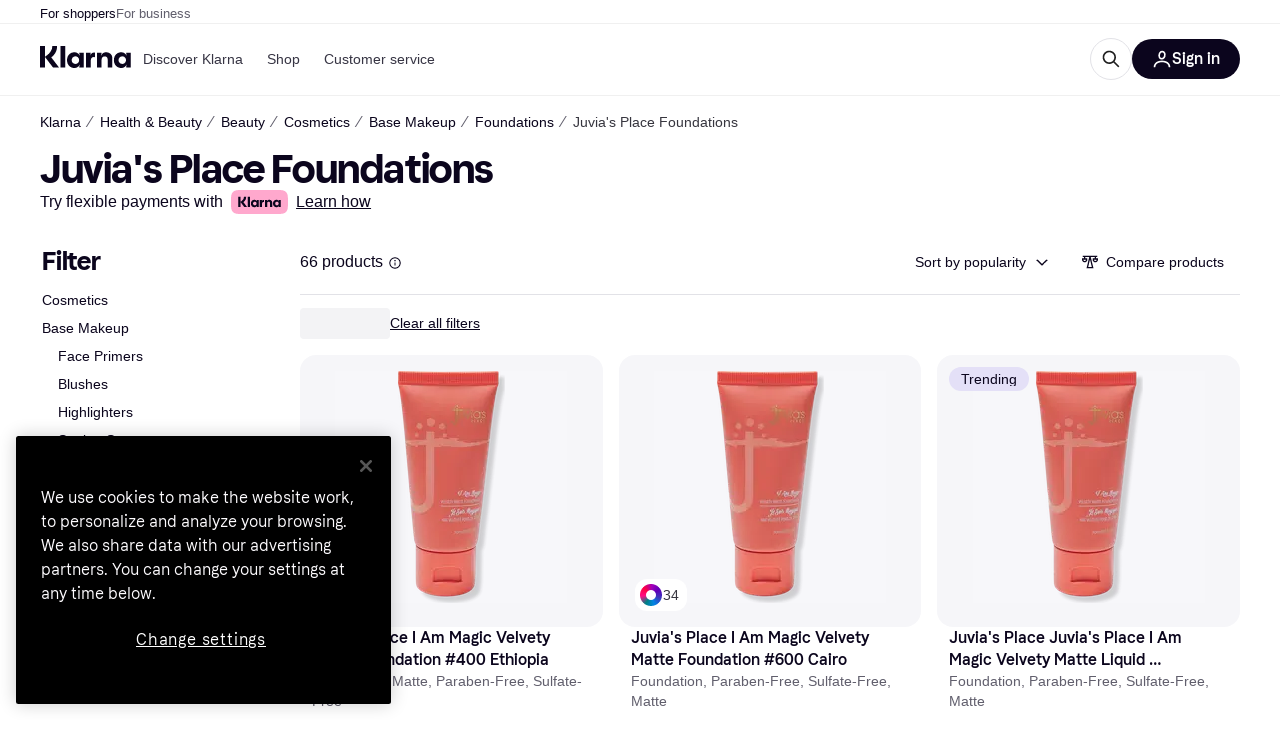

--- FILE ---
content_type: text/html; charset=utf-8
request_url: https://www.klarna.com/us/shopping/cl/cl252/Cosmetics/?cat=60528510-60528520&man_id=254431
body_size: 121938
content:
<!DOCTYPE html>
<html xmlns:fb="http://www.facebook.com/2008/fbml" lang="en-US">
  <head>
    <meta data-react-helmet="true" name="description" content="Compare prices on Foundations and shop the perfect Juvia&#x27;s Place Foundation at the best price on the market. ✓ Easy, fast and convenient. Welcome to Klarna!"/><meta data-react-helmet="true" name="twitter:card" content="summary_large_image"/><meta data-react-helmet="true" property="og:image" content="https://owp.klarna.com/product/grid/3005193247,3005192346,3207815673,3005193511,3018007452,3018007179,3005192302,3005574642?v=5"/><meta data-react-helmet="true" name="twitter:image" content="https://owp.klarna.com/product/grid/3005193247,3005192346,3207815673,3005193511,3018007452,3018007179,3005192302,3005574642?v=5"/><meta data-react-helmet="true" name="twitter:site" content="Klarna"/><meta data-react-helmet="true" name="twitter:creator" content="Klarna"/><meta data-react-helmet="true" property="og:title" content="Juvia&#x27;s Place Foundations - Best deals on Klarna US"/><meta data-react-helmet="true" name="twitter:title" content="Juvia&#x27;s Place Foundations - Best deals on Klarna US"/><meta data-react-helmet="true" property="og:description" content="Compare prices on Juvia&#x27;s Place Foundations on Klarna to help you find the best deal online"/><meta data-react-helmet="true" name="twitter:description" content="Compare prices on Juvia&#x27;s Place Foundations on Klarna to help you find the best deal online"/><meta data-react-helmet="true" property="og:site_name" content="Klarna US"/><meta data-react-helmet="true" property="og:type" content="website"/><meta data-react-helmet="true" property="og:url" content="https://www.klarna.com/us/shopping/cl/cl252/Cosmetics/?cat=60528510-60528520&amp;man_id=254431"/><meta data-react-helmet="true" name="apple-itunes-app" content="app-id=1115120118"/>
    <title data-react-helmet="true">Juvia&#x27;s Place Foundations • Compare now &amp; find price »</title>
    <link data-react-helmet="true" as="font" crossOrigin="" href="https://x.klarnacdn.net/ui/fonts/v1.5/KlarnaTitle-Bold.woff2" rel="preload" type="font/woff2"/><link data-react-helmet="true" as="font" crossOrigin="" href="https://x.klarnacdn.net/ui/fonts/v1.5/KlarnaText-Regular.woff2" rel="preload" type="font/woff2"/><link data-react-helmet="true" as="font" crossOrigin="" href="https://x.klarnacdn.net/ui/fonts/v1.5/KlarnaText-Italic.woff2" rel="preload" type="font/woff2"/><link data-react-helmet="true" as="font" crossOrigin="" href="https://x.klarnacdn.net/ui/fonts/v1.5/KlarnaText-Medium.woff2" rel="preload" type="font/woff2"/><link data-react-helmet="true" as="font" crossOrigin="" href="https://x.klarnacdn.net/ui/fonts/v1.5/KlarnaText-MediumItalic.woff2" rel="preload" type="font/woff2"/><link data-react-helmet="true" as="font" crossOrigin="" href="https://x.klarnacdn.net/ui/fonts/v1.5/KlarnaText-Bold.woff2" rel="preload" type="font/woff2"/><link data-react-helmet="true" as="font" crossOrigin="" href="https://x.klarnacdn.net/ui/fonts/v1.5/KlarnaText-BoldItalic.woff2" rel="preload" type="font/woff2"/><link data-react-helmet="true" rel="alternate" hrefLang="en-US" href="https://www.klarna.com/us/shopping/cl/cl252/Cosmetics/?cat=60528510-60528520&amp;man_id=254431"/><link data-react-helmet="true" rel="canonical" href="https://www.klarna.com/us/shopping/cl/cl252/Cosmetics/?cat=60528510-60528520&amp;man_id=254431"/><link data-react-helmet="true" rel="next" href="https://www.klarna.com/us/shopping/cl/cl252/Cosmetics/?cat=60528510-60528520&amp;man_id=254431&amp;page=2"/>
    
      
<meta http-equiv="Content-Type" content="text/html; charset=UTF-8" />
<meta name="viewport" content="width=device-width,initial-scale=1" />
<meta name="mobile-web-app-capable" content="yes" />
<meta name="apple-mobile-web-app-capable" content="yes" />
<meta name="theme-color" content="#ffffff" />
<meta name="msapplication-TileColor" content="#ffffff" />
<meta name="msapplication-TileImage" content="https://owp.klarna.com/public/klarna/tileImage.png"/>
<link href="/favicon.ico" rel="icon" type="image/x-icon" />
<link rel="apple-touch-icon" href="https://owp.klarna.com/public/klarna/appIcon.png" />
<link rel="manifest" href="/manifest.json" />

    <link as="image" href="https://owp.klarna.com/product/232x232/3005193247/Juvia-s-Place-I-Am-Magic-Velvety-Matte-Foundation-400-Ethiopia.jpg?ph=true&fmt=avif" imagesrcset="https://owp.klarna.com/product/232x232/3005193247/Juvia-s-Place-I-Am-Magic-Velvety-Matte-Foundation-400-Ethiopia.jpg?ph=true&fmt=avif 1x, https://owp.klarna.com/product/464x464/3005193247/Juvia-s-Place-I-Am-Magic-Velvety-Matte-Foundation-400-Ethiopia.jpg?ph=true&fmt=avif 2x" rel="preload" />

    <link data-chunk="slots-klarnaFooter-KlarnaFooterOnVisible" rel="preload" as="style" href="https://owp.klarna.com/static/slots-klarnaFooter-KlarnaFooterOnVisible-6409dcb3.css" media="screen,print" charset="utf-8" nonce="2a49c28f-a91b-4002-94ab-c713fa9b6dc1">
<link data-chunk="ProductSection" rel="preload" as="style" href="https://owp.klarna.com/static/ProductSection-375d4e0d.css" media="screen,print" charset="utf-8" nonce="2a49c28f-a91b-4002-94ab-c713fa9b6dc1">
<link data-chunk="SideFilters" rel="preload" as="style" href="https://owp.klarna.com/static/SideFilters-7ec202d9.css" media="screen,print" charset="utf-8" nonce="2a49c28f-a91b-4002-94ab-c713fa9b6dc1">
<link data-chunk="features-searchCompare-routes-categoryList-CategoryListContainer" rel="preload" as="style" href="https://owp.klarna.com/static/features-searchCompare-routes-categoryList-CategoryListContainer-9d60a028.css" media="screen,print" charset="utf-8" nonce="2a49c28f-a91b-4002-94ab-c713fa9b6dc1">
<link data-chunk="slots-klarnaHeader-KlarnaHeaderContainer" rel="preload" as="style" href="https://owp.klarna.com/static/slots-klarnaHeader-KlarnaHeaderContainer-d19c5c55.css" media="screen,print" charset="utf-8" nonce="2a49c28f-a91b-4002-94ab-c713fa9b6dc1">
<link data-chunk="apps-klarna-Layout" rel="preload" as="style" href="https://owp.klarna.com/static/apps-klarna-Layout-2d160a77.css" media="screen,print" charset="utf-8" nonce="2a49c28f-a91b-4002-94ab-c713fa9b6dc1">
<link data-chunk="apps-klarna-routeConfigs-klarna-routeConfig" rel="preload" as="style" href="https://owp.klarna.com/static/86262-c0b0cea2.css" media="screen,print" charset="utf-8" nonce="2a49c28f-a91b-4002-94ab-c713fa9b6dc1">
    <link rel="preconnect" href="https://x.klarnacdn.net" crossorigin />
<link rel="preconnect" href="https://images.ctfassets.net" crossorigin />
<link rel="preconnect" href="https://www.googletagmanager.com" />
<link rel="preconnect" href="https://www.googleadservices.com" />
<link rel="preconnect" href="https://www.google.com" />
<link rel="preconnect" href="https://www.google-analytics.com" />
<link rel="preconnect" href="https://googleads.g.doubleclick.net" />
<link rel="preconnect" href="https://stats.g.doubleclick.net" />
<link rel="preconnect" href="https://adservice.google.com" />
<link rel="preconnect" href="https://ff.doubleclick.net" />
<link rel="preconnect" href="https://securepubads.g.doubleclick.net" />
<link rel="preconnect" href="https://pagead2.googlesyndication.com" />
<link rel="preconnect" href="https://cdn.cookielaw.org" />

    <link data-chunk="apps-klarna-routeConfigs-klarna-routeConfig" rel="stylesheet" href="https://owp.klarna.com/static/86262-c0b0cea2.css" type="text/css" media="screen,print" charset="utf-8" nonce="2a49c28f-a91b-4002-94ab-c713fa9b6dc1">
<link data-chunk="apps-klarna-Layout" rel="stylesheet" href="https://owp.klarna.com/static/apps-klarna-Layout-2d160a77.css" type="text/css" media="screen,print" charset="utf-8" nonce="2a49c28f-a91b-4002-94ab-c713fa9b6dc1">
<link data-chunk="slots-klarnaHeader-KlarnaHeaderContainer" rel="stylesheet" href="https://owp.klarna.com/static/slots-klarnaHeader-KlarnaHeaderContainer-d19c5c55.css" type="text/css" media="screen,print" charset="utf-8" nonce="2a49c28f-a91b-4002-94ab-c713fa9b6dc1">
<link data-chunk="features-searchCompare-routes-categoryList-CategoryListContainer" rel="stylesheet" href="https://owp.klarna.com/static/features-searchCompare-routes-categoryList-CategoryListContainer-9d60a028.css" type="text/css" media="screen,print" charset="utf-8" nonce="2a49c28f-a91b-4002-94ab-c713fa9b6dc1">
<link data-chunk="SideFilters" rel="stylesheet" href="https://owp.klarna.com/static/SideFilters-7ec202d9.css" type="text/css" media="screen,print" charset="utf-8" nonce="2a49c28f-a91b-4002-94ab-c713fa9b6dc1">
<link data-chunk="ProductSection" rel="stylesheet" href="https://owp.klarna.com/static/ProductSection-375d4e0d.css" type="text/css" media="screen,print" charset="utf-8" nonce="2a49c28f-a91b-4002-94ab-c713fa9b6dc1">
<link data-chunk="slots-klarnaFooter-KlarnaFooterOnVisible" rel="stylesheet" href="https://owp.klarna.com/static/slots-klarnaFooter-KlarnaFooterOnVisible-6409dcb3.css" type="text/css" media="screen,print" charset="utf-8" nonce="2a49c28f-a91b-4002-94ab-c713fa9b6dc1"><style data-styled="true" data-styled-version="5.3.11">.iYIDDF path{fill:#0B051D;}/*!sc*/
.iYIDDF rect{fill:#0B051D;}/*!sc*/
.bdGcLV path{fill:#615F6D;}/*!sc*/
.bdGcLV rect{fill:#615F6D;}/*!sc*/
.jENgNh path{fill:currentColor;}/*!sc*/
.jENgNh rect{fill:currentColor;}/*!sc*/
.kGxstx path{fill:#1F1F1F;}/*!sc*/
.kGxstx rect{fill:#1F1F1F;}/*!sc*/
.loKavp path{fill:white;}/*!sc*/
.loKavp rect{fill:white;}/*!sc*/
data-styled.g6[id="sc-e8500097-0"]{content:"iYIDDF,bdGcLV,jENgNh,kGxstx,loKavp,"}/*!sc*/
.gjROge{color:white;display:-webkit-inline-box;display:-webkit-inline-flex;display:-ms-inline-flexbox;display:inline-flex;font-family:"Klarna Text",Roboto,Arial,sans-serif;font-size:1rem;font-weight:500;line-height:105%;overflow-wrap:break-word;word-wrap:break-word;-webkit-letter-spacing:-0.003rem;-moz-letter-spacing:-0.003rem;-ms-letter-spacing:-0.003rem;letter-spacing:-0.003rem;}/*!sc*/
data-styled.g10[id="sc-5d25b439-0"]{content:"gjROge,"}/*!sc*/
.jUvrHy{display:-webkit-box;display:-webkit-flex;display:-ms-flexbox;display:flex;-webkit-align-items:center;-webkit-box-align:center;-ms-flex-align:center;align-items:center;-webkit-box-pack:center;-webkit-justify-content:center;-ms-flex-pack:center;justify-content:center;border:unset;padding:16px 24px;gap:10px;border-radius:999px;cursor:pointer;white-space:nowrap;-webkit-text-decoration:none;text-decoration:none;background-color:transparent;border:1px solid #0B051D;border:1px solid #E2E2E7;}/*!sc*/
@media (min-width:1024px){.jUvrHy{padding:11px 60px;}}/*!sc*/
.jUvrHy:active{background-size:100%;-webkit-transition:background 0s,-webkit-transform 300ms;-webkit-transition:background 0s,transform 300ms;transition:background 0s,transform 300ms;-webkit-transform:scale(0.95);-ms-transform:scale(0.95);transform:scale(0.95);}/*!sc*/
.jUvrHy:focus-visible{background-color:#2C2242;outline:none;box-shadow:0 0 0 3px #7b57d8;}/*!sc*/
.jUvrHy:hover{background-color:#F3F3F5;}/*!sc*/
.jUvrHy:focus-visible{background-color:#F3F3F5;}/*!sc*/
.cwDkgC{display:-webkit-box;display:-webkit-flex;display:-ms-flexbox;display:flex;-webkit-align-items:center;-webkit-box-align:center;-ms-flex-align:center;align-items:center;-webkit-box-pack:center;-webkit-justify-content:center;-ms-flex-pack:center;justify-content:center;border:unset;padding:16px 24px;gap:10px;border-radius:999px;cursor:pointer;white-space:nowrap;-webkit-text-decoration:none;text-decoration:none;background-color:#0B051D;color:#FFFFFF;}/*!sc*/
@media (min-width:1024px){.cwDkgC{padding:11px 60px;}}/*!sc*/
.cwDkgC:active{background-size:100%;-webkit-transition:background 0s,-webkit-transform 300ms;-webkit-transition:background 0s,transform 300ms;transition:background 0s,transform 300ms;-webkit-transform:scale(0.95);-ms-transform:scale(0.95);transform:scale(0.95);}/*!sc*/
.cwDkgC:focus-visible{background-color:#2C2242;outline:none;box-shadow:0 0 0 3px #7b57d8;}/*!sc*/
.cwDkgC:hover{background-color:#2C2242;}/*!sc*/
.cwDkgC:focus-visible{background-color:#2C2242;}/*!sc*/
data-styled.g11[id="sc-5947690c-0"]{content:"jUvrHy,cwDkgC,"}/*!sc*/
.NGFAg{padding:10px;}/*!sc*/
.tswXG{padding:10px 20px;}/*!sc*/
data-styled.g12[id="sc-8271fe82-0"]{content:"NGFAg,tswXG,"}/*!sc*/
@media (max-width:639px){.eElbcI{padding:10px;}.eElbcI [data-icon-button-descriptor='label']{display:none;}}/*!sc*/
data-styled.g13[id="sc-7b826dbd-0"]{content:"eElbcI,"}/*!sc*/
.ftOfBV{position:-webkit-sticky;position:sticky;z-index:1009;background-color:#fff;left:0;right:0;top:0;padding:0 16px;border-bottom:1px solid rgb(0,0,0,0.06);}/*!sc*/
@media (min-width:768px){.ftOfBV{padding:0 40px;}}/*!sc*/
data-styled.g14[id="sc-f5f1731f-0"]{content:"ftOfBV,"}/*!sc*/
.lffGMU{height:72px;}/*!sc*/
data-styled.g15[id="sc-f5f1731f-1"]{content:"lffGMU,"}/*!sc*/
.dwuJLo{display:-webkit-box;display:-webkit-flex;display:-ms-flexbox;display:flex;-webkit-flex-direction:row;-ms-flex-direction:row;flex-direction:row;-webkit-align-items:center;-webkit-box-align:center;-ms-flex-align:center;align-items:center;gap:48px;max-width:1680px;margin:0 auto;height:100%;}/*!sc*/
data-styled.g16[id="sc-f5f1731f-2"]{content:"dwuJLo,"}/*!sc*/
.gqVygx{display:-webkit-box;display:-webkit-flex;display:-ms-flexbox;display:flex;-webkit-align-items:center;-webkit-box-align:center;-ms-flex-align:center;align-items:center;gap:16px;}/*!sc*/
data-styled.g17[id="sc-f5f1731f-3"]{content:"gqVygx,"}/*!sc*/
.dYxYfS{background-color:rgba(14,14,22,0.44);position:fixed;top:0;left:0;right:0;bottom:0;pointer-events:none;z-index:1002;opacity:0;}/*!sc*/
data-styled.g18[id="sc-f5f1731f-4"]{content:"dYxYfS,"}/*!sc*/
.gROOya{display:none;z-index:1000;}/*!sc*/
@media (min-width:1024px){.gROOya{display:block;}}/*!sc*/
data-styled.g19[id="sc-f5f1731f-5"]{content:"gROOya,"}/*!sc*/
.kXnQTU{z-index:1002;-webkit-transition:opacity 200ms;transition:opacity 200ms;}/*!sc*/
@media (min-width:1024px){.kXnQTU{display:none;}}/*!sc*/
data-styled.g20[id="sc-f5f1731f-6"]{content:"kXnQTU,"}/*!sc*/
.eRjZKG{background:none;border:none;cursor:pointer;padding:0;margin:0;display:-webkit-box;display:-webkit-flex;display:-ms-flexbox;display:flex;-webkit-align-items:center;-webkit-box-align:center;-ms-flex-align:center;align-items:center;-webkit-box-pack:center;-webkit-justify-content:center;-ms-flex-pack:center;justify-content:center;height:40px;width:52px;background-color:#FFA8CD;border-radius:20px;color:initial;}/*!sc*/
@media (min-width:1024px){.eRjZKG{display:none;}}/*!sc*/
data-styled.g21[id="sc-f5f1731f-7"]{content:"eRjZKG,"}/*!sc*/
.jaGuxD{display:-webkit-box;display:-webkit-flex;display:-ms-flexbox;display:flex;-webkit-flex-direction:row;-ms-flex-direction:row;flex-direction:row;-webkit-align-items:center;-webkit-box-align:center;-ms-flex-align:center;align-items:center;-webkit-box-pack:end;-webkit-justify-content:flex-end;-ms-flex-pack:end;justify-content:flex-end;gap:32px;margin-left:auto;-webkit-box-flex:1;-webkit-flex-grow:1;-ms-flex-positive:1;flex-grow:1;}/*!sc*/
@media (min-width:1024px){.jaGuxD{-webkit-box-flex:0;-webkit-flex-grow:0;-ms-flex-positive:0;flex-grow:0;}}/*!sc*/
data-styled.g22[id="sc-f5f1731f-8"]{content:"jaGuxD,"}/*!sc*/
.byncgS{display:none;max-width:700px;-webkit-box-flex:1;-webkit-flex-grow:1;-ms-flex-positive:1;flex-grow:1;-webkit-align-items:flex-end;-webkit-box-align:flex-end;-ms-flex-align:flex-end;align-items:flex-end;-webkit-transition:200ms ease-out all;transition:200ms ease-out all;-webkit-transform:translate(72px);-ms-transform:translate(72px);transform:translate(72px);opacity:0;pointer-events:none;}/*!sc*/
@media (min-width:768px){.byncgS{display:-webkit-box;display:-webkit-flex;display:-ms-flexbox;display:flex;}}/*!sc*/
.byncgS > div{width:0;min-width:0;}/*!sc*/
data-styled.g23[id="sc-f5f1731f-9"]{content:"byncgS,"}/*!sc*/
.dEfhBy{-webkit-transition:200ms ease-out all;transition:200ms ease-out all;height:0;overflow:hidden;}/*!sc*/
@media (min-width:768px){.dEfhBy{display:none;}}/*!sc*/
data-styled.g24[id="sc-f5f1731f-10"]{content:"dEfhBy,"}/*!sc*/
.yUlBI{display:-webkit-box;display:-webkit-flex;display:-ms-flexbox;display:flex;-webkit-flex-direction:row;-ms-flex-direction:row;flex-direction:row;gap:8px;-webkit-align-items:center;-webkit-box-align:center;-ms-flex-align:center;align-items:center;z-index:1;}/*!sc*/
data-styled.g25[id="sc-f5f1731f-11"]{content:"yUlBI,"}/*!sc*/
.iKnGky:focus-visible{outline:#7b57d8 auto 1px;}/*!sc*/
data-styled.g27[id="sc-71ad6693-0"]{content:"iKnGky,"}/*!sc*/
.iKLZGq{-webkit-align-items:center;-webkit-box-align:center;-ms-flex-align:center;align-items:center;background-color:transparent;border-radius:0;border:0;color:inherit;cursor:pointer;text-align:initial;margin:0;outline:0;padding:0;position:relative;-webkit-text-decoration:none;text-decoration:none;}/*!sc*/
data-styled.g28[id="sc-221f0a72-0"]{content:"iKLZGq,"}/*!sc*/
.kQnGCZ{background-color:transparent;border-radius:0;border:0;color:inherit;cursor:pointer;text-align:initial;margin:0;outline:0;padding:0;-webkit-text-decoration:none;text-decoration:none;}/*!sc*/
data-styled.g29[id="sc-d725c4ab-0"]{content:"kQnGCZ,"}/*!sc*/
.gPfdVJ{color:#0B051D;}/*!sc*/
.gPfdVJ:hover{-webkit-text-decoration:underline;text-decoration:underline;}/*!sc*/
.gPfdVJ:focus-visible{outline:#7b57d8 auto 1px;}/*!sc*/
data-styled.g30[id="sc-2fa43934-0"]{content:"gPfdVJ,"}/*!sc*/
.cEfXbS{color:#0B051D;cursor:default;font-family:inherit;font-size:inherit;-webkit-text-decoration:none;text-decoration:none;}/*!sc*/
.cEfXbS:focus-visible{outline:#7b57d8 auto 1px;}/*!sc*/
data-styled.g32[id="sc-2fa43934-2"]{content:"cEfXbS,"}/*!sc*/
.eoOujF{display:none;list-style:none;padding:0;margin:0;-webkit-flex-direction:row;-ms-flex-direction:row;flex-direction:row;overflow:auto;height:100%;-webkit-box-flex:1;-webkit-flex-grow:1;-ms-flex-positive:1;flex-grow:1;-webkit-align-items:center;-webkit-box-align:center;-ms-flex-align:center;align-items:center;}/*!sc*/
.eoOujF::-webkit-scrollbar{display:none;}/*!sc*/
@media (min-width:1024px){.eoOujF{display:-webkit-box;display:-webkit-flex;display:-ms-flexbox;display:flex;}}/*!sc*/
data-styled.g33[id="sc-f2c99058-0"]{content:"eoOujF,"}/*!sc*/
.IPVlU{visibility:hidden;position:absolute;}/*!sc*/
data-styled.g34[id="sc-f2c99058-1"]{content:"IPVlU,"}/*!sc*/
.eVABDo{position:relative;display:-webkit-box;display:-webkit-flex;display:-ms-flexbox;display:flex;line-height:16px;padding:8px 12px;text-wrap:nowrap;-webkit-align-items:center;-webkit-box-align:center;-ms-flex-align:center;align-items:center;-webkit-transition:color 200ms,background 200ms;transition:color 200ms,background 200ms;border-radius:20px;font-weight:500;background:none;color:#373544;}/*!sc*/
.eVABDo.eVABDo{cursor:pointer;font-size:14px;}/*!sc*/
.eVABDo:hover{-webkit-text-decoration:none;text-decoration:none;background:#E4E0F7;}/*!sc*/
data-styled.g35[id="sc-f2c99058-2"]{content:"eVABDo,"}/*!sc*/
.kdakLY{position:absolute;left:0;right:0;z-index:1000;opacity:0;pointer-events:none;}/*!sc*/
data-styled.g37[id="sc-f2c99058-4"]{content:"kdakLY,"}/*!sc*/
.icbHGf{position:fixed;display:-webkit-box;display:-webkit-flex;display:-ms-flexbox;display:flex;-webkit-flex-direction:column;-ms-flex-direction:column;flex-direction:column;top:0;left:0;bottom:0;background-color:#fff;padding:16px;-webkit-transform:translateY(0);-ms-transform:translateY(0);transform:translateY(0);-webkit-transition:-webkit-transform 200ms;-webkit-transition:transform 200ms;transition:transform 200ms;width:calc(100% - 32px);z-index:1010;overflow-y:auto;overflow-x:hidden;-webkit-transform:translateX(-100%);-ms-transform:translateX(-100%);transform:translateX(-100%);}/*!sc*/
@media (min-width:768px){.icbHGf{max-width:375px;padding:40px 40px;padding-bottom:0;}}/*!sc*/
@media (min-width:1024px){.icbHGf{display:none;}}/*!sc*/
data-styled.g64[id="sc-844e07fe-0"]{content:"icbHGf,"}/*!sc*/
.bqTJHE{display:-webkit-box;display:-webkit-flex;display:-ms-flexbox;display:flex;-webkit-align-items:center;-webkit-box-align:center;-ms-flex-align:center;align-items:center;-webkit-box-pack:center;-webkit-justify-content:center;-ms-flex-pack:center;justify-content:center;height:40px;width:52px;background-color:#FFA8CD;border-radius:20px;-webkit-align-self:flex-start;-ms-flex-item-align:start;align-self:flex-start;margin-bottom:32px;-webkit-flex-shrink:0;-ms-flex-negative:0;flex-shrink:0;}/*!sc*/
.bqTJHE:focus-visible{outline:#7b57d8 auto 1px;}/*!sc*/
data-styled.g72[id="sc-8435f1de-0"]{content:"bqTJHE,"}/*!sc*/
.hHCZgd{display:-webkit-box;display:-webkit-flex;display:-ms-flexbox;display:flex;position:relative;list-style:none;padding:0;-webkit-flex-direction:row;-ms-flex-direction:row;flex-direction:row;gap:16px;max-width:1680px;margin:0 auto -1px auto;z-index:1;height:0;-webkit-transition:0.4s;transition:0.4s;overflow:hidden;}/*!sc*/
@media (min-width:768px){.hHCZgd{height:24px;}.hHCZgd.collapsed{height:0;}}/*!sc*/
data-styled.g84[id="sc-dadaf772-0"]{content:"hHCZgd,"}/*!sc*/
.XYFJu{position:absolute;left:0;right:0;border-bottom:1px solid rgb(0,0,0,0.06);}/*!sc*/
@media (min-width:1024px){.XYFJu{display:-webkit-box;display:-webkit-flex;display:-ms-flexbox;display:flex;}}/*!sc*/
data-styled.g85[id="sc-dadaf772-1"]{content:"XYFJu,"}/*!sc*/
.iDGYmj{display:-webkit-box;display:-webkit-flex;display:-ms-flexbox;display:flex;}/*!sc*/
data-styled.g86[id="sc-dadaf772-2"]{content:"iDGYmj,"}/*!sc*/
.figyZg{color:#0B051D;font-size:13px;font-weight:500;padding:0;-webkit-transition:color 200ms;transition:color 200ms;height:100%;padding-top:4px;padding-bottom:3px;-webkit-text-decoration:none;text-decoration:none;}/*!sc*/
.figyZg:hover{color:#0B051D;}/*!sc*/
.figyZg:focus-visible{box-shadow:inset 0px 0px 0px 1px #7b57d8;}/*!sc*/
.mSNTt{color:#615F6D;font-size:13px;font-weight:400;padding:0;-webkit-transition:color 200ms;transition:color 200ms;height:100%;padding-top:4px;padding-bottom:3px;-webkit-text-decoration:none;text-decoration:none;}/*!sc*/
.mSNTt:hover{color:#0B051D;}/*!sc*/
.mSNTt:focus-visible{box-shadow:inset 0px 0px 0px 1px #7b57d8;}/*!sc*/
data-styled.g87[id="sc-dadaf772-3"]{content:"figyZg,mSNTt,"}/*!sc*/
.eQWlnO{border-radius:100px;border:none;display:-webkit-box;display:-webkit-flex;display:-ms-flexbox;display:flex;-webkit-align-items:center;-webkit-box-align:center;-ms-flex-align:center;align-items:center;-webkit-box-pack:center;-webkit-justify-content:center;-ms-flex-pack:center;justify-content:center;cursor:pointer;padding:10px;width:32px;height:32px;box-sizing:border-box;background:transparent;color:currentColor;-webkit-transition:background 200ms,box-shadow 200ms;transition:background 200ms,box-shadow 200ms;}/*!sc*/
.eQWlnO:hover{background:#020E0F0F;color:currentColor;}/*!sc*/
.eQWlnO:focus{background:#020E0F0F;box-shadow:0 0 0 2px #AA89F2;}/*!sc*/
.eQWlnO:active{background:#0E16213B;}/*!sc*/
data-styled.g93[id="sc-e49c6e9f-0"]{content:"eQWlnO,"}/*!sc*/
.dnnhtM{display:-webkit-box;display:-webkit-flex;display:-ms-flexbox;display:flex;-webkit-box-flex:1;-webkit-flex-grow:1;-ms-flex-positive:1;flex-grow:1;-webkit-flex-wrap:nowrap;-ms-flex-wrap:nowrap;flex-wrap:nowrap;-webkit-align-items:center;-webkit-box-align:center;-ms-flex-align:center;align-items:center;height:40px;border:1px solid #e2e2e7;border-radius:22px;padding:0 6px 0 12px;background:#f5f5f7;color:#615f6d;font-size:14px;line-height:16.8px;-webkit-letter-spacing:-0.003em;-moz-letter-spacing:-0.003em;-ms-letter-spacing:-0.003em;letter-spacing:-0.003em;box-sizing:border-box;-webkit-transition:background 200ms;transition:background 200ms;}/*!sc*/
.dnnhtM:hover{border-color:#ced2d4;color:#615F6D;}/*!sc*/
data-styled.g169[id="sc-8fa9cfc3-0"]{content:"dnnhtM,"}/*!sc*/
.bdsTnR{-webkit-flex-shrink:0;-ms-flex-negative:0;flex-shrink:0;}/*!sc*/
data-styled.g170[id="sc-8fa9cfc3-1"]{content:"bdsTnR,"}/*!sc*/
.fGNzpl{-webkit-flex:1;-ms-flex:1;flex:1;height:100%;min-width:0;width:100%;border:none;padding:8px 12px;background:transparent;outline:none;color:inherit;font-family:"Klarna Text",Roboto,Arial,sans-serif;font-weight:400;font-size:inherit;text-overflow:ellipsis;white-space:nowrap;overflow:hidden;line-height:inherit;-webkit-letter-spacing:inherit;-moz-letter-spacing:inherit;-ms-letter-spacing:inherit;letter-spacing:inherit;-webkit-appearance:none;-moz-appearance:none;appearance:none;}/*!sc*/
.fGNzpl::-webkit-search-decoration,.fGNzpl::-webkit-search-cancel-button,.fGNzpl::-webkit-search-results-button,.fGNzpl::-webkit-search-results-decoration{-webkit-appearance:none;}/*!sc*/
.fGNzpl::-webkit-input-placeholder{color:inherit;}/*!sc*/
.fGNzpl::-moz-placeholder{color:inherit;}/*!sc*/
.fGNzpl:-ms-input-placeholder{color:inherit;}/*!sc*/
.fGNzpl::placeholder{color:inherit;}/*!sc*/
@media (max-width:640px){}/*!sc*/
data-styled.g171[id="sc-8fa9cfc3-2"]{content:"fGNzpl,"}/*!sc*/
.bWVohe{display:none;margin-right:8px;-webkit-flex-shrink:0;-ms-flex-negative:0;flex-shrink:0;width:32px;height:32px;}/*!sc*/
@media (min-width:850px){.bWVohe{width:32px;height:32px;}}/*!sc*/
data-styled.g172[id="sc-8fa9cfc3-3"]{content:"bWVohe,"}/*!sc*/
.hYtOOv{position:relative;min-width:300px;white-space:initial;-webkit-box-flex:1;-webkit-flex-grow:1;-ms-flex-positive:1;flex-grow:1;}/*!sc*/
data-styled.g199[id="sc-e3c1ffa1-0"]{content:"hYtOOv,"}/*!sc*/
.cUmbTX{display:none;}/*!sc*/
@media (min-width:850px){.cUmbTX{display:block;position:fixed;background-color:#0e0e1670;z-index:-1;pointer-events:none;inset:0;opacity:0;-webkit-transition:opacity 200ms;transition:opacity 200ms;}}/*!sc*/
data-styled.g200[id="sc-e3c1ffa1-1"]{content:"cUmbTX,"}/*!sc*/
.iCLded{display:-webkit-box;display:-webkit-flex;display:-ms-flexbox;display:flex;-webkit-align-items:center;-webkit-box-align:center;-ms-flex-align:center;align-items:center;}/*!sc*/
@media (max-width:849px){.iCLded{margin:0;}}/*!sc*/
data-styled.g201[id="sc-e3c1ffa1-2"]{content:"iCLded,"}/*!sc*/
</style>
    








  <script nonce="2a49c28f-a91b-4002-94ab-c713fa9b6dc1" async src="//pagead2.googlesyndication.com/tag/js/gpt.js?network-code=70081414"></script>


  </head>
  <body>
    <div id="root"><style>
          *, *::before, *::after {
            animation-play-state: paused !important;
          }
      </style><div><style data-emotion="css-global 1ii771j">:root{--colors-bg-page:#FFFFFF;--colors-bg-default:#FFFFFF;--colors-bg-container:#F8F7FA;--colors-bg-subtle:#F3F3F5;--colors-bg-neutral:#E2E2E7;--colors-bg-inverse:#0B051D;--colors-bg-accent:#7039E2;--colors-bg-negative:#AE1D1D;--colors-bg-warning:#FBC64D;--colors-bg-positive:#066336;--colors-bg-brand:#FFA8CD;--colors-text-default:#0B051D;--colors-text-body:#282636;--colors-text-subtle:#504F5F;--colors-text-disabled:#96959F;--colors-text-placeholder:#96959F;--colors-text-inverse:#F9F8F5;--colors-text-accent:#582FB4;--colors-text-negative:#931414;--colors-text-warning:#664600;--colors-text-positive:#054E2C;--colors-text-link:#1F4DA3;--colors-border-default:#E2E2E7;--colors-border-neutral:#C4C3CA;--colors-border-active:#0B051D;--colors-border-negative:#AE1D1D;--colors-border-warning:#885F00;--colors-border-positive:#06884A;--colors-btn-primary:#0B051D;--colors-btn-secondary:#F3F3F5;--colors-btn-tertiary:#FFFFFF;--colors-btn-brand:#FFA8CD;--colors-btn-danger:#AE1D1D;--colors-btn-disabled:#F3F3F5;--colors-btn-idle:#C4C3CA;--colors-badge-strong:#000000;--colors-badge-pop:#CFF066;--colors-badge-brand:#FFA8CD;--colors-badge-accent:#7B57D8;--colors-badge-accent-light:#D9C2FB;--colors-badge-positive:#06884A;--colors-badge-positive-light:#8AEFB1;--colors-badge-negative:#AE1D1D;--colors-badge-negative-light:#FF8686;--colors-badge-warning:#AD7C00;--colors-badge-warning-light:#FFD987;--colors-overlay-hover-default:rgba(0, 0, 0, 0.04);--colors-overlay-hover-inverse:rgba(255, 255, 255, 0.12);--colors-overlay-press-default:rgba(0, 0, 0, 0.08);--colors-overlay-press-inverse:rgba(255, 255, 255, 0.16);--colors-overlay-fadeout:rgba(255, 255, 255, 0.56);--colors-overlay-dialog:rgba(0, 0, 0, 0.16);--colors-overlay-image-subtle:rgba(102, 102, 153, 0.05);--colors-overlay-image-darken:rgba(0, 0, 0, 0.24);--colors-overlay-border-subtle:rgba(11, 5, 29, 0.12);--colors-overlay-shimmer:#FFFFFF;--colors-data-strong:#000000;--colors-data-neutral:#706E7B;--colors-data-positive:#0EAA5D;--colors-data-negative:#DC2B2B;--colors-data-warning:#DFA200;--colors-data-1:#E57DAF;--colors-data-2:#7039E2;--colors-data-3:#379FAA;--colors-data-4:#CF7F3E;--colors-data-5:#A03DB3;--colors-data-6:#3F7FDC;--colors-data-7:#1A6773;--colors-data-8:#AC4A85;--colors-data-9:#3D2A70;--colors-data-10:#1F4DA3;--colors-data-11:#984E22;--colors-data-12:#65117D;--colors-klarna-pink:#FFA8CD;--colors-klarna-eggplant:#2C2242;--colors-klarna-baloon:#B798BE;--colors-klarna-off-white:#F9F8F5;--colors-klarna-herring:#E4E3DF;--colors-klarna-sticky-note:#E6FFA9;--fonts-font-system:-apple-system,BlinkMacSystemFont,"Segoe UI",Roboto,Arial,sans-serif;--fonts-font-monospace:monospace,-apple-system,BlinkMacSystemFont,"Segoe UI",Roboto,Arial,sans-serif;--fonts-font-brand-title:Klarna Title,-apple-system,BlinkMacSystemFont,"Segoe UI",Roboto,Arial,sans-serif;--fonts-font-brand-text:Klarna Text,-apple-system,BlinkMacSystemFont,"Segoe UI",Roboto,Arial,sans-serif;--textSizes-display-mobile-s:2rem;--textSizes-display-desktop-s:2.5rem;--textSizes-display-mobile-m:2.5rem;--textSizes-display-desktop-m:3.25rem;--textSizes-display-mobile-l:3.25rem;--textSizes-display-desktop-l:4rem;--textSizes-display-mobile-xl:4.25rem;--textSizes-display-desktop-xl:5.25rem;--textSizes-heading-mobile-s:1.25rem;--textSizes-heading-desktop-s:1.5rem;--textSizes-heading-mobile-m:1.75rem;--textSizes-heading-desktop-m:2rem;--textSizes-heading-mobile-l:2.5rem;--textSizes-heading-desktop-l:2.75rem;--textSizes-heading-mobile-xl:2.75rem;--textSizes-heading-desktop-xl:3.25rem;--textSizes-text-mobile-xs:0.75rem;--textSizes-text-desktop-xs:0.75rem;--textSizes-text-mobile-s:0.875rem;--textSizes-text-desktop-s:0.875rem;--textSizes-text-mobile-m:1rem;--textSizes-text-desktop-m:1rem;--textSizes-text-mobile-l:1.125rem;--textSizes-text-desktop-l:1.25rem;--lineHeights-display-mobile-s:2rem;--lineHeights-display-desktop-s:2.5rem;--lineHeights-display-mobile-m:2.5rem;--lineHeights-display-desktop-m:2.75rem;--lineHeights-display-mobile-l:3rem;--lineHeights-display-desktop-l:3.5rem;--lineHeights-display-mobile-xl:3.5rem;--lineHeights-display-desktop-xl:4.5rem;--lineHeights-heading-mobile-s:1.5rem;--lineHeights-heading-desktop-s:2rem;--lineHeights-heading-mobile-m:2rem;--lineHeights-heading-desktop-m:2.5rem;--lineHeights-heading-mobile-l:2.5rem;--lineHeights-heading-desktop-l:3rem;--lineHeights-heading-mobile-xl:3rem;--lineHeights-heading-desktop-xl:3.5rem;--lineHeights-body-mobile-xs:1rem;--lineHeights-body-desktop-xs:1rem;--lineHeights-body-mobile-s:1.25rem;--lineHeights-body-desktop-s:1.25rem;--lineHeights-body-mobile-m:1.5rem;--lineHeights-body-desktop-m:1.5rem;--lineHeights-body-mobile-l:1.5rem;--lineHeights-body-desktop-l:1.75rem;--lineHeights-label-mobile-xs:0.75rem;--lineHeights-label-desktop-xs:0.75rem;--lineHeights-label-mobile-s:1rem;--lineHeights-label-desktop-s:1rem;--lineHeights-label-mobile-m:1.25rem;--lineHeights-label-desktop-m:1.25rem;--lineHeights-label-mobile-l:1.25rem;--lineHeights-label-desktop-l:1.5rem;--radiuses-radius-4:4px;--radiuses-radius-8:8px;--radiuses-radius-12:12px;--radiuses-radius-16:16px;--radiuses-radius-24:24px;--radiuses-radius-32:32px;--radiuses-radius-round:99999px;--shadows-shadow-s:0px 2px 4px 0px rgba(0, 0, 0, 0.1);--shadows-shadow-m:0px 6px 12px 0px rgba(0, 0, 0, 0.1);--shadows-shadow-l:0px 12px 24px 0px rgba(0, 0, 0, 0.1);--spaces-space-4:4px;--spaces-space-8:8px;--spaces-space-12:12px;--spaces-space-16:16px;--spaces-space-24:24px;--spaces-space-32:32px;--spaces-space-40:40px;--spaces-space-48:48px;--spaces-space-64:64px;--weights-normal:400;--weights-medium:500;--weights-bold:700;}</style><style data-emotion="css-global 1fh6v4g">body{font-family:var(--fonts-font-system);color:var(--colors-text-default);line-height:var(--lineHeights-label-desktop-m);font-size:var(--textSizes-text-desktop-m);}body *:focus-visible:not(input, textarea):not(.klarna-ui-focus-wrapper *),body input[type="checkbox"]:focus-visible:not(.klarna-ui-focus-wrapper *),body input[type="radio"]:focus-visible:not(.klarna-ui-focus-wrapper *),body .klarna-ui-focus-wrapper:focus-within:has(:focus-visible){outline:2px solid var(--colors-border-active);outline-offset:2px;}</style><style data-emotion="css 1obf64m">.css-1obf64m{display:contents;}</style><div class="css-1obf64m"><style data-emotion="pr-global gcxk1a">:root{--brand10:#EFECFF;--brand20:#E4E0F7;--brand30:#D9C2FB;--brand40:#AA89F2;--brand50:#7B57D8;--brand60:#7039E2;--brand70:#5C32B8;--brand80:#3D2A70;--brand90:#2C2242;--brand100:#0B051D;--primaryActionBase:#0B051D;--primary-action-base:#0B051D;--primaryActionHover:#28272E;--primary-action-hover:#28272E;--primaryActionActive:#0B051D;--primary-action-active:#0B051D;--primaryActionDisabled:#E2E2E7;--primary-action-disabled:#E2E2E7;--cta10:#FFD0E2;--cta20:#FFD0E2;--cta30:#FFA8CD;--cta40:#FFD0E2;--cta60:#FFA8CD;--cta80:#E27EAC;--cta100:#E27EAC;--content0:#ffffff;--content10:#feede2;--content20:#f3d5d0;--content40:#e2beb7;--content60:#bc627b;--content80:#910737;--content90:#3d0f1f;--headingContent:#282b30;--heading-content:#282b30;--positive10:#CCF9D4;--positive20:#A8F3B7;--positive30:#88DBA5;--positive40:#48A77B;--positive50:#287E59;--positive60:#136E43;--positive70:#1A5B33;--positive80:#014822;--positive90:#00331D;--positive100:#00331D;--warning10:#F9F0AA;--warning20:#F0E788;--warning30:#DBCA6E;--warning40:#A79542;--warning50:#7C7027;--warning60:#6D621D;--warning70:#554C14;--warning80:#423900;--warning90:#423900;--warning100:#423900;--negative10:#FFE9E9;--negative20:#FDE2E2;--negative30:#F5BECA;--negative40:#E47B93;--negative50:#B94966;--negative60:#B62454;--negative70:#942546;--negative80:#6A152F;--negative90:#500D22;--negative100:#500D22;--grayscale0:#FFFFFF;--grayscale10:#F3F3F5;--grayscale20:#E2E2E7;--grayscale30:#C4C3CA;--grayscale40:#96959F;--grayscale50:#706E7B;--grayscale60:#615F6D;--grayscale80:#37363F;--grayscale90:#28272E;--grayscale100:#0B051D;--saleText:#e61919;--sale-text:#e61919;--saleBackground:#ffcfcf;--sale-background:#ffcfcf;--sponsored10:#f5f6f5;--sponsored20:#d0dad4;--sponsored60:#2e5e40;--sponsored80:#2e5d40;--supportPrimary10:#EFECFF;--support-primary10:#EFECFF;--supportPrimary20:#E4E0F7;--support-primary20:#E4E0F7;--supportPrimary30:#D9C2FB;--support-primary30:#D9C2FB;--supportPrimary40:#AA89F2;--support-primary40:#AA89F2;--supportPrimary50:#7B57D8;--support-primary50:#7B57D8;--supportPrimary60:#7039E2;--support-primary60:#7039E2;--supportPrimary70:#5C32B8;--support-primary70:#5C32B8;--supportPrimary80:#3D2A70;--support-primary80:#3D2A70;--supportPrimary90:#2C2242;--support-primary90:#2C2242;--supportPrimary100:#0B051D;--support-primary100:#0B051D;--supportSecondary10:#CCF9D4;--support-secondary10:#CCF9D4;--supportSecondary20:#A8F3B7;--support-secondary20:#A8F3B7;--supportSecondary30:#88DBA5;--support-secondary30:#88DBA5;--supportSecondary40:#48A77B;--support-secondary40:#48A77B;--supportSecondary60:#136E43;--support-secondary60:#136E43;--supportSecondary80:#014822;--support-secondary80:#014822;--supportSecondary100:#00331D;--support-secondary100:#00331D;--info:#7039E2;--info10:#EFECFF;--info20:#E4E0F7;--info30:#D9C2FB;--info40:#AA89F2;--info60:#7039E2;--info80:#3D2A70;--info100:#0B051D;--balloon35:#B798BE;--border10:#F3F3F5;--border20:#E2E2E7;--border40:#C4C3CA;--border60:#615F6D;--border95:#1D192A;--border100:#0B051D;--stickynote10:#E6FFA9;--stickynote20:#CFF066;--stickynote30:#AAD336;--herring20:#E4E3DF;--offwhite:#F9F8F5;--inputDecoration:#C4C3CA;--input-decoration:#C4C3CA;--inputDecorationActive:#0B051D;--input-decoration-active:#0B051D;--inputPlaceholder:#37363F;--input-placeholder:#37363F;--inputBackground:#FFFFFF;--input-background:#FFFFFF;--inputBackgroundDisabled:#E2E2E7;--input-background-disabled:#E2E2E7;--inputDecorationSecondary:#E2E2E7;--input-decoration-secondary:#E2E2E7;--inputDecorationSecondaryActive:#C4C3CA;--input-decoration-secondary-active:#C4C3CA;--ribonDefaultText:#0B051D;--ribbon-default-text:#0B051D;--ribonDefaultBackground:#E4E0F7;--ribbon-default-background:#E4E3DF;--ribbonSaleText:#B62454;--ribbon-sale-text:#B62454;--ribbonSaleBackground:#FDE2E2;--ribbon-sale-background:#FDE2E2;--ribbonRankText:#0B051D;--ribbon-rank-text:#0B051D;--ribbonRankBackground:#E4E0F7;--ribbon-rank-background:#E4E0F7;--ribbonTrendingText:#0B051D;--ribbon-trending-text:#0B051D;--ribbonTrendingBackground:#E4E0F7;--ribbon-trending-background:#E4E0F7;--ribbonPopularText:#0B051D;--ribbon-popular-text:#0B051D;--ribbonPopularBackground:#E4E0F7;--ribbon-popular-background:#E4E0F7;--ribbonWatchedText:#0B051D;--ribbon-watched-text:#0B051D;--ribbonWatchedBackground:#E6FFA9;--ribbon-watched-background:#E6FFA9;--ribbonForeignStoreText:#37363F;--ribbon-foreign-store-text:#37363F;--ribbonForeignStoreBackground:#F3F3F5;--ribbon-foreign-store-background:#F3F3F5;--ribbonTestText:#FFFFFF;--ribbon-test-text:#FFFFFF;--ribbonTestBackground:#0B051D;--ribbon-test-background:#0B051D;--ribbonInStockText:#00331D;--ribbon-in-stock-text:#00331D;--ribbonInStockBackground:#A8F3B7;--ribbon-in-stock-background:#A8F3B7;--ribbonOutOfStockText:#500D22;--ribbon-out-of-stock-text:#500D22;--ribbonOutOfStockBackground:#FDE2E2;--ribbon-out-of-stock-background:#FDE2E2;--ribbonUnknownStockText:#37363F;--ribbon-unknown-stock-text:#37363F;--ribbonUnknownStockBackground:#F3F3F5;--ribbon-unknown-stock-background:#F3F3F5;--brand:#0B051D;--cta:#E27EAC;--positive:#48A77B;--warning:#A79542;--negative:#B62454;--border:#E2E2E7;--illustrationBackground:#0B051D;--illustration-background:#0B051D;--illustrationHighlight:#FFFFFF;--illustration-highlight:#FFFFFF;--linkPrimary:#0B051D;--link-primary:#0B051D;--linkPrimaryHover:inherit;--link-primary-hover:inherit;--textPrimary:#0B051D;--text-primary:#0B051D;--textSecondary:#37363F;--text-secondary:#37363F;--textTertiary:#a1a8b3;--text-tertiary:#a1a8b3;--textDisabled:#96959F;--text-disabled:#96959F;--textOnBackground:#FFFFFF;--text-on-background:#FFFFFF;--textInverse:#FFFFFF;--text-inverse:#FFFFFF;--textContentPrimary:#282b30;--text-content-primary:#282b30;--textContentSecondary:#5b6370;--text-content-secondary:#5b6370;--textCta:#0B051D;--text-cta:#0B051D;--buttonBackgroundSecondary:#F3F3F5;--button-background-secondary:#F3F3F5;--buttonBackgroundSecondaryHover:#E2E2E7;--button-background-secondary-hover:#E2E2E7;--overlayPrimary:rgba(52, 52, 52, 0.7);--overlay-primary:rgba(52, 52, 52, 0.7);--overlaySecondary:rgba(255, 255, 255, 0.5);--overlay-secondary:rgba(255, 255, 255, 0.5);--overlayContent:rgba(51, 53, 54, 0.04);--overlay-content:rgba(51, 53, 54, 0.04);--overlayImage:rgba(102, 102, 153, 0.05);--overlay-image:rgba(102, 102, 153, 0.05);--overlayWatched:rgba(77, 150, 105, 0.05);--overlay-watched:rgba(77, 150, 105, 0.05);--overlaySale:rgba(215, 24, 24, 0.05);--overlay-sale:rgba(215, 24, 24, 0.05);--overlayTrending:rgba(19, 121, 212, 0.05);--overlay-trending:rgba(19, 121, 212, 0.05);--overlayNewProduct:rgba(19, 121, 212, 0.05);--overlay-new-product:rgba(19, 121, 212, 0.05);--overlayContentImage:#52031e;--overlay-content-image:#52031e;--ratingText:#fefefe;--rating-text:#fefefe;--ratingBackground:#0B051D;--rating-background:#0B051D;--ratingEmpty:#C4C3CA;--rating-empty:#C4C3CA;--shadowPrimary:none;--shadow-primary:none;--shadowSecondary:none;--shadow-secondary:none;--headerLogo:#0B051D;--header-logo:#0B051D;--headerIcon:#0B051D;--header-icon:#0B051D;--headerLink:#0B051D;--header-link:#0B051D;--headerLinkHover:#37363F;--header-link-hover:#37363F;--headerLinkActive:#0B051D;--header-link-active:#0B051D;--headerBorder:#ebeff5;--header-border:#ebeff5;--headerBackground:#fefefe;--header-background:#fefefe;--footerBackground:#0B051D;--footer-background:#0B051D;--footerHeading:#FFFFFF;--footer-heading:#FFFFFF;--footerLogo:#FFFFFF;--footer-logo:#FFFFFF;--footerTopContentBackground:#0B051D;--footer-top-content-background:#0B051D;--footerTopContentHeading:#FFFFFF;--footer-top-content-heading:#FFFFFF;--footerTopContentText:#FFFFFF;--footer-top-content-text:#FFFFFF;--focus:#7B57D8;--frameBackgroundHover:#f1f1f1;--frame-background-hover:#f1f1f1;--frameBackgroundPressed:#e2e2e2;--frame-background-pressed:#e2e2e2;--backgroundPage:#FFFFFF;--background-page:#FFFFFF;--backgroundPrimary:#FFFFFF;--background-primary:#FFFFFF;--backgroundPrimaryHover:#F3F3F5;--background-primary-hover:#F3F3F5;--backgroundSecondary:#F3F3F5;--background-secondary:#F3F3F5;--backgroundSecondaryHover:#E2E2E7;--background-secondary-hover:#E2E2E7;--backgroundInverse:#0B051D;--background-inverse:#0B051D;--backgroundContentPrimary:#FFFFFF;--background-content-primary:#FFFFFF;--backgroundContentPrimaryHover:#F3F3F5;--background-content-primary-hover:#F3F3F5;--backgroundContentSecondary:#F3F3F5;--background-content-secondary:#F3F3F5;--backgroundContentSecondaryHover:#E2E2E7;--background-content-secondary-hover:#E2E2E7;--backgroundLoading1:#F3F3F5;--background-loading1:#F3F3F5;--backgroundLoading2:#E2E2E7;--background-loading2:#E2E2E7;--backgroundTertiary:#C4C3CA;--background-tertiary:#C4C3CA;--backgroundTertiaryHover:#96959F;--background-tertiary-hover:#96959F;--text-size-xs:0.75rem;--text-size-s:0.875rem;--text-size-m:1rem;--text-size-l:1.25rem;--text-size-xl:1.625rem;--text-lh-xxs:14px;--text-lh-xs:18px;--text-lh-s:20px;--text-lh-m:24px;--text-lh-l:32px;--text-lh-xl:36px;--heading-size-xxs:0.875rem;--heading-size-xs:1rem;--heading-size-s:1.25rem;--heading-size-m:1.625rem;--heading-size-l:2rem;--heading-size-xl:2.5625rem;--heading-size-xxl:3.25rem;--heading-lh-xxs:18px;--heading-lh-xs:22px;--heading-lh-s:26px;--heading-lh-m:32px;--heading-lh-l:36px;--heading-lh-xl:42px;--heading-lh-xxl:52px;--weight-normal:400;--weight-medium:500;--weight-bold:500;--weight-heavy:700;--font-normal:Klarna Text;--font-medium:Klarna Text;--font-bold:Klarna Text;--font-heavy:Klarna Text;--heading-font-normal:Klarna Text;--heading-font-medium:Klarna Text;--heading-font-bold:Klarna Text;--heading-font-heavy:Klarna Text;--radius-xs:2px;--radius-s:4px;--radius-sm:8px;--radius-m:12px;--radius-l:16px;--radius-xl:24px;--radius-xxl:32px;}</style><style data-emotion="pr-global ka8ec4">:root{--brand10:#EFECFF;--brand20:#E4E0F7;--brand30:#D9C2FB;--brand40:#AA89F2;--brand50:#7B57D8;--brand60:#7039E2;--brand70:#5C32B8;--brand80:#3D2A70;--brand90:#2C2242;--brand100:#0B051D;--primaryActionBase:#0B051D;--primary-action-base:#0B051D;--primaryActionHover:#28272E;--primary-action-hover:#28272E;--primaryActionActive:#0B051D;--primary-action-active:#0B051D;--primaryActionDisabled:#E2E2E7;--primary-action-disabled:#E2E2E7;--cta10:#FFD0E2;--cta20:#FFD0E2;--cta40:#FFD0E2;--cta60:#FFA8CD;--cta80:#E27EAC;--cta100:#E27EAC;--positive10:#CCF9D4;--positive20:#A8F3B7;--positive40:#48A77B;--positive60:#136E43;--positive80:#014822;--positive100:#00331D;--warning10:#F9F0AA;--warning20:#F0E788;--warning40:#A79542;--warning60:#6D621D;--warning80:#423900;--warning100:#423900;--negative10:#FFE9E9;--negative20:#FDE2E2;--negative40:#E47B93;--negative60:#B62454;--negative80:#6A152F;--negative100:#500D22;--grayscale0:#FFFFFF;--grayscale10:#F3F3F5;--grayscale20:#E2E2E7;--grayscale30:#C4C3CA;--grayscale40:#96959F;--grayscale50:#706E7B;--grayscale60:#615F6D;--grayscale80:#37363F;--grayscale90:#28272E;--grayscale100:#0B051D;--supportPrimary10:#EFECFF;--supportPrimary20:#E4E0F7;--supportPrimary40:#AA89F2;--supportPrimary60:#7039E2;--supportPrimary80:#3D2A70;--supportPrimary100:#0B051D;--supportSecondary10:#CCF9D4;--supportSecondary20:#A8F3B7;--supportSecondary40:#48A77B;--supportSecondary60:#136E43;--supportSecondary80:#014822;--supportSecondary100:#00331D;--info10:#EFECFF;--info20:#E4E0F7;--info40:#AA89F2;--info60:#7039E2;--info80:#3D2A70;--info100:#0B051D;--border20:#E2E2E7;--border40:#C4C3CA;--border60:#615F6D;--border100:#0B051D;--inputDecoration:#C4C3CA;--input-decoration:#C4C3CA;--inputDecorationActive:#0B051D;--input-decoration-active:#0B051D;--inputPlaceholder:#37363F;--input-placeholder:#37363F;--inputBackground:#FFFFFF;--input-background:#FFFFFF;--inputBackgroundDisabled:#E2E2E7;--input-background-disabled:#E2E2E7;--inputDecorationSecondary:#E2E2E7;--input-decoration-secondary:#E2E2E7;--inputDecorationSecondaryActive:#C4C3CA;--input-decoration-secondary-active:#C4C3CA;--ribbon-default-text:#0B051D;--ribbon-default-background:#E4E3DF;--ribbon-sale-text:#0B051D;--ribbon-sale-background:#FCD3D3;--ribbon-rank-text:#0B051D;--ribbon-rank-background:#E4E0F7;--ribbon-trending-text:#0B051D;--ribbon-trending-background:#E4E0F7;--ribbon-popular-text:#0B051D;--ribbon-popular-background:#E4E0F7;--ribbon-watched-text:#0B051D;--ribbon-watched-background:#E6FFA9;--ribbon-foreign-store-text:#37363F;--ribbon-foreign-store-background:#F3F3F5;--ribbon-test-text:#FFFFFF;--ribbon-test-background:#0B051D;--ribbon-in-stock-text:#00331D;--ribbon-in-stock-background:#A8F3B7;--ribbon-out-of-stock-text:#500D22;--ribbon-out-of-stock-background:#FDE2E2;--ribbon-unknown-stock-text:#37363F;--ribbon-unknown-stock-background:#F3F3F5;--brand:#0B051D;--cta:#E27EAC;--positive:#48A77B;--warning:#A79542;--negative:#B62454;--border:#E2E2E7;--info:#7039E2;--illustration-background:#0B051D;--illustration-highlight:#FFFFFF;--link-primary:#0B051D;--link-primary-hover:inherit;--text-primary:#0B051D;--text-secondary:#37363F;--text-cta:#0B051D;--text-disabled:#96959F;--text-on-background:#FFFFFF;--text-inverse:#FFFFFF;--button-background-secondary:#F3F3F5;--button-background-secondary-hover:#E2E2E7;--overlay-primary:rgba(52, 52, 52, 0.7);--overlay-secondary:rgba(255, 255, 255, 0.5);--overlay-content:rgba(51, 53, 54, 0.04);--overlay-image:rgba(102, 102, 153, 0.05);--rating-empty:#C4C3CA;--rating-background:#0B051D;--shadow-primary:none;--shadow-secondary:none;--header-logo:#0B051D;--header-icon:#0B051D;--header-link:#0B051D;--header-link-hover:#37363F;--header-link-active:#0B051D;--footer-background:#0B051D;--footer-heading:#FFFFFF;--footer-logo:#FFFFFF;--footer-top-content-background:#0B051D;--footer-top-content-heading:#FFFFFF;--footer-top-content-text:#FFFFFF;--focus:#7B57D8;--frame-background-hover:#f1f1f1;--frame-background-pressed:#e2e2e2;--background-page:#FFFFFF;--background-primary:#FFFFFF;--background-primary-hover:#F3F3F5;--background-secondary:#F3F3F5;--background-secondary-hover:#E2E2E7;--background-inverse:#0B051D;--background-content-primary:#FFFFFF;--background-content-primary-hover:#F3F3F5;--background-content-secondary:#F3F3F5;--background-content-secondary-hover:#E2E2E7;--background-loading1:#F3F3F5;--background-loading2:#E2E2E7;--background-tertiary:#C4C3CA;--background-tertiary-hover:#96959F;--text-tertiary:var(--grayscale60);--heading-content:var(--grayscale100);--text-content-primary:var(--text-primary);--text-content-secondary:var(--text-secondary);--rating-text:var(--text-on-background);--header-background:var(--grayscale0);--header-border:var(--border20);--text-size-xs:0.75rem;--text-size-s:0.875rem;--text-size-m:1rem;--text-size-l:1.25rem;--text-size-xl:1.625rem;--heading-size-xxs:0.875rem;--heading-size-xs:1rem;--heading-size-s:1.25rem;--heading-size-m:1.625rem;--heading-size-l:2rem;--heading-size-xl:2.5625rem;--heading-size-xxl:3.25rem;--weight-normal:400;--weight-medium:500;--weight-bold:500;--weight-heavy:700;--font-normal:Klarna Text;--font-medium:Klarna Text;--font-bold:Klarna Text;--font-heavy:Klarna Text;--heading-font-normal:Klarna Title;--heading-font-medium:Klarna Title;--heading-font-bold:Klarna Title;--heading-font-heavy:Klarna Title;}</style><div class="D6qLxYJoO6"><div id="announcement"></div><div class="ma96OsBsQ9"><div class="sc-f5f1731f-4 sc-f5f1731f-6 dYxYfS kXnQTU"></div><div class="sc-f5f1731f-4 sc-f5f1731f-5 dYxYfS gROOya"></div><div class="sc-f5f1731f-0 ftOfBV"><ul class="sc-dadaf772-0 hHCZgd"><li class="sc-dadaf772-2 iDGYmj"><a class="sc-d725c4ab-0 kQnGCZ sc-dadaf772-3 figyZg" href="/us/" data-discover="true">For shoppers</a></li><li class="sc-dadaf772-2 iDGYmj"><a href="/international/enterprise/" class="sc-d725c4ab-0 kQnGCZ sc-dadaf772-3 mSNTt">For business</a></li></ul><div class="sc-dadaf772-1 XYFJu"></div><header class="sc-f5f1731f-1 lffGMU"><nav class="sc-f5f1731f-2 dwuJLo"><div class="sc-f5f1731f-3 gqVygx"><button class="sc-f5f1731f-7 eRjZKG"><svg class="sc-e8500097-0 iYIDDF" xmlns="http://www.w3.org/2000/svg" width="20" height="20" viewBox="0 0 20 20" fill="none"><path fill-rule="evenodd" clip-rule="evenodd" d="M20 4.99902H0V2.99902H20V4.99902ZM20 17H0V15H20V17ZM20 11H0V9.00002H20V11Z" fill="#E2E9FB"></path></svg></button><a href="https://www.klarna.com/us/" class="sc-71ad6693-0 iKnGky"><svg class="sc-e8500097-0 iYIDDF" width="91" height="22" viewBox="0 0 91 22" fill="none" xmlns="http://www.w3.org/2000/svg"><path d="M82.2782 17.9579C80.1693 17.9579 78.5256 16.23 78.5256 14.1318C78.5256 12.0337 80.1693 10.3057 82.2782 10.3057C84.3871 10.3057 86.0308 12.0337 86.0308 14.1318C86.0308 16.23 84.3871 17.9579 82.2782 17.9579ZM81.2238 22C83.0225 22 85.3176 21.3212 86.5891 18.6676L86.7131 18.7293C86.1549 20.1795 86.1549 21.0435 86.1549 21.2595V21.5989H90.6828V6.6648H86.1549V7.00421C86.1549 7.2202 86.1549 8.08415 86.7131 9.53436L86.5891 9.59607C85.3176 6.9425 83.0225 6.26367 81.2238 6.26367C76.9129 6.26367 73.8736 9.65778 73.8736 14.1318C73.8736 18.6059 76.9129 22 81.2238 22ZM65.9963 6.26367C63.9494 6.26367 62.3367 6.97335 61.0341 9.59607L60.9101 9.53436C61.4683 8.08415 61.4683 7.2202 61.4683 7.00421V6.6648H56.9404V21.5989H61.5924V13.7307C61.5924 11.6634 62.8019 10.3675 64.7557 10.3675C66.7096 10.3675 67.671 11.4783 67.671 13.6999V21.5989H72.323V12.0954C72.323 8.70126 69.6558 6.26367 65.9963 6.26367ZM50.2105 9.59607L50.0864 9.53436C50.6447 8.08415 50.6447 7.2202 50.6447 7.00421V6.6648H46.1168V21.5989H50.7687L50.7998 14.4095C50.7998 12.3114 51.9162 11.0463 53.746 11.0463C54.2422 11.0463 54.6454 11.108 55.1106 11.2314V6.6648C53.0637 6.23282 51.2339 7.00421 50.2105 9.59607ZM35.4172 17.9579C33.3083 17.9579 31.6646 16.23 31.6646 14.1318C31.6646 12.0337 33.3083 10.3057 35.4172 10.3057C37.5261 10.3057 39.1698 12.0337 39.1698 14.1318C39.1698 16.23 37.5261 17.9579 35.4172 17.9579ZM34.3627 22C36.1615 22 38.4565 21.3212 39.728 18.6676L39.8521 18.7293C39.2938 20.1795 39.2938 21.0435 39.2938 21.2595V21.5989H43.8218V6.6648H39.2938V7.00421C39.2938 7.2202 39.2938 8.08415 39.8521 9.53436L39.728 9.59607C38.4565 6.9425 36.1615 6.26367 34.3627 6.26367C30.0519 6.26367 27.0126 9.65778 27.0126 14.1318C27.0126 18.6059 30.0519 22 34.3627 22ZM20.5308 21.5989H25.1828V0H20.5308V21.5989ZM17.1193 0H12.3743C12.3743 3.85694 9.98628 7.31276 6.35772 9.78121L4.93111 10.7686V0H0V21.5989H4.93111V10.892L13.0876 21.5989H19.1042L11.2578 11.3548C14.8243 8.79383 17.1503 4.81346 17.1193 0Z" fill="#FFA8CD"></path></svg></a></div><ul class="sc-f2c99058-0 eoOujF"><li class="sc-f2c99058-1"><button class="sc-221f0a72-0 iKLZGq sc-2fa43934-2 cEfXbS sc-f2c99058-2 eVABDo" tabindex="0" type="button">Discover Klarna</button><div class="sc-f2c99058-4 kdakLY"></div></li><li class="sc-f2c99058-1"><button class="sc-221f0a72-0 iKLZGq sc-2fa43934-2 cEfXbS sc-f2c99058-2 eVABDo" tabindex="0" type="button">Shop</button><div class="sc-f2c99058-4 kdakLY"></div></li><li class="sc-f2c99058-1"><a class="sc-d725c4ab-0 kQnGCZ sc-2fa43934-0 gPfdVJ sc-f2c99058-2 eVABDo" href="/us/customer-service/" data-discover="true">Customer service</a><div class="sc-f2c99058-4 kdakLY"></div></li><li class="sc-f2c99058-1 IPVlU"><button class="sc-221f0a72-0 iKLZGq sc-2fa43934-2 cEfXbS sc-f2c99058-2 eVABDo" tabindex="0" type="button">Show more</button><div class="sc-f2c99058-4 kdakLY"></div></li></ul><div class="sc-f5f1731f-8 jaGuxD"><div class="sc-f5f1731f-9 byncgS"><div class="sc-e3c1ffa1-0 hYtOOv"><div class="sc-e3c1ffa1-1 cUmbTX"></div><div class="sc-e3c1ffa1-2 iCLded"><form id="search-field-wrapper-on-desktop" class="sc-8fa9cfc3-0 dnnhtM" action="/us/shopping/results/"><svg class="sc-e8500097-0 bdGcLV sc-8fa9cfc3-1 bdsTnR" width="20" height="20" viewBox="0 0 20 20" fill="none" xmlns="http://www.w3.org/2000/svg"><path d="M18.3639 17.1855L13.5624 12.3845C14.4408 11.2552 14.9696 9.84104 14.9696 8.3029C14.9696 4.62696 11.9788 1.63623 8.3029 1.63623C4.62696 1.63623 1.63623 4.62696 1.63623 8.3029C1.63623 11.9788 4.62696 14.9696 8.3029 14.9696C9.84083 14.9696 11.2548 14.4409 12.384 13.5628L17.1855 18.3639L18.3639 17.1855ZM8.3029 13.3029C5.54574 13.3029 3.3029 11.0601 3.3029 8.3029C3.3029 5.54574 5.54574 3.3029 8.3029 3.3029C11.0601 3.3029 13.3029 5.54574 13.3029 8.3029C13.3029 11.0601 11.0601 13.3029 8.3029 13.3029Z" fill="#615F6D"></path></svg><input placeholder="Search for any product or brand" type="search" maxLength="100" autoComplete="off" autoCorrect="off" autoCapitalize="off" spellCheck="false" class="sc-8fa9cfc3-2 fGNzpl" name="q" value=""/><button class="sc-221f0a72-0 iKLZGq sc-e49c6e9f-0 eQWlnO sc-8fa9cfc3-3 bWVohe" tabindex="0" type="button" aria-label="Close"><svg width="20" height="20" class="sc-e8500097-0 jENgNh" viewBox="0 0 20 20" fill="none" xmlns="http://www.w3.org/2000/svg"><path d="M17.0472 4.13151L15.8688 2.95312L9.99967 8.82227L4.13053 2.95312L2.95215 4.13151L8.82129 10.0006L2.95215 15.8698L4.13053 17.0482L9.99967 11.179L15.8688 17.0482L17.0472 15.8698L11.1781 10.0006L17.0472 4.13151Z" fill="#0E0E0F"></path></svg></button></form></div></div></div><div class="sc-f5f1731f-11 yUlBI"><button class="sc-5947690c-0 jUvrHy sc-8271fe82-0 NGFAg"><svg class="sc-e8500097-0 kGxstx" width="20" height="20" viewBox="0 0 20 20" fill="none" xmlns="http://www.w3.org/2000/svg"><path d="M18.3639 17.1855L13.5624 12.3845C14.4408 11.2552 14.9696 9.84104 14.9696 8.3029C14.9696 4.62696 11.9788 1.63623 8.3029 1.63623C4.62696 1.63623 1.63623 4.62696 1.63623 8.3029C1.63623 11.9788 4.62696 14.9696 8.3029 14.9696C9.84083 14.9696 11.2548 14.4409 12.384 13.5628L17.1855 18.3639L18.3639 17.1855ZM8.3029 13.3029C5.54574 13.3029 3.3029 11.0601 3.3029 8.3029C3.3029 5.54574 5.54574 3.3029 8.3029 3.3029C11.0601 3.3029 13.3029 5.54574 13.3029 8.3029C13.3029 11.0601 11.0601 13.3029 8.3029 13.3029Z" fill="#615F6D"></path></svg></button><a href="https://l.klarna.com/22XC/LoginUS" class="sc-5947690c-0 cwDkgC sc-8271fe82-0 tswXG sc-7b826dbd-0 eElbcI"><svg class="sc-e8500097-0 loKavp" xmlns="http://www.w3.org/2000/svg" width="20" height="20" viewBox="0 0 20 20" fill="none"><path d="M18.3337 18.2536H16.667C16.667 15.1693 14.1125 13.2536 10.0003 13.2536C5.88818 13.2536 3.33366 15.1693 3.33366 18.2536H1.66699C1.66699 14.2037 4.93807 11.5869 10.0003 11.5869C15.0626 11.5869 18.3337 14.2037 18.3337 18.2536ZM13.675 5.68888C13.675 3.33171 12.2635 1.74805 10.1631 1.74805C7.93937 1.74805 6.3256 3.81022 6.3256 6.65161C6.3256 9.04541 7.6993 10.5924 9.82495 10.5924C12.056 10.5924 13.675 8.53027 13.675 5.68888ZM12.0084 5.68888C12.0084 7.29736 11.2585 8.92578 9.82495 8.92578C8.64331 8.92578 7.99227 8.11808 7.99227 6.65161C7.99227 5.09277 8.67179 3.41471 10.1631 3.41471C11.3358 3.41471 12.0084 4.24357 12.0084 5.68888Z" fill="#F9F8F5"></path></svg><span data-icon-button-descriptor="label" class="sc-5d25b439-0 gjROge">Sign in</span></a></div></div></nav></header><div class="sc-f5f1731f-10 dEfhBy"><div class="sc-e3c1ffa1-0 hYtOOv"><div class="sc-e3c1ffa1-1 cUmbTX"></div><div class="sc-e3c1ffa1-2 iCLded"><form id="search-field-wrapper-on-desktop" class="sc-8fa9cfc3-0 dnnhtM" action="/us/shopping/results/"><svg class="sc-e8500097-0 bdGcLV sc-8fa9cfc3-1 bdsTnR" width="20" height="20" viewBox="0 0 20 20" fill="none" xmlns="http://www.w3.org/2000/svg"><path d="M18.3639 17.1855L13.5624 12.3845C14.4408 11.2552 14.9696 9.84104 14.9696 8.3029C14.9696 4.62696 11.9788 1.63623 8.3029 1.63623C4.62696 1.63623 1.63623 4.62696 1.63623 8.3029C1.63623 11.9788 4.62696 14.9696 8.3029 14.9696C9.84083 14.9696 11.2548 14.4409 12.384 13.5628L17.1855 18.3639L18.3639 17.1855ZM8.3029 13.3029C5.54574 13.3029 3.3029 11.0601 3.3029 8.3029C3.3029 5.54574 5.54574 3.3029 8.3029 3.3029C11.0601 3.3029 13.3029 5.54574 13.3029 8.3029C13.3029 11.0601 11.0601 13.3029 8.3029 13.3029Z" fill="#615F6D"></path></svg><input placeholder="Search for any product or brand" type="search" maxLength="100" autoComplete="off" autoCorrect="off" autoCapitalize="off" spellCheck="false" class="sc-8fa9cfc3-2 fGNzpl" name="q" value=""/><button class="sc-221f0a72-0 iKLZGq sc-e49c6e9f-0 eQWlnO sc-8fa9cfc3-3 bWVohe" tabindex="0" type="button" aria-label="Close"><svg width="20" height="20" class="sc-e8500097-0 jENgNh" viewBox="0 0 20 20" fill="none" xmlns="http://www.w3.org/2000/svg"><path d="M17.0472 4.13151L15.8688 2.95312L9.99967 8.82227L4.13053 2.95312L2.95215 4.13151L8.82129 10.0006L2.95215 15.8698L4.13053 17.0482L9.99967 11.179L15.8688 17.0482L17.0472 15.8698L11.1781 10.0006L17.0472 4.13151Z" fill="#0E0E0F"></path></svg></button></form></div></div></div></div><div class="sc-844e07fe-0 icbHGf"><button class="sc-221f0a72-0 iKLZGq sc-8435f1de-0 bqTJHE" tabindex="0" type="button"><svg width="20" height="20" class="sc-e8500097-0 jENgNh" viewBox="0 0 20 20" fill="none" xmlns="http://www.w3.org/2000/svg"><path d="M17.0472 4.13151L15.8688 2.95312L9.99967 8.82227L4.13053 2.95312L2.95215 4.13151L8.82129 10.0006L2.95215 15.8698L4.13053 17.0482L9.99967 11.179L15.8688 17.0482L17.0472 15.8698L11.1781 10.0006L17.0472 4.13151Z" fill="#0E0E0F"></path></svg></button></div></div><div id="content-below-header"><style data-emotion="pr d3qq81-Container-root">.pr-d3qq81-Container-root{display:flex;flex-direction:row;width:100%;margin:0 auto;max-width:1760px;padding:0 16px;}@media (min-width: 768px){.pr-d3qq81-Container-root{padding:0 40px;}}@media (min-width: 1536px){.pr-d3qq81-Container-root{padding:0 48px;}}</style><div data-product-count="66" class="pr-d3qq81-Container-root"><style data-emotion="pr y0j7qq-Container-main">.pr-y0j7qq-Container-main{width:100%;min-width:0;}</style><div class="pr-y0j7qq-Container-main"><style data-emotion="pr n0t139">.pr-n0t139{margin:8px 0;}@media (min-width: 1024px){.pr-n0t139{margin:16px 0;}}</style><div class="pr-n0t139"><style data-emotion="pr 2904c9">.pr-2904c9{display:flex;flex-wrap:wrap;align-items:center;}.pr-2904c9 li{display:flex;}</style><ol itemScope="" itemType="http://schema.org/BreadcrumbList" class="pr-2904c9"><li itemScope="" itemProp="itemListElement" itemType="http://schema.org/ListItem"><style data-emotion="pr 1grzbnr">.pr-1grzbnr{display:flex;color:var(--text-primary);font-size:var(--text-size-s);font-weight:var(--weight-bold);}.pr-1grzbnr:hover{-webkit-text-decoration:underline;text-decoration:underline;}</style><a itemProp="item" title="Go to homepage" class="pr-1grzbnr" href="/us/" data-discover="true"><span itemProp="name">Klarna</span></a><meta content="1" itemProp="position"/></li><li><style data-emotion="pr 1m3an9d">.pr-1m3an9d{margin:0 8px;color:var(--border60);}</style><span aria-hidden="true" class="pr-1m3an9d">∕</span></li><li itemScope="" itemProp="itemListElement" itemType="http://schema.org/ListItem"><a itemProp="item" class="pr-1grzbnr" href="/us/shopping/t/10/Health-Beauty/" data-discover="true"><span itemProp="name"><span style="display:contents">Health &amp; Beauty</span></span></a><meta content="2" itemProp="position"/></li><li><span aria-hidden="true" class="pr-1m3an9d">∕</span></li><li itemScope="" itemProp="itemListElement" itemType="http://schema.org/ListItem"><a itemProp="item" class="pr-1grzbnr" href="/us/shopping/t/1414/Beauty/" data-discover="true"><span itemProp="name"><span style="display:contents">Beauty</span></span></a><meta content="3" itemProp="position"/></li><li><span aria-hidden="true" class="pr-1m3an9d">∕</span></li><li itemScope="" itemProp="itemListElement" itemType="http://schema.org/ListItem"><a itemProp="item" class="pr-1grzbnr" href="/us/shopping/cl/cl252/Cosmetics/" data-discover="true"><span itemProp="name"><span style="display:contents">Cosmetics</span></span></a><meta content="4" itemProp="position"/></li><li><span aria-hidden="true" class="pr-1m3an9d">∕</span></li><li itemScope="" itemProp="itemListElement" itemType="http://schema.org/ListItem"><a itemProp="item" class="pr-1grzbnr" href="/us/shopping/cl/cl252/Cosmetics/?cat=60337861-60528373" data-discover="true"><span itemProp="name"><span style="display:contents">Base Makeup</span></span></a><meta content="5" itemProp="position"/></li><li><span aria-hidden="true" class="pr-1m3an9d">∕</span></li><li itemScope="" itemProp="itemListElement" itemType="http://schema.org/ListItem"><a itemProp="item" class="pr-1grzbnr" href="/us/shopping/cl/cl252/Cosmetics/?cat=60528510-60528520" data-discover="true"><span itemProp="name"><span style="display:contents">Foundations</span></span></a><meta content="6" itemProp="position"/></li><li><span aria-hidden="true" class="pr-1m3an9d">∕</span></li><li><style data-emotion="pr t5onsr">.pr-t5onsr{display:flex;color:var(--text-secondary);font-size:var(--text-size-s);font-weight:var(--weight-normal);pointer-events:none;}.pr-t5onsr:hover{-webkit-text-decoration:underline;text-decoration:underline;}</style><a href="/" class="pr-t5onsr"><span style="display:contents">Juvia&#x27;s Place Foundations</span></a></li></ol></div><style data-emotion="pr 1bvuyhd">.pr-1bvuyhd{-webkit-column-gap:12px;column-gap:12px;row-gap:12px;}</style><style data-emotion="pr 8i4w0h">.pr-8i4w0h{display:flex;flex-direction:column;margin-bottom:32px;position:relative;-webkit-column-gap:12px;column-gap:12px;row-gap:12px;}</style><div class="pr-8i4w0h"><style data-emotion="pr kr1hp9">.pr-kr1hp9{display:block;font-size:var(--text-size-m);font-weight:inherit;line-height:var(--text-lh-m);-webkit-font-smoothing:antialiased;max-width:700px;white-space:pre-wrap;overflow-wrap:break-word;word-wrap:break-word;word-break:break-word;font-weight:var(--weight-heavy);-webkit-font-smoothing:antialiased;font-size:var(--heading-size-m);line-height:var(--heading-lh-m);letter-spacing:-0.2px;font-family:var(--font-heavy);}@media (min-width: 768px){.pr-kr1hp9{font-weight:var(--weight-heavy);-webkit-font-smoothing:antialiased;font-size:var(--heading-size-l);line-height:var(--heading-lh-l);letter-spacing:-0.3px;font-family:var(--font-heavy);}}@media (min-width: 1024px){.pr-kr1hp9{font-weight:var(--weight-heavy);-webkit-font-smoothing:antialiased;font-size:var(--heading-size-xl);line-height:var(--heading-lh-xl);letter-spacing:-0.4px;font-family:var(--font-heavy);}}</style><h1 class="pr-kr1hp9">Juvia&#x27;s Place Foundations</h1><style data-emotion="pr coazlz">.pr-coazlz{display:block;font-size:var(--text-size-m);font-weight:var(--weight-bold);line-height:var(--text-lh-m);-webkit-font-smoothing:antialiased;max-width:700px;white-space:pre-wrap;overflow-wrap:break-word;word-wrap:break-word;word-break:break-word;}</style><p class="pr-coazlz">Try flexible payments with<style data-emotion="pr 1sy6n38">.pr-1sy6n38{padding-left:8px;padding-right:8px;}</style><span class="pr-1sy6n38"><svg fill="none" height="24" role="img" style="vertical-align:bottom" viewBox="0 0 1448 609" xmlns="http://www.w3.org/2000/svg"><title>Klarna</title><path d="M0 304.493C0 180.585 0 118.631 30.3995 74.5079C42.2947 57.2427 57.2427 42.2947 74.5079 30.3995C118.631 0 180.585 0 304.493 0H1142.75C1266.65 0 1328.61 0 1372.73 30.3995C1390 42.2947 1404.95 57.2427 1416.84 74.5079C1447.24 118.631 1447.24 180.585 1447.24 304.493C1447.24 428.402 1447.24 490.356 1416.84 534.479C1404.95 551.744 1390 566.692 1372.73 578.587C1328.61 608.987 1266.65 608.987 1142.75 608.987H304.494C180.585 608.987 118.631 608.987 74.5079 578.587C57.2427 566.692 42.2947 551.744 30.3995 534.479C0 490.356 0 428.402 0 304.493Z" fill="#FFA8CD"></path><path d="M1166.17 389.005C1140.92 389.005 1121.24 368.125 1121.24 342.771C1121.24 317.416 1140.92 296.536 1166.17 296.536C1191.42 296.536 1211.1 317.416 1211.1 342.771C1211.1 368.125 1191.42 389.005 1166.17 389.005ZM1153.54 437.85C1175.08 437.85 1202.56 429.647 1217.79 397.581L1219.27 398.327C1212.59 415.851 1212.59 426.292 1212.59 428.902V433.003H1266.8V252.538H1212.59V256.64C1212.59 259.25 1212.59 269.69 1219.27 287.214L1217.79 287.96C1202.56 255.894 1175.08 247.691 1153.54 247.691C1101.93 247.691 1065.54 288.706 1065.54 342.771C1065.54 396.835 1101.93 437.85 1153.54 437.85ZM971.216 247.691C946.707 247.691 927.397 256.267 911.801 287.96L910.316 287.214C917 269.69 917 259.25 917 256.64V252.538H862.784V433.003H918.485V337.923C918.485 312.942 932.968 297.281 956.362 297.281C979.757 297.281 991.268 310.704 991.268 337.55V433.003H1046.97V318.162C1046.97 277.147 1015.03 247.691 971.216 247.691ZM782.203 287.96L780.717 287.214C787.401 269.69 787.401 259.25 787.401 256.64V252.538H733.186V433.003H788.887L789.258 346.126C789.258 320.772 802.626 305.484 824.536 305.484C830.477 305.484 835.305 306.23 840.875 307.722V252.538C816.366 247.318 794.457 256.64 782.203 287.96ZM605.073 389.005C579.821 389.005 560.14 368.125 560.14 342.771C560.14 317.416 579.821 296.536 605.073 296.536C630.324 296.536 650.005 317.416 650.005 342.771C650.005 368.125 630.324 389.005 605.073 389.005ZM592.447 437.85C613.985 437.85 641.464 429.647 656.689 397.581L658.174 398.327C651.49 415.851 651.49 426.292 651.49 428.902V433.003H705.706V252.538H651.49V256.64C651.49 259.25 651.49 269.69 658.174 287.214L656.689 287.96C641.464 255.894 613.985 247.691 592.447 247.691C540.83 247.691 504.439 288.706 504.439 342.771C504.439 396.835 540.83 437.85 592.447 437.85ZM426.828 433.003H482.53V172H426.828V433.003ZM385.981 172H329.165C329.165 218.608 300.572 260.368 257.125 290.197L240.043 302.129V172H181V433.003H240.043V303.62L337.706 433.003H409.747L315.797 309.213C358.501 278.266 386.352 230.166 385.981 172Z" fill="#0B051D"></path></svg></span><style data-emotion="pr 19hi8t9">.pr-19hi8t9{display:inline;font-size:inherit;font-weight:var(--weight-normal);line-height:inherit;-webkit-font-smoothing:antialiased;max-width:700px;white-space:pre-wrap;overflow-wrap:break-word;word-wrap:break-word;word-break:break-word;}</style><span class="pr-19hi8t9"><style data-emotion="pr 1oettko">.pr-1oettko{font-size:var(--text-size-m);line-height:var(--text-lh-m);-webkit-font-smoothing:antialiased;cursor:pointer;background:transparent;-webkit-appearance:none;-moz-appearance:none;-ms-appearance:none;appearance:none;text-align:inherit;color:var(--link-primary);font-weight:normal;align-items:center;-webkit-text-decoration:underline!important;text-decoration:underline!important;}@media (max-width: 1023px){.pr-1oettko{-webkit-text-decoration:underline;text-decoration:underline;}}.pr-1oettko:hover{color:var(--link-primary-hover);-webkit-text-decoration:none!important;text-decoration:none!important;}</style><a href="https://www.klarna.com/us/what-is-klarna/" class="pr-1oettko" rel="noreferrer" target="_blank">Learn how</a></span></p></div><div class="ZttUcuThQb"><div class="Ytl_Qqz8rU"><div class="YsLs1FWecq"><style data-emotion="pr l5xv05">.pr-l5xv05{position:relative;}</style><div class="pr-l5xv05"><style data-emotion="pr 124719z">.pr-124719z{opacity:1;transition:opacity 200ms;will-change:opacity;}</style><div class="pr-124719z"><div class="H6IOzpXM0L"><div class="x3Fc8XfUQU"><style data-emotion="pr 1mt7gdj">.pr-1mt7gdj{-webkit-column-gap:16px;column-gap:16px;row-gap:16px;}</style><style data-emotion="pr 1xdmyl">.pr-1xdmyl{display:flex;flex-direction:column;-webkit-column-gap:16px;column-gap:16px;row-gap:16px;}</style><div class="pr-1xdmyl"><style data-emotion="pr 17bt1xe">.pr-17bt1xe{display:block;font-size:var(--text-size-m);font-weight:inherit;line-height:var(--text-lh-m);-webkit-font-smoothing:antialiased;max-width:700px;white-space:pre-wrap;overflow-wrap:break-word;word-wrap:break-word;word-break:break-word;font-weight:var(--weight-heavy);-webkit-font-smoothing:antialiased;margin-bottom:8px;font-size:var(--heading-size-m);line-height:var(--heading-lh-m);letter-spacing:-0.2px;font-family:var(--font-heavy);}</style><div class="pr-17bt1xe">Filter</div><div class="pr-13wylk3"><style data-emotion="pr 1jo31xq">.pr-1jo31xq{padding-bottom:16px;}</style><div class="pr-1jo31xq"><style data-emotion="pr 1uavazj-Menu-root">.pr-1uavazj-Menu-root{color:var(--text-primary);}</style><style data-emotion="pr 103ymn6-Menu-root">.pr-103ymn6-Menu-root{-webkit-column-gap:0;column-gap:0;row-gap:0;color:var(--text-primary);}</style><style data-emotion="pr z52q23-Menu-root">.pr-z52q23-Menu-root{display:flex;flex-direction:column;-webkit-column-gap:0;column-gap:0;row-gap:0;color:var(--text-primary);}</style><ul class="pr-z52q23-Menu-root"><li class="s9Ri3tEKV6 pr-13l4mbe-Menu-MenuItem-item"><style data-emotion="pr hwx7qm-Menu-MenuItem-link">.pr-hwx7qm-Menu-MenuItem-link{line-height:20px;display:flex;align-items:center;width:100%;text-align:left;font-size:var(--text-size-s);transition:color 200ms ease;padding:4px 0px;}.pr-hwx7qm-Menu-MenuItem-link:focus-visible{outline:3px auto var(--focus);}.pr-hwx7qm-Menu-MenuItem-link:hover{color:var(--primary-action-hover);}</style><a class="pr-hwx7qm-Menu-MenuItem-link" href="/us/shopping/cl/cl252/Cosmetics/?man_id=254431" data-discover="true">Cosmetics</a></li><style data-emotion="pr 3eillm-Menu-MenuItem-item">.pr-3eillm-Menu-MenuItem-item{font-weight:var(--weight-bold);}</style><li class="s9Ri3tEKV6 pr-3eillm-Menu-MenuItem-item"><a class="pr-hwx7qm-Menu-MenuItem-link" href="/us/shopping/cl/cl252/Cosmetics/?cat=60337861-60528373&amp;man_id=254431" data-discover="true">Base Makeup</a></li><style data-emotion="pr actwbp-Menu-MenuItem-item">.pr-actwbp-Menu-MenuItem-item{padding-left:16px;padding-right:16px;}</style><li class="s9Ri3tEKV6 pr-actwbp-Menu-MenuItem-item"><a class="pr-hwx7qm-Menu-MenuItem-link" href="/us/shopping/cl/cl252/Cosmetics/?cat=60528510-60528519&amp;man_id=254431" data-discover="true">Face Primers</a></li><li class="s9Ri3tEKV6 pr-actwbp-Menu-MenuItem-item"><a class="pr-hwx7qm-Menu-MenuItem-link" href="/us/shopping/cl/cl252/Cosmetics/?cat=60528510-60528513&amp;man_id=254431" data-discover="true">Blushes</a></li><li class="s9Ri3tEKV6 pr-actwbp-Menu-MenuItem-item"><a class="pr-hwx7qm-Menu-MenuItem-link" href="/us/shopping/cl/cl252/Cosmetics/?cat=60528510-60528521&amp;man_id=254431" data-discover="true">Highlighters</a></li><li class="s9Ri3tEKV6 pr-actwbp-Menu-MenuItem-item"><a class="pr-hwx7qm-Menu-MenuItem-link" href="/us/shopping/cl/cl252/Cosmetics/?cat=60528510-60528523&amp;man_id=254431" data-discover="true">Setting Sprays</a></li><li class="s9Ri3tEKV6 pr-actwbp-Menu-MenuItem-item"><a class="pr-hwx7qm-Menu-MenuItem-link" href="/us/shopping/cl/cl252/Cosmetics/?cat=60528510-60528514&amp;man_id=254431" data-discover="true">Bronzers</a></li><style data-emotion="pr 1d90t4-Menu-MenuItem-item">.pr-1d90t4-Menu-MenuItem-item{padding-left:16px;padding-right:16px;pointer-events:none;font-weight:var(--weight-bold);}</style><li class="s9Ri3tEKV6 pr-1d90t4-Menu-MenuItem-item"><a tabindex="-1" class="pr-hwx7qm-Menu-MenuItem-link" href="/us/shopping/cl/cl252/Cosmetics/?cat=60528510-60528520&amp;man_id=254431" data-discover="true">Foundations</a></li><li class="EB5WgmyMhZ pr-actwbp-Menu-MenuItem-item"><button class="pr-hwx7qm-Menu-MenuItem-link">Show more (6)</button></li></ul></div></div><style data-emotion="pr 18jqfyr">.pr-18jqfyr{display:flex;flex-direction:column;position:relative;}</style><style data-emotion="pr 11yvrsp">.pr-11yvrsp{display:flex;flex-direction:column;position:relative;}</style><div class="pr-11yvrsp"><style data-emotion="pr d99cn7">.pr-d99cn7{display:inline-flex;align-items:center;position:relative;height:40px;width:100%;overflow:hidden;transition:border-color 0.2s ease;}.pr-d99cn7:focus-within{border-color:var(--input-decoration-active);}</style><style data-emotion="pr ys50jo">.pr-ys50jo{background-color:var(--grayscale10);border-radius:1000px;display:inline-flex;align-items:center;position:relative;height:40px;width:100%;overflow:hidden;transition:border-color 0.2s ease;}.pr-ys50jo:focus-within{border-color:var(--input-decoration-active);}</style><span class="pr-ys50jo"><style data-emotion="pr srnzec">.pr-srnzec{display:inline-flex;height:100%;align-items:center;padding:12px 16px;white-space:nowrap;padding-right:0;}</style><span class="pr-srnzec"><style data-emotion="pr 19136no-Icon-root">.pr-19136no-Icon-root{display:block;position:relative;flex-shrink:0;height:20px;width:20px;}</style><div class="pr-19136no-Icon-root"><style data-emotion="pr jhqgwl-Icon-svg">.pr-jhqgwl-Icon-svg{position:absolute;top:0;left:0;width:100%;height:100%;}</style><svg aria-hidden="true" fill="currentColor" preserveAspectRatio="none" viewBox="0 0 24 24" class="pr-jhqgwl-Icon-svg"><path d="M22.0365 20.6226L16.2747 14.8613C17.3288 13.5061 17.9633 11.8091 17.9633 9.96338C17.9633 5.55225 14.3744 1.96338 9.96326 1.96338C5.55213 1.96338 1.96326 5.55225 1.96326 9.96338C1.96326 14.3745 5.55213 17.9634 9.96326 17.9634C11.8088 17.9634 13.5055 17.329 14.8606 16.2753L20.6224 22.0366L22.0365 20.6226ZM9.96326 15.9634C6.65467 15.9634 3.96326 13.272 3.96326 9.96338C3.96326 6.65479 6.65467 3.96338 9.96326 3.96338C13.2718 3.96338 15.9633 6.65479 15.9633 9.96338C15.9633 13.272 13.2718 15.9634 9.96326 15.9634Z"></path></svg></div></span><style data-emotion="pr 1t0pt40">.pr-1t0pt40{font-size:var(--text-size-m);line-height:38px;-webkit-font-smoothing:antialiased;font-family:var(--font-normal);text-align:left;outline:none;height:38px;width:100%;padding:0 16px;border-radius:var(--radius-sm);-webkit-tap-highlight-color:transparent;}.pr-1t0pt40:disabled{color:var(--text-disabled);cursor:not-allowed;}.pr-1t0pt40::-webkit-input-placeholder{opacity:1;color:var(--input-placeholder);}.pr-1t0pt40::-moz-placeholder{opacity:1;color:var(--input-placeholder);}.pr-1t0pt40:-ms-input-placeholder{opacity:1;color:var(--input-placeholder);}.pr-1t0pt40::placeholder{opacity:1;color:var(--input-placeholder);}.pr-1t0pt40:focus::-webkit-input-placeholder{opacity:1;}.pr-1t0pt40:focus::-moz-placeholder{opacity:1;}.pr-1t0pt40:focus:-ms-input-placeholder{opacity:1;}.pr-1t0pt40:focus::placeholder{opacity:1;}.pr-1t0pt40::-webkit-inner-spin-button,.pr-1t0pt40::-webkit-outer-spin-button{-webkit-appearance:none;margin:0;}.pr-1t0pt40[type='number']{-moz-appearance:textfield;}</style><style data-emotion="pr 8k7oq9">.pr-8k7oq9{background-color:var(--grayscale10);font-size:var(--text-size-m);line-height:38px;-webkit-font-smoothing:antialiased;font-family:var(--font-normal);text-align:left;outline:none;height:38px;width:100%;padding:0 16px;border-radius:var(--radius-sm);-webkit-tap-highlight-color:transparent;}.pr-8k7oq9:disabled{color:var(--text-disabled);cursor:not-allowed;}.pr-8k7oq9::-webkit-input-placeholder{opacity:1;color:var(--input-placeholder);}.pr-8k7oq9::-moz-placeholder{opacity:1;color:var(--input-placeholder);}.pr-8k7oq9:-ms-input-placeholder{opacity:1;color:var(--input-placeholder);}.pr-8k7oq9::placeholder{opacity:1;color:var(--input-placeholder);}.pr-8k7oq9:focus::-webkit-input-placeholder{opacity:1;}.pr-8k7oq9:focus::-moz-placeholder{opacity:1;}.pr-8k7oq9:focus:-ms-input-placeholder{opacity:1;}.pr-8k7oq9:focus::placeholder{opacity:1;}.pr-8k7oq9::-webkit-inner-spin-button,.pr-8k7oq9::-webkit-outer-spin-button{-webkit-appearance:none;margin:0;}.pr-8k7oq9[type='number']{-moz-appearance:textfield;}</style><input class="pr-8k7oq9" id="1val-input" placeholder="Find filter" type="text" value=""/></span></div><div class="pr-13wylk3"><div class="a8wYNza_Lc"><div><div class="yYpjiptZNs"><button aria-expanded="true" class="WWWZ4UcsYs gQX6mpEFgM"><span class="yP3Vhh3H8b undefined"><style data-emotion="pr z3bqzi">.pr-z3bqzi{display:block;font-size:var(--text-size-s);font-weight:var(--weight-bold);line-height:var(--text-lh-s);-webkit-font-smoothing:antialiased;text-align:left;max-width:700px;white-space:nowrap;overflow:hidden;text-overflow:ellipsis;}</style><p class="pr-z3bqzi">Price</p></span><div class="ZW5BmUJHyz"><div class="pr-19136no-Icon-root"><svg aria-hidden="true" fill="currentColor" preserveAspectRatio="none" viewBox="0 0 24 24" class="pr-jhqgwl-Icon-svg"><path d="M4.76688 15.9997L3.48999 14.3333C7.68895 11.1148 11.1653 7.03148 11.1997 6.99047C11.3988 6.75618 11.6902 6.62073 11.9985 6.62H12.0006C12.3074 6.62 12.5988 6.75399 12.7987 6.98681C12.8331 7.02781 16.3453 11.114 20.515 14.3363L19.2308 15.9968C16.051 13.5397 13.3061 10.6777 12.0036 9.25139C10.7077 10.6798 7.97229 13.5426 4.76688 15.9997Z"></path></svg></div></div></button><div class="pf6jz54ldM"><div class="th1N70JEqJ"><div class="CiSDtA4LRp"><style data-emotion="pr 1tvi1va">.pr-1tvi1va{padding-top:40px;padding-left:40px;padding-right:40px;padding-bottom:40px;}</style><div style="height:260px" class="pr-1tvi1va"><style data-emotion="pr dessuh">.pr-dessuh{display:flex;justify-content:center;overflow:hidden;}</style><div class="pr-dessuh"><style data-emotion="pr 1ne010f animation-dvh7yz">.pr-1ne010f{-webkit-animation-play-state:paused;animation-play-state:paused;-webkit-animation-name:animation-dvh7yz;animation-name:animation-dvh7yz;-webkit-animation-iteration-count:infinite;animation-iteration-count:infinite;-webkit-animation-fill-mode:none;animation-fill-mode:none;-webkit-animation-timing-function:linear;animation-timing-function:linear;-webkit-animation-direction:normal;animation-direction:normal;-webkit-animation-duration:2s;animation-duration:2s;}@-webkit-keyframes animation-dvh7yz{0%{-webkit-transform:rotateZ(0deg);-moz-transform:rotateZ(0deg);-ms-transform:rotateZ(0deg);transform:rotateZ(0deg);}100%{-webkit-transform:rotateZ(360deg);-moz-transform:rotateZ(360deg);-ms-transform:rotateZ(360deg);transform:rotateZ(360deg);}}@keyframes animation-dvh7yz{0%{-webkit-transform:rotateZ(0deg);-moz-transform:rotateZ(0deg);-ms-transform:rotateZ(0deg);transform:rotateZ(0deg);}100%{-webkit-transform:rotateZ(360deg);-moz-transform:rotateZ(360deg);-ms-transform:rotateZ(360deg);transform:rotateZ(360deg);}}</style><svg aria-label="Page loading - wait a moment" aria-live="polite" height="24px" viewBox="0 0 100 100" width="24px" class="pr-1ne010f"><style data-emotion="pr fjypb7">.pr-fjypb7{width:100%;fill:transparent;stroke:var(--grayscale20);stroke-width:10;}</style><circle cx="50" cy="50" r="45" class="pr-fjypb7"></circle><style data-emotion="pr 1nlh4r animation-925m9m">.pr-1nlh4r{display:inline;width:100%;fill:transparent;stroke:var(--primary-action-base);stroke-width:10;stroke-dasharray:283;transform-origin:50% 50%;-webkit-animation-play-state:paused;animation-play-state:paused;-webkit-animation-name:animation-925m9m;animation-name:animation-925m9m;-webkit-animation-direction:normal;animation-direction:normal;-webkit-animation-duration:2s;animation-duration:2s;-webkit-animation-fill-mode:both;animation-fill-mode:both;-webkit-animation-iteration-count:infinite;animation-iteration-count:infinite;-webkit-animation-timing-function:ease-in-out;animation-timing-function:ease-in-out;stroke-linecap:round;}@-webkit-keyframes animation-925m9m{0%{stroke-dashoffset:280;-webkit-transform:rotate(0);-moz-transform:rotate(0);-ms-transform:rotate(0);transform:rotate(0);}25%{stroke-dashoffset:280;-webkit-transform:rotate(0);-moz-transform:rotate(0);-ms-transform:rotate(0);transform:rotate(0);}50%{stroke-dashoffset:75;-webkit-transform:rotate(45deg);-moz-transform:rotate(45deg);-ms-transform:rotate(45deg);transform:rotate(45deg);}75%{stroke-dashoffset:75;-webkit-transform:rotate(45deg);-moz-transform:rotate(45deg);-ms-transform:rotate(45deg);transform:rotate(45deg);}100%{stroke-dashoffset:280;-webkit-transform:rotate(360deg);-moz-transform:rotate(360deg);-ms-transform:rotate(360deg);transform:rotate(360deg);}}@keyframes animation-925m9m{0%{stroke-dashoffset:280;-webkit-transform:rotate(0);-moz-transform:rotate(0);-ms-transform:rotate(0);transform:rotate(0);}25%{stroke-dashoffset:280;-webkit-transform:rotate(0);-moz-transform:rotate(0);-ms-transform:rotate(0);transform:rotate(0);}50%{stroke-dashoffset:75;-webkit-transform:rotate(45deg);-moz-transform:rotate(45deg);-ms-transform:rotate(45deg);transform:rotate(45deg);}75%{stroke-dashoffset:75;-webkit-transform:rotate(45deg);-moz-transform:rotate(45deg);-ms-transform:rotate(45deg);transform:rotate(45deg);}100%{stroke-dashoffset:280;-webkit-transform:rotate(360deg);-moz-transform:rotate(360deg);-ms-transform:rotate(360deg);transform:rotate(360deg);}}</style><circle cx="50" cy="50" r="45" class="pr-1nlh4r"></circle></svg></div></div></div></div></div></div><div class="yYpjiptZNs"><button aria-expanded="true" class="WWWZ4UcsYs gQX6mpEFgM"><span class="yP3Vhh3H8b undefined"><p class="pr-z3bqzi">Brand</p></span><div class="ZW5BmUJHyz"><div class="pr-19136no-Icon-root"><svg aria-hidden="true" fill="currentColor" preserveAspectRatio="none" viewBox="0 0 24 24" class="pr-jhqgwl-Icon-svg"><path d="M4.76688 15.9997L3.48999 14.3333C7.68895 11.1148 11.1653 7.03148 11.1997 6.99047C11.3988 6.75618 11.6902 6.62073 11.9985 6.62H12.0006C12.3074 6.62 12.5988 6.75399 12.7987 6.98681C12.8331 7.02781 16.3453 11.114 20.515 14.3363L19.2308 15.9968C16.051 13.5397 13.3061 10.6777 12.0036 9.25139C10.7077 10.6798 7.97229 13.5426 4.76688 15.9997Z"></path></svg></div></div></button><div class="pf6jz54ldM"><div class="th1N70JEqJ"><div class="CiSDtA4LRp"><div style="height:260px" class="pr-1tvi1va"><div class="pr-dessuh"><svg aria-label="Page loading - wait a moment" aria-live="polite" height="24px" viewBox="0 0 100 100" width="24px" class="pr-1ne010f"><circle cx="50" cy="50" r="45" class="pr-fjypb7"></circle><circle cx="50" cy="50" r="45" class="pr-1nlh4r"></circle></svg></div></div></div></div></div></div><div class="yYpjiptZNs"><button aria-expanded="true" class="WWWZ4UcsYs gQX6mpEFgM"><span class="yP3Vhh3H8b undefined"><p class="pr-z3bqzi">Sustainability Attributes </p><div class="nzjOHtzZC7"><style data-emotion="pr 154a2va-Icon-root">.pr-154a2va-Icon-root{display:block;position:relative;flex-shrink:0;height:20px;width:20px;color:var(--text-secondary);}</style><div aria-label="More information" data-state="closed" aria-expanded="false" aria-haspopup="dialog" class="pr-154a2va-Icon-root"><svg aria-hidden="true" fill="currentColor" preserveAspectRatio="none" viewBox="0 0 24 24" class="pr-jhqgwl-Icon-svg"><path d="M14.6713 10.063C14.6713 11.6995 13.7867 12.4343 12.7019 12.7305V13.4822H11.3102V11.5707C12.5017 11.4933 13.1379 11.0295 13.1379 10.1533C13.1379 9.49587 12.6663 9.03204 11.959 9.03204C11.2746 9.03204 10.8268 9.47035 10.697 10.2562L9.30522 9.99856C9.43497 8.37503 10.5079 7.53732 11.9708 7.53732C13.5628 7.53732 14.6713 8.52937 14.6713 10.063ZM12 14.5261C11.4634 14.5261 11.0284 14.9611 11.0284 15.4977C11.0284 16.0343 11.4634 16.4693 12 16.4693C12.5366 16.4693 12.9716 16.0343 12.9716 15.4977C12.9716 14.9611 12.5366 14.5261 12 14.5261ZM20.55 12C20.55 16.7145 16.7145 20.55 12 20.55C7.28552 20.55 3.45001 16.7145 3.45001 12C3.45001 7.28552 7.28552 3.45001 12 3.45001C16.7145 3.45001 20.55 7.28552 20.55 12ZM18.9955 12C18.9955 8.14249 15.8572 5.00456 12 5.00456C8.14287 5.00456 5.00456 8.14249 5.00456 12C5.00456 15.8575 8.14287 18.9955 12 18.9955C15.8572 18.9955 18.9955 15.8575 18.9955 12Z"></path></svg></div></div></span><div class="ZW5BmUJHyz"><div class="pr-19136no-Icon-root"><svg aria-hidden="true" fill="currentColor" preserveAspectRatio="none" viewBox="0 0 24 24" class="pr-jhqgwl-Icon-svg"><path d="M4.76688 15.9997L3.48999 14.3333C7.68895 11.1148 11.1653 7.03148 11.1997 6.99047C11.3988 6.75618 11.6902 6.62073 11.9985 6.62H12.0006C12.3074 6.62 12.5988 6.75399 12.7987 6.98681C12.8331 7.02781 16.3453 11.114 20.515 14.3363L19.2308 15.9968C16.051 13.5397 13.3061 10.6777 12.0036 9.25139C10.7077 10.6798 7.97229 13.5426 4.76688 15.9997Z"></path></svg></div></div></button><div class="pf6jz54ldM"><div class="th1N70JEqJ"><div class="CiSDtA4LRp"><div style="height:260px" class="pr-1tvi1va"><div class="pr-dessuh"><svg aria-label="Page loading - wait a moment" aria-live="polite" height="24px" viewBox="0 0 100 100" width="24px" class="pr-1ne010f"><circle cx="50" cy="50" r="45" class="pr-fjypb7"></circle><circle cx="50" cy="50" r="45" class="pr-1nlh4r"></circle></svg></div></div></div></div></div></div><div class="yYpjiptZNs"><button aria-expanded="true" class="WWWZ4UcsYs gQX6mpEFgM"><span class="yP3Vhh3H8b undefined"><p class="pr-z3bqzi">Weight</p></span><div class="ZW5BmUJHyz"><div class="pr-19136no-Icon-root"><svg aria-hidden="true" fill="currentColor" preserveAspectRatio="none" viewBox="0 0 24 24" class="pr-jhqgwl-Icon-svg"><path d="M4.76688 15.9997L3.48999 14.3333C7.68895 11.1148 11.1653 7.03148 11.1997 6.99047C11.3988 6.75618 11.6902 6.62073 11.9985 6.62H12.0006C12.3074 6.62 12.5988 6.75399 12.7987 6.98681C12.8331 7.02781 16.3453 11.114 20.515 14.3363L19.2308 15.9968C16.051 13.5397 13.3061 10.6777 12.0036 9.25139C10.7077 10.6798 7.97229 13.5426 4.76688 15.9997Z"></path></svg></div></div></button><div class="pf6jz54ldM"><div class="th1N70JEqJ"><div class="CiSDtA4LRp"><div style="height:260px" class="pr-1tvi1va"><div class="pr-dessuh"><svg aria-label="Page loading - wait a moment" aria-live="polite" height="24px" viewBox="0 0 100 100" width="24px" class="pr-1ne010f"><circle cx="50" cy="50" r="45" class="pr-fjypb7"></circle><circle cx="50" cy="50" r="45" class="pr-1nlh4r"></circle></svg></div></div></div></div></div></div><div class="yYpjiptZNs"><button aria-expanded="true" class="WWWZ4UcsYs gQX6mpEFgM"><span class="yP3Vhh3H8b undefined"><p class="pr-z3bqzi">Properties</p></span><div class="ZW5BmUJHyz"><div class="pr-19136no-Icon-root"><svg aria-hidden="true" fill="currentColor" preserveAspectRatio="none" viewBox="0 0 24 24" class="pr-jhqgwl-Icon-svg"><path d="M4.76688 15.9997L3.48999 14.3333C7.68895 11.1148 11.1653 7.03148 11.1997 6.99047C11.3988 6.75618 11.6902 6.62073 11.9985 6.62H12.0006C12.3074 6.62 12.5988 6.75399 12.7987 6.98681C12.8331 7.02781 16.3453 11.114 20.515 14.3363L19.2308 15.9968C16.051 13.5397 13.3061 10.6777 12.0036 9.25139C10.7077 10.6798 7.97229 13.5426 4.76688 15.9997Z"></path></svg></div></div></button><div class="pf6jz54ldM"><div class="th1N70JEqJ"><div class="CiSDtA4LRp"><div style="height:260px" class="pr-1tvi1va"><div class="pr-dessuh"><svg aria-label="Page loading - wait a moment" aria-live="polite" height="24px" viewBox="0 0 100 100" width="24px" class="pr-1ne010f"><circle cx="50" cy="50" r="45" class="pr-fjypb7"></circle><circle cx="50" cy="50" r="45" class="pr-1nlh4r"></circle></svg></div></div></div></div></div></div><div class="yYpjiptZNs"><button aria-expanded="true" class="WWWZ4UcsYs gQX6mpEFgM"><span class="yP3Vhh3H8b undefined"><p class="pr-z3bqzi">Stock status</p></span><div class="ZW5BmUJHyz"><div class="pr-19136no-Icon-root"><svg aria-hidden="true" fill="currentColor" preserveAspectRatio="none" viewBox="0 0 24 24" class="pr-jhqgwl-Icon-svg"><path d="M4.76688 15.9997L3.48999 14.3333C7.68895 11.1148 11.1653 7.03148 11.1997 6.99047C11.3988 6.75618 11.6902 6.62073 11.9985 6.62H12.0006C12.3074 6.62 12.5988 6.75399 12.7987 6.98681C12.8331 7.02781 16.3453 11.114 20.515 14.3363L19.2308 15.9968C16.051 13.5397 13.3061 10.6777 12.0036 9.25139C10.7077 10.6798 7.97229 13.5426 4.76688 15.9997Z"></path></svg></div></div></button><div class="pf6jz54ldM"><div class="v3UcO4G6JY"><style data-emotion="pr cthg0p">.pr-cthg0p{display:inline-flex;justify-content:initial;width:auto;align-items:center;cursor:pointer;-webkit-tap-highlight-color:transparent;}</style><label class="pr-cthg0p"><style data-emotion="pr t6g1dn">.pr-t6g1dn{position:absolute;height:0;width:0;opacity:0;}</style><input type="checkbox" class="pr-t6g1dn"/><style data-emotion="pr 19ladj5">.pr-19ladj5{display:inline-flex;border-radius:24px;position:relative;min-width:42px;height:22px;padding:1px;border:1px solid var(--grayscale30);background-color:var(--grayscale30);transition:background-color 200ms ease,border 200ms ease;}.pr-19ladj5:hover{background-color:var(--border);border:1px solid var(--border);}.pr-19ladj5:after{content:"";border-radius:100%;background-color:var(--background-primary);width:18px;height:18px;box-shadow:0 1px 3px var(--shadow-primary);order:initial;transition:transform 200ms ease;-webkit-transform:initial;-moz-transform:initial;-ms-transform:initial;transform:initial;}</style><div class="pr-19ladj5"></div><style data-emotion="pr 6d7kpy">.pr-6d7kpy{order:2;margin-right:initial;padding-left:16px;}</style><span class="pr-6d7kpy"><style data-emotion="pr wbdu7o">.pr-wbdu7o{display:block;font-size:var(--text-size-s);font-weight:inherit;line-height:var(--text-lh-s);-webkit-font-smoothing:antialiased;max-width:700px;white-space:pre-wrap;overflow-wrap:break-word;word-wrap:break-word;word-break:break-word;}</style><p class="pr-wbdu7o">Show only in stock</p></span></label></div></div></div><div class="yYpjiptZNs"><button aria-expanded="false" class="WWWZ4UcsYs"><span class="yP3Vhh3H8b"><p class="pr-z3bqzi">Rating</p></span><div class="ZW5BmUJHyz"><div class="pr-19136no-Icon-root"><svg aria-hidden="true" fill="currentColor" preserveAspectRatio="none" viewBox="0 0 24 24" class="pr-jhqgwl-Icon-svg"><path d="M12.0043 17.3797C11.6976 17.3797 11.4062 17.2458 11.2063 17.0129C11.1719 16.9719 7.65968 12.8857 3.48999 9.66347L4.77421 8.00292C7.95401 10.4601 10.6989 13.3221 12.0014 14.7484C13.2973 13.3199 16.0327 10.4571 19.2381 8L20.515 9.66641C16.316 12.885 12.8397 16.9683 12.8053 17.0093C12.6062 17.2436 12.3148 17.379 12.0065 17.3797H12.0043Z"></path></svg></div></div></button><div class="pf6jz54ldM KAEBBAbaAm"></div></div><div class="yYpjiptZNs"><button aria-expanded="false" class="WWWZ4UcsYs"><span class="yP3Vhh3H8b"><p class="pr-z3bqzi">Sale</p></span><div class="ZW5BmUJHyz"><div class="pr-19136no-Icon-root"><svg aria-hidden="true" fill="currentColor" preserveAspectRatio="none" viewBox="0 0 24 24" class="pr-jhqgwl-Icon-svg"><path d="M12.0043 17.3797C11.6976 17.3797 11.4062 17.2458 11.2063 17.0129C11.1719 16.9719 7.65968 12.8857 3.48999 9.66347L4.77421 8.00292C7.95401 10.4601 10.6989 13.3221 12.0014 14.7484C13.2973 13.3199 16.0327 10.4571 19.2381 8L20.515 9.66641C16.316 12.885 12.8397 16.9683 12.8053 17.0093C12.6062 17.2436 12.3148 17.379 12.0065 17.3797H12.0043Z"></path></svg></div></div></button><div class="pf6jz54ldM KAEBBAbaAm"></div></div><div class="yYpjiptZNs"><button aria-expanded="false" class="WWWZ4UcsYs"><span class="yP3Vhh3H8b"><p class="pr-z3bqzi">Retailer</p></span><div class="ZW5BmUJHyz"><div class="pr-19136no-Icon-root"><svg aria-hidden="true" fill="currentColor" preserveAspectRatio="none" viewBox="0 0 24 24" class="pr-jhqgwl-Icon-svg"><path d="M12.0043 17.3797C11.6976 17.3797 11.4062 17.2458 11.2063 17.0129C11.1719 16.9719 7.65968 12.8857 3.48999 9.66347L4.77421 8.00292C7.95401 10.4601 10.6989 13.3221 12.0014 14.7484C13.2973 13.3199 16.0327 10.4571 19.2381 8L20.515 9.66641C16.316 12.885 12.8397 16.9683 12.8053 17.0093C12.6062 17.2436 12.3148 17.379 12.0065 17.3797H12.0043Z"></path></svg></div></div></button><div class="pf6jz54ldM KAEBBAbaAm"></div></div></div></div><div class="a8wYNza_Lc"><div class="pr-1jo31xq"><style data-emotion="pr 14knom8">.pr-14knom8{display:block;font-size:var(--text-size-m);font-weight:inherit;line-height:var(--text-lh-m);-webkit-font-smoothing:antialiased;max-width:700px;white-space:pre-wrap;overflow-wrap:break-word;word-wrap:break-word;word-break:break-word;font-weight:var(--weight-heavy);-webkit-font-smoothing:antialiased;margin-bottom:4px;font-size:var(--heading-size-s);line-height:var(--heading-lh-s);letter-spacing:-0.2px;font-family:var(--font-heavy);}</style><div class="pr-14knom8">Product Properties</div></div><div><div class="yYpjiptZNs"><button aria-expanded="false" class="WWWZ4UcsYs"><span class="yP3Vhh3H8b"><p class="pr-z3bqzi">Sun Protection Factor</p></span><div class="ZW5BmUJHyz"><div class="pr-19136no-Icon-root"><svg aria-hidden="true" fill="currentColor" preserveAspectRatio="none" viewBox="0 0 24 24" class="pr-jhqgwl-Icon-svg"><path d="M12.0043 17.3797C11.6976 17.3797 11.4062 17.2458 11.2063 17.0129C11.1719 16.9719 7.65968 12.8857 3.48999 9.66347L4.77421 8.00292C7.95401 10.4601 10.6989 13.3221 12.0014 14.7484C13.2973 13.3199 16.0327 10.4571 19.2381 8L20.515 9.66641C16.316 12.885 12.8397 16.9683 12.8053 17.0093C12.6062 17.2436 12.3148 17.379 12.0065 17.3797H12.0043Z"></path></svg></div></div></button><div class="pf6jz54ldM KAEBBAbaAm"></div></div><div class="yYpjiptZNs"><button aria-expanded="false" class="WWWZ4UcsYs"><span class="yP3Vhh3H8b"><p class="pr-z3bqzi">Content</p><div class="nzjOHtzZC7"><div aria-label="More information" data-state="closed" aria-expanded="false" aria-haspopup="dialog" class="pr-154a2va-Icon-root"><svg aria-hidden="true" fill="currentColor" preserveAspectRatio="none" viewBox="0 0 24 24" class="pr-jhqgwl-Icon-svg"><path d="M14.6713 10.063C14.6713 11.6995 13.7867 12.4343 12.7019 12.7305V13.4822H11.3102V11.5707C12.5017 11.4933 13.1379 11.0295 13.1379 10.1533C13.1379 9.49587 12.6663 9.03204 11.959 9.03204C11.2746 9.03204 10.8268 9.47035 10.697 10.2562L9.30522 9.99856C9.43497 8.37503 10.5079 7.53732 11.9708 7.53732C13.5628 7.53732 14.6713 8.52937 14.6713 10.063ZM12 14.5261C11.4634 14.5261 11.0284 14.9611 11.0284 15.4977C11.0284 16.0343 11.4634 16.4693 12 16.4693C12.5366 16.4693 12.9716 16.0343 12.9716 15.4977C12.9716 14.9611 12.5366 14.5261 12 14.5261ZM20.55 12C20.55 16.7145 16.7145 20.55 12 20.55C7.28552 20.55 3.45001 16.7145 3.45001 12C3.45001 7.28552 7.28552 3.45001 12 3.45001C16.7145 3.45001 20.55 7.28552 20.55 12ZM18.9955 12C18.9955 8.14249 15.8572 5.00456 12 5.00456C8.14287 5.00456 5.00456 8.14249 5.00456 12C5.00456 15.8575 8.14287 18.9955 12 18.9955C15.8572 18.9955 18.9955 15.8575 18.9955 12Z"></path></svg></div></div></span><div class="ZW5BmUJHyz"><div class="pr-19136no-Icon-root"><svg aria-hidden="true" fill="currentColor" preserveAspectRatio="none" viewBox="0 0 24 24" class="pr-jhqgwl-Icon-svg"><path d="M12.0043 17.3797C11.6976 17.3797 11.4062 17.2458 11.2063 17.0129C11.1719 16.9719 7.65968 12.8857 3.48999 9.66347L4.77421 8.00292C7.95401 10.4601 10.6989 13.3221 12.0014 14.7484C13.2973 13.3199 16.0327 10.4571 19.2381 8L20.515 9.66641C16.316 12.885 12.8397 16.9683 12.8053 17.0093C12.6062 17.2436 12.3148 17.379 12.0065 17.3797H12.0043Z"></path></svg></div></div></button><div class="pf6jz54ldM KAEBBAbaAm"></div></div><div class="yYpjiptZNs"><button aria-expanded="false" class="WWWZ4UcsYs"><span class="yP3Vhh3H8b"><p class="pr-z3bqzi">Third-party Certifications</p></span><div class="ZW5BmUJHyz"><div class="pr-19136no-Icon-root"><svg aria-hidden="true" fill="currentColor" preserveAspectRatio="none" viewBox="0 0 24 24" class="pr-jhqgwl-Icon-svg"><path d="M12.0043 17.3797C11.6976 17.3797 11.4062 17.2458 11.2063 17.0129C11.1719 16.9719 7.65968 12.8857 3.48999 9.66347L4.77421 8.00292C7.95401 10.4601 10.6989 13.3221 12.0014 14.7484C13.2973 13.3199 16.0327 10.4571 19.2381 8L20.515 9.66641C16.316 12.885 12.8397 16.9683 12.8053 17.0093C12.6062 17.2436 12.3148 17.379 12.0065 17.3797H12.0043Z"></path></svg></div></div></button><div class="pf6jz54ldM KAEBBAbaAm"></div></div><div class="yYpjiptZNs"><button aria-expanded="false" class="WWWZ4UcsYs"><span class="yP3Vhh3H8b"><p class="pr-z3bqzi">Skin Type</p></span><div class="ZW5BmUJHyz"><div class="pr-19136no-Icon-root"><svg aria-hidden="true" fill="currentColor" preserveAspectRatio="none" viewBox="0 0 24 24" class="pr-jhqgwl-Icon-svg"><path d="M12.0043 17.3797C11.6976 17.3797 11.4062 17.2458 11.2063 17.0129C11.1719 16.9719 7.65968 12.8857 3.48999 9.66347L4.77421 8.00292C7.95401 10.4601 10.6989 13.3221 12.0014 14.7484C13.2973 13.3199 16.0327 10.4571 19.2381 8L20.515 9.66641C16.316 12.885 12.8397 16.9683 12.8053 17.0093C12.6062 17.2436 12.3148 17.379 12.0065 17.3797H12.0043Z"></path></svg></div></div></button><div class="pf6jz54ldM KAEBBAbaAm"></div></div><div class="yYpjiptZNs"><button aria-expanded="false" class="WWWZ4UcsYs"><span class="yP3Vhh3H8b"><p class="pr-z3bqzi">Texture</p></span><div class="ZW5BmUJHyz"><div class="pr-19136no-Icon-root"><svg aria-hidden="true" fill="currentColor" preserveAspectRatio="none" viewBox="0 0 24 24" class="pr-jhqgwl-Icon-svg"><path d="M12.0043 17.3797C11.6976 17.3797 11.4062 17.2458 11.2063 17.0129C11.1719 16.9719 7.65968 12.8857 3.48999 9.66347L4.77421 8.00292C7.95401 10.4601 10.6989 13.3221 12.0014 14.7484C13.2973 13.3199 16.0327 10.4571 19.2381 8L20.515 9.66641C16.316 12.885 12.8397 16.9683 12.8053 17.0093C12.6062 17.2436 12.3148 17.379 12.0065 17.3797H12.0043Z"></path></svg></div></div></button><div class="pf6jz54ldM KAEBBAbaAm"></div></div><div class="yYpjiptZNs"><button aria-expanded="false" class="WWWZ4UcsYs"><span class="yP3Vhh3H8b"><p class="pr-z3bqzi">Volume</p></span><div class="ZW5BmUJHyz"><div class="pr-19136no-Icon-root"><svg aria-hidden="true" fill="currentColor" preserveAspectRatio="none" viewBox="0 0 24 24" class="pr-jhqgwl-Icon-svg"><path d="M12.0043 17.3797C11.6976 17.3797 11.4062 17.2458 11.2063 17.0129C11.1719 16.9719 7.65968 12.8857 3.48999 9.66347L4.77421 8.00292C7.95401 10.4601 10.6989 13.3221 12.0014 14.7484C13.2973 13.3199 16.0327 10.4571 19.2381 8L20.515 9.66641C16.316 12.885 12.8397 16.9683 12.8053 17.0093C12.6062 17.2436 12.3148 17.379 12.0065 17.3797H12.0043Z"></path></svg></div></div></button><div class="pf6jz54ldM KAEBBAbaAm"></div></div><div class="yYpjiptZNs"><button aria-expanded="false" class="WWWZ4UcsYs"><span class="yP3Vhh3H8b"><p class="pr-z3bqzi">No. of Pieces</p></span><div class="ZW5BmUJHyz"><div class="pr-19136no-Icon-root"><svg aria-hidden="true" fill="currentColor" preserveAspectRatio="none" viewBox="0 0 24 24" class="pr-jhqgwl-Icon-svg"><path d="M12.0043 17.3797C11.6976 17.3797 11.4062 17.2458 11.2063 17.0129C11.1719 16.9719 7.65968 12.8857 3.48999 9.66347L4.77421 8.00292C7.95401 10.4601 10.6989 13.3221 12.0014 14.7484C13.2973 13.3199 16.0327 10.4571 19.2381 8L20.515 9.66641C16.316 12.885 12.8397 16.9683 12.8053 17.0093C12.6062 17.2436 12.3148 17.379 12.0065 17.3797H12.0043Z"></path></svg></div></div></button><div class="pf6jz54ldM KAEBBAbaAm"></div></div><div class="yYpjiptZNs"><button aria-expanded="false" class="WWWZ4UcsYs"><span class="yP3Vhh3H8b"><p class="pr-z3bqzi">Packaging</p></span><div class="ZW5BmUJHyz"><div class="pr-19136no-Icon-root"><svg aria-hidden="true" fill="currentColor" preserveAspectRatio="none" viewBox="0 0 24 24" class="pr-jhqgwl-Icon-svg"><path d="M12.0043 17.3797C11.6976 17.3797 11.4062 17.2458 11.2063 17.0129C11.1719 16.9719 7.65968 12.8857 3.48999 9.66347L4.77421 8.00292C7.95401 10.4601 10.6989 13.3221 12.0014 14.7484C13.2973 13.3199 16.0327 10.4571 19.2381 8L20.515 9.66641C16.316 12.885 12.8397 16.9683 12.8053 17.0093C12.6062 17.2436 12.3148 17.379 12.0065 17.3797H12.0043Z"></path></svg></div></div></button><div class="pf6jz54ldM KAEBBAbaAm"></div></div></div></div><div class="a8wYNza_Lc"><div class="pr-1jo31xq"><div class="pr-14knom8">Sustainability Information</div></div><div><div class="yYpjiptZNs"><button aria-expanded="false" class="WWWZ4UcsYs"><span class="yP3Vhh3H8b"><p class="pr-z3bqzi">Sustainability Third-party Certifications</p><div class="nzjOHtzZC7"><div aria-label="More information" data-state="closed" aria-expanded="false" aria-haspopup="dialog" class="pr-154a2va-Icon-root"><svg aria-hidden="true" fill="currentColor" preserveAspectRatio="none" viewBox="0 0 24 24" class="pr-jhqgwl-Icon-svg"><path d="M14.6713 10.063C14.6713 11.6995 13.7867 12.4343 12.7019 12.7305V13.4822H11.3102V11.5707C12.5017 11.4933 13.1379 11.0295 13.1379 10.1533C13.1379 9.49587 12.6663 9.03204 11.959 9.03204C11.2746 9.03204 10.8268 9.47035 10.697 10.2562L9.30522 9.99856C9.43497 8.37503 10.5079 7.53732 11.9708 7.53732C13.5628 7.53732 14.6713 8.52937 14.6713 10.063ZM12 14.5261C11.4634 14.5261 11.0284 14.9611 11.0284 15.4977C11.0284 16.0343 11.4634 16.4693 12 16.4693C12.5366 16.4693 12.9716 16.0343 12.9716 15.4977C12.9716 14.9611 12.5366 14.5261 12 14.5261ZM20.55 12C20.55 16.7145 16.7145 20.55 12 20.55C7.28552 20.55 3.45001 16.7145 3.45001 12C3.45001 7.28552 7.28552 3.45001 12 3.45001C16.7145 3.45001 20.55 7.28552 20.55 12ZM18.9955 12C18.9955 8.14249 15.8572 5.00456 12 5.00456C8.14287 5.00456 5.00456 8.14249 5.00456 12C5.00456 15.8575 8.14287 18.9955 12 18.9955C15.8572 18.9955 18.9955 15.8575 18.9955 12Z"></path></svg></div></div></span><div class="ZW5BmUJHyz"><div class="pr-19136no-Icon-root"><svg aria-hidden="true" fill="currentColor" preserveAspectRatio="none" viewBox="0 0 24 24" class="pr-jhqgwl-Icon-svg"><path d="M12.0043 17.3797C11.6976 17.3797 11.4062 17.2458 11.2063 17.0129C11.1719 16.9719 7.65968 12.8857 3.48999 9.66347L4.77421 8.00292C7.95401 10.4601 10.6989 13.3221 12.0014 14.7484C13.2973 13.3199 16.0327 10.4571 19.2381 8L20.515 9.66641C16.316 12.885 12.8397 16.9683 12.8053 17.0093C12.6062 17.2436 12.3148 17.379 12.0065 17.3797H12.0043Z"></path></svg></div></div></button><div class="pf6jz54ldM KAEBBAbaAm"></div></div></div></div></div></div></div></div></div></div></div></div><div class="EmdOQxLjKE"><style data-emotion="pr fkw21w">.pr-fkw21w{position:relative;}.pr-fkw21w >div{will-change:auto;}</style><div class="pr-fkw21w"><div class="pr-124719z"><style data-emotion="pr 18fst3t">.pr-18fst3t{position:relative;}</style><div class="pr-18fst3t"><div class="rSdzLR492j"><div class="lvgojBvxS4"><style data-emotion="pr 16b6cfx">.pr-16b6cfx{display:block;font-size:var(--text-size-m);font-weight:var(--weight-bold);line-height:var(--text-lh-m);-webkit-font-smoothing:antialiased;max-width:700px;white-space:nowrap;overflow:hidden;text-overflow:ellipsis;}</style><p class="dQVUrZJdbg pr-16b6cfx">66 products</p><style data-emotion="pr 1j26fl0">.pr-1j26fl0{display:inline-block;}</style><span class="pr-1j26fl0"><style data-emotion="pr 17qkftc">.pr-17qkftc{display:inline-flex;margin-left:1px;vertical-align:-6px;}</style><style data-emotion="pr 1m3jgy4">.pr-1m3jgy4{display:inline-flex;position:relative;flex-shrink:0;line-height:1;font-size:var(--text-size-m);height:22px;width:22px;border-radius:100px;white-space:nowrap;transition:box-shadow 300ms ease,background 300ms ease,color 300ms ease,transform 300ms ease;background:transparent center;color:var(--text-primary);font-weight:var(--weight-normal);-webkit-font-smoothing:antialiased;box-shadow:0 0 0 1px inset transparent;display:inline-flex;margin-left:1px;vertical-align:-6px;}.pr-1m3jgy4:focus-visible{box-shadow:0 0 0 3px var(--focus);outline:none;}@media (hover: hover) and (pointer: fine){.pr-1m3jgy4:hover,button:hover .pr-1m3jgy4,a:hover .pr-1m3jgy4{background:rgba(0,0,0,0.1) radial-gradient(circle, transparent 1%, rgba(0, 0, 0, 0.1) 1%) center/15000%;color:var(--text-primary);box-shadow:0 0 0 1px inset transparent;}.pr-1m3jgy4:active,button:active .pr-1m3jgy4,a:active .pr-1m3jgy4{-webkit-background-size:100%;background-size:100%;transition:background 0s,transform 300ms;-webkit-transform:scale(0.95);-moz-transform:scale(0.95);-ms-transform:scale(0.95);transform:scale(0.95);}}</style><style data-emotion="pr oz00gu">.pr-oz00gu{display:flex;justify-content:center;align-items:center;flex-direction:row;padding-top:0;padding-left:0;padding-right:0;padding-bottom:0;display:inline-flex;position:relative;flex-shrink:0;line-height:1;font-size:var(--text-size-m);height:22px;width:22px;border-radius:100px;white-space:nowrap;transition:box-shadow 300ms ease,background 300ms ease,color 300ms ease,transform 300ms ease;background:transparent center;color:var(--text-primary);font-weight:var(--weight-normal);-webkit-font-smoothing:antialiased;box-shadow:0 0 0 1px inset transparent;display:inline-flex;margin-left:1px;vertical-align:-6px;}.pr-oz00gu:focus-visible{box-shadow:0 0 0 3px var(--focus);outline:none;}@media (hover: hover) and (pointer: fine){.pr-oz00gu:hover,button:hover .pr-oz00gu,a:hover .pr-oz00gu{background:rgba(0,0,0,0.1) radial-gradient(circle, transparent 1%, rgba(0, 0, 0, 0.1) 1%) center/15000%;color:var(--text-primary);box-shadow:0 0 0 1px inset transparent;}.pr-oz00gu:active,button:active .pr-oz00gu,a:active .pr-oz00gu{-webkit-background-size:100%;background-size:100%;transition:background 0s,transform 300ms;-webkit-transform:scale(0.95);-moz-transform:scale(0.95);-ms-transform:scale(0.95);transform:scale(0.95);}}</style><button type="button" aria-label="Information Box" data-state="closed" aria-expanded="false" aria-haspopup="dialog" class="pr-oz00gu"><style data-emotion="pr 8y9td3">.pr-8y9td3{display:flex;visibility:hidden;}</style><span style="display:contents"><style data-emotion="pr 1m6xf5p-Icon-root">.pr-1m6xf5p-Icon-root{display:inline-block;position:relative;flex-shrink:0;height:16px;width:16px;}</style><span class="pr-1m6xf5p-Icon-root"><svg aria-hidden="true" fill="currentColor" preserveAspectRatio="none" viewBox="0 0 24 24" class="pr-jhqgwl-Icon-svg"><path d="M11.2227 11.2227H12.7773V15.8864H11.2227V11.2227ZM12 7.33638C11.3561 7.33638 10.8341 7.85837 10.8341 8.50229C10.8341 9.1462 11.3561 9.66819 12 9.66819C12.6439 9.66819 13.1659 9.1462 13.1659 8.50229C13.1659 7.85837 12.6439 7.33638 12 7.33638ZM20.55 12C20.55 16.7145 16.7145 20.55 12 20.55C7.28552 20.55 3.45001 16.7145 3.45001 12C3.45001 7.28552 7.28552 3.45001 12 3.45001C16.7145 3.45001 20.55 7.28552 20.55 12ZM18.9955 12C18.9955 8.14249 15.8572 5.00456 12 5.00456C8.14287 5.00456 5.00456 8.14249 5.00456 12C5.00456 15.8575 8.14287 18.9955 12 18.9955C15.8572 18.9955 18.9955 15.8575 18.9955 12Z"></path></svg></span></span></button></span></div><style data-emotion="pr xkhkj1">.pr-xkhkj1{-webkit-column-gap:4px;column-gap:4px;row-gap:4px;}</style><style data-emotion="pr 1mq4zs7">.pr-1mq4zs7{display:flex;justify-content:flex-end;align-items:flex-end;flex-direction:row;flex-wrap:wrap;-webkit-column-gap:4px;column-gap:4px;row-gap:4px;}</style><div class="pr-1mq4zs7"><style data-emotion="pr 1pb1zdc">.pr-1pb1zdc{padding-right:8px;}</style><div class="pr-1pb1zdc"><style data-emotion="pr 79elbk">.pr-79elbk{position:relative;}</style><div class="pr-79elbk"><style data-emotion="pr xuvbtn">.pr-xuvbtn{display:inline-block;position:relative;cursor:pointer;-webkit-user-select:none;-moz-user-select:none;-ms-user-select:none;user-select:none;}</style><div class="Sg75PGowle pr-xuvbtn"><style data-emotion="pr 9jg876">.pr-9jg876{justify-content:space-between;line-height:1.1;}</style><style data-emotion="pr b3xxii">.pr-b3xxii{display:inline-flex;position:relative;flex-shrink:0;line-height:1;font-size:var(--text-size-s);height:32px;border-radius:var(--radius-xl);white-space:nowrap;transition:box-shadow 300ms ease,background 300ms ease,color 300ms ease,transform 300ms ease;background:transparent center;color:var(--text-primary);font-weight:var(--weight-medium);-webkit-font-smoothing:antialiased;box-shadow:0 0 0 1px inset transparent;justify-content:space-between;line-height:1.1;}.pr-b3xxii:focus-visible{box-shadow:0 0 0 3px var(--focus);outline:none;}@media (hover: hover) and (pointer: fine){.pr-b3xxii:hover,button:hover .pr-b3xxii,a:hover .pr-b3xxii{background:var(--background-secondary-hover);color:var(--text-primary);box-shadow:0 0 0 1px inset var(--background-secondary-hover);}.pr-b3xxii:active,button:active .pr-b3xxii,a:active .pr-b3xxii{-webkit-background-size:100%;background-size:100%;transition:background 0s,transform 300ms;-webkit-transform:scale(0.95);-moz-transform:scale(0.95);-ms-transform:scale(0.95);transform:scale(0.95);}}</style><style data-emotion="pr 1a7fr48">.pr-1a7fr48{display:flex;justify-content:flex-start;align-items:center;flex-direction:row;padding-top:9px;padding-left:16px;padding-right:12px;padding-bottom:9px;display:inline-flex;position:relative;flex-shrink:0;line-height:1;font-size:var(--text-size-s);height:32px;border-radius:var(--radius-xl);white-space:nowrap;transition:box-shadow 300ms ease,background 300ms ease,color 300ms ease,transform 300ms ease;background:transparent center;color:var(--text-primary);font-weight:var(--weight-medium);-webkit-font-smoothing:antialiased;box-shadow:0 0 0 1px inset transparent;justify-content:space-between;line-height:1.1;}.pr-1a7fr48:focus-visible{box-shadow:0 0 0 3px var(--focus);outline:none;}@media (hover: hover) and (pointer: fine){.pr-1a7fr48:hover,button:hover .pr-1a7fr48,a:hover .pr-1a7fr48{background:var(--background-secondary-hover);color:var(--text-primary);box-shadow:0 0 0 1px inset var(--background-secondary-hover);}.pr-1a7fr48:active,button:active .pr-1a7fr48,a:active .pr-1a7fr48{-webkit-background-size:100%;background-size:100%;transition:background 0s,transform 300ms;-webkit-transform:scale(0.95);-moz-transform:scale(0.95);-ms-transform:scale(0.95);transform:scale(0.95);}}</style><button aria-autocomplete="none" aria-haspopup="listbox" id="_R_4ml4oqjd6aqtmnal_" role="combobox" aria-label="Sort by popularity" aria-expanded="false" tabindex="0" type="button" class="pr-1a7fr48"><span style="display:contents"><style data-emotion="pr 8mne4e">.pr-8mne4e{display:inline;font-size:inherit;font-weight:inherit;line-height:inherit;-webkit-font-smoothing:antialiased;max-width:700px;white-space:nowrap;overflow:hidden;text-overflow:ellipsis;}</style><span class="pr-8mne4e">Sort by popularity</span></span><style data-emotion="pr 1mgpkxn-Icon-root">.pr-1mgpkxn-Icon-root{display:inline-block;position:relative;flex-shrink:0;height:16px;width:16px;margin-left:8px;margin-top:-4px;margin-bottom:-4px;}</style><span class="pr-1mgpkxn-Icon-root"><svg aria-hidden="true" fill="currentColor" preserveAspectRatio="none" viewBox="0 0 24 24" class="pr-jhqgwl-Icon-svg"><path d="M12.0043 17.3797C11.6976 17.3797 11.4062 17.2458 11.2063 17.0129C11.1719 16.9719 7.65968 12.8857 3.48999 9.66347L4.77421 8.00292C7.95401 10.4601 10.6989 13.3221 12.0014 14.7484C13.2973 13.3199 16.0327 10.4571 19.2381 8L20.515 9.66641C16.316 12.885 12.8397 16.9683 12.8053 17.0093C12.6062 17.2436 12.3148 17.379 12.0065 17.3797H12.0043Z"></path></svg></span></button><span><style data-emotion="pr-global fmma92">@supports (-webkit-overflow-scrolling: touch){.fab-click-outside-active{cursor:pointer;-webkit-tap-highlight-color:transparent;}}</style><style data-emotion="pr sae3jz">.pr-sae3jz{position:absolute;margin-top:var(--radius-sm);min-width:100%;border-radius:var(--radius-sm);overflow:hidden;background:var(--background-primary);box-shadow:0 4px 18px 0 rgba(32, 76, 136, 0.15);visibility:hidden;-webkit-transform:scaleY(0);-moz-transform:scaleY(0);-ms-transform:scaleY(0);transform:scaleY(0);transform-origin:top left;pointer-events:none;z-index:1000;}</style><div class="pr-sae3jz"></div></span></div></div></div><style data-emotion="pr 1r453td">.pr-1r453td{-webkit-column-gap:8px;column-gap:8px;row-gap:0;}</style><style data-emotion="pr 1ei2l7r">.pr-1ei2l7r{display:flex;flex-direction:row;flex-wrap:wrap;-webkit-column-gap:8px;column-gap:8px;row-gap:0;}</style><div class="pr-1ei2l7r"><style data-emotion="pr np07vd">.pr-np07vd{display:inline-flex;position:relative;flex-shrink:0;line-height:1;font-size:var(--text-size-s);height:32px;border-radius:var(--radius-xl);white-space:nowrap;transition:box-shadow 300ms ease,background 300ms ease,color 300ms ease,transform 300ms ease;background:transparent center;color:var(--brand);font-weight:var(--weight-medium);-webkit-font-smoothing:antialiased;box-shadow:0 0 0 1px inset transparent;}.pr-np07vd:focus-visible{box-shadow:0 0 0 3px var(--focus);outline:none;}@media (hover: hover) and (pointer: fine){.pr-np07vd:hover,button:hover .pr-np07vd,a:hover .pr-np07vd{background:var(--grayscale20) radial-gradient(circle, transparent 1%, rgba(0, 0, 0, 0.1) 1%) center/15000%;color:var(--brand);box-shadow:0 0 0 1px inset transparent;}.pr-np07vd:active,button:active .pr-np07vd,a:active .pr-np07vd{-webkit-background-size:100%;background-size:100%;transition:background 0s,transform 300ms;-webkit-transform:scale(0.95);-moz-transform:scale(0.95);-ms-transform:scale(0.95);transform:scale(0.95);}}</style><style data-emotion="pr 1bng13f">.pr-1bng13f{display:flex;justify-content:center;align-items:center;flex-direction:row;padding-top:9px;padding-left:12px;padding-right:16px;padding-bottom:9px;display:inline-flex;position:relative;flex-shrink:0;line-height:1;font-size:var(--text-size-s);height:32px;border-radius:var(--radius-xl);white-space:nowrap;transition:box-shadow 300ms ease,background 300ms ease,color 300ms ease,transform 300ms ease;background:transparent center;color:var(--brand);font-weight:var(--weight-medium);-webkit-font-smoothing:antialiased;box-shadow:0 0 0 1px inset transparent;}.pr-1bng13f:focus-visible{box-shadow:0 0 0 3px var(--focus);outline:none;}@media (hover: hover) and (pointer: fine){.pr-1bng13f:hover,button:hover .pr-1bng13f,a:hover .pr-1bng13f{background:var(--grayscale20) radial-gradient(circle, transparent 1%, rgba(0, 0, 0, 0.1) 1%) center/15000%;color:var(--brand);box-shadow:0 0 0 1px inset transparent;}.pr-1bng13f:active,button:active .pr-1bng13f,a:active .pr-1bng13f{-webkit-background-size:100%;background-size:100%;transition:background 0s,transform 300ms;-webkit-transform:scale(0.95);-moz-transform:scale(0.95);-ms-transform:scale(0.95);transform:scale(0.95);}}</style><button class="pr-1bng13f"><style data-emotion="pr 37wt0r-Icon-root">.pr-37wt0r-Icon-root{display:block;position:relative;flex-shrink:0;height:16px;width:16px;margin-right:8px;margin-top:-4px;margin-bottom:-4px;}</style><div class="pr-37wt0r-Icon-root"><svg aria-hidden="true" fill="currentColor" preserveAspectRatio="none" viewBox="0 0 24 24" class="pr-jhqgwl-Icon-svg"><path d="M21 6.5V4.5H23V2.5H1V4.5H3V6.5H0V8.5C0 10.706 1.79395 12.5 4 12.5C6.20605 12.5 8 10.706 8 8.5V6.5H5V4.5H10.8714L6.72656 21.5H17.2734L13.1286 4.5H19V6.5H16V8.5C16 10.706 17.794 12.5 20 12.5C22.206 12.5 24 10.706 24 8.5V6.5H21ZM4 10.5C2.89746 10.5 2 9.60254 2 8.5H6C6 9.60254 5.10254 10.5 4 10.5ZM9.27344 19.5L12 8.31348L14.7266 19.5H9.27344ZM20 10.5C18.8975 10.5 18 9.60254 18 8.5H22C22 9.60254 21.1025 10.5 20 10.5Z"></path></svg></div><span style="display:contents">Compare products</span></button></div></div></div><div class="pr-1jo31xq"><style data-emotion="pr idk2tr">.pr-idk2tr{display:flex;margin-top:4px;margin-bottom:12px;height:8px;}@media (min-width: 768px){.pr-idk2tr{height:1px;margin-top:4px;margin-bottom:12px;}}</style><div role="separator" class="pr-idk2tr"><style data-emotion="pr 1nmrhly">.pr-1nmrhly{height:8px;background-color:var(--grayscale20);width:100%;position:absolute;left:0;right:0;}@media (min-width: 768px){.pr-1nmrhly{height:1px;background-color:var(--grayscale20);}}</style><div class="pr-1nmrhly"></div></div><div class="xVERTw6HSQ"><style data-emotion="pr basur8">.pr-basur8{display:flex;align-items:center;flex-direction:row;flex-wrap:wrap;-webkit-column-gap:16px;column-gap:16px;row-gap:16px;}</style><div class="pr-basur8"><div class="pr-1j26fl0"><style data-emotion="pr 1gfuaal">.pr-1gfuaal{display:flex;flex-direction:column;align-items:center;background-color:var(--grayscale10);border-radius:var(--radius-s);cursor:pointer;width:90px;height:31px;}</style><div class="pr-1gfuaal"></div></div><style data-emotion="pr hc6y4k">.pr-hc6y4k{font-size:var(--text-size-s);line-height:var(--text-lh-s);-webkit-font-smoothing:antialiased;cursor:pointer;background:transparent;-webkit-appearance:none;-moz-appearance:none;-ms-appearance:none;appearance:none;text-align:inherit;color:var(--link-primary);font-weight:normal;align-items:center;-webkit-text-decoration:underline!important;text-decoration:underline!important;}@media (max-width: 1023px){.pr-hc6y4k{-webkit-text-decoration:underline;text-decoration:underline;}}.pr-hc6y4k:hover{color:var(--link-primary-hover);-webkit-text-decoration:none!important;text-decoration:none!important;}</style><button class="pr-hc6y4k">Clear all filters</button></div></div></div><style data-emotion="pr 1tg2t9y">.pr-1tg2t9y{padding-bottom:24px;}</style><div class="pr-1tg2t9y"><style data-emotion="pr snh316-ProductList-grid">.pr-snh316-ProductList-grid{display:grid;grid-auto-flow:dense;grid-template-columns:1fr 1fr;-webkit-column-gap:16px;column-gap:16px;row-gap:16px;row-gap:16px!important;-webkit-column-gap:12px!important;column-gap:12px!important;}@media (min-width: 360px){.pr-snh316-ProductList-grid{grid-template-columns:1fr 1fr;-webkit-column-gap:16px;column-gap:16px;row-gap:16px;}}@media (min-width: 768px){.pr-snh316-ProductList-grid{grid-template-columns:1fr 1fr 1fr;-webkit-column-gap:16px;column-gap:16px;row-gap:16px;}}@media (min-width: 1024px){.pr-snh316-ProductList-grid{grid-template-columns:1fr 1fr 1fr;-webkit-column-gap:16px;column-gap:16px;row-gap:16px;}}@media (min-width: 1200px){.pr-snh316-ProductList-grid{grid-template-columns:1fr 1fr 1fr;-webkit-column-gap:16px;column-gap:16px;row-gap:16px;}}@media (min-width: 1536px){.pr-snh316-ProductList-grid{grid-template-columns:1fr 1fr 1fr 1fr;-webkit-column-gap:16px;column-gap:16px;row-gap:16px;}}@media (min-width: 768px){.pr-snh316-ProductList-grid{row-gap:16px!important;-webkit-column-gap:16px!important;column-gap:16px!important;}}</style><div class="pr-snh316-ProductList-grid"><style data-emotion="pr 17dyyz4">.pr-17dyyz4{position:relative;height:100%;min-width:0;grid-row:span 1;grid-column:span 1;}@media (max-width: 1023px){.pr-17dyyz4{background-color:var(--background-primary);}}</style><div class="pr-17dyyz4"><a title="Juvia&#x27;s Place I Am Magic Velvety Matte Foundation #400 Ethiopia" href="/us/shopping/pl/cl252/3201768953/Cosmetics/Juvia-s-Place-I-Am-Magic-Velvety-Matte-Foundation-400-Ethiopia/" data-discover="true"><style data-emotion="pr mdkt1p-Card-root-ProductCardBase-contentWrapper">.pr-mdkt1p-Card-root-ProductCardBase-contentWrapper{padding-top:0;padding-left:0;padding-right:0;padding-bottom:0;background-color:var(--background-primary);height:100%;display:block;position:relative;text-align:left;transition:border 200ms ease,border-color 200ms ease,box-shadow 200ms ease;display:flex!important;flex-direction:column;}</style><div class="pr-mdkt1p-Card-root-ProductCardBase-contentWrapper"><style data-emotion="pr 1c3h18e">.pr-1c3h18e{flex:1 0 auto;}</style><style data-emotion="pr 1guofda">.pr-1guofda{-webkit-column-gap:16px;column-gap:16px;row-gap:16px;flex:1 0 auto;}</style><style data-emotion="pr ugbjc3">.pr-ugbjc3{display:flex;flex-direction:column;padding-top:0;padding-left:0;padding-right:0;padding-bottom:12px;-webkit-column-gap:16px;column-gap:16px;row-gap:16px;flex:1 0 auto;}</style><div class="pr-ugbjc3"><style data-emotion="pr b7syzq-ProductCardBase-imageWrapper">.pr-b7syzq-ProductCardBase-imageWrapper{border-radius:var(--radius-l);position:relative;background:#fefefe;}</style><div class="pr-b7syzq-ProductCardBase-imageWrapper"><style data-emotion="pr gp3vb1-ProductCardBase-productImage">.pr-gp3vb1-ProductCardBase-productImage{max-width:100%;height:auto;align-self:center;}</style><style data-emotion="pr 1u3o0p0">.pr-1u3o0p0{overflow:hidden;transition:filter 200ms linear;}</style><style data-emotion="pr 19wb2fe-ProductCardBase-productImageContainer">.pr-19wb2fe-ProductCardBase-productImageContainer{display:inline-flex;flex-direction:column;align-items:center;justify-content:center;border-radius:var(--radius-l);position:relative;display:flex!important;justify-content:center;padding:24px;padding-top:16px;width:100%;overflow:hidden;transition:filter 200ms linear;}.pr-19wb2fe-ProductCardBase-productImageContainer:after{background-color:var(--overlay-image);content:'';position:absolute;top:0;left:0;right:0;bottom:0;}.pr-19wb2fe-ProductCardBase-productImageContainer img{transition:transform 300ms,opacity 200ms ease-in-out;}a:hover .pr-19wb2fe-ProductCardBase-productImageContainer img,button:hover .pr-19wb2fe-ProductCardBase-productImageContainer img{-webkit-transform:scale(1.05);-moz-transform:scale(1.05);-ms-transform:scale(1.05);transform:scale(1.05);}</style><div class="pr-19wb2fe-ProductCardBase-productImageContainer"><style data-emotion="pr 18jewl3-ProductCardBase-productImage">.pr-18jewl3-ProductCardBase-productImage{background:white;max-width:100%;height:auto;align-self:center;}</style><style data-emotion="pr lpjxdi">.pr-lpjxdi{display:inline-block;line-height:0;}</style><picture class="pr-lpjxdi"><source srcSet="https://owp.klarna.com/product/232x232/3005193247/Juvia-s-Place-I-Am-Magic-Velvety-Matte-Foundation-400-Ethiopia.jpg?ph=true&amp;fmt=avif 1x, https://owp.klarna.com/product/464x464/3005193247/Juvia-s-Place-I-Am-Magic-Velvety-Matte-Foundation-400-Ethiopia.jpg?ph=true&amp;fmt=avif 2x" type="image/avif"/><source srcSet="https://owp.klarna.com/product/232x232/3005193247/Juvia-s-Place-I-Am-Magic-Velvety-Matte-Foundation-400-Ethiopia.jpg?ph=true&amp;fmt=webp 1x, https://owp.klarna.com/product/464x464/3005193247/Juvia-s-Place-I-Am-Magic-Velvety-Matte-Foundation-400-Ethiopia.jpg?ph=true&amp;fmt=webp 2x" type="image/webp"/><source srcSet="https://owp.klarna.com/product/232x232/3005193247/Juvia-s-Place-I-Am-Magic-Velvety-Matte-Foundation-400-Ethiopia.jpg?ph=true 1x, https://owp.klarna.com/product/464x464/3005193247/Juvia-s-Place-I-Am-Magic-Velvety-Matte-Foundation-400-Ethiopia.jpg?ph=true 2x" type="image/jpeg"/><style data-emotion="pr 3khzjj-ProductCardBase-productImage">.pr-3khzjj-ProductCardBase-productImage{flex-shrink:0;transition:opacity 200ms ease-in-out;background:white;max-width:100%;height:auto;align-self:center;}</style><img class="pr-3khzjj-ProductCardBase-productImage" alt="Juvia&#x27;s Place Foundations Juvia&#x27;s Place I Am Magic Velvety Matte Foundation #400 Ethiopia" data-src="/product/3005193247/Juvia-s-Place-I-Am-Magic-Velvety-Matte-Foundation-400-Ethiopia.jpg" height="232" src="https://owp.klarna.com/product/232x232/3005193247/Juvia-s-Place-I-Am-Magic-Velvety-Matte-Foundation-400-Ethiopia.jpg?ph=true" srcSet="https://owp.klarna.com/product/464x464/3005193247/Juvia-s-Place-I-Am-Magic-Velvety-Matte-Foundation-400-Ethiopia.jpg?ph=true 2x" width="232"/></picture></div><style data-emotion="pr 7rfze5-ProductCardBase-topLeftArea">.pr-7rfze5-ProductCardBase-topLeftArea{display:flex;position:absolute;top:12px;left:12px;}</style><div class="pr-7rfze5-ProductCardBase-topLeftArea"></div><style data-emotion="pr 1boal4u-ProductCardBase-variantArea">.pr-1boal4u-ProductCardBase-variantArea{display:flex;position:absolute;bottom:16px;left:16px;width:calc(100% - 16px);}</style><div class="pr-1boal4u-ProductCardBase-variantArea"><style data-emotion="pr gpdtzj-Card-root">.pr-gpdtzj-Card-root{padding-top:4px;padding-left:4px;padding-right:8px;padding-bottom:4px;background-color:var(--background-primary);border-radius:var(--radius-m);box-shadow:0 4px 8px 0 var(--shadow-primary),0 0 1px 0 var(--shadow-primary);width:auto;height:auto;display:block;position:relative;text-align:left;transition:border 200ms ease,border-color 200ms ease,box-shadow 200ms ease;}a:hover .pr-gpdtzj-Card-root,button:hover .pr-gpdtzj-Card-root{cursor:pointer;box-shadow:0 4px 18px 0 var(--shadow-primary);}</style><div aria-hidden="true" tabindex="-1" class="pr-gpdtzj-Card-root"><style data-emotion="pr jr0533">.pr-jr0533{display:flex;align-items:center;flex-direction:row;flex-wrap:wrap;-webkit-column-gap:4px;column-gap:4px;row-gap:4px;}</style><div class="pr-jr0533"><style data-emotion="pr 5tigzz">.pr-5tigzz{padding:1px;}</style><div class="pr-5tigzz"><style data-emotion="pr 1op3mq8">.pr-1op3mq8{position:relative;display:flex;justify-content:center;align-items:center;width:22px;height:22px;border-radius:100%;-webkit-transform:rotate(-45deg);-moz-transform:rotate(-45deg);-ms-transform:rotate(-45deg);transform:rotate(-45deg);background:conic-gradient(#FF0041, #A200B9, #5D00B8, #3A3ABC, #0084E5, #008183, #FF0D84, #FF0041);}.pr-1op3mq8::after{content:"";position:absolute;border-radius:100%;background:#FFF;left:6px;top:6px;right:6px;bottom:6px;}</style><div class="pr-1op3mq8"></div></div><style data-emotion="pr 1y3pbue">.pr-1y3pbue{display:block;color:var(--text-secondary);font-size:var(--text-size-s);font-weight:inherit;line-height:var(--text-lh-s);-webkit-font-smoothing:antialiased;max-width:700px;white-space:pre-wrap;overflow-wrap:break-word;word-wrap:break-word;word-break:break-word;}</style><p class="pr-1y3pbue">34</p></div></div></div></div><style data-emotion="pr 8n0j2b">.pr-8n0j2b{-webkit-column-gap:8px;column-gap:8px;row-gap:8px;}</style><style data-emotion="pr 1lf6r1a">.pr-1lf6r1a{display:flex;flex-direction:column;padding-left:12px;padding-right:12px;-webkit-column-gap:8px;column-gap:8px;row-gap:8px;}</style><div class="pr-1lf6r1a"><style data-emotion="pr 1n0sxg9">.pr-1n0sxg9{flex-wrap:nowrap;}</style><style data-emotion="pr 2v072k">.pr-2v072k{-webkit-column-gap:8px;column-gap:8px;row-gap:8px;flex-wrap:nowrap;}</style><style data-emotion="pr 1u9n4tr">.pr-1u9n4tr{display:flex;flex-direction:row;flex-wrap:wrap;-webkit-column-gap:8px;column-gap:8px;row-gap:8px;flex-wrap:nowrap;}</style><div class="pr-1u9n4tr"><style data-emotion="pr 1gis436">.pr-1gis436{display:-webkit-inline-box;color:var(--text-primary);font-size:var(--text-size-m);font-weight:inherit;line-height:var(--text-lh-m);-webkit-font-smoothing:antialiased;max-width:700px;white-space:pre-wrap;overflow-wrap:break-word;word-wrap:break-word;word-break:break-word;-webkit-line-clamp:2;-webkit-box-orient:vertical;overflow:hidden;vertical-align:bottom;font-weight:var(--weight-medium);-webkit-font-smoothing:antialiased;font-size:var(--heading-size-xs);line-height:var(--heading-lh-xs);font-family:var(--font-medium);}</style><h2 title="Juvia&#x27;s Place I Am Magic Velvety Matte Foundation #400 Ethiopia" class="pr-1gis436">Juvia&#x27;s Place I Am Magic Velvety Matte Foundation #400 Ethiopia</h2><style data-emotion="pr 1ni6nbz">.pr-1ni6nbz{display:flex;flex-direction:column;flex:0 0 auto;margin-left:auto;}</style><div class="pr-1ni6nbz"></div></div><style data-emotion="pr ev2693">.pr-ev2693{display:block;color:var(--text-tertiary);font-size:var(--text-size-s);font-weight:inherit;line-height:var(--text-lh-s);-webkit-font-smoothing:antialiased;max-width:700px;white-space:pre-wrap;overflow-wrap:break-word;word-wrap:break-word;word-break:break-word;display:-webkit-inline-box;-webkit-line-clamp:2;-webkit-box-orient:vertical;overflow:hidden;vertical-align:bottom;word-break:break-word;}</style><p class="pr-ev2693"><span style="display:contents">Foundation, Matte, Paraben-Free, Sulfate-Free</span></p></div></div><style data-emotion="pr 1anzyv7">.pr-1anzyv7{-webkit-column-gap:24px;column-gap:24px;}</style><style data-emotion="pr 1vy20jx">.pr-1vy20jx{display:flex;align-items:flex-end;flex-direction:row;padding-left:12px;padding-right:12px;padding-bottom:12px;-webkit-column-gap:24px;column-gap:24px;}</style><div class="pr-1vy20jx"><style data-emotion="pr jppp86">.pr-jppp86{-webkit-column-gap:16px;column-gap:16px;row-gap:4px;}</style><style data-emotion="pr 1y21h5j">.pr-1y21h5j{display:flex;flex-direction:column;-webkit-column-gap:16px;column-gap:16px;row-gap:4px;}</style><div class="pr-1y21h5j"><style data-emotion="pr 13y0xlk">.pr-13y0xlk{-webkit-column-gap:4px;column-gap:4px;row-gap:0;}</style><style data-emotion="pr 1kz1rht">.pr-1kz1rht{display:flex;align-items:baseline;flex-direction:row;flex-wrap:wrap;-webkit-column-gap:4px;column-gap:4px;row-gap:0;}</style><div class="pr-1kz1rht"><style data-emotion="pr 1bcuwd7">.pr-1bcuwd7{display:inline;color:var(--text-primary);font-size:var(--text-size-m);font-weight:var(--weight-medium);line-height:1;-webkit-font-smoothing:antialiased;max-width:700px;white-space:nowrap;}</style><span class="pr-1bcuwd7">$20.00</span></div><style data-emotion="pr bbnp8e">.pr-bbnp8e{font-size:var(--text-size-xs);line-height:var(--text-lh-xs);-webkit-font-smoothing:antialiased;cursor:pointer;background:transparent;-webkit-appearance:none;-moz-appearance:none;-ms-appearance:none;appearance:none;text-align:inherit;color:var(--text-tertiary);font-weight:normal;align-items:center;-webkit-text-decoration:underline!important;text-decoration:underline!important;}@media (max-width: 1023px){.pr-bbnp8e{-webkit-text-decoration:underline;text-decoration:underline;}}.pr-bbnp8e:hover{color:var(--link-primary-hover);-webkit-text-decoration:none!important;text-decoration:none!important;}</style><span class="pr-bbnp8e">Or 4 interest-free payments of $5.00*</span></div></div><style data-emotion="pr 1lbgc3a">.pr-1lbgc3a{display:flex;align-items:center;flex-direction:row;padding-left:12px;padding-right:12px;padding-bottom:12px;}</style><div class="pr-1lbgc3a"><style data-emotion="pr 1jff1ke">.pr-1jff1ke{display:inline;color:var(--grayscale60);font-size:var(--text-size-s);font-weight:inherit;line-height:var(--text-lh-s);-webkit-font-smoothing:antialiased;max-width:700px;white-space:pre-wrap;overflow-wrap:break-word;word-wrap:break-word;word-break:break-word;}</style><span class="pr-1jff1ke"><style data-emotion="pr e226my">.pr-e226my{position:relative;display:inline-flex;align-items:center;justify-content:center;border-radius:12px;width:24px;height:24px;border:1px solid var(--grayscale60);margin-right:4px;}</style><style data-emotion="pr 12g73t">.pr-12g73t{display:block;font-size:var(--text-size-xs);font-weight:var(--weight-medium);line-height:var(--text-lh-xs);-webkit-font-smoothing:antialiased;max-width:700px;white-space:pre-wrap;overflow-wrap:break-word;word-wrap:break-word;word-break:break-word;position:relative;display:inline-flex;align-items:center;justify-content:center;border-radius:12px;width:24px;height:24px;border:1px solid var(--grayscale60);margin-right:4px;}</style><span class="pr-12g73t">1</span><span style="position:relative;top:1px">store</span></span></div></div></a></div><div class="pr-17dyyz4"><a title="Juvia&#x27;s Place I Am Magic Velvety Matte Foundation #600 Cairo" href="/us/shopping/pl/cl252/3201768589/Cosmetics/Juvia-s-Place-I-Am-Magic-Velvety-Matte-Foundation-600-Cairo/" data-discover="true"><div class="pr-mdkt1p-Card-root-ProductCardBase-contentWrapper"><div class="pr-ugbjc3"><div class="pr-b7syzq-ProductCardBase-imageWrapper"><div class="pr-19wb2fe-ProductCardBase-productImageContainer"><picture class="pr-lpjxdi"><source srcSet="https://owp.klarna.com/product/232x232/3005192346/Juvia-s-Place-I-Am-Magic-Velvety-Matte-Foundation-600-Cairo.jpg?ph=true&amp;fmt=avif 1x, https://owp.klarna.com/product/464x464/3005192346/Juvia-s-Place-I-Am-Magic-Velvety-Matte-Foundation-600-Cairo.jpg?ph=true&amp;fmt=avif 2x" type="image/avif"/><source srcSet="https://owp.klarna.com/product/232x232/3005192346/Juvia-s-Place-I-Am-Magic-Velvety-Matte-Foundation-600-Cairo.jpg?ph=true&amp;fmt=webp 1x, https://owp.klarna.com/product/464x464/3005192346/Juvia-s-Place-I-Am-Magic-Velvety-Matte-Foundation-600-Cairo.jpg?ph=true&amp;fmt=webp 2x" type="image/webp"/><source srcSet="https://owp.klarna.com/product/232x232/3005192346/Juvia-s-Place-I-Am-Magic-Velvety-Matte-Foundation-600-Cairo.jpg?ph=true 1x, https://owp.klarna.com/product/464x464/3005192346/Juvia-s-Place-I-Am-Magic-Velvety-Matte-Foundation-600-Cairo.jpg?ph=true 2x" type="image/jpeg"/><img class="pr-3khzjj-ProductCardBase-productImage" alt="Juvia&#x27;s Place Foundations Juvia&#x27;s Place I Am Magic Velvety Matte Foundation #600 Cairo" data-src="/product/3005192346/Juvia-s-Place-I-Am-Magic-Velvety-Matte-Foundation-600-Cairo.jpg" height="232" src="https://owp.klarna.com/product/232x232/3005192346/Juvia-s-Place-I-Am-Magic-Velvety-Matte-Foundation-600-Cairo.jpg?ph=true" srcSet="https://owp.klarna.com/product/464x464/3005192346/Juvia-s-Place-I-Am-Magic-Velvety-Matte-Foundation-600-Cairo.jpg?ph=true 2x" width="232"/></picture></div><div class="pr-7rfze5-ProductCardBase-topLeftArea"></div><div class="pr-1boal4u-ProductCardBase-variantArea"><div aria-hidden="true" tabindex="-1" class="pr-gpdtzj-Card-root"><div class="pr-jr0533"><div class="pr-5tigzz"><div class="pr-1op3mq8"></div></div><p class="pr-1y3pbue">34</p></div></div></div></div><div class="pr-1lf6r1a"><div class="pr-1u9n4tr"><h2 title="Juvia&#x27;s Place I Am Magic Velvety Matte Foundation #600 Cairo" class="pr-1gis436">Juvia&#x27;s Place I Am Magic Velvety Matte Foundation #600 Cairo</h2><div class="pr-1ni6nbz"></div></div><p class="pr-ev2693"><span style="display:contents">Foundation, Paraben-Free, Sulfate-Free, Matte</span></p></div></div><div class="pr-1vy20jx"><div class="pr-1y21h5j"><div class="pr-1kz1rht"><span class="pr-1bcuwd7">$20.00</span></div><span class="pr-bbnp8e">Or 4 interest-free payments of $5.00*</span></div></div><div class="pr-1lbgc3a"><span class="pr-1jff1ke"><span class="pr-12g73t">1</span><span style="position:relative;top:1px">store</span></span></div></div></a></div><div class="pr-17dyyz4"><a title="Juvia&#x27;s Place Juvia&#x27;s Place I Am Magic Velvety Matte Liquid Foundation Alexandria 650" href="/us/shopping/pl/cl252/3236149631/Cosmetics/Juvia-s-Place-Juvia-s-Place-I-Am-Magic-Velvety-Matte-Liquid-Foundation-Alexandria-650/" data-discover="true"><div class="pr-mdkt1p-Card-root-ProductCardBase-contentWrapper"><div class="pr-ugbjc3"><div class="pr-b7syzq-ProductCardBase-imageWrapper"><div class="pr-19wb2fe-ProductCardBase-productImageContainer"><picture class="pr-lpjxdi"><source srcSet="https://owp.klarna.com/product/232x232/3207815673/Juvia-s-Place-Juvia-s-Place-I-Am-Magic-Velvety-Matte-Liquid-Foundation-Alexandria-650.jpg?ph=true&amp;fmt=avif 1x, https://owp.klarna.com/product/464x464/3207815673/Juvia-s-Place-Juvia-s-Place-I-Am-Magic-Velvety-Matte-Liquid-Foundation-Alexandria-650.jpg?ph=true&amp;fmt=avif 2x" type="image/avif"/><source srcSet="https://owp.klarna.com/product/232x232/3207815673/Juvia-s-Place-Juvia-s-Place-I-Am-Magic-Velvety-Matte-Liquid-Foundation-Alexandria-650.jpg?ph=true&amp;fmt=webp 1x, https://owp.klarna.com/product/464x464/3207815673/Juvia-s-Place-Juvia-s-Place-I-Am-Magic-Velvety-Matte-Liquid-Foundation-Alexandria-650.jpg?ph=true&amp;fmt=webp 2x" type="image/webp"/><source srcSet="https://owp.klarna.com/product/232x232/3207815673/Juvia-s-Place-Juvia-s-Place-I-Am-Magic-Velvety-Matte-Liquid-Foundation-Alexandria-650.jpg?ph=true 1x, https://owp.klarna.com/product/464x464/3207815673/Juvia-s-Place-Juvia-s-Place-I-Am-Magic-Velvety-Matte-Liquid-Foundation-Alexandria-650.jpg?ph=true 2x" type="image/jpeg"/><img class="pr-3khzjj-ProductCardBase-productImage" alt="Juvia&#x27;s Place Foundations Juvia&#x27;s Place Juvia&#x27;s Place I Am Magic Velvety Matte Liquid Foundation Alexandria 650" data-src="/product/3207815673/Juvia-s-Place-Juvia-s-Place-I-Am-Magic-Velvety-Matte-Liquid-Foundation-Alexandria-650.jpg" height="232" src="https://owp.klarna.com/product/232x232/3207815673/Juvia-s-Place-Juvia-s-Place-I-Am-Magic-Velvety-Matte-Liquid-Foundation-Alexandria-650.jpg?ph=true" srcSet="https://owp.klarna.com/product/464x464/3207815673/Juvia-s-Place-Juvia-s-Place-I-Am-Magic-Velvety-Matte-Liquid-Foundation-Alexandria-650.jpg?ph=true 2x" width="232"/></picture></div><div class="pr-7rfze5-ProductCardBase-topLeftArea"><div style="display:inline-flex;flex-direction:column;max-width:100%"><style data-emotion="pr 5iv4ib">.pr-5iv4ib{display:inline-flex;justify-content:center;align-items:center;flex-direction:row;padding-left:12px;padding-right:12px;border-radius:1000px;height:24px;font-size:var(--text-size-s);font-weight:var(--weight-medium);-webkit-font-smoothing:antialiased;line-height:1;color:var(--ribbon-trending-text);background:var(--ribbon-trending-background);}</style><span class="pr-5iv4ib"><style data-emotion="pr nkf7ss">.pr-nkf7ss{white-space:nowrap;overflow:hidden;text-overflow:ellipsis;}</style><div class="pr-nkf7ss">Trending</div></span></div></div></div><div class="pr-1lf6r1a"><div class="pr-1u9n4tr"><h2 title="Juvia&#x27;s Place Juvia&#x27;s Place I Am Magic Velvety Matte Liquid Foundation Alexandria 650" class="pr-1gis436">Juvia&#x27;s Place Juvia&#x27;s Place I Am Magic Velvety Matte Liquid Foundation Alexandria 650</h2><div class="pr-1ni6nbz"></div></div><p class="pr-ev2693"><span style="display:contents">Foundation, Paraben-Free, Sulfate-Free, Matte</span></p></div></div><div class="pr-1vy20jx"><div class="pr-1y21h5j"><div class="pr-1kz1rht"><span class="pr-1bcuwd7">$20.00</span></div><span class="pr-bbnp8e">Or 4 interest-free payments of $5.00*</span></div></div><div class="pr-1lbgc3a"><span class="pr-1jff1ke"><span class="pr-12g73t">1</span><span style="position:relative;top:1px">store</span></span></div></div></a></div><div class="pr-17dyyz4"><a title="Juvia&#x27;s Place I Am Magic Velvety Matte Foundation #310 Burkina" href="/us/shopping/pl/cl252/3201769127/Cosmetics/Juvia-s-Place-I-Am-Magic-Velvety-Matte-Foundation-310-Burkina/" data-discover="true"><div class="pr-mdkt1p-Card-root-ProductCardBase-contentWrapper"><div class="pr-ugbjc3"><div class="pr-b7syzq-ProductCardBase-imageWrapper"><div class="pr-19wb2fe-ProductCardBase-productImageContainer"><picture class="pr-lpjxdi"><source srcSet="https://owp.klarna.com/product/232x232/3005193511/Juvia-s-Place-I-Am-Magic-Velvety-Matte-Foundation-310-Burkina.jpg?ph=true&amp;fmt=avif 1x, https://owp.klarna.com/product/464x464/3005193511/Juvia-s-Place-I-Am-Magic-Velvety-Matte-Foundation-310-Burkina.jpg?ph=true&amp;fmt=avif 2x" type="image/avif"/><source srcSet="https://owp.klarna.com/product/232x232/3005193511/Juvia-s-Place-I-Am-Magic-Velvety-Matte-Foundation-310-Burkina.jpg?ph=true&amp;fmt=webp 1x, https://owp.klarna.com/product/464x464/3005193511/Juvia-s-Place-I-Am-Magic-Velvety-Matte-Foundation-310-Burkina.jpg?ph=true&amp;fmt=webp 2x" type="image/webp"/><source srcSet="https://owp.klarna.com/product/232x232/3005193511/Juvia-s-Place-I-Am-Magic-Velvety-Matte-Foundation-310-Burkina.jpg?ph=true 1x, https://owp.klarna.com/product/464x464/3005193511/Juvia-s-Place-I-Am-Magic-Velvety-Matte-Foundation-310-Burkina.jpg?ph=true 2x" type="image/jpeg"/><img class="pr-3khzjj-ProductCardBase-productImage" alt="Juvia&#x27;s Place Foundations Juvia&#x27;s Place I Am Magic Velvety Matte Foundation #310 Burkina" data-src="/product/3005193511/Juvia-s-Place-I-Am-Magic-Velvety-Matte-Foundation-310-Burkina.jpg" height="232" src="https://owp.klarna.com/product/232x232/3005193511/Juvia-s-Place-I-Am-Magic-Velvety-Matte-Foundation-310-Burkina.jpg?ph=true" srcSet="https://owp.klarna.com/product/464x464/3005193511/Juvia-s-Place-I-Am-Magic-Velvety-Matte-Foundation-310-Burkina.jpg?ph=true 2x" width="232"/></picture></div><div class="pr-7rfze5-ProductCardBase-topLeftArea"></div><div class="pr-1boal4u-ProductCardBase-variantArea"><div aria-hidden="true" tabindex="-1" class="pr-gpdtzj-Card-root"><div class="pr-jr0533"><div class="pr-5tigzz"><div class="pr-1op3mq8"></div></div><p class="pr-1y3pbue">34</p></div></div></div></div><div class="pr-1lf6r1a"><div class="pr-1u9n4tr"><h2 title="Juvia&#x27;s Place I Am Magic Velvety Matte Foundation #310 Burkina" class="pr-1gis436">Juvia&#x27;s Place I Am Magic Velvety Matte Foundation #310 Burkina</h2><div class="pr-1ni6nbz"></div></div><p class="pr-ev2693"><span style="display:contents">Foundation, Paraben-Free, Sulfate-Free, Matte</span></p></div></div><div class="pr-1vy20jx"><div class="pr-1y21h5j"><div class="pr-1kz1rht"><span class="pr-1bcuwd7">$20.00</span></div><span class="pr-bbnp8e">Or 4 interest-free payments of $5.00*</span></div></div><div class="pr-1lbgc3a"><span class="pr-1jff1ke"><span class="pr-12g73t">1</span><span style="position:relative;top:1px">store</span></span></div></div></a></div><div class="pr-17dyyz4"><a title="Juvia&#x27;s Place I am Magic Natural Radiance Foundation" href="/us/shopping/pl/cl252/3212940344/Cosmetics/Juvia-s-Place-I-am-Magic-Natural-Radiance-Foundation/" data-discover="true"><div class="pr-mdkt1p-Card-root-ProductCardBase-contentWrapper"><div class="pr-ugbjc3"><div class="pr-b7syzq-ProductCardBase-imageWrapper"><div class="pr-19wb2fe-ProductCardBase-productImageContainer"><picture class="pr-lpjxdi"><source srcSet="https://owp.klarna.com/product/232x232/3018007452/Juvia-s-Place-I-am-Magic-Natural-Radiance-Foundation.jpg?ph=true&amp;fmt=avif 1x, https://owp.klarna.com/product/464x464/3018007452/Juvia-s-Place-I-am-Magic-Natural-Radiance-Foundation.jpg?ph=true&amp;fmt=avif 2x" type="image/avif"/><source srcSet="https://owp.klarna.com/product/232x232/3018007452/Juvia-s-Place-I-am-Magic-Natural-Radiance-Foundation.jpg?ph=true&amp;fmt=webp 1x, https://owp.klarna.com/product/464x464/3018007452/Juvia-s-Place-I-am-Magic-Natural-Radiance-Foundation.jpg?ph=true&amp;fmt=webp 2x" type="image/webp"/><source srcSet="https://owp.klarna.com/product/232x232/3018007452/Juvia-s-Place-I-am-Magic-Natural-Radiance-Foundation.jpg?ph=true 1x, https://owp.klarna.com/product/464x464/3018007452/Juvia-s-Place-I-am-Magic-Natural-Radiance-Foundation.jpg?ph=true 2x" type="image/jpeg"/><img class="pr-3khzjj-ProductCardBase-productImage" alt="Juvia&#x27;s Place Foundations Juvia&#x27;s Place I am Magic Natural Radiance Foundation" data-src="/product/3018007452/Juvia-s-Place-I-am-Magic-Natural-Radiance-Foundation.jpg" height="232" src="https://owp.klarna.com/product/232x232/3018007452/Juvia-s-Place-I-am-Magic-Natural-Radiance-Foundation.jpg?ph=true" srcSet="https://owp.klarna.com/product/464x464/3018007452/Juvia-s-Place-I-am-Magic-Natural-Radiance-Foundation.jpg?ph=true 2x" width="232"/></picture></div><div class="pr-7rfze5-ProductCardBase-topLeftArea"><div style="display:inline-flex;flex-direction:column;max-width:100%"><span class="pr-5iv4ib"><div class="pr-nkf7ss">Trending</div></span></div></div></div><div class="pr-1lf6r1a"><div class="pr-1u9n4tr"><h2 title="Juvia&#x27;s Place I am Magic Natural Radiance Foundation" class="pr-1gis436">Juvia&#x27;s Place I am Magic Natural Radiance Foundation</h2><div class="pr-1ni6nbz"></div></div><p class="pr-ev2693"><span style="display:contents">Foundation, Moisturizing</span></p></div></div><div class="pr-1vy20jx"><div class="pr-1y21h5j"><div class="pr-1kz1rht"><span class="pr-1bcuwd7">$24.00</span></div><span class="pr-bbnp8e">Or 4 interest-free payments of $6.00*</span></div></div><div class="pr-1lbgc3a"><span class="pr-1jff1ke"><span class="pr-12g73t">1</span><span style="position:relative;top:1px">store</span></span></div></div></a></div><div class="pr-17dyyz4"><div class="T1ZT83zPPU" role="button" style="height:100%;width:100%" tabindex="0"><div class="pr-mdkt1p-Card-root-ProductCardBase-contentWrapper"><div class="pr-ugbjc3"><div class="pr-b7syzq-ProductCardBase-imageWrapper"><div class="pr-19wb2fe-ProductCardBase-productImageContainer"><picture class="pr-lpjxdi"><source srcSet="https://owp.klarna.com/product/232x232/3018007179/Juvia-s-Place-I-am-Magic-Natural-Radiance-Foundation.jpg?ph=true&amp;fmt=avif 1x, https://owp.klarna.com/product/464x464/3018007179/Juvia-s-Place-I-am-Magic-Natural-Radiance-Foundation.jpg?ph=true&amp;fmt=avif 2x" type="image/avif"/><source srcSet="https://owp.klarna.com/product/232x232/3018007179/Juvia-s-Place-I-am-Magic-Natural-Radiance-Foundation.jpg?ph=true&amp;fmt=webp 1x, https://owp.klarna.com/product/464x464/3018007179/Juvia-s-Place-I-am-Magic-Natural-Radiance-Foundation.jpg?ph=true&amp;fmt=webp 2x" type="image/webp"/><source srcSet="https://owp.klarna.com/product/232x232/3018007179/Juvia-s-Place-I-am-Magic-Natural-Radiance-Foundation.jpg?ph=true 1x, https://owp.klarna.com/product/464x464/3018007179/Juvia-s-Place-I-am-Magic-Natural-Radiance-Foundation.jpg?ph=true 2x" type="image/jpeg"/><img class="pr-3khzjj-ProductCardBase-productImage" alt="Juvia&#x27;s Place Foundations Juvia&#x27;s Place I am Magic Natural Radiance Foundation" data-src="/product/3018007179/Juvia-s-Place-I-am-Magic-Natural-Radiance-Foundation.jpg" height="232" src="https://owp.klarna.com/product/232x232/3018007179/Juvia-s-Place-I-am-Magic-Natural-Radiance-Foundation.jpg?ph=true" srcSet="https://owp.klarna.com/product/464x464/3018007179/Juvia-s-Place-I-am-Magic-Natural-Radiance-Foundation.jpg?ph=true 2x" width="232"/></picture></div><div class="pr-7rfze5-ProductCardBase-topLeftArea"></div></div><div class="pr-1lf6r1a"><div class="pr-1u9n4tr"><h2 title="Juvia&#x27;s Place I am Magic Natural Radiance Foundation" class="pr-1gis436">Juvia&#x27;s Place I am Magic Natural Radiance Foundation</h2><div class="pr-1ni6nbz"></div></div><p class="pr-ev2693"><span style="display:contents">Foundation, Moisturizing</span></p></div></div><div class="pr-1vy20jx"><div class="pr-1y21h5j"><div class="pr-1kz1rht"><span class="pr-1bcuwd7">$24.00</span></div><span class="pr-bbnp8e">Or 4 interest-free payments of $6.00*</span></div></div><div class="pr-1lbgc3a"><span class="pr-1jff1ke"><span class="pr-12g73t">1</span><span style="position:relative;top:1px">store</span></span></div></div></div></div><div class="pr-17dyyz4"><a title="Juvia&#x27;s Place I Am Magic Velvety Matte Foundation #610 Cebu" href="/us/shopping/pl/cl252/3201768571/Cosmetics/Juvia-s-Place-I-Am-Magic-Velvety-Matte-Foundation-610-Cebu/" data-discover="true"><div class="pr-mdkt1p-Card-root-ProductCardBase-contentWrapper"><div class="pr-ugbjc3"><div class="pr-b7syzq-ProductCardBase-imageWrapper"><div class="pr-19wb2fe-ProductCardBase-productImageContainer"><picture class="pr-lpjxdi"><source srcSet="https://owp.klarna.com/product/232x232/3005192302/Juvia-s-Place-I-Am-Magic-Velvety-Matte-Foundation-610-Cebu.jpg?ph=true&amp;fmt=avif 1x, https://owp.klarna.com/product/464x464/3005192302/Juvia-s-Place-I-Am-Magic-Velvety-Matte-Foundation-610-Cebu.jpg?ph=true&amp;fmt=avif 2x" type="image/avif"/><source srcSet="https://owp.klarna.com/product/232x232/3005192302/Juvia-s-Place-I-Am-Magic-Velvety-Matte-Foundation-610-Cebu.jpg?ph=true&amp;fmt=webp 1x, https://owp.klarna.com/product/464x464/3005192302/Juvia-s-Place-I-Am-Magic-Velvety-Matte-Foundation-610-Cebu.jpg?ph=true&amp;fmt=webp 2x" type="image/webp"/><source srcSet="https://owp.klarna.com/product/232x232/3005192302/Juvia-s-Place-I-Am-Magic-Velvety-Matte-Foundation-610-Cebu.jpg?ph=true 1x, https://owp.klarna.com/product/464x464/3005192302/Juvia-s-Place-I-Am-Magic-Velvety-Matte-Foundation-610-Cebu.jpg?ph=true 2x" type="image/jpeg"/><img class="pr-3khzjj-ProductCardBase-productImage" alt="Juvia&#x27;s Place Foundations Juvia&#x27;s Place I Am Magic Velvety Matte Foundation #610 Cebu" data-src="/product/3005192302/Juvia-s-Place-I-Am-Magic-Velvety-Matte-Foundation-610-Cebu.jpg" height="232" src="https://owp.klarna.com/product/232x232/3005192302/Juvia-s-Place-I-Am-Magic-Velvety-Matte-Foundation-610-Cebu.jpg?ph=true" srcSet="https://owp.klarna.com/product/464x464/3005192302/Juvia-s-Place-I-Am-Magic-Velvety-Matte-Foundation-610-Cebu.jpg?ph=true 2x" width="232"/></picture></div><div class="pr-7rfze5-ProductCardBase-topLeftArea"></div><div class="pr-1boal4u-ProductCardBase-variantArea"><div aria-hidden="true" tabindex="-1" class="pr-gpdtzj-Card-root"><div class="pr-jr0533"><div class="pr-5tigzz"><div class="pr-1op3mq8"></div></div><p class="pr-1y3pbue">34</p></div></div></div></div><div class="pr-1lf6r1a"><div class="pr-1u9n4tr"><h2 title="Juvia&#x27;s Place I Am Magic Velvety Matte Foundation #610 Cebu" class="pr-1gis436">Juvia&#x27;s Place I Am Magic Velvety Matte Foundation #610 Cebu</h2><div class="pr-1ni6nbz"></div></div><p class="pr-ev2693"><span style="display:contents">Foundation, Paraben-Free, Sulfate-Free, Matte</span></p></div></div><div class="pr-1vy20jx"><div class="pr-1y21h5j"><div class="pr-1kz1rht"><span class="pr-1bcuwd7">$20.00</span></div><span class="pr-bbnp8e">Or 4 interest-free payments of $5.00*</span></div></div><div class="pr-1lbgc3a"><span class="pr-1jff1ke"><span class="pr-12g73t">1</span><span style="position:relative;top:1px">store</span></span></div></div></a></div><div class="pr-17dyyz4"><a title="Juvia&#x27;s Place I Am Magic Velvety Matte Foundation #210 Togo" href="/us/shopping/pl/cl252/3202038425/Cosmetics/Juvia-s-Place-I-Am-Magic-Velvety-Matte-Foundation-210-Togo/" data-discover="true"><div class="pr-mdkt1p-Card-root-ProductCardBase-contentWrapper"><div class="pr-ugbjc3"><div class="pr-b7syzq-ProductCardBase-imageWrapper"><div class="pr-19wb2fe-ProductCardBase-productImageContainer"><picture class="pr-lpjxdi"><source srcSet="https://owp.klarna.com/product/232x232/3005574642/Juvia-s-Place-I-Am-Magic-Velvety-Matte-Foundation-210-Togo.jpg?ph=true&amp;fmt=avif 1x, https://owp.klarna.com/product/464x464/3005574642/Juvia-s-Place-I-Am-Magic-Velvety-Matte-Foundation-210-Togo.jpg?ph=true&amp;fmt=avif 2x" type="image/avif"/><source srcSet="https://owp.klarna.com/product/232x232/3005574642/Juvia-s-Place-I-Am-Magic-Velvety-Matte-Foundation-210-Togo.jpg?ph=true&amp;fmt=webp 1x, https://owp.klarna.com/product/464x464/3005574642/Juvia-s-Place-I-Am-Magic-Velvety-Matte-Foundation-210-Togo.jpg?ph=true&amp;fmt=webp 2x" type="image/webp"/><source srcSet="https://owp.klarna.com/product/232x232/3005574642/Juvia-s-Place-I-Am-Magic-Velvety-Matte-Foundation-210-Togo.jpg?ph=true 1x, https://owp.klarna.com/product/464x464/3005574642/Juvia-s-Place-I-Am-Magic-Velvety-Matte-Foundation-210-Togo.jpg?ph=true 2x" type="image/jpeg"/><img class="pr-3khzjj-ProductCardBase-productImage" alt="Juvia&#x27;s Place Foundations Juvia&#x27;s Place I Am Magic Velvety Matte Foundation #210 Togo" data-src="/product/3005574642/Juvia-s-Place-I-Am-Magic-Velvety-Matte-Foundation-210-Togo.jpg" height="232" src="https://owp.klarna.com/product/232x232/3005574642/Juvia-s-Place-I-Am-Magic-Velvety-Matte-Foundation-210-Togo.jpg?ph=true" srcSet="https://owp.klarna.com/product/464x464/3005574642/Juvia-s-Place-I-Am-Magic-Velvety-Matte-Foundation-210-Togo.jpg?ph=true 2x" width="232"/></picture></div><div class="pr-7rfze5-ProductCardBase-topLeftArea"></div><div class="pr-1boal4u-ProductCardBase-variantArea"><div aria-hidden="true" tabindex="-1" class="pr-gpdtzj-Card-root"><div class="pr-jr0533"><div class="pr-5tigzz"><div class="pr-1op3mq8"></div></div><p class="pr-1y3pbue">34</p></div></div></div></div><div class="pr-1lf6r1a"><div class="pr-1u9n4tr"><h2 title="Juvia&#x27;s Place I Am Magic Velvety Matte Foundation #210 Togo" class="pr-1gis436">Juvia&#x27;s Place I Am Magic Velvety Matte Foundation #210 Togo</h2><div class="pr-1ni6nbz"></div></div><p class="pr-ev2693"><span style="display:contents">Foundation, Matte, Paraben-Free, Sulfate-Free</span></p></div></div><div class="pr-1vy20jx"><div class="pr-1y21h5j"><div class="pr-1kz1rht"><span class="pr-1bcuwd7">$20.00</span></div><span class="pr-bbnp8e">Or 4 interest-free payments of $5.00*</span></div></div><div class="pr-1lbgc3a"><span class="pr-1jff1ke"><span class="pr-12g73t">1</span><span style="position:relative;top:1px">store</span></span></div></div></a></div><div class="pr-17dyyz4"><a title="Juvia&#x27;s Place I Am Magic Velvety Matte Foundation #350 Somalia" href="/us/shopping/pl/cl252/3201768987/Cosmetics/Juvia-s-Place-I-Am-Magic-Velvety-Matte-Foundation-350-Somalia/" data-discover="true"><div class="pr-mdkt1p-Card-root-ProductCardBase-contentWrapper"><div class="pr-ugbjc3"><div class="pr-b7syzq-ProductCardBase-imageWrapper"><div class="pr-19wb2fe-ProductCardBase-productImageContainer"><img class="pr-3khzjj-ProductCardBase-productImage" alt="Juvia&#x27;s Place I Am Magic Velvety Matte Foundation #350 Somalia" data-src="/product/3005193326/Juvia-s-Place-I-Am-Magic-Velvety-Matte-Foundation-350-Somalia.jpg" height="232" src="data:image/svg+xml,%3Csvg xmlns=&quot;http://www.w3.org/2000/svg&quot; viewBox=&quot;0 0 232 232&quot;%3E%3C/svg%3E" width="232"/></div><div class="pr-7rfze5-ProductCardBase-topLeftArea"></div><div class="pr-1boal4u-ProductCardBase-variantArea"><div aria-hidden="true" tabindex="-1" class="pr-gpdtzj-Card-root"><div class="pr-jr0533"><div class="pr-5tigzz"><div class="pr-1op3mq8"></div></div><p class="pr-1y3pbue">34</p></div></div></div></div><div class="pr-1lf6r1a"><div class="pr-1u9n4tr"><h2 title="Juvia&#x27;s Place I Am Magic Velvety Matte Foundation #350 Somalia" class="pr-1gis436">Juvia&#x27;s Place I Am Magic Velvety Matte Foundation #350 Somalia</h2><div class="pr-1ni6nbz"></div></div><p class="pr-ev2693"><span style="display:contents">Foundation, Paraben-Free, Sulfate-Free, Matte</span></p></div></div><div class="pr-1vy20jx"><div class="pr-1y21h5j"><div class="pr-1kz1rht"><span class="pr-1bcuwd7">$20.00</span></div><span class="pr-bbnp8e">Or 4 interest-free payments of $5.00*</span></div></div><div class="pr-1lbgc3a"><span class="pr-1jff1ke"><span class="pr-12g73t">1</span><span style="position:relative;top:1px">store</span></span></div></div></a></div><div class="pr-17dyyz4"><a title="Juvia&#x27;s Place I Am Magic Velvety Matte Foundation #730 Isla" href="/us/shopping/pl/cl252/3201768239/Cosmetics/Juvia-s-Place-I-Am-Magic-Velvety-Matte-Foundation-730-Isla/" data-discover="true"><div class="pr-mdkt1p-Card-root-ProductCardBase-contentWrapper"><div class="pr-ugbjc3"><div class="pr-b7syzq-ProductCardBase-imageWrapper"><div class="pr-19wb2fe-ProductCardBase-productImageContainer"><img class="pr-3khzjj-ProductCardBase-productImage" alt="Juvia&#x27;s Place I Am Magic Velvety Matte Foundation #730 Isla" data-src="/product/3005191353/Juvia-s-Place-I-Am-Magic-Velvety-Matte-Foundation-730-Isla.jpg" height="232" src="data:image/svg+xml,%3Csvg xmlns=&quot;http://www.w3.org/2000/svg&quot; viewBox=&quot;0 0 232 232&quot;%3E%3C/svg%3E" width="232"/></div><div class="pr-7rfze5-ProductCardBase-topLeftArea"></div><div class="pr-1boal4u-ProductCardBase-variantArea"><div aria-hidden="true" tabindex="-1" class="pr-gpdtzj-Card-root"><div class="pr-jr0533"><div class="pr-5tigzz"><div class="pr-1op3mq8"></div></div><p class="pr-1y3pbue">34</p></div></div></div></div><div class="pr-1lf6r1a"><div class="pr-1u9n4tr"><h2 title="Juvia&#x27;s Place I Am Magic Velvety Matte Foundation #730 Isla" class="pr-1gis436">Juvia&#x27;s Place I Am Magic Velvety Matte Foundation #730 Isla</h2><div class="pr-1ni6nbz"></div></div><p class="pr-ev2693"><span style="display:contents">Foundation, Paraben-Free, Sulfate-Free, Matte</span></p></div></div><div class="pr-1vy20jx"><div class="pr-1y21h5j"><div class="pr-1kz1rht"><span class="pr-1bcuwd7">$20.00</span></div><span class="pr-bbnp8e">Or 4 interest-free payments of $5.00*</span></div></div><div class="pr-1lbgc3a"><span class="pr-1jff1ke"><span class="pr-12g73t">1</span><span style="position:relative;top:1px">store</span></span></div></div></a></div><div class="pr-17dyyz4"><a title="Juvia&#x27;s Place I Am Magic Velvety Matte Foundation #150 Kano" href="/us/shopping/pl/cl252/3202003351/Cosmetics/Juvia-s-Place-I-Am-Magic-Velvety-Matte-Foundation-150-Kano/" data-discover="true"><div class="pr-mdkt1p-Card-root-ProductCardBase-contentWrapper"><div class="pr-ugbjc3"><div class="pr-b7syzq-ProductCardBase-imageWrapper"><div class="pr-19wb2fe-ProductCardBase-productImageContainer"><img class="pr-3khzjj-ProductCardBase-productImage" alt="Juvia&#x27;s Place I Am Magic Velvety Matte Foundation #150 Kano" data-src="/product/3005514028/Juvia-s-Place-I-Am-Magic-Velvety-Matte-Foundation-150-Kano.jpg" height="232" src="data:image/svg+xml,%3Csvg xmlns=&quot;http://www.w3.org/2000/svg&quot; viewBox=&quot;0 0 232 232&quot;%3E%3C/svg%3E" width="232"/></div><div class="pr-7rfze5-ProductCardBase-topLeftArea"></div><div class="pr-1boal4u-ProductCardBase-variantArea"><div aria-hidden="true" tabindex="-1" class="pr-gpdtzj-Card-root"><div class="pr-jr0533"><div class="pr-5tigzz"><div class="pr-1op3mq8"></div></div><p class="pr-1y3pbue">34</p></div></div></div></div><div class="pr-1lf6r1a"><div class="pr-1u9n4tr"><h2 title="Juvia&#x27;s Place I Am Magic Velvety Matte Foundation #150 Kano" class="pr-1gis436">Juvia&#x27;s Place I Am Magic Velvety Matte Foundation #150 Kano</h2><div class="pr-1ni6nbz"></div></div><p class="pr-ev2693"><span style="display:contents">Foundation, Paraben-Free, Sulfate-Free, Matte</span></p></div></div><div class="pr-1vy20jx"><div class="pr-1y21h5j"><div class="pr-1kz1rht"><span class="pr-1bcuwd7">$20.00</span></div><span class="pr-bbnp8e">Or 4 interest-free payments of $5.00*</span></div></div><div class="pr-1lbgc3a"><span class="pr-1jff1ke"><span class="pr-12g73t">1</span><span style="position:relative;top:1px">store</span></span></div></div></a></div><div class="pr-17dyyz4"><a title="Juvia&#x27;s Place I Am Magic Velvety Matte Foundation #700 Vienna" href="/us/shopping/pl/cl252/3201768301/Cosmetics/Juvia-s-Place-I-Am-Magic-Velvety-Matte-Foundation-700-Vienna/" data-discover="true"><div class="pr-mdkt1p-Card-root-ProductCardBase-contentWrapper"><div class="pr-ugbjc3"><div class="pr-b7syzq-ProductCardBase-imageWrapper"><div class="pr-19wb2fe-ProductCardBase-productImageContainer"><img class="pr-3khzjj-ProductCardBase-productImage" alt="Juvia&#x27;s Place I Am Magic Velvety Matte Foundation #700 Vienna" data-src="/product/3005191578/Juvia-s-Place-I-Am-Magic-Velvety-Matte-Foundation-700-Vienna.jpg" height="232" src="data:image/svg+xml,%3Csvg xmlns=&quot;http://www.w3.org/2000/svg&quot; viewBox=&quot;0 0 232 232&quot;%3E%3C/svg%3E" width="232"/></div><div class="pr-7rfze5-ProductCardBase-topLeftArea"></div><div class="pr-1boal4u-ProductCardBase-variantArea"><div aria-hidden="true" tabindex="-1" class="pr-gpdtzj-Card-root"><div class="pr-jr0533"><div class="pr-5tigzz"><div class="pr-1op3mq8"></div></div><p class="pr-1y3pbue">34</p></div></div></div></div><div class="pr-1lf6r1a"><div class="pr-1u9n4tr"><h2 title="Juvia&#x27;s Place I Am Magic Velvety Matte Foundation #700 Vienna" class="pr-1gis436">Juvia&#x27;s Place I Am Magic Velvety Matte Foundation #700 Vienna</h2><div class="pr-1ni6nbz"></div></div><p class="pr-ev2693"><span style="display:contents">Foundation, Paraben-Free, Sulfate-Free, Matte</span></p></div></div><div class="pr-1vy20jx"><div class="pr-1y21h5j"><div class="pr-1kz1rht"><span class="pr-1bcuwd7">$20.00</span></div><span class="pr-bbnp8e">Or 4 interest-free payments of $5.00*</span></div></div><div class="pr-1lbgc3a"><span class="pr-1jff1ke"><span class="pr-12g73t">1</span><span style="position:relative;top:1px">store</span></span></div></div></a></div><div class="pr-17dyyz4"><div class="xIjPr4wwX4"></div></div><div class="pr-17dyyz4"><div class="xIjPr4wwX4"></div></div><div class="pr-17dyyz4"><div class="xIjPr4wwX4"></div></div><div class="pr-17dyyz4"><div class="xIjPr4wwX4"></div></div><div class="pr-17dyyz4"><div class="xIjPr4wwX4"></div></div><div class="pr-17dyyz4"><div class="xIjPr4wwX4"></div></div><div class="pr-17dyyz4"><div class="xIjPr4wwX4"></div></div><div class="pr-17dyyz4"><div class="xIjPr4wwX4"></div></div><div class="pr-17dyyz4"><div class="xIjPr4wwX4"></div></div><div class="pr-17dyyz4"><div class="xIjPr4wwX4"></div></div><div class="pr-17dyyz4"><div class="xIjPr4wwX4"></div></div><div class="pr-17dyyz4"><div class="xIjPr4wwX4"></div></div><div class="pr-17dyyz4"><div class="xIjPr4wwX4"></div></div><div class="pr-17dyyz4"><div class="xIjPr4wwX4"></div></div><div class="pr-17dyyz4"><div class="xIjPr4wwX4"></div></div><div class="pr-17dyyz4"><div class="xIjPr4wwX4"></div></div><div class="pr-17dyyz4"><div class="xIjPr4wwX4"></div></div><div class="pr-17dyyz4"><div class="xIjPr4wwX4"></div></div><div class="pr-17dyyz4"><div class="xIjPr4wwX4"></div></div><div class="pr-17dyyz4"><div class="xIjPr4wwX4"></div></div><div class="pr-17dyyz4"><div class="xIjPr4wwX4"></div></div><div class="pr-17dyyz4"><div class="xIjPr4wwX4"></div></div><div class="pr-17dyyz4"><div class="xIjPr4wwX4"></div></div><div class="pr-17dyyz4"><div class="xIjPr4wwX4"></div></div><div class="pr-17dyyz4"><div class="xIjPr4wwX4"></div></div><div class="pr-17dyyz4"><div class="xIjPr4wwX4"></div></div><div class="pr-17dyyz4"><div class="xIjPr4wwX4"></div></div><div class="pr-17dyyz4"><div class="xIjPr4wwX4"></div></div><div class="pr-17dyyz4"><div class="xIjPr4wwX4"></div></div><div class="pr-17dyyz4"><div class="xIjPr4wwX4"></div></div><div class="pr-17dyyz4"><div class="xIjPr4wwX4"></div></div><div class="pr-17dyyz4"><div class="xIjPr4wwX4"></div></div><div class="pr-17dyyz4"><div class="xIjPr4wwX4"></div></div><div class="pr-17dyyz4"><div class="xIjPr4wwX4"></div></div><div class="pr-17dyyz4"><div class="xIjPr4wwX4"></div></div><div class="pr-17dyyz4"><div class="xIjPr4wwX4"></div></div></div></div><style data-emotion="pr ffzxnb">.pr-ffzxnb{-webkit-column-gap:24px;column-gap:24px;row-gap:24px;}</style><style data-emotion="pr rxi8lv">.pr-rxi8lv{display:flex;align-items:center;flex-direction:column;padding-top:100px;padding-bottom:100px;position:relative;width:100%;display:flex;flex-direction:column;justify-content:flex-end;position:absolute;bottom:0;background:linear-gradient(to bottom, transparent 0%, var(--background-primary) 20%, var(--background-primary) 100%);-webkit-column-gap:24px;column-gap:24px;row-gap:24px;}</style><div class="pr-rxi8lv"><style data-emotion="pr 1b0ly9g">.pr-1b0ly9g{display:block;color:var(--text-tertiary);font-size:var(--text-size-s);font-weight:var(--weight-medium);line-height:var(--text-lh-s);-webkit-font-smoothing:antialiased;max-width:700px;white-space:pre-wrap;overflow-wrap:break-word;word-wrap:break-word;word-break:break-word;}</style><p class="pr-1b0ly9g">You’ve viewed 48 out of 66 products</p><style data-emotion="pr fts5vu">.pr-fts5vu{width:260px;height:3px;border-radius:2px;background:linear-gradient(to right, var(--positive60) 0%, var(--positive60) 72%, var(--grayscale20) 72%, var(--grayscale20) 100%);}</style><div class="pr-fts5vu"></div><style data-emotion="pr j1dhgb">.pr-j1dhgb{display:inline-flex;position:relative;flex-shrink:0;line-height:1;font-size:var(--text-size-m);height:40px;border-radius:var(--radius-s);white-space:nowrap;transition:box-shadow 300ms ease,background 300ms ease,color 300ms ease,transform 300ms ease;background:var(--grayscale10) center;color:var(--text-primary);font-weight:var(--weight-medium);-webkit-font-smoothing:antialiased;box-shadow:0 0 0 1px inset transparent;}.pr-j1dhgb:focus-visible{box-shadow:0 0 0 3px var(--focus);outline:none;}@media (hover: hover) and (pointer: fine){.pr-j1dhgb:hover,button:hover .pr-j1dhgb,a:hover .pr-j1dhgb{background:var(--button-background-secondary-hover) radial-gradient(circle, transparent 1%, rgba(0, 0, 0, 0.1) 1%) center/15000%;color:var(--text-primary);box-shadow:0 0 0 1px inset transparent;}.pr-j1dhgb:active,button:active .pr-j1dhgb,a:active .pr-j1dhgb{-webkit-background-size:100%;background-size:100%;transition:background 0s,transform 300ms;-webkit-transform:scale(0.95);-moz-transform:scale(0.95);-ms-transform:scale(0.95);transform:scale(0.95);}}</style><style data-emotion="pr xpuvkf">.pr-xpuvkf{display:flex;justify-content:center;align-items:center;flex-direction:row;padding-top:12px;padding-left:20px;padding-right:20px;padding-bottom:12px;min-width:356px;display:inline-flex;position:relative;flex-shrink:0;line-height:1;font-size:var(--text-size-m);height:40px;border-radius:var(--radius-s);white-space:nowrap;transition:box-shadow 300ms ease,background 300ms ease,color 300ms ease,transform 300ms ease;background:var(--grayscale10) center;color:var(--text-primary);font-weight:var(--weight-medium);-webkit-font-smoothing:antialiased;box-shadow:0 0 0 1px inset transparent;}.pr-xpuvkf:focus-visible{box-shadow:0 0 0 3px var(--focus);outline:none;}@media (hover: hover) and (pointer: fine){.pr-xpuvkf:hover,button:hover .pr-xpuvkf,a:hover .pr-xpuvkf{background:var(--button-background-secondary-hover) radial-gradient(circle, transparent 1%, rgba(0, 0, 0, 0.1) 1%) center/15000%;color:var(--text-primary);box-shadow:0 0 0 1px inset transparent;}.pr-xpuvkf:active,button:active .pr-xpuvkf,a:active .pr-xpuvkf{-webkit-background-size:100%;background-size:100%;transition:background 0s,transform 300ms;-webkit-transform:scale(0.95);-moz-transform:scale(0.95);-ms-transform:scale(0.95);transform:scale(0.95);}}</style><button aria-disabled="false" class="pr-xpuvkf"><span style="display:contents">Show more</span></button></div></div><style data-emotion="pr p28quv-Container-fullWidth">.pr-p28quv-Container-fullWidth{margin:0 -16px;margin-bottom:24px;}@media (min-width: 768px){.pr-p28quv-Container-fullWidth{margin:0 -40px;}}@media (min-width: 1024px){.pr-p28quv-Container-fullWidth{width:100%;margin:0;}}@media (min-width: 1536px){.pr-p28quv-Container-fullWidth{margin:initial;}}</style><div class="pr-p28quv-Container-fullWidth"><div class="mR6m6EWHN_ Icf6M0L2mV"><style data-emotion="pr ex3ft5">.pr-ex3ft5{padding-left:4px;padding-right:4px;background-color:var(--overlay-primary);position:absolute;top:0;left:0;z-index:1;border-radius:0 0 3px 0;pointer-events:none;}</style><style data-emotion="pr 1odqzhu">.pr-1odqzhu{display:block;color:var(--text-inverse);font-size:var(--text-size-s);font-weight:inherit;line-height:var(--text-lh-s);-webkit-font-smoothing:antialiased;text-align:center;max-width:700px;white-space:pre-wrap;overflow-wrap:break-word;word-wrap:break-word;word-break:break-word;padding-left:4px;padding-right:4px;background-color:var(--overlay-primary);position:absolute;top:0;left:0;z-index:1;border-radius:0 0 3px 0;pointer-events:none;}</style><p class="pr-1odqzhu">Advertisement</p><div><div id="IC-Inlist-Leaderboard-1-0"></div></div></div></div></div></div><div><div style="height:200vh"></div></div></div></div></div></div><div class="pr-d3qq81-Container-root"><div class="pr-13wylk3"><style data-emotion="pr ax45w-RichText">.pr-ax45w-RichText{line-height:var(--text-lh-m);max-width:700px;font-size:var(--text-size-m);-webkit-font-smoothing:antialiased;max-width:100%;}.pr-ax45w-RichText h1{font-weight:var(--weight-heavy);-webkit-font-smoothing:antialiased;margin-bottom:8px;font-size:var(--heading-size-l);line-height:var(--heading-lh-l);letter-spacing:-0.3px;font-family:var(--font-heavy);}@media (min-width: 1024px){.pr-ax45w-RichText h1{font-weight:var(--weight-heavy);-webkit-font-smoothing:antialiased;margin-bottom:8px;font-size:var(--heading-size-xl);line-height:var(--heading-lh-xl);letter-spacing:-0.4px;font-family:var(--font-heavy);}}.pr-ax45w-RichText h2{font-weight:var(--weight-heavy);-webkit-font-smoothing:antialiased;margin-bottom:8px;font-size:var(--heading-size-m);line-height:var(--heading-lh-m);letter-spacing:-0.2px;font-family:var(--font-heavy);}@media (min-width: 1024px){.pr-ax45w-RichText h2{font-weight:var(--weight-heavy);-webkit-font-smoothing:antialiased;margin-bottom:8px;font-size:var(--heading-size-l);line-height:var(--heading-lh-l);letter-spacing:-0.3px;font-family:var(--font-heavy);}}.pr-ax45w-RichText h3{font-weight:var(--weight-heavy);-webkit-font-smoothing:antialiased;margin-bottom:4px;font-size:var(--heading-size-s);line-height:var(--heading-lh-s);letter-spacing:-0.2px;font-family:var(--font-heavy);}@media (min-width: 1024px){.pr-ax45w-RichText h3{font-weight:var(--weight-heavy);-webkit-font-smoothing:antialiased;margin-bottom:8px;font-size:var(--heading-size-m);line-height:var(--heading-lh-m);letter-spacing:-0.2px;font-family:var(--font-heavy);}}.pr-ax45w-RichText h4,.pr-ax45w-RichText h5{font-weight:var(--weight-heavy);-webkit-font-smoothing:antialiased;margin-bottom:4px;font-size:var(--heading-size-xs);line-height:var(--heading-lh-xs);font-family:var(--font-heavy);}@media (min-width: 1024px){.pr-ax45w-RichText h4,.pr-ax45w-RichText h5{font-weight:var(--weight-heavy);-webkit-font-smoothing:antialiased;margin-bottom:4px;font-size:var(--heading-size-s);line-height:var(--heading-lh-s);letter-spacing:-0.2px;font-family:var(--font-heavy);}}.pr-ax45w-RichText h1,.pr-ax45w-RichText h2,.pr-ax45w-RichText h3,.pr-ax45w-RichText h4,.pr-ax45w-RichText h5{margin:0 0 8px;}.pr-ax45w-RichText h1 a,.pr-ax45w-RichText h2 a,.pr-ax45w-RichText h3 a,.pr-ax45w-RichText h4 a,.pr-ax45w-RichText h5 a{color:var(--text-primary);}.pr-ax45w-RichText p{margin-bottom:16px;font-size:var(--text-size-m);line-height:var(--text-lh-m);-webkit-font-smoothing:antialiased;}.pr-ax45w-RichText p>*{font-size:var(--text-size-m);line-height:var(--text-lh-m);-webkit-font-smoothing:antialiased;}.pr-ax45w-RichText ol,.pr-ax45w-RichText ul{padding:0;list-style:none;line-height:1.5;margin-top:16px;margin-bottom:24px;}.pr-ax45w-RichText ol >li,.pr-ax45w-RichText ul >li{position:relative;padding-left:32px;}.pr-ax45w-RichText ol >li::before,.pr-ax45w-RichText ul >li::before{position:absolute;left:0;}.pr-ax45w-RichText ol >li{counter-increment:customCounter;}.pr-ax45w-RichText ol >li::before{margin-left:10px;-webkit-transform:translateX(-50%);-moz-transform:translateX(-50%);-ms-transform:translateX(-50%);transform:translateX(-50%);content:counter(customCounter);font-size:var(--text-size-m);font-weight:var(--weight-heavy);-webkit-font-smoothing:antialiased;padding-left:2px;color:var(--primary-action-base);}.pr-ax45w-RichText ul >li::before{content:"";width:6px;height:6px;background:var(--primary-action-base);top:9px;margin-left:9px;border-radius:100%;}.pr-ax45w-RichText li{margin-bottom:8px;font-size:var(--text-size-m);line-height:var(--text-lh-m);-webkit-font-smoothing:antialiased;}.pr-ax45w-RichText li:last-child{margin-bottom:0;}.pr-ax45w-RichText img{width:100%;max-width:100%;margin-top:16px;margin-bottom:16px;}.pr-ax45w-RichText img+i,.pr-ax45w-RichText img+em{display:block;margin-top:-12px;margin-bottom:24px;font-size:var(--text-size-m);line-height:var(--text-lh-m);-webkit-font-smoothing:antialiased;color:var(--text-secondary);}.pr-ax45w-RichText small{font-size:var(--text-size-xs);line-height:var(--text-lh-xs);-webkit-font-smoothing:antialiased;font-weight:var(--weight-normal);}.pr-ax45w-RichText b,.pr-ax45w-RichText strong{font-weight:var(--weight-bold);-webkit-font-smoothing:antialiased;}.pr-ax45w-RichText i,.pr-ax45w-RichText em{font-style:normal;}.pr-ax45w-RichText a{color:var(--text-primary);font-weight:var(--weight-normal);-webkit-font-smoothing:antialiased;-webkit-text-decoration:underline;text-decoration:underline;}.pr-ax45w-RichText a:visited{color:var(--text-primary);}.pr-ax45w-RichText a:hover,.pr-ax45w-RichText a:focus{-webkit-text-decoration:none;text-decoration:none;color:var(--text-primary);}.pr-ax45w-RichText a:active{color:var(--text-primary);}.pr-ax45w-RichText b>a,.pr-ax45w-RichText strong>a{line-height:1;border-radius:44px!important;display:inline-flex;align-items:center;justify-content:center;border:1px solid transparent;transition:border-color 300ms ease,background 300ms ease,color 300ms ease,transform 300ms ease;font-size:var(--text-size-m);height:44px;padding:0 20px;border-color:var(--primary-action-base);background:var(--primary-action-base) center;color:var(--text-on-background);font-weight:var(--weight-normal);-webkit-font-smoothing:antialiased;white-space:nowrap;-webkit-text-decoration:none;text-decoration:none;}.pr-ax45w-RichText b>a:hover,.pr-ax45w-RichText strong>a:hover{border-color:var(--primary-action-hover);background:var(--primary-action-hover) radial-gradient(circle, transparent 1%, var(--text-on-background) 1%) center/15000%;color:var(--text-on-background);}.pr-ax45w-RichText b>a:active,.pr-ax45w-RichText strong>a:active{border-color:transparent;-webkit-background-size:100%;background-size:100%;transition:background 0s,transform 300ms;-webkit-transform:scale(0.95);-moz-transform:scale(0.95);-ms-transform:scale(0.95);transform:scale(0.95);}.pr-ax45w-RichText b>a:visited,.pr-ax45w-RichText strong>a:visited,.pr-ax45w-RichText b>a:hover,.pr-ax45w-RichText strong>a:hover,.pr-ax45w-RichText b>a:focus,.pr-ax45w-RichText strong>a:focus,.pr-ax45w-RichText b>a:active,.pr-ax45w-RichText strong>a:active{color:var(--text-on-background);-webkit-text-decoration:none;text-decoration:none;}.pr-ax45w-RichText blockquote{margin-block-start:0;margin-block-end:0;-webkit-margin-start:0;margin-inline-start:0;-webkit-margin-end:0;margin-inline-end:0;position:relative;font-size:var(--text-size-m);line-height:1.75;-webkit-font-smoothing:antialiased;text-align:center;max-width:600px;margin:40px auto;font-style:italic;padding-top:40px;padding-bottom:40px;}.pr-ax45w-RichText blockquote:before,.pr-ax45w-RichText blockquote:after{content:'';top:8px;left:50%;display:block;position:absolute;border-right-width:14px;border-right-style:solid;border-right-color:var(--primary-action-base);border-top-width:11px;border-top-style:solid;border-top-color:transparent;height:24px;margin-left:-17px;}.pr-ax45w-RichText blockquote:after{margin-left:3px;}.pr-ax45w-RichText blockquote p{margin:0;}.pr-ax45w-RichText blockquote >footer,.pr-ax45w-RichText blockquote cite,.pr-ax45w-RichText blockquote p:last-of-type>em,.pr-ax45w-RichText blockquote p:last-of-type>i{display:block;margin-top:4px;color:var(--text-secondary);font-style:italic;font-size:var(--text-size-m);font-weight:var(--weight-normal);-webkit-font-smoothing:antialiased;}.pr-ax45w-RichText h1+b,.pr-ax45w-RichText h1+strong,.pr-ax45w-RichText h1+p>b,.pr-ax45w-RichText h1+p>strong,.pr-ax45w-RichText h1+a,.pr-ax45w-RichText h1+p>a{font-size:var(--text-size-l);line-height:var(--text-lh-l);-webkit-font-smoothing:antialiased;font-weight:var(--weight-normal);}.pr-ax45w-RichText p+h2,.pr-ax45w-RichText p+h3,.pr-ax45w-RichText img+h2,.pr-ax45w-RichText img+h3,.pr-ax45w-RichText ol+h2,.pr-ax45w-RichText ol+h3,.pr-ax45w-RichText ul+h2,.pr-ax45w-RichText ul+h3{margin-top:40px;}.pr-ax45w-RichText p+h4,.pr-ax45w-RichText ol+h4,.pr-ax45w-RichText ul+h4,.pr-ax45w-RichText img+h4,.pr-ax45w-RichText p+h5,.pr-ax45w-RichText ol+h5,.pr-ax45w-RichText ul+h5,.pr-ax45w-RichText img+h5{margin-top:24px;}.pr-ax45w-RichText h1+h2,.pr-ax45w-RichText h2+h3,.pr-ax45w-RichText h3+h4{margin-top:24px;}.pr-ax45w-RichText >*:last-child{margin-bottom:0;}.pr-ax45w-RichText p,.pr-ax45w-RichText p>*,.pr-ax45w-RichText a{font-size:var(--text-size-s);line-height:var(--text-lh-s);color:var(--text-tertiary);}.pr-ax45w-RichText a:hover{color:var(--text-tertiary);}</style><div class="pr-ax45w-RichText"><p>*<strong>Pay in 4</strong>: A higher initial payment may be required. CA resident loans made or arranged pursuant to a California Financing Law license. NMLS #1353190. <strong>One-time card</strong>: One Time Card bi-weekly payments with a service fee between $1.29–$5.99, issued by WebBank.
For example: a $248 purchase with a $62 down payment and a $4.99 service fee results in a 35.68% APR, followed by three additional biweekly payments of $62 (total repayment: $252.99). Subject to credit approval; minimum 25% down payment required. <strong>Financing</strong>: A $1,000 purchase might cost $173.53 per month over 6 months at 13.99% APR. Rate ranges from 0.00%-35.99% APR based on creditworthiness, term length, and subject to credit approval, resulting in, for example, 3 equal monthly payments of $333.33 at 0.00% APR to $353.52 at 35.99% APR per $1,000 borrowed. Minimum purchase amount and down payment may be required. Estimation of monthly payment excludes potential tax and shipping costs. Monthly financing through Klarna issued by WebBank. All loans subject to credit approval. See <a href="https://www.klarna.com/us/legal/" rel="noopener noreferrer nofollow" target="_blank">terms</a>.</p></div></div></div></div><div style="order:2"><div class="BaktIkglt9"></div></div><style data-emotion="pr 19aqrup">.pr-19aqrup{position:fixed;top:0;left:50%;-webkit-transform:translateX(-50%);-moz-transform:translateX(-50%);-ms-transform:translateX(-50%);transform:translateX(-50%);margin-top:16px;z-index:1100;height:0;}</style><div class="pr-19aqrup"><style data-emotion="pr 1wlxux2">.pr-1wlxux2{display:flex;justify-content:center;margin:0 auto;margin-top:8px;width:90vw;max-width:600px;display:flex;}</style><div class="pr-1wlxux2"></div></div></div></div></div></div>
    <script nonce="2a49c28f-a91b-4002-94ab-c713fa9b6dc1">
  try {
    var w = window,
      l = w.location,
      t = performance.navigation.type;
    if (t === 1 || t === 2) {
      w.scrollTo(
        0,
        JSON.parse(w.sessionStorage.getItem('scrollHistory'))[
          l.pathname +
            (l.search.length > 1 ? l.search : '') +
            (l.hash.length > 1 ? l.hash : '')
        ] || 0
      );
    }
    if (t === 0 && l.hash.length > 0) {
      var e = document.getElementById(l.hash.replace('#', ''));
      if (e) {
        w.scrollTo(0, e.getBoundingClientRect().top);
      }
    }
  } catch (e) {}
</script>

    
  <script nonce="2a49c28f-a91b-4002-94ab-c713fa9b6dc1">
    var googletag = googletag || {};
    googletag.cmd = googletag.cmd || [];
    window.googletag.cmd.push(function () {
      window.googletag.pubads().enableSingleRequest();
      window.googletag.pubads().collapseEmptyDivs();
      window.googletag.pubads().enableLazyLoad({
        fetchMarginPercent: 50,
        renderMarginPercent: 20,
        mobileScaling: 2,
      });

      
        window.googletag.pubads().setForceSafeFrame(true);
      
      window.googletag.enableServices();
    });
  </script>


  <script nonce="2a49c28f-a91b-4002-94ab-c713fa9b6dc1" type="text/javascript" charset="utf-8">window.dataLayer=window.dataLayer||[],window.dataLayer.push({"site":{"websiteId":"US","websiteLanguage":"en-US","environment":"production","klarnadom":"b2c"},"page":{"contentType":"b2c,shopping,price-comparison"}},{originalLocation: document.location.protocol +
    '//' + document.location.hostname + document.location.pathname + document.location.search});
    
      function gtag(){dataLayer.push(arguments);}
      gtag('consent', 'default', {"ad_storage":"granted","analytics_storage":"granted","functionality_storage":"granted","personalization_storage":"granted","ad_user_data":"granted","ad_personalization":"granted","security_storage":"granted","wait_for_update":500});
          </script>




    <script nonce="2a49c28f-a91b-4002-94ab-c713fa9b6dc1" id="initial_payload" type="application/json" charset="utf-8">
      {"__CORRELATION_ID__":"2a49c28f-a91b-4002-94ab-c713fa9b6dc1","__ENVIRONMENT__":{"APP_VERSION":"2082","SERVICE_TYPE":"klarna","SERVICE_STAGE":"production","SERVICE_PARTITION":"us"},"__PUBLIC_PATH__":"https:\u002F\u002Fowp.klarna.com\u002Fstatic\u002F","__INITIAL_PROPS__":{"wrapper":{},"root":{},"quickAccess":{},"dataProtection":{},"header":{},"footer":{},"greetingModals":{},"promotionBanner":{},"CategoryList":{},"categoryDescriptionCL":{},"relatedSearchesCL":{}},"__INITIAL_ERROR__":null,"__SETTINGS__":{"siteSettings":{"one_trust_domain_id":"ea1ffcf2-906b-434b-a555-27d2ae67cbc4","signup_disabled":false,"fullstory":{"enable_fullstory":true,"org_id":"o-QV7-eu1"},"theme":{"theme":"BRAND_2","scheduledTheme":"CYBER_MONDAY,BRAND_2","scheduledThemeStart":"2024-12-01T23:00:00.000Z","scheduledThemeEnd":"2024-12-02T23:00:00.000Z","strictlyBlackDisclaimers":false},"design_system":{"use_one_design_system":false},"ads_settings":{"account_network_code":"70081414","excluded_ads_paths":[],"use_ads":true,"use_sidebar_ads":false},"contentful":{"enable_klarna_cdn":false,"klarna_cdn":"ctf.klarna.com","space_id":"31h9ykss8g0q"},"klarna_installments":{"enable_klarna_installments":true,"installment_disclaimer_position":"BOTTOM_OF_PAGE","enable_installments_modal_on_product_card":true},"show_klarna_payment_message":true,"iframe_assets":{},"ri":{"show_store_page_cta":false,"show_partner_info":false},"t":{"show_payment_methods_on_store_card":true},"appsunset":{"apps_flyer_link":""},"http_server_timeout":1500,"http_client_timeout":15000,"http_redirect_timeout":500,"prerender":false,"kill_switch":false,"default_og_image":"\u002Fpublic\u002Fklarna\u002Fklarna-social-image.jpg","cms_cache_bust":"ea2e9bcb","use_search_pricegraph":false,"use_gtm":true,"use_xmas_delivery_date":false,"use_yellow_sale":false,"google":{"use_google_consent_mode":true,"gtm_container_id":"GTM-W597GXV","google_consent_default_mode":"granted","content_type":"b2c,shopping,price-comparison"},"featureFlags":{"show_newsletter_signup":false,"operational_disturbances_first_render_notification":false,"show_pz_link":false,"strict_privacy_setting":false,"show_apple_smart_banner":true,"top_banner":false,"enable_product_comparison":true,"enable_product_card_user_list_action":false,"show_search_legal_info":true,"enable_klarna_greeting_modal":false,"enable_kww_search":true,"enable_klarna_promotion_banner":true,"add_nofollow_to_header_banner_links":false,"enable_deals_page":true,"disable_product_reviews":false,"enable_redirect_screen":false,"enable_unclassified_products":false,"clean_expired_ot_cookies":false,"enable_klarna_auth":false,"enable_klarna_auth_for_vpn":false,"enable_klarna_auth_endpoints":true,"enable_klarna_auth_georedirect":true,"csp_report_only":false,"csp_enabled":true,"enable_text_placeholders":false,"apple_storefront_enabled":true,"enable_storefront_pdp_product_suggestions":false,"enable_storefront_pdp_breadcrumbs":false,"enable_storefront_product_rating_reviews":false,"enable_storefront_klarna_product_data":false},"cl":{"use_category_description":true,"sponsored_products":{},"showFeedbackButton":false,"inlistContent":true,"use_cat_for_subcategory":true,"showCarousel":"SALE"},"social_accounts":{"facebook_enabled":false,"google_enabled":false,"apple_enabled":false,"klarna_enabled":false,"facebook_client_id":"","google_client_id":"","apple_client_id":"","klarna_client_id":"","klarna_oauth_url":""},"pl":{"show_user_error_reporting":false,"show_user_error_reporting_for_all":true,"show_xmas_delivery":true,"xmas_delivery_date":"12-25","show_black_week_price_graph":false,"show_popularity_graph":true,"show_feedback_button":false,"enable_product_price_level":false,"show_price_per_unit":false,"show_important_dates_in_pricegraph":false,"show_recommend_klarna_app_when_feature_unavailable":false,"enable_client_side_product_group_unit_conversion_fix":true,"default_sorting":"RECOMMENDED","recycle_identifiers":[],"show_recycling_message":false,"default_price_history_range":"THREE_MONTHS","recommended_sorting_categories":[],"fillup_minimum_available_offers":1,"apple_storefront_merchant_filter":"293935","enable_good_time_to_buy":true,"enable_product_issue_reporting":true,"reviews_lang_order":["en","es"]},"sp":{"show_related_boards":false,"enable_descriptions":false},"events":{"black_friday_url":"","cyber_monday_url":"","singles_day_url":""},"footer":{},"widgets":{"kww_data_source":"klarna-web-bff"},"mi":{"sale_price_drop_value":"-90_-5","show_store_page_cta":false,"show_partner_info":false},"stores":{"store_directory_enabled":true,"store_page_enabled":true,"otc_enabled":false,"pay_in_store_enabled":false,"cashback_enabled":true,"link_to_store_page":true,"use_google_pay":true,"url_override_prefix":"","store_page_one_pay_later_enabled":true,"store_page_klarna_card_enabled":true,"store_page_apple_pay_enabled":false,"store_page_google_pay_enabled":false,"store_page_force_otc_enabled":false},"kanvas":{"kanvas_enabled":false},"blogs":{"blog_directory_enabled":false},"home":{"use_new_home_page":true,"use_seo_edge":false,"show_search_in_hero":true,"footer_disclaimer":{"show_text":true,"show_title":false,"show_extra_text":false,"show_warning_icon":false}},"storefront":{"maintenance_mode":{"scheduled_maintenance_mode_start":null,"scheduled_maintenance_mode_end":null},"klarna_web_sdk_client_id":null},"checkout_redirect":{"catalogId":0,"url":""}},"abtest":[{"name":"no_test_baseline","share":0,"variations":2},{"name":"search_v6","share":100,"variations":2}],"metatags":[],"$schema":"..\u002F..\u002F..\u002Fschema.json"},"__CONTEXT__":{"correlationId":"2a49c28f-a91b-4002-94ab-c713fa9b6dc1","reqIp":"18.216.184.205:39220","requestProtocol":"https","requestHostname":"www.klarna.com","referrer":"","initialUrl":"\u002Fus\u002Fshopping\u002Fcl\u002Fcl252\u002FCosmetics\u002F?cat=60528510-60528520&man_id=254431","isBot":false,"isInternal":false,"isMobile":false,"isTablet":false,"isApp":false,"isKlarnaApp":false,"userAgent":"Mozilla\u002F5.0 (Macintosh; Intel Mac OS X 10_15_7) AppleWebKit\u002F537.36 (KHTML, like Gecko) Chrome\u002F131.0.0.0 Safari\u002F537.36; ClaudeBot\u002F1.0; +claudebot@anthropic.com)","deviceCategory":"desktop"},"__SITE__":{"id":"klarna-us","path":"\u002Fus","type":"klarna","locale":{"path":"\u002F","locale":"en-US"},"alternateLocalePaths":["\u002Fes"],"countryCode":"US","region":"us","name":"Klarna US","routeConfigId":"klarna"},"__DEHYDRATED_QUERY_STATE__":{"mutations":[],"queries":[{"dehydratedAt":1766983733373,"state":{"data":{"contentList":[{"id":"uiElement:PR.FeedbackForm.Button.SUBMIT:en-US","content":{"contentType":"uiElement","id":"567p6Dkgyk6SCE4ksU2caw","type":"Entry","locale":"en-US","slug":"PR.FeedbackForm.Button.SUBMIT","content":"Submit"}},{"id":"uiElement:FAB.ProductImage.CAPTION:en-US","content":{"contentType":"uiElement","id":"6uQ908ORyinTYw1P2t57Ie","type":"Entry","locale":"en-US","slug":"FAB.ProductImage.CAPTION","content":"Product image"}},{"id":"uiElement:PR.VerificationPage.Text.ALREADY_VERIFIED:en-US","content":{"contentType":"uiElement","id":"1uXTtVBdR4AMVIMUUVkDdw","type":"Entry","locale":"en-US","slug":"PR.VerificationPage.Text.ALREADY_VERIFIED","content":"Sign in and start using our many smart features! 🤗"}},{"id":"uiElement:PR.Offers.ItemCondition.USED:en-US","content":{"contentType":"uiElement","id":"2NoQbKiYGADzlRDHqqRDoB","type":"Entry","locale":"en-US","slug":"PR.Offers.ItemCondition.USED","content":"Used"}},{"id":"uiElement:PR.ProductPage.Installment.Disclaimer.FINANCING:en-US","content":{"contentType":"uiElement","id":"4eeEcTBEI5DsHCEw2J4hUy","type":"Entry","locale":"en-US","slug":"PR.ProductPage.Installment.Disclaimer.FINANCING","content":"*__Financing:__ A $1,000 purchase might cost $173.53 per month over 6 months at 13.99% APR. Rate ranges from 0.00%-35.99% APR based on creditworthiness, term length, and subject to credit approval, resulting in, for example, 3 equal monthly payments of $333.33 at 0.00% APR to $353.52 at 35.99% APR per $1,000 borrowed. Minimum purchase amount and down payment may be required. Estimation of monthly payment excludes potential tax and shipping costs. Monthly financing through Klarna issued by WebBank. All loans subject to credit approval. See [terms](https:\u002F\u002Fwww.klarna.com\u002Fus\u002Flegal\u002F)."}},{"id":"uiElement:FAB.Country.BULGARIA:en-US","content":{"contentType":"uiElement","id":"3WYjXMmC8Rafo6vvZHB3k9","type":"Entry","locale":"en-US","slug":"FAB.Country.BULGARIA","content":"Bulgaria"}},{"id":"uiElement:PR.PowerMode.PRIMARY_SORT:en-US","content":{"contentType":"uiElement","id":"WgsvlRXR3OmivD2NWiCXU","type":"Entry","locale":"en-US","slug":"PR.PowerMode.PRIMARY_SORT","content":"Primary sort"}},{"id":"uiElement:FAB.Ribbon.BLACK_FRIDAY_SALE:en-US","content":{"contentType":"uiElement","id":"p06zTW9iUTLcFkpPYOtlP","type":"Entry","locale":"en-US","slug":"FAB.Ribbon.BLACK_FRIDAY_SALE","content":"Black Friday sale"}},{"id":"uiElement:PR.Campaign.MerchantCampaign.TEXT:en-US","content":{"contentType":"uiElement","id":"5N5xjekKK6DkP1JjtHkh4C","type":"Entry","locale":"en-US","slug":"PR.Campaign.MerchantCampaign.TEXT","content":"Hundreds of US shops (and brands) are looking forward to celebrating the day with you, as are we at PriceRunner!\n\nAre you a store? [Sign up for Black Friday](https:\u002F\u002Fpricerunner-6.hubspotpagebuilder.com\u002Fblack-friday-us)"}},{"id":"uiElement:PR.DelayedReview.Button.NO:en-US","content":{"contentType":"uiElement","id":"1as1JOo6cVvUipswrDMa4P","type":"Entry","locale":"en-US","slug":"PR.DelayedReview.Button.NO","content":"Maybe later"}},{"id":"uiElement:PR.Alerts.Validation.DROP_OVER_MAXPRICE:en-US","content":{"contentType":"uiElement","id":"4nRTjWIZbOEb33Du8DXXm3","type":"Entry","locale":"en-US","slug":"PR.Alerts.Validation.DROP_OVER_MAXPRICE","content":"Minimum drop cannot exceed current price ({{MAX_PRICE}})"}},{"id":"uiElement:PR.Reviews.Tab.EXTERNAL_USERS:en-US","content":{"contentType":"uiElement","id":"6TzBT5FoqSrQdm9jXJk3Ul","type":"Entry","locale":"en-US","slug":"PR.Reviews.Tab.EXTERNAL_USERS","content":"Other"}},{"id":"uiElement:FAB.Shipping.DELIVERY_UNKNOWN:en-US","content":{"contentType":"uiElement","id":"hPfkp33pmHTrj0Hq6Wg35","type":"Entry","locale":"en-US","slug":"FAB.Shipping.DELIVERY_UNKNOWN","content":"Unknown freight"}},{"id":"uiElement:PR.KlarnaPromo.AnimationPage.Preamble:en-US","content":{"contentType":"uiElement","id":"3tcdPaBuW28Xu7uiCGAiPT","type":"Entry","locale":"en-US","slug":"PR.KlarnaPromo.AnimationPage.Preamble","content":""}},{"id":"uiElement:PR.ProfilePage.TabLabel.ACHIEVEMENTS:en-US","content":{"contentType":"uiElement","id":"75h89frmEL0fcG1CXMZD3U","type":"Entry","locale":"en-US","slug":"PR.ProfilePage.TabLabel.ACHIEVEMENTS","content":"Achievements"}},{"id":"uiElement:PR.FeedbackForm.Button.CLOSE:en-US","content":{"contentType":"uiElement","id":"1nErfHuJssOuaQoeqIusgG","type":"Entry","locale":"en-US","slug":"PR.FeedbackForm.Button.CLOSE","content":"Cancel"}},{"id":"uiElement:PR.PartnerSignup.Merchant.PARTNERS_LOGO_4:en-US","content":{"contentType":"uiElement","id":"kO5pBglqtIBoPd6vpCLcY","type":"Entry","locale":"en-US","slug":"PR.PartnerSignup.Merchant.PARTNERS_LOGO_4","content":"https:\u002F\u002Fwww.pricerunner.com\u002Fimages\u002Flogos\u002Fverynew.gif?d=250x150\n"}},{"id":"uiElement:PR.Notification.Reviews.ALREADY_REVIEWED_TITLE:en-US","content":{"contentType":"uiElement","id":"4FcEGDLpJowNbSKmMHG3Ym","concepts":[],"type":"Entry","locale":"en-US","slug":"PR.Notification.Reviews.ALREADY_REVIEWED_TITLE","content":"We are processing your review!"}},{"id":"uiElement:PR.ProductPage.PriceListing.UnavailableOffer.TEMPORARILY_UNAVAILABLE:en-US","content":{"contentType":"uiElement","id":"5ZPTQS7kxlZq2j2LRqTScU","type":"Entry","publishedVersion":42,"locale":"en-US","slug":"PR.ProductPage.PriceListing.UnavailableOffer.TEMPORARILY_UNAVAILABLE","content":"We cannot guarantee the accuracy of this price as we do not work directly with this store. However, we have included it for transparency."}},{"id":"uiElement:PR.A11Y.ProductDetailsPage.Offers.OFFER_LINK_WITH_CAMPAIGN_PRICE:en-US","content":{"contentType":"uiElement","id":"4MdQEHXkJD8DqEZigRnj6b","type":"Entry","locale":"en-US","slug":"PR.A11Y.ProductDetailsPage.Offers.OFFER_LINK_WITH_CAMPAIGN_PRICE","content":"Open campaign offer from {{merchantName}}. Price now {{price}}, was {{originalPrice}}."}},{"id":"uiElement:PR.Global.NoResults.Heading:en-US","content":{"contentType":"uiElement","id":"4TTeaFlSxyUUwyqyIu0gui","type":"Entry","locale":"en-US","slug":"PR.Global.NoResults.Heading","content":"Oops, no result here"}},{"id":"uiElement:PR.Home.FOOTER_DISCLAIMER:en-US","content":{"contentType":"uiElement","id":"Tc4jF2KNERk1wtXGMyCrC","type":"Entry","locale":"en-US","slug":"PR.Home.FOOTER_DISCLAIMER","content":"CA resident loans made or arranged pursuant to a California Financing Law license. NMLS # 1353190.\n\n*Earn cashback on Klarna App purchases. Klarna balance account required and funds can only be used within Klarna. Cashback issuance depends on store approval and may be affected by cookie settings, combining offers, product exclusions, or other factors beyond our control. Klarna may get a commission. Limitations, [terms and conditions apply](https:\u002F\u002Fcdn.klarna.com\u002F1.0\u002Fshared\u002Fcontent\u002Flegal\u002Fterms\u002Fen-US\u002Fklarna-balance).\n\nThe Klarna Card is issued by WebBank pursuant to a license from Visa U.S.A. Inc.\n** 28.99% APR applies to all moved or split transactions. "}},{"id":"uiElement:PR.opensearch.DESCRIPTION:en-US","content":{"contentType":"uiElement","id":"1GDs6N38Y3DAtdJnrCyUKM","type":"Entry","locale":"en-US","slug":"PR.opensearch.DESCRIPTION","content":"Search Klarna.com"}},{"id":"uiElement:PR.PowerMode.SelectedProductsPanel.PIN_PRODUCTS:en-US","content":{"contentType":"uiElement","id":"2dmrtwsmGPHWEJAE1W3peO","type":"Entry","locale":"en-US","slug":"PR.PowerMode.SelectedProductsPanel.PIN_PRODUCTS","content":"Pin"}},{"id":"uiElement:PR.CategoryListPage.BuyingGuide.TAB:en-US","content":{"contentType":"uiElement","id":"27FZRbofKZfMrGAJM6Wye9","type":"Entry","locale":"en-US","slug":"PR.CategoryListPage.BuyingGuide.TAB","content":"Buying Guide"}},{"id":"uiElement:PR.ProductPage.PriceListing.Offer.SHIPPING_COST_TEXT:en-US","content":{"contentType":"uiElement","id":"7AzY4KXvFgQF5h9bNtZtEV","type":"Entry","locale":"en-US","slug":"PR.ProductPage.PriceListing.Offer.SHIPPING_COST_TEXT","content":"{{cost}} shipping"}},{"id":"uiElement:PR.FeedbackForm.FormLabel.TEXT:en-US","content":{"contentType":"uiElement","id":"fQFTnZGDDi0sKO8Ioqm2E","type":"Entry","locale":"en-US","slug":"PR.FeedbackForm.FormLabel.TEXT","content":"Your feedback"}},{"id":"uiElement:FAB.Country.SI:en-US","content":{"contentType":"uiElement","id":"2VQjr5opBmt2GuLKQw6ehd","type":"Entry","locale":"en-US","slug":"FAB.Country.SI","content":"Slovenia"}},{"id":"uiElement:PR.PartnerSignup.Brand.HERO_FORM_TEXT:en-US","content":{"contentType":"uiElement","id":"6CL33LJHbRLmDaQZI48Jgp","type":"Entry","locale":"en-US","slug":"PR.PartnerSignup.Brand.HERO_FORM_TEXT","content":"Listing your brand is easy, we will help you get started in no time."}},{"id":"uiElement:PR.StoreDirectory.Hero.FeatureBlock.Heading.HOW_TO_PAY_ONE_TIME_CARD_LABEL:en-US","content":{"contentType":"uiElement","id":"32JHHRr6CwInCMhxnTVasr","type":"Entry","locale":"en-US","slug":"PR.StoreDirectory.Hero.FeatureBlock.Heading.HOW_TO_PAY_ONE_TIME_CARD_LABEL","content":"One-time card"}},{"id":"uiElement:PR.Global.Color.RED:en-US","content":{"contentType":"uiElement","id":"5PG9iST1inDgyXb86RowxS","type":"Entry","locale":"en-US","slug":"PR.Global.Color.RED","content":"Red"}},{"id":"uiElement:PR.Search.Sorting.DropdownText.LATESTPRICEDROP_DESC:en-US","content":{"contentType":"uiElement","id":"1JDZI6ypbK9SlRvL5qaUKn","type":"Entry","locale":"en-US","slug":"PR.Search.Sorting.DropdownText.LATESTPRICEDROP_DESC","content":"Latest deal"}},{"id":"uiElement:PR.Global.NoResults.Sub-heading:en-US","content":{"contentType":"uiElement","id":"UydpSgX1OUCYQ2wSi2Qmu","type":"Entry","locale":"en-US","slug":"PR.Global.NoResults.Sub-heading","content":"Maybe your hand slipped on the keyboard or maybe it's our fault, but we can't find the item you're looking for"}},{"id":"uiElement:PR.Global.FilterControl.Button.OPEN_FILTERS:en-US","content":{"contentType":"uiElement","id":"5zj6UEyDBewIWcsOec2sy8","type":"Entry","locale":"en-US","slug":"PR.Global.FilterControl.Button.OPEN_FILTERS","content":"Filter"}},{"id":"uiElement:PR.ProductPage.PriceListing.LONG_INSTALLMENT_TEXT:en-US","content":{"contentType":"uiElement","id":"10a1ALdXRjNjD8dcg8pU7v","type":"Entry","locale":"en-US","slug":"PR.ProductPage.PriceListing.LONG_INSTALLMENT_TEXT","content":"For {{installments}} {{unit}}* with Upgrade financing"}},{"id":"uiElement:PR.Campaign.Filter.ALL_CATEGORIES:en-US","content":{"contentType":"uiElement","id":"avuM4eFmDTpQ9xLxZUY6m","type":"Entry","locale":"en-US","slug":"PR.Campaign.Filter.ALL_CATEGORIES","content":"All categories"}},{"id":"uiElement:PR.StoreDirectory.StoreList.Category.CategoryOption.FASHION:en-US","content":{"contentType":"uiElement","id":"4ATkVpqY2bbuuBJ190BnTN","type":"Entry","locale":"en-US","slug":"PR.StoreDirectory.StoreList.Category.CategoryOption.FASHION","content":"Fashion"}},{"id":"uiElement:PR.ProductPage.PriceListing.Offer.XMAS_DEADLINE:en-US","content":{"contentType":"uiElement","id":"1plojnIsrRSzlPVs8Ihusg","type":"Entry","locale":"en-US","slug":"PR.ProductPage.PriceListing.Offer.XMAS_DEADLINE","content":"Delivery before Christmas"}},{"id":"uiElement:PR.Global.FilterControl.Button.APPLY_FILTERS:en-US","content":{"contentType":"uiElement","id":"6jgQvSwq6oMu0RHWu0NGkB","type":"Entry","locale":"en-US","slug":"PR.Global.FilterControl.Button.APPLY_FILTERS","content":"Show results"}},{"id":"uiElement:FAB.Countdown.SECONDS:en-US","content":{"contentType":"uiElement","id":"3XoEjMkC0LNh40zzUVoMnw","type":"Entry","locale":"en-US","slug":"FAB.Countdown.SECONDS","content":"seconds"}},{"id":"uiElement:PR.VerifiedReview.Done.GO_TO_MERCHANT:en-US","content":{"contentType":"uiElement","id":"7eeNQ5g97yOugogifPpVDg","type":"Entry","locale":"en-US","slug":"PR.VerifiedReview.Done.GO_TO_MERCHANT","content":"See other reviews of this shop"}},{"id":"uiElement:PR.ProfilePage.GO_TO_LIST:en-US","content":{"contentType":"uiElement","id":"4s1qWSuV32YBzxBXv8rB68","type":"Entry","locale":"en-US","slug":"PR.ProfilePage.GO_TO_LIST","content":"Go to your list"}},{"id":"uiElement:FAB.Board.ARTICLE_CAPTION:en-US","content":{"contentType":"uiElement","id":"6YHc0NrJpcLk5Pl53q4ktM","type":"Entry","locale":"en-US","slug":"FAB.Board.ARTICLE_CAPTION","content":"Article image"}},{"id":"uiElement:FAB.Country.ITALY:en-US","content":{"contentType":"uiElement","id":"6X4qnZeBWaZUTs53E4DeV5","type":"Entry","locale":"en-US","slug":"FAB.Country.ITALY","content":"Italy"}},{"id":"uiElement:PR.StaticHome.FOOTER_DISCLAIMER:en-US","content":{"contentType":"uiElement","id":"6dqQyrObzPyxehAePO2EWi","type":"Entry","createdAt":"2025-03-07T15:11:55.387Z","updatedAt":"2025-12-02T08:37:19.068Z","locale":"en-US","slug":"PR.StaticHome.FOOTER_DISCLAIMER","content":"¹ CA resident loans made or arranged pursuant to a California Financing Law license. NMLS # 1353190.\n\n² Earn cashback on Klarna App purchases. Klarna balance account required and funds can only be used within Klarna. Cashback issuance depends on store approval and may be affected by cookie settings, combining offers, product exclusions, or other factors beyond our control. Klarna may get a commission. Limitations, [terms and conditions apply](https:\u002F\u002Fcdn.klarna.com\u002F1.0\u002Fshared\u002Fcontent\u002Flegal\u002Fterms\u002Fen-US\u002Fklarna-balance).\n\n³ Klarna on Apple Pay is available in-store on iPhone and online or in apps on iPhone or iPad. Software requirements apply.\n\nUse Klarna with a service fee between $0.75-$3 issued by WebBank. For example: a $160 purchase with a $40 down payment and $2 service fee results in a 21.97% APR, followed by three more biweekly payments of $40 (total repayment: $162). Subject to credit approval; minimum 25% down payment required. See payment terms. A higher initial payment may be required for some consumers. CA resident loans made or arranged pursuant to a California Financing Law license. NMLS #1353190.\n\nPaying over time on Apple Pay: Loans\u002Fplans not offered by Apple. Subject to eligibility requirements and approval. Not available in all markets, and may not be available for all types of purchases, such as subscriptions and recurring transactions. Your loan\u002Fplan activity may be reported to credit bureaus by your lending\u002Fplan provider, which may affect your credit score. The availability of your loan\u002Fplan may have an expiration date. Available with Apple Pay in stores on iPhone, and online and in apps on iPhone or iPad. Software requirements apply. Additional terms may apply. For more eligibility and feature details, see Pay with installments using Apple Pay.\nTo use Apple Pay, you need a supported card from a participating card issuer. To check if your card is compatible with Apple Pay, contact your card issuer.\n\nApple Pay is not available in all markets. View Apple Pay countries and regions.\nFeatures are subject to change. Some features, applications, and services may not be available in all regions or all languages and may require specific hardware and software. For more information, see Feature Availability.\n\nApple Pay is a service provided by Apple Payments Services LLC, a subsidiary of Apple Inc. Neither Apple Inc. nor Apple Payments Services LLC is a bank. Any card used in Apple Pay is offered by the card issuer.\n\nKlarna on Apple Pay is available in-store on iPhone and online or in apps on iPhone or iPad. Software requirements apply.\nUse Klarna for Pay in 4 with a service fee between $1.29–$5.99, issued by WebBank. For example: a $248 purchase with a $62 down payment and a $4.99 service fee results in a 35.68% APR, followed by three additional biweekly payments of $62 (total repayment: $252.99). Subject to credit approval; minimum 25% down payment required. For monthly financing, rate ranges from 0.00%-35.99% APR based on creditworthiness, term length, and subject to credit approval, resulting in, for example, 3 equal monthly payments of $333.33 at 0.00% APR to $353.52 at 35.99% APR per $1,000 borrowed. Minimum purchase amount and down payment may be required. Estimation of monthly payment excludes potential tax and shipping costs.\nPaying over time on Apple Pay: Loans\u002Fplans not offered by Apple. Subject to eligibility requirements and approval. Not available in all markets, and may not be available for all types of purchases, such as subscriptions and recurring transactions. Your loan\u002Fplan activity may be reported to credit bureaus by your lending\u002Fplan provider, which may affect your credit score. The availability of your loan\u002Fplan may have an expiration date. Available with Apple Pay in stores on iPhone, and online and in apps on iPhone or iPad. Software requirements apply. Additional terms may apply. For more eligibility and feature details, see Pay with installments using Apple Pay.\nTo use Apple Pay, you need a supported card from a participating card issuer. To check if your card is compatible with Apple Pay, contact your card issuer.\nApple Pay is not available in all markets. View Apple Pay countries and regions.\nFeatures are subject to change. Some features, applications, and services may not be available in all regions or all languages and may require specific hardware and software. For more information, see Feature Availability.\nApple Pay is a service provided by Apple Payments Services LLC, a subsidiary of Apple Inc. Neither Apple Inc. nor Apple Payments Services LLC is a bank. Any card used in Apple Pay is offered by the card issuer.\n\n⁴ Klarna Debit Flex Card is issued by Webbank, Member FDIC. Use your card anywhere Visa is accepted. Certain merchant, product, good and service restrictions apply. Some merchants do not accept virtual cards. Physical card only included with a paid Klarna Membership Plan.\n\n⁵ See payment [terms](https:\u002F\u002Fcdn.klarna.com\u002F1.0\u002Fshared\u002Fcontent\u002Flegal\u002Fterms\u002F0\u002Fen_us\u002Fsliceitinx). A higher initial payment may be required for some consumers. CA resident loans made or arranged pursuant to a California Financing Law license. NMLS #1353190.\n\n⁶ A $1,000 purchase might cost $173.53 per month over 6 months at 13.99% APR. Rate ranges from 0.00%-35.99% APR based on creditworthiness, term length, and subject to credit approval, resulting in, for example, 3 equal monthly payments of  $333.33 at 0.00% APR to $353.52 at 35.99% APR per $1,000 borrowed. Minimum purchase amount and down payment may be required. Estimation of monthly payment excludes potential tax and shipping costs. Monthly financing through Klarna issued by WebBank.\n\n⁷ Exclusions [apply](https:\u002F\u002Fwww.klarna.com\u002Fus\u002Fbuyer-protection\u002F)."}},{"id":"uiElement:PR.Alerts.MINIMUM_DROP_LABEL:en-US","content":{"contentType":"uiElement","id":"2DrB6I8tS5lDHeJeHEkL00","type":"Entry","locale":"en-US","slug":"PR.Alerts.MINIMUM_DROP_LABEL","content":"Minimum price reduction per message"}},{"id":"uiElement:PR.UserLists.CHANGE_PRICE_WATCH:en-US","content":{"contentType":"uiElement","id":"fCYqOZoanG4YNMSpqkWoC","type":"Entry","locale":"en-US","slug":"PR.UserLists.CHANGE_PRICE_WATCH","content":"Edit Price Alert"}},{"id":"uiElement:PR.UserDialog.Login.FORGOT_PASSWORD_LINK:en-US","content":{"contentType":"uiElement","id":"1hBF4Ngvnb5mbqwcZfVvJG","type":"Entry","locale":"en-US","slug":"PR.UserDialog.Login.FORGOT_PASSWORD_LINK","content":"forgotten your password"}},{"id":"uiElement:FAB.StoreItem.Tag.ONE_TIME_CARD:en-US","content":{"contentType":"uiElement","id":"2c5RS3LKXtOD7kf9bhoKnG","type":"Entry","locale":"en-US","slug":"FAB.StoreItem.Tag.ONE_TIME_CARD","content":"One-time card"}},{"id":"uiElement:PR.RetailerInfoPage.ReviewSection.DESCRIPTION:en-US","content":{"contentType":"uiElement","id":"7dHKp3k6UrFFdEco0A6MKC","type":"Entry","locale":"en-US","slug":"PR.RetailerInfoPage.ReviewSection.DESCRIPTION","content":"Help others to a better purchase by leaving a review and telling them what you think was good or less good when shopping from this store."}},{"id":"uiElement:PR.ProductPage.DeliveryOption.HOME_DELIVERY_SHORT:en-US","content":{"contentType":"uiElement","id":"5azZg75GSnvjo4PKFbNcg7","type":"Entry","locale":"en-US","slug":"PR.ProductPage.DeliveryOption.HOME_DELIVERY_SHORT","content":"Home delivery"}},{"id":"uiElement:PR.InstallmentModal.SPLIT_COST_OVER_X_MONTHS:en-US","content":{"contentType":"uiElement","id":"4YyNnGhi998nIgQjL5lTcO","type":"Entry","locale":"en-US","slug":"PR.InstallmentModal.SPLIT_COST_OVER_X_MONTHS","content":"Break up the cost of your purchase into smaller monthly payments."}},{"id":"uiElement:PR.Global.Color.SILVER:en-US","content":{"contentType":"uiElement","id":"75qYFuO6KgrdtmU6zh4PF7","type":"Entry","locale":"en-US","slug":"PR.Global.Color.SILVER","content":"Silver"}},{"id":"uiElement:PR.RetailerInfoPage.InfoSection.TableLabel.TELEPHONE:en-US","content":{"contentType":"uiElement","id":"1qcOAutHB97ND4xRH1Mnpt","type":"Entry","locale":"en-US","slug":"PR.RetailerInfoPage.InfoSection.TableLabel.TELEPHONE","content":"Telephone"}},{"id":"uiElement:PR.ProductSheet.Message.LIMITED_INFORMATION:en-US","content":{"contentType":"uiElement","id":"1yFhKdMjsxNccPpuYsRBvx","type":"Entry","locale":"en-US","slug":"PR.ProductSheet.Message.LIMITED_INFORMATION","content":"At this time, we have limited details about this product"}},{"id":"uiElement:PR.Global.LOADING:en-US","content":{"contentType":"uiElement","id":"5YyXsHecLK48yUE42S86ok","type":"Entry","locale":"en-US","slug":"PR.Global.LOADING","content":"Loading"}},{"id":"uiElement:PR.Signup.Modal.LOGIN_LINK:en-US","content":{"contentType":"uiElement","id":"3iBLSPFEFebieWBGBFSMtr","concepts":[],"type":"Entry","locale":"en-US","slug":"PR.Signup.Modal.LOGIN_LINK","content":"Sign in"}},{"id":"uiElement:PR.StoreDirectory.StoreList.Sorting.SortOption.FEATURED:en-US","content":{"contentType":"uiElement","id":"014FMjOSRrCL74U7dIfVuH","type":"Entry","locale":"en-US","slug":"PR.StoreDirectory.StoreList.Sorting.SortOption.FEATURED","content":"Recommended"}},{"id":"uiElement:PR.CategoryListPage.SEARCH_INFO_BOX_CONTENT:en-US","content":{"contentType":"uiElement","id":"3FVgOC6DgfdSa5QU8Izmbt","type":"Entry","locale":"en-US","slug":"PR.CategoryListPage.SEARCH_INFO_BOX_CONTENT","content":"Explore our search engine and how we rank products. [Read more](https:\u002F\u002Fcdn.klarna.com\u002F1.0\u002Fshared\u002Fcontent\u002Flegal\u002Fterms\u002Fen-US\u002Fsearch)"}},{"id":"uiElement:PR.Notification.Title.POSITIVE:en-US","content":{"contentType":"uiElement","id":"4yBneeeestQZ51n9uFzbeZ","type":"Entry","locale":"en-US","slug":"PR.Notification.Title.POSITIVE","content":"Success!"}},{"id":"uiElement:PR.ProductRank.SUMMARY:en-US","content":{"contentType":"uiElement","id":"5qqUCLbzaHHuD9ScQrjhvm","type":"Entry","locale":"en-US","slug":"PR.ProductRank.SUMMARY","content":"Position __{rank}__ in {categoryName}"}},{"id":"uiElement:PR.BentoBox.SPONSORED:en-US","content":{"contentType":"uiElement","id":"6g8ooSiC42iB35rDq6ZdnH","type":"Entry","publishedVersion":46,"locale":"en-US","slug":"PR.BentoBox.SPONSORED","content":"Sponsored by {{author}}"}},{"id":"uiElement:PR.ProductOffer.ADDED_VALUES_PAYMENT_METHOD:en-US","content":{"contentType":"uiElement","id":"2alRtofIwgUo9bLd6yO1kS","type":"Entry","locale":"en-US","slug":"PR.ProductOffer.ADDED_VALUES_PAYMENT_METHOD","content":"Payment methods"}},{"id":"uiElement:PR.Global.TopBanner.LINK_HREF:en-US","content":{"contentType":"uiElement","id":"4EBNnLo7IShLk3BMx6crVC","type":"Entry","createdAt":"2024-11-19T12:12:23.072Z","updatedAt":"2025-12-01T07:42:57.641Z","locale":"en-US","slug":"PR.Global.TopBanner.LINK_HREF","content":""}},{"id":"uiElement:PR.ProductPage.PriceListing.Installment.INTEGRATED_LINK_TEXT:en-US","content":{"contentType":"uiElement","id":"3ydW5Wv6h1xz8Bq9lycnfg","type":"Entry","locale":"en-US","slug":"PR.ProductPage.PriceListing.Installment.INTEGRATED_LINK_TEXT","content":"Learn more"}},{"id":"uiElement:PR.Global.DONE:en-US","content":{"contentType":"uiElement","id":"6SS2YsVK8eXCoqam5wnAL2","type":"Entry","locale":"en-US","slug":"PR.Global.DONE","content":"Done"}},{"id":"uiElement:PR.PartnerSignup.Brand.HERO_INFO_FOOTER_TITLE:en-US","content":{"contentType":"uiElement","id":"5qHRJ54kt43FUqUFwFdPGg","type":"Entry","locale":"en-US","slug":"PR.PartnerSignup.Brand.HERO_INFO_FOOTER_TITLE","content":"Give it a go with Brand Zone!"}},{"id":"uiElement:PR.PartnerSignup.Merchant.FIRST_USP_CONTENT:en-US","content":{"contentType":"uiElement","id":"395Q3ec70Ym2ZNVaf7sEi2","type":"Entry","locale":"en-US","slug":"PR.PartnerSignup.Merchant.FIRST_USP_CONTENT","content":"### More people in the UK are comparing with PriceRunner before buying\nNot only are __more people price comparing using PriceRunner than ever before__, visitors on PriceRunner are also extra motivated to buy since they come to us in search of the best prices or for more information regarding the products they’re interested in. In other words, this is the place to be if you want to __position your shop in a natural, accurate and effective way.__\n"}},{"id":"uiElement:PR.BLOGS.SPONSORED_BYAUTHOR:en-US","content":{"contentType":"uiElement","id":"4scYiQGEYshBarTBrI2nw2","type":"Entry","locale":"en-US","slug":"PR.BLOGS.SPONSORED_BYAUTHOR","content":"Sponsored by {{AUTHOR}}"}},{"id":"uiElement:PR.Unmatch.ERROR:en-US","content":{"contentType":"uiElement","id":"1kf8dPrq6g6agk226KM8cU","type":"Entry","locale":"en-US","slug":"PR.Unmatch.ERROR","content":"Something went wrong..."}},{"id":"uiElement:FAB.EmptyState.BACK_IN_STOCK:en-US","content":{"contentType":"uiElement","id":"1Ckbmd3LQhLM5GcNcmj8Fe","type":"Entry","locale":"en-US","slug":"FAB.EmptyState.BACK_IN_STOCK","content":"Back in stock"}},{"id":"uiElement:PR.ProductPage.PriceListing.XMAS_DELIVERY_ICON:en-US","content":{"contentType":"uiElement","id":"6EOa47BHHiNgsEufZHaQk3","type":"Entry","locale":"en-US","slug":"PR.ProductPage.PriceListing.XMAS_DELIVERY_ICON","content":"Delivery before Christmas"}},{"id":"uiElement:FAB.Countdown.DAYS:en-US","content":{"contentType":"uiElement","id":"2fQVo2cvNFSKQU2Su8JEK7","type":"Entry","locale":"en-US","slug":"FAB.Countdown.DAYS","content":"days"}},{"id":"uiElement:PR.Signup.Modal.SEPARATOR:en-US","content":{"contentType":"uiElement","id":"2hC7j31GEn7pXEectRRiVb","type":"Entry","locale":"en-US","slug":"PR.Signup.Modal.SEPARATOR","content":"or"}},{"id":"uiElement:PR.A11y.PriceHistory.Graph.DISPLAY_GRAPH:en-US","content":{"contentType":"uiElement","id":"nzzEG1OcohXeqli0kKUAu","type":"Entry","locale":"en-US","slug":"PR.A11y.PriceHistory.Graph.DISPLAY_GRAPH","content":"Show graph"}},{"id":"uiElement:PR.StoreDirectory.StoreList.CTA:en-US","content":{"contentType":"uiElement","id":"tfAMvKIDidXSBoz6PJOVQ","type":"Entry","locale":"en-US","slug":"PR.StoreDirectory.StoreList.CTA","content":"Learn more"}},{"id":"uiElement:PR.Search.SERP.SectionHeading.Span.STORES:en-US","content":{"contentType":"uiElement","id":"1mDfT23HBgAw2TL5zwryZN","type":"Entry","publishedVersion":1,"locale":"en-US","slug":"PR.Search.SERP.SectionHeading.Span.STORES","content":"Stores"}},{"id":"uiElement:PR.ProfilePage.PriceAlerts.PRICE_NOW:en-US","content":{"contentType":"uiElement","id":"2gp3yFDqgQvuxvOnHIYfgN","type":"Entry","locale":"en-US","slug":"PR.ProfilePage.PriceAlerts.PRICE_NOW","content":"Price now"}},{"id":"uiElement:PR.NewEmail.HEADING:en-US","content":{"contentType":"uiElement","id":"8voWsBYLqEaw0yYAuoemI","type":"Entry","locale":"en-US","slug":"PR.NewEmail.HEADING","content":"Change email"}},{"id":"uiElement:PR.KlarnaPromo.AnimationPage.Heading:en-US","content":{"contentType":"uiElement","id":"4wLaz348CfjKLzBzvf4oqC","type":"Entry","locale":"en-US","slug":"PR.KlarnaPromo.AnimationPage.Heading","content":""}},{"id":"uiElement:PR.Campaign.Filter.BETWEEN_PRICES:en-US","content":{"contentType":"uiElement","id":"6tY1PupF6TeiSqLF70Ab4j","type":"Entry","locale":"en-US","slug":"PR.Campaign.Filter.BETWEEN_PRICES","content":"£{{from}} - £{{to}}"}},{"id":"uiElement:FAB.EmptyState.504_GATEWAY_TIMED_OUT:en-US","content":{"contentType":"uiElement","id":"5KwVSZtOCsd8eLuxhVwwMX","type":"Entry","locale":"en-US","slug":"FAB.EmptyState.504_GATEWAY_TIMED_OUT","content":"Gateway timed out"}},{"id":"uiElement:PR.PartnerSignup.Brand.HERO_INFO_TITLE:en-US","content":{"contentType":"uiElement","id":"3v6jHPnWM47qEhcXG6JThG","type":"Entry","locale":"en-US","slug":"PR.PartnerSignup.Brand.HERO_INFO_TITLE","content":"Let your brand reach its ***full potential*** with __Brand Zone__"}},{"id":"uiElement:FAB.StoreItem.Tag.APPLE_PAY:en-US","content":{"contentType":"uiElement","id":"1ELUIm0WdOZHLU7qjvNv9Y","type":"Entry","locale":"en-US","slug":"FAB.StoreItem.Tag.APPLE_PAY","content":"Apple Pay"}},{"id":"uiElement:PR.Reviews.Auto.Title.RATING_3:en-US","content":{"contentType":"uiElement","id":"2eWrJrw0AaXSfjNWloESnN","type":"Entry","locale":"en-US","slug":"PR.Reviews.Auto.Title.RATING_3","content":"Good"}},{"id":"uiElement:FAB.Country.EE:en-US","content":{"contentType":"uiElement","id":"3fSlw4dVbgMmaAVUEDon8G","type":"Entry","locale":"en-US","slug":"FAB.Country.EE","content":"Estonia"}},{"id":"uiElement:PR.Reviews.NO_REVIEWS_HEADING:en-US","content":{"contentType":"uiElement","id":"1noEWvwVQ1Bh73T6h5GAL7","type":"Entry","locale":"en-US","slug":"PR.Reviews.NO_REVIEWS_HEADING","content":"No reviews yet"}},{"id":"uiElement:PR.Global.Filters.TOP_FILTERS:en-US","content":{"contentType":"uiElement","id":"2eFookDdoA3wBqVOlUrAeu","type":"Entry","locale":"en-US","slug":"PR.Global.Filters.TOP_FILTERS","content":"Filter"}},{"id":"uiElement:FAB.Color.PINK:en-US","content":{"contentType":"uiElement","id":"vtnfdTmvjQ2M7SShNUAfh","type":"Entry","locale":"en-US","slug":"FAB.Color.PINK","content":"Pink"}},{"id":"uiElement:PR.ProductPage.PriceListing.Offer.DELIVERY:en-US","content":{"contentType":"uiElement","id":"5p2rKDSgMYWiqa0yM14AA9","type":"Entry","locale":"en-US","slug":"PR.ProductPage.PriceListing.Offer.DELIVERY","content":"Delivery:"}},{"id":"uiElement:PR.LoginPage.Heading.LOGIN:en-US","content":{"contentType":"uiElement","id":"2HP9Qs6B5C4eKAm40YACwG","type":"Entry","locale":"en-US","slug":"PR.LoginPage.Heading.LOGIN","content":"Sign in"}},{"id":"uiElement:PR.ProfilePage.PersonalInfoSection.FormLabel.ALLOW_PERSONALIZATION:en-US","content":{"contentType":"uiElement","id":"3S0bFSsVK0ia86kuAKS2oS","type":"Entry","locale":"en-US","slug":"PR.ProfilePage.PersonalInfoSection.FormLabel.ALLOW_PERSONALIZATION","content":"Personalized content and offers on our site"}},{"id":"uiElement:PR.ErrorPage.500.HEADING:en-US","content":{"contentType":"uiElement","id":"6VSxWoSzPnzRVJ19XFZkL8","concepts":[],"type":"Entry","locale":"en-US","slug":"PR.ErrorPage.500.HEADING","content":"Sorry, we are having a problem with our system"}},{"id":"uiElement:PR.Signup.Form.Phone.Error.INVALID:en-US","content":{"contentType":"uiElement","id":"3efxw6qwH2NvFSuz4WKWko","type":"Entry","locale":"en-US","slug":"PR.Signup.Form.Phone.Error.INVALID","content":"Please enter a correct phone number"}},{"id":"uiElement:PR.ProductReviews.DESCRIPTION_WITH_RATING_SINGULAR:en-US","content":{"contentType":"uiElement","id":"72H8eIY5IqQpIhTWGPTtI7","type":"Entry","locale":"en-US","slug":"PR.ProductReviews.DESCRIPTION_WITH_RATING_SINGULAR","content":"This product is rated __{{SCORE}}__ based on __{{RATING_COUNT}}__ rating."}},{"id":"uiElement:FAB.Country.LV:en-US","content":{"contentType":"uiElement","id":"6YGt5otKg2pXxEf2IMxh4y","type":"Entry","locale":"en-US","slug":"FAB.Country.LV","content":"Latvia"}},{"id":"uiElement:FAB.Author.LEVEL:en-US","content":{"contentType":"uiElement","id":"78HfcOYl7XmVXuW98BOcCS","type":"Entry","locale":"en-US","slug":"FAB.Author.LEVEL","content":"Level"}},{"id":"uiElement:PR.ProfilePage.TabLabel.ALERTS:en-US","content":{"contentType":"uiElement","id":"5Th2iNFuLuSM2WqeauKw42","type":"Entry","locale":"en-US","slug":"PR.ProfilePage.TabLabel.ALERTS","content":"Price alerts"}},{"id":"uiElement:PR.Search.SERP.NoResults.HEADING:en-US","content":{"contentType":"uiElement","id":"3ln34t3jHi4aGUKCoIwu6O","type":"Entry","locale":"en-US","slug":"PR.Search.SERP.NoResults.HEADING","content":"No results found for"}},{"id":"uiElement:PR.DealOfTheDay.Button.LOAD_MORE:en-US","content":{"contentType":"uiElement","id":"3qxcHXbbo4SGSmcgM4mCiI","type":"Entry","locale":"en-US","slug":"PR.DealOfTheDay.Button.LOAD_MORE","content":"Show more"}},{"id":"uiElement:PR.Global.FormLabel.PASSWORD:en-US","content":{"contentType":"uiElement","id":"2bGdasjxHuGmyAGCAoK2Ce","type":"Entry","locale":"en-US","slug":"PR.Global.FormLabel.PASSWORD","content":"Password"}},{"id":"uiElement:PR.QuickAccess.MemberPrompt.BUTTON:en-US","content":{"contentType":"uiElement","id":"EcgrjlRTfwAgjUaOx9SMj","type":"Entry","locale":"en-US","slug":"PR.QuickAccess.MemberPrompt.BUTTON","content":"Become a member or sign in"}},{"id":"uiElement:PR.Guide.ProductCard.BEST_PRICE_AT:en-US","content":{"contentType":"uiElement","id":"3uNdQmhsIVPMEYmJUBurKb","type":"Entry","locale":"en-US","slug":"PR.Guide.ProductCard.BEST_PRICE_AT","content":"Best price at {{merchant}}"}},{"id":"uiElement:PR.Search.SERP.Type.SERVICE:en-US","content":{"contentType":"uiElement","id":"4qfXGwElPVF5O0RyBh05gI","type":"Entry","locale":"en-US","slug":"PR.Search.SERP.Type.SERVICE","content":"Service"}},{"id":"uiElement:FAB.StockStatus.OUT_OF_STOCK:en-US","content":{"contentType":"uiElement","id":"2HzWtAvqxipguUrYNWATsO","type":"Entry","locale":"en-US","slug":"FAB.StockStatus.OUT_OF_STOCK","content":"Out of stock"}},{"id":"uiElement:PR.Alerts.AutoCreate.TEXT:en-US","content":{"contentType":"uiElement","id":"7sNRifWE59CeFKodexo2O9","type":"Entry","locale":"en-US","slug":"PR.Alerts.AutoCreate.TEXT","content":"You'll be notified when the price drops by **{{PRICE}}** or more and is in stock."}},{"id":"uiElement:PR.UserLists.Sort.ADDED_DATE:en-US","content":{"contentType":"uiElement","id":"Dqrt7WtN2odsZo1B4dK4M","type":"Entry","locale":"en-US","slug":"PR.UserLists.Sort.ADDED_DATE","content":"Date"}},{"id":"uiElement:PR.ProductPage.PriceListing.Installment.INTEGRATED_INFO:en-US","content":{"contentType":"uiElement","id":"2aSubQIYrsBhvkv3qr4egU","type":"Entry","locale":"en-US","slug":"PR.ProductPage.PriceListing.Installment.INTEGRATED_INFO","content":"Simply select Klarna at checkout."}},{"id":"uiElement:PR.Footer.GO_TO_FACEBOOK:en-US","content":{"contentType":"uiElement","id":"8RrEaTxq7bJ4pKMiOTp9Y","type":"Entry","locale":"en-US","slug":"PR.Footer.GO_TO_FACEBOOK","content":"Go to Facebook"}},{"id":"uiElement:PR.InstallmentModal.FINANCING_12_APR_VALUE :en-US","content":{"contentType":"uiElement","id":"38X0oCCwFW2gbFA5L0W57F","type":"Entry","locale":"en-US","slug":"PR.InstallmentModal.FINANCING_12_APR_VALUE ","content":"19.99%"}},{"id":"uiElement:PR.ErrorPage.500.SUB_HEADING:en-US","content":{"contentType":"uiElement","id":"2YJ6sdrixPxXLZzpANCd20","type":"Entry","locale":"en-US","slug":"PR.ErrorPage.500.SUB_HEADING","content":"We will have things up and running in no time."}},{"id":"uiElement:PR.Carousel.SPONSORED_BY:en-US","content":{"contentType":"uiElement","id":"2diBNexTJJRZpYk3afVUgz","type":"Entry","locale":"en-US","slug":"PR.Carousel.SPONSORED_BY","content":"Sponsored by {{sponsor}}"}},{"id":"uiElement:PR.QuickAccess.HEADING:en-US","content":{"contentType":"uiElement","id":"5MyJYtBP6hHBggqKUjQaCr","type":"Entry","locale":"en-US","slug":"PR.QuickAccess.HEADING","content":"My products"}},{"id":"uiElement:PR.Search.SERP.Navigation.ToggleButton.TESTS:en-US","content":{"contentType":"uiElement","id":"3sgeahpBjXPP5dgZKEsJ0z","type":"Entry","locale":"en-US","slug":"PR.Search.SERP.Navigation.ToggleButton.TESTS","content":"Tests and guides"}},{"id":"uiElement:PR.StoreDirectory.StoreList.Category.CategoryOption.SPORTS:en-US","content":{"contentType":"uiElement","id":"4HmxgAUlGKc8HimbDKvQPd","type":"Entry","locale":"en-US","slug":"PR.StoreDirectory.StoreList.Category.CategoryOption.SPORTS","content":"Sports"}},{"id":"uiElement:PR.BecomePlusMember.Modal.PLUS_MEMBER:en-US","content":{"contentType":"uiElement","id":"Q2aq6Z9ZMAckqSkqy46Ic","type":"Entry","locale":"en-US","slug":"PR.BecomePlusMember.Modal.PLUS_MEMBER","content":"As a PriceRunner member, you shop smart, easy, and secure, with access to a generous buyer protection that covers purchases up to £5000 and many features to help you shop online."}},{"id":"uiElement:PR.ProfilePage.SectionHeading.PRICE_ALERT_SETTINGS:en-US","content":{"contentType":"uiElement","id":"4LpzV9362k4WQOGM0Ik2sc","type":"Entry","locale":"en-US","slug":"PR.ProfilePage.SectionHeading.PRICE_ALERT_SETTINGS","content":"Price Alerts"}},{"id":"uiElement:PR.Reviews.SHOW_ALL_REVIEWS:en-US","content":{"contentType":"uiElement","id":"c4IfTTCveR4dbm1HtBiR6","type":"Entry","locale":"en-US","slug":"PR.Reviews.SHOW_ALL_REVIEWS","content":"Show all reviews"}},{"id":"uiElement:PR.PartnerSignup.API.PARTNERS_LOGO_3:en-US","content":{"contentType":"uiElement","id":"60w6Q2CTq4c4RjsCbC7dDn","type":"Entry","locale":"en-US","slug":"PR.PartnerSignup.API.PARTNERS_LOGO_3","content":"https:\u002F\u002Fwww.pricerunner.com\u002Fimages\u002Flogos\u002F10306-240463005.png?d=250x150"}},{"id":"uiElement:PR.ProductPage.PriceListing.Delivery.TODAY:en-US","content":{"contentType":"uiElement","id":"5ONpA9FIAdkUy8hszwEWl8","type":"Entry","locale":"en-US","slug":"PR.ProductPage.PriceListing.Delivery.TODAY","content":"Today"}},{"id":"uiElement:PR.Alerts.CREATE_SHORT:en-US","content":{"contentType":"uiElement","id":"1XIHiLgqrPFhlVzSE4ucUm","type":"Entry","locale":"en-US","slug":"PR.Alerts.CREATE_SHORT","content":"Alert"}},{"id":"uiElement:PR.Alerts.THRESHOLD:en-US","content":{"contentType":"uiElement","id":"2GzNxDB4uksIos6okC220G","type":"Entry","locale":"en-US","slug":"PR.Alerts.THRESHOLD","content":"Notify me when my target price has been reached"}},{"id":"uiElement:FAB.Board.LABEL_SPONSORED_SHORT_PLURAL:en-US","content":{"contentType":"uiElement","id":"5IrEdVzr1ulgJSVP8gf9zs","type":"Entry","locale":"en-US","slug":"FAB.Board.LABEL_SPONSORED_SHORT_PLURAL","content":"Sponsored"}},{"id":"uiElement:FAB.Country.ICELAND:en-US","content":{"contentType":"uiElement","id":"B0lhutniJkty1gblFW6J0","type":"Entry","locale":"en-US","slug":"FAB.Country.ICELAND","content":"Iceland"}},{"id":"uiElement:PR.ProductPage.PriceListing.Offer.Campaign.LESS_THAN_AN_HOUR_LEFT:en-US","content":{"contentType":"uiElement","id":"7ukcHkF3VQ0zx7F9d47GED","type":"Entry","publishedVersion":1,"locale":"en-US","slug":"PR.ProductPage.PriceListing.Offer.Campaign.LESS_THAN_AN_HOUR_LEFT","content":"Less than an hour left!"}},{"id":"uiElement:PR.ProductSheet.ReviewSection.SUBTITLE_PLURAL:en-US","content":{"contentType":"uiElement","id":"43TvojCz8THS9qiQNSFq94","type":"Entry","locale":"en-US","slug":"PR.ProductSheet.ReviewSection.SUBTITLE_PLURAL","content":"This product is rated __{{score}}__ based on __{{reviewCount}}__ reviews."}},{"id":"uiElement:PR.Report.OFFENSIVE_CONTENT:en-US","content":{"contentType":"uiElement","id":"2I9dhcmEj6vNesFLLinAlB","type":"Entry","locale":"en-US","slug":"PR.Report.OFFENSIVE_CONTENT","content":"Offensive content"}},{"id":"uiElement:PR.Boards.Header.SPONSORED_LABEL_TEXT:en-US","content":{"contentType":"uiElement","id":"7JX15YG4qQ2s60QG6EwK6O","type":"Entry","locale":"en-US","slug":"PR.Boards.Header.SPONSORED_LABEL_TEXT","content":"Sponsored content"}},{"id":"uiElement:PR.IssuesReport.Option.PRODUCT_ATTRIBUTE:en-US","content":{"contentType":"uiElement","id":"71pqUIXlT0DSocVQu9PKsm","type":"Entry","publishedVersion":1,"locale":"en-US","slug":"PR.IssuesReport.Option.PRODUCT_ATTRIBUTE","content":"Incorrect specification"}},{"id":"uiElement:PR.KlarnaPromo.Page4.FeedbackButtonText:en-US","content":{"contentType":"uiElement","id":"2fEd2Igix90CNiHa4t1AGk","type":"Entry","locale":"en-US","slug":"PR.KlarnaPromo.Page4.FeedbackButtonText","content":""}},{"id":"uiElement:PR.InstallmentModal.LEGAL_COPY_FINANCING:en-US","content":{"contentType":"uiElement","id":"63lfjFr13M1qSpIZUKD5bT","type":"Entry","locale":"en-US","slug":"PR.InstallmentModal.LEGAL_COPY_FINANCING","content":"A $1,000 purchase might cost $173.53 per month over 6 months at 13.99% APR. Rate ranges from 0.00%-35.99% APR based on creditworthiness, term length, and subject to credit approval, resulting in, for example, 3 equal monthly payments of $333.33 at 0.00% APR to $353.52 at 35.99% APR per $1,000 borrowed. Minimum purchase amount and down payment may be required. Estimation of monthly payment excludes potential tax and shipping costs. Monthly financing through Klarna issued by WebBank."}},{"id":"uiElement:FAB.Countdown.MINUTES:en-US","content":{"contentType":"uiElement","id":"oZKBCOe61wZZEOOLOayDu","type":"Entry","locale":"en-US","slug":"FAB.Countdown.MINUTES","content":"minutes"}},{"id":"uiElement:FAB.EmptyState.500_INTERNAL_SERVER_ERROR:en-US","content":{"contentType":"uiElement","id":"5N8482rhXkYb4XcExUFQfs","type":"Entry","locale":"en-US","slug":"FAB.EmptyState.500_INTERNAL_SERVER_ERROR","content":"Internal server error"}},{"id":"uiElement:PR.ProfilePage.Header.POINTS:en-US","content":{"contentType":"uiElement","id":"MwsoiIndeV2umsjKhWjpA","type":"Entry","locale":"en-US","slug":"PR.ProfilePage.Header.POINTS","content":"points"}},{"id":"uiElement:PR.StoreDirectory.StoreList.GOOGLE_PAY_HEADING:en-US","content":{"contentType":"uiElement","id":"6RCHLJLdrGO73mJH8pXlbl","type":"Entry","locale":"en-US","slug":"PR.StoreDirectory.StoreList.GOOGLE_PAY_HEADING","content":"Google Pay + Klarna"}},{"id":"uiElement:PR.Alerts.AutoCreate.HEADING:en-US","content":{"contentType":"uiElement","id":"2wLY8PSwXZ3i0OOr5WAt3z","type":"Entry","locale":"en-US","slug":"PR.Alerts.AutoCreate.HEADING","content":"Your alert has been set"}},{"id":"uiElement:PR.ProfilePage.Account.Labs.PREFERRED_THEME:en-US","content":{"contentType":"uiElement","id":"1eC3aV3mSaVc3uuFrEx0AE","type":"Entry","locale":"en-US","slug":"PR.ProfilePage.Account.Labs.PREFERRED_THEME","content":"Theme"}},{"id":"uiElement:PR.ProductPage.PriceListing.KLARNA_FINANCING_DURATION:en-US","content":{"contentType":"uiElement","id":"6ociv0q4OfnDu1BoasOa37","type":"Entry","publishedVersion":4,"locale":"en-US","slug":"PR.ProductPage.PriceListing.KLARNA_FINANCING_DURATION","content":"Or {{price}} \u002F {{unit}} (x{{termLength}})*"}},{"id":"uiElement:PR.ComparePage.Similar.PRODUCT_LIMIT:en-US","content":{"contentType":"uiElement","id":"1l8fENvhpKsrbHPevQLDin","type":"Entry","locale":"en-US","slug":"PR.ComparePage.Similar.PRODUCT_LIMIT","content":"Limit for ducts to compare is reached."}},{"id":"uiElement:PR.Search.SERP.SubHeading.SEARCH_INSTEAD_FOR:en-US","content":{"contentType":"uiElement","id":"6TQCOFhiSzhXDKHrWBBdAW","type":"Entry","locale":"en-US","slug":"PR.Search.SERP.SubHeading.SEARCH_INSTEAD_FOR","content":"Search for"}},{"id":"uiElement:PR.StorePage.SplitPurchases.PaymentsMethod.ONE_TIME_CARD:en-US","content":{"contentType":"uiElement","id":"4eeIEdENBJ0Z3uFpt2wpOb","type":"Entry","locale":"en-US","slug":"PR.StorePage.SplitPurchases.PaymentsMethod.ONE_TIME_CARD","content":"Buy now with flexible payment options using our secure, instantly created, single-use virtual card."}},{"id":"uiElement:PR.StoreDirectory.StoreList.Filter.NO_STORES_FOUND:en-US","content":{"contentType":"uiElement","id":"3ZcuyyiNSIya5BNNHDmfNJ","type":"Entry","locale":"en-US","slug":"PR.StoreDirectory.StoreList.Filter.NO_STORES_FOUND","content":"No stores found"}},{"id":"uiElement:FAB.Form.OPTIONAL:en-US","content":{"contentType":"uiElement","id":"21sMUGUZHIOUbqKVLFfS1N","type":"Entry","locale":"en-US","slug":"FAB.Form.OPTIONAL","content":"Optional"}},{"id":"uiElement:PR.QuickAccess.NO_PRODUCTS_VISITED:en-US","content":{"contentType":"uiElement","id":"1viXzhLRxpmZyZe0zN7lZB","type":"Entry","locale":"en-US","slug":"PR.QuickAccess.NO_PRODUCTS_VISITED","content":"You haven't visited any products yet"}},{"id":"uiElement:FAB.CategoryIconList.CATEGORIES:en-US","content":{"contentType":"uiElement","id":"6sV1ekO8nFihgjUCqpt4NM","type":"Entry","locale":"en-US","slug":"FAB.CategoryIconList.CATEGORIES","content":"categories"}},{"id":"uiElement:FAB.ProductCard.PreviewMerchants.MERCHANTS_COUNT_MULTIPLE:en-US","content":{"contentType":"uiElement","id":"293P3zhB2KUMBLScnzf9vT","type":"Entry","locale":"en-US","slug":"FAB.ProductCard.PreviewMerchants.MERCHANTS_COUNT_MULTIPLE","content":"{{count}} stores"}},{"id":"uiElement:PR.QuickAccess.MY_LISTS:en-US","content":{"contentType":"uiElement","id":"3FcrSFU5ndABrkZFHe8OpB","type":"Entry","locale":"en-US","slug":"PR.QuickAccess.MY_LISTS","content":"My lists"}},{"id":"uiElement:PR.ProductPage.Header.READ_MORE:en-US","content":{"contentType":"uiElement","id":"4ttRGpOrqQl5eIHRmnW1vh","type":"Entry","locale":"en-US","slug":"PR.ProductPage.Header.READ_MORE","content":"Read more"}},{"id":"uiElement:FAB.Country.FI:en-US","content":{"contentType":"uiElement","id":"2pYRtucP1N64KNQKS1u5Oi","type":"Entry","locale":"en-US","slug":"FAB.Country.FI","content":"Finland"}},{"id":"uiElement:FAB.EmptyState.FILTER_NOT_LOADED:en-US","content":{"contentType":"uiElement","id":"1OukQetvRIeLED08IsBbnK","type":"Entry","locale":"en-US","slug":"FAB.EmptyState.FILTER_NOT_LOADED","content":"Filter not loaded"}},{"id":"uiElement:PR.Global.Header.MEGA_MENU_BUTTON:en-US","content":{"contentType":"uiElement","id":"6YIsMJC8hVT42CD0fv0t7f","type":"Entry","locale":"en-US","slug":"PR.Global.Header.MEGA_MENU_BUTTON","content":"Products"}},{"id":"uiElement:PR.ComparePage.BACK:en-US","content":{"contentType":"uiElement","id":"2VQyT5RdwsJ1r8NoBDa2Oe","type":"Entry","locale":"en-US","slug":"PR.ComparePage.BACK","content":"Back"}},{"id":"uiElement:PR.MobileUserMenu.PROFILE_LINK:en-US","content":{"contentType":"uiElement","id":"45cJ4XZmGbjVlriLobYqKe","type":"Entry","locale":"en-US","slug":"PR.MobileUserMenu.PROFILE_LINK","content":"My profile"}},{"id":"uiElement:PR.PriceGraph.CHECKBOX_BUTTON_TEXT:en-US","content":{"contentType":"uiElement","id":"4yvMQUnBC0oAeK6QKcyo8G","type":"Entry","locale":"en-US","slug":"PR.PriceGraph.CHECKBOX_BUTTON_TEXT","content":"Show lowest price"}},{"id":"uiElement:PR.ProductFeatures.HEADING:en-US","content":{"contentType":"uiElement","id":"4FzmobJkBO47p0huVOhOiK","type":"Entry","locale":"en-US","slug":"PR.ProductFeatures.HEADING","content":"Features"}},{"id":"uiElement:PR.Global.SHOW_ADDITIONAL:en-US","content":{"contentType":"uiElement","id":"1KgXQbtJHKAwGugGa2AAkY","type":"Entry","locale":"en-US","slug":"PR.Global.SHOW_ADDITIONAL","content":"Show more"}},{"id":"uiElement:PR.Notification.LoginAction.STOCK_WATCH:en-US","content":{"contentType":"uiElement","id":"1b55TlDrs0Pfj0EuNPa7sU","type":"Entry","locale":"en-US","slug":"PR.Notification.LoginAction.STOCK_WATCH","content":"Your stock alert has been set! We'll notify you when this product is back in stock"}},{"id":"uiElement:PR.InstallmentModal.PAY_IN_X:en-US","content":{"contentType":"uiElement","id":"3fRARjluIjI3gyHWljshhn","type":"Entry","locale":"en-US","slug":"PR.InstallmentModal.PAY_IN_X","content":"Flexible payments"}},{"id":"uiElement:FAB.Graph.RESET_ZOOM_TEXT:en-US","content":{"contentType":"uiElement","id":"6CLZne5wFHJocAyHwzneYP","type":"Entry","locale":"en-US","slug":"FAB.Graph.RESET_ZOOM_TEXT","content":"Reset zoom"}},{"id":"uiElement:PR.Signup.FormCompletion.TITLE:en-US","content":{"contentType":"uiElement","id":"55aVJojr3IJnNxlGV7hMYg","type":"Entry","locale":"en-US","slug":"PR.Signup.FormCompletion.TITLE","content":"Hi {{userName}}!"}},{"id":"uiElement:FAB.Country.GREENLAND:en-US","content":{"contentType":"uiElement","id":"40cjcdFVixjY0JKcds8eyn","type":"Entry","locale":"en-US","slug":"FAB.Country.GREENLAND","content":"Greenland"}},{"id":"uiElement:PR.BasketComparison.OfferSelector.MERCHANT:en-US","content":{"contentType":"uiElement","id":"7ec45EKxUHztYTxm7L3Aal","type":"Entry","locale":"en-US","slug":"PR.BasketComparison.OfferSelector.MERCHANT","content":"Store"}},{"id":"uiElement:PR.StorePage.ProductListing.EMPTY_STATE:en-US","content":{"contentType":"uiElement","id":"1FkbN1GpUszZdmkalmis72","type":"Entry","publishedVersion":4,"locale":"en-US","slug":"PR.StorePage.ProductListing.EMPTY_STATE","content":"We couldn't find any products that match your current filters"}},{"id":"uiElement:PR.PartnerSignup.Brand.PARTNERS_LOGO_2:en-US","content":{"contentType":"uiElement","id":"6fc89x2QpjmdDcO40ZGPSl","type":"Entry","locale":"en-US","slug":"PR.PartnerSignup.Brand.PARTNERS_LOGO_2","content":"https:\u002F\u002Fwww.pricerunner.com\u002Fimages\u002Flogos\u002Firobot_logo600x200.png?d=250x150"}},{"id":"uiElement:FAB.ProductCard.PreviewMerchants.CLICK_OUT_TEXT:en-US","content":{"contentType":"uiElement","id":"6SDwpcpLiY48T08bSlksAH","type":"Entry","locale":"en-US","slug":"FAB.ProductCard.PreviewMerchants.CLICK_OUT_TEXT","content":"Go to {{name}}"}},{"id":"uiElement:PR.ProductIssues.IssueAndFeedbackText.TEXT:en-US","content":{"contentType":"uiElement","id":"6ZjPwoQ3P5aNGJNuHRhF4l","type":"Entry","locale":"en-US","slug":"PR.ProductIssues.IssueAndFeedbackText.TEXT","content":"The information above is provided by various external sources and should be used as a guide only.\n\nHave you found anything off with this product? Or do you have suggestions for improvement? Send {{feedback}} or {{issue}}."}},{"id":"uiElement:PR.ProductPage.PriceListing.UNKNOWN_MATCH:en-US","content":{"contentType":"uiElement","id":"KsAZ1N1USg6DE4wATpkQF","concepts":[],"type":"Entry","locale":"en-US","slug":"PR.ProductPage.PriceListing.UNKNOWN_MATCH","content":"No filter data available"}},{"id":"uiElement:PR.DelayedReview.Button.YES:en-US","content":{"contentType":"uiElement","id":"42ycK70L12c1SYtsxxzKka","type":"Entry","locale":"en-US","slug":"PR.DelayedReview.Button.YES","content":"Sure!"}},{"id":"uiElement:PR.ProductPage.Installment.Disclaimer.KLARNA_INSTALLMENTS_DISCLAIMERS:en-US","content":{"contentType":"uiElement","id":"1ZZDHXfEvmoVsG3HWNbyJV","type":"Entry","createdAt":"2025-02-05T12:57:30.493Z","updatedAt":"2025-11-19T11:34:09.352Z","locale":"en-US","slug":"PR.ProductPage.Installment.Disclaimer.KLARNA_INSTALLMENTS_DISCLAIMERS","content":"*__Pay in 4__: A higher initial payment may be required. CA resident loans made or arranged pursuant to a California Financing Law license. NMLS #1353190. __One-time card__: One Time Card bi-weekly payments with a service fee between $1.29–$5.99, issued by WebBank.\nFor example: a $248 purchase with a $62 down payment and a $4.99 service fee results in a 35.68% APR, followed by three additional biweekly payments of $62 (total repayment: $252.99). Subject to credit approval; minimum 25% down payment required. __Financing__: A $1,000 purchase might cost $173.53 per month over 6 months at 13.99% APR. Rate ranges from 0.00%-35.99% APR based on creditworthiness, term length, and subject to credit approval, resulting in, for example, 3 equal monthly payments of $333.33 at 0.00% APR to $353.52 at 35.99% APR per $1,000 borrowed. Minimum purchase amount and down payment may be required. Estimation of monthly payment excludes potential tax and shipping costs. Monthly financing through Klarna issued by WebBank. All loans subject to credit approval. See [terms](https:\u002F\u002Fwww.klarna.com\u002Fus\u002Flegal\u002F). "}},{"id":"uiElement:PR.Alerts.DELETE:en-US","content":{"contentType":"uiElement","id":"1KLozMReL6Myai8eamygQy","type":"Entry","locale":"en-US","slug":"PR.Alerts.DELETE","content":"Remove"}},{"id":"uiElement:PR.ProductListing.Sorting.DropdownText.LATESTPRICEDROP_DESC,GLOBALRANK_ASC:en-US","content":{"contentType":"uiElement","id":"4NYNTozimpTJcEpKkafyzM","type":"Entry","locale":"en-US","slug":"PR.ProductListing.Sorting.DropdownText.LATESTPRICEDROP_DESC,GLOBALRANK_ASC","content":"latest popular"}},{"id":"uiElement:FAB.Country.CYPRUS:en-US","content":{"contentType":"uiElement","id":"4VicCusmfKpMHSy8XlnblJ","type":"Entry","locale":"en-US","slug":"FAB.Country.CYPRUS","content":"Cyprus"}},{"id":"uiElement:PR.StockWatch.Box.Button.CREATE:en-US","content":{"contentType":"uiElement","id":"4jhvTEN2jl7JMp6psSQah2","type":"Entry","locale":"en-US","slug":"PR.StockWatch.Box.Button.CREATE","content":"Set stock alert"}},{"id":"uiElement:PR.HeaderContainer.OPEN_MENU:en-US","content":{"contentType":"uiElement","id":"4HwFZ5Wcr5ux8xbOiWrv2B","type":"Entry","locale":"en-US","slug":"PR.HeaderContainer.OPEN_MENU","content":"Open menu"}},{"id":"uiElement:PR.Global.FilterControl.Button.RESET_FILTER:en-US","content":{"contentType":"uiElement","id":"5NKEwzdTgsaKaKSSWq4qie","type":"Entry","locale":"en-US","slug":"PR.Global.FilterControl.Button.RESET_FILTER","content":"Reset filters"}},{"id":"uiElement:PR.PublicList.ERROR:en-US","content":{"contentType":"uiElement","id":"7v0xOdTs6nzyHgxZfu9VFR","type":"Entry","locale":"en-US","slug":"PR.PublicList.ERROR","content":"The list is not available"}},{"id":"uiElement:PR.NewEmail.Input.NEW_EMAIL:en-US","content":{"contentType":"uiElement","id":"1VjHG6KBKkWsEm6isk0G28","type":"Entry","locale":"en-US","slug":"PR.NewEmail.Input.NEW_EMAIL","content":"New email"}},{"id":"uiElement:PR.Search.Instant.Label.Span.PRODUCTS:en-US","content":{"contentType":"uiElement","id":"6Fjicu2bvOiE4QCCMQEkic","type":"Entry","locale":"en-US","slug":"PR.Search.Instant.Label.Span.PRODUCTS","content":"Products"}},{"id":"uiElement:PR.ProductPage.MerchantDeliveryOptions.DELIVERY_TYPE:en-US","content":{"contentType":"uiElement","id":"4vg4ujWOSG9uzRp17tu1Mq","type":"Entry","locale":"en-US","slug":"PR.ProductPage.MerchantDeliveryOptions.DELIVERY_TYPE","content":"Delivery Type"}},{"id":"uiElement:PR.BuyingGuide.START_TITLE:en-US","content":{"contentType":"uiElement","id":"7dHvM3myfZWBrRs4jHqOP8","type":"Entry","locale":"en-US","slug":"PR.BuyingGuide.START_TITLE","content":"PriceRunner will help you find the right product"}},{"id":"uiElement:PR.RetailerInfoPage.Heading.ADDED_VALUES:en-US","content":{"contentType":"uiElement","id":"2wVp5l9gDy13cOr8zCQJfO","concepts":[],"type":"Entry","locale":"en-US","slug":"PR.RetailerInfoPage.Heading.ADDED_VALUES","content":"Payment"}},{"id":"uiElement:PR.UserLists.REMOVE_PRODUCT:en-US","content":{"contentType":"uiElement","id":"nsL3YJ4OGTvL6isKPkrND","type":"Entry","locale":"en-US","slug":"PR.UserLists.REMOVE_PRODUCT","content":"Remove from list"}},{"id":"uiElement:PR.Avatar.ERROR:en-US","content":{"contentType":"uiElement","id":"3FwO95VcfKeg2GqKcce0GI","type":"Entry","locale":"en-US","slug":"PR.Avatar.ERROR","content":"The image is too large to be uploaded. Try another that's smaller than 1MB."}},{"id":"uiElement:PR.Notification.SignupAction.STOCK_WATCH:en-US","content":{"contentType":"uiElement","id":"lFBhj7AEjF5E5wLvPahfW","type":"Entry","locale":"en-US","slug":"PR.Notification.SignupAction.STOCK_WATCH","content":"Nice! Now you're a member and your stock alert is set!"}},{"id":"uiElement:PR.Alerts.CREATE_PLURAL:en-US","content":{"contentType":"uiElement","id":"31aXK1njRGTV67EetrUsOe","type":"Entry","locale":"en-US","slug":"PR.Alerts.CREATE_PLURAL","content":"Price alerts"}},{"id":"uiElement:PR.StoreDirectory.StoreList.Filter.ONE_TIME_CARD:en-US","content":{"contentType":"uiElement","id":"6vDDmvbLKf0xBfqzEbvFtA","type":"Entry","locale":"en-US","slug":"PR.StoreDirectory.StoreList.Filter.ONE_TIME_CARD","content":"One-time card"}},{"id":"uiElement:FAB.Global.SHOW:en-US","content":{"contentType":"uiElement","id":"1d79k5bbJrdzRV9TtbGIFr","type":"Entry","locale":"en-US","slug":"FAB.Global.SHOW","content":"Show"}},{"id":"uiElement:FAB.Product.NON_PAYING_DISCLAIMER:en-US","content":{"contentType":"uiElement","id":"4mFImcT4xg2zyv7J42gTgb","type":"Entry","locale":"en-US","slug":"FAB.Product.NON_PAYING_DISCLAIMER","content":"We can't be sure that this price is accurate as we don't work directly with this store, but we've included them to give you the greatest choice."}},{"id":"uiElement:PR.StoreDirectory.StoreList.CASHBACK_INFO_TEXT:en-US","content":{"contentType":"uiElement","id":"5y4zmSnpajA4YkagaOdDkg","type":"Entry","locale":"en-US","slug":"PR.StoreDirectory.StoreList.CASHBACK_INFO_TEXT","content":"Get up to 10% cashback when you shop in the Klarna app"}},{"id":"uiElement:PR.ConnectAccounts.Warning.REMOVE_ORIGINAL_ACCOUNT:en-US","content":{"contentType":"uiElement","id":"ASID3fKrzwT57vRiViNjl","type":"Entry","locale":"en-US","slug":"PR.ConnectAccounts.Warning.REMOVE_ORIGINAL_ACCOUNT","content":"In order to unlink this social login (which is your original login method), you have to remove your PriceRunner account."}},{"id":"uiElement:PR.InstallmentModal.APR:en-US","content":{"contentType":"uiElement","id":"3LBpdjEqOoki6wFPQnZMFU","type":"Entry","locale":"en-US","slug":"PR.InstallmentModal.APR","content":"APR"}},{"id":"uiElement:PR.ProductPage.PriceListing.Offer.Campaign.CAMPAIGN_LABEL:en-US","content":{"contentType":"uiElement","id":"1I0TE8bNHYlTgRjGWOATo4","type":"Entry","publishedVersion":2,"locale":"en-US","slug":"PR.ProductPage.PriceListing.Offer.Campaign.CAMPAIGN_LABEL","content":"Campaign"}},{"id":"uiElement:FAB.StoreItem.Tag.PAY_IN_STORE:en-US","content":{"contentType":"uiElement","id":"7MWXWIPdSVb0WRUZjC99PI","type":"Entry","locale":"en-US","slug":"FAB.StoreItem.Tag.PAY_IN_STORE","content":"Pay in-store"}},{"id":"uiElement:PR.PartnerSignup.Merchant.THIRD_USP_CONTENT:en-US","content":{"contentType":"uiElement","id":"5ofTV3td76IGQasYPyAl9s","type":"Entry","locale":"en-US","slug":"PR.PartnerSignup.Merchant.THIRD_USP_CONTENT","content":"### Knowledge is power\nBy accessing our __unique statistics in the Merchant Zone__, which is free of charge for all our clients, you will be able to consolidate your position within your categories and __establish your brand with strong shoppers__.\n\n#### From insight to action\n\n-\tSee collected price statistics and payment overview\n-\tIncrease your presence in the product category’s sponsored sections with up to 15%\n-\tCreate insightful click reports and optimize categories with development potential\n-\tManage invoices and schedule important reports\n\n\u003E Listing one’s shop on a quick growing platform such as PriceRunner is equivalent to that of investing in your sales and strengthening your brand name.\n\u003E \n\u003E ![Erik Lundin](\u002F\u002Fimages.ctfassets.net\u002F31h9ykss8g0q\u002F6XyEtKCFc7KZISROGWKtXY\u002F63706a78eeb4828b21b6c5d62c71c816\u002FE029T4GB082-U03B9BAFU7L-9e67e997060c-192.png)\n\u003E __Erik Lundin__ Senior Client Manager\n\n### Get listed in 3 easy steps\nOnce you have connected with us through the form, we will:\n\n1. Discuss with you your shop’s setup and needs\n2. Send you an agreement to sign\n3. Set up your account and it will be __&nbsp;live within 1-2 working days__"}},{"id":"uiElement:PR.ProductPage.PriceListing.Span.NOT_PAYING_RETAILER_DISCLAIMER:en-US","content":{"contentType":"uiElement","id":"3YSkTgGuiAcKGw6iECAWY0","type":"Entry","locale":"en-US","slug":"PR.ProductPage.PriceListing.Span.NOT_PAYING_RETAILER_DISCLAIMER","content":"This merchant is not verified. However, we’ve included it to enhance your shopping experience. Please note, we cannot guarantee the accuracy of prices or products."}},{"id":"uiElement:PR.PriceGraph.ImportantDates.CyberMonday:en-US","content":{"contentType":"uiElement","id":"1eNt8ZtQcMpKAuio8G0mgC","type":"Entry","locale":"en-US","slug":"PR.PriceGraph.ImportantDates.CyberMonday","content":"Cyber Monday"}},{"id":"uiElement:FAB.Country.DK:en-US","content":{"contentType":"uiElement","id":"6k60X28WV1etxcZQwbc5uw","type":"Entry","locale":"en-US","slug":"FAB.Country.DK","content":"Denmark"}},{"id":"uiElement:PR.StoreDirectory.StoreList.Filter.GOOGLE_PAY:en-US","content":{"contentType":"uiElement","id":"3uJC1iDEJvyH9I6uRsFvxo","type":"Entry","locale":"en-US","slug":"PR.StoreDirectory.StoreList.Filter.GOOGLE_PAY","content":"Google Pay"}},{"id":"uiElement:PR.StorePage.ApplePay.BODY:en-US","content":{"contentType":"uiElement","id":"2rTgPRIW6NECAX6d1eYEO7","type":"Entry","locale":"en-US","slug":"PR.StorePage.ApplePay.BODY","content":"Klarna on Apple Pay is only available on mobile sites and apps. You can use this payment option on your mobile device or create a one-time card instead."}},{"id":"uiElement:FAB.StoreItem.Tag.KLARNA_CARD:en-US","content":{"contentType":"uiElement","id":"4Qmu9RkzR5Y9QnZ7Mo7hnb","type":"Entry","locale":"en-US","slug":"FAB.StoreItem.Tag.KLARNA_CARD","content":"Shop in the Klarna app"}},{"id":"uiElement:PR.ProductInformation.VIEW_ALL_CTA:en-US","content":{"contentType":"uiElement","id":"1ZYVoCkpQfjefzIX9vw522","type":"Entry","locale":"en-US","slug":"PR.ProductInformation.VIEW_ALL_CTA","content":"View all specifications"}},{"id":"uiElement:PR.DelayedReview.HEADING:en-US","content":{"contentType":"uiElement","id":"3Jf3N9ik6qgALhumZEPvu8","type":"Entry","locale":"en-US","slug":"PR.DelayedReview.HEADING","content":"Would you like to write a review?"}},{"id":"uiElement:PR.Unmatch.Button.ACTION:en-US","content":{"contentType":"uiElement","id":"2JyTJh7hi0EswIiGmGaQ86","type":"Entry","locale":"en-US","slug":"PR.Unmatch.Button.ACTION","content":"Report an error"}},{"id":"uiElement:PR.VerifyAccount.DATA_INFORMATION:en-US","content":{"contentType":"uiElement","id":"5xA1jC5Kjz2BrEopo77Tdi","type":"Entry","locale":"en-US","slug":"PR.VerifyAccount.DATA_INFORMATION","content":"PriceRunner offers personalized content and offers on the site and sends exclusive deals to you as a member. You can change your settings at any time."}},{"id":"uiElement:FAB.Country.LITHUANIA:en-US","content":{"contentType":"uiElement","id":"2OdfKmXhWEQbF3mQV7ItMx","type":"Entry","locale":"en-US","slug":"FAB.Country.LITHUANIA","content":"Lithuania"}},{"id":"uiElement:PR.Global.ActiveFilters.EXCLUDE:en-US","content":{"contentType":"uiElement","id":"xP6iv0grnCo4bKHPxry5N","type":"Entry","locale":"en-US","slug":"PR.Global.ActiveFilters.EXCLUDE","content":"Exclude:"}},{"id":"uiElement:PR.Report.RACIST_CONTENT:en-US","content":{"contentType":"uiElement","id":"4ZI4xe4FzVmDTjNPv1pzre","type":"Entry","locale":"en-US","slug":"PR.Report.RACIST_CONTENT","content":"Racist content"}},{"id":"uiElement:PR.A11y.ProductDetailsPage.Offers.OFFER_PRICE_CAMPAIGN:en-US","content":{"contentType":"uiElement","id":"2BlZCymqk2p3DwXWhZJFjs","type":"Entry","locale":"en-US","slug":"PR.A11y.ProductDetailsPage.Offers.OFFER_PRICE_CAMPAIGN","content":"Sale price: {{price}}, original price: {{originalPrice}}"}},{"id":"uiElement:PR.ErrorReport.Ribbon.THANK_YOU:en-US","content":{"contentType":"uiElement","id":"7fmr7X7LQ8M6hMv4uC72BR","type":"Entry","locale":"en-US","slug":"PR.ErrorReport.Ribbon.THANK_YOU","content":"Thank you for helping us create an even better service!"}},{"id":"uiElement:PR.Search.SERP.STORE:en-US","content":{"contentType":"uiElement","id":"6at1kL0rj8IujIxkTvHWZE","type":"Entry","locale":"en-US","slug":"PR.Search.SERP.STORE","content":"Store"}},{"id":"uiElement:PR.ProductPage.ExternalTests.GENERAL_DESCRIPTION:en-US","content":{"contentType":"uiElement","id":"26ip1GEqVV4bHTUcZYsp97","type":"Entry","locale":"en-US","slug":"PR.ProductPage.ExternalTests.GENERAL_DESCRIPTION","content":"Expert buying advices you can trust.\n"}},{"id":"uiElement:PR.StorePage.SplitPurchases.PaymentsMethod.KLARNA_CARD:en-US","content":{"contentType":"uiElement","id":"2Ru6uLbMibMVGieapuw86b","type":"Entry","locale":"en-US","slug":"PR.StorePage.SplitPurchases.PaymentsMethod.KLARNA_CARD","content":"Pay with the Klarna app at {{merchant}}. Shop what you love and choose how you pay every time you shop."}},{"id":"uiElement:PR.Global.Button.GO_TO_STORE:en-US","content":{"contentType":"uiElement","id":"6H5nAkJjZmcoU6wUSWq8M2","type":"Entry","locale":"en-US","slug":"PR.Global.Button.GO_TO_STORE","content":"Go to store"}},{"id":"uiElement:PR.ProductListing.Sorting.DropdownText.LABEL:en-US","content":{"contentType":"uiElement","id":"44AAf3IwP057KWHIVjVNdR","type":"Entry","locale":"en-US","slug":"PR.ProductListing.Sorting.DropdownText.LABEL","content":"Sort by"}},{"id":"uiElement:FAB.Country.IRELAND:en-US","content":{"contentType":"uiElement","id":"1NNiNlhlBIbfbMGzLD2VAP","type":"Entry","locale":"en-US","slug":"FAB.Country.IRELAND","content":"Ireland"}},{"id":"uiElement:PR.PowerMode.REMOVE_COLUMN:en-US","content":{"contentType":"uiElement","id":"30lAF4CKwjkQsafBi73LCG","type":"Entry","locale":"en-US","slug":"PR.PowerMode.REMOVE_COLUMN","content":"Remove Column"}},{"id":"uiElement:PR.BasketPresets.CHEAPEST_OVERALL:en-US","content":{"contentType":"uiElement","id":"7gk8b4XlJfkf3FKPcx2xE2","type":"Entry","locale":"en-US","slug":"PR.BasketPresets.CHEAPEST_OVERALL","content":"Cheapest"}},{"id":"uiElement:PR.Alerts.AutoCreate.OK:en-US","content":{"contentType":"uiElement","id":"3LsHsoTs0SrPUBpyimDxCj","type":"Entry","locale":"en-US","slug":"PR.Alerts.AutoCreate.OK","content":"Okay!"}},{"id":"uiElement:PR.UserLists.CREATE_PRICE_WATCH:en-US","content":{"contentType":"uiElement","id":"AxbptuTXzFPo0S0VwFXXt","type":"Entry","locale":"en-US","slug":"PR.UserLists.CREATE_PRICE_WATCH","content":"Create Price Alert"}},{"id":"uiElement:PR.Notification.PRICE_ALERT_CREATED_PLURAL:en-US","content":{"contentType":"uiElement","id":"uY1ZlePHNb4h4VOzDWaQl","type":"Entry","locale":"en-US","slug":"PR.Notification.PRICE_ALERT_CREATED_PLURAL","content":"Your price alerts have been created!"}},{"id":"uiElement:PR.ProfilePage.Avatar.CHOOSE_IMAGE:en-US","content":{"contentType":"uiElement","id":"2fJnFfERWAASkuimiekuOQ","type":"Entry","locale":"en-US","slug":"PR.ProfilePage.Avatar.CHOOSE_IMAGE","content":"Choose picture"}},{"id":"uiElement:PR.BlogDirectory.BlogList.NoResults.PARAGRAPH:en-US","content":{"contentType":"uiElement","id":"2pBykCmLO5MnwFnm8EiblB","type":"Entry","locale":"en-US","slug":"PR.BlogDirectory.BlogList.NoResults.PARAGRAPH","content":"Try removing some filters or doing a different search"}},{"id":"uiElement:PR.Footer.SECOND_COLUMN_HEADING:en-US","content":{"contentType":"uiElement","id":"66yD13qkoIrevmBcpCDGMW","type":"Entry","locale":"en-US","slug":"PR.Footer.SECOND_COLUMN_HEADING","content":"Learn more"}},{"id":"uiElement:PR.ProductPage.FilterActions.INTERNATIONAL_OFFERS_DESC:en-US","content":{"contentType":"uiElement","id":"6ac7QMHaQc5o5EhjrNtAc0","type":"Entry","locale":"en-US","slug":"PR.ProductPage.FilterActions.INTERNATIONAL_OFFERS_DESC","content":"Price from"}},{"id":"uiElement:PR.Global.KlarnaPaymentMessage.DESCRIPTION_SHORT:en-US","content":{"contentType":"uiElement","id":"6aZLQhjN5KB8g8mg5d6LtJ","type":"Entry","publishedVersion":12,"locale":"en-US","slug":"PR.Global.KlarnaPaymentMessage.DESCRIPTION_SHORT","content":"Enjoy flexible payment options."}},{"id":"uiElement:PR.Certified.BRAND:en-US","content":{"contentType":"uiElement","id":"7bdfhNJC1XA98qe5HFzsCI","type":"Entry","locale":"en-US","slug":"PR.Certified.BRAND","content":"{{brand}} Authorized"}},{"id":"uiElement:PR.Campaign.MerchantCampaign.NO_MERCHANTS_HITS:en-US","content":{"contentType":"uiElement","id":"IsFGERXGCFG4oaNHOLM0h","type":"Entry","locale":"en-US","slug":"PR.Campaign.MerchantCampaign.NO_MERCHANTS_HITS","content":"We couldn't find any stores that match your current filters"}},{"id":"uiElement:PR.QuickAccess.LAST_VISITED:en-US","content":{"contentType":"uiElement","id":"1BIrFpvjGKcL6n3ToOVX3e","type":"Entry","locale":"en-US","slug":"PR.QuickAccess.LAST_VISITED","content":"Recently visited"}},{"id":"uiElement:PR.AccountCollision.HEADING:en-US","content":{"contentType":"uiElement","id":"6TkfR0y2XbPVDKLBO5ZdRK","type":"Entry","locale":"en-US","slug":"PR.AccountCollision.HEADING","content":"Account already exists"}},{"id":"uiElement:PR.Home.Carousel.SHOW_MORE:en-US","content":{"contentType":"uiElement","id":"5h1hjpQxcw5Mz25cVr3hEQ","type":"Entry","locale":"en-US","slug":"PR.Home.Carousel.SHOW_MORE","content":"Show all products"}},{"id":"uiElement:PR.PartnerSignup.Merchant.HERO_FORM_FOOTER:en-US","content":{"contentType":"uiElement","id":"65Ifz0tzNlaNDTYG9jAubG","type":"Entry","locale":"en-US","slug":"PR.PartnerSignup.Merchant.HERO_FORM_FOOTER","content":"@PriceRunner"}},{"id":"uiElement:PR.ProfilePage.Header.BACKLINK:en-US","content":{"contentType":"uiElement","id":"65sYbHeL53BYg1n7CkNBZr","type":"Entry","locale":"en-US","slug":"PR.ProfilePage.Header.BACKLINK","content":"My profile"}},{"id":"uiElement:FAB.Ribbon.CYBER_MONDAY_SALE:en-US","content":{"contentType":"uiElement","id":"4tnRsixCB1ur6EEAdHF1Av","type":"Entry","locale":"en-US","slug":"FAB.Ribbon.CYBER_MONDAY_SALE","content":"Cyber Monday sale"}},{"id":"uiElement:PR.ProductPage.DeliveryOption.STORE_PICKUP:en-US","content":{"contentType":"uiElement","id":"5ESbVGYX2QwlNI8Npvp0pC","type":"Entry","locale":"en-US","slug":"PR.ProductPage.DeliveryOption.STORE_PICKUP","content":"Store pickup"}},{"id":"uiElement:PR.Global.UPDATED:en-US","content":{"contentType":"uiElement","id":"7y4Q5aOdoTVsFqNbQPkP52","type":"Entry","locale":"en-US","slug":"PR.Global.UPDATED","content":"Updated"}},{"id":"uiElement:PR.Global.Color.PINK:en-US","content":{"contentType":"uiElement","id":"7fEo3Jdw69W5JwBZTKazf1","type":"Entry","locale":"en-US","slug":"PR.Global.Color.PINK","content":"Pink"}},{"id":"uiElement:PR.StorePage.AT_CHECKOUT:en-US","content":{"contentType":"uiElement","id":"b3lxMdqMVlHWwQjc4ChEj","type":"Entry","locale":"en-US","slug":"PR.StorePage.AT_CHECKOUT","content":"at checkout"}},{"id":"uiElement:PR.Global.PopularSearchesSection.Heading.HEADING_PREFIX:en-US","content":{"contentType":"uiElement","id":"4MAXIcsEWIKAo2KMgSGQOI","type":"Entry","locale":"en-US","slug":"PR.Global.PopularSearchesSection.Heading.HEADING_PREFIX","content":"Popular searches in"}},{"id":"uiElement:PR.ProfilePage.PersonalInfoSection.FormLabel.BIOGRAPHY:en-US","content":{"contentType":"uiElement","id":"1hvDIWpmAq4O4qsO0c0USO","type":"Entry","locale":"en-US","slug":"PR.ProfilePage.PersonalInfoSection.FormLabel.BIOGRAPHY","content":"Biography"}},{"id":"uiElement:PR.ProfilePage.SectionHeading.PERSONAL_INFO:en-US","content":{"contentType":"uiElement","id":"40RHXHvoJWMcaWWyqYs8CG","type":"Entry","locale":"en-US","slug":"PR.ProfilePage.SectionHeading.PERSONAL_INFO","content":"Personal information"}},{"id":"uiElement:PR.Search.Instant.Label.Span.CATEGORY:en-US","content":{"contentType":"uiElement","id":"aweKQeANYO0WUccWmmMSU","type":"Entry","locale":"en-US","slug":"PR.Search.Instant.Label.Span.CATEGORY","content":"Category"}},{"id":"uiElement:FAB.Country.ESTONIA:en-US","content":{"contentType":"uiElement","id":"3nOgBBmyBCmCce2GL45AS3","type":"Entry","locale":"en-US","slug":"FAB.Country.ESTONIA","content":"Estonia"}},{"id":"uiElement:PR.ProductPageMenu.Mobile.RATINGS:en-US","content":{"contentType":"uiElement","id":"6XLA9xUNIciJ82sPSeLoA1","type":"Entry","locale":"en-US","slug":"PR.ProductPageMenu.Mobile.RATINGS","content":"Ratings"}},{"id":"uiElement:PR.StorePage.Tabs.EXPLORE_PRODUCTS:en-US","content":{"contentType":"uiElement","id":"7GqPGsm2Lcm2g4MGg5FYqn","type":"Entry","publishedVersion":27,"locale":"en-US","slug":"PR.StorePage.Tabs.EXPLORE_PRODUCTS","content":"Explore products"}},{"id":"uiElement:PR.InstallmentModal.FINANCING:en-US","content":{"contentType":"uiElement","id":"7hShfYYhn0Aidtqm7likkR","type":"Entry","locale":"en-US","slug":"PR.InstallmentModal.FINANCING","content":"Pay over time"}},{"id":"uiElement:PR.Global.EDIT:en-US","content":{"contentType":"uiElement","id":"4XCjkgAb1SW4IWqEyy6awQ","type":"Entry","locale":"en-US","slug":"PR.Global.EDIT","content":"Edit"}},{"id":"uiElement:PR.BuyingProtection.LINK:en-US","content":{"contentType":"uiElement","id":"1FhEdM4EYo0uEkU6iMA2AY","type":"Entry","locale":"en-US","slug":"PR.BuyingProtection.LINK","content":"More about PriceRunner Buyer Protection"}},{"id":"uiElement:PR.ProductPage.PriceListing.UNKNOWN_MATCH_DESCRIPTION:en-US","content":{"contentType":"uiElement","id":"1ltKjZrkx56cvvlFvIlAmb","type":"Entry","locale":"en-US","slug":"PR.ProductPage.PriceListing.UNKNOWN_MATCH_DESCRIPTION","content":"We're uncertain if the stores below have the exact product version you have selected"}},{"id":"uiElement:PR.OnBoarding.HEADING:en-US","content":{"contentType":"uiElement","id":"6JH8VFiAHft68k2JbIFxNb","type":"Entry","locale":"en-US","slug":"PR.OnBoarding.HEADING","content":"Welcome, our newest PriceRunner member!"}},{"id":"uiElement:PR.RetailerReviewWidget.LINK_TEXT:en-US","content":{"contentType":"uiElement","id":"4YWDf8RVJFp8Tke9p414Dc","type":"Entry","locale":"en-US","slug":"PR.RetailerReviewWidget.LINK_TEXT","content":"Read our reviews"}},{"id":"uiElement:FAB.ProductCard.PriceInfo.OR:en-US","content":{"contentType":"uiElement","id":"22ZKNFsfwy3csNmPGzjOkB","type":"Entry","locale":"en-US","slug":"FAB.ProductCard.PriceInfo.OR","content":"or"}},{"id":"uiElement:PR.RetailerInfoPage.InfoSection.TableLabel.CLUB_MEMBERSHIP_COST:en-US","content":{"contentType":"uiElement","id":"4DarlBN4tutuqBqhj67qn5","type":"Entry","locale":"en-US","slug":"PR.RetailerInfoPage.InfoSection.TableLabel.CLUB_MEMBERSHIP_COST","content":"Club membership cost"}},{"id":"uiElement:FAB.Country.BG:en-US","content":{"contentType":"uiElement","id":"54SuYzN4FPl8gUHfA6xkdd","type":"Entry","locale":"en-US","slug":"FAB.Country.BG","content":"Bulgaria"}},{"id":"uiElement:PR.ProductPage.PriceListing.PROMOTED:en-US","content":{"contentType":"uiElement","id":"4XNAmx1uyWgEO5IwVaOggn","type":"Entry","locale":"en-US","slug":"PR.ProductPage.PriceListing.PROMOTED","content":"Promoted"}},{"id":"uiElement:PR.ProfilePage.Account.Labs.DESCRIPTION:en-US","content":{"contentType":"uiElement","id":"13PDXd3SrU3MkX7bn93dMU","type":"Entry","locale":"en-US","slug":"PR.ProfilePage.Account.Labs.DESCRIPTION","content":"For employees at PriceRunner\u002FKlarna who want to try out experimental settings that are not yet available to all users. The setting is saved in your browser through cookies."}},{"id":"uiElement:FAB.Color.BROWN:en-US","content":{"contentType":"uiElement","id":"1Mt4JWKUIYL3QfF7tHoomN","type":"Entry","locale":"en-US","slug":"FAB.Color.BROWN","content":"Brown"}},{"id":"uiElement:PR.IssuesReport.Option.OFFER_SHIPPING_COST:en-US","content":{"contentType":"uiElement","id":"6VzmgsYVDGQQ4JBV47qRdq","type":"Entry","publishedVersion":2,"locale":"en-US","slug":"PR.IssuesReport.Option.OFFER_SHIPPING_COST","content":"Incorrect shipping cost"}},{"id":"uiElement:PR.CategoryPage.Filters.STOCK_STATUS:en-US","content":{"contentType":"uiElement","id":"1pSgktdTDAF0KLmtG7yhKG","type":"Entry","locale":"en-US","slug":"PR.CategoryPage.Filters.STOCK_STATUS","content":"Stock status"}},{"id":"uiElement:FAB.Color.COPPER:en-US","content":{"contentType":"uiElement","id":"QKRjBVRwWqL35QbF78s5d","type":"Entry","locale":"en-US","slug":"FAB.Color.COPPER","content":"Copper"}},{"id":"uiElement:PR.NewEmail.DONE:en-US","content":{"contentType":"uiElement","id":"1tudaUW1da6kacQOiS6wwW","type":"Entry","locale":"en-US","slug":"PR.NewEmail.DONE","content":"We have sent a verification to your new email."}},{"id":"uiElement:PR.InstallmentModal.FLEXIBLE_FINANCING:en-US","content":{"contentType":"uiElement","id":"4f7oPwZ7dJXB3rYWtoTKeb","type":"Entry","locale":"en-US","slug":"PR.InstallmentModal.FLEXIBLE_FINANCING","content":"Break up the cost of your purchase into smaller monthly payments."}},{"id":"uiElement:PR.Search.SERP.SectionHeading.Span.CATEGORIES:en-US","content":{"contentType":"uiElement","id":"2FyZIjthZCOW0MSGisaiAK","type":"Entry","locale":"en-US","slug":"PR.Search.SERP.SectionHeading.Span.CATEGORIES","content":"Categories"}},{"id":"uiElement:PR.LoginPage.Link.FORGOT_PASSWORD:en-US","content":{"contentType":"uiElement","id":"3c6Lda8DLGaQEu2og848G","type":"Entry","locale":"en-US","slug":"PR.LoginPage.Link.FORGOT_PASSWORD","content":"Forgot password?"}},{"id":"uiElement:PR.StoreDirectory.StoreList.CHECKOUT_DESCRIPTION:en-US","content":{"contentType":"uiElement","id":"1pLqH8Kq2cLlE1jLdQ0P0P","type":"Entry","locale":"en-US","slug":"PR.StoreDirectory.StoreList.CHECKOUT_DESCRIPTION","content":"Select the pink badge to pay flexibly with Klarna."}},{"id":"uiElement:PR.Global.SAVE:en-US","content":{"contentType":"uiElement","id":"3HuS3esgCunkIu5rqzULjC","type":"Entry","locale":"en-US","slug":"PR.Global.SAVE","content":"Save"}},{"id":"uiElement:PR.StorePage.SplitPurchases.Otc.HEADING:en-US","content":{"contentType":"uiElement","id":"268QkR2lvtUep1W8ORortG","type":"Entry","locale":"en-US","slug":"PR.StorePage.SplitPurchases.Otc.HEADING","content":"Split any purchase at {{merchant}} with Klarna"}},{"id":"uiElement:PR.ErrorPage.504.HEADING:en-US","content":{"contentType":"uiElement","id":"1Mpvfyq5xvm7iurNeRzpoT","type":"Entry","locale":"en-US","slug":"PR.ErrorPage.504.HEADING","content":"Something went wrong when loading the page"}},{"id":"uiElement:FAB.Country.SWITZERLAND:en-US","content":{"contentType":"uiElement","id":"5EroNH5cHqMLFPpiaeX3e0","type":"Entry","locale":"en-US","slug":"FAB.Country.SWITZERLAND","content":"Switzerland"}},{"id":"uiElement:FAB.Country.GR:en-US","content":{"contentType":"uiElement","id":"4pKAbP9inm2amEFyNdE4SS","type":"Entry","locale":"en-US","slug":"FAB.Country.GR","content":"Greece"}},{"id":"uiElement:PR.QuickAccess.MemberPrompt.LIST_TITLE:en-US","content":{"contentType":"uiElement","id":"3SPjkkx30zF7wgVrrZFSYq","type":"Entry","locale":"en-US","slug":"PR.QuickAccess.MemberPrompt.LIST_TITLE","content":"Become a member to save products"}},{"id":"uiElement:FAB.Product.STORES:en-US","content":{"contentType":"uiElement","id":"39lT8sJg9Qaxki8EY2KTpc","type":"Entry","locale":"en-US","slug":"FAB.Product.STORES","content":"stores"}},{"id":"uiElement:PR.UserLists.EMPTY_STATE:en-US","content":{"contentType":"uiElement","id":"5ZGgUZb6Iok0ZQexrK7ELh","type":"Entry","locale":"en-US","slug":"PR.UserLists.EMPTY_STATE","content":"This list contains no products"}},{"id":"uiElement:PR.Search.SERP.SectionHeading.Span.PRODUCTS:en-US","content":{"contentType":"uiElement","id":"3glYV7XEeA2AwIiC0AMmeo","type":"Entry","publishedVersion":70,"locale":"en-US","slug":"PR.Search.SERP.SectionHeading.Span.PRODUCTS","content":"Products"}},{"id":"uiElement:PR.ProfilePage.PersonalInfoSection.FormLabel.PRICE_ALERT_MAIL:en-US","content":{"contentType":"uiElement","id":"16WDhE2XvOuAaiicq2OKAq","type":"Entry","locale":"en-US","slug":"PR.ProfilePage.PersonalInfoSection.FormLabel.PRICE_ALERT_MAIL","content":"Notifications via email"}},{"id":"uiElement:PR.Reviews.Auto.Title.RATING_1:en-US","content":{"contentType":"uiElement","id":"CRLDFk14VpK7FYghhPSea","type":"Entry","locale":"en-US","slug":"PR.Reviews.Auto.Title.RATING_1","content":"Terrible"}},{"id":"uiElement:PR.ProfilePage.PersonalInfoSection.FormLabel.STREET:en-US","content":{"contentType":"uiElement","id":"x8QG3zkLDwIqsGSoeMEMw","type":"Entry","locale":"en-US","slug":"PR.ProfilePage.PersonalInfoSection.FormLabel.STREET","content":"Street"}},{"id":"uiElement:PR.Global.Link.MERCHANT:en-US","content":{"contentType":"uiElement","id":"3mERQU4E3e8As8800KQEQA","type":"Entry","locale":"en-US","slug":"PR.Global.Link.MERCHANT","content":"Merchant Zone"}},{"id":"uiElement:PR.Content.Report.Notification.SUCCESS:en-US","content":{"contentType":"uiElement","id":"6wkojOGwW4pc0y9ZFb3NfY","type":"Entry","locale":"en-US","slug":"PR.Content.Report.Notification.SUCCESS","content":"Your report has been submitted"}},{"id":"uiElement:FAB.Color.BRONZE:en-US","content":{"contentType":"uiElement","id":"7ewDH9PhO8cO32c6EaG1Rw","type":"Entry","locale":"en-US","slug":"FAB.Color.BRONZE","content":"Bronze"}},{"id":"uiElement:PR.IssuesReport.Modal.HEADING:en-US","content":{"contentType":"uiElement","id":"1dHarlZAfoJ5mOjmgyWgd4","type":"Entry","publishedVersion":1,"locale":"en-US","slug":"PR.IssuesReport.Modal.HEADING","content":"Report an issue"}},{"id":"uiElement:FAB.Color.RED:en-US","content":{"contentType":"uiElement","id":"5OStD9kmfCfTvdssqU0ArW","type":"Entry","locale":"en-US","slug":"FAB.Color.RED","content":"Red"}},{"id":"uiElement:PR.Notifications.UserList.PRODUCT_ADDED_TO_LIST:en-US","content":{"contentType":"uiElement","id":"GTSU4Hjes1nz4BFxuZD9M","type":"Entry","locale":"en-US","slug":"PR.Notifications.UserList.PRODUCT_ADDED_TO_LIST","content":"The product has been added to"}},{"id":"uiElement:FAB.Shipping.DAY_PLURAL:en-US","content":{"contentType":"uiElement","id":"10dqwSsYOM74nyzlBfi2is","type":"Entry","locale":"en-US","slug":"FAB.Shipping.DAY_PLURAL","content":"days"}},{"id":"uiElement:PR.Boards.Components.ProductList.SPONSORED_TO_STORE_DESCRIPTION:en-US","content":{"contentType":"uiElement","id":"5mHZ6ikv3iDPFVIXmR8OWP","type":"Entry","locale":"en-US","slug":"PR.Boards.Components.ProductList.SPONSORED_TO_STORE_DESCRIPTION","content":"Price now at"}},{"id":"uiElement:PR.BoardHub.DefaultCategoryName:en-US","content":{"contentType":"uiElement","id":"4Jnt14uavGo6rSZHUVJWyy","type":"Entry","locale":"en-US","slug":"PR.BoardHub.DefaultCategoryName","content":"Choose category"}},{"id":"uiElement:FAB.Color.STAINLESS_STEEL:en-US","content":{"contentType":"uiElement","id":"1TKJ8IooqeVrnfCfG0km7b","type":"Entry","locale":"en-US","slug":"FAB.Color.STAINLESS_STEEL","content":"Stainless steel"}},{"id":"uiElement:FAB.Country.BE:en-US","content":{"contentType":"uiElement","id":"1cs4mOTZ9fTIwLRiCC3yaV","type":"Entry","locale":"en-US","slug":"FAB.Country.BE","content":"Belgium"}},{"id":"uiElement:PR.StockWatch.Box.TEXT_SHORT:en-US","content":{"contentType":"uiElement","id":"ILnWvrUaIqtNwW2yK6mxw","type":"Entry","locale":"en-US","slug":"PR.StockWatch.Box.TEXT_SHORT","content":"Get notified when in stock"}},{"id":"uiElement:PR.Search.Instant.Label.Span.SUGGESTIONS:en-US","content":{"contentType":"uiElement","id":"1SRvZ3MxJSuum8cQyouq0k","type":"Entry","locale":"en-US","slug":"PR.Search.Instant.Label.Span.SUGGESTIONS","content":"Suggestions"}},{"id":"uiElement:PR.BuyingProtection.RETAILER_HEADER:en-US","content":{"contentType":"uiElement","id":"6wHuztRyV2Mi006MWEEQSc","concepts":[],"type":"Entry","locale":"en-US","slug":"PR.BuyingProtection.RETAILER_HEADER","content":"{{RETAILER}} is covered by PriceRunner Buyer Protection up to £5000"}},{"id":"uiElement:PR.Alerts.Sort.NAME:en-US","content":{"contentType":"uiElement","id":"sKd3YdgdLjxBrHYcABjgC","type":"Entry","locale":"en-US","slug":"PR.Alerts.Sort.NAME","content":"Name"}},{"id":"uiElement:PR.ResetPassword.Link.PASSWORD_CHANGE_FAILED:en-US","content":{"contentType":"uiElement","id":"5JfES7GKIMm4I4c04kIssc","type":"Entry","locale":"en-US","slug":"PR.ResetPassword.Link.PASSWORD_CHANGE_FAILED","content":"Send new link"}},{"id":"uiElement:PR.PartnerSignup.API.HERO_INFO_FOOTER_TEXT:en-US","content":{"contentType":"uiElement","id":"6UdR63gfse04fzD5SOhnSi","type":"Entry","locale":"en-US","slug":"PR.PartnerSignup.API.HERO_INFO_FOOTER_TEXT","content":"Contact us for more information and we’ll let you know how your service can make best use of the APIs"}},{"id":"uiElement:PR.PowerMode.HITS_FOR:en-US","content":{"contentType":"uiElement","id":"6xEPTxhhD8PdpBTz8NVq3K","type":"Entry","locale":"en-US","slug":"PR.PowerMode.HITS_FOR","content":" results for"}},{"id":"uiElement:PR.PowerMode.NO_MATCHING_FILTERS:en-US","content":{"contentType":"uiElement","id":"1wUbUhAaMrElRTd3KN5fAb","type":"Entry","locale":"en-US","slug":"PR.PowerMode.NO_MATCHING_FILTERS","content":"No filters matched your search"}},{"id":"uiElement:FAB.Color.GREEN:en-US","content":{"contentType":"uiElement","id":"7zuxXFsncjSp5XBUfTLkfr","type":"Entry","locale":"en-US","slug":"FAB.Color.GREEN","content":"Green"}},{"id":"uiElement:FAB.Color.NATURAL:en-US","content":{"contentType":"uiElement","id":"130TMUKmvVuCHALovx0bCk","type":"Entry","locale":"en-US","slug":"FAB.Color.NATURAL","content":"Natural"}},{"id":"uiElement:PR.OfferCard.NON_PAYING_DISCLAIMER:en-US","content":{"contentType":"uiElement","id":"4dBSZvfJZ5Q0ESHzKkBvYL","type":"Entry","locale":"en-US","slug":"PR.OfferCard.NON_PAYING_DISCLAIMER","content":"We can't be sure that this price is accurate as we don't work directly with this store, but we've included them to give you the greatest choice."}},{"id":"uiElement:PR.A11Y.ProductDetailsPage.Offers.Installment.DISPLAY_INFO:en-US","content":{"contentType":"uiElement","id":"2cPAJyxDyOQrebg9pNjf4K","type":"Entry","locale":"en-US","slug":"PR.A11Y.ProductDetailsPage.Offers.Installment.DISPLAY_INFO","content":"Display installment info"}},{"id":"uiElement:PR.ErrorReport.Ribbon.REPORT_BUTTON:en-US","content":{"contentType":"uiElement","id":"hH4L5A5bX71HG7HDFwZfx","type":"Entry","locale":"en-US","slug":"PR.ErrorReport.Ribbon.REPORT_BUTTON","content":"Report error"}},{"id":"uiElement:PR.ConfirmEmail.DONE:en-US","content":{"contentType":"uiElement","id":"PEzE7pRJEksUsWa6WgmSk","type":"Entry","locale":"en-US","slug":"PR.ConfirmEmail.DONE","content":"Email successfully changed."}},{"id":"uiElement:PR.Notification.Title.THANK_YOU:en-US","content":{"contentType":"uiElement","id":"3iX5C9AlgGnxpJj8gV5TNJ","type":"Entry","locale":"en-US","slug":"PR.Notification.Title.THANK_YOU","content":"Thank you!"}},{"id":"uiElement:PR.ProductHeader.UserActions.MENU_TOGGLE:en-US","content":{"contentType":"uiElement","id":"4zVSpDtxoslrL9far7CcHK","type":"Entry","locale":"en-US","slug":"PR.ProductHeader.UserActions.MENU_TOGGLE","content":"Show product menu  "}},{"id":"uiElement:PR.Signup.Modal.Heading:en-US","content":{"contentType":"uiElement","id":"6mOYDiW7hfVNfU3DB1Ntcc","type":"Entry","locale":"en-US","slug":"PR.Signup.Modal.Heading","content":"Sign up"}},{"id":"uiElement:PR.ProductPage.PriceListing.UsedProductsBlock.INFO_TEXT:en-US","content":{"contentType":"uiElement","id":"7aX6N3Xt656IvFFYgZihPK","type":"Entry","locale":"en-US","slug":"PR.ProductPage.PriceListing.UsedProductsBlock.INFO_TEXT","content":"Available pre-owned from {{price}}"}},{"id":"uiElement:PR.UserLists.Button.PRICEWATCH_LIST:en-US","content":{"contentType":"uiElement","id":"2Yu5NN3uFF98mhiZlzf8Lk","type":"Entry","locale":"en-US","slug":"PR.UserLists.Button.PRICEWATCH_LIST","content":"Price Alert"}},{"id":"uiElement:FAB.Global.PREVIOUS:en-US","content":{"contentType":"uiElement","id":"4kHypSCV3rt3vgbQc8t8Qb","type":"Entry","locale":"en-US","slug":"FAB.Global.PREVIOUS","content":"Previous"}},{"id":"uiElement:PR.Review.Question.YES:en-US","content":{"contentType":"uiElement","id":"4DMz0quPYqWGHSNHrOz5h8","type":"Entry","locale":"en-US","slug":"PR.Review.Question.YES","content":"Yes"}},{"id":"uiElement:PR.ProfilePage.Action.Button.SAVE_CHANGES:en-US","content":{"contentType":"uiElement","id":"3c0IyfkSbScMCWswO0CyWc","type":"Entry","locale":"en-US","slug":"PR.ProfilePage.Action.Button.SAVE_CHANGES","content":"Update profile"}},{"id":"uiElement:PR.StorePage.SplitPurchases.PaymentsMethod.APPLE_PAY:en-US","content":{"contentType":"uiElement","id":"1Cjkue10rXsYy5PWLN26wz","type":"Entry","publishedVersion":13,"locale":"en-US","slug":"PR.StorePage.SplitPurchases.PaymentsMethod.APPLE_PAY","content":"{{merchant}} has Apple Pay available at checkout. Shop what you love and choose how you pay every time you shop."}},{"id":"uiElement:PR.PowerMode.ACTIVE_OPTIONS:en-US","content":{"contentType":"uiElement","id":"3b9fCfLj24SgaEKSSjExzA","type":"Entry","locale":"en-US","slug":"PR.PowerMode.ACTIVE_OPTIONS","content":"{{OPTIONS}} choices made"}},{"id":"uiElement:PR.VerifiedReview.Form.ReviewText.DESCRIPTION:en-US","content":{"contentType":"uiElement","id":"3SA0MInFTnSsW7xdpaDZRi","type":"Entry","locale":"en-US","slug":"PR.VerifiedReview.Form.ReviewText.DESCRIPTION","content":"In what way are you satisfied with this purchase? What could have been improved? Why would or wouln't you recommend this retailer?"}},{"id":"uiElement:FAB.Shipping.SHIPPING:en-US","content":{"contentType":"uiElement","id":"583ts6Gs4TSz1EhSQlD8lF","type":"Entry","locale":"en-US","slug":"FAB.Shipping.SHIPPING","content":"Shipping"}},{"id":"uiElement:PR.StorePage.HERO_PAY_WITH_KLARNA_CARD:en-US","content":{"contentType":"uiElement","id":"bwmH4lpd2BNBmdXMQDrmV","type":"Entry","locale":"en-US","slug":"PR.StorePage.HERO_PAY_WITH_KLARNA_CARD","content":"Pay in the app with {{klarnaLogo}}"}},{"id":"uiElement:PR.StoreDirectory.StoreList.Filter.SHOWING_N_STORES:en-US","content":{"contentType":"uiElement","id":"3qeOBZ892iGaWXyVMl5suM","type":"Entry","locale":"en-US","slug":"PR.StoreDirectory.StoreList.Filter.SHOWING_N_STORES","content":"Showing {{amount}} stores"}},{"id":"uiElement:PR.KlarnaPromo.Page3.TextMobile:en-US","content":{"contentType":"uiElement","id":"5770WrMun8p2FyElA8w94m","type":"Entry","locale":"en-US","slug":"PR.KlarnaPromo.Page3.TextMobile","content":""}},{"id":"uiElement:PR.Global.TopBanner.DESCRIPTION_SHORT:en-US","content":{"contentType":"uiElement","id":"2zYWUSEhxnaBwRCnOJy58p","type":"Entry","createdAt":"2024-11-19T10:05:37.013Z","updatedAt":"2025-11-24T11:11:49.514Z","locale":"en-US","slug":"PR.Global.TopBanner.DESCRIPTION_SHORT","content":""}},{"id":"uiElement:PR.Notification.SUCCESSFUL_VERIFICATION:en-US","content":{"contentType":"uiElement","id":"5JLN9qWbVUlOLMYRhSfeTj","type":"Entry","locale":"en-US","slug":"PR.Notification.SUCCESSFUL_VERIFICATION","content":"You’re a member!"}},{"id":"uiElement:FAB.Image.FAIL_CAPTION:en-US","content":{"contentType":"uiElement","id":"ljn6FgjniZ8fU9VNaiPjq","type":"Entry","locale":"en-US","slug":"FAB.Image.FAIL_CAPTION","content":"Image missing"}},{"id":"uiElement:FAB.EmptyState.NO_CURRENT_DISCOUNT_CODES:en-US","content":{"contentType":"uiElement","id":"1XeQXXLG1wYMGAgj1qsKIE","type":"Entry","locale":"en-US","slug":"FAB.EmptyState.NO_CURRENT_DISCOUNT_CODES","content":"No current discount codes"}},{"id":"uiElement:PR.Global.Color.MIXED:en-US","content":{"contentType":"uiElement","id":"3c15HXB4sBjP4o8v7l2asg","type":"Entry","locale":"en-US","slug":"PR.Global.Color.MIXED","content":"Mixed"}},{"id":"uiElement:FAB.Country.LT:en-US","content":{"contentType":"uiElement","id":"186HkxsanRsijTKidIxNXO","type":"Entry","locale":"en-US","slug":"FAB.Country.LT","content":"Lithuania"}},{"id":"uiElement:PR.CategoryPage.Alert.NO_PRODUCTS_FOUND:en-US","content":{"contentType":"uiElement","id":"3DWCZrvR9zS8vP6FsrAqLa","type":"Entry","locale":"en-US","slug":"PR.CategoryPage.Alert.NO_PRODUCTS_FOUND","content":"We couldn't find any products that match your current filters"}},{"id":"uiElement:PR.CategoryPage.SHOW_ALL_FILTERS:en-US","content":{"contentType":"uiElement","id":"VQn2ho5v6NZAUpEZJwHOn","type":"Entry","locale":"en-US","slug":"PR.CategoryPage.SHOW_ALL_FILTERS","content":"Add filter"}},{"id":"uiElement:PR.UserLists.NO_FAVORITES_INFO:en-US","content":{"contentType":"uiElement","id":"34GKnC2wcugTyfayhCAzmc","type":"Entry","locale":"en-US","slug":"PR.UserLists.NO_FAVORITES_INFO","content":"Fill this page with your favourite products. It’s easy: find a product you like, click the heart icon and it’ll be added here."}},{"id":"uiElement:PR.Graphs.HEADER:en-US","content":{"contentType":"uiElement","id":"7cVrSM21DYLepXUH4omXOg","type":"Entry","locale":"en-US","slug":"PR.Graphs.HEADER","content":"Price history and popularity"}},{"id":"uiElement:PR.Global.Validation.MISMATCHING_PASSWORDS:en-US","content":{"contentType":"uiElement","id":"6rn2nj2g52qrWZNYJsUdIi","type":"Entry","locale":"en-US","slug":"PR.Global.Validation.MISMATCHING_PASSWORDS","content":"Passwords don't match. Please try again."}},{"id":"uiElement:PR.ProductCard.PRICES:en-US","content":{"contentType":"uiElement","id":"60YTWHw1j46UzBwvMHmZRM","type":"Entry","locale":"en-US","slug":"PR.ProductCard.PRICES","content":"prices"}},{"id":"uiElement:PR.Content.UNKOWN_USER:en-US","content":{"contentType":"uiElement","id":"44fP0s0Lf08xvc9MgJoBNr","type":"Entry","locale":"en-US","slug":"PR.Content.UNKOWN_USER","content":"Verified customer"}},{"id":"uiElement:PR.ProductPage.FilterModal.Sorting.RECOMMENDED:en-US","content":{"contentType":"uiElement","id":"260Lu5RqU5z2MbezLClWMx","type":"Entry","locale":"en-US","slug":"PR.ProductPage.FilterModal.Sorting.RECOMMENDED","content":"Recommended"}},{"id":"uiElement:PR.Guide.ProductCard.PRICE_FROM:en-US","content":{"contentType":"uiElement","id":"prlqqTUpkitPR6U3dR8Mu","type":"Entry","locale":"en-US","slug":"PR.Guide.ProductCard.PRICE_FROM","content":"Price from:"}},{"id":"uiElement:PR.StoreDirectory.StoreList.Category.CategoryOption.HEALTH_BEAUTY:en-US","content":{"contentType":"uiElement","id":"4Pc4IPerFW9UoWESkbHUAV","type":"Entry","locale":"en-US","slug":"PR.StoreDirectory.StoreList.Category.CategoryOption.HEALTH_BEAUTY","content":"Health & beauty"}},{"id":"uiElement:PR.ProductOffer.ADDED_VALUES_CERTIFICATE:en-US","content":{"contentType":"uiElement","id":"7pFDUn3Ipv1v37bMJL6naA","type":"Entry","locale":"en-US","slug":"PR.ProductOffer.ADDED_VALUES_CERTIFICATE","content":"Certificate"}},{"id":"uiElement:PR.Notification.SignupAction.PRICE_WATCH:en-US","content":{"contentType":"uiElement","id":"SitzPj8Dw49vH9zy1qdua","type":"Entry","locale":"en-US","slug":"PR.Notification.SignupAction.PRICE_WATCH","content":"Great! Now you're a member and your price alert is set!"}},{"id":"uiElement:PR.BasketComparison.REMOVE_PRODUCT:en-US","content":{"contentType":"uiElement","id":"6MJsXIVlkitCGfZgCOd99F","type":"Entry","locale":"en-US","slug":"PR.BasketComparison.REMOVE_PRODUCT","content":"Remove from comparison"}},{"id":"uiElement:PR.Global.Button.LOGIN:en-US","content":{"contentType":"uiElement","id":"6azgS3OuAMWY6O804yoAWS","type":"Entry","locale":"en-US","slug":"PR.Global.Button.LOGIN","content":"Sign in"}},{"id":"uiElement:PR.ProfilePage.PersonalInfoSection.BRAND_MAIL_SETTINGS:en-US","content":{"contentType":"uiElement","id":"379L0g2j3aSUegaJEcxbME","type":"Entry","locale":"en-US","slug":"PR.ProfilePage.PersonalInfoSection.BRAND_MAIL_SETTINGS","content":"Brand summary emails"}},{"id":"uiElement:PR.Campaign.BRAND_FILTER_NO_HITS:en-US","content":{"contentType":"uiElement","id":"3qO4zQsprx4W88A3tTiEbB","type":"Entry","locale":"en-US","slug":"PR.Campaign.BRAND_FILTER_NO_HITS","content":"No results, try selecting a category to narrow your search"}},{"id":"uiElement:PR.Campaign.Dropdown.FILTER_ON_CATEGORIES:en-US","content":{"contentType":"uiElement","id":"56Jkv96OU0Q2U4gUmW8mi6","type":"Entry","locale":"en-US","slug":"PR.Campaign.Dropdown.FILTER_ON_CATEGORIES","content":"Filter by category"}},{"id":"uiElement:PR.Global.DELETE:en-US","content":{"contentType":"uiElement","id":"663p91PzVqGN7aKlR0RWKu","type":"Entry","locale":"en-US","slug":"PR.Global.DELETE","content":"Delete"}},{"id":"uiElement:FAB.StoreItem.Tag.CASHBACK:en-US","content":{"contentType":"uiElement","id":"2ycMuyDe3ILeNTNZZqCON7","type":"Entry","createdAt":"2025-10-03T13:26:53.460Z","updatedAt":"2025-12-11T13:24:59.225Z","locale":"en-US","slug":"FAB.StoreItem.Tag.CASHBACK","content":"{{percentage}} cashback in the app"}},{"id":"uiElement:PR.ProductTable.HEADER:en-US","content":{"contentType":"uiElement","id":"1q5MsjM4n8moFxmcXYjsxj","type":"Entry","locale":"en-US","slug":"PR.ProductTable.HEADER","content":"Prices"}},{"id":"uiElement:PR.Global.SectionHeading.Span.INSPIRATION:en-US","content":{"contentType":"uiElement","id":"5ZLQZWIfXUaUeiICGqWaOC","type":"Entry","locale":"en-US","slug":"PR.Global.SectionHeading.Span.INSPIRATION","content":"Inspiration"}},{"id":"uiElement:PR.Notifications.UserList.PRODUCT_REMOVED_FROM_LIST:en-US","content":{"contentType":"uiElement","id":"7ymM6I4vOinPnEBBvlxjgL","type":"Entry","locale":"en-US","slug":"PR.Notifications.UserList.PRODUCT_REMOVED_FROM_LIST","content":"The product has been removed from the list"}},{"id":"uiElement:PR.StoreDirectory.StoreList.APPLE_PAY_DESCRIPTION:en-US","content":{"contentType":"uiElement","id":"qnCcQ2HeysMDcn3tFIj4f","type":"Entry","locale":"en-US","slug":"PR.StoreDirectory.StoreList.APPLE_PAY_DESCRIPTION","content":"Pay over time with Apple Pay when shopping online or in-app on your iPhone or iPad."}},{"id":"uiElement:PR.CategoryPage.Filter.PRICE_TO:en-US","content":{"contentType":"uiElement","id":"5TnDrB0b8AmC8cIeqQIkoa","type":"Entry","locale":"en-US","slug":"PR.CategoryPage.Filter.PRICE_TO","content":"Up to"}},{"id":"uiElement:PR.ProfilePage.PersonalInfoSection.MERCHANT_MAIL_SETTINGS:en-US","content":{"contentType":"uiElement","id":"3mSJ3EAfvpVf9rERPn0sUf","type":"Entry","locale":"en-US","slug":"PR.ProfilePage.PersonalInfoSection.MERCHANT_MAIL_SETTINGS","content":"Merchant summary emails"}},{"id":"uiElement:PR.MerchantInformation.MERCHANT_RESPONSE:en-US","content":{"contentType":"uiElement","id":"1ecESqModacUXt6LxAWp8A","type":"Entry","locale":"en-US","slug":"PR.MerchantInformation.MERCHANT_RESPONSE","content":"Response from merchant:"}},{"id":"uiElement:FAB.Country.SK:en-US","content":{"contentType":"uiElement","id":"5WnqvT4lOaE9zjuSdykJkw","type":"Entry","locale":"en-US","slug":"FAB.Country.SK","content":"Slovakia"}},{"id":"uiElement:FAB.Board.GOTO_BOARD:en-US","content":{"contentType":"uiElement","id":"5xm9Umy2n46oL2mUfK0KKt","type":"Entry","locale":"en-US","slug":"FAB.Board.GOTO_BOARD","content":"Read more here"}},{"id":"uiElement:PR.Graph.Range.THREE_MONTHS_SHORT:en-US","content":{"contentType":"uiElement","id":"331sWPn2KkSARAZjkBNSMy","type":"Entry","locale":"en-US","slug":"PR.Graph.Range.THREE_MONTHS_SHORT","content":"3 mos"}},{"id":"uiElement:FAB.Country.SLOVENIA:en-US","content":{"contentType":"uiElement","id":"5DlgHrvTqwC1qOvqpjG39Y","type":"Entry","locale":"en-US","slug":"FAB.Country.SLOVENIA","content":"Slovenia"}},{"id":"uiElement:PR.Authentication.Error.ACCOUNT_BLOCKED:en-US","content":{"contentType":"uiElement","id":"6HGzzIUsTKsuPayVwVqPcu","type":"Entry","locale":"en-US","slug":"PR.Authentication.Error.ACCOUNT_BLOCKED","content":"You've tried to sign in too many times, please try again later. If the issue continues, please contact PriceRunner support."}},{"id":"uiElement:PR.Search.Sorting.DropdownText.TREND_ASC:en-US","content":{"contentType":"uiElement","id":"3CKtLjVBoHveMfFGoUtovu","type":"Entry","locale":"en-US","slug":"PR.Search.Sorting.DropdownText.TREND_ASC","content":"Trend"}},{"id":"uiElement:PR.ProductPage.Installment.MONTHLY:en-US","content":{"contentType":"uiElement","id":"4fabzAakaaD1hjkPZOBAe","type":"Entry","publishedVersion":3,"locale":"en-US","slug":"PR.ProductPage.Installment.MONTHLY","content":"mo."}},{"id":"uiElement:PR.ProfilePage.Account.TabLabel.LABS:en-US","content":{"contentType":"uiElement","id":"2Y1PvlqGpxGw7hIcie1tVI","type":"Entry","locale":"en-US","slug":"PR.ProfilePage.Account.TabLabel.LABS","content":"Labs"}},{"id":"uiElement:PR.Button.ScrollToTop:en-US","content":{"contentType":"uiElement","id":"jjkZ2DPwMHlGsZWAySOcy","type":"Entry","locale":"en-US","slug":"PR.Button.ScrollToTop","content":"To the top"}},{"id":"uiElement:PR.Search.SERP.SubHeading.DID_YOU_MEAN:en-US","content":{"contentType":"uiElement","id":"5jr5Xty9DlpTR7PaHz7FH2","type":"Entry","locale":"en-US","slug":"PR.Search.SERP.SubHeading.DID_YOU_MEAN","content":"Did you mean"}},{"id":"uiElement:PR.ProductPage.FilterModal.Sorting.DELIVERY_TIME:en-US","content":{"contentType":"uiElement","id":"2GQQRoZJqQDnsB8xEczLHM","type":"Entry","locale":"en-US","slug":"PR.ProductPage.FilterModal.Sorting.DELIVERY_TIME","content":"Fastest Delivery"}},{"id":"uiElement:PR.ProfilePage.DeleteProfileSection.HEADING:en-US","content":{"contentType":"uiElement","id":"122w5QdT9WSu4k6sWYeWSU","type":"Entry","locale":"en-US","slug":"PR.ProfilePage.DeleteProfileSection.HEADING","content":"Delete profile"}},{"id":"uiElement:PR.ConnectAccounts.CONNECT:en-US","content":{"contentType":"uiElement","id":"5QQQTnp2TwHoPNas484Nkk","type":"Entry","locale":"en-US","slug":"PR.ConnectAccounts.CONNECT","content":"Connect your {{provider}} account"}},{"id":"uiElement:PR.Reviews.FROM:en-US","content":{"contentType":"uiElement","id":"7BRrtOcXZD8xMbdpf4aVBP","type":"Entry","locale":"en-US","slug":"PR.Reviews.FROM","content":"from"}},{"id":"uiElement:PR.ProductPage.SimilarProductSeries.SHOW_ALL:en-US","content":{"contentType":"uiElement","id":"23TwdSO2hosIhUiUUctzNH","type":"Entry","locale":"en-US","slug":"PR.ProductPage.SimilarProductSeries.SHOW_ALL","content":"Show all"}},{"id":"uiElement:PR.ProductReviews.DESCRIPTION_WITH_RATING_PLURAL:en-US","content":{"contentType":"uiElement","id":"2wDpekIs2zpQ7bXxL4Twrq","type":"Entry","locale":"en-US","slug":"PR.ProductReviews.DESCRIPTION_WITH_RATING_PLURAL","content":"This product is rated __{{SCORE}}__ based on __{{RATING_COUNT}}__ ratings."}},{"id":"uiElement:PR.InstallmentModal.HERE:en-US","content":{"contentType":"uiElement","id":"4FPfP3ckQgU6MreIvcmWgj","type":"Entry","locale":"en-US","slug":"PR.InstallmentModal.HERE","content":"here"}},{"id":"uiElement:PR.ProfilePage.PersonalInfoSection.FormLabel.COUNTRY:en-US","content":{"contentType":"uiElement","id":"4QXdelX9dYWsGUkWOWmQwc","type":"Entry","locale":"en-US","slug":"PR.ProfilePage.PersonalInfoSection.FormLabel.COUNTRY","content":"Country"}},{"id":"uiElement:FAB.ProductCard.PriceInfo.FINANCING_SHORT:en-US","content":{"contentType":"uiElement","id":"1JY2JIwgRpWE8tILbIn1fx","type":"Entry","locale":"en-US","slug":"FAB.ProductCard.PriceInfo.FINANCING_SHORT","content":"{{termLength}} payments of {{price}}"}},{"id":"uiElement:PR.StartPage.CertifiedMerchant.HEADER:en-US","content":{"contentType":"uiElement","id":"7z8f1gVhd6qmbdvBhJ1s8S","type":"Entry","locale":"en-US","slug":"PR.StartPage.CertifiedMerchant.HEADER","content":""}},{"id":"uiElement:PR.StorePage.OtcOnboarding.TITLE:en-US","content":{"contentType":"uiElement","id":"ljNDq6DKfiIvZjC4UWsrY","type":"Entry","publishedVersion":11,"locale":"en-US","slug":"PR.StorePage.OtcOnboarding.TITLE","content":"Pay with Klarna at {{merchant}}"}},{"id":"uiElement:PR.ProductPage.RetargetingPriceModal.INFORMATION:en-US","content":{"contentType":"uiElement","id":"2FDoxf4Fa5siBVnDx1rVvS","type":"Entry","locale":"en-US","slug":"PR.ProductPage.RetargetingPriceModal.INFORMATION","content":"Since this ad was created, the lowest price has changed. We apologise that the product is no longer available at the advertised price and we're working to prevent the same mistakes being made in the future."}},{"id":"uiElement:PR.Footer.FOURTH_COLUMN_HEADING:en-US","content":{"contentType":"uiElement","id":"2hepUlQzd1pHBff4fGo0sr","type":"Entry","locale":"en-US","slug":"PR.Footer.FOURTH_COLUMN_HEADING","content":"What is PriceRunner?"}},{"id":"uiElement:PR.opensearch.TAGS:en-US","content":{"contentType":"uiElement","id":"2XrwKDHaYMdJlWcPsiRSS8","type":"Entry","locale":"en-US","slug":"PR.opensearch.TAGS","content":"Klarna price"}},{"id":"uiElement:PR.Alerts.Validation.THRESHOLD_OVER_MAXPRICE:en-US","content":{"contentType":"uiElement","id":"6Mte1mFE66q10VUFb3ICpa","type":"Entry","locale":"en-US","slug":"PR.Alerts.Validation.THRESHOLD_OVER_MAXPRICE","content":"Threshold cannot exceed current price ({{MAX_PRICE}})"}},{"id":"uiElement:PR.AppSunset.Heading:en-US","content":{"contentType":"uiElement","id":"1NvxlYCUCpudtQy7lnpUN1","type":"Entry","locale":"en-US","slug":"PR.AppSunset.Heading","content":""}},{"id":"uiElement:PR.Graph.ResetZoomText:en-US","content":{"contentType":"uiElement","id":"6hvaAsgxb6pi5ObrrqlyJ5","type":"Entry","locale":"en-US","slug":"PR.Graph.ResetZoomText","content":"Reset zoom"}},{"id":"uiElement:PR.ProductTable.UnverifiedGroup.SHOW_ALL:en-US","content":{"contentType":"uiElement","id":"4FtbXOdPXnWCsfmHLGr1O6","type":"Entry","locale":"en-US","slug":"PR.ProductTable.UnverifiedGroup.SHOW_ALL","content":"Show all offers"}},{"id":"uiElement:PR.KlarnaPromo.Page4.Heading:en-US","content":{"contentType":"uiElement","id":"3i3EKrZd6T4V9dAK9k2Lpy","type":"Entry","locale":"en-US","slug":"PR.KlarnaPromo.Page4.Heading","content":""}},{"id":"uiElement:FAB.ProductCard.PreviewMerchants.IN:en-US","content":{"contentType":"uiElement","id":"x5hG7oyP3lvXWmFEIO23p","type":"Entry","locale":"en-US","slug":"FAB.ProductCard.PreviewMerchants.IN","content":"in"}},{"id":"uiElement:FAB.Shipping.DELIVERY:en-US","content":{"contentType":"uiElement","id":"6B3J75c0CjjpamqCeVl526","type":"Entry","locale":"en-US","slug":"FAB.Shipping.DELIVERY","content":"Delivery time"}},{"id":"uiElement:PR.UserLists.Sort.ALPHABETICAL:en-US","content":{"contentType":"uiElement","id":"3Kmy1NTxNwszjHiFbtQRLj","type":"Entry","locale":"en-US","slug":"PR.UserLists.Sort.ALPHABETICAL","content":"Name"}},{"id":"uiElement:PR.ProfilePage.Button.MY_PROFILE:en-US","content":{"contentType":"uiElement","id":"5OnB1DufIIiWAWgeOkyue4","type":"Entry","locale":"en-US","slug":"PR.ProfilePage.Button.MY_PROFILE","content":"My profile"}},{"id":"uiElement:PR.Search.SERP.SectionHeading.ALL_PRODUCT_SERIES:en-US","content":{"contentType":"uiElement","id":"2dXKLX82TNF91oboADXN0e","type":"Entry","locale":"en-US","slug":"PR.Search.SERP.SectionHeading.ALL_PRODUCT_SERIES","content":"Related series"}},{"id":"uiElement:PR.StorePage.SplitPurchases.PaymentsMethod.CHECKOUT:en-US","content":{"contentType":"uiElement","id":"3JXoc87kEEgA5wjcgo7ocD","type":"Entry","locale":"en-US","slug":"PR.StorePage.SplitPurchases.PaymentsMethod.CHECKOUT","content":"{{merchant}} has Klarna available at checkout. Shop what you love and choose how you pay every time you shop."}},{"id":"uiElement:PR.Notification.USER_UPDATED:en-US","content":{"contentType":"uiElement","id":"7vmT8tLoVaAcCQIaEUUKsq","type":"Entry","locale":"en-US","slug":"PR.Notification.USER_UPDATED","content":"Your profile has been updated"}},{"id":"uiElement:PR.ProfilePage.PersonalInfoSection.FormLabel.LAST_NAME:en-US","content":{"contentType":"uiElement","id":"74dwyXpKikAMogq88seeOI","type":"Entry","locale":"en-US","slug":"PR.ProfilePage.PersonalInfoSection.FormLabel.LAST_NAME","content":"Last name"}},{"id":"uiElement:PR.Campaign.Filter.CLEAR_FILTERS:en-US","content":{"contentType":"uiElement","id":"7wtkuz4zpRQwt445awQZWf","type":"Entry","locale":"en-US","slug":"PR.Campaign.Filter.CLEAR_FILTERS","content":"Clear filters"}},{"id":"uiElement:PR.CategoryPage.SideModal.HEADING:en-US","content":{"contentType":"uiElement","id":"1plprZqDA4XIv6vVBiESmX","type":"Entry","locale":"en-US","slug":"PR.CategoryPage.SideModal.HEADING","content":"Filter"}},{"id":"uiElement:PR.Reviews.Tab.USERS:en-US","content":{"contentType":"uiElement","id":"i3GYI4JguXogzpXWWHwWA","type":"Entry","locale":"en-US","slug":"PR.Reviews.Tab.USERS","content":"Users"}},{"id":"uiElement:PR.Global.StockStatus.OUT_OF_STOCK:en-US","content":{"contentType":"uiElement","id":"3I9yB8WIm2YAVnGuWDf89Y","type":"Entry","locale":"en-US","slug":"PR.Global.StockStatus.OUT_OF_STOCK","content":"Out of stock"}},{"id":"uiElement:PR.PowerMode.COULD_NOT_PIN_PRODUCTS:en-US","content":{"contentType":"uiElement","id":"2UIs92eNs445xMCFrieZQa","type":"Entry","locale":"en-US","slug":"PR.PowerMode.COULD_NOT_PIN_PRODUCTS","content":"Could not pin products"}},{"id":"uiElement:FAB.ProductCard.PriceInfo.PAY_IN_4:en-US","content":{"contentType":"uiElement","id":"4I7QIqA6k8WOae6v3ANnbv","type":"Entry","locale":"en-US","slug":"FAB.ProductCard.PriceInfo.PAY_IN_4","content":"4 interest-free payments of {{price}}"}},{"id":"uiElement:PR.OnBoarding.GET_STARTED:en-US","content":{"contentType":"uiElement","id":"rLyZksmuNTRb6eiPuM6W0","type":"Entry","locale":"en-US","slug":"PR.OnBoarding.GET_STARTED","content":"Get started!"}},{"id":"uiElement:PR.Alerts.MUST_BE_IN_STOCK:en-US","content":{"contentType":"uiElement","id":"ONba61g4wSfDYLfICYKtl","type":"Entry","locale":"en-US","slug":"PR.Alerts.MUST_BE_IN_STOCK","content":"Be notified only when product is in stock"}},{"id":"uiElement:PR.Global.COMPARE_PRODUCTS_SHORT:en-US","content":{"contentType":"uiElement","id":"3NtDpawn9s3ZV35983mfPD","concepts":[],"type":"Entry","locale":"en-US","slug":"PR.Global.COMPARE_PRODUCTS_SHORT","content":"Compare"}},{"id":"uiElement:PR.ProductPage.MerchantDeliveryOptions.FREE_SHIPPING:en-US","content":{"contentType":"uiElement","id":"4hmG3PKqH57uuaYhB1W4fL","type":"Entry","locale":"en-US","slug":"PR.ProductPage.MerchantDeliveryOptions.FREE_SHIPPING","content":"Free"}},{"id":"uiElement:PR.LoginPage.WithEmail.Button.LOGIN:en-US","content":{"contentType":"uiElement","id":"4ET1ebwo08MS8YmicMuiuu","type":"Entry","locale":"en-US","slug":"PR.LoginPage.WithEmail.Button.LOGIN","content":"Sign in"}},{"id":"uiElement:PR.Notification.LoginAction.Error.STOCK_WATCH:en-US","content":{"contentType":"uiElement","id":"4hh8AODWp58wlcTE3ANpCO","type":"Entry","locale":"en-US","slug":"PR.Notification.LoginAction.Error.STOCK_WATCH","content":"Whoops! Something went wrong with setting your alert. Try again."}},{"id":"uiElement:PR.FAQCard.DEFAULT_TITLE:en-US","content":{"contentType":"uiElement","id":"4uwJZrj2G6iJcect48ijLA","type":"Entry","locale":"en-US","slug":"PR.FAQCard.DEFAULT_TITLE","content":"FAQ"}},{"id":"uiElement:PR.UserLists.Settings.SHARE_ANONYMOUS:en-US","content":{"contentType":"uiElement","id":"mPXVDXPXM7eszv7KGf8pY","type":"Entry","locale":"en-US","slug":"PR.UserLists.Settings.SHARE_ANONYMOUS","content":"Hide my profile when I share the list"}},{"id":"uiElement:PR.PriceHistoryTable.Store:en-US","content":{"contentType":"uiElement","id":"1y429brWeXP5JaHa6ETuOA","type":"Entry","locale":"en-US","slug":"PR.PriceHistoryTable.Store","content":"Store"}},{"id":"uiElement:PR.IssuesReport.Option.OFFER_LINK:en-US","content":{"contentType":"uiElement","id":"1HigBOw7Mx6WTAKQtUt2FU","type":"Entry","publishedVersion":2,"locale":"en-US","slug":"PR.IssuesReport.Option.OFFER_LINK","content":"The link is broken"}},{"id":"uiElement:PR.Global.TimeLabel.HOURS:en-US","content":{"contentType":"uiElement","id":"6zaiDV0uDmi0C6WYGo62Cc","type":"Entry","locale":"en-US","slug":"PR.Global.TimeLabel.HOURS","content":"Hours"}},{"id":"uiElement:PR.UserList.Card.PRODUCT_PLURAL:en-US","content":{"contentType":"uiElement","id":"24lvKddtmrQHq7nJQtVOye","type":"Entry","locale":"en-US","slug":"PR.UserList.Card.PRODUCT_PLURAL","content":"products"}},{"id":"uiElement:PR.BarcodeScanner.CAMERA_ACCESS_DENIED:en-US","content":{"contentType":"uiElement","id":"2A4Fu2RqDLk72CkSv8IvFs","type":"Entry","createdAt":"2025-12-10T08:56:54.051Z","updatedAt":"2025-12-10T08:56:54.051Z","locale":"en-US","slug":"PR.BarcodeScanner.CAMERA_ACCESS_DENIED","content":"Camera access denied. Please allow camera access in your browser settings to scan barcodes."}},{"id":"uiElement:FAB.Board.AUTHOR_PREFIX:en-US","content":{"contentType":"uiElement","id":"5hFTWLRoeIigCFQ9GR47mN","type":"Entry","locale":"en-US","slug":"FAB.Board.AUTHOR_PREFIX","content":"Sponsored by"}},{"id":"uiElement:PR.Reviews.REVIEW_PLURAL:en-US","content":{"contentType":"uiElement","id":"3oxsRI6Yli8W0G6qCMwYCi","type":"Entry","locale":"en-US","slug":"PR.Reviews.REVIEW_PLURAL","content":"ratings"}},{"id":"uiElement:PR.StartPage.SHOW_MORE_CATEGORIES:en-US","content":{"contentType":"uiElement","id":"5hy4nRWwS9Ush1rYd8jZJ5","type":"Entry","locale":"en-US","slug":"PR.StartPage.SHOW_MORE_CATEGORIES","content":"Show all categories"}},{"id":"uiElement:PR.InstallmentModal.FINANCING_24_APR_VALUE:en-US","content":{"contentType":"uiElement","id":"7DakpO0r4u7QwPAdSb4784","type":"Entry","locale":"en-US","slug":"PR.InstallmentModal.FINANCING_24_APR_VALUE","content":"0.00% - 35.99%"}},{"id":"uiElement:PR.UserDialog.Signup.PREAMBLE:en-US","content":{"contentType":"uiElement","id":"2WIUTLC40LGHOytAO6z6yn","type":"Entry","locale":"en-US","slug":"PR.UserDialog.Signup.PREAMBLE","content":"As a member you will have access to many functions - price tracking, stock statuses and much more!"}},{"id":"uiElement:PR.KlarnaPromo.Page2.Heading:en-US","content":{"contentType":"uiElement","id":"0EpWPRx5klwrdCAeb5hz","type":"Entry","locale":"en-US","slug":"PR.KlarnaPromo.Page2.Heading","content":""}},{"id":"uiElement:PR.AccountCollision.MERGE_INFORMATION:en-US","content":{"contentType":"uiElement","id":"7wnmtc2GXNXNzuwX3WR0Pk","type":"Entry","locale":"en-US","slug":"PR.AccountCollision.MERGE_INFORMATION","content":"After logging in, you can connect {{provider}} to your account in your profile settings."}},{"id":"uiElement:PR.BasketPresets.CHEAPEST_OVERALL_IN_STOCK:en-US","content":{"contentType":"uiElement","id":"494M3UnO9cvFWLKRiSwVRa","type":"Entry","locale":"en-US","slug":"PR.BasketPresets.CHEAPEST_OVERALL_IN_STOCK","content":"Cheapest and In Stock"}},{"id":"uiElement:PR.Graph.Range.THREE_MONTHS:en-US","content":{"contentType":"uiElement","id":"4NFmxB1Wo1hzkxjUpwcDnw","type":"Entry","locale":"en-US","slug":"PR.Graph.Range.THREE_MONTHS","content":"3 months"}},{"id":"uiElement:PR.Alerts.DELETE_INFO:en-US","content":{"contentType":"uiElement","id":"42Jjln6CgUoeuaSw8wGy4c","type":"Entry","locale":"en-US","slug":"PR.Alerts.DELETE_INFO","content":"Are you sure you want to delete the price alert? You can always create a new one."}},{"id":"uiElement:PR.ProductPage.PriceListing.UNFILTERED_OFFERS_DESC:en-US","content":{"contentType":"uiElement","id":"72udHCMCJWhVofzuXXKRUM","type":"Entry","locale":"en-US","slug":"PR.ProductPage.PriceListing.UNFILTERED_OFFERS_DESC","content":"We're uncertain if the stores match your filters."}},{"id":"uiElement:PR.StoreInfo.PAY_WITH_KLARNA:en-US","content":{"contentType":"uiElement","id":"6yyDOaqZJI9p3ydDU3DqLJ","type":"Entry","publishedVersion":26,"locale":"en-US","slug":"PR.StoreInfo.PAY_WITH_KLARNA","content":"Pay with Klarna"}},{"id":"uiElement:PR.Footer.Description.UK:en-US","content":{"contentType":"uiElement","id":"7rYQ6SPbvLZlgIrjXfJNep","type":"Entry","locale":"en-US","slug":"PR.Footer.Description.UK","content":"Since 1999, PriceRunner has helped millions of visitors find the best products at the best prices.\n\nPriceRunner is entirely independent and free to use. Our vision is to be your go-to site that you can always count on when comparing products and prices.\n\nYou'll find us in:"}},{"id":"uiElement:FAB.Color.TITANIUM:en-US","content":{"contentType":"uiElement","id":"6HwYEHl5FXRqDEwfQxxb5r","type":"Entry","locale":"en-US","slug":"FAB.Color.TITANIUM","content":"Titanium"}},{"id":"uiElement:PR.PartnerSignup.API.PARTNERS_LOGO_5:en-US","content":{"contentType":"uiElement","id":"21Ixcp9WBNrEebCySopMzi","type":"Entry","locale":"en-US","slug":"PR.PartnerSignup.API.PARTNERS_LOGO_5","content":"https:\u002F\u002Fwww.pricerunner.com\u002Fimages\u002Flogos\u002FAPD-600x200.jpg.jpg?d=250x150"}},{"id":"uiElement:PR.StoreDirectory.Hero.FeatureBlock.Heading.CASHBACK:en-US","content":{"contentType":"uiElement","id":"j0dgFcgo83AHnUz6fGBXL","type":"Entry","locale":"en-US","slug":"PR.StoreDirectory.Hero.FeatureBlock.Heading.CASHBACK","content":"Cashback"}},{"id":"uiElement:PR.Global.SINGLES_DAY:en-US","content":{"contentType":"uiElement","id":"7rLaxtWPp4cAf5G5qtjDEj","type":"Entry","locale":"en-US","slug":"PR.Global.SINGLES_DAY","content":"Singles' Day"}},{"id":"uiElement:PR.ProfilePage.LIST_SUM:en-US","content":{"contentType":"uiElement","id":"3RAXdvcP5tmZCQ2Bl4vgbM","type":"Entry","locale":"en-US","slug":"PR.ProfilePage.LIST_SUM","content":"Total:"}},{"id":"uiElement:PR.Boards.Header.CREATED:en-US","content":{"contentType":"uiElement","id":"1yQrv37zs0qKSAeWUamGAg","type":"Entry","locale":"en-US","slug":"PR.Boards.Header.CREATED","content":"Updated"}},{"id":"uiElement:FAB.PageLoader.LOADING_PAGE:en-US","content":{"contentType":"uiElement","id":"1aXUtflRwvVAyIdVgVxACl","type":"Entry","locale":"en-US","slug":"FAB.PageLoader.LOADING_PAGE","content":"Page loading - wait a moment"}},{"id":"uiElement:PR.PartnerSignup.Merchant.HERO_FORM_TITLE:en-US","content":{"contentType":"uiElement","id":"4SY4CGaP6dHeekmJme7M4p","type":"Entry","locale":"en-US","slug":"PR.PartnerSignup.Merchant.HERO_FORM_TITLE","content":"Connect with us to get started"}},{"id":"uiElement:PR.Content.DELETED_DISPLAY_NAME:en-US","content":{"contentType":"uiElement","id":"4IqOayCwSdim9T0eKi2orV","type":"Entry","locale":"en-US","slug":"PR.Content.DELETED_DISPLAY_NAME","content":"Deleted user"}},{"id":"uiElement:PR.ErrorReport.Modal.HEADING:en-US","content":{"contentType":"uiElement","id":"1TtVBCq0cm38paSE6IE5ds","type":"Entry","locale":"en-US","slug":"PR.ErrorReport.Modal.HEADING","content":"Report an error"}},{"id":"uiElement:PR.Alerts.THRESHOLD_SUCCESSIVE_DROP:en-US","content":{"contentType":"uiElement","id":"1cQjUM7tIoTEfAF6JcjnjC","type":"Entry","locale":"en-US","slug":"PR.Alerts.THRESHOLD_SUCCESSIVE_DROP","content":"And each time the price is reduced by"}},{"id":"uiElement:PR.StoreInfo.ONE_TIME_CARD:en-US","content":{"contentType":"uiElement","id":"2VJU6RfPwghUMLxq0ClwTS","type":"Entry","publishedVersion":2,"locale":"en-US","slug":"PR.StoreInfo.ONE_TIME_CARD","content":"One-time card"}},{"id":"uiElement:PR.Notification.OPERATIONAL_DISTURBANCES_EXCUSE:en-US","content":{"contentType":"uiElement","id":"7nZd7DKdZUTRo35JuneWM0","type":"Entry","publishedVersion":638,"locale":"en-US","slug":"PR.Notification.OPERATIONAL_DISTURBANCES_EXCUSE","content":"We’re having trouble updating some prices at the moment, so you might see some inaccuracies. We are working on resolving this as soon as possible!"}},{"id":"uiElement:PR.ProductPage.Header.PriceRange.FROM:en-US","content":{"contentType":"uiElement","id":"2fLytSSRPKmAQSSAcAM88M","type":"Entry","locale":"en-US","slug":"PR.ProductPage.Header.PriceRange.FROM","content":"Compare prices from"}},{"id":"uiElement:PR.InstallmentModal.FINANCING_18_APR_VALUE:en-US","content":{"contentType":"uiElement","id":"2w1ZgrKI147finYTl4Nqp3","type":"Entry","locale":"en-US","slug":"PR.InstallmentModal.FINANCING_18_APR_VALUE","content":"0.00% - 35.99%"}},{"id":"uiElement:FAB.Country.MH:en-US","content":{"contentType":"uiElement","id":"6mSSwOIW7IQziNPUtdqwuY","type":"Entry","locale":"en-US","slug":"FAB.Country.MH","content":"Marshall Islands"}},{"id":"uiElement:PR.StoreDirectory.StoreList.Filter.SHOWING_SINGLE_STORE:en-US","content":{"contentType":"uiElement","id":"5lKQKMuffXMVQ92RlwljYX","type":"Entry","locale":"en-US","slug":"PR.StoreDirectory.StoreList.Filter.SHOWING_SINGLE_STORE","content":"Showing {{amount}} store"}},{"id":"uiElement:FAB.Country.CANADA:en-US","content":{"contentType":"uiElement","id":"1HiOutcw4vDreID7Hze2un","type":"Entry","locale":"en-US","slug":"FAB.Country.CANADA","content":"Canada"}},{"id":"uiElement:PR.ProductInformation.Attribute.BRAND:en-US","content":{"contentType":"uiElement","id":"7uxmLntWe1HsKdFMrsOZhA","concepts":[],"type":"Entry","locale":"en-US","slug":"PR.ProductInformation.Attribute.BRAND","content":"Brand"}},{"id":"uiElement:PR.Stores.CASHBACK:en-US","content":{"contentType":"uiElement","id":"7k8nAvUefhXF5h868KwTT8","type":"Entry","publishedVersion":5,"locale":"en-US","slug":"PR.Stores.CASHBACK","content":"{{percentage}} cashback"}},{"id":"uiElement:PR.InstallmentModal.FINANCING_36_APR_VALUE:en-US","content":{"contentType":"uiElement","id":"4kmDFvgy8M33ZAkfLQSILb","type":"Entry","locale":"en-US","slug":"PR.InstallmentModal.FINANCING_36_APR_VALUE","content":"0.00% - 35.99%"}},{"id":"uiElement:PR.Content.Report.HEADING:en-US","content":{"contentType":"uiElement","id":"18ZK3hokn9czyWIpztRzRA","type":"Entry","locale":"en-US","slug":"PR.Content.Report.HEADING","content":"Report content"}},{"id":"uiElement:PR.ProductPage.PriceListing.Offer.SHIPPING:en-US","content":{"contentType":"uiElement","id":"4ql9ElxIbLPdI2BczKdyiF","type":"Entry","locale":"en-US","slug":"PR.ProductPage.PriceListing.Offer.SHIPPING","content":"Shipping"}},{"id":"uiElement:PR.Authentication.Error.ACCOUNT_UNVERIFIED:en-US","content":{"contentType":"uiElement","id":"714VQgVXNjLlohtgaTi8fO","type":"Entry","locale":"en-US","slug":"PR.Authentication.Error.ACCOUNT_UNVERIFIED","content":"Unverified account"}},{"id":"uiElement:PR.StorePage.DOWNLOAD_APP:en-US","content":{"contentType":"uiElement","id":"2gPOx34pgIrRdbdqCXwnBr","type":"Entry","locale":"en-US","slug":"PR.StorePage.DOWNLOAD_APP","content":"Download the app"}},{"id":"uiElement:PR.ErrorPage.401.SUB_HEADING:en-US","content":{"contentType":"uiElement","id":"ibRCXzA4eY38d6C9R9r6o","type":"Entry","locale":"en-US","slug":"PR.ErrorPage.401.SUB_HEADING","content":"To access it, please login first."}},{"id":"uiElement:FAB.ActionButton.LIKE:en-US","content":{"contentType":"uiElement","id":"7bojfw6YGZPUbkmfflRN9M","type":"Entry","locale":"en-US","slug":"FAB.ActionButton.LIKE","content":"Like"}},{"id":"uiElement:PR.StartPage.PopularCategories.HEADER:en-US","content":{"contentType":"uiElement","id":"6u3UfdYF2gWGASKmI8uUi4","type":"Entry","locale":"en-US","slug":"PR.StartPage.PopularCategories.HEADER","content":"Popular categories"}},{"id":"uiElement:PR.A11Y.ProductDetailsPage.Offers.OFFER_LINK_WITH_PRICE:en-US","content":{"contentType":"uiElement","id":"7lV83gc55I8y38ril0Da0","type":"Entry","locale":"en-US","slug":"PR.A11Y.ProductDetailsPage.Offers.OFFER_LINK_WITH_PRICE","content":"Open offer from {{merchantName}}. Price: {{price}}."}},{"id":"uiElement:PR.ProductPage.FilterModal.HEADER:en-US","content":{"contentType":"uiElement","id":"7hm2fTRQqzWyDYV34fQXxk","type":"Entry","locale":"en-US","slug":"PR.ProductPage.FilterModal.HEADER","content":"Filter"}},{"id":"uiElement:PR.Campaign.Deals.NO_OFFERS:en-US","content":{"contentType":"uiElement","id":"1GSegUTyK2nGUL1VMtiC6x","concepts":[],"type":"Entry","locale":"en-US","slug":"PR.Campaign.Deals.NO_OFFERS","content":"Sorry, no deals matched your criteria"}},{"id":"uiElement:PR.Reviews.Auto.Title.RATING_5:en-US","content":{"contentType":"uiElement","id":"5C4sgK0o43ANKebI8U7r8s","concepts":[],"type":"Entry","locale":"en-US","slug":"PR.Reviews.Auto.Title.RATING_5","content":"Excellent"}},{"id":"uiElement:PR.CategoryList.LOAD_MORE_EXTRA_INFO:en-US","content":{"contentType":"uiElement","id":"5zz69NHZL6pRO737oQhXwz","type":"Entry","locale":"en-US","slug":"PR.CategoryList.LOAD_MORE_EXTRA_INFO","content":"You’ve viewed {{numberOfLoadedProducts}} out of {{totalProducts}} products"}},{"id":"uiElement:FAB.Country.IT:en-US","content":{"contentType":"uiElement","id":"FG2vL6DyDm1qFjuN3D0cY","type":"Entry","locale":"en-US","slug":"FAB.Country.IT","content":"Italy"}},{"id":"uiElement:FAB.Country.PL:en-US","content":{"contentType":"uiElement","id":"2r7LOmCbMJVDQ3WTDGuBBc","type":"Entry","locale":"en-US","slug":"FAB.Country.PL","content":"Poland"}},{"id":"uiElement:PR.PopularityScore.HEADING:en-US","content":{"contentType":"uiElement","id":"Ovd3rijniuiaQoMKGgeyg","type":"Entry","locale":"en-US","slug":"PR.PopularityScore.HEADING","content":"Popularity"}},{"id":"uiElement:PR.ProductPageMenu.Desktop.STATS:en-US","content":{"contentType":"uiElement","id":"3pvYLd0HtdwW8jBK1JciQb","type":"Entry","locale":"en-US","slug":"PR.ProductPageMenu.Desktop.STATS","content":"Statistics"}},{"id":"uiElement:PR.PriceGraph.Series.ImportantDates:en-US","content":{"contentType":"uiElement","id":"moWuyAoZoWtDYJ4xLgCRe","type":"Entry","locale":"en-US","slug":"PR.PriceGraph.Series.ImportantDates","content":"Important dates"}},{"id":"uiElement:PR.Notification.NEWSLETTER_SIGNUP:en-US","content":{"contentType":"uiElement","id":"6jJ6lbi7WskOHYwAk55nu5","type":"Entry","locale":"en-US","slug":"PR.Notification.NEWSLETTER_SIGNUP","content":"You have signed up for the newsletter."}},{"id":"uiElement:PR.StoreDirectory.Hero.FeatureBlock.Heading.HOW_TO_PAY_NOT_AVAILABLE_LABEL:en-US","content":{"contentType":"uiElement","id":"2hZXKCYr6G6Jv6QQNLOD8k","type":"Entry","locale":"en-US","slug":"PR.StoreDirectory.Hero.FeatureBlock.Heading.HOW_TO_PAY_NOT_AVAILABLE_LABEL","content":"Not available"}},{"id":"uiElement:PR.CategoryPage.Filters.NO_OPTIONS_FOUND:en-US","content":{"contentType":"uiElement","id":"1x0DWRiILMVt9yveqruyFJ","type":"Entry","locale":"en-US","slug":"PR.CategoryPage.Filters.NO_OPTIONS_FOUND","content":"Something went wrong when loading the filter"}},{"id":"uiElement:PR.ProductPage.FilterModal.Sorting.RECOMMENDED_MARKET_ADJUSTED:en-US","content":{"contentType":"uiElement","id":"QXEWdXof0ADQlESxYe1i9","type":"Entry","locale":"en-US","slug":"PR.ProductPage.FilterModal.Sorting.RECOMMENDED_MARKET_ADJUSTED","content":"Recommended"}},{"id":"uiElement:FAB.EmptyState.NO_PRICES:en-US","content":{"contentType":"uiElement","id":"ZrnaJKK91qCPkroyb3Whr","type":"Entry","locale":"en-US","slug":"FAB.EmptyState.NO_PRICES","content":"There are no prices right now"}},{"id":"uiElement:PR.IssuesReport.Option.OFFER_DELIVERY_TIME:en-US","content":{"contentType":"uiElement","id":"129hldEdkIK7KyWxgRUGde","type":"Entry","publishedVersion":2,"locale":"en-US","slug":"PR.IssuesReport.Option.OFFER_DELIVERY_TIME","content":"Incorrect delivery time"}},{"id":"uiElement:PR.StoreDirectory.Hero.Store:en-US","content":{"contentType":"uiElement","id":"4krWUvVEtKk4xm75UqGJMr","type":"Entry","locale":"en-US","slug":"PR.StoreDirectory.Hero.Store","content":"Store"}},{"id":"uiElement:PR.Notifications.UserList.PRODUCTS_ADDED_TO_LIST:en-US","content":{"contentType":"uiElement","id":"5qJEcOg5xC3URx4420HLS3","type":"Entry","locale":"en-US","slug":"PR.Notifications.UserList.PRODUCTS_ADDED_TO_LIST","content":"The products have been added to"}},{"id":"uiElement:PR.BasketComparison.Table.PRICE:en-US","content":{"contentType":"uiElement","id":"3oy38No80krAOBiNMkY8XS","type":"Entry","locale":"en-US","slug":"PR.BasketComparison.Table.PRICE","content":"Price"}},{"id":"uiElement:PR.ProductPage.PriceListing.Offer.Campaign.VALID_UNTIL:en-US","content":{"contentType":"uiElement","id":"4TZE6asApRLE9h8XtskwBo","type":"Entry","publishedVersion":1,"locale":"en-US","slug":"PR.ProductPage.PriceListing.Offer.Campaign.VALID_UNTIL","content":"Valid until {{date}}"}},{"id":"uiElement:PR.Signup.Button.FACEBOOK_SIGNUP:en-US","content":{"contentType":"uiElement","id":"7mQZ5Ap26WIPTPAFPZ79JO","type":"Entry","locale":"en-US","slug":"PR.Signup.Button.FACEBOOK_SIGNUP","content":"Continue with Facebook"}},{"id":"uiElement:PR.ProductOffer.ADDED_VALUES_CERTIFICATIONS:en-US","content":{"contentType":"uiElement","id":"4oo1crXEYK13EfChQJzrUc","type":"Entry","locale":"en-US","slug":"PR.ProductOffer.ADDED_VALUES_CERTIFICATIONS","content":"Certifications"}},{"id":"uiElement:PR.ErrorPage.403.SUB_HEADING:en-US","content":{"contentType":"uiElement","id":"ZHbUbDkDHMZN6ApRM8kMT","type":"Entry","locale":"en-US","slug":"PR.ErrorPage.403.SUB_HEADING","content":"Contact a system administrator for access."}},{"id":"uiElement:FAB.Board.LABEL_SPONSORED:en-US","content":{"contentType":"uiElement","id":"47rUWe4f2KuHSl8O8TBXVl","type":"Entry","locale":"en-US","slug":"FAB.Board.LABEL_SPONSORED","content":"Sponsored content"}},{"id":"uiElement:FAB.Color.BLACK:en-US","content":{"contentType":"uiElement","id":"7jYaNutkfswASs1mW9j3ha","type":"Entry","locale":"en-US","slug":"FAB.Color.BLACK","content":"Black"}},{"id":"uiElement:PR.ProductIssues.IssueText.ISSUE:en-US","content":{"contentType":"uiElement","id":"1azn83Zryf5smeaBHc7WuQ","type":"Entry","locale":"en-US","slug":"PR.ProductIssues.IssueText.ISSUE","content":"report issues here"}},{"id":"uiElement:FAB.Ribbon.OUT_OF_STOCK:en-US","content":{"contentType":"uiElement","id":"41oG4kjH8wOkmrgCcjva2H","type":"Entry","locale":"en-US","slug":"FAB.Ribbon.OUT_OF_STOCK","content":"Out of stock"}},{"id":"uiElement:WebComponents.FileInput.INVALID_FILE_SIZE_ERROR:en-US","content":{"contentType":"uiElement","id":"2OPaO3Uf3GzeyIYOmU4FOZ","type":"Entry","publishedVersion":34,"locale":"en-US","slug":"WebComponents.FileInput.INVALID_FILE_SIZE_ERROR","content":"File too large (max {{ size }}MB). Please select a smaller file."}},{"id":"uiElement:PR.LoginPage.GoToSignupPage.Paragraph:en-US","content":{"contentType":"uiElement","id":"QmBL0ldz6mycSa08ycUOC","type":"Entry","locale":"en-US","slug":"PR.LoginPage.GoToSignupPage.Paragraph","content":"Not a member yet?"}},{"id":"uiElement:FAB.Ribbon.PRICE_WATCHES:en-US","content":{"contentType":"uiElement","id":"2O6ybFFOPXPlBpANq3D32P","type":"Entry","locale":"en-US","slug":"FAB.Ribbon.PRICE_WATCHES","content":"Price alerts"}},{"id":"uiElement:PR.Campaign.Filter.PRICE_DROP:en-US","content":{"contentType":"uiElement","id":"1PM63mvF6gdtHXZpnQp0mA","type":"Entry","locale":"en-US","slug":"PR.Campaign.Filter.PRICE_DROP","content":"Sale"}},{"id":"uiElement:PR.Content.MORE_OPTIONS:en-US","content":{"contentType":"uiElement","id":"13qLMpDlqU71gnALX9cRkZ","type":"Entry","locale":"en-US","slug":"PR.Content.MORE_OPTIONS","content":"More options"}},{"id":"uiElement:PR.Search.Instant.Label.Span.PRODUCTSERIES:en-US","content":{"contentType":"uiElement","id":"oDpgYsyFCy0MnTdLNwpt4","type":"Entry","locale":"en-US","slug":"PR.Search.Instant.Label.Span.PRODUCTSERIES","content":"Product series"}},{"id":"uiElement:PR.PriceHistoryTable.PriceChange:en-US","content":{"contentType":"uiElement","id":"4cBnORp6dnWulE0FRerQCC","type":"Entry","locale":"en-US","slug":"PR.PriceHistoryTable.PriceChange","content":"Price change"}},{"id":"uiElement:PR.BasketComparison.OfferSelector.HEADING:en-US","content":{"contentType":"uiElement","id":"51uDxEmRokZRjWL0JSirbm","type":"Entry","locale":"en-US","slug":"PR.BasketComparison.OfferSelector.HEADING","content":"Select a store"}},{"id":"uiElement:FAB.Country.CZ:en-US","content":{"contentType":"uiElement","id":"31QSGjUK8RtfUFeSebbzcA","type":"Entry","locale":"en-US","slug":"FAB.Country.CZ","content":"Czech Republic"}},{"id":"uiElement:PR.Search.SERP.SectionHeading.Span.UNCATEGORIZED_PRODUCTS:en-US","content":{"contentType":"uiElement","id":"1T63ySx6fmiGgwUCGCYkY2","type":"Entry","locale":"en-US","slug":"PR.Search.SERP.SectionHeading.Span.UNCATEGORIZED_PRODUCTS","content":"Related store offers"}},{"id":"uiElement:PR.StoreDirectory.Hero.FeatureBlock.Heading.HOW_TO_PAY_ONE_TIME_CARD:en-US","content":{"contentType":"uiElement","id":"3iZSQglrwe0JuzJenjxE2Q","type":"Entry","locale":"en-US","slug":"PR.StoreDirectory.Hero.FeatureBlock.Heading.HOW_TO_PAY_ONE_TIME_CARD","content":"Pay by"}},{"id":"uiElement:PR.ProductListing.Sorting.DropdownText.PRICE_DROP_ASC:en-US","content":{"contentType":"uiElement","id":"7d7Cs2mPEFuOFWfrfEfNlo","type":"Entry","locale":"en-US","slug":"PR.ProductListing.Sorting.DropdownText.PRICE_DROP_ASC","content":"Price drop"}},{"id":"uiElement:PR.CategoryPage.Filter.PRICE_FROM:en-US","content":{"contentType":"uiElement","id":"4WCyJe3GGAUiwoMoaOaEWW","type":"Entry","locale":"en-US","slug":"PR.CategoryPage.Filter.PRICE_FROM","content":"At least"}},{"id":"uiElement:PR.ProductTable.UnverifiedGroup.TEXT:en-US","content":{"contentType":"uiElement","id":"6bNufIaJeUaxatDAjFC6Su","type":"Entry","publishedVersion":78,"locale":"en-US","slug":"PR.ProductTable.UnverifiedGroup.TEXT","content":"This product is also available at {{offers}} unverified {{merchant}}."}},{"id":"uiElement:PR.Global.404.Button:en-US","content":{"contentType":"uiElement","id":"5642sy4VbyqQmuaQQeGico","type":"Entry","locale":"en-US","slug":"PR.Global.404.Button","content":"Go to start page"}},{"id":"uiElement:PR.ProductPage.ShopByBrand.SHOP_AT:en-US","content":{"contentType":"uiElement","id":"1sgLcJL9kusoeonq4FRuHG","type":"Entry","locale":"en-US","slug":"PR.ProductPage.ShopByBrand.SHOP_AT","content":"Shop at "}},{"id":"uiElement:PR.StoreDirectory.StoreList.Category.CategoryOption.MARKETPLACES:en-US","content":{"contentType":"uiElement","id":"7xiTwz5L9mxwKE3eui5bLp","type":"Entry","locale":"en-US","slug":"PR.StoreDirectory.StoreList.Category.CategoryOption.MARKETPLACES","content":"Marketplaces"}},{"id":"uiElement:PR.QuickAccess.HANDLE_LIST:en-US","content":{"contentType":"uiElement","id":"30Kaum95EQeoxzWpPjhvsv","type":"Entry","locale":"en-US","slug":"PR.QuickAccess.HANDLE_LIST","content":"Show list"}},{"id":"uiElement:FAB.Stepper.INCREASE:en-US","content":{"contentType":"uiElement","id":"6Gsws1Tvu4rRKEcV7p6K9T","type":"Entry","locale":"en-US","slug":"FAB.Stepper.INCREASE","content":"Increase"}},{"id":"uiElement:PR.Related.Products.Compare.TITLE:en-US","content":{"contentType":"uiElement","id":"4XRCo4mZQpdP5hxqdYCVwo","type":"Entry","publishedVersion":11,"locale":"en-US","slug":"PR.Related.Products.Compare.TITLE","content":"Compare similar products"}},{"id":"uiElement:PR.StorePage.OtcOnboarding.CALL_TO_ACTION:en-US","content":{"contentType":"uiElement","id":"QaiRDjCzop1OSDXuj9wCq","type":"Entry","publishedVersion":22,"locale":"en-US","slug":"PR.StorePage.OtcOnboarding.CALL_TO_ACTION","content":"Continue"}},{"id":"uiElement:PR.ResetPassword.Button.CANCEL:en-US","content":{"contentType":"uiElement","id":"2Yp35FP7JYEs8sUuW048Ao","type":"Entry","locale":"en-US","slug":"PR.ResetPassword.Button.CANCEL","content":"Cancel"}},{"id":"uiElement:PR.RecommendKlarnaApp.Title:en-US","content":{"contentType":"uiElement","id":"8FtLxxZCHpZ3mX19tMps1","type":"Entry","locale":"en-US","slug":"PR.RecommendKlarnaApp.Title","content":"Try the Klarna app"}},{"id":"uiElement:PR.Global.Color.BLUE:en-US","content":{"contentType":"uiElement","id":"12hgmxE9G1e4tV3ObC1ctu","type":"Entry","locale":"en-US","slug":"PR.Global.Color.BLUE","content":"Blue"}},{"id":"uiElement:FAB.Global.REMOVE:en-US","content":{"contentType":"uiElement","id":"7jfOi8FZ559UdmevgxWzBF","type":"Entry","locale":"en-US","slug":"FAB.Global.REMOVE","content":"Remove"}},{"id":"uiElement:PR.Alerts.Sort.CREATION_DATE:en-US","content":{"contentType":"uiElement","id":"6wcWQvH3RpKm8ygjBxBmOT","type":"Entry","locale":"en-US","slug":"PR.Alerts.Sort.CREATION_DATE","content":"Last created"}},{"id":"uiElement:FAB.StoreItem.Tag.CASHBACK_WITH_UPTO:en-US","content":{"contentType":"uiElement","id":"6TT63kGDO1OSgnGdWTOjN4","type":"Entry","locale":"en-US","slug":"FAB.StoreItem.Tag.CASHBACK_WITH_UPTO","content":"Up to {{percentage}} cashback in the app"}},{"id":"uiElement:PR.BasketComparison.DeliveryInfo.DAYS:en-US","content":{"contentType":"uiElement","id":"3GaQNpIZmUF2M1fbrwlXEy","type":"Entry","locale":"en-US","slug":"PR.BasketComparison.DeliveryInfo.DAYS","content":"Days"}},{"id":"uiElement:PR.PartnerSignup.Merchant.PARTNERS_LOGO_1:en-US","content":{"contentType":"uiElement","id":"48wRdcgjLIzgAZx4VySS05","type":"Entry","locale":"en-US","slug":"PR.PartnerSignup.Merchant.PARTNERS_LOGO_1","content":"https:\u002F\u002Fwww.pricerunner.com\u002Fimages\u002Flogos\u002Fjohn_lewis_insurance.jpg?d=250x150"}},{"id":"uiElement:FAB.Country.GERMANY:en-US","content":{"contentType":"uiElement","id":"1DZjvO6WC5yh9oy5fP3SBz","type":"Entry","locale":"en-US","slug":"FAB.Country.GERMANY","content":"Germany"}},{"id":"uiElement:PR.Search.SERP.SectionHeading.Span.PRODUCT:en-US","content":{"contentType":"uiElement","id":"3aXLhoQYgjU1yNBXVZrjA4","type":"Entry","publishedVersion":9,"locale":"en-US","slug":"PR.Search.SERP.SectionHeading.Span.PRODUCT","content":"Product"}},{"id":"uiElement:PR.Global.Link.PUBLISHER:en-US","content":{"contentType":"uiElement","id":"2VaTy22tWPDRMLKd9pI9Ni","type":"Entry","locale":"en-US","slug":"PR.Global.Link.PUBLISHER","content":"Publisher Zone"}},{"id":"uiElement:PR.StorePage.ApplePay.TITLE:en-US","content":{"contentType":"uiElement","id":"2xu0afeNwzPqmbPtCHHHim","type":"Entry","locale":"en-US","slug":"PR.StorePage.ApplePay.TITLE","content":"Shop from your iPhone or iPad"}},{"id":"uiElement:PR.ProductPage.ExternalTests.NUMBER_OF_TESTS:en-US","content":{"contentType":"uiElement","id":"11FrbOift5MdXC1U6NeiOF","type":"Entry","locale":"en-US","slug":"PR.ProductPage.ExternalTests.NUMBER_OF_TESTS","content":"{{numberOfTests}} tests"}},{"id":"uiElement:FAB.EmptyState.401_UNAUTHORIZED:en-US","content":{"contentType":"uiElement","id":"LLVBk3UYvpayeG2L1Ba8K","type":"Entry","locale":"en-US","slug":"FAB.EmptyState.401_UNAUTHORIZED","content":"Unauthorized"}},{"id":"uiElement:PR.Reviews.Button.MORE_REVIEWS:en-US","content":{"contentType":"uiElement","id":"5sESVsyfPUUCi8i2MSaUyu","type":"Entry","locale":"en-US","slug":"PR.Reviews.Button.MORE_REVIEWS","content":"Show more"}},{"id":"uiElement:PR.Unmatch.Button.CLOSE:en-US","content":{"contentType":"uiElement","id":"6DY1A8xrHyiEomWokcy2ae","type":"Entry","locale":"en-US","slug":"PR.Unmatch.Button.CLOSE","content":"Close"}},{"id":"uiElement:PR.Alerts.CREATE:en-US","content":{"contentType":"uiElement","id":"1palv7lhbWsEK42Sy48sMa","type":"Entry","locale":"en-US","slug":"PR.Alerts.CREATE","content":"Price alert"}},{"id":"uiElement:PR.PartnerSignup.Merchant.PARTNERS_LOGO_6:en-US","content":{"contentType":"uiElement","id":"6ch89Oqf7v43BzmJ1AWabY","type":"Entry","locale":"en-US","slug":"PR.PartnerSignup.Merchant.PARTNERS_LOGO_6","content":"https:\u002F\u002Fwww.pricerunner.com\u002Fimages\u002Flogos\u002F120-1468664692.png?d=250x150"}},{"id":"uiElement:PR.ProductPage.ExternalTests.SHOW_ALL_TESTS:en-US","content":{"contentType":"uiElement","id":"54UwR1upCvIm0gK9RcPf9e","type":"Entry","locale":"en-US","slug":"PR.ProductPage.ExternalTests.SHOW_ALL_TESTS","content":"Read more"}},{"id":"uiElement:PR.Notification.PASSWORD_CHANGED:en-US","content":{"contentType":"uiElement","id":"4I40mbFU7SCaYwecGiIu6y","type":"Entry","locale":"en-US","slug":"PR.Notification.PASSWORD_CHANGED","content":"Your password has been changed"}},{"id":"uiElement:PR.ConfirmEmail.Button.CONFIRM_CHANGE_EMAIL:en-US","content":{"contentType":"uiElement","id":"6dM6mKPP1uyYcGyKcs82i8","concepts":[],"type":"Entry","locale":"en-US","slug":"PR.ConfirmEmail.Button.CONFIRM_CHANGE_EMAIL","content":"Confirm email change"}},{"id":"uiElement:PR.Notification.Signup.Error.EMAIL_VERIFICATION_NEEDED:en-US","content":{"contentType":"uiElement","id":"32pkoHRXTEVK2Z2ZYf3yyf","type":"Entry","locale":"en-US","slug":"PR.Notification.Signup.Error.EMAIL_VERIFICATION_NEEDED","content":"Your email address isn't verified. Please check your inbox for our verification email."}},{"id":"uiElement:PR.ProductPage.FilterModal.HEADING:en-US","content":{"contentType":"uiElement","id":"3QFrdAbE13CYbgsqG0FI2X","type":"Entry","locale":"en-US","slug":"PR.ProductPage.FilterModal.HEADING","content":"Filter"}},{"id":"uiElement:PR.StoreDirectory.Hero.FeatureBlock.Heading.SHIPPING:en-US","content":{"contentType":"uiElement","id":"51ypgIPmh4G6vKf9fu4Xof","type":"Entry","locale":"en-US","slug":"PR.StoreDirectory.Hero.FeatureBlock.Heading.SHIPPING","content":"Shipping"}},{"id":"uiElement:PR.ProfilePage.PersonalInfoSection.FormLabel.PRICE_ALERT_SMS_START_TIME:en-US","content":{"contentType":"uiElement","id":"ICa6pQgzhh8tDwcSEaiU8","type":"Entry","locale":"en-US","slug":"PR.ProfilePage.PersonalInfoSection.FormLabel.PRICE_ALERT_SMS_START_TIME","content":"From"}},{"id":"uiElement:PR.ProfilePage.PersonalInfoSection.FormLabel.RECEIVE_NEWSLETTER:en-US","content":{"contentType":"uiElement","id":"2M9TtywiIgW8gseQ2YQ0GQ","type":"Entry","locale":"en-US","slug":"PR.ProfilePage.PersonalInfoSection.FormLabel.RECEIVE_NEWSLETTER","content":"Newsletter by e-mail"}},{"id":"uiElement:PR.ProductPage.PriceListing.Offer.LOWEST_PRICE_LABEL:en-US","content":{"contentType":"uiElement","id":"4FwjSH9HOgbjqN3G4YgPRD","type":"Entry","publishedVersion":10,"locale":"en-US","slug":"PR.ProductPage.PriceListing.Offer.LOWEST_PRICE_LABEL","content":"Lowest price"}},{"id":"uiElement:PR.ProductPage.PriceListing.XMAS_DELIVERY_MOBILE:en-US","content":{"contentType":"uiElement","id":"3BuJYQFXpAnnbKMYEz3chM","type":"Entry","locale":"en-US","slug":"PR.ProductPage.PriceListing.XMAS_DELIVERY_MOBILE","content":"Order before {DATE}"}},{"id":"uiElement:PR.Reviews.Tab.MEMBERS:en-US","content":{"contentType":"uiElement","id":"4QMjHeNU4QTpFgRx36jZYi","type":"Entry","locale":"en-US","slug":"PR.Reviews.Tab.MEMBERS","content":"Members"}},{"id":"uiElement:PR.OnBoarding.READ_MORE:en-US","content":{"contentType":"uiElement","id":"2JCQTNDJcquf2Vujw1zjpQ","type":"Entry","locale":"en-US","slug":"PR.OnBoarding.READ_MORE","content":"Read more"}},{"id":"uiElement:PR.Report.SPAM:en-US","content":{"contentType":"uiElement","id":"L0xTThLszwsX53wKILdBt","concepts":[],"type":"Entry","locale":"en-US","slug":"PR.Report.SPAM","content":"Spam"}},{"id":"uiElement:PR.ProductPage.MerchantDeliveryOptions.CARRIER:en-US","content":{"contentType":"uiElement","id":"kLEJ0jguxrvCzAb6sjTNi","type":"Entry","locale":"en-US","slug":"PR.ProductPage.MerchantDeliveryOptions.CARRIER","content":"Delivery Service"}},{"id":"uiElement:PR.Global.filters.SELECTION_SAVE_NOTICE:en-US","content":{"contentType":"uiElement","id":"1TyXOzx0uF9QOqtb7ilTTd","type":"Entry","locale":"en-US","slug":"PR.Global.filters.SELECTION_SAVE_NOTICE","content":"Your selection will be saved."}},{"id":"uiElement:PR.ProfilePage.PersonalInfoSection.FormLabel.PHONE_NUMBER:en-US","content":{"contentType":"uiElement","id":"2gUJO4bMioUgs4Si0COqmG","type":"Entry","locale":"en-US","slug":"PR.ProfilePage.PersonalInfoSection.FormLabel.PHONE_NUMBER","content":"Phone number"}},{"id":"uiElement:PR.Global.FilterControl.Button.APPLY_FILTER:en-US","content":{"contentType":"uiElement","id":"4DWhhagjGEYciKmC4ouquK","type":"Entry","locale":"en-US","slug":"PR.Global.FilterControl.Button.APPLY_FILTER","content":"Apply"}},{"id":"uiElement:PR.Campaign.Filter.BUTTON_TEXT:en-US","content":{"contentType":"uiElement","id":"5LERo86agxSLpv1y64yAlN","type":"Entry","locale":"en-US","slug":"PR.Campaign.Filter.BUTTON_TEXT","content":"Show {{totalHits}} products"}},{"id":"uiElement:PR.ProductPage.FilterModal.Sorting.PRICE:en-US","content":{"contentType":"uiElement","id":"5Q0RSxFumS3AFINJOSkF0P","type":"Entry","locale":"en-US","slug":"PR.ProductPage.FilterModal.Sorting.PRICE","content":"Lowest Price"}},{"id":"uiElement:PR.Alerts.NO_ALERTS_INFO_HEADING:en-US","content":{"contentType":"uiElement","id":"fHDlYeEjBDffTZL0GZso6","type":"Entry","locale":"en-US","slug":"PR.Alerts.NO_ALERTS_INFO_HEADING","content":"Be notified when prices drop"}},{"id":"uiElement:PR.VerifiedReview.Done.BODY_TEXT:en-US","content":{"contentType":"uiElement","id":"2Nc7ecRUutjS3adPrCZ9oV","type":"Entry","locale":"en-US","slug":"PR.VerifiedReview.Done.BODY_TEXT","content":"By evaluating your purchase, you contribute to better online shopping. Based on your and others' reviews of this webshop, other customers will be able to make better purchases and shop safely online."}},{"id":"uiElement:PR.InstallmentModal.MONTHS:en-US","content":{"contentType":"uiElement","id":"2Uclai6cIipLOP8eDYMH0a","type":"Entry","locale":"en-US","slug":"PR.InstallmentModal.MONTHS","content":"months"}},{"id":"uiElement:PR.ProductPage.FilterActions.MERCHANT:en-US","content":{"contentType":"uiElement","id":"4YmMxDNjCOVcSYd5RARclc","type":"Entry","locale":"en-US","slug":"PR.ProductPage.FilterActions.MERCHANT","content":"{{merchant}}"}},{"id":"uiElement:PR.Graph.Summary.RANGE_ALL:en-US","content":{"contentType":"uiElement","id":"1u0KpNc3ofEmc40my2Fpt6","type":"Entry","publishedVersion":1,"locale":"en-US","slug":"PR.Graph.Summary.RANGE_ALL","content":"Ever"}},{"id":"uiElement:PR.BasketPresets.FEW_MERCHANTS:en-US","content":{"contentType":"uiElement","id":"cAWkYWEGpwOS1TH42l6lh","type":"Entry","locale":"en-US","slug":"PR.BasketPresets.FEW_MERCHANTS","content":"Few stores"}},{"id":"uiElement:PR.PartnerSignup.Merchant.PARTNERS_LOGO_2:en-US","content":{"contentType":"uiElement","id":"2ML8UXLLCUKJBZRNgGy2d5","type":"Entry","locale":"en-US","slug":"PR.PartnerSignup.Merchant.PARTNERS_LOGO_2","content":"https:\u002F\u002Fwww.pricerunner.com\u002Fimages\u002Flogos\u002Fargosnewer.gif?d=250x150"}},{"id":"uiElement:FAB.Color.TURQUOISE:en-US","content":{"contentType":"uiElement","id":"7Hhi8Nw7Utg1lxURjKDAqp","type":"Entry","locale":"en-US","slug":"FAB.Color.TURQUOISE","content":"Turquoise"}},{"id":"uiElement:PR.CategoryListPage.POWER_MODE:en-US","content":{"contentType":"uiElement","id":"3mQhyt0zdensLm9po8aBdp","type":"Entry","locale":"en-US","slug":"PR.CategoryListPage.POWER_MODE","content":"Show as table"}},{"id":"uiElement:PR.ProductPageMenu.Mobile.PRICES:en-US","content":{"contentType":"uiElement","id":"6Oa8pwj0ulOR1cYLRBVqZQ","type":"Entry","locale":"en-US","slug":"PR.ProductPageMenu.Mobile.PRICES","content":"Prices"}},{"id":"uiElement:PR.Signup.Modal.REVIEW_HEADING:en-US","content":{"contentType":"uiElement","id":"7BMI6zLzRUa1H77d2qCdEl","type":"Entry","locale":"en-US","slug":"PR.Signup.Modal.REVIEW_HEADING","content":"## Log in to write reviews"}},{"id":"uiElement:PR.CategoryListPage.Carousel.SALE_HEADING:en-US","content":{"contentType":"uiElement","id":"7F50JLQ2DfJuJOOerChEFb","type":"Entry","locale":"en-US","slug":"PR.CategoryListPage.Carousel.SALE_HEADING","content":"{{CATEGORY}} on sale"}},{"id":"uiElement:PR.VerifyAccount.SUBMIT:en-US","content":{"contentType":"uiElement","id":"ZpmuznxBYexi6qsnZwI40","type":"Entry","locale":"en-US","slug":"PR.VerifyAccount.SUBMIT","content":"Create profile"}},{"id":"uiElement:PR.StockWatch.Box.HEADING_SHORT:en-US","content":{"contentType":"uiElement","id":"4EHOx0oaZyqODN69YMCZPf","type":"Entry","locale":"en-US","slug":"PR.StockWatch.Box.HEADING_SHORT","content":"No products in stock"}},{"id":"uiElement:PR.StoreDirectory.StoreList.CASHBACK_HEADING:en-US","content":{"contentType":"uiElement","id":"57jmlOoyNyfOS84cX5JHQE","type":"Entry","locale":"en-US","slug":"PR.StoreDirectory.StoreList.CASHBACK_HEADING","content":"Earn up to 10% cashback in the Klarna app"}},{"id":"uiElement:PR.VerifyAccount.CHOOSE_PASSWORD:en-US","content":{"contentType":"uiElement","id":"4vc0y3NK4TDxEQSoQG2maW","type":"Entry","locale":"en-US","slug":"PR.VerifyAccount.CHOOSE_PASSWORD","content":"Choose your password"}},{"id":"uiElement:PR.Notifications.UserList.LIST_DELETED:en-US","content":{"contentType":"uiElement","id":"1vXnSVctSinjwRKwDiEU2X","type":"Entry","locale":"en-US","slug":"PR.Notifications.UserList.LIST_DELETED","content":"Your list has been deleted"}},{"id":"uiElement:PR.Notification.GENERAL_ERROR:en-US","content":{"contentType":"uiElement","id":"5rEguV9OykaM6gOIooI26G","type":"Entry","locale":"en-US","slug":"PR.Notification.GENERAL_ERROR","content":"Something went wrong"}},{"id":"uiElement:Global.CHOOSE_CATEGORY_SHORT:en-US","content":{"contentType":"uiElement","id":"51PNbhll362OdAFSeZAvQX","type":"Entry","locale":"en-US","slug":"Global.CHOOSE_CATEGORY_SHORT","content":"Choose category"}},{"id":"uiElement:PR.StorePage.PAY_WITH_KLARNA_CARD:en-US","content":{"contentType":"uiElement","id":"7FSGdfsyzcM6VuAshPBXnQ","type":"Entry","locale":"en-US","slug":"PR.StorePage.PAY_WITH_KLARNA_CARD","content":"Shop in the Klarna app to pay with Klarna"}},{"id":"uiElement:PR.Notification.SignupAction.REVIEW:en-US","content":{"contentType":"uiElement","id":"13aZSkc2vd1bG4yhJW6KmU","type":"Entry","locale":"en-US","slug":"PR.Notification.SignupAction.REVIEW","content":"Many thanks, now you're a member and your review has been published!"}},{"id":"uiElement:PR.Guideboard.ProductList.ToStoreDescription:en-US","content":{"contentType":"uiElement","id":"25EaSMPVwKKo9dc4tIOuBR","type":"Entry","locale":"en-US","slug":"PR.Guideboard.ProductList.ToStoreDescription","content":"Find deal at"}},{"id":"uiElement:FAB.Ribbon.BEST_IN_TEST:en-US","content":{"contentType":"uiElement","id":"1Ylx0YnEg8qkU9GfyGGKaw","type":"Entry","locale":"en-US","slug":"FAB.Ribbon.BEST_IN_TEST","content":"Best choice"}},{"id":"uiElement:PR.Campaign.Filter.ALL_BRANDS:en-US","content":{"contentType":"uiElement","id":"1uE97pwsLUYrB4hGCoCAqv","type":"Entry","locale":"en-US","slug":"PR.Campaign.Filter.ALL_BRANDS","content":"All brands"}},{"id":"uiElement:FAB.ActionButton.FAVORITE:en-US","content":{"contentType":"uiElement","id":"4aFgb43EKSQtdEGGPX1MPj","type":"Entry","locale":"en-US","slug":"FAB.ActionButton.FAVORITE","content":"Add to list"}},{"id":"uiElement:PR.StoreDirectory.StoreList.Category.CategoryOption.ELECTRONICS:en-US","content":{"contentType":"uiElement","id":"ap07dz4FtmHPRnQhqBVCJ","type":"Entry","locale":"en-US","slug":"PR.StoreDirectory.StoreList.Category.CategoryOption.ELECTRONICS","content":"Electronics"}},{"id":"uiElement:FAB.Product.COMPARE:en-US","content":{"contentType":"uiElement","id":"3mR18D5bnAGVNdCb9FPxQ4","type":"Entry","locale":"en-US","slug":"FAB.Product.COMPARE","content":"Compare price"}},{"id":"uiElement:PR.DelayedReview.TEXT:en-US","content":{"contentType":"uiElement","id":"3W5W5v3DO9qfcAfvTqaOw","type":"Entry","locale":"en-US","slug":"PR.DelayedReview.TEXT","content":"Have you bought {{PRODUCT}}?\nHelp others find out more by sharing your experience."}},{"id":"uiElement:FAB.Rating.REVIEWS:en-US","content":{"contentType":"uiElement","id":"37hNUE9TtI6Kc6JZcQe3Xv","type":"Entry","locale":"en-US","slug":"FAB.Rating.REVIEWS","content":"ratings"}},{"id":"uiElement:PR.Offers.ItemCondition.REFURBISHED:en-US","content":{"contentType":"uiElement","id":"11NWkhfiZZAJ9CJAr9PeTe","type":"Entry","locale":"en-US","slug":"PR.Offers.ItemCondition.REFURBISHED","content":"Refurbished"}},{"id":"uiElement:PR.Alerts.HEADING_EDIT:en-US","content":{"contentType":"uiElement","id":"3vzWoIV6nrPK7ff5ab8cGq","type":"Entry","locale":"en-US","slug":"PR.Alerts.HEADING_EDIT","content":"Edit price alert"}},{"id":"uiElement:FAB.EmptyState.NO_PRODUCT_COMPARISON:en-US","content":{"contentType":"uiElement","id":"7GyYSCwDZHbcnLAYctAbMQ","type":"Entry","locale":"en-US","slug":"FAB.EmptyState.NO_PRODUCT_COMPARISON","content":"No product comparison"}},{"id":"uiElement:PR.Global.COMPARE_PRODUCTS:en-US","content":{"contentType":"uiElement","id":"2CeAg9mUeI32KUN93dJyDT","type":"Entry","locale":"en-US","slug":"PR.Global.COMPARE_PRODUCTS","content":"Compare products"}},{"id":"uiElement:PR.Global.LOAD_MORE_PRODUCTS:en-US","content":{"contentType":"uiElement","id":"48etNWZgKEhPKBx38AECWa","type":"Entry","locale":"en-US","slug":"PR.Global.LOAD_MORE_PRODUCTS","content":"Show more"}},{"id":"uiElement:PR.Review.Question.NO:en-US","content":{"contentType":"uiElement","id":"6gnQopLZz7Efpg0sPNprHP","type":"Entry","locale":"en-US","slug":"PR.Review.Question.NO","content":"No"}},{"id":"uiElement:PR.Search.Instant.Label.Span.ALL_CATEGORIES:en-US","content":{"contentType":"uiElement","id":"3HYnhAMapaUSEoA0AKEAAo","type":"Entry","locale":"en-US","slug":"PR.Search.Instant.Label.Span.ALL_CATEGORIES","content":"all categories"}},{"id":"uiElement:PR.CategoryLinks.RelatedCategories.HEADING:en-US","content":{"contentType":"uiElement","id":"1TxImoscMcLeGps2kQBS8M","type":"Entry","locale":"en-US","slug":"PR.CategoryLinks.RelatedCategories.HEADING","content":"Related categories"}},{"id":"uiElement:PR.Graph.Range.ONE_MONTH:en-US","content":{"contentType":"uiElement","id":"5oF9e79hFZ71djya7NkxkR","type":"Entry","locale":"en-US","slug":"PR.Graph.Range.ONE_MONTH","content":"1 month"}},{"id":"uiElement:PR.PartnerSignup.API.PARTNERS_LOGO_6:en-US","content":{"contentType":"uiElement","id":"2M6hkPhn95ReQRJO9okItv","type":"Entry","locale":"en-US","slug":"PR.PartnerSignup.API.PARTNERS_LOGO_6","content":"https:\u002F\u002Fwww.pricerunner.com\u002Fimages\u002Flogos\u002F120-1468664692.png?d=250x150"}},{"id":"uiElement:PR.VerifiedReview.Form.Anonymous.DISCLAIMER:en-US","content":{"contentType":"uiElement","id":"4m8dFQSboy0U1GUnnhL9Yp","type":"Entry","locale":"en-US","slug":"PR.VerifiedReview.Form.Anonymous.DISCLAIMER","content":"Your review will be published anonymously on PriceRunner and shared with the merchant"}},{"id":"uiElement:PR.DealOfTheDay.EmptyState.NO_DEALS:en-US","content":{"contentType":"uiElement","id":"3S7YcrdaC4I3vjtDDHPYMC","type":"Entry","locale":"en-US","slug":"PR.DealOfTheDay.EmptyState.NO_DEALS","content":"Unfortunately, there are no deals that match your preferences"}},{"id":"uiElement:PR.Graph.Range.ONE_YEAR_SHORT:en-US","content":{"contentType":"uiElement","id":"1ZdDwCvoRerRNCA0lnk9vs","type":"Entry","locale":"en-US","slug":"PR.Graph.Range.ONE_YEAR_SHORT","content":"12 mos"}},{"id":"uiElement:PR.Graph.EMPTY_STATE:en-US","content":{"contentType":"uiElement","id":"1myxF2d39ZTrv0soAcoOR4","type":"Entry","locale":"en-US","slug":"PR.Graph.EMPTY_STATE","content":"We don’t have historical price information for this product at the moment."}},{"id":"uiElement:PR.PowerMode.CHOOSE_FILTER:en-US","content":{"contentType":"uiElement","id":"4yIiqiqzqbveKACkRWq0fa","type":"Entry","locale":"en-US","slug":"PR.PowerMode.CHOOSE_FILTER","content":"Choose {{FILTER}}"}},{"id":"uiElement:FAB.Country.CROATIA:en-US","content":{"contentType":"uiElement","id":"41LjKoLVqv2bC1nhRewxb4","type":"Entry","locale":"en-US","slug":"FAB.Country.CROATIA","content":"Croatia"}},{"id":"uiElement:PR.CategoryListPage.SideFilters.TOP_FILTERS:en-US","content":{"contentType":"uiElement","id":"7JjkO18wQTAYyDBouheUnD","type":"Entry","locale":"en-US","slug":"PR.CategoryListPage.SideFilters.TOP_FILTERS","content":"Filter"}},{"id":"uiElement:PR.ProductPage.RetargetingPriceModal.TITLE:en-US","content":{"contentType":"uiElement","id":"0TVmp7M8Lu5OlGrbouzJO","type":"Entry","locale":"en-US","slug":"PR.ProductPage.RetargetingPriceModal.TITLE","content":"The lowest price has changed"}},{"id":"uiElement:PR.Reviews.REVIEW_BUTTON:en-US","content":{"contentType":"uiElement","id":"5VEe4tTY2IGA2WaQys6kMe","type":"Entry","locale":"en-US","slug":"PR.Reviews.REVIEW_BUTTON","content":"Post a review"}},{"id":"uiElement:PR.ConnectAccounts.Error.REMOVE_ACCOUNT:en-US","content":{"contentType":"uiElement","id":"XAo5L9BEUgdDP2KEckfdU","type":"Entry","locale":"en-US","slug":"PR.ConnectAccounts.Error.REMOVE_ACCOUNT","content":"We couldn't disconnect your account from PriceRunner, please try again"}},{"id":"uiElement:PR.ProfilePage.PersonalInfoSection.MAIL_SETTINGS:en-US","content":{"contentType":"uiElement","id":"51udp7JFEO8Qvfw9vGZg7C","type":"Entry","locale":"en-US","slug":"PR.ProfilePage.PersonalInfoSection.MAIL_SETTINGS","content":"Merchant summary emails"}},{"id":"uiElement:PR.RetailerInfoPage.InfoSection.Heading.RETURNS:en-US","content":{"contentType":"uiElement","id":"5VzIRMHPpz3zyQr0tPFtI9","type":"Entry","locale":"en-US","slug":"PR.RetailerInfoPage.InfoSection.Heading.RETURNS","content":"Returns"}},{"id":"uiElement:PR.ConfirmEmail.MISSING_TOKEN:en-US","content":{"contentType":"uiElement","id":"4VjS63tkGAiO44MC60uAgo","type":"Entry","locale":"en-US","slug":"PR.ConfirmEmail.MISSING_TOKEN","content":"Invalid URL"}},{"id":"uiElement:PR.Global.Color.BEIGE:en-US","content":{"contentType":"uiElement","id":"5TbztZTmpxDnfUVosFPcVE","type":"Entry","locale":"en-US","slug":"PR.Global.Color.BEIGE","content":"Beige"}},{"id":"uiElement:PR.ProductListing.Sorting.DropdownText.POPULARITY_ASC:en-US","content":{"contentType":"uiElement","id":"4PGMSDTYQlfbkxsN8D9uq","type":"Entry","locale":"en-US","slug":"PR.ProductListing.Sorting.DropdownText.POPULARITY_ASC","content":"Popularity"}},{"id":"uiElement:PR.FeedbackForm.HEADER:en-US","content":{"contentType":"uiElement","id":"6klnETFrxuKuYgyMyusWCe","type":"Entry","locale":"en-US","slug":"PR.FeedbackForm.HEADER","content":"Thank you for helping us improve!"}},{"id":"uiElement:FAB.EmptyState.FALLBACK_PRICE_GRAPH:en-US","content":{"contentType":"uiElement","id":"42IKnvFX7MYbUxdIFiWWzl","type":"Entry","locale":"en-US","slug":"FAB.EmptyState.FALLBACK_PRICE_GRAPH","content":"Fallback price graph"}},{"id":"uiElement:PR.Global.Color.TRANSPARENT:en-US","content":{"contentType":"uiElement","id":"7asxsLhPf5hhAGKxoFBPtA","type":"Entry","locale":"en-US","slug":"PR.Global.Color.TRANSPARENT","content":"Transparent"}},{"id":"uiElement:PR.StoreDirectory.StoreList.Category.CategoryOption.LUXURY:en-US","content":{"contentType":"uiElement","id":"5hAH0Yl5qhoCVaU5NKPnzi","type":"Entry","locale":"en-US","slug":"PR.StoreDirectory.StoreList.Category.CategoryOption.LUXURY","content":"Luxury"}},{"id":"uiElement:PR.PowerMode.TOGGLE_EXCLUDE:en-US","content":{"contentType":"uiElement","id":"67faWJAFQuc2Ho5xopqQIZ","type":"Entry","locale":"en-US","slug":"PR.PowerMode.TOGGLE_EXCLUDE","content":"Exclude"}},{"id":"uiElement:PR.Signup.Button.GOOGLE_SIGNUP:en-US","content":{"contentType":"uiElement","id":"1OrGU2VbKzwV9MK2xBWFgd","type":"Entry","locale":"en-US","slug":"PR.Signup.Button.GOOGLE_SIGNUP","content":"Continue with Google"}},{"id":"uiElement:PR.PartnerSignup.API.HERO_INFO_TEXT:en-US","content":{"contentType":"uiElement","id":"3WnDifW9enhB5TDJ1CvsiR","type":"Entry","locale":"en-US","slug":"PR.PartnerSignup.API.HERO_INFO_TEXT","content":"We update __126 000 000 prices on all our sites__ daily, in the UK alone we manage offers from __6 000 shops on 2,3 million compared products__. Our product and price data is available packaged neatly into __modern APIs__, that are built on standardized techniques and that are easy to integrate."}},{"id":"uiElement:PR.SeoText.READ_MORE_ABOUT_CATEGORY:en-US","content":{"contentType":"uiElement","id":"3lB3dXks9IxE1IVtdq4UVM","type":"Entry","publishedVersion":53,"locale":"en-US","slug":"PR.SeoText.READ_MORE_ABOUT_CATEGORY","content":"More about {{categoryName}} »"}},{"id":"uiElement:PR.Global.FilterControl.Button.SHOW_X_PRODUCTS:en-US","content":{"contentType":"uiElement","id":"1ajY56xeUMuqmoYCkKAkyA","type":"Entry","locale":"en-US","slug":"PR.Global.FilterControl.Button.SHOW_X_PRODUCTS","content":"Show {{PRODUCTS}} products"}},{"id":"uiElement:PR.Search.SERP.SectionHeading.Span.TESTS:en-US","content":{"contentType":"uiElement","id":"6KS7vdLo2WwkCQgi0yemga","type":"Entry","locale":"en-US","slug":"PR.Search.SERP.SectionHeading.Span.TESTS","content":"Guides"}},{"id":"uiElement:PR.Reviews.DELETED_DISPLAY_NAME:en-US","content":{"contentType":"uiElement","id":"ISvarW6Bm80E6CkcgMYAM","type":"Entry","locale":"en-US","slug":"PR.Reviews.DELETED_DISPLAY_NAME","content":"Deleted user"}},{"id":"uiElement:PR.Stepper.Modal.NEXT:en-US","content":{"contentType":"uiElement","id":"6TsB0EAje3e6es5k8mKCWi","type":"Entry","locale":"en-US","slug":"PR.Stepper.Modal.NEXT","content":"Next"}},{"id":"uiElement:PR.ProductPage.MerchantDeliveryOptions.DELIVERY_OPTION:en-US","content":{"contentType":"uiElement","id":"6Slng2GVPsGM6oK6Xz5qeh","type":"Entry","locale":"en-US","slug":"PR.ProductPage.MerchantDeliveryOptions.DELIVERY_OPTION","content":"Delivery Option"}},{"id":"uiElement:PR.ProfilePage.SectionHeading.CONNECT_ACCOUNTS:en-US","content":{"contentType":"uiElement","id":"3nK2f7JxeGL61dyt5eX5jL","type":"Entry","locale":"en-US","slug":"PR.ProfilePage.SectionHeading.CONNECT_ACCOUNTS","content":"Connected accounts"}},{"id":"uiElement:PR.ProductCard.ONE_PRICE:en-US","content":{"contentType":"uiElement","id":"6TMB2YNZrp1C4zNidYzVNS","type":"Entry","locale":"en-US","slug":"PR.ProductCard.ONE_PRICE","content":"price"}},{"id":"uiElement:PR.ProfilePage.Description.GOODBYE:en-US","content":{"contentType":"uiElement","id":"5G9g1iJhw4MwEW0Y8AwEGO","type":"Entry","locale":"en-US","slug":"PR.ProfilePage.Description.GOODBYE","content":"We are sad to see you go. You are always welcome back if you change your mind!"}},{"id":"uiElement:FAB.Board.LABEL_GENERIC:en-US","content":{"contentType":"uiElement","id":"1tbO4rdrbxOEQSeIbYcJSe","type":"Entry","locale":"en-US","slug":"FAB.Board.LABEL_GENERIC","content":"Inspiration"}},{"id":"uiElement:PR.Global.RETAILER:en-US","content":{"contentType":"uiElement","id":"3HWFPa342Vv7IKOfIOwbZJ","type":"Entry","locale":"en-US","slug":"PR.Global.RETAILER","content":"Retailer"}},{"id":"uiElement:PR.Signup.Button.KLARNA_SIGNUP:en-US","content":{"contentType":"uiElement","id":"7sQ9MwuenwMa7GpkY7k7pQ","type":"Entry","locale":"en-US","slug":"PR.Signup.Button.KLARNA_SIGNUP","content":"Continue with Klarna"}},{"id":"uiElement:PR.Global.SHOW_ALL_CATEGORIES:en-US","content":{"contentType":"uiElement","id":"Ne2VXutkiWGqkA0Kouwc4","type":"Entry","locale":"en-US","slug":"PR.Global.SHOW_ALL_CATEGORIES","content":"Show more"}},{"id":"uiElement:PR.ProfilePage.GO_TO_LIST_CARD:en-US","content":{"contentType":"uiElement","id":"57SLDnJ00QUv7uKghGymps","type":"Entry","locale":"en-US","slug":"PR.ProfilePage.GO_TO_LIST_CARD","content":"See all products in your list"}},{"id":"uiElement:FAB.Global.CANCEL:en-US","content":{"contentType":"uiElement","id":"7zwucf8FmyBV2gLEZV6MS9","type":"Entry","locale":"en-US","slug":"FAB.Global.CANCEL","content":"Cancel"}},{"id":"uiElement:PR.ResetPassword.Button.SEND:en-US","content":{"contentType":"uiElement","id":"3hkHxxdk40oSsey8ygOicO","type":"Entry","locale":"en-US","slug":"PR.ResetPassword.Button.SEND","content":"Send"}},{"id":"uiElement:PR.Report.UNAUTHORIZED_SALES:en-US","content":{"contentType":"uiElement","id":"7hrUoBESgop04f9hXASd8M","type":"Entry","locale":"en-US","slug":"PR.Report.UNAUTHORIZED_SALES","content":"Unauthorized sales"}},{"id":"uiElement:PR.ProductPage.DeliveryOption.STORAGE_BOX:en-US","content":{"contentType":"uiElement","id":"ry36L8bV58ZNxJOqbwfl2","type":"Entry","locale":"en-US","slug":"PR.ProductPage.DeliveryOption.STORAGE_BOX","content":"Storage box"}},{"id":"uiElement:PR.Global.YES:en-US","content":{"contentType":"uiElement","id":"12QOB1NWElLzUconRTJZaz","type":"Entry","locale":"en-US","slug":"PR.Global.YES","content":"Yes"}},{"id":"uiElement:PR.Global.FormLabel.CONFIRM_PASSWORD:en-US","content":{"contentType":"uiElement","id":"2X2k6y1KneqQ6IKM6SiiQU","type":"Entry","locale":"en-US","slug":"PR.Global.FormLabel.CONFIRM_PASSWORD","content":"Confirm password"}},{"id":"uiElement:PR.PriceGraph.ImportantDates.BlackWeek:en-US","content":{"contentType":"uiElement","id":"35QlvabVVEWaNZk0ygORs8","type":"Entry","locale":"en-US","slug":"PR.PriceGraph.ImportantDates.BlackWeek","content":"Black Week"}},{"id":"uiElement:PR.PriceWatch.SHOW_PRICE_WATCHES:en-US","content":{"contentType":"uiElement","id":"6Ucu0WguW9SzQuBqeGkUim","type":"Entry","locale":"en-US","slug":"PR.PriceWatch.SHOW_PRICE_WATCHES","content":"View price alerts"}},{"id":"uiElement:PR.ProfilePage.DeleteProfileSection.FormErrorMessage.PASSWORD:en-US","content":{"contentType":"uiElement","id":"1oifrKlaYMKSMw8SSCk00m","type":"Entry","locale":"en-US","slug":"PR.ProfilePage.DeleteProfileSection.FormErrorMessage.PASSWORD","content":"The password is incorrect"}},{"id":"uiElement:PR.Search.Sorting.DropdownText.PRICE_DESC:en-US","content":{"contentType":"uiElement","id":"1oNFwilrfeA6iK6YMsiEAI","type":"Entry","locale":"en-US","slug":"PR.Search.Sorting.DropdownText.PRICE_DESC","content":"Highest price"}},{"id":"uiElement:PR.CategoryList.Button.SHOW_X_MORE:en-US","content":{"contentType":"uiElement","id":"3r1oBRGSzoIPFGlvW26rBE","type":"Entry","publishedVersion":6,"locale":"en-US","slug":"PR.CategoryList.Button.SHOW_X_MORE","content":"Show {{numberOfProductsToLoad}} more"}},{"id":"uiElement:PR.Global.BLACK_WEEK:en-US","content":{"contentType":"uiElement","id":"38l5yKISqZlgjfMuLGiKGd","type":"Entry","locale":"en-US","slug":"PR.Global.BLACK_WEEK","content":"Black Week"}},{"id":"uiElement:PR.BasketComparison.Table.PRODUCT:en-US","content":{"contentType":"uiElement","id":"6qU0EK9Wc9zwENrtZTRldT","type":"Entry","locale":"en-US","slug":"PR.BasketComparison.Table.PRODUCT","content":"Product"}},{"id":"uiElement:FAB.Country.IS:en-US","content":{"contentType":"uiElement","id":"2eEa9ouGeYH8VkvcRASwGX","type":"Entry","locale":"en-US","slug":"FAB.Country.IS","content":"Iceland"}},{"id":"uiElement:PR.Alerts.ALERT_LABEL_PRODUCT:en-US","content":{"contentType":"uiElement","id":"eScWrlK1Qt6BXYS0prXgd","type":"Entry","locale":"en-US","slug":"PR.Alerts.ALERT_LABEL_PRODUCT","content":"Product"}},{"id":"uiElement:PR.CategoryListPage.DealCarousel.ALL_DEALS:en-US","content":{"contentType":"uiElement","id":"1Aj0WCJNnIzly688bxVV7q","concepts":[],"type":"Entry","locale":"en-US","slug":"PR.CategoryListPage.DealCarousel.ALL_DEALS","content":"All {{CATEGORY}} on sale"}},{"id":"uiElement:PR.Reviews.Product.Modal.TEXTAREA_PLACEHOLDER:en-US","content":{"contentType":"uiElement","id":"6KzewtUaekqswCG8MiEciO","type":"Entry","locale":"en-US","slug":"PR.Reviews.Product.Modal.TEXTAREA_PLACEHOLDER","content":"Leave a review"}},{"id":"uiElement:PR.ProfilePage.PersonalInfoSection.FormLabel.NOTIFY_ME_BY_EMAIL:en-US","content":{"contentType":"uiElement","id":"krbGi08zSlQtmxqO25x34","type":"Entry","locale":"en-US","slug":"PR.ProfilePage.PersonalInfoSection.FormLabel.NOTIFY_ME_BY_EMAIL","content":"Notify me by email"}},{"id":"uiElement:PR.Search.CommonAttribute.NAME:en-US","content":{"contentType":"uiElement","id":"4021hsDNSUGqGiEgc8CYw","type":"Entry","locale":"en-US","slug":"PR.Search.CommonAttribute.NAME","content":"Name"}},{"id":"uiElement:PR.Global.TopBanner.DESCRIPTION_LONG:en-US","content":{"contentType":"uiElement","id":"4V3bsx0QwUVCGvhdGSKSL7","type":"Entry","publishedVersion":4,"locale":"en-US","slug":"PR.Global.TopBanner.DESCRIPTION_LONG","content":""}},{"id":"uiElement:PR.BitBoard.PRICE_COMPARISON:en-US","content":{"contentType":"uiElement","id":"2WzkuTulWuB1V9ExICEdIZ","type":"Entry","locale":"en-US","slug":"PR.BitBoard.PRICE_COMPARISON","content":"Price comparison"}},{"id":"uiElement:FAB.ProductCard.PreviewMerchants.MERCHANTS_COUNT_SINGLE:en-US","content":{"contentType":"uiElement","id":"1nn2aFdaShQyj25XgEt95Z","type":"Entry","locale":"en-US","slug":"FAB.ProductCard.PreviewMerchants.MERCHANTS_COUNT_SINGLE","content":"{{count}} store"}},{"id":"uiElement:PR.StoreDirectory.StoreList.NoResults.PARAGRAPH:en-US","content":{"contentType":"uiElement","id":"1Kx3JI5uhXaHvuvrHV2NXl","type":"Entry","locale":"en-US","slug":"PR.StoreDirectory.StoreList.NoResults.PARAGRAPH","content":"Try removing some filters or doing a different search"}},{"id":"uiElement:PR.ProductPage.PriceListing.Offer.UNKNOWN_DELIVERY:en-US","content":{"contentType":"uiElement","id":"49LGahjazjbyKijDAE61S9","type":"Entry","locale":"en-US","slug":"PR.ProductPage.PriceListing.Offer.UNKNOWN_DELIVERY","content":"Delivery: Unknown"}},{"id":"uiElement:PR.NoTransition.DESCRIPTION:en-US","content":{"contentType":"uiElement","id":"7e9BhH1BZucU6S4scC4Y2O","type":"Entry","locale":"en-US","slug":"PR.NoTransition.DESCRIPTION","content":"It seems to be a bit difficult to reach this site right now but we're working getting it fixed ASAP"}},{"id":"uiElement:PR.Global.KlarnaPaymentMessage.TRY_FLEXIBLE_PAYMENTS_WITH:en-US","content":{"contentType":"uiElement","id":"5yyVSZvMCCFSjGtehavsTI","type":"Entry","locale":"en-US","slug":"PR.Global.KlarnaPaymentMessage.TRY_FLEXIBLE_PAYMENTS_WITH","content":"Try flexible payments with"}},{"id":"uiElement:PR.Alerts.DELETE_ALARM:en-US","content":{"contentType":"uiElement","id":"6NKyQT68Yo0WEcaggCKksk","type":"Entry","locale":"en-US","slug":"PR.Alerts.DELETE_ALARM","content":"Delete price alert"}},{"id":"uiElement:PR.PartnerSignup.API.PARTNERS_LOGO_4:en-US","content":{"contentType":"uiElement","id":"76aDGr5SQHbHJoFt3WIXlx","type":"Entry","locale":"en-US","slug":"PR.PartnerSignup.API.PARTNERS_LOGO_4","content":"https:\u002F\u002Fwww.pricerunner.com\u002Fimages\u002Flogos\u002Fverynew.gif?d=250x150\n"}},{"id":"uiElement:PR.ProductIssues.IssueAndFeedbackText.FEEDBACK:en-US","content":{"contentType":"uiElement","id":"4MNGM3COaPdeYlV3lpDoXY","type":"Entry","publishedVersion":1,"locale":"en-US","slug":"PR.ProductIssues.IssueAndFeedbackText.FEEDBACK","content":"feedback"}},{"id":"uiElement:FAB.Country.DENMARK:en-US","content":{"contentType":"uiElement","id":"01Jrvi0xFQ5atdemAUHjGt","type":"Entry","locale":"en-US","slug":"FAB.Country.DENMARK","content":"Denmark"}},{"id":"uiElement:PR.CategoryMenu.Span.CLOSE:en-US","content":{"contentType":"uiElement","id":"7eBACtlSrSSGkUo28Gcukq","type":"Entry","locale":"en-US","slug":"PR.CategoryMenu.Span.CLOSE","content":"Close"}},{"id":"uiElement:PR.RetailerInfoPage.InfoSection.TableLabel.NAME:en-US","content":{"contentType":"uiElement","id":"6sQHf00byo64U2GKysM22o","type":"Entry","locale":"en-US","slug":"PR.RetailerInfoPage.InfoSection.TableLabel.NAME","content":"Name"}},{"id":"uiElement:PR.ProductReviews.DESCRIPTION_WITH_RATING:en-US","content":{"contentType":"uiElement","id":"70xy52nPRYi7iiF7YBAYWn","type":"Entry","locale":"en-US","slug":"PR.ProductReviews.DESCRIPTION_WITH_RATING","content":"This product is rated __{SCORE}__ based on __{RATING_COUNT}__ ratings."}},{"id":"uiElement:PR.Search.Sorting.DropdownText.RATING:en-US","content":{"contentType":"uiElement","id":"27GvTJO95sYUf3DqhIYF9g","type":"Entry","publishedVersion":1,"locale":"en-US","slug":"PR.Search.Sorting.DropdownText.RATING","content":"Rating"}},{"id":"uiElement:PR.ProductSeries.NO_OF_PRODUCTS:en-US","content":{"contentType":"uiElement","id":"3d44uQrIirLHz1pnGy0pmh","type":"Entry","locale":"en-US","slug":"PR.ProductSeries.NO_OF_PRODUCTS","content":"{{products}} products"}},{"id":"uiElement:PR.ProductInformation.PREAMBLE_NO_DATA:en-US","content":{"contentType":"uiElement","id":"Y5PCYJ7M6oie0k0NeDmkT","type":"Entry","locale":"en-US","slug":"PR.ProductInformation.PREAMBLE_NO_DATA","content":"Prices do not include shipping costs. Right now, there are no retailers selling {{PRODUCT}}, so the data shown are historical prices."}},{"id":"uiElement:PR.ProductPage.FilterActions.INCLUDE_SHIPPING:en-US","content":{"contentType":"uiElement","id":"78LGUxFYowG1n4bi6tYGzb","type":"Entry","locale":"en-US","slug":"PR.ProductPage.FilterActions.INCLUDE_SHIPPING","content":"Price incl. delivery"}},{"id":"uiElement:PR.Search.Instant.Label.Span.PAGE:en-US","content":{"contentType":"uiElement","id":"6kRMROlydq2EEQCySWKOU6","type":"Entry","locale":"en-US","slug":"PR.Search.Instant.Label.Span.PAGE","content":"Campaign"}},{"id":"uiElement:PR.UserDialog.Teaser.HEADING:en-US","content":{"contentType":"uiElement","id":"2dNfV7S3yYI8wykmypFRPv","type":"Entry","locale":"en-US","slug":"PR.UserDialog.Teaser.HEADING","content":"We’re so happy you want to join us!"}},{"id":"uiElement:FAB.Ribbon.PRICE_WATCHING:en-US","content":{"contentType":"uiElement","id":"7MfSXqpeSbttklL7vbXOHu","type":"Entry","locale":"en-US","slug":"FAB.Ribbon.PRICE_WATCHING","content":"watching"}},{"id":"uiElement:FAB.Country.ROMANIA:en-US","content":{"contentType":"uiElement","id":"1AcJydjTnIFek5661KV3fR","type":"Entry","locale":"en-US","slug":"FAB.Country.ROMANIA","content":"Romania"}},{"id":"uiElement:PR.ProfilePage.SectionHeading.PUBLIC_PROFILE:en-US","content":{"contentType":"uiElement","id":"68Q4slJinKCGAyKcIeK6mM","type":"Entry","locale":"en-US","slug":"PR.ProfilePage.SectionHeading.PUBLIC_PROFILE","content":"Public profile"}},{"id":"uiElement:PR.IssuesReport.Notification.ERROR:en-US","content":{"contentType":"uiElement","id":"2Ds9KctHWbJfUWToqt8S2F","type":"Entry","publishedVersion":1,"locale":"en-US","slug":"PR.IssuesReport.Notification.ERROR","content":"There was an error sending the report. Please try again later."}},{"id":"uiElement:PR.StoreInfo.EARN_CASHBACK:en-US","content":{"contentType":"uiElement","id":"1tXLvdNWv3UXvOk0WRWfk7","type":"Entry","publishedVersion":38,"locale":"en-US","slug":"PR.StoreInfo.EARN_CASHBACK","content":"Earn up to {{cashback}} cashback in the app"}},{"id":"uiElement:PR.Global.Span.AT:en-US","content":{"contentType":"uiElement","id":"5oCdct9ayfAsojdBpa9paY","type":"Entry","locale":"en-US","slug":"PR.Global.Span.AT","content":"at"}},{"id":"uiElement:FAB.Country.LATVIA:en-US","content":{"contentType":"uiElement","id":"55yWx1pCKFBxLItfLfHBFs","type":"Entry","locale":"en-US","slug":"FAB.Country.LATVIA","content":"Latvia"}},{"id":"uiElement:PR.UserLists.DELETE_LIST_HEADING:en-US","content":{"contentType":"uiElement","id":"34UNRUUXAGKr96lBncPwCu","type":"Entry","locale":"en-US","slug":"PR.UserLists.DELETE_LIST_HEADING","content":"Are you sure you want to delete this list?"}},{"id":"uiElement:PR.Global.Form.MIN_CHARACTERS:en-US","content":{"contentType":"uiElement","id":"4UD2mGX4FoEq0EysF149WR","type":"Entry","locale":"en-US","slug":"PR.Global.Form.MIN_CHARACTERS","content":"The minimum character limit is {{MIN}}"}},{"id":"uiElement:FAB.Country.INTERNATIONAL:en-US","content":{"contentType":"uiElement","id":"ykjaOb1TeXgmEjgk35XYi","type":"Entry","locale":"en-US","slug":"FAB.Country.INTERNATIONAL","content":"International"}},{"id":"uiElement:PR.ProductSheet.PageTitle.REVIEWS:en-US","content":{"contentType":"uiElement","id":"5hAMunuvf7w2jQWtT5dlIx","type":"Entry","locale":"en-US","slug":"PR.ProductSheet.PageTitle.REVIEWS","content":"Reviews"}},{"id":"uiElement:PR.TreePage.RelatedStores.VIEW_ALL:en-US","content":{"contentType":"uiElement","id":"4cxncL6HlrGQcSs71xNJGY","type":"Entry","locale":"en-US","slug":"PR.TreePage.RelatedStores.VIEW_ALL","content":"View all"}},{"id":"uiElement:PR.UserLists.REMOVE_COMPARE:en-US","content":{"contentType":"uiElement","id":"eLps0TUWWGWJBumkvREe6","type":"Entry","locale":"en-US","slug":"PR.UserLists.REMOVE_COMPARE","content":"Remove from comparison"}},{"id":"uiElement:PR.ProductPage.TestedProduct.HEADING:en-US","content":{"contentType":"uiElement","id":"1ZZ0vjKXXerZWDjalIFEhv","type":"Entry","locale":"en-US","slug":"PR.ProductPage.TestedProduct.HEADING","content":"Test"}},{"id":"uiElement:PR.InstallmentModal.X_PAYMENTS:en-US","content":{"contentType":"uiElement","id":"2ZgmnFHUzQOiUzPRRJXeSZ","type":"Entry","locale":"en-US","slug":"PR.InstallmentModal.X_PAYMENTS","content":"{{x}} payments"}},{"id":"uiElement:PR.Signup.Modal.TERMS_ACCEPTANCE:en-US","content":{"contentType":"uiElement","id":"dUKt4haHG0BbbXKBW1CZw","type":"Entry","locale":"en-US","slug":"PR.Signup.Modal.TERMS_ACCEPTANCE","content":"By continuing you accept ours {{TERMS}}, {{PRIVACY}} and {{COOKIES}}."}},{"id":"uiElement:PR.ProductInformation.Section.EXTRA_INFO:en-US","content":{"contentType":"uiElement","id":"44VTjqL5GDVq9Y5yx7nY9H","type":"Entry","locale":"en-US","slug":"PR.ProductInformation.Section.EXTRA_INFO","content":"Additional Info"}},{"id":"uiElement:PR.ProfilePage.SectionHeading.DELETE_PROFILE:en-US","content":{"contentType":"uiElement","id":"2jlCdUPoMU0gKsseeUayQa","type":"Entry","locale":"en-US","slug":"PR.ProfilePage.SectionHeading.DELETE_PROFILE","content":"Do you want to remove your account?"}},{"id":"uiElement:PR.ProductPage.FilterActions.USED_PRODUCTS:en-US","content":{"contentType":"uiElement","id":"5QB4NH8L3PQjM74nDGdeTL","type":"Entry","locale":"en-US","slug":"PR.ProductPage.FilterActions.USED_PRODUCTS","content":"Used products"}},{"id":"uiElement:PR.Form.ZipCode.Error.INVALID:en-US","content":{"contentType":"uiElement","id":"3LNZlAQAqcy5zKfrnQWn2i","type":"Entry","locale":"en-US","slug":"PR.Form.ZipCode.Error.INVALID","content":"Please enter a valid postcode"}},{"id":"uiElement:PR.Content.Report.MENU_TEXT:en-US","content":{"contentType":"uiElement","id":"1MvsY7PU4jqeJOzQBnFMXM","type":"Entry","locale":"en-US","slug":"PR.Content.Report.MENU_TEXT","content":"Report post"}},{"id":"uiElement:PR.BasketComparison.PresetsModal.HEADING:en-US","content":{"contentType":"uiElement","id":"5jbXTZYBtQUzDStuB3Q5BN","type":"Entry","locale":"en-US","slug":"PR.BasketComparison.PresetsModal.HEADING","content":"Choose an alternative"}},{"id":"uiElement:PR.ProductPage.PriceListing.DAY_SINGULAR:en-US","content":{"contentType":"uiElement","id":"7Btbc2XiFaj0vJNY07y9Gh","type":"Entry","locale":"en-US","slug":"PR.ProductPage.PriceListing.DAY_SINGULAR","content":"{{days}} day"}},{"id":"uiElement:PR.BLOGS.BYAUTHOR:en-US","content":{"contentType":"uiElement","id":"1d3P2mND7ALNcRPouNVx8w","type":"Entry","locale":"en-US","slug":"PR.BLOGS.BYAUTHOR","content":"By {{AUTHOR}}"}},{"id":"uiElement:PR.PowerMode.NO_RESULT:en-US","content":{"contentType":"uiElement","id":"73tylDwXHjEfcIpzqhUvk","concepts":[],"type":"Entry","locale":"en-US","slug":"PR.PowerMode.NO_RESULT","content":"No products match your filters"}},{"id":"uiElement:PR.Signup.Button.APPLE_SIGNUP:en-US","content":{"contentType":"uiElement","id":"Mll8s9zK1rNcUVphKrfFc","type":"Entry","locale":"en-US","slug":"PR.Signup.Button.APPLE_SIGNUP","content":"Continue with Apple"}},{"id":"uiElement:PR.Global.Span.OR:en-US","content":{"contentType":"uiElement","id":"7kCjn2ph2VCBe8MK3KGS17","type":"Entry","locale":"en-US","slug":"PR.Global.Span.OR","content":"or"}},{"id":"uiElement:FAB.FactsCard.SHORT_FACTS:en-US","content":{"contentType":"uiElement","id":"4VmfAAoZ3LnZLX7iatUmT3","type":"Entry","locale":"en-US","slug":"FAB.FactsCard.SHORT_FACTS","content":"Short facts"}},{"id":"uiElement:PR.Unmatch.SUCCESS:en-US","content":{"contentType":"uiElement","id":"1DkkkleEZeAimey8mCwAsa","type":"Entry","locale":"en-US","slug":"PR.Unmatch.SUCCESS","content":"Thanks for improving our data quality"}},{"id":"uiElement:PR.Global.StockStatus.IN_STOCK:en-US","content":{"contentType":"uiElement","id":"3lqxpJpZlpP95ycOAUwr8a","type":"Entry","locale":"en-US","slug":"PR.Global.StockStatus.IN_STOCK","content":"In stock"}},{"id":"uiElement:PR.PartnerSignup.API.PARTNERS_LOGO_1:en-US","content":{"contentType":"uiElement","id":"1DlNj8KMhDUn9RvMvUew4v","type":"Entry","locale":"en-US","slug":"PR.PartnerSignup.API.PARTNERS_LOGO_1","content":"https:\u002F\u002Fwww.pricerunner.com\u002Fimages\u002Flogos\u002Fjohn_lewis_insurance.jpg?d=250x150"}},{"id":"uiElement:PR.BlogDirectory.PromotedBlock.CTA_BUTTON_TEXT:en-US","content":{"contentType":"uiElement","id":"66CcegJze7S2Ta6G3kYgtk","type":"Entry","locale":"en-US","slug":"PR.BlogDirectory.PromotedBlock.CTA_BUTTON_TEXT","content":"Read more"}},{"id":"uiElement:FAB.ExternalLogo.CAPTION_SUFFIX:en-US","content":{"contentType":"uiElement","id":"4E2h76EWJfrlyAJCys8RQc","type":"Entry","locale":"en-US","slug":"FAB.ExternalLogo.CAPTION_SUFFIX","content":"Logotype"}},{"id":"uiElement:FAB.Country.CA:en-US","content":{"contentType":"uiElement","id":"2BbZWhbalQB4PD0WrXEQb8","type":"Entry","locale":"en-US","slug":"FAB.Country.CA","content":"Canada"}},{"id":"uiElement:PR.ResetPassword.Paragraph.EMAIL_SUCCESSFULLY_SENT:en-US","content":{"contentType":"uiElement","id":"5wEnC2fdx6eESMqCKAcQ8Q","type":"Entry","locale":"en-US","slug":"PR.ResetPassword.Paragraph.EMAIL_SUCCESSFULLY_SENT","content":"Reset your password via the link that we've sent to your email."}},{"id":"uiElement:FAB.Country.CHINA_HONG_KONG:en-US","content":{"contentType":"uiElement","id":"3t8fej6wSkNavPWSPMMg6Q","type":"Entry","locale":"en-US","slug":"FAB.Country.CHINA_HONG_KONG","content":"China\u002FHong Kong"}},{"id":"uiElement:FAB.Color.GREY:en-US","content":{"contentType":"uiElement","id":"6ANwpHpaAR74XZ6lQcqywj","type":"Entry","locale":"en-US","slug":"FAB.Color.GREY","content":"Grey"}},{"id":"uiElement:PR.ProductPage.PriceListing.PAY_WITH_KLARNA_AT_CHECKOUT:en-US","content":{"contentType":"uiElement","id":"43U9dtsAzyswySRYJjQk8o","type":"Entry","locale":"en-US","slug":"PR.ProductPage.PriceListing.PAY_WITH_KLARNA_AT_CHECKOUT","content":"Pay with {{klarnaBadge}} at checkout"}},{"id":"uiElement:FAB.Country.PT:en-US","content":{"contentType":"uiElement","id":"6KMawuOP4rn4HdmITZjp3g","type":"Entry","locale":"en-US","slug":"FAB.Country.PT","content":"Portugal"}},{"id":"uiElement:PR.HandHero.PAY_WITH:en-US","content":{"contentType":"uiElement","id":"5w7YAcOzPILFba0J36eW2M","type":"Entry","locale":"en-US","slug":"PR.HandHero.PAY_WITH","content":"Pay with"}},{"id":"uiElement:PR.REDIRECTSCREEN.TITLE:en-US","content":{"contentType":"uiElement","id":"5O3Ze5WgfSP04HzFM535FB","type":"Entry","locale":"en-US","slug":"PR.REDIRECTSCREEN.TITLE","content":""}},{"id":"uiElement:PR.Signup.Modal.PRICE_WATCH_HEADING:en-US","content":{"contentType":"uiElement","id":"2gZdPrvBR4LtfqatKDeaOA","type":"Entry","locale":"en-US","slug":"PR.Signup.Modal.PRICE_WATCH_HEADING","content":"## Create a price alert\n\nTo get notifications regarding price changes you need to be logged in or become a member.\n"}},{"id":"uiElement:PR.InstallmentModal.IN_X_MONTHS:en-US","content":{"contentType":"uiElement","id":"5gF1xJqKZD1jJShIT2L5EQ","type":"Entry","locale":"en-US","slug":"PR.InstallmentModal.IN_X_MONTHS","content":"In {{x}} months"}},{"id":"uiElement:PR.KlarnaPromo.Page4.Text:en-US","content":{"contentType":"uiElement","id":"2useQ38mu8sH6CSRY3Y4Ff","type":"Entry","locale":"en-US","slug":"PR.KlarnaPromo.Page4.Text","content":""}},{"id":"uiElement:FAB.StockStatus.PREORDER:en-US","content":{"contentType":"uiElement","id":"7eee5DPKH7HsLXbB1rw2JY","type":"Entry","locale":"en-US","slug":"FAB.StockStatus.PREORDER","content":"Preorder"}},{"id":"uiElement:FAB.Breadcrumb.START:en-US","content":{"contentType":"uiElement","id":"1ikJLijdpcBSdzbcLpTXuH","type":"Entry","locale":"en-US","slug":"FAB.Breadcrumb.START","content":"Klarna"}},{"id":"uiElement:PR.Footer.Description.DK:en-US","content":{"contentType":"uiElement","id":"73RdqFhQ79R0KOn6gky50B","type":"Entry","locale":"en-US","slug":"PR.Footer.Description.DK","content":"Since 1999, PriceRunner has helped millions of visitors find the best products at the best prices.\n\nPriceRunner is entirely independent and free to use. Our vision is to be your go-to site that you can always count on when comparing products and prices.\n\nYou'll find us in:"}},{"id":"uiElement:PR.ProductHeader.COMPARE_PRODUCT:en-US","content":{"contentType":"uiElement","id":"3MHza8lr4BuIvGUokw4Vve","type":"Entry","locale":"en-US","slug":"PR.ProductHeader.COMPARE_PRODUCT","content":"Compare"}},{"id":"uiElement:PR.StorePage.STORE_INFO_BOX_CONTENT:en-US","content":{"contentType":"uiElement","id":"5Ea97CPUigoqD2S1JnF6vq","type":"Entry","publishedVersion":22,"locale":"en-US","slug":"PR.StorePage.STORE_INFO_BOX_CONTENT","content":"Shop in the Klarna app to earn cashback at {{merchant}} and hundreds of other stores. [Learn more](https:\u002F\u002Fwww.klarna.com\u002Fus\u002Fcashback\u002F)"}},{"id":"uiElement:PR.Alerts.Heading.DELETE_ALARM:en-US","content":{"contentType":"uiElement","id":"6b09kog080qyeWEwcUwQYq","type":"Entry","locale":"en-US","slug":"PR.Alerts.Heading.DELETE_ALARM","content":"Delete price alert"}},{"id":"uiElement:PR.LoginPage.GoToSignupPage.LinkText:en-US","content":{"contentType":"uiElement","id":"bCUd5WmNc4y4QG80m6WQ2","type":"Entry","locale":"en-US","slug":"PR.LoginPage.GoToSignupPage.LinkText","content":"Sign up here"}},{"id":"uiElement:PR.StockWatch.Box.TEXT:en-US","content":{"contentType":"uiElement","id":"7Bnh2Ujj2sskeAgb2ul5Pq","type":"Entry","locale":"en-US","slug":"PR.StockWatch.Box.TEXT","content":"You will get notified by e-mail when the product is back in stock at one of our listed retailers."}},{"id":"uiElement:PR.PartnerSignup.API.FIRST_USP_CONTENT:en-US","content":{"contentType":"uiElement","id":"ghJKJnuj3GTeHfskpEl6d","type":"Entry","locale":"en-US","slug":"PR.PartnerSignup.API.FIRST_USP_CONTENT","content":"### Work smart, not hard\nWhen you use PriceRunner APIs __you free up valuable time with the help of smart automatization processes__. With our product and price data you can for example automatically match prices, create competitor analyses, and get an overview of the most popular products on the market. You will also be able to __expand your service by making use of the APIs smart custom functions for integrated price data__, or by adding a strong product searching function to significantly increase usability.\n"}},{"id":"uiElement:PR.Global.BY:en-US","content":{"contentType":"uiElement","id":"4tnzLYXRxTgK6BMdMkGYgU","type":"Entry","locale":"en-US","slug":"PR.Global.BY","content":"by"}},{"id":"uiElement:PR.Global.SponsoredProducts.TITLE_PREFIX_SHORT:en-US","content":{"contentType":"uiElement","id":"4ofVU6cbElVssADG8euojW","type":"Entry","locale":"en-US","slug":"PR.Global.SponsoredProducts.TITLE_PREFIX_SHORT","content":"Products from"}},{"id":"uiElement:PR.StoreDirectory.StoreList.CHECKOUT_HEADING:en-US","content":{"contentType":"uiElement","id":"2SyzcU0GnS27hi80Nipa3z","type":"Entry","locale":"en-US","slug":"PR.StoreDirectory.StoreList.CHECKOUT_HEADING","content":"Choose Klarna at checkout"}},{"id":"uiElement:PR.Guide.ProductCard.AT_MERCHANT:en-US","content":{"contentType":"uiElement","id":"1ODzX3mWNnX0L59CpNZFlp","type":"Entry","locale":"en-US","slug":"PR.Guide.ProductCard.AT_MERCHANT","content":"at {{merchant}}"}},{"id":"uiElement:PR.opensearch.URL_TEMPLATE:en-US","content":{"contentType":"uiElement","id":"65fh3jrOgohOTrYbFgYXtp","type":"Entry","locale":"en-US","slug":"PR.opensearch.URL_TEMPLATE","content":"https:\u002F\u002Fwww.klarna.com\u002Fus\u002Fshopping\u002Fresults"}},{"id":"uiElement:PR.Global.SponsoredProducts.TITLE_PREFIX:en-US","content":{"contentType":"uiElement","id":"7lmF5cz1qiasq6QZYRSD6p","type":"Entry","locale":"en-US","slug":"PR.Global.SponsoredProducts.TITLE_PREFIX","content":"Sponsored products from"}},{"id":"uiElement:PR.Global.KlarnaPaymentMessage.LINK_TO_OSM_MODAL_TEXT:en-US","content":{"contentType":"uiElement","id":"dEjxq2XNWF4j1juGzG6BB","type":"Entry","locale":"en-US","slug":"PR.Global.KlarnaPaymentMessage.LINK_TO_OSM_MODAL_TEXT","content":"Try flexible payments"}},{"id":"uiElement:PR.Signup.Form.TOS.TEXT_WITH_LINKS:en-US","content":{"contentType":"uiElement","id":"3MySQqMps7oIMu6vqcD3o","type":"Entry","locale":"en-US","slug":"PR.Signup.Form.TOS.TEXT_WITH_LINKS","content":"Accept Klarna's [terms and conditions](\u002Fterms-of-use), [privacy policy](\u002Fprivacy-and-security \"Privacy Policy\") and [cookie policy](\u002Fcookies \"Cookie Policy\")"}},{"id":"uiElement:PR.VerifyAccount.CHOOSE_DISPLAYNAME:en-US","content":{"contentType":"uiElement","id":"2NHlrDYk7v2Geif04gE5Cr","type":"Entry","locale":"en-US","slug":"PR.VerifyAccount.CHOOSE_DISPLAYNAME","content":"Choose your display name"}},{"id":"uiElement:PR.BlogDirectory.BlogList.Sorting.HEADING:en-US","content":{"contentType":"uiElement","id":"7tL3OfHqy6tfMM9l7w6M5O","type":"Entry","locale":"en-US","slug":"PR.BlogDirectory.BlogList.Sorting.HEADING","content":"Sort by"}},{"id":"uiElement:PR.InstantModal.RecentSearches.HEADING:en-US","content":{"contentType":"uiElement","id":"WXHUm9yiHjFORuJjKjBqY","type":"Entry","locale":"en-US","slug":"PR.InstantModal.RecentSearches.HEADING","content":"Your recent searches"}},{"id":"uiElement:PR.AccountCollision.CREATE_NEW_ACCOUNT:en-US","content":{"contentType":"uiElement","id":"3w9Xa8HbUiLa2P4MBz7MFg","type":"Entry","locale":"en-US","slug":"PR.AccountCollision.CREATE_NEW_ACCOUNT","content":"Create new account with different email"}},{"id":"uiElement:PR.Review.ExternalLink.TEXT:en-US","content":{"contentType":"uiElement","id":"6BthrYmwZK9gnrjgvCdOLE","type":"Entry","locale":"en-US","slug":"PR.Review.ExternalLink.TEXT","content":"Read more at {{source}}"}},{"id":"uiElement:PR.PriceWatch.LATEST_PRICE_WATCHES:en-US","content":{"contentType":"uiElement","id":"1hcJLMtJlJu9VyDbFDGww6","type":"Entry","locale":"en-US","slug":"PR.PriceWatch.LATEST_PRICE_WATCHES","content":"Latest price alerts"}},{"id":"uiElement:PR.ErrorPage.403.HEADING:en-US","content":{"contentType":"uiElement","id":"6zrdeJRM8oR57io14X5g9E","type":"Entry","locale":"en-US","slug":"PR.ErrorPage.403.HEADING","content":"Sorry, the page you are trying to visit has restricted access"}},{"id":"uiElement:PR.ProductReviews.GENERAL_USER_REVIEW_DESCRIPTION:en-US","content":{"contentType":"uiElement","id":"gEievu1IEd5sqwvIQXPKQ","type":"Entry","locale":"en-US","slug":"PR.ProductReviews.GENERAL_USER_REVIEW_DESCRIPTION","content":"Have a look at what others think before you buy."}},{"id":"uiElement:PR.Global.Color.WHITE:en-US","content":{"contentType":"uiElement","id":"1CUzmJGBG0RM5Hmcq2ocA2","type":"Entry","locale":"en-US","slug":"PR.Global.Color.WHITE","content":"White"}},{"id":"uiElement:PR.ProductPage.GO_TO_CATEGORY_LINK:en-US","content":{"contentType":"uiElement","id":"5qdQmNSS71q31o3EpeatKz","type":"Entry","locale":"en-US","slug":"PR.ProductPage.GO_TO_CATEGORY_LINK","content":"Show all products in the category {{CATEGORY}}"}},{"id":"uiElement:PR.Search.Sorting.DropdownText.NAME:en-US","content":{"contentType":"uiElement","id":"1rbJOKk3i4zE7YK2LgWvF2","type":"Entry","publishedVersion":1,"locale":"en-US","slug":"PR.Search.Sorting.DropdownText.NAME","content":"Name"}},{"id":"uiElement:PR.Global.Meta.DEFAULT_DESCRIPTION:en-US","content":{"contentType":"uiElement","id":"7FxF8a8l7qOIG0c4Ya20Uy","type":"Entry","locale":"en-US","slug":"PR.Global.Meta.DEFAULT_DESCRIPTION","content":"PriceRunner is a free-to-use price comparison service designed and guided by consumer needs"}},{"id":"uiElement:PR.UserLists.Sort.PRICE:en-US","content":{"contentType":"uiElement","id":"36vSgfiG8tumNWQOf9a8e","type":"Entry","locale":"en-US","slug":"PR.UserLists.Sort.PRICE","content":"Price"}},{"id":"uiElement:FAB.Country.BELGIUM:en-US","content":{"contentType":"uiElement","id":"5PrGwrIB1IesjKTKFzJigk","type":"Entry","locale":"en-US","slug":"FAB.Country.BELGIUM","content":"Belgium"}},{"id":"uiElement:PR.Global.FilterControl.TRY_REMOVING_SOME_FILTERS:en-US","content":{"contentType":"uiElement","id":"1wlSp2JFa7RYiAiEt0M9re","type":"Entry","locale":"en-US","slug":"PR.Global.FilterControl.TRY_REMOVING_SOME_FILTERS","content":"Try removing some filters or doing a different search"}},{"id":"uiElement:PR.PriceGraph.ImportantDates.EndOfYearSale:en-US","content":{"contentType":"uiElement","id":"4612h7A5UZYpUpqafMFfd3","type":"Entry","locale":"en-US","slug":"PR.PriceGraph.ImportantDates.EndOfYearSale","content":"End of Year Sale"}},{"id":"uiElement:FAB.Country.SPAIN:en-US","content":{"contentType":"uiElement","id":"71E93aJNDRlqihvXLep9oU","type":"Entry","locale":"en-US","slug":"FAB.Country.SPAIN","content":"Spain"}},{"id":"uiElement:FAB.Country.FO:en-US","content":{"contentType":"uiElement","id":"7vq5lhs1W8rSIwDvQqiOxy","type":"Entry","locale":"en-US","slug":"FAB.Country.FO","content":"Faroe Islands"}},{"id":"uiElement:PR.Global.FilterControl.Button.SHOW_ONE_PRODUCT:en-US","content":{"contentType":"uiElement","id":"3E6DIxkx0I64kMuIUSCWAu","type":"Entry","locale":"en-US","slug":"PR.Global.FilterControl.Button.SHOW_ONE_PRODUCT","content":"Show 1 product"}},{"id":"uiElement:PR.ProductIssues.HEADING:en-US","content":{"contentType":"uiElement","id":"7JlBJ2lyEjhRCxw04Gx2xo","type":"Entry","publishedVersion":1,"locale":"en-US","slug":"PR.ProductIssues.HEADING","content":"Feedback"}},{"id":"uiElement:PR.PowerMode.TOGGLE_INCLUDE:en-US","content":{"contentType":"uiElement","id":"GtEtfAx8Oj3tSldBJMcHu","type":"Entry","locale":"en-US","slug":"PR.PowerMode.TOGGLE_INCLUDE","content":"Include"}},{"id":"uiElement:FAB.ProductCard.PriceInfo.PAY_IN_3_SHORT:en-US","content":{"contentType":"uiElement","id":"5VpufqBfTH17KwchGNQtKH","type":"Entry","createdAt":"2025-10-03T13:27:07.348Z","updatedAt":"2025-11-13T09:48:04.768Z","locale":"en-US","slug":"FAB.ProductCard.PriceInfo.PAY_IN_3_SHORT","content":"3 payments of {{price}}"}},{"id":"uiElement:PR.StoreDirectory.Hero.FeatureBlock.Heading.PAY_IN_STORE_LABEL:en-US","content":{"contentType":"uiElement","id":"3UeG3H79kfFYua5l6B7Yrt","type":"Entry","locale":"en-US","slug":"PR.StoreDirectory.Hero.FeatureBlock.Heading.PAY_IN_STORE_LABEL","content":"Pay in store"}},{"id":"uiElement:PR.PartnerSignup.Merchant.PARTNERS_LIST:en-US","content":{"contentType":"uiElement","id":"2h6S6gnbpn5N0iw4Cz4Zds","type":"Entry","locale":"en-US","slug":"PR.PartnerSignup.Merchant.PARTNERS_LIST","content":"SELECTED SHOPS ON PRICERUNNER"}},{"id":"uiElement:PR.Global.Validation.PASSWORD_LENGTH:en-US","content":{"contentType":"uiElement","id":"2PR4eu4sEMsMEky2AUY8Ga","type":"Entry","locale":"en-US","slug":"PR.Global.Validation.PASSWORD_LENGTH","content":"Must be more than 6 characters"}},{"id":"uiElement:PR.StoreDirectory.StoreList.Filter.PAY_IN_STORE:en-US","content":{"contentType":"uiElement","id":"2EA9yM1qpsumYZJVSNzf4Z","type":"Entry","locale":"en-US","slug":"PR.StoreDirectory.StoreList.Filter.PAY_IN_STORE","content":"Pay in-store"}},{"id":"uiElement:PR.Alerts.BUTTON_UPDATE:en-US","content":{"contentType":"uiElement","id":"642d2XW9uCvxGtkJZqPo7w","type":"Entry","locale":"en-US","slug":"PR.Alerts.BUTTON_UPDATE","content":"Update"}},{"id":"uiElement:PR.ProductPage.FilterModal.Sorting.LOWEST_PRICE:en-US","content":{"contentType":"uiElement","id":"6hGT7XtI9LRGtMPIJLo0mp","type":"Entry","locale":"en-US","slug":"PR.ProductPage.FilterModal.Sorting.LOWEST_PRICE","content":"Lowest Price"}},{"id":"uiElement:PR.RecommendKlarnaApp.Description.Desktop:en-US","content":{"contentType":"uiElement","id":"10ULsJcPWUsdeZIXDRRsLM","type":"Entry","locale":"en-US","slug":"PR.RecommendKlarnaApp.Description.Desktop","content":"We are working on enabling wish lists and price alerts on the web as fast as we can. In the meantime, you may use the Klarna app to save products and set price alerts."}},{"id":"uiElement:PR.ProductPage.PriceListing.Delivery.TOMORROW:en-US","content":{"contentType":"uiElement","id":"5e5pXDqh8hdV8p3sClWraj","type":"Entry","locale":"en-US","slug":"PR.ProductPage.PriceListing.Delivery.TOMORROW","content":"Tomorrow"}},{"id":"uiElement:FAB.Global.SHOW_MORE:en-US","content":{"contentType":"uiElement","id":"3Dm9ZzAfJsPG9UMFIkQtfo","type":"Entry","locale":"en-US","slug":"FAB.Global.SHOW_MORE","content":"Show more"}},{"id":"uiElement:PR.ProductInformation.PREAMBLE_DATA_SINGULAR:en-US","content":{"contentType":"uiElement","id":"53jeRtHcH2NJvUIsA2BywQ","type":"Entry","locale":"en-US","slug":"PR.ProductInformation.PREAMBLE_DATA_SINGULAR","content":"Lowest price for {{PRODUCT}} is {{PRICE}}. This is currently the cheapest offer from 1 retailer."}},{"id":"uiElement:PR.ResetPassword.Heading.CHOOSE_NEW_PASSWORD:en-US","content":{"contentType":"uiElement","id":"12vXs9x9omAuiCWWkU0iQK","type":"Entry","locale":"en-US","slug":"PR.ResetPassword.Heading.CHOOSE_NEW_PASSWORD","content":"Choose new password"}},{"id":"uiElement:PR.BuyingGuide.PRODUCTS_FOUND:en-US","content":{"contentType":"uiElement","id":"7zc7KzA65WWK3mIXMITbPm","type":"Entry","locale":"en-US","slug":"PR.BuyingGuide.PRODUCTS_FOUND","content":"We have found {{PRODUCT-COUNT}} products that match your preferences"}},{"id":"uiElement:PR.Search.Sorting.DropdownText.TREND:en-US","content":{"contentType":"uiElement","id":"65j5ptqOM1R6g7QjTqDalr","type":"Entry","publishedVersion":1,"locale":"en-US","slug":"PR.Search.Sorting.DropdownText.TREND","content":"Trend"}},{"id":"uiElement:PR.BitBoardHub.MetaDescription:en-US","content":{"contentType":"uiElement","id":"62DWxmkDm03Mwme4gvUIYZ","type":"Entry","locale":"en-US","slug":"PR.BitBoardHub.MetaDescription","content":"Find helpful and trustworthy reviews written by our experts and tested in real conditions and over a long period. The best way to chose the right product."}},{"id":"uiElement:PR.ProductPage.PriceListing.DAY_RANGE:en-US","content":{"contentType":"uiElement","id":"35yCpUJ2ofGusoTPJeDXM8","type":"Entry","locale":"en-US","slug":"PR.ProductPage.PriceListing.DAY_RANGE","content":"{{minDays}}-{{maxDays}} days"}},{"id":"uiElement:PR.ProductPage.PriceListing.SPONSORED:en-US","content":{"contentType":"uiElement","id":"1oeLtXn6FhWS5HAGQuhAgf","type":"Entry","locale":"en-US","slug":"PR.ProductPage.PriceListing.SPONSORED","content":"AD"}},{"id":"uiElement:PR.Related.Products.Filter.PRODUCT_SERIES:en-US","content":{"contentType":"uiElement","id":"2m2UKJZawxG3uyHV2OMlF8","type":"Entry","locale":"en-US","slug":"PR.Related.Products.Filter.PRODUCT_SERIES","content":"Of the same product series"}},{"id":"uiElement:PR.PartnerSignup.API.HERO_FORM_TITLE:en-US","content":{"contentType":"uiElement","id":"TXMQhA0krjSBvUrXg3KF3","type":"Entry","locale":"en-US","slug":"PR.PartnerSignup.API.HERO_FORM_TITLE","content":"Contact us"}},{"id":"uiElement:PR.PartnerSignup.Brand.SECOND_USP_CONTENT:en-US","content":{"contentType":"uiElement","id":"1FhRhRrhVqY6Jkh0mBMyXw","type":"Entry","locale":"en-US","slug":"PR.PartnerSignup.Brand.SECOND_USP_CONTENT","content":"### Big Data for your benefit\n\nStarting today, you will have access to **unique information** regarding how your products are performing in thousands of stores.\n\n#### Your brand's market shares\n- See data in real-time of market share per category\n- Follow trends within your different segments\n- Schedule reports for regular updates"}},{"id":"uiElement:PR.PartnerSignup.API.SECOND_USP_CONTENT:en-US","content":{"contentType":"uiElement","id":"6GMyjDSNZyYriGHijOJOYG","type":"Entry","locale":"en-US","slug":"PR.PartnerSignup.API.SECOND_USP_CONTENT","content":"### Customized solutions, for every idea\nDepending on what type of data and insight you’re looking for, the API solution can be applied to __several areas of usage__. Everything from market analysis to bestselling products and shops to further developing your pricing strategy.\n\n#### Powerful data for new possibilities \n-\tImplementation of product searches\n-\tEasily create a strong case for competitor analysis\n-\tGet an overview of the most popular products on the market\n-\tGain access to several years of price history"}},{"id":"uiElement:FAB.Country.FR:en-US","content":{"contentType":"uiElement","id":"58bu7Ampa1ymFq7sFqOGIm","type":"Entry","locale":"en-US","slug":"FAB.Country.FR","content":"France"}},{"id":"uiElement:PR.VerifiedReview.SavePoints.SUCCESS:en-US","content":{"contentType":"uiElement","id":"2BNmy34OWu3enCithVgECR","type":"Entry","locale":"en-US","slug":"PR.VerifiedReview.SavePoints.SUCCESS","content":"You're now signed in and your points will be activated."}},{"id":"uiElement:FAB.Author.BYLINE_SUFFIX:en-US","content":{"contentType":"uiElement","id":"7GcpJDd9IQQffHY0nFyoFF","type":"Entry","locale":"en-US","slug":"FAB.Author.BYLINE_SUFFIX","content":"at Klarna"}},{"id":"uiElement:PR.IssuesReport.Option.OFFER_PRODUCT:en-US","content":{"contentType":"uiElement","id":"ZBgBjnlFqbblpipCMZAG7","type":"Entry","publishedVersion":2,"locale":"en-US","slug":"PR.IssuesReport.Option.OFFER_PRODUCT","content":"Link leads to a different product"}},{"id":"uiElement:PR.StoreDirectory.StoreList.Search.PLACEHOLDER:en-US","content":{"contentType":"uiElement","id":"4YfppKmh6cuWly0ur75bXn","type":"Entry","locale":"en-US","slug":"PR.StoreDirectory.StoreList.Search.PLACEHOLDER","content":"Search for stores"}},{"id":"uiElement:PR.KlarnaPromo.Page1.Heading:en-US","content":{"contentType":"uiElement","id":"3cfztTeTxfnb5IgpsfPqhZ","type":"Entry","locale":"en-US","slug":"PR.KlarnaPromo.Page1.Heading","content":""}},{"id":"uiElement:FAB.ProductCard.ExternalLink.CLICK_OUT_TEXT:en-US","content":{"contentType":"uiElement","id":"6CTpSUsA7xKAmsj19uINQg","type":"Entry","locale":"en-US","slug":"FAB.ProductCard.ExternalLink.CLICK_OUT_TEXT","content":"Go to {{name}}"}},{"id":"uiElement:PR.ConnectAccounts.Error.SOCIAL_ACCOUNT_IN_USE:en-US","content":{"contentType":"uiElement","id":"6CnzM84pmcd0DOqU8CRhPJ","type":"Entry","locale":"en-US","slug":"PR.ConnectAccounts.Error.SOCIAL_ACCOUNT_IN_USE","content":"Your account is already in use"}},{"id":"uiElement:PR.PartnerSignup.API.TITLE:en-US","content":{"contentType":"uiElement","id":"25R8kuhbhKOtUz0CM3CNVd","type":"Entry","locale":"en-US","slug":"PR.PartnerSignup.API.TITLE","content":"API solution"}},{"id":"uiElement:PR.VerifiedReview.Done.HEADING:en-US","content":{"contentType":"uiElement","id":"5Yt4Bhf2dlzNMJFPgmXBeH","type":"Entry","locale":"en-US","slug":"PR.VerifiedReview.Done.HEADING","content":"Thank you for contributing!"}},{"id":"uiElement:PR.ProductPage.PriceListing.SHOW_ALL_OFFERS:en-US","content":{"contentType":"uiElement","id":"1ZKeboShYqqmDfJaSEHwUO","type":"Entry","locale":"en-US","slug":"PR.ProductPage.PriceListing.SHOW_ALL_OFFERS","content":"Show all ({{offers}})"}},{"id":"uiElement:FAB.EmptyState.404_PAGE_NOT_FOUND:en-US","content":{"contentType":"uiElement","id":"28S6IYU7GmXsllh12fNPlN","type":"Entry","locale":"en-US","slug":"FAB.EmptyState.404_PAGE_NOT_FOUND","content":"Page not found"}},{"id":"uiElement:PR.PriceWatchMultipleModal.DESCRIPTION:en-US","content":{"contentType":"uiElement","id":"7kKxnKfPcX4ToEWT9cBkR9","concepts":[],"type":"Entry","locale":"en-US","slug":"PR.PriceWatchMultipleModal.DESCRIPTION","content":"You’ll be notified each time the price drops."}},{"id":"uiElement:PR.Campaign.Filter.POPULARITY_MOBILE:en-US","content":{"contentType":"uiElement","id":"75WqBOZAplJ9mVqxVBMGMO","type":"Entry","locale":"en-US","slug":"PR.Campaign.Filter.POPULARITY_MOBILE","content":"Popularity"}},{"id":"uiElement:PR.REDIRECTSCREEN.TITLE_WITH_PRICERUNNER:en-US","content":{"contentType":"uiElement","id":"3BBRJQHRnjhrn0s3kM31FM","type":"Entry","locale":"en-US","slug":"PR.REDIRECTSCREEN.TITLE_WITH_PRICERUNNER","content":""}},{"id":"uiElement:PR.UserLists.NO_FAVORITES_INFO_HEADING:en-US","content":{"contentType":"uiElement","id":"Ybn1SIrsHOLAQJgFuZaUf","type":"Entry","locale":"en-US","slug":"PR.UserLists.NO_FAVORITES_INFO_HEADING","content":"Save products to lists"}},{"id":"uiElement:PR.InstallmentModal.WEEK:en-US","content":{"contentType":"uiElement","id":"R3DkuQwl6YZkfsxdygb4y","type":"Entry","locale":"en-US","slug":"PR.InstallmentModal.WEEK","content":"week"}},{"id":"uiElement:PR.Alerts.INCLUDE_INTERNATIONAL_MERCHANTS:en-US","content":{"contentType":"uiElement","id":"1maMU9RhicugbT6oH6A169","type":"Entry","locale":"en-US","slug":"PR.Alerts.INCLUDE_INTERNATIONAL_MERCHANTS","content":"Include international stores"}},{"id":"uiElement:FAB.Country.LUXEMBOURG:en-US","content":{"contentType":"uiElement","id":"2W7l3QtDTvnOyExVTi3jIs","type":"Entry","locale":"en-US","slug":"FAB.Country.LUXEMBOURG","content":"Luxembourg"}},{"id":"uiElement:PR.Reviews.EMAIL_USER_DISPLAY_NAME:en-US","content":{"contentType":"uiElement","id":"BvESDXhwlOzY8b25zDXBn","type":"Entry","locale":"en-US","slug":"PR.Reviews.EMAIL_USER_DISPLAY_NAME","content":"Email user"}},{"id":"uiElement:PR.Search.SERP.SectionHeading.Span.GUIDES:en-US","content":{"contentType":"uiElement","id":"59alu6lFZkbU1uAStIBWp8","type":"Entry","locale":"en-US","slug":"PR.Search.SERP.SectionHeading.Span.GUIDES","content":"Guides"}},{"id":"uiElement:PR.ProductPage.Installment.BI_WEEKLY:en-US","content":{"contentType":"uiElement","id":"7gNMfntqu6aTrOsSDxlEzX","type":"Entry","publishedVersion":3,"locale":"en-US","slug":"PR.ProductPage.Installment.BI_WEEKLY","content":"2 weeks"}},{"id":"uiElement:PR.Global.TopBanner.HERE_LINK:en-US","content":{"contentType":"uiElement","id":"3mTCSM9um2EjTxZFMkBde6","type":"Entry","createdAt":"2024-11-19T10:05:37.087Z","updatedAt":"2025-12-01T07:42:16.960Z","locale":"en-US","slug":"PR.Global.TopBanner.HERE_LINK","content":""}},{"id":"uiElement:PR.Global.Header.Placeholder.SEARCH_BOX_PLACEHOLDER:en-US","content":{"contentType":"uiElement","id":"6fsGpsGm0EkKWU8c8O2Ocg","type":"Entry","locale":"en-US","slug":"PR.Global.Header.Placeholder.SEARCH_BOX_PLACEHOLDER","content":"What are you looking for today?"}},{"id":"uiElement:PR.Search.SERP.Navigation.ToggleButton.GUIDES:en-US","content":{"contentType":"uiElement","id":"2DYDcAfhaVq12e6S8iOZXW","type":"Entry","locale":"en-US","slug":"PR.Search.SERP.Navigation.ToggleButton.GUIDES","content":"Tests and guides"}},{"id":"uiElement:PR.NoTransition.HEADER:en-US","content":{"contentType":"uiElement","id":"5kcU72cfeMq06GWc4QIS6o","type":"Entry","locale":"en-US","slug":"PR.NoTransition.HEADER","content":"Well, something's gone wrong"}},{"id":"uiElement:PR.ProductInformation.Attribute.CREATION_DATE:en-US","content":{"contentType":"uiElement","id":"2so8L6tVJB7rTFI8s362YS","type":"Entry","locale":"en-US","slug":"PR.ProductInformation.Attribute.CREATION_DATE","content":"Created at Klarna"}},{"id":"uiElement:PR.BasketComparison.INCLUDE_INTERNATIONAL:en-US","content":{"contentType":"uiElement","id":"4FDunipZIO8mEQkIz99jdt","type":"Entry","locale":"en-US","slug":"PR.BasketComparison.INCLUDE_INTERNATIONAL","content":"Include international stores"}},{"id":"uiElement:PR.ConnectAccounts.ACCOUNT_DISCONNECTED:en-US","content":{"contentType":"uiElement","id":"1HjEOu5dKDnRo2HDXfo2Rn","type":"Entry","locale":"en-US","slug":"PR.ConnectAccounts.ACCOUNT_DISCONNECTED","content":"The account is now unlinked and is no longer available for social login."}},{"id":"uiElement:PR.ProductPage.PriceListing.DELIVERY:en-US","content":{"contentType":"uiElement","id":"5JLL7QAjgDv41x4Etn5UPL","type":"Entry","locale":"en-US","slug":"PR.ProductPage.PriceListing.DELIVERY","content":"Delivery time"}},{"id":"uiElement:PR.StoreDirectory.StoreList.Sorting.HEADING:en-US","content":{"contentType":"uiElement","id":"3GjbHOacAI1jzLILHxyWsP","type":"Entry","locale":"en-US","slug":"PR.StoreDirectory.StoreList.Sorting.HEADING","content":"Sort by"}},{"id":"uiElement:FAB.Country.CH:en-US","content":{"contentType":"uiElement","id":"4M8b09fEuLjdFUsMRsMg0o","type":"Entry","locale":"en-US","slug":"FAB.Country.CH","content":"Switzerland"}},{"id":"uiElement:PR.StorePage.PAY_WITH_OTC:en-US","content":{"contentType":"uiElement","id":"7xuX2npcD56wZp1o0E2PIA","type":"Entry","locale":"en-US","slug":"PR.StorePage.PAY_WITH_OTC","content":"Simply create a {{method}} one-time card"}},{"id":"uiElement:PR.ErrorReport.Ribbon.TEXT:en-US","content":{"contentType":"uiElement","id":"469KDfXOR03BtFIkDn59lK","type":"Entry","locale":"en-US","slug":"PR.ErrorReport.Ribbon.TEXT","content":"Was something wrong?"}},{"id":"uiElement:PR.ProductListing.Sorting.DropdownText.TREND_ASC:en-US","content":{"contentType":"uiElement","id":"1x5E7eMLsGJrxfsm5jo4aj","type":"Entry","locale":"en-US","slug":"PR.ProductListing.Sorting.DropdownText.TREND_ASC","content":"Trend"}},{"id":"uiElement:PR.ProductListing.Sorting.DropdownText.POPULARITY:en-US","content":{"contentType":"uiElement","id":"6skZO2cO1xvuYj2IYmAvCP","type":"Entry","locale":"en-US","slug":"PR.ProductListing.Sorting.DropdownText.POPULARITY","content":"popularity"}},{"id":"uiElement:PR.OnBoarding.DESCRIPTION:en-US","content":{"contentType":"uiElement","id":"1eeji0lNsaLrMHFyGiSAZY","type":"Entry","locale":"en-US","slug":"PR.OnBoarding.DESCRIPTION","content":"PriceRunner's membership is perfect if you want to shop smarter, safely and securely online. Membership includes a unqiue and generous Buyer Protection Guarantee that covers purchases of up to £5,000! You also get full access to multiple features that will help you when shopping online."}},{"id":"uiElement:PR.ProfilePage.PersonalInfoSection.FormLabel.CountryName.SE:en-US","content":{"contentType":"uiElement","id":"1IOdexdVjSQOCmQ8wCwEcm","type":"Entry","locale":"en-US","slug":"PR.ProfilePage.PersonalInfoSection.FormLabel.CountryName.SE","content":"Sweden"}},{"id":"uiElement:PR.Report.INCORRECT_CONTENT:en-US","content":{"contentType":"uiElement","id":"2hRLWdaAbdgGI37kh4pSJl","type":"Entry","locale":"en-US","slug":"PR.Report.INCORRECT_CONTENT","content":"Incorrect content"}},{"id":"uiElement:PR.Global.Link.BRAND:en-US","content":{"contentType":"uiElement","id":"5EyuOTpkS00gGwN24wm7WO","type":"Entry","locale":"en-US","slug":"PR.Global.Link.BRAND","content":"Brand Zone "}},{"id":"uiElement:FAB.Ribbon.TOP_RATED:en-US","content":{"contentType":"uiElement","id":"2x3NJBRAvz4EXgBHUYGFJ9","type":"Entry","locale":"en-US","slug":"FAB.Ribbon.TOP_RATED","content":"Popular"}},{"id":"uiElement:PR.CategoryPage.RANK_TOOLTIP:en-US","content":{"contentType":"uiElement","id":"3xI6EmKD3ycOyrSGXjWQyY","type":"Entry","locale":"en-US","slug":"PR.CategoryPage.RANK_TOOLTIP","content":"Position no. {{RANK}} in {{CATEGORY}}"}},{"id":"uiElement:PR.StockWatch.REMOVED:en-US","content":{"contentType":"uiElement","id":"55d7Zon20TgDjCD2BOhAhY","type":"Entry","locale":"en-US","slug":"PR.StockWatch.REMOVED","content":"Your stock alert has now been removed."}},{"id":"uiElement:FAB.Ribbon.UNKNOWN_STOCK:en-US","content":{"contentType":"uiElement","id":"iO5qrtS0DtXeeSOnRbfr6","type":"Entry","locale":"en-US","slug":"FAB.Ribbon.UNKNOWN_STOCK","content":"No stock info"}},{"id":"uiElement:PR.BuyingProtection.LABEL:en-US","content":{"contentType":"uiElement","id":"6ZJcri6RfqacMI6qesCsC0","type":"Entry","locale":"en-US","slug":"PR.BuyingProtection.LABEL","content":"Buyer Protection"}},{"id":"uiElement:PR.FeedbackForm.Placeholder.EMAIL:en-US","content":{"contentType":"uiElement","id":"610i2sgZMc2i4C4kCcSOcq","type":"Entry","locale":"en-US","slug":"PR.FeedbackForm.Placeholder.EMAIL","content":"If you would like a response from us"}},{"id":"uiElement:PR.IssuesReport.Option.PRODUCT_IMAGE:en-US","content":{"contentType":"uiElement","id":"5wrc7r7rJ4b19roj8foVdp","type":"Entry","publishedVersion":1,"locale":"en-US","slug":"PR.IssuesReport.Option.PRODUCT_IMAGE","content":"Incorrect image"}},{"id":"uiElement:PR.ComparePage.EmptyState.NO_PRODUCTS_TO_COMPARE:en-US","content":{"contentType":"uiElement","id":"7dxI1wFaYx45E5TkEKtMMb","type":"Entry","locale":"en-US","slug":"PR.ComparePage.EmptyState.NO_PRODUCTS_TO_COMPARE","content":"Add products to compare!"}},{"id":"uiElement:PR.ProductPage.PriceListing.UsedProductsBlock.SHOW:en-US","content":{"contentType":"uiElement","id":"2OEsFF9Z5NzkCC6eaBgZKp","type":"Entry","locale":"en-US","slug":"PR.ProductPage.PriceListing.UsedProductsBlock.SHOW","content":"Show"}},{"id":"uiElement:PR.Global.FormLabel.EMAIL:en-US","content":{"contentType":"uiElement","id":"jQoIdkdhWoaeYG2GIGYG6","type":"Entry","locale":"en-US","slug":"PR.Global.FormLabel.EMAIL","content":"Email"}},{"id":"uiElement:PR.BasketComparison.TOTAL:en-US","content":{"contentType":"uiElement","id":"41dGaq13UDeIiHzCBp3L5v","type":"Entry","locale":"en-US","slug":"PR.BasketComparison.TOTAL","content":"Total"}},{"id":"uiElement:PR.Social.TWITTER_NAME:en-US","content":{"contentType":"uiElement","id":"23CYCSSetaOWC0YuKsWOKu","type":"Entry","locale":"en-US","slug":"PR.Social.TWITTER_NAME","content":"Klarna"}},{"id":"uiElement:PR.CategoryListPage.SEARCH_INFO_BOX_LABEL:en-US","content":{"contentType":"uiElement","id":"44bgXDGDTuoS6Ss5hmWE7v","concepts":[],"type":"Entry","locale":"en-US","slug":"PR.CategoryListPage.SEARCH_INFO_BOX_LABEL","content":"Information Box"}},{"id":"uiElement:PR.Global.SHIPPING:en-US","content":{"contentType":"uiElement","id":"7L4grhfnWXCzRvBvuOZeiX","type":"Entry","publishedVersion":3,"locale":"en-US","slug":"PR.Global.SHIPPING","content":"Shipping"}},{"id":"uiElement:PR.Search.Sorting.DropdownText.PRICE_DROP:en-US","content":{"contentType":"uiElement","id":"72G5Cerq86Bvy1DRBaiqxm","type":"Entry","publishedVersion":1,"locale":"en-US","slug":"PR.Search.Sorting.DropdownText.PRICE_DROP","content":"Price drop"}},{"id":"uiElement:PR.Global.SHOW_FEWER:en-US","content":{"contentType":"uiElement","id":"7yE8U5OUSIYuIkumWwCi4E","concepts":[],"type":"Entry","locale":"en-US","slug":"PR.Global.SHOW_FEWER","content":"Show less"}},{"id":"uiElement:FAB.Global.OPEN:en-US","content":{"contentType":"uiElement","id":"792FHLH7MtPZ7EkkZYWsvC","type":"Entry","locale":"en-US","slug":"FAB.Global.OPEN","content":"Open"}},{"id":"uiElement:PR.Newsletter.CONTENT:en-US","content":{"contentType":"uiElement","id":"4U755HxfYsaCK4mcCo6ayw","type":"Entry","locale":"en-US","slug":"PR.Newsletter.CONTENT","content":"Keep up-to-date with product news and trends with our newsletter and receive exclusive offers and promotions every week! You can also find guides and product tests to help you get the best deals."}},{"id":"uiElement:FAB.Board.LABEL_SPONSORED_SHORT:en-US","content":{"contentType":"uiElement","id":"1NqSWKoE1ZCPYZKo0oz75k","type":"Entry","locale":"en-US","slug":"FAB.Board.LABEL_SPONSORED_SHORT","content":"Sponsored"}},{"id":"uiElement:PR.BitBoardHub.MetaTitle:en-US","content":{"contentType":"uiElement","id":"5rOlfy5Lal8dc85OeqEtOA","type":"Entry","locale":"en-US","slug":"PR.BitBoardHub.MetaTitle","content":"Real product reviews tested in real conditions - best in test 2023!"}},{"id":"uiElement:FAB.Country.MT:en-US","content":{"contentType":"uiElement","id":"2i3MyhaCkZMMNc3dp8lIar","type":"Entry","locale":"en-US","slug":"FAB.Country.MT","content":"Malta"}},{"id":"uiElement:FAB.Country.FINLAND:en-US","content":{"contentType":"uiElement","id":"2WNWQNky3JaN56DQzN1NDs","type":"Entry","locale":"en-US","slug":"FAB.Country.FINLAND","content":"Finland"}},{"id":"uiElement:PR.StoreDirectory.StoreList.ONE_TIME_CARD_DESCRIPTION:en-US","content":{"contentType":"uiElement","id":"36MPOhNNJ97UPTMjsVOKym","type":"Entry","locale":"en-US","slug":"PR.StoreDirectory.StoreList.ONE_TIME_CARD_DESCRIPTION","content":"Split your payments anywhere Visa is accepted."}},{"id":"uiElement:PR.CategoryListPage.FIND_FILTER:en-US","content":{"contentType":"uiElement","id":"1MpYvEFUWoecAEwxXlPQ0Z","type":"Entry","locale":"en-US","slug":"PR.CategoryListPage.FIND_FILTER","content":"Find {{filterName}}"}},{"id":"uiElement:PR.QuickAccess.HANDLE_LISTS:en-US","content":{"contentType":"uiElement","id":"1DDwqdzVj2aFq5JABRTKwN","type":"Entry","locale":"en-US","slug":"PR.QuickAccess.HANDLE_LISTS","content":"All lists"}},{"id":"uiElement:PR.PartnerSignup.Brand.HERO_FORM_TITLE:en-US","content":{"contentType":"uiElement","id":"3KS1bQzDo4H4CDa1tcEbMg","type":"Entry","locale":"en-US","slug":"PR.PartnerSignup.Brand.HERO_FORM_TITLE","content":"Connect to learn more"}},{"id":"uiElement:PR.Notification.VOTE_REGISTERED:en-US","content":{"contentType":"uiElement","id":"2bUKTmKR5AZWSIvoHYPdYw","type":"Entry","locale":"en-US","slug":"PR.Notification.VOTE_REGISTERED","content":"Thank you for your vote!"}},{"id":"uiElement:PR.InstallmentModal.FINANCING_DISCLAIMER:en-US","content":{"contentType":"uiElement","id":"2mQ5MnVbnWMTL4UUeBQI3c","type":"Entry","locale":"en-US","slug":"PR.InstallmentModal.FINANCING_DISCLAIMER","content":"Rate ranges from 0.00%-35.99% APR based on creditworthiness, term length, and subject to credit approval, resulting in, for example, 3 equal monthly payments of $333.33 at 0.00% APR to $353.52 at 35.99% APR per $1,000 borrowed. Minimum purchase amount and down payment may be required. Estimation of monthly payment excludes potential tax and shipping costs. Monthly financing through Klarna issued by WebBank. See [terms](https:\u002F\u002Fwww.klarna.com\u002Fus\u002Flegal\u002F)."}},{"id":"uiElement:PR.PartnerSignup.Brand.HERO_INFO_FOOTER_TEXT:en-US","content":{"contentType":"uiElement","id":"3bvgKilQ0HrTJeRUD95Czy","type":"Entry","locale":"en-US","slug":"PR.PartnerSignup.Brand.HERO_INFO_FOOTER_TEXT","content":"Take the opportunity to see what the new version of the **Brand Zone** can do for your business. The tool is **open to all brands** - big or small."}},{"id":"uiElement:PR.REDIRECTSCREEN.FOOTER:en-US","content":{"contentType":"uiElement","id":"6JpafRJ3Z54TJrmD9sjNNf","type":"Entry","locale":"en-US","slug":"PR.REDIRECTSCREEN.FOOTER","content":""}},{"id":"uiElement:PR.CategoryPage.Button.ONLY_IN_STOCK:en-US","content":{"contentType":"uiElement","id":"2UrDyQBfto4FIO2tIQWIKt","type":"Entry","locale":"en-US","slug":"PR.CategoryPage.Button.ONLY_IN_STOCK","content":"Show only in stock"}},{"id":"uiElement:PR.ConfirmEmail.AUTHENTICATION_FAILED:en-US","content":{"contentType":"uiElement","id":"2RjD9TPGw8GLiyygNvZDNh","type":"Entry","locale":"en-US","slug":"PR.ConfirmEmail.AUTHENTICATION_FAILED","content":"Failed to change the email. The password or URL does not match."}},{"id":"uiElement:FAB.ProductCard.PriceInfo.MONTHLY:en-US","content":{"contentType":"uiElement","id":"25XwWlUA0WxBedQNBLO52I","type":"Entry","locale":"en-US","slug":"FAB.ProductCard.PriceInfo.MONTHLY","content":"mo."}},{"id":"uiElement:PR.ProductListing.Sorting.DropdownText.PRICE_DESC:en-US","content":{"contentType":"uiElement","id":"7qztSaftfpCIv0LD4O2Iv9","type":"Entry","locale":"en-US","slug":"PR.ProductListing.Sorting.DropdownText.PRICE_DESC","content":"highest price"}},{"id":"uiElement:PR.UserList.Card.PRODUCT_SINGULAR:en-US","content":{"contentType":"uiElement","id":"3WUO0U2TD2nq4NLAiYAFi2","type":"Entry","locale":"en-US","slug":"PR.UserList.Card.PRODUCT_SINGULAR","content":"product"}},{"id":"uiElement:PR.ProductPage.Installment.MONTH:en-US","content":{"contentType":"uiElement","id":"5Ddw07W2RzyIshghj1VTLE","type":"Entry","locale":"en-US","slug":"PR.ProductPage.Installment.MONTH","content":"mo."}},{"id":"uiElement:PR.UserLists.EDIT_LIST:en-US","content":{"contentType":"uiElement","id":"7CYXxLjeRegT2glPLiuOfe","type":"Entry","locale":"en-US","slug":"PR.UserLists.EDIT_LIST","content":"Edit List"}},{"id":"uiElement:PR.Search.Instant.Label.Span.MERCHANT:en-US","content":{"contentType":"uiElement","id":"2FJHQ5XqBOkKCsUciUcgws","type":"Entry","locale":"en-US","slug":"PR.Search.Instant.Label.Span.MERCHANT","content":"Merchant"}},{"id":"uiElement:PR.PartnerSignup.Brand.FIRST_USP_CONTENT:en-US","content":{"contentType":"uiElement","id":"2euhUCnmkDtcfiLGr3dPIb","type":"Entry","locale":"en-US","slug":"PR.PartnerSignup.Brand.FIRST_USP_CONTENT","content":"### Well packaged market intelligence\n\nEvery month PriceRunner guides on average **18.2 million consumers** on the journey to making the best purchase, through high quality products and price comparison. The Brand Zone allows you to **utilise our statistics so you can easily analyse the market climate** and see how your competitors are performing. You will be able to follow in real-time how your products rank within their respective category, discover and act on various trends, and **identify potential market opportunities.**"}},{"id":"uiElement:PR.Alerts.PriceWatchCTAMessage:en-US","content":{"contentType":"uiElement","id":"4hXxNq49PVc67Zr1F9Jeg9","type":"Entry","locale":"en-US","slug":"PR.Alerts.PriceWatchCTAMessage","content":"**Too expensive?**\\\nGet a notification as soon as the price drops."}},{"id":"uiElement:PR.UserLists.LIST_NAME:en-US","content":{"contentType":"uiElement","id":"1wofEqCp3CFky1mJu41IY5","type":"Entry","locale":"en-US","slug":"PR.UserLists.LIST_NAME","content":"Name"}},{"id":"uiElement:PR.Reviews.VERIFIED:en-US","content":{"contentType":"uiElement","id":"2KAvfMmSKDVxEpGLCkRGkg","type":"Entry","locale":"en-US","slug":"PR.Reviews.VERIFIED","content":"Verified purchase"}},{"id":"uiElement:FAB.Country.NETHERLANDS:en-US","content":{"contentType":"uiElement","id":"3BhPNA0a6bBjix6ED65r7U","type":"Entry","locale":"en-US","slug":"FAB.Country.NETHERLANDS","content":"Netherlands"}},{"id":"uiElement:PR.InstallmentModal.GO_TO_PRODUCT_PAGE:en-US","content":{"contentType":"uiElement","id":"7zswrVltz3PkbDnYwRRwFh","type":"Entry","locale":"en-US","slug":"PR.InstallmentModal.GO_TO_PRODUCT_PAGE","content":"Go to product page"}},{"id":"uiElement:PR.KlarnaPromo.Page3.Text:en-US","content":{"contentType":"uiElement","id":"1hBwLszg58tsQXnL4Fqw85","type":"Entry","locale":"en-US","slug":"PR.KlarnaPromo.Page3.Text","content":""}},{"id":"uiElement:PR.ErrorPage.404.SUB_HEADING:en-US","content":{"contentType":"uiElement","id":"3DLXHTWv7QFocN4SDe97Dy","type":"Entry","locale":"en-US","slug":"PR.ErrorPage.404.SUB_HEADING","content":"Don't worry, we'll help you get to where you need to go."}},{"id":"uiElement:PR.ProductPage.SimilarProductSeries.EMPTY:en-US","content":{"contentType":"uiElement","id":"zUnBOCr3nGESmMM8yq8as","type":"Entry","locale":"en-US","slug":"PR.ProductPage.SimilarProductSeries.EMPTY","content":"No products were found in the series"}},{"id":"uiElement:FAB.Board.LABEL_EXPERT_TEST:en-US","content":{"contentType":"uiElement","id":"cejJ2JlPoDrXpGt7JeP8o","type":"Entry","locale":"en-US","slug":"FAB.Board.LABEL_EXPERT_TEST","content":"Expert Review"}},{"id":"uiElement:PR.ProductPage.FilterActions.KLARNA_MERCHANTS:en-US","content":{"contentType":"uiElement","id":"4UM4sM3v8i2YxiupL5T59y","type":"Entry","publishedVersion":3,"locale":"en-US","slug":"PR.ProductPage.FilterActions.KLARNA_MERCHANTS","content":"Resellers with Klarna"}},{"id":"uiElement:FAB.StoreItem.Tag.ONE_PAY_LATER:en-US","content":{"contentType":"uiElement","id":"3yu7aKivg7Cbyt3atl4IL4","type":"Entry","locale":"en-US","slug":"FAB.StoreItem.Tag.ONE_PAY_LATER","content":"OnePay Later, powered by Klarna"}},{"id":"uiElement:PR.StoreInfo.SHIPPING_METHODS:en-US","content":{"contentType":"uiElement","id":"3QhflgEds1CItxEIgFQkXu","type":"Entry","publishedVersion":2,"locale":"en-US","slug":"PR.StoreInfo.SHIPPING_METHODS","content":"Delivery Options"}},{"id":"uiElement:FAB.Ribbon.NEW_PRODUCT:en-US","content":{"contentType":"uiElement","id":"7F5BhYcTX3alZ950hUOHI4","type":"Entry","locale":"en-US","slug":"FAB.Ribbon.NEW_PRODUCT","content":"New!"}},{"id":"uiElement:PR.Signup.Form.TOS.LABEL:en-US","content":{"contentType":"uiElement","id":"4zfsEw5VLwxciN4sR7QKC","type":"Entry","locale":"en-US","slug":"PR.Signup.Form.TOS.LABEL","content":"Accept PriceRunner's Terms and Conditions"}},{"id":"uiElement:FAB.ProductCard.PriceInfo.BI_WEEKLY:en-US","content":{"contentType":"uiElement","id":"2ChdnSgDPxaQNKOqZmHQic","type":"Entry","locale":"en-US","slug":"FAB.ProductCard.PriceInfo.BI_WEEKLY","content":"2 weeks"}},{"id":"uiElement:PR.A11y.PriceHistory.Graph.DISPLAY_OPTIONS:en-US","content":{"contentType":"uiElement","id":"1u8kMrNKqr3SFfzL1MqcVa","type":"Entry","locale":"en-US","slug":"PR.A11y.PriceHistory.Graph.DISPLAY_OPTIONS","content":" Price History Display Mode"}},{"id":"uiElement:PR.PartnerSignup.API.HERO_FORM_TEXT:en-US","content":{"contentType":"uiElement","id":"7nEwPmPM4QPLAoTHz9n2gN","type":"Entry","locale":"en-US","slug":"PR.PartnerSignup.API.HERO_FORM_TEXT","content":"Fill out the form and find out more about PriceRunner APIs."}},{"id":"uiElement:PR.ProductDetails.HEADING:en-US","content":{"contentType":"uiElement","id":"27q3eYAUopLRg47PitvucP","type":"Entry","locale":"en-US","slug":"PR.ProductDetails.HEADING","content":"Product details"}},{"id":"uiElement:PR.BlogDirectory.BlogListing.HEADING:en-US","content":{"contentType":"uiElement","id":"7DQ8exluQlnUS3nG5Um0ov","type":"Entry","locale":"en-US","slug":"PR.BlogDirectory.BlogListing.HEADING","content":"Discover more"}},{"id":"uiElement:PR.ProfilePage.Action.Button.DELETE_PROFILE:en-US","content":{"contentType":"uiElement","id":"70V7gQZe3ScomqSu0gyEGM","type":"Entry","locale":"en-US","slug":"PR.ProfilePage.Action.Button.DELETE_PROFILE","content":"Delete my profile"}},{"id":"uiElement:PR.StoreDirectory.StoreList.Category.CategoryOption.TRAVEL:en-US","content":{"contentType":"uiElement","id":"7I8NmYnNTtu15eqETOkycS","type":"Entry","locale":"en-US","slug":"PR.StoreDirectory.StoreList.Category.CategoryOption.TRAVEL","content":"Travel"}},{"id":"uiElement:PR.UserLists.ADD_OR_REMOVE:en-US","content":{"contentType":"uiElement","id":"2y4kh9snqTRwQuZvbJrcye","type":"Entry","locale":"en-US","slug":"PR.UserLists.ADD_OR_REMOVE","content":"Add or remove from lists"}},{"id":"uiElement:PR.BuyingProtection.RETAILER_REVIEWS:en-US","content":{"contentType":"uiElement","id":"66gmTThQZy4MI20KsWyKcq","type":"Entry","locale":"en-US","slug":"PR.BuyingProtection.RETAILER_REVIEWS","content":"Rating {{RATING}} based on {{REVIEWS}} reviews"}},{"id":"uiElement:PR.PartnerSignup.API.PARTNERS_LOGO_2:en-US","content":{"contentType":"uiElement","id":"6RzqwvZ7pfWAztxwKLvom","type":"Entry","locale":"en-US","slug":"PR.PartnerSignup.API.PARTNERS_LOGO_2","content":"https:\u002F\u002Fwww.pricerunner.com\u002Fimages\u002Flogos\u002Fargosnewer.gif?d=250x150"}},{"id":"uiElement:PR.Search.Sorting.DropdownText.PRICE_DROP_ASC:en-US","content":{"contentType":"uiElement","id":"10DqVTXGwwdyizx9bg1M1S","type":"Entry","locale":"en-US","slug":"PR.Search.Sorting.DropdownText.PRICE_DROP_ASC","content":"Price drop"}},{"id":"uiElement:PR.ProductPage.Installment.Disclaimer.ONE_TIME_CARD:en-US","content":{"contentType":"uiElement","id":"6iucbtEYgiBriRl0WC25zl","type":"Entry","createdAt":"2025-01-31T13:04:12.561Z","updatedAt":"2025-11-19T11:34:09.640Z","locale":"en-US","slug":"PR.ProductPage.Installment.Disclaimer.ONE_TIME_CARD","content":"__One-time card__: One Time Card bi-weekly payments with a service fee between $1.29–$5.99, issued by WebBank.\nFor example: a $248 purchase with a $62 down payment and a $4.99 service fee results in a 35.68% APR, followed by three additional biweekly payments of $62 (total repayment: $252.99). Subject to credit approval; minimum 25% down payment required."}},{"id":"uiElement:PR.Search.SERP.Heading.SHOWING_RESULTS_FOR:en-US","content":{"contentType":"uiElement","id":"2822JgNpq00usP1xUQ6URy","type":"Entry","locale":"en-US","slug":"PR.Search.SERP.Heading.SHOWING_RESULTS_FOR","content":"Showing results for \"{{QUERY}}\""}},{"id":"uiElement:PR.StoreDirectory.StoreList.HEADING:en-US","content":{"contentType":"uiElement","id":"7yknxU6cmAgEPa5cO45TWp","type":"Entry","locale":"en-US","slug":"PR.StoreDirectory.StoreList.HEADING","content":"All stores"}},{"id":"uiElement:FAB.StoreItem.Tag.PROMOTED:en-US","content":{"contentType":"uiElement","id":"79fb3PfF8S9gKI1jqk1LKY","type":"Entry","locale":"en-US","slug":"FAB.StoreItem.Tag.PROMOTED","content":"Promoted"}},{"id":"uiElement:FAB.Shipping.FREE_SHIPPING:en-US","content":{"contentType":"uiElement","id":"7dAw8ZB97jsKy2uKrZqeBG","type":"Entry","locale":"en-US","slug":"FAB.Shipping.FREE_SHIPPING","content":"Free shipping"}},{"id":"uiElement:PR.BitBoardHub.Title:en-US","content":{"contentType":"uiElement","id":"5dLnfpd11brXndO9IDMyoN","type":"Entry","locale":"en-US","slug":"PR.BitBoardHub.Title","content":"Expert reviews"}},{"id":"uiElement:PR.Global.CYBER_MONDAY:en-US","content":{"contentType":"uiElement","id":"48bbEE3i2MTEVLCgMW5oF8","type":"Entry","locale":"en-US","slug":"PR.Global.CYBER_MONDAY","content":"Cyber Monday"}},{"id":"uiElement:PR.ProductPage.PriceListing.UnavailableOffer.UNAVAILABLE:en-US","content":{"contentType":"uiElement","id":"5ctbJ1uTQXKa3kN8qENLgF","type":"Entry","publishedVersion":43,"locale":"en-US","slug":"PR.ProductPage.PriceListing.UnavailableOffer.UNAVAILABLE","content":"We cannot guarantee the accuracy of this price as we do not work directly with this store. However, we have included it for transparency."}},{"id":"uiElement:PR.Search.Sorting.DropdownText.RANK_ASC:en-US","content":{"contentType":"uiElement","id":"5gUNIuFoVqUwm4gAqkI0ws","type":"Entry","locale":"en-US","slug":"PR.Search.Sorting.DropdownText.RANK_ASC","content":"Popularity"}},{"id":"uiElement:PR.StoreDirectory.StoreList.GOOGLE_PAY_DESCRIPTION:en-US","content":{"contentType":"uiElement","id":"5t3tNbMxTfP8opk41K7buo","type":"Entry","locale":"en-US","slug":"PR.StoreDirectory.StoreList.GOOGLE_PAY_DESCRIPTION","content":"Pay over time with Google Pay when shopping online or in-app on your Android device."}},{"id":"uiElement:PR.CategoryPage.QUICK_FACTS:en-US","content":{"contentType":"uiElement","id":"28x8gaKVG0BaoKJ2DgPsmk","type":"Entry","locale":"en-US","slug":"PR.CategoryPage.QUICK_FACTS","content":"Quick facts"}},{"id":"uiElement:PR.Global.KlarnaPaymentMessage.DESCRIPTION:en-US","content":{"contentType":"uiElement","id":"5SpD6DK2ZjnSqWw5B5nfks","type":"Entry","publishedVersion":13,"locale":"en-US","slug":"PR.Global.KlarnaPaymentMessage.DESCRIPTION","content":"Shop securely and use the payment method that fits you."}},{"id":"uiElement:PR.BasketComparison.Table.AMOUNT:en-US","content":{"contentType":"uiElement","id":"4a9okmcNF95cYL4kIN6mUz","type":"Entry","locale":"en-US","slug":"PR.BasketComparison.Table.AMOUNT","content":"Quantity"}},{"id":"uiElement:PR.InstallmentModal.LEARN_MORE_ABOUT_KLARNA:en-US","content":{"contentType":"uiElement","id":"1FGLJBko8MM9PAruuxzdQG","type":"Entry","locale":"en-US","slug":"PR.InstallmentModal.LEARN_MORE_ABOUT_KLARNA","content":"You can learn more about Klarna’s flexible payment options and how to pay with Klarna [here](https:\u002F\u002Fwww.klarna.com\u002Fus\u002Fpayments\u002F)."}},{"id":"uiElement:PR.Global.StockStatus.PREORDER:en-US","content":{"contentType":"uiElement","id":"36yWmmJkeescBjKJmLvra","type":"Entry","locale":"en-US","slug":"PR.Global.StockStatus.PREORDER","content":"Preorder"}},{"id":"uiElement:PR.Global.CLOSE:en-US","content":{"contentType":"uiElement","id":"2qix4yfHakmBZnpx8rKal2","type":"Entry","locale":"en-US","slug":"PR.Global.CLOSE","content":"Close"}},{"id":"uiElement:PR.Reviews.Auto.Title.RATING_2:en-US","content":{"contentType":"uiElement","id":"9RX5UoCXJEKyDa0cBeHSR","type":"Entry","locale":"en-US","slug":"PR.Reviews.Auto.Title.RATING_2","content":"Very poor"}},{"id":"uiElement:PR.StoreDirectory.StoreList.Filter.CASHBACK:en-US","content":{"contentType":"uiElement","id":"hwDpkDYRuZAQIyc2dEVFe","type":"Entry","locale":"en-US","slug":"PR.StoreDirectory.StoreList.Filter.CASHBACK","content":"Cashback"}},{"id":"uiElement:PR.Newsletter.SEND:en-US","content":{"contentType":"uiElement","id":"60qufzwLrqys4EyMOgoW8A","type":"Entry","locale":"en-US","slug":"PR.Newsletter.SEND","content":"Subscribe"}},{"id":"uiElement:FAB.ProductCard.SALE_DESCRIPTION:en-US","content":{"contentType":"uiElement","id":"5RwR25ModtX8TThySFj92J","type":"Entry","locale":"en-US","slug":"FAB.ProductCard.SALE_DESCRIPTION","content":"The percentage figure shows how much the price has fallen in relation to the previous lowest price amongst compared retailers. Additionally, the comparison price is calculated as the median of the lowest prices during the last 30 days."}},{"id":"uiElement:PR.PartnerSignup.API.HERO_INFO_FOOTER_TITLE:en-US","content":{"contentType":"uiElement","id":"1nGDjFYa2byNe7AWVoUflO","type":"Entry","locale":"en-US","slug":"PR.PartnerSignup.API.HERO_INFO_FOOTER_TITLE","content":"Optimize your service using PriceRunner APIs!"}},{"id":"uiElement:PR.ProductCard.COMPARE:en-US","content":{"contentType":"uiElement","id":"2fDKnn2JFd7EWdyZSGkv8H","type":"Entry","locale":"en-US","slug":"PR.ProductCard.COMPARE","content":"Compare"}},{"id":"uiElement:FAB.ProductCard.PriceInfo.MONTH:en-US","content":{"contentType":"uiElement","id":"6FhefKZG6ZeNFBKkbghZ1n","type":"Entry","locale":"en-US","slug":"FAB.ProductCard.PriceInfo.MONTH","content":"mo"}},{"id":"uiElement:FAB.EmptyState.NO_SAVED_FAVORITES:en-US","content":{"contentType":"uiElement","id":"4Te7KXaGInVMjlzpDW1Crk","type":"Entry","locale":"en-US","slug":"FAB.EmptyState.NO_SAVED_FAVORITES","content":"No saved favorites"}},{"id":"uiElement:PR.ProfilePage.Form.INFO.NOT_CHANGED:en-US","content":{"contentType":"uiElement","id":"1IogzPEp3cNVDOpyrKQ1Fl","type":"Entry","locale":"en-US","slug":"PR.ProfilePage.Form.INFO.NOT_CHANGED","content":"You haven't made any changes"}},{"id":"uiElement:PR.Alerts.PRICE_DROP:en-US","content":{"contentType":"uiElement","id":"2HXzBQXZjqyEsEsgYmacGE","type":"Entry","locale":"en-US","slug":"PR.Alerts.PRICE_DROP","content":"Notify me when the price has dropped"}},{"id":"uiElement:PR.Search.SERP.Navigation.ToggleButton.ALL_RESULTS:en-US","content":{"contentType":"uiElement","id":"1msnQysInSgFppH2ova11D","type":"Entry","locale":"en-US","slug":"PR.Search.SERP.Navigation.ToggleButton.ALL_RESULTS","content":"All results"}},{"id":"uiElement:PR.InstallmentModal.GET_WHAT_YOU_LOVE:en-US","content":{"contentType":"uiElement","id":"336x9dM9032eUnx8rPwsDK","type":"Entry","locale":"en-US","slug":"PR.InstallmentModal.GET_WHAT_YOU_LOVE","content":"Get more time to pay."}},{"id":"uiElement:PR.PartnerSignup.Brand.PARTNERS_LOGO_6:en-US","content":{"contentType":"uiElement","id":"6mi3UecXBTuMrUuFY7hhe6","type":"Entry","locale":"en-US","slug":"PR.PartnerSignup.Brand.PARTNERS_LOGO_6","content":"https:\u002F\u002Fwww.pricerunner.com\u002Fimages\u002Flogos\u002F234817-1510933480.png?d=250x150"}},{"id":"uiElement:FAB.StockStatus.IN_STOCK:en-US","content":{"contentType":"uiElement","id":"3nHsZkYPq1MKE2eFWhKYc8","type":"Entry","locale":"en-US","slug":"FAB.StockStatus.IN_STOCK","content":"In stock"}},{"id":"uiElement:FAB.EmptyState.NO_SEARCH_HITS:en-US","content":{"contentType":"uiElement","id":"34pkGEOjq3PD6t2lV1jfNl","type":"Entry","locale":"en-US","slug":"FAB.EmptyState.NO_SEARCH_HITS","content":"No search hits"}},{"id":"uiElement:FAB.RelativeTime.SUFFIX:en-US","content":{"contentType":"uiElement","id":"1fB9vuowA90iMUM53jEMaN","type":"Entry","locale":"en-US","slug":"FAB.RelativeTime.SUFFIX","content":"ago"}},{"id":"uiElement:PR.PartnerSignup.API.HERO_INFO_TITLE:en-US","content":{"contentType":"uiElement","id":"2lTv8GWNBRcxEY0OFBlRYs","type":"Entry","locale":"en-US","slug":"PR.PartnerSignup.API.HERO_INFO_TITLE","content":"PriceRunner API –\n__world class__ ***data***"}},{"id":"uiElement:PR.PowerMode.PINNED_PRODUCTS:en-US","content":{"contentType":"uiElement","id":"4dWE2aTQeLdlteDfqF3v66","concepts":[],"type":"Entry","locale":"en-US","slug":"PR.PowerMode.PINNED_PRODUCTS","content":"Your products have been pinned"}},{"id":"uiElement:PR.QuickAccess.MemberPrompt.TEXT:en-US","content":{"contentType":"uiElement","id":"5ngVpBmR9Ow5ZADzclSXZ8","type":"Entry","locale":"en-US","slug":"PR.QuickAccess.MemberPrompt.TEXT","content":"A PriceRunner membership is great if you're someone who enjoys shopping smart, easily and safely online."}},{"id":"uiElement:PR.InstallmentModal.IN_X_WEEKS:en-US","content":{"contentType":"uiElement","id":"4DDfzZLxQjLPjsWPtI5asp","type":"Entry","locale":"en-US","slug":"PR.InstallmentModal.IN_X_WEEKS","content":"In {{x}} weeks"}},{"id":"uiElement:FAB.Shipping.SHIPPING_SUFFIX:en-US","content":{"contentType":"uiElement","id":"7xaMw1hcqjGi2pLKbF48L7","type":"Entry","locale":"en-US","slug":"FAB.Shipping.SHIPPING_SUFFIX","content":"shipping"}},{"id":"uiElement:PR.Reviews.REVIEW_SINGULAR:en-US","content":{"contentType":"uiElement","id":"72M6qDHEA0qCGMYuWMcc8s","type":"Entry","locale":"en-US","slug":"PR.Reviews.REVIEW_SINGULAR","content":"rating"}},{"id":"uiElement:PR.StorePage.CREATE_OTC:en-US","content":{"contentType":"uiElement","id":"1XiqoafByXpoW9yAN6lgkp","type":"Entry","locale":"en-US","slug":"PR.StorePage.CREATE_OTC","content":"Create a one-time card"}},{"id":"uiElement:PR.ProductPage.PriceListing.FREE_SHIPPING:en-US","content":{"contentType":"uiElement","id":"1mzJyqkjm4aOyoUME8aako","type":"Entry","locale":"en-US","slug":"PR.ProductPage.PriceListing.FREE_SHIPPING","content":"Free shipping"}},{"id":"uiElement:PR.Related.Products.DESCRIPTION:en-US","content":{"contentType":"uiElement","id":"1XpTwxqgyRBolrnZiLk9eP","type":"Entry","createdAt":"2022-03-14T16:08:22.295Z","updatedAt":"2025-12-09T08:02:10.322Z","locale":"en-US","slug":"PR.Related.Products.DESCRIPTION","content":"We have picked out a selection of products that might interest you. "}},{"id":"uiElement:PR.Global.Form.REQUIRED:en-US","content":{"contentType":"uiElement","id":"2obuTDT1DPnlGu5BgYI0gu","type":"Entry","locale":"en-US","slug":"PR.Global.Form.REQUIRED","content":"Please fill in this field"}},{"id":"uiElement:PR.StorePage.KLARNA_AT:en-US","content":{"contentType":"uiElement","id":"7HFJ4PJir7MDIRTPqZzUD0","type":"Entry","locale":"en-US","slug":"PR.StorePage.KLARNA_AT","content":"Simply select {{method}} at checkout"}},{"id":"uiElement:PR.ProfilePage.PersonalInfoSection.FormLabel.ZIP_CODE:en-US","content":{"contentType":"uiElement","id":"3EGzhD8YvmQAswuEcCyOcU","type":"Entry","locale":"en-US","slug":"PR.ProfilePage.PersonalInfoSection.FormLabel.ZIP_CODE","content":"Postcode"}},{"id":"uiElement:PR.ErrorPage.START_PAGE_LINK:en-US","content":{"contentType":"uiElement","id":"54hTcwOf1zuXlJ3eOMVbl3","type":"Entry","locale":"en-US","slug":"PR.ErrorPage.START_PAGE_LINK","content":"Go to homepage"}},{"id":"uiElement:PR.ProfilePage.PersonalInfoSection.FormLabel.FIRST_NAME:en-US","content":{"contentType":"uiElement","id":"NDRJpDcHO8GIUsyEyQSAi","type":"Entry","locale":"en-US","slug":"PR.ProfilePage.PersonalInfoSection.FormLabel.FIRST_NAME","content":"First name"}},{"id":"uiElement:FAB.Color.BLUE:en-US","content":{"contentType":"uiElement","id":"3FdjsTOEvlfo3odfAzAt3V","type":"Entry","locale":"en-US","slug":"FAB.Color.BLUE","content":"Blue"}},{"id":"uiElement:PR.ProductPage.FilterModal.SHOW_RESULTS:en-US","content":{"contentType":"uiElement","id":"4FUyevB1Y4ro60ILTACgel","type":"Entry","locale":"en-US","slug":"PR.ProductPage.FilterModal.SHOW_RESULTS","content":"Show results"}},{"id":"uiElement:PR.Graph.Range.BLACK_WEEK:en-US","content":{"contentType":"uiElement","id":"4hltftjlFtkqa7hAGoQ8hm","type":"Entry","locale":"en-US","slug":"PR.Graph.Range.BLACK_WEEK","content":"Black Week"}},{"id":"uiElement:PR.InstallmentModal.MONTH:en-US","content":{"contentType":"uiElement","id":"1pRUmVlddphh8eLVMZQvhD","type":"Entry","locale":"en-US","slug":"PR.InstallmentModal.MONTH","content":"month"}},{"id":"uiElement:PR.UserLists.ADD_TO_LIST:en-US","content":{"contentType":"uiElement","id":"7574MwdsZMEiuEcLkduFzh","type":"Entry","locale":"en-US","slug":"PR.UserLists.ADD_TO_LIST","content":"Add to list"}},{"id":"uiElement:PR.Signup.VerificationNeeded.TEXT:en-US","content":{"contentType":"uiElement","id":"3PcWfT9gTlAuIumA1er5ML","type":"Entry","locale":"en-US","slug":"PR.Signup.VerificationNeeded.TEXT","content":"Your profile has been created. Now you just need to verify your email."}},{"id":"uiElement:PR.PartnerSignup.Brand.PARTNERS_LOGO_1:en-US","content":{"contentType":"uiElement","id":"gOJre3zlcTtIepUpHXOnL","type":"Entry","locale":"en-US","slug":"PR.PartnerSignup.Brand.PARTNERS_LOGO_1","content":"https:\u002F\u002Fwww.pricerunner.com\u002Fimages\u002Flogos\u002FApple.png?d=240x150"}},{"id":"uiElement:FAB.Global.LOADING:en-US","content":{"contentType":"uiElement","id":"580XFoePTnCsIQD9WYbhU","type":"Entry","locale":"en-US","slug":"FAB.Global.LOADING","content":"Loading"}},{"id":"uiElement:PR.NewPassword.Button.CHANGE_PASSWORD:en-US","content":{"contentType":"uiElement","id":"7mLzV63QpU4moCq4G8YkKS","type":"Entry","locale":"en-US","slug":"PR.NewPassword.Button.CHANGE_PASSWORD","content":"Update password"}},{"id":"uiElement:PR.Campaign.Filter.PRODUCT_TEXT:en-US","content":{"contentType":"uiElement","id":"770XgLwbE75Y9Zbpen2baZ","type":"Entry","locale":"en-US","slug":"PR.Campaign.Filter.PRODUCT_TEXT","content":"products"}},{"id":"uiElement:PR.A11Y.ProductDetailsPage.ProductImages.DISPLAY_THUMBNAIL:en-US","content":{"contentType":"uiElement","id":"4WHsfHkvatZsqtyL4bfyTt","type":"Entry","locale":"en-US","slug":"PR.A11Y.ProductDetailsPage.ProductImages.DISPLAY_THUMBNAIL","content":"View image {{imageDescription}}"}},{"id":"uiElement:PR.NewPassword.Input.EXISTING_PASSWORD:en-US","content":{"contentType":"uiElement","id":"46GAPd8ZWEQgwea06ocs08","type":"Entry","locale":"en-US","slug":"PR.NewPassword.Input.EXISTING_PASSWORD","content":"Current password"}},{"id":"uiElement:PR.Graph.Summary.CURRENT_PRICE:en-US","content":{"contentType":"uiElement","id":"Lksy2K778p1NvRHNQTQri","type":"Entry","publishedVersion":1,"locale":"en-US","slug":"PR.Graph.Summary.CURRENT_PRICE","content":"Lowest Price Now"}},{"id":"uiElement:PR.ProfilePage.Account.TabLabel.ACCOUNT:en-US","content":{"contentType":"uiElement","id":"OwnQuC5BDuATTcPlwGkud","type":"Entry","locale":"en-US","slug":"PR.ProfilePage.Account.TabLabel.ACCOUNT","content":"Account"}},{"id":"uiElement:PR.Signup.Modal.STOCK_WATCH_HEADING:en-US","content":{"contentType":"uiElement","id":"43QXhWKBSzQGSPEbofX4Yi","type":"Entry","locale":"en-US","slug":"PR.Signup.Modal.STOCK_WATCH_HEADING","content":"## Create a stock alert\n\nTo get notifications regarding stock statuses you need to be logged in or become a member."}},{"id":"uiElement:PR.Search.SERP.NoResults.PARAGRAPH:en-US","content":{"contentType":"uiElement","id":"2uOV8SIxbaK8eIc2io8UQO","type":"Entry","locale":"en-US","slug":"PR.Search.SERP.NoResults.PARAGRAPH","content":"Check your spelling or remove a keyword and try again!"}},{"id":"uiElement:PR.Graph.Range.ONE_YEAR:en-US","content":{"contentType":"uiElement","id":"4pz4cAFLvjN3vc9vV2Fc3J","type":"Entry","locale":"en-US","slug":"PR.Graph.Range.ONE_YEAR","content":"12 months"}},{"id":"uiElement:PR.Alerts.AutoCreate.EDIT:en-US","content":{"contentType":"uiElement","id":"5umQAgoOGwXD0AriAEXmvK","type":"Entry","locale":"en-US","slug":"PR.Alerts.AutoCreate.EDIT","content":"Edit"}},{"id":"uiElement:PR.LoginPage.ErrorMessage.WrongPasswordFormat:en-US","content":{"contentType":"uiElement","id":"3xrdAirQA0wKy4SCGeOkwK","type":"Entry","locale":"en-US","slug":"PR.LoginPage.ErrorMessage.WrongPasswordFormat","content":"The password must contain at least 6 characters"}},{"id":"uiElement:PR.UserDialog.Login.HEADING:en-US","content":{"contentType":"uiElement","id":"5n0YPQFu5pW1XlNKTNdtW8","type":"Entry","locale":"en-US","slug":"PR.UserDialog.Login.HEADING","content":"Welcome back!"}},{"id":"uiElement:PR.BasketPresets.ONE_MERCHANT:en-US","content":{"contentType":"uiElement","id":"6lz7BOkIWvVFQnHMQ10HNM","type":"Entry","locale":"en-US","slug":"PR.BasketPresets.ONE_MERCHANT","content":"One store"}},{"id":"uiElement:PR.Authentication.Error.AUTHENTICATION_FAILED:en-US","content":{"contentType":"uiElement","id":"YkwTm1a0UMEGIcKA6k0ow","type":"Entry","locale":"en-US","slug":"PR.Authentication.Error.AUTHENTICATION_FAILED","content":"Invalid email or password"}},{"id":"uiElement:PR.BlogDirectory.BlogList.Sorting.SortOption.CREATED_AT_ASC:en-US","content":{"contentType":"uiElement","id":"4kOd4WywcPNIJ4n84L91mX","type":"Entry","publishedVersion":62,"locale":"en-US","slug":"PR.BlogDirectory.BlogList.Sorting.SortOption.CREATED_AT_ASC","content":"Oldest"}},{"id":"uiElement:PR.InstallmentModal.PAY_IN_X_SUBTITLE:en-US","content":{"contentType":"uiElement","id":"3UADofzBQkB38Vti6IRABL","type":"Entry","locale":"en-US","slug":"PR.InstallmentModal.PAY_IN_X_SUBTITLE","content":"{{amount}} every 2 weeks"}},{"id":"uiElement:PR.ProductListing.Sorting.DropdownText.NAME_ASC:en-US","content":{"contentType":"uiElement","id":"tZ4X3MJshKmsQcPSS2ghL","type":"Entry","locale":"en-US","slug":"PR.ProductListing.Sorting.DropdownText.NAME_ASC","content":"Name"}},{"id":"uiElement:FAB.EmptyState.NO_REVIEWS:en-US","content":{"contentType":"uiElement","id":"7i7hezmaRwaLjprvxUMpIC","type":"Entry","locale":"en-US","slug":"FAB.EmptyState.NO_REVIEWS","content":"No ratings"}},{"id":"uiElement:PR.BuyingGuide.FINISH_GUIDE:en-US","content":{"contentType":"uiElement","id":"7y46WYE4KXWxuTHsRmSUTN","type":"Entry","locale":"en-US","slug":"PR.BuyingGuide.FINISH_GUIDE","content":"Exit Buying Guide"}},{"id":"uiElement:PR.KlarnaPromo.Page3.ButtonText:en-US","content":{"contentType":"uiElement","id":"1W4uQaEzvckH7OXxVC0gL8","type":"Entry","locale":"en-US","slug":"PR.KlarnaPromo.Page3.ButtonText","content":""}},{"id":"uiElement:FAB.SearchInput.DEFAULT_PLACEHOLDER:en-US","content":{"contentType":"uiElement","id":"6FU48q8twkrJhyyTtrID9B","type":"Entry","locale":"en-US","slug":"FAB.SearchInput.DEFAULT_PLACEHOLDER","content":"Search"}},{"id":"uiElement:PR.Reviews.HEADING:en-US","content":{"contentType":"uiElement","id":"3ZBETD92lOMmmckGuiwkMq","type":"Entry","locale":"en-US","slug":"PR.Reviews.HEADING","content":"Reviews"}},{"id":"uiElement:PR.InstallmentModal.PAY_IN_X_DISCLAIMER:en-US","content":{"contentType":"uiElement","id":"4kw9WNH2QbI2u2G6qyHeXS","type":"Entry","createdAt":"2025-06-03T07:15:22.112Z","updatedAt":"2025-11-19T11:34:09.580Z","locale":"en-US","slug":"PR.InstallmentModal.PAY_IN_X_DISCLAIMER","content":"__Pay in {{x}}:__ A higher initial payment may be required. CA resident loans made or arranged pursuant to a California Financing Law license. NMLS #1353190. __One-time card:__ One Time Card bi-weekly payments with a service fee between $1.29–$5.99, issued by WebBank.\nFor example: a $248 purchase with a $62 down payment and a $4.99 service fee results in a 35.68% APR, followed by three additional biweekly payments of $62 (total repayment: $252.99). Subject to credit approval; minimum 25% down payment required. See [terms](https:\u002F\u002Fwww.klarna.com\u002Fus\u002Flegal\u002F)."}},{"id":"uiElement:PR.ProductPage.Header.PRODUCT_PRICE_LEVEL_DEAL:en-US","content":{"contentType":"uiElement","id":"4dVcZkKW00V6CEkKLAxJXK","type":"Entry","publishedVersion":3,"locale":"en-US","slug":"PR.ProductPage.Header.PRODUCT_PRICE_LEVEL_DEAL","content":"It's a good time to buy! Prices are currently {{price}} less than average."}},{"id":"uiElement:PR.Campaign.MerchantCampaign.HEADING:en-US","content":{"contentType":"uiElement","id":"5uWXiUPh05pleDCX04G3yY","type":"Entry","locale":"en-US","slug":"PR.Campaign.MerchantCampaign.HEADING","content":"Shops with Black Friday offers"}},{"id":"uiElement:PR.InstallmentModal.ZERO_INTEREST:en-US","content":{"contentType":"uiElement","id":"kMWgVfAObKYfO1oSM2D7C","type":"Entry","locale":"en-US","slug":"PR.InstallmentModal.ZERO_INTEREST","content":"0% interest"}},{"id":"uiElement:PR.ProfilePage.SectionHeading.PERSONALIZATION:en-US","content":{"contentType":"uiElement","id":"3YdUKKKZ38L5cKlHjkiBVq","type":"Entry","locale":"en-US","slug":"PR.ProfilePage.SectionHeading.PERSONALIZATION","content":"Personalization"}},{"id":"uiElement:FAB.Country.FRANCE:en-US","content":{"contentType":"uiElement","id":"5uSRGdPoP3m6JipltUXLz9","type":"Entry","locale":"en-US","slug":"FAB.Country.FRANCE","content":"France"}},{"id":"uiElement:PR.BarcodeScanner.TITLE:en-US","content":{"contentType":"uiElement","id":"2hruIrzNidRTDc4HZNrblz","type":"Entry","createdAt":"2025-12-10T08:56:49.436Z","updatedAt":"2025-12-10T08:56:49.436Z","locale":"en-US","slug":"PR.BarcodeScanner.TITLE","content":"Scan barcode"}},{"id":"uiElement:PR.PriceHistoryTable.LowestPrice:en-US","content":{"contentType":"uiElement","id":"uuDebWHXMNTizL8twECyy","type":"Entry","locale":"en-US","slug":"PR.PriceHistoryTable.LowestPrice","content":"Lowest price"}},{"id":"uiElement:PR.Signup.Modal.LOGIN_LABEL:en-US","content":{"contentType":"uiElement","id":"4pZ9qGw6ePYkqcPUjUipsG","concepts":[],"type":"Entry","locale":"en-US","slug":"PR.Signup.Modal.LOGIN_LABEL","content":"Already a member?"}},{"id":"uiElement:PR.ProductPrice.SIMILAR_PRODUCTS:en-US","content":{"contentType":"uiElement","id":"1q9X05B3dWAMmQICQE4W40","type":"Entry","locale":"en-US","slug":"PR.ProductPrice.SIMILAR_PRODUCTS","content":"Similar products"}},{"id":"uiElement:PR.BlogDirectory.BlogList.NoResults.HEADING:en-US","content":{"contentType":"uiElement","id":"3iPNoV1YKrbsEuFju4vOGL","type":"Entry","locale":"en-US","slug":"PR.BlogDirectory.BlogList.NoResults.HEADING","content":"No results found"}},{"id":"uiElement:PR.ProductPage.PriceListing.Rating:en-US","content":{"contentType":"uiElement","id":"5654Aprxyi48YjzohSH6rl","type":"Entry","locale":"en-US","slug":"PR.ProductPage.PriceListing.Rating","content":"Rating"}},{"id":"uiElement:PR.ProfilePage.Header.SocialProgress.LIKE:en-US","content":{"contentType":"uiElement","id":"4UuuMB8vEKbtqSk9bpslsA","type":"Entry","locale":"en-US","slug":"PR.ProfilePage.Header.SocialProgress.LIKE","content":"Like"}},{"id":"uiElement:PR.Newsletter.LABEL:en-US","content":{"contentType":"uiElement","id":"1u6d0WzyMcSISaUcCW2k6A","type":"Entry","locale":"en-US","slug":"PR.Newsletter.LABEL","content":"Your email address"}},{"id":"uiElement:PR.ProductPage.PriceListing.XMAS_DELIVERY:en-US","content":{"contentType":"uiElement","id":"4Vr28hi4TdP4OQJ0UDKyQ8","type":"Entry","locale":"en-US","slug":"PR.ProductPage.PriceListing.XMAS_DELIVERY","content":"Order before {{DATE}}"}},{"id":"uiElement:PR.UserDialog.Login.FORGOT_PASSWORD_TEXT:en-US","content":{"contentType":"uiElement","id":"7LnKsMo9FEcI9slpHg2v0z","type":"Entry","locale":"en-US","slug":"PR.UserDialog.Login.FORGOT_PASSWORD_TEXT","content":"Have you {{RESET_LINK}}?"}},{"id":"uiElement:PR.Global.Button.LOGOUT:en-US","content":{"contentType":"uiElement","id":"16XF2IfAWw8Y4WW0ciia0s","type":"Entry","locale":"en-US","slug":"PR.Global.Button.LOGOUT","content":"Log out"}},{"id":"uiElement:FAB.EmptyState.NO_PRODUCTS_IN_PRODUCT_LISTING:en-US","content":{"contentType":"uiElement","id":"7hC1MAUh5l4eJk1l4LOi9X","type":"Entry","locale":"en-US","slug":"FAB.EmptyState.NO_PRODUCTS_IN_PRODUCT_LISTING","content":"No products in product listing"}},{"id":"uiElement:PR.ProductPage.FilterModal.HEADING_OFFER_SELECTION:en-US","content":{"contentType":"uiElement","id":"6E3icfgYRBoEz5e0sY0DVj","type":"Entry","publishedVersion":1,"locale":"en-US","slug":"PR.ProductPage.FilterModal.HEADING_OFFER_SELECTION","content":"Display Options"}},{"id":"uiElement:PR.StoreDirectory.StoreList.CASHBACK_DESCRIPTION:en-US","content":{"contentType":"uiElement","id":"2yQnrblAtosVJXUGzgEvyy","type":"Entry","locale":"en-US","slug":"PR.StoreDirectory.StoreList.CASHBACK_DESCRIPTION","content":"Shop hundreds of stores offering cashback with Klarna."}},{"id":"uiElement:PR.KlarnaPromo.Page2.Text:en-US","content":{"contentType":"uiElement","id":"4FvqeZFAWjSS4MhZucIbwf","type":"Entry","locale":"en-US","slug":"PR.KlarnaPromo.Page2.Text","content":""}},{"id":"uiElement:PR.Notification.UserList.LIST_UPDATED:en-US","content":{"contentType":"uiElement","id":"3buk6M4T05RZeh1fkHxSTk","type":"Entry","locale":"en-US","slug":"PR.Notification.UserList.LIST_UPDATED","content":"Your list is updated."}},{"id":"uiElement:PR.Global.filters.ALL_OPTIONS:en-US","content":{"contentType":"uiElement","id":"6kWAyF5YmkS4saE2qwUUUE","type":"Entry","locale":"en-US","slug":"PR.Global.filters.ALL_OPTIONS","content":"All"}},{"id":"uiElement:PR.UserLists.Button.SORT_LIST:en-US","content":{"contentType":"uiElement","id":"1xzDUDbaIkok5rY5azbr23","type":"Entry","locale":"en-US","slug":"PR.UserLists.Button.SORT_LIST","content":"Sort"}},{"id":"uiElement:FAB.Country.GB:en-US","content":{"contentType":"uiElement","id":"106IIqRUIxf443Q10nCaFw","type":"Entry","locale":"en-US","slug":"FAB.Country.GB","content":"United Kingdom"}},{"id":"uiElement:PR.Search.Sorting.DropdownText.NAME_ASC:en-US","content":{"contentType":"uiElement","id":"7tPCMknIIMwOwGGOgAiOk8","type":"Entry","locale":"en-US","slug":"PR.Search.Sorting.DropdownText.NAME_ASC","content":"Name"}},{"id":"uiElement:PR.Search.CategoryNavigation.Label.Span.WITHIN:en-US","content":{"contentType":"uiElement","id":"2HRE54wKsoOkYQE0qs0uw6","type":"Entry","locale":"en-US","slug":"PR.Search.CategoryNavigation.Label.Span.WITHIN","content":"in"}},{"id":"uiElement:PR.ProductIssues.IssueText.TEXT:en-US","content":{"contentType":"uiElement","id":"1QWK1RNtrKSsm0W0Z1PIso","type":"Entry","locale":"en-US","slug":"PR.ProductIssues.IssueText.TEXT","content":"The information above is provided by various external sources and should be used as a guide only.\n\nHave you found anything off with this product? Please {{issue}}."}},{"id":"uiElement:PR.Search.Carousel.GO_TO_PRODUCT_SERIES:en-US","content":{"contentType":"uiElement","id":"6f4vAuVMfpVpGNCAVeycwA","type":"Entry","locale":"en-US","slug":"PR.Search.Carousel.GO_TO_PRODUCT_SERIES","content":"To product series"}},{"id":"uiElement:PR.RetailerInfoPage.InfoSection.TableLabel.STORE_WEBSITE:en-US","content":{"contentType":"uiElement","id":"6c5FuX16TmZSfvXz8xGGYC","type":"Entry","locale":"en-US","slug":"PR.RetailerInfoPage.InfoSection.TableLabel.STORE_WEBSITE","content":"Store website"}},{"id":"uiElement:PR.StoreDirectory.StoreList.Sorting.SortOption.ALPHABETICAL:en-US","content":{"contentType":"uiElement","id":"33wbhPuwTzYIR0OdCZbkJ8","type":"Entry","locale":"en-US","slug":"PR.StoreDirectory.StoreList.Sorting.SortOption.ALPHABETICAL","content":"Alphabetical"}},{"id":"uiElement:PR.TreePage.RelatedStores.TITLE:en-US","content":{"contentType":"uiElement","id":"2lOiTFBeVzdPczz2vSz6ZH","type":"Entry","locale":"en-US","slug":"PR.TreePage.RelatedStores.TITLE","content":"Popular brands"}},{"id":"uiElement:FAB.Country.UK:en-US","content":{"contentType":"uiElement","id":"2U0pldk25hLEI4XXQb5AaT","type":"Entry","locale":"en-US","slug":"FAB.Country.UK","content":"United kingdom"}},{"id":"uiElement:FAB.Ribbon.IN_STOCK:en-US","content":{"contentType":"uiElement","id":"6W03DOoj7AW27NXFTDWb4o","type":"Entry","locale":"en-US","slug":"FAB.Ribbon.IN_STOCK","content":"In stock"}},{"id":"uiElement:PR.StoreDirectory.StoreList.Filter.KLARNA_AT_CHECKOUT:en-US","content":{"contentType":"uiElement","id":"5WBfj3vv4jEX6wcXuGm52D","type":"Entry","locale":"en-US","slug":"PR.StoreDirectory.StoreList.Filter.KLARNA_AT_CHECKOUT","content":"Klarna at checkout"}},{"id":"uiElement:FAB.Global.CLOSE:en-US","content":{"contentType":"uiElement","id":"7aMjjB40i4zxRokLFVAIoQ","type":"Entry","locale":"en-US","slug":"FAB.Global.CLOSE","content":"Close"}},{"id":"uiElement:PR.ProductPage.InlistDeliveryOptions.HEADING:en-US","content":{"contentType":"uiElement","id":"3Wy5qgDN3f0MdB1a2qcc5Y","type":"Entry","locale":"en-US","slug":"PR.ProductPage.InlistDeliveryOptions.HEADING","content":"Delivery Options"}},{"id":"uiElement:PR.ProductPage.PriceListing.SHOW_MERCHANT_INFORMATION:en-US","content":{"contentType":"uiElement","id":"1oerLyzxrGAJPet4EjHAtC","type":"Entry","locale":"en-US","slug":"PR.ProductPage.PriceListing.SHOW_MERCHANT_INFORMATION","content":"More information about {{MERCHANT}}"}},{"id":"uiElement:PR.ResetPassword.Heading.HELPER:en-US","content":{"contentType":"uiElement","id":"5bTQEnAAT6GqAOkYCSe0C0","type":"Entry","locale":"en-US","slug":"PR.ResetPassword.Heading.HELPER","content":"We’ll send an email to you where you can change your password"}},{"id":"uiElement:PR.FeedbackForm.THANK_YOU_MESSAGE:en-US","content":{"contentType":"uiElement","id":"2GLXYY3is1xpC89URAXgQi","type":"Entry","locale":"en-US","slug":"PR.FeedbackForm.THANK_YOU_MESSAGE","content":"Thank you for your feedback. We really value your input."}},{"id":"uiElement:PR.StorePage.ApplePay.CREATE_ONE_TIME_CARD:en-US","content":{"contentType":"uiElement","id":"nq7VdyJlmm3waZPIkPMh7","type":"Entry","locale":"en-US","slug":"PR.StorePage.ApplePay.CREATE_ONE_TIME_CARD","content":"Create a one-time card"}},{"id":"uiElement:PR.Campaign.Filter.PRICE_DROP_OPTION:en-US","content":{"contentType":"uiElement","id":"ea1ATuRVgV1OSQwzskMKO","type":"Entry","locale":"en-US","slug":"PR.Campaign.Filter.PRICE_DROP_OPTION","content":"{{optionValue}} or more"}},{"id":"uiElement:PR.PowerMode.SECONDARY_SORT:en-US","content":{"contentType":"uiElement","id":"3JgOfP6I8xnOxVH87JbuRG","type":"Entry","locale":"en-US","slug":"PR.PowerMode.SECONDARY_SORT","content":"Secondary sort"}},{"id":"uiElement:FAB.Product.STORE:en-US","content":{"contentType":"uiElement","id":"4XCTkpS8bY4yMMwrsWOAFf","type":"Entry","locale":"en-US","slug":"FAB.Product.STORE","content":"store"}},{"id":"uiElement:PR.RetailerInfoPage.InfoSection.TableLabel.PRICE_MATCH:en-US","content":{"contentType":"uiElement","id":"5uWLTLuVSTzhL5bCTGQQJB","type":"Entry","locale":"en-US","slug":"PR.RetailerInfoPage.InfoSection.TableLabel.PRICE_MATCH","content":"Price match"}},{"id":"uiElement:PR.A11Y.ProductDetailsPage.ProductImages.OPEN_LIGHTBOX:en-US","content":{"contentType":"uiElement","id":"5DrlbvM7y13nvObddZaeO6","type":"Entry","locale":"en-US","slug":"PR.A11Y.ProductDetailsPage.ProductImages.OPEN_LIGHTBOX","content":"Open enlarged image"}},{"id":"uiElement:PR.Global.CREATED:en-US","content":{"contentType":"uiElement","id":"4qu2SRwiEo8VILwRodOAEy","type":"Entry","locale":"en-US","slug":"PR.Global.CREATED","content":"Created"}},{"id":"uiElement:PR.Global.Span.GO_BACK:en-US","content":{"contentType":"uiElement","id":"29C6ILHh1myYSYuycIIqyA","type":"Entry","locale":"en-US","slug":"PR.Global.Span.GO_BACK","content":"Back"}},{"id":"uiElement:PR.Global.Color.TURQUOISE:en-US","content":{"contentType":"uiElement","id":"5WwzT8bwWx6Zme57c3szty","concepts":[],"type":"Entry","locale":"en-US","slug":"PR.Global.Color.TURQUOISE","content":"Turquoise"}},{"id":"uiElement:PR.PartnerSignup.Merchant.PARTNERS_LOGO_5:en-US","content":{"contentType":"uiElement","id":"5st2Ui7SOL65yii5SEYRhv","type":"Entry","locale":"en-US","slug":"PR.PartnerSignup.Merchant.PARTNERS_LOGO_5","content":"https:\u002F\u002Fwww.pricerunner.com\u002Fimages\u002Flogos\u002FAPD-600x200.jpg.jpg?d=250x150"}},{"id":"uiElement:PR.ComparePage.Similar.ADD_PRODUCT:en-US","content":{"contentType":"uiElement","id":"5WpuR0iXjw5NlS1PReZjfu","type":"Entry","locale":"en-US","slug":"PR.ComparePage.Similar.ADD_PRODUCT","content":"Add product"}},{"id":"uiElement:PR.ProductIssues.IssueAndFeedbackText.ISSUE:en-US","content":{"contentType":"uiElement","id":"4AXRsJyFDVjtZsZa541jdj","type":"Entry","publishedVersion":1,"locale":"en-US","slug":"PR.ProductIssues.IssueAndFeedbackText.ISSUE","content":"report issue"}},{"id":"uiElement:PR.Search.SERP.Navigation.ToggleButton.PRODUCTS:en-US","content":{"contentType":"uiElement","id":"50kbtgoOcr5a3ezx6GBfSh","type":"Entry","locale":"en-US","slug":"PR.Search.SERP.Navigation.ToggleButton.PRODUCTS","content":"Products"}},{"id":"uiElement:PR.ProductPage.MerchantDeliveryOptions.DELIVERY_TIME:en-US","content":{"contentType":"uiElement","id":"2M7XxrW4Mo2AZlClYdfgR6","type":"Entry","locale":"en-US","slug":"PR.ProductPage.MerchantDeliveryOptions.DELIVERY_TIME","content":"Estimated Delivery Time"}},{"id":"uiElement:PR.PriceGraph.ImportantDates.SinglesDay:en-US","content":{"contentType":"uiElement","id":"6TaOhOdzfKTjkeFVtqTVBz","type":"Entry","locale":"en-US","slug":"PR.PriceGraph.ImportantDates.SinglesDay","content":"Singles Day"}},{"id":"uiElement:PR.ProductReviews.GENERAL_REVIEW_DESCRIPTION:en-US","content":{"contentType":"uiElement","id":"V9VZAvRY33uZltnAobszF","type":"Entry","locale":"en-US","slug":"PR.ProductReviews.GENERAL_REVIEW_DESCRIPTION","content":"Read reviews from other users. Please note that Klarna does not verify whether the user has used or purchased the product."}},{"id":"uiElement:PR.Boards.Updated.Label:en-US","content":{"contentType":"uiElement","id":"4UKl2cSJjOD8aatMJy8lwq","type":"Entry","locale":"en-US","slug":"PR.Boards.Updated.Label","content":"Updated"}},{"id":"uiElement:PR.Search.SERP.SectionHeading.ALL_CATEGORIES_FOR_BRAND:en-US","content":{"contentType":"uiElement","id":"4GptFk9eFL7cTvKC6Odi7z","type":"Entry","locale":"en-US","slug":"PR.Search.SERP.SectionHeading.ALL_CATEGORIES_FOR_BRAND","content":"All categories for"}},{"id":"uiElement:PR.Startpage.ActivitiesCarousel.TITLE:en-US","content":{"contentType":"uiElement","id":"sr4tv2KLZPuPQhbVo7qTl","type":"Entry","locale":"en-US","slug":"PR.Startpage.ActivitiesCarousel.TITLE","content":"Maybe maybe not?"}},{"id":"uiElement:PR.Product.QuestionBar.RATE_QUESTION:en-US","content":{"contentType":"uiElement","id":"2VNyDMv5ZjPDc4XYT2Tf8K","type":"Entry","locale":"en-US","slug":"PR.Product.QuestionBar.RATE_QUESTION","content":"What do you think about"}},{"id":"uiElement:FAB.EmptyState.NO_QUESTIONS_AND_ANSWERS:en-US","content":{"contentType":"uiElement","id":"YmLizwoiigGbvLp25kp5n","type":"Entry","locale":"en-US","slug":"FAB.EmptyState.NO_QUESTIONS_AND_ANSWERS","content":"No questions and answers"}},{"id":"uiElement:PR.Global.PRODUCTS:en-US","content":{"contentType":"uiElement","id":"1c5nys83OQukKO1OY46tdP","type":"Entry","locale":"en-US","slug":"PR.Global.PRODUCTS","content":"products"}},{"id":"uiElement:FAB.Country.GREECE:en-US","content":{"contentType":"uiElement","id":"2BUJ04DEzVYYHT4HpvyaUS","type":"Entry","locale":"en-US","slug":"FAB.Country.GREECE","content":"Greece"}},{"id":"uiElement:PR.Search.Sorting.DropdownText.RATING_DESC:en-US","content":{"contentType":"uiElement","id":"bBalIlvy9us8bLb2HFsjS","concepts":[],"type":"Entry","locale":"en-US","slug":"PR.Search.Sorting.DropdownText.RATING_DESC","content":"Rating"}},{"id":"uiElement:PR.Search.SERP.Navigation.ToggleButton.CATEGORIES:en-US","content":{"contentType":"uiElement","id":"5TDfqYH2exrpb68qfbYexB","type":"Entry","locale":"en-US","slug":"PR.Search.SERP.Navigation.ToggleButton.CATEGORIES","content":"Categories"}},{"id":"uiElement:PR.PriceGraph.HEADER:en-US","content":{"contentType":"uiElement","id":"1UEATXuFYsiU8mEQ0iIWSG","type":"Entry","locale":"en-US","slug":"PR.PriceGraph.HEADER","content":"Price history"}},{"id":"uiElement:PR.Signup.Form.Newsletter.LABEL:en-US","content":{"contentType":"uiElement","id":"3RDvpsuNN2GrFqPkQcMUMz","type":"Entry","locale":"en-US","slug":"PR.Signup.Form.Newsletter.LABEL","content":"Subscribe to our newsletter"}},{"id":"uiElement:FAB.Country.CY:en-US","content":{"contentType":"uiElement","id":"5NqQx5J5m2n2cmdEf9guWL","type":"Entry","locale":"en-US","slug":"FAB.Country.CY","content":"Cyprus"}},{"id":"uiElement:PR.PowerMode.SelectedProductsPanel.SELECTED_PRODUCTS_TEXT_PLURAL:en-US","content":{"contentType":"uiElement","id":"2AXSfvPY1dH0A50ohqd3s7","concepts":[],"type":"Entry","locale":"en-US","slug":"PR.PowerMode.SelectedProductsPanel.SELECTED_PRODUCTS_TEXT_PLURAL","content":"{{PRODUCTS_COUNT}} selected products"}},{"id":"uiElement:PR.Report.HATEFUL_CONTENT:en-US","content":{"contentType":"uiElement","id":"1LwOfHStNvh78MQsfhVjsy","concepts":[],"type":"Entry","locale":"en-US","slug":"PR.Report.HATEFUL_CONTENT","content":"Hateful content"}},{"id":"uiElement:PR.Notification.Signup.Error.EMAIL_BLACKLISTED:en-US","content":{"contentType":"uiElement","id":"71YoNx0c3Tu78ilhjLUhyf","type":"Entry","locale":"en-US","slug":"PR.Notification.Signup.Error.EMAIL_BLACKLISTED","content":"The email address has been blacklisted in our system"}},{"id":"uiElement:PR.ProfilePage.PriceAlerts.THRESHOLD:en-US","content":{"contentType":"uiElement","id":"6zfL7cD5rXkY110dxrQgr4","type":"Entry","locale":"en-US","slug":"PR.ProfilePage.PriceAlerts.THRESHOLD","content":"Threshold"}},{"id":"uiElement:FAB.Country.ES:en-US","content":{"contentType":"uiElement","id":"6vZviuFFsmu2QFKA7uMXuS","type":"Entry","locale":"en-US","slug":"FAB.Country.ES","content":"Spain"}},{"id":"uiElement:PR.VerificationPage.Paragraph.FAILED_VERIFICATION:en-US","content":{"contentType":"uiElement","id":"usli6YNyLu8gs8i48wicc","type":"Entry","locale":"en-US","slug":"PR.VerificationPage.Paragraph.FAILED_VERIFICATION","content":"The link could be expired or something else happened! Please enter the email that you signed up with to get a new link."}},{"id":"uiElement:PR.Search.Sorting.DropdownText.PRICEDROP_ASC:en-US","content":{"contentType":"uiElement","id":"3TslqaZxeSQX38GJ77EcSi","type":"Entry","locale":"en-US","slug":"PR.Search.Sorting.DropdownText.PRICEDROP_ASC","content":"Price drop"}},{"id":"uiElement:PR.Campaign.Filter.POPULARITY:en-US","content":{"contentType":"uiElement","id":"xEFl3v3R17Nam6nELQfYF","type":"Entry","locale":"en-US","slug":"PR.Campaign.Filter.POPULARITY","content":"Sort by popularity"}},{"id":"uiElement:PR.ProductInformation.PREAMBLE_DATA:en-US","content":{"contentType":"uiElement","id":"4K0zMumNR6kHQ2vNkwezP5","type":"Entry","locale":"en-US","slug":"PR.ProductInformation.PREAMBLE_DATA","content":"Lowest price for {{PRODUCT}} is {{PRICE}}. This is currently the cheapest offer among {{TOTAL-STORES}} stores."}},{"id":"uiElement:PR.Newsletter.TERMS:en-US","content":{"contentType":"uiElement","id":"2Toz3HDzwcymuY2Q6MWgAK","type":"Entry","locale":"en-US","slug":"PR.Newsletter.TERMS","content":"Yes, I want to receive news and offers related to PriceRunner's product range, competitions and recommendations via email. I can withdraw my consent at any time. Read more in our [Privacy Policy](\u002Finfo\u002Fprivacy)."}},{"id":"uiElement:FAB.Ribbon.SINGLES_DAY_SALE:en-US","content":{"contentType":"uiElement","id":"4e2hIfFjcgIQubOlyrPSlw","type":"Entry","locale":"en-US","slug":"FAB.Ribbon.SINGLES_DAY_SALE","content":"Singles' Day sale"}},{"id":"uiElement:PR.Unmatch.Button.CONFIRM:en-US","content":{"contentType":"uiElement","id":"7gUWmOdEwouqgEyaQisYu","type":"Entry","locale":"en-US","slug":"PR.Unmatch.Button.CONFIRM","content":"Send"}},{"id":"uiElement:PR.Startpage.ActivitiesCarousel.DESC:en-US","content":{"contentType":"uiElement","id":"1YRP3KYGG9O3MNptyLJ9iA","type":"Entry","locale":"en-US","slug":"PR.Startpage.ActivitiesCarousel.DESC","content":"Don't miss anything important - keep an eye on the stuff you might be interested in."}},{"id":"uiElement:PR.PartnerSignup.Merchant.PARTNERS_LOGO_3:en-US","content":{"contentType":"uiElement","id":"7KWHmZwmTTctlGDD9w1HGq","type":"Entry","locale":"en-US","slug":"PR.PartnerSignup.Merchant.PARTNERS_LOGO_3","content":"https:\u002F\u002Fwww.pricerunner.com\u002Fimages\u002Flogos\u002F10306-240463005.png?d=250x150"}},{"id":"uiElement:PR.Certified.Reseller.LABEL:en-US","content":{"contentType":"uiElement","id":"65knWGrvEdz6FMyFSYp9Ir","type":"Entry","locale":"en-US","slug":"PR.Certified.Reseller.LABEL","content":"Authorized Reseller"}},{"id":"uiElement:PR.ProductPage.FilterModal.HEADING_DELIVERY_OPTIONS:en-US","content":{"contentType":"uiElement","id":"3NtmgZN1gfhEAwcN6eA5Uo","type":"Entry","locale":"en-US","slug":"PR.ProductPage.FilterModal.HEADING_DELIVERY_OPTIONS","content":"Delivery Options"}},{"id":"uiElement:PR.QuickAccess.ALERTS:en-US","content":{"contentType":"uiElement","id":"44qwIwHkIbgC0bJMp8KLD","type":"Entry","locale":"en-US","slug":"PR.QuickAccess.ALERTS","content":"Price Alerts"}},{"id":"uiElement:FAB.Global.NEXT:en-US","content":{"contentType":"uiElement","id":"3gzzNKbn2Hf9UPeQu2sU3M","type":"Entry","locale":"en-US","slug":"FAB.Global.NEXT","content":"Next"}},{"id":"uiElement:PR.StoreDirectory.Featured.TITLE:en-US","content":{"contentType":"uiElement","id":"31J1AdGMCViSCgAy68a5U2","type":"Entry","locale":"en-US","slug":"PR.StoreDirectory.Featured.TITLE","content":"Featured"}},{"id":"uiElement:FAB.Stepper.DECREASE:en-US","content":{"contentType":"uiElement","id":"1PlQVmtwVsRjC0deJv3DcX","type":"Entry","locale":"en-US","slug":"FAB.Stepper.DECREASE","content":"Decrease"}},{"id":"uiElement:PR.Search.Sorting.DropdownText.LABEL:en-US","content":{"contentType":"uiElement","id":"4hlvJTxcDCsasuEAcSycuK","type":"Entry","locale":"en-US","slug":"PR.Search.Sorting.DropdownText.LABEL","content":"Sort by"}},{"id":"uiElement:PR.NewEmail.FAILED:en-US","content":{"contentType":"uiElement","id":"2eAPNOs1hiEmisCYgaC0SG","concepts":[],"type":"Entry","locale":"en-US","slug":"PR.NewEmail.FAILED","content":"Failed to update your email"}},{"id":"uiElement:PR.StoreDirectory.StoreList.APPLE_PAY_HEADING:en-US","content":{"contentType":"uiElement","id":"4zCmbpP4vkBu9rLH0msii6","type":"Entry","locale":"en-US","slug":"PR.StoreDirectory.StoreList.APPLE_PAY_HEADING","content":"Apple Pay + Klarna"}},{"id":"uiElement:PR.InstallmentModal.DUE_TODAY:en-US","content":{"contentType":"uiElement","id":"Js5VXsTEy9cjGuwaqZysW","type":"Entry","locale":"en-US","slug":"PR.InstallmentModal.DUE_TODAY","content":"Due today"}},{"id":"uiElement:PR.VerifyAccount.Error.DISPLAYNAME_TAKEN:en-US","content":{"contentType":"uiElement","id":"758RnP2xavI4CZ86yzVAC5","type":"Entry","locale":"en-US","slug":"PR.VerifyAccount.Error.DISPLAYNAME_TAKEN","content":"The display name is already taken"}},{"id":"uiElement:FAB.Color.TRANSPARENT:en-US","content":{"contentType":"uiElement","id":"3EzqwEnkaNV7LsyRo5Ya3i","type":"Entry","locale":"en-US","slug":"FAB.Color.TRANSPARENT","content":"Transparent"}},{"id":"uiElement:PR.ProfilePage.Header.SocialProgress.LIKED:en-US","content":{"contentType":"uiElement","id":"23BdJBc0aB91FAMCdHbg2f","type":"Entry","locale":"en-US","slug":"PR.ProfilePage.Header.SocialProgress.LIKED","content":"Likes"}},{"id":"uiElement:FAB.Global.SAVE:en-US","content":{"contentType":"uiElement","id":"7J5NR2MRu2WSKydITBwF9v","type":"Entry","locale":"en-US","slug":"FAB.Global.SAVE","content":"Save"}},{"id":"uiElement:PR.PowerMode.ProductList.SELECT_PRODUCT_LABEL:en-US","content":{"contentType":"uiElement","id":"5XcHAFCh7KUmeKIUhe5lIC","type":"Entry","locale":"en-US","slug":"PR.PowerMode.ProductList.SELECT_PRODUCT_LABEL","content":"Select product"}},{"id":"uiElement:PR.ProductRank.WITHIN:en-US","content":{"contentType":"uiElement","id":"3IA4YUcEQh76e9OsCA2G9A","type":"Entry","locale":"en-US","slug":"PR.ProductRank.WITHIN","content":"in"}},{"id":"uiElement:PR.Signup.Modal.EMAIL_SIGNUP:en-US","content":{"contentType":"uiElement","id":"5iF792Jot42thsPOX0GlGE","type":"Entry","locale":"en-US","slug":"PR.Signup.Modal.EMAIL_SIGNUP","content":"Continue with email"}},{"id":"uiElement:PR.Notifications.UserList.LIST_UPDATED:en-US","content":{"contentType":"uiElement","id":"57zJmzYae0PUFu2K7jj5Wa","concepts":[],"type":"Entry","locale":"en-US","slug":"PR.Notifications.UserList.LIST_UPDATED","content":"Your list has been updated"}},{"id":"uiElement:PR.Stepper.Modal.START:en-US","content":{"contentType":"uiElement","id":"5Ph4yvkBFMzxtCB0aNtPOm","type":"Entry","locale":"en-US","slug":"PR.Stepper.Modal.START","content":"Start"}},{"id":"uiElement:PR.Reviews.Auto.Title.RATING_4:en-US","content":{"contentType":"uiElement","id":"6C5Bbt1u9SbcCUL5ad54CR","type":"Entry","locale":"en-US","slug":"PR.Reviews.Auto.Title.RATING_4","content":"Great"}},{"id":"uiElement:FAB.Country.LU:en-US","content":{"contentType":"uiElement","id":"1ljNZ6IaT51TyWv53IMDqw","type":"Entry","locale":"en-US","slug":"FAB.Country.LU","content":"Luxembourg"}},{"id":"uiElement:PR.ProductSheet.Error.ERROR_LOADING_PRODUCT:en-US","content":{"contentType":"uiElement","id":"2vma3SaJzDFKlg5YTJDSFX","type":"Entry","locale":"en-US","slug":"PR.ProductSheet.Error.ERROR_LOADING_PRODUCT","content":"We're sorry, but we're having trouble loading the product right now. Please try again later."}},{"id":"uiElement:WebComponents.FileInput.ACCEPTED_FILE_FORMATS:en-US","content":{"contentType":"uiElement","id":"4PttBdZxLZNNQbkpNOtQ4","type":"Entry","publishedVersion":40,"locale":"en-US","slug":"WebComponents.FileInput.ACCEPTED_FILE_FORMATS","content":"Accepted file formats: {{formats}}"}},{"id":"uiElement:PR.PriceGraph.SHOW_INTERNATIONAL_PRICES_LABEL:en-US","content":{"contentType":"uiElement","id":"7IQNKxxLSYG3U9ouu1w2Nh","type":"Entry","locale":"en-US","slug":"PR.PriceGraph.SHOW_INTERNATIONAL_PRICES_LABEL","content":"Show international stores"}},{"id":"uiElement:PR.ProductPage.FilterModal.HEADING_SORTING:en-US","content":{"contentType":"uiElement","id":"3PZvQsaPNl46A6eeGRBKvA","type":"Entry","locale":"en-US","slug":"PR.ProductPage.FilterModal.HEADING_SORTING","content":"Sort by"}},{"id":"uiElement:PR.RetailerInfoPage.InfoSection.TableLabel.COMPANY_NAME:en-US","content":{"contentType":"uiElement","id":"11mAONG15l41vaXQW9XvWZ","type":"Entry","locale":"en-US","slug":"PR.RetailerInfoPage.InfoSection.TableLabel.COMPANY_NAME","content":"Company Name"}},{"id":"uiElement:PR.Alerts.THRESHOLD_LABEL:en-US","content":{"contentType":"uiElement","id":"3cugRuLTMAscNj5tspoQt","type":"Entry","locale":"en-US","slug":"PR.Alerts.THRESHOLD_LABEL","content":"Price"}},{"id":"uiElement:PR.TreePage.SALE:en-US","content":{"contentType":"uiElement","id":"1jrYthzdmt8YgX55In8TRU","type":"Entry","locale":"en-US","slug":"PR.TreePage.SALE","content":"Sale"}},{"id":"uiElement:PR.VerifyAccount.Error.EMAIL_TAKEN:en-US","content":{"contentType":"uiElement","id":"4dkI9CSKiADzYBs6vxlX7b","type":"Entry","locale":"en-US","slug":"PR.VerifyAccount.Error.EMAIL_TAKEN","content":"Email address is already registered"}},{"id":"uiElement:PR.BlogDirectory.BlogList.Sorting.SortOption.CREATED_AT_DESC:en-US","content":{"contentType":"uiElement","id":"GuM9a1k9kl7eyF99AfDDN","type":"Entry","publishedVersion":58,"locale":"en-US","slug":"PR.BlogDirectory.BlogList.Sorting.SortOption.CREATED_AT_DESC","content":"Newest"}},{"id":"uiElement:PR.BasketComparison.Table.DELIVERY:en-US","content":{"contentType":"uiElement","id":"2BlC5RacyHissO6XRvlt4N","type":"Entry","locale":"en-US","slug":"PR.BasketComparison.Table.DELIVERY","content":"Delivery"}},{"id":"uiElement:FAB.ProductCard.PriceInfo.FINANCING:en-US","content":{"contentType":"uiElement","id":"5LUii2xWysM2iHieybpatY","type":"Entry","createdAt":"2025-10-03T13:27:03.978Z","updatedAt":"2025-11-13T08:01:10.512Z","locale":"en-US","slug":"FAB.ProductCard.PriceInfo.FINANCING","content":"{{termLength}} payments of {{price}}\u002Fmo."}},{"id":"uiElement:PR.ProductPage.DeliveryOption.SERVICE_POINT:en-US","content":{"contentType":"uiElement","id":"2uWBFWmahU2Zljx5O60ltm","type":"Entry","locale":"en-US","slug":"PR.ProductPage.DeliveryOption.SERVICE_POINT","content":"Service point"}},{"id":"uiElement:PR.RetailerInfoPage.Heading.INFORMATION_ABOUT:en-US","content":{"contentType":"uiElement","id":"19Zlei7xSGieYgqWY8Ou4s","type":"Entry","locale":"en-US","slug":"PR.RetailerInfoPage.Heading.INFORMATION_ABOUT","content":"Information about "}},{"id":"uiElement:PR.ProductPage.PriceListing.ColumnLabel.PRICE_INCLUDING_SHIPPING:en-US","content":{"contentType":"uiElement","id":"i24VqzgbQcC4w8ECOI0mI","type":"Entry","locale":"en-US","slug":"PR.ProductPage.PriceListing.ColumnLabel.PRICE_INCLUDING_SHIPPING","content":"Price including shipping"}},{"id":"uiElement:FAB.Color.GOLD:en-US","content":{"contentType":"uiElement","id":"4M6rs1ghvc1lx3vn7RkXNV","type":"Entry","locale":"en-US","slug":"FAB.Color.GOLD","content":"Gold"}},{"id":"uiElement:PR.PopularityScore.CATEGORY_LABEL:en-US","content":{"contentType":"uiElement","id":"4Kl54x7aYMKuM0K6ig2qW2","type":"Entry","locale":"en-US","slug":"PR.PopularityScore.CATEGORY_LABEL","content":"Choose category"}},{"id":"uiElement:PR.PartnerSignup.Merchant.SECOND_USP_CONTENT:en-US","content":{"contentType":"uiElement","id":"42xsdm7TZy5gnUsckQbIOm","type":"Entry","locale":"en-US","slug":"PR.PartnerSignup.Merchant.SECOND_USP_CONTENT","content":"### Right time, right place\n\nAs a shop listed on PriceRunner you will not only reach more consumers, you will reach those with a __strong shopping focus in the most relevant context__ imaginable. This remains true not in the least when it comes to sales events such as [Black Friday](\u002Fc\u002Fblack-friday).\n\n#### Make your shop stronger with new growth potential\n\n- Showcase your products to strong shoppers\n-\tEnjoy high quality and high converting traffic\n-\tMake use of unique native formats with a read time of about 3 minutes per visitor and with an average CTR of 7%\n-\tBuy banners with an average visibility of 84%"}},{"id":"uiElement:PR.Blogs.SPONSORED:en-US","content":{"contentType":"uiElement","id":"2uI4bAC4w1r29siuBMyvSK","type":"Entry","publishedVersion":31,"locale":"en-US","slug":"PR.Blogs.SPONSORED","content":"Sponsored"}},{"id":"uiElement:PR.ProductPage.Header.VERSIONS:en-US","content":{"contentType":"uiElement","id":"Xky0PuMTBAAoGCXi77Tvt","type":"Entry","locale":"en-US","slug":"PR.ProductPage.Header.VERSIONS","content":"Versions"}},{"id":"uiElement:PR.StoreDirectory.StoreList.IN_STORE_DESCRIPTION:en-US","content":{"contentType":"uiElement","id":"4v1VZR233LvGDJ6ZYoNX6e","type":"Entry","locale":"en-US","slug":"PR.StoreDirectory.StoreList.IN_STORE_DESCRIPTION","content":"Use the Klarna app to find stores where you can pay with a digital card or QR code."}},{"id":"uiElement:PR.VerifiedReview.SavePoints.LOGIN:en-US","content":{"contentType":"uiElement","id":"5Mb2c1dzeuIBnpqmCGCHUx","type":"Entry","publishedVersion":69,"locale":"en-US","slug":"PR.VerifiedReview.SavePoints.LOGIN","content":"Sign in to save your points"}},{"id":"uiElement:FAB.Rating.REVIEW:en-US","content":{"contentType":"uiElement","id":"4Gmwt0gkHCjVr2NddTO6YN","type":"Entry","locale":"en-US","slug":"FAB.Rating.REVIEW","content":"rating"}},{"id":"uiElement:PR.Global.StockStatus.UNKNOWN_STOCK:en-US","content":{"contentType":"uiElement","id":"FTny8arGJp9OmsDPvCkCZ","type":"Entry","locale":"en-US","slug":"PR.Global.StockStatus.UNKNOWN_STOCK","content":"Unknown stock status"}},{"id":"uiElement:PR.PublicList.RelativeTime.PREFIX:en-US","content":{"contentType":"uiElement","id":"4EjtrMbIPb9nkDdfwN170s","type":"Entry","locale":"en-US","slug":"PR.PublicList.RelativeTime.PREFIX","content":"Updated"}},{"id":"uiElement:PR.PartnerSignup.API.HERO_FORM_FOOTER:en-US","content":{"contentType":"uiElement","id":"1P5zzyYkDcGbkOvZoaAAR1","type":"Entry","locale":"en-US","slug":"PR.PartnerSignup.API.HERO_FORM_FOOTER","content":"@PriceRunner API"}},{"id":"uiElement:FAB.Country.NL:en-US","content":{"contentType":"uiElement","id":"2J9JWQ4Jc8ZKq8uZPAlWOh","type":"Entry","locale":"en-US","slug":"FAB.Country.NL","content":"Netherlands"}},{"id":"uiElement:PR.RecommendKlarnaApp.Description.Mobile:en-US","content":{"contentType":"uiElement","id":"7KDtFiyCptsWv9fn63QaSD","type":"Entry","locale":"en-US","slug":"PR.RecommendKlarnaApp.Description.Mobile","content":"We are working on enabling wish lists and price alerts on the web as fast as we can. In the meantime, you may use the Klarna app to save products and set price alerts."}},{"id":"uiElement:PR.StorePage.STORE_INFO_BOX_LABEL:en-US","content":{"contentType":"uiElement","id":"1GU86hnBR00bpr9tL2DVDG","type":"Entry","publishedVersion":17,"locale":"en-US","slug":"PR.StorePage.STORE_INFO_BOX_LABEL","content":"Infobox"}},{"id":"uiElement:PR.Campaign.Button.LOAD_MORE_OFFERS:en-US","content":{"contentType":"uiElement","id":"2gqmvCB8g0I2iWmGm2yM48","type":"Entry","locale":"en-US","slug":"PR.Campaign.Button.LOAD_MORE_OFFERS","content":"Show more"}},{"id":"uiElement:PR.ProductTable.InternationalOfferInfo.TEXT:en-US","content":{"contentType":"uiElement","id":"6gdE9psdLxXR2QBuITuPxh","type":"Entry","locale":"en-US","slug":"PR.ProductTable.InternationalOfferInfo.TEXT","content":"The product is also available from international stores."}},{"id":"uiElement:PR.ProfilePage.TabLabel.VOUCHERS:en-US","content":{"contentType":"uiElement","id":"5mWUlOnUfCi6dRmEKj8ONT","type":"Entry","locale":"en-US","slug":"PR.ProfilePage.TabLabel.VOUCHERS","content":"Offers"}},{"id":"uiElement:PR.ProductPage.TEST_AND_REVIEW_HEADING:en-US","content":{"contentType":"uiElement","id":"2FCqiNKxVl5WFGQtc3044T","concepts":[],"type":"Entry","locale":"en-US","slug":"PR.ProductPage.TEST_AND_REVIEW_HEADING","content":"Reviews"}},{"id":"uiElement:PR.ProductPage.FilterModal.Sorting.PRICE_WITH_SHIPPING:en-US","content":{"contentType":"uiElement","id":"4OG4I81G9m5GACwqlGNWpm","type":"Entry","locale":"en-US","slug":"PR.ProductPage.FilterModal.Sorting.PRICE_WITH_SHIPPING","content":"Lowest Price"}},{"id":"uiElement:PR.ProductTable.UnverifiedGroup.MERCHANT_SINGULAR:en-US","content":{"contentType":"uiElement","id":"4mnlql2z4II2Psl8WXZVLi","concepts":[],"type":"Entry","locale":"en-US","slug":"PR.ProductTable.UnverifiedGroup.MERCHANT_SINGULAR","content":"store"}},{"id":"uiElement:PR.Reviews.LEAVE_REVIEW:en-US","content":{"contentType":"uiElement","id":"4bWkW5VAHCmoQC08IKki2u","type":"Entry","locale":"en-US","slug":"PR.Reviews.LEAVE_REVIEW","content":"Be the first to post a review"}},{"id":"uiElement:PR.ConfirmEmail.FAILED:en-US","content":{"contentType":"uiElement","id":"1MKJ8fOY36sQOYQuqmAYsC","type":"Entry","locale":"en-US","slug":"PR.ConfirmEmail.FAILED","content":"Failed to change email."}},{"id":"uiElement:PR.Alerts.Sort.UPDATED:en-US","content":{"contentType":"uiElement","id":"3IbdWByNxBS3SQuWeQlLvf","type":"Entry","locale":"en-US","slug":"PR.Alerts.Sort.UPDATED","content":"Last updated"}},{"id":"uiElement:PR.ProfilePage.TabLabel.LISTS:en-US","content":{"contentType":"uiElement","id":"4dQaHpAhoQQr87xrhPD1Cj","type":"Entry","locale":"en-US","slug":"PR.ProfilePage.TabLabel.LISTS","content":"My lists"}},{"id":"uiElement:PR.LoginPage.NotActivatedAccount.Paragraph.EMAIL_SUCCESSFULLY_SENT:en-US","content":{"contentType":"uiElement","id":"3ELkflNKcwiqquG0aI6GeG","type":"Entry","locale":"en-US","slug":"PR.LoginPage.NotActivatedAccount.Paragraph.EMAIL_SUCCESSFULLY_SENT","content":"Please verify your account via the link we've sent to your email"}},{"id":"uiElement:FAB.Color.ROSE_GOLD:en-US","content":{"contentType":"uiElement","id":"cO2MtjFBnvh4Xpfk3LlET","type":"Entry","locale":"en-US","slug":"FAB.Color.ROSE_GOLD","content":"Rose gold"}},{"id":"uiElement:PR.VerificationPage.Heading.ALREADY_VERIFIED:en-US","content":{"contentType":"uiElement","id":"6qobvhv55DsySZ5gi8suQ0","type":"Entry","locale":"en-US","slug":"PR.VerificationPage.Heading.ALREADY_VERIFIED","content":"Your account is already verified"}},{"id":"uiElement:PR.ProductPage.MerchantDeliveryOptions.HEADING:en-US","content":{"contentType":"uiElement","id":"195zEtcutGKQ3xEasPKO1m","type":"Entry","locale":"en-US","slug":"PR.ProductPage.MerchantDeliveryOptions.HEADING","content":"Delivery Options"}},{"id":"uiElement:PR.RetailerInfoPage.InfoSection.TableLabel.VAT:en-US","content":{"contentType":"uiElement","id":"3lKZXCsMUlK5RBsVreAXT7","type":"Entry","locale":"en-US","slug":"PR.RetailerInfoPage.InfoSection.TableLabel.VAT","content":"VAT"}},{"id":"uiElement:PR.IssuesReport.Option.OFFER_STOCK_STATUS:en-US","content":{"contentType":"uiElement","id":"5ZleEunMKOfmC2TKokwxZu","type":"Entry","publishedVersion":2,"locale":"en-US","slug":"PR.IssuesReport.Option.OFFER_STOCK_STATUS","content":"Incorrect stock status"}},{"id":"uiElement:PR.StorePage.SplitPurchases.PaymentsMethod.GOOGLE_PAY:en-US","content":{"contentType":"uiElement","id":"30B6QW9O6fkDsNiqDmwgqx","type":"Entry","publishedVersion":5,"locale":"en-US","slug":"PR.StorePage.SplitPurchases.PaymentsMethod.GOOGLE_PAY","content":"{{merchant}} has Google Pay available at checkout. Shop what you love and choose how you pay every time you shop."}},{"id":"uiElement:PR.BLOGS.MORE_ARTICLES:en-US","content":{"contentType":"uiElement","id":"3cPq8fDcXPjYcK4tSj5XfA","concepts":[],"type":"Entry","locale":"en-US","slug":"PR.BLOGS.MORE_ARTICLES","content":"More articles"}},{"id":"uiElement:PR.Review.Questions.RECOMMEND:en-US","content":{"contentType":"uiElement","id":"6qS2RLeMxAiDBWmjhOPjfH","type":"Entry","locale":"en-US","slug":"PR.Review.Questions.RECOMMEND","content":"Do you recommend this product?"}},{"id":"uiElement:PR.Global.TimeLabel.MINUTES:en-US","content":{"contentType":"uiElement","id":"5jUKPrJlC0uWIMgkEo0CAE","type":"Entry","locale":"en-US","slug":"PR.Global.TimeLabel.MINUTES","content":"Minutes"}},{"id":"uiElement:PR.Global.LOAD_MORE:en-US","content":{"contentType":"uiElement","id":"uGVuaG365KZJy0JEDNMra","type":"Entry","locale":"en-US","slug":"PR.Global.LOAD_MORE","content":"Show more"}},{"id":"uiElement:FAB.Global.ILLUSTRATION:en-US","content":{"contentType":"uiElement","id":"4EqnATRXT7XLjislt5kqvo","type":"Entry","locale":"en-US","slug":"FAB.Global.ILLUSTRATION","content":"Illustration"}},{"id":"uiElement:PR.StorePage.PAY_WITH_GOOGLE_PAY:en-US","content":{"contentType":"uiElement","id":"34uNaH6cEvSYVYGSU4uxtR","type":"Entry","publishedVersion":7,"locale":"en-US","slug":"PR.StorePage.PAY_WITH_GOOGLE_PAY","content":"Pay with Klarna using {{method}}"}},{"id":"uiElement:FAB.Price.PREFIX:en-US","content":{"contentType":"uiElement","id":"5Jm7ueOEhYpnnkEfXU6s9E","type":"Entry","locale":"en-US","slug":"FAB.Price.PREFIX","content":"from"}},{"id":"uiElement:PR.PartnerSignup.Brand.THIRD_USP_CONTENT:en-US","content":{"contentType":"uiElement","id":"2HkdMxAIyr5vBd54Glsyo","type":"Entry","locale":"en-US","slug":"PR.PartnerSignup.Brand.THIRD_USP_CONTENT","content":"### Accessible, smart and powerful\n\nMake use of powerful data analysis and **strengthen your brand** through new insights from the the Brand Zone.\n\n#### Valuable insights\n\n- Overview of the brands performance and clicks\n- Price and stock information from all the shops that sell your products\n- Bestselling shops per product category\n\n\u003E Brand Zone has been an incredible resource for us to be able to see how our brand positions itself and performs in different markets.\n\u003E \n\u003E ![AlexanderHosby Flowlife](\u002F\u002Fimages.ctfassets.net\u002F31h9ykss8g0q\u002F3Y6C2dO9ImxKR0zBgToYN9\u002Fb51d5275dc482f84ccc97f20b2e677a0\u002FAlexanderHosby_Flowlife.jpg)\n\u003E __Alexander Hosby__ Head of Marketing |\n\u003E Flowlife"}},{"id":"uiElement:PR.IssuesReport.Option.PRODUCT_CATEGORIZATION:en-US","content":{"contentType":"uiElement","id":"6UPW3ZT9f7Dw33bnvPS4nU","type":"Entry","publishedVersion":1,"locale":"en-US","slug":"PR.IssuesReport.Option.PRODUCT_CATEGORIZATION","content":"Incorrect categorization"}},{"id":"uiElement:PR.ProfilePage.PersonalInfoSection.FormLabel.PRICE_ALERT_SMS_END_TIME:en-US","content":{"contentType":"uiElement","id":"1M2Cfd18IHeKjXmLHUaeL3","type":"Entry","locale":"en-US","slug":"PR.ProfilePage.PersonalInfoSection.FormLabel.PRICE_ALERT_SMS_END_TIME","content":"To"}},{"id":"uiElement:PR.ErrorPage.404.HEADING:en-US","content":{"contentType":"uiElement","id":"6rGY8jABY0wIOnF4zC5WmL","type":"Entry","locale":"en-US","slug":"PR.ErrorPage.404.HEADING","content":"We can't find the page you are looking for"}},{"id":"uiElement:PR.NewPassword.HEADING:en-US","content":{"contentType":"uiElement","id":"3rmWZGy3Di0si0CKqAsWWo","type":"Entry","locale":"en-US","slug":"PR.NewPassword.HEADING","content":"Change password"}},{"id":"uiElement:PR.ProductPage.RANK_INFO:en-US","content":{"contentType":"uiElement","id":"3Xf5sQYD37LXts1UGmCSE7","type":"Entry","locale":"en-US","slug":"PR.ProductPage.RANK_INFO","content":"[How we rank products](https:\u002F\u002Fcdn.klarna.com\u002F1.0\u002Fshared\u002Fcontent\u002Flegal\u002Fterms\u002Fen-US\u002Fsearch)"}},{"id":"uiElement:PR.StoreDirectory.StoreList.NoResults.HEADING:en-US","content":{"contentType":"uiElement","id":"1DU4XOgSMJchWPU8qK59bn","type":"Entry","locale":"en-US","slug":"PR.StoreDirectory.StoreList.NoResults.HEADING","content":"No results found"}},{"id":"uiElement:PR.Global.StockStatus.COLLECT_IN_STORE:en-US","content":{"contentType":"uiElement","id":"49fQsbAlByyxtELCrj8B8z","type":"Entry","locale":"en-US","slug":"PR.Global.StockStatus.COLLECT_IN_STORE","content":"In-store pickup"}},{"id":"uiElement:PR.Search.Instant.Label.Span.TEST:en-US","content":{"contentType":"uiElement","id":"3LhW5D0KgEPeCQxEVRBQhV","type":"Entry","locale":"en-US","slug":"PR.Search.Instant.Label.Span.TEST","content":"Expert test"}},{"id":"uiElement:PR.UserLists.Button.EDIT_LIST:en-US","content":{"contentType":"uiElement","id":"7lurOJrFZStsGpcvmmXDMM","type":"Entry","locale":"en-US","slug":"PR.UserLists.Button.EDIT_LIST","content":"Edit"}},{"id":"uiElement:PR.ResetPassword.Heading.RESET:en-US","content":{"contentType":"uiElement","id":"1zdO0c9DFGqKoA0SwG8uoW","type":"Entry","locale":"en-US","slug":"PR.ResetPassword.Heading.RESET","content":"Forgot password"}},{"id":"uiElement:PR.Notification.Reviews.POSTED_REVIEW_AWAIT_MODERATION:en-US","content":{"contentType":"uiElement","id":"2bP150hJx4pD7Frv5BehKP","type":"Entry","locale":"en-US","slug":"PR.Notification.Reviews.POSTED_REVIEW_AWAIT_MODERATION","content":"We are processing your review so it may take a couple of days before it’s available to the public."}},{"id":"uiElement:PR.VerifyAccount.Error.EMAIL_INVALID:en-US","content":{"contentType":"uiElement","id":"5xJhgEfD4QgATpQR0d3Mvg","type":"Entry","locale":"en-US","slug":"PR.VerifyAccount.Error.EMAIL_INVALID","content":"The email is invalid"}},{"id":"uiElement:PR.Graph.Summary.PRICE_IN_RANGE:en-US","content":{"contentType":"uiElement","id":"679IT98MaKcXTBRYJWYwaW","type":"Entry","publishedVersion":3,"locale":"en-US","slug":"PR.Graph.Summary.PRICE_IN_RANGE","content":"Lowest Price {{range}}"}},{"id":"uiElement:PR.PowerMode.SelectedProductsPanel.SELECTED_PRODUCTS_TEXT:en-US","content":{"contentType":"uiElement","id":"4VQAjkMM0nQFCkV1wH43SN","type":"Entry","locale":"en-US","slug":"PR.PowerMode.SelectedProductsPanel.SELECTED_PRODUCTS_TEXT","content":"{{PRODUCTS_COUNT}} selected product"}},{"id":"uiElement:PR.Content.Report.Error.NO_MESSAGE_SELECTED:en-US","content":{"contentType":"uiElement","id":"3xyScbKDKt3dtjPgYJ4MZS","type":"Entry","locale":"en-US","slug":"PR.Content.Report.Error.NO_MESSAGE_SELECTED","content":"You must select a cause"}},{"id":"uiElement:PR.Global.PRICE:en-US","content":{"contentType":"uiElement","id":"1vtXMdAdDOcwqACAIwKuWM","type":"Entry","locale":"en-US","slug":"PR.Global.PRICE","content":"Price"}},{"id":"uiElement:FAB.Country.GL:en-US","content":{"contentType":"uiElement","id":"3kbHej0a9Q34Le2bGJtBGE","type":"Entry","locale":"en-US","slug":"FAB.Country.GL","content":"Greenland"}},{"id":"uiElement:PR.Global.Button.GO_TO_STARTPAGE:en-US","content":{"contentType":"uiElement","id":"5Zgf4dW1R6MkG6yk8YW4Y8","type":"Entry","locale":"en-US","slug":"PR.Global.Button.GO_TO_STARTPAGE","content":"Go to start page"}},{"id":"uiElement:PR.Content.Report.SEND:en-US","content":{"contentType":"uiElement","id":"2NadUS4aBvOV9USydqid5K","type":"Entry","locale":"en-US","slug":"PR.Content.Report.SEND","content":"Submit the report"}},{"id":"uiElement:FAB.Country.SE:en-US","content":{"contentType":"uiElement","id":"4N8n194LS9JF5puLrC2CkP","type":"Entry","locale":"en-US","slug":"FAB.Country.SE","content":"Sweden"}},{"id":"uiElement:PR.ProfilePage.PersonalInfoSection.FormLabel.MARKETING_SMS:en-US","content":{"contentType":"uiElement","id":"2dznmVG8DO84Me4AQ6AyCU","type":"Entry","locale":"en-US","slug":"PR.ProfilePage.PersonalInfoSection.FormLabel.MARKETING_SMS","content":"Offers via SMS"}},{"id":"uiElement:PR.ProfilePage.DeleteProfileSection.DISCLAIMER:en-US","content":{"contentType":"uiElement","id":"72YiQ0nKJGwsWGOY2mAMOw","type":"Entry","locale":"en-US","slug":"PR.ProfilePage.DeleteProfileSection.DISCLAIMER","content":"If you delete your profile, all your data will be erased. You can't undo this action."}},{"id":"uiElement:PR.StoreDirectory.Hero.FeatureBlock.Heading.FREE_RETURNS:en-US","content":{"contentType":"uiElement","id":"6qAoyxDW8QUN8vI9WDTugw","type":"Entry","locale":"en-US","slug":"PR.StoreDirectory.Hero.FeatureBlock.Heading.FREE_RETURNS","content":"Free returns"}},{"id":"uiElement:PR.ProductPage.MerchantDeliveryOptions.PRICE:en-US","content":{"contentType":"uiElement","id":"7pT6L4t0AShXcEWZzlliJ","type":"Entry","locale":"en-US","slug":"PR.ProductPage.MerchantDeliveryOptions.PRICE","content":"Price"}},{"id":"uiElement:PR.ProductPage.PriceListing.UsedProductsBlock.BUTTON_TEXT_SINGULAR:en-US","content":{"contentType":"uiElement","id":"22t7ydlI2Twi6sxH46PLdx","type":"Entry","locale":"en-US","slug":"PR.ProductPage.PriceListing.UsedProductsBlock.BUTTON_TEXT_SINGULAR","content":"Show {{count}} pre-owned product"}},{"id":"uiElement:PR.Campaign.Filter.UP_TO_PRICE:en-US","content":{"contentType":"uiElement","id":"3bwPBz4vaw5oh5KfgzLiMv","type":"Entry","locale":"en-US","slug":"PR.Campaign.Filter.UP_TO_PRICE","content":"Up to £{{price}}"}},{"id":"uiElement:PR.ProductPage.DeliveryOption.HOME_DELIVERY:en-US","content":{"contentType":"uiElement","id":"2s7jTjGVjcvbvi3Jzo2UU8","type":"Entry","locale":"en-US","slug":"PR.ProductPage.DeliveryOption.HOME_DELIVERY","content":"Home delivery"}},{"id":"uiElement:PR.ProductPage.FilterActions.SAFE_BUY_MERCHANTS:en-US","content":{"contentType":"uiElement","id":"1a9IoesJFYLfJFNDzCi7QZ","type":"Entry","publishedVersion":3,"locale":"en-US","slug":"PR.ProductPage.FilterActions.SAFE_BUY_MERCHANTS","content":"Resellers with Buyer Protection"}},{"id":"uiElement:PR.Global.RelatedSearches.HEADING:en-US","content":{"contentType":"uiElement","id":"EbT9Nrt4qWs884yCuO0GK","type":"Entry","locale":"en-US","slug":"PR.Global.RelatedSearches.HEADING","content":"Popular searches"}},{"id":"uiElement:PR.BuyingProtection.HEAD_DESC:en-US","content":{"contentType":"uiElement","id":"1TK0DlkgY0MaA2Ig2cweew","type":"Entry","locale":"en-US","slug":"PR.BuyingProtection.HEAD_DESC","content":"When you make a purchase from {{MERCHANT}}, you automatically get all the benefits of the PriceRunner Buyer Protection program. Get free protection up to £5000! Conditions apply."}},{"id":"uiElement:PR.ProfilePage.TabLabel.TIMELINE:en-US","content":{"contentType":"uiElement","id":"36GFBPDdSw0cegckcAugUi","type":"Entry","locale":"en-US","slug":"PR.ProfilePage.TabLabel.TIMELINE","content":"Timeline"}},{"id":"uiElement:PR.Campaign.Filter.LATEST:en-US","content":{"contentType":"uiElement","id":"6YXQ3Yt5Q11ro97vyZl3is","type":"Entry","locale":"en-US","slug":"PR.Campaign.Filter.LATEST","content":"Sort by latest deal"}},{"id":"uiElement:PR.ProductListing.Sorting.DropdownText.PRICE_ASC:en-US","content":{"contentType":"uiElement","id":"70xcCoU7d62K9WDBU8kKXs","type":"Entry","locale":"en-US","slug":"PR.ProductListing.Sorting.DropdownText.PRICE_ASC","content":"lowest price"}},{"id":"uiElement:PR.PriceGraph.Series.PopularityScore:en-US","content":{"contentType":"uiElement","id":"3ZHor0gMkH9jDGHFqP4TWY","type":"Entry","locale":"en-US","slug":"PR.PriceGraph.Series.PopularityScore","content":"Popularity"}},{"id":"uiElement:PR.Global.TimeLabel.DAYS:en-US","content":{"contentType":"uiElement","id":"5eq5vsfqbYGK448IE4A2i8","type":"Entry","locale":"en-US","slug":"PR.Global.TimeLabel.DAYS","content":"Days"}},{"id":"uiElement:PR.StoreDirectory.StoreList.Category.CategoryOption.HOME_MORE:en-US","content":{"contentType":"uiElement","id":"7cfWXNOZ9E8moDd4gAi2Rm","type":"Entry","locale":"en-US","slug":"PR.StoreDirectory.StoreList.Category.CategoryOption.HOME_MORE","content":"Home"}},{"id":"uiElement:PR.StockWatch.Box.HEADING:en-US","content":{"contentType":"uiElement","id":"3eNOpAtGbzIj8ceu82cwxP","type":"Entry","locale":"en-US","slug":"PR.StockWatch.Box.HEADING","content":"No products in stock"}},{"id":"uiElement:PR.ProfilePage.SAVED_PRODUCT:en-US","content":{"contentType":"uiElement","id":"3ypvfCYoPqFGAbb4kwhnJ8","type":"Entry","locale":"en-US","slug":"PR.ProfilePage.SAVED_PRODUCT","content":"saved product"}},{"id":"uiElement:PR.ProfilePage.PersonalInfoSection.FormLabel.CITY:en-US","content":{"contentType":"uiElement","id":"2bGJXx84tye6WkySoq6ikg","type":"Entry","locale":"en-US","slug":"PR.ProfilePage.PersonalInfoSection.FormLabel.CITY","content":"City"}},{"id":"uiElement:PR.Signup.Modal.COOKIES:en-US","content":{"contentType":"uiElement","id":"2GpiGWlWuyKRhPTPP5qJwO","concepts":[],"type":"Entry","locale":"en-US","slug":"PR.Signup.Modal.COOKIES","content":"Cookie Policy"}},{"id":"uiElement:PR.Global.StockStatus.BACKORDER:en-US","content":{"contentType":"uiElement","id":"2JDQN0ZnnnKTjJS8o6ix3p","type":"Entry","locale":"en-US","slug":"PR.Global.StockStatus.BACKORDER","content":"Backorder"}},{"id":"uiElement:PR.NewPassword.Input.NEW_PASSWORD:en-US","content":{"contentType":"uiElement","id":"4kqc1rwqZyY8mcYQOswak8","type":"Entry","locale":"en-US","slug":"PR.NewPassword.Input.NEW_PASSWORD","content":"New password"}},{"id":"uiElement:PR.IssuesReport.Option.OFFER_ITEM_CONDITION:en-US","content":{"contentType":"uiElement","id":"5bbgee3TUzaUbQT0NfeUfU","type":"Entry","locale":"en-US","slug":"PR.IssuesReport.Option.OFFER_ITEM_CONDITION","content":"Incorrect product condition"}},{"id":"uiElement:FAB.Board.AUTHOR_BY:en-US","content":{"contentType":"uiElement","id":"1W1PlznB8lbYiSjq1aqJaH","type":"Entry","locale":"en-US","slug":"FAB.Board.AUTHOR_BY","content":"By"}},{"id":"uiElement:PR.IssuesReport.Option.PRODUCT_NAME:en-US","content":{"contentType":"uiElement","id":"7tMp2y5euuR4hbgiTSI8pn","type":"Entry","publishedVersion":1,"locale":"en-US","slug":"PR.IssuesReport.Option.PRODUCT_NAME","content":"Incorrect name"}},{"id":"uiElement:FAB.Global.SHOW_ALL:en-US","content":{"contentType":"uiElement","id":"6osCLZ2TdolM8Td2OzQuDw","type":"Entry","locale":"en-US","slug":"FAB.Global.SHOW_ALL","content":"Show all"}},{"id":"uiElement:PR.Global.Color.BLACK:en-US","content":{"contentType":"uiElement","id":"1smPR79KX8BUPk796T8ArT","type":"Entry","locale":"en-US","slug":"PR.Global.Color.BLACK","content":"Black"}},{"id":"uiElement:PR.Reviews.NO_WRITTEN_REVIEWS:en-US","content":{"contentType":"uiElement","id":"2Q7wADplKHoVlv6R0nv9rU","concepts":[],"type":"Entry","locale":"en-US","slug":"PR.Reviews.NO_WRITTEN_REVIEWS","content":"This product has no reviews"}},{"id":"uiElement:PR.Graphs.DESCRIPTION:en-US","content":{"contentType":"uiElement","id":"1jhk9hrEkIjdEYQ0FxPVSU","type":"Entry","locale":"en-US","slug":"PR.Graphs.DESCRIPTION","content":"Is it a good time to buy? The price history graph shows the lowest price over time, excluding shipping costs. The popularity graph tracks the product's popularity within its category."}},{"id":"uiElement:PR.BasketComparison.ShippingTable.SHIPPING:en-US","content":{"contentType":"uiElement","id":"gmFRwHHLPNSSio9OEeySx","type":"Entry","locale":"en-US","slug":"PR.BasketComparison.ShippingTable.SHIPPING","content":"Shipping"}},{"id":"uiElement:PR.ProductPage.FilterActions.UNVERIFIED_MERCHANTS:en-US","content":{"contentType":"uiElement","id":"3kUC8TAdwwhik6fjLJSYX1","type":"Entry","locale":"en-US","slug":"PR.ProductPage.FilterActions.UNVERIFIED_MERCHANTS","content":"Show unverified stores"}},{"id":"uiElement:PR.ProductPage.PriceListing.INSTALLMENT_PRICE:en-US","content":{"contentType":"uiElement","id":"5iqcZ0CT1SBpUSUKMoTG9h","type":"Entry","locale":"en-US","slug":"PR.ProductPage.PriceListing.INSTALLMENT_PRICE","content":"Or {{price}}*"}},{"id":"uiElement:FAB.Country.FAROE_ISLANDS:en-US","content":{"contentType":"uiElement","id":"6jIRibbcmIvJZSH0RQXyuD","type":"Entry","locale":"en-US","slug":"FAB.Country.FAROE_ISLANDS","content":"Faroe Islands"}},{"id":"uiElement:PR.BrandInformation.DESCRIPTION:en-US","content":{"contentType":"uiElement","id":"13N923UjCKVgevQ5zfeM95","type":"Entry","createdAt":"2022-06-20T12:33:41.590Z","updatedAt":"2025-12-02T08:54:28.151Z","locale":"en-US","slug":"PR.BrandInformation.DESCRIPTION","content":"Here we have gathered all products from {{brand}} from different categories.\nFilter and compare to find the right product for you!"}},{"id":"uiElement:PR.Footer.FIRST_COLUMN_HEADING:en-US","content":{"contentType":"uiElement","id":"66tCVJAS4eRUDkaoHweX8w","type":"Entry","locale":"en-US","slug":"PR.Footer.FIRST_COLUMN_HEADING","content":"PriceRunner"}},{"id":"uiElement:FAB.Product.TO_STORE:en-US","content":{"contentType":"uiElement","id":"6IIs2lAm1TfffIh8I8jM42","type":"Entry","locale":"en-US","slug":"FAB.Product.TO_STORE","content":"Go to store"}},{"id":"uiElement:FAB.Countdown.HOURS:en-US","content":{"contentType":"uiElement","id":"m79H0QmDhZ34j4pTmNgbr","type":"Entry","locale":"en-US","slug":"FAB.Countdown.HOURS","content":"hours"}},{"id":"uiElement:FAB.Color.WHITE:en-US","content":{"contentType":"uiElement","id":"6TqIYTEhVccaE6T1B0gKOV","type":"Entry","locale":"en-US","slug":"FAB.Color.WHITE","content":"White"}},{"id":"uiElement:PR.ConnectAccounts.ACCOUNT_MERGED:en-US","content":{"contentType":"uiElement","id":"4P9wkzRmgOTX1UW5H2ffVs","type":"Entry","locale":"en-US","slug":"PR.ConnectAccounts.ACCOUNT_MERGED","content":"Your account is now connected to your PriceRunner profile."}},{"id":"uiElement:PR.BuyingProtection.RETAILER_TEXT:en-US","content":{"contentType":"uiElement","id":"53slQa1juw9HTDYHPnEbRi","type":"Entry","locale":"en-US","slug":"PR.BuyingProtection.RETAILER_TEXT","content":"When you are a logged-in member of PriceRunner, visit [{{RETAILER}}]({{URL}} \"{{RETAILER}}\") through us and buy something, you are automatically covered by our Buyer Protection. If you have already made a purchase at {{RETAILER}}, you can register or log in within an hour to get your purchase covered by our Buyer Protection."}},{"id":"uiElement:PR.InstallmentModal.SPLIT_COST_PAY_IN_X:en-US","content":{"contentType":"uiElement","id":"4OxQ9Cq7JCUnF4cPkzgvDN","type":"Entry","locale":"en-US","slug":"PR.InstallmentModal.SPLIT_COST_PAY_IN_X","content":"Pay in {{x}} interest-free payments."}},{"id":"uiElement:PR.AccountCollision.CONTINUE_TO_EXISTING_ACCOUNT:en-US","content":{"contentType":"uiElement","id":"6EkTZGQ18i0htearRu3q5g","type":"Entry","locale":"en-US","slug":"PR.AccountCollision.CONTINUE_TO_EXISTING_ACCOUNT","content":"Continue to your existing account"}},{"id":"uiElement:PR.QuickAccess.MemberPrompt.PRICE_WATCH_TITLE:en-US","content":{"contentType":"uiElement","id":"01QJjX3p1o8N522gtnwXO8","type":"Entry","locale":"en-US","slug":"PR.QuickAccess.MemberPrompt.PRICE_WATCH_TITLE","content":"Become a member to create price alerts"}},{"id":"uiElement:PR.Notification.LoginAction.PRICE_WATCH:en-US","content":{"contentType":"uiElement","id":"2dDm2ZTQO8q4yjsuevqGfK","type":"Entry","locale":"en-US","slug":"PR.Notification.LoginAction.PRICE_WATCH","content":"Your price alert is set. We'll let you know when it's time to buy."}},{"id":"uiElement:PR.StoreDirectory.StoreList.Filter.KLARNA_PARTNER:en-US","content":{"contentType":"uiElement","id":"2WWagQ9z6DfK7yg6I1bGBt","type":"Entry","locale":"en-US","slug":"PR.StoreDirectory.StoreList.Filter.KLARNA_PARTNER","content":"Klarna partner"}},{"id":"uiElement:PR.RetailerInfoPage.InfoSection.TableLabel.ORGANISATION_NUMBER:en-US","content":{"contentType":"uiElement","id":"2nxRGS2fzeOdni48AwfX03","type":"Entry","locale":"en-US","slug":"PR.RetailerInfoPage.InfoSection.TableLabel.ORGANISATION_NUMBER","content":"CRN"}},{"id":"uiElement:PR.PartnerSignup.API.PARTNERS_LIST:en-US","content":{"contentType":"uiElement","id":"7pDmal8wEh6gAsIW1jvjqi","type":"Entry","locale":"en-US","slug":"PR.PartnerSignup.API.PARTNERS_LIST","content":"SELECTED SHOPS ON PRICERUNNER"}},{"id":"uiElement:FAB.Ribbon.TRENDING:en-US","content":{"contentType":"uiElement","id":"6pgSgYUmClh3oUrm2kTvlV","type":"Entry","locale":"en-US","slug":"FAB.Ribbon.TRENDING","content":"Trending"}},{"id":"uiElement:PR.Search.CommonAttribute.RANK:en-US","content":{"contentType":"uiElement","id":"3MTOC62f9mwasQKyQyuuYK","type":"Entry","locale":"en-US","slug":"PR.Search.CommonAttribute.RANK","content":"Popularity"}},{"id":"uiElement:PR.ProductListing.Sorting.DropdownText.PRICEDROP_ASC:en-US","content":{"contentType":"uiElement","id":"5jt9SD8MgDVaOzOIfyCDjd","type":"Entry","locale":"en-US","slug":"PR.ProductListing.Sorting.DropdownText.PRICEDROP_ASC","content":"price drop"}},{"id":"uiElement:FAB.EmptyState.403_FORBIDDEN:en-US","content":{"contentType":"uiElement","id":"6QiHuIUUzuifyI1neeSTBx","type":"Entry","locale":"en-US","slug":"FAB.EmptyState.403_FORBIDDEN","content":"Forbidden"}},{"id":"uiElement:FAB.Ribbon.TESTED:en-US","content":{"contentType":"uiElement","id":"Ms4SRMTadSrvApJgCZID5","type":"Entry","locale":"en-US","slug":"FAB.Ribbon.TESTED","content":"Tested"}},{"id":"uiElement:FAB.Shipping.INCLUDING_SHIPPING:en-US","content":{"contentType":"uiElement","id":"4302LoFxFej25cke44BORS","type":"Entry","locale":"en-US","slug":"FAB.Shipping.INCLUDING_SHIPPING","content":"incl. shipping"}},{"id":"uiElement:FAB.Country.IE:en-US","content":{"contentType":"uiElement","id":"2AeWIIxtP7KLGOJWmEnNgS","type":"Entry","locale":"en-US","slug":"FAB.Country.IE","content":"Ireland"}},{"id":"uiElement:PR.Global.Share:en-US","content":{"contentType":"uiElement","id":"4BKHX9pSZE95DWI3ZI6MAt","type":"Entry","locale":"en-US","slug":"PR.Global.Share","content":"Share"}},{"id":"uiElement:PR.ProductPage.PriceListing.XMAS_DELIVERY_TOOLTIP:en-US","content":{"contentType":"uiElement","id":"4tcXAc3FTKwDpsi6A8vYJx","type":"Entry","locale":"en-US","slug":"PR.ProductPage.PriceListing.XMAS_DELIVERY_TOOLTIP","content":"Place your order before {{DATE}} for Christmas delivery"}},{"id":"uiElement:FAB.ProductCard.SHOW_MORE:en-US","content":{"contentType":"uiElement","id":"6tRHmYDwSXjGwhmn2rSmLs","type":"Entry","locale":"en-US","slug":"FAB.ProductCard.SHOW_MORE","content":"More"}},{"id":"uiElement:FAB.Country.SLOVAKIA:en-US","content":{"contentType":"uiElement","id":"6Kgx7baMZuGORIXoHv17wG","type":"Entry","locale":"en-US","slug":"FAB.Country.SLOVAKIA","content":"Slovakia"}},{"id":"uiElement:PR.ProfilePage.Account.TabLabel.GENERAL:en-US","content":{"contentType":"uiElement","id":"16ZUpuR9SwiAmZKeHIHJ17","type":"Entry","locale":"en-US","slug":"PR.ProfilePage.Account.TabLabel.GENERAL","content":"General Settings"}},{"id":"uiElement:PR.BuyingProtection.HEAD_TITLE:en-US","content":{"contentType":"uiElement","id":"5Gu7xU6oBqQM2qSqMiQA2a","type":"Entry","locale":"en-US","slug":"PR.BuyingProtection.HEAD_TITLE","content":"{{RETAILER}} is covered by PriceRunner Buyer Protection up to £5000"}},{"id":"uiElement:PR.UserDialog.Signup.HEADING:en-US","content":{"contentType":"uiElement","id":"583ak0aklwGZyNfMsN9o7E","type":"Entry","locale":"en-US","slug":"PR.UserDialog.Signup.HEADING","content":"Happy you want to join us"}},{"id":"uiElement:PR.FeedbackForm.DESCRIPTION:en-US","content":{"contentType":"uiElement","id":"10FcOI1KbE4m6SI2mg6OQM","type":"Entry","locale":"en-US","slug":"PR.FeedbackForm.DESCRIPTION","content":"If you enter your email address, we will save it so we can get back to you. Once we have processed your inquiry, we will delete your email address."}},{"id":"uiElement:PR.StockWatch.Create.SUCCESS:en-US","content":{"contentType":"uiElement","id":"4nuXAQCtWlLP8fjzzeJYJy","type":"Entry","locale":"en-US","slug":"PR.StockWatch.Create.SUCCESS","content":"You’ll be notified when this product is back in stock."}},{"id":"uiElement:PR.Global.filters.TOP_RANKED_OPTIONS:en-US","content":{"contentType":"uiElement","id":"2DgJFNBPL6Wg2IqYYM4QQO","type":"Entry","locale":"en-US","slug":"PR.Global.filters.TOP_RANKED_OPTIONS","content":"Popular"}},{"id":"uiElement:PR.ProductPage.PriceListing.DISCLAIMER_RECYCLE:en-US","content":{"contentType":"uiElement","id":"4tg1bRhNcXnxYcZQaw8WJ8","type":"Entry","locale":"en-US","slug":"PR.ProductPage.PriceListing.DISCLAIMER_RECYCLE","content":"This category may contain products with recyclable packaging"}},{"id":"uiElement:PR.Global.Color.GOLD:en-US","content":{"contentType":"uiElement","id":"Pts8pvtn7jnt7OWDFQNcd","type":"Entry","locale":"en-US","slug":"PR.Global.Color.GOLD","content":"Gold"}},{"id":"uiElement:FAB.Global.UPDATED:en-US","content":{"contentType":"uiElement","id":"1CC3y27km4i1Re9xNTFat9","type":"Entry","locale":"en-US","slug":"FAB.Global.UPDATED","content":"Updated"}},{"id":"uiElement:PR.ProfilePage.SectionHeading.RATINGS_AND_REVIEWS:en-US","content":{"contentType":"uiElement","id":"3JAjjx7MIcg6ZTIfgxHjkW","type":"Entry","locale":"en-US","slug":"PR.ProfilePage.SectionHeading.RATINGS_AND_REVIEWS","content":"Ratings and reviews"}},{"id":"uiElement:PR.RecommendKlarnaApp.QRCodeHeading:en-US","content":{"contentType":"uiElement","id":"3yQYBVtE1hEd5nIuK681IB","type":"Entry","locale":"en-US","slug":"PR.RecommendKlarnaApp.QRCodeHeading","content":"Get the app to your phone:"}},{"id":"uiElement:PR.ProductPage.PriceListing.SHORT_INSTALLMENT_TEXT:en-US","content":{"contentType":"uiElement","id":"3SvdDQsH10DaFjeKfEjcZC","type":"Entry","locale":"en-US","slug":"PR.ProductPage.PriceListing.SHORT_INSTALLMENT_TEXT","content":"For {{installments}} {{unit}}*"}},{"id":"uiElement:PR.ProductPage.Header.PriceRange.TO:en-US","content":{"contentType":"uiElement","id":"5iCP4bPn9SM6skIwseOqwU","type":"Entry","locale":"en-US","slug":"PR.ProductPage.Header.PriceRange.TO","content":"to"}},{"id":"uiElement:FAB.ProductCard.PriceInfo.PAY_IN_3:en-US","content":{"contentType":"uiElement","id":"4WbiH75bnwO3fvMpc4SCG6","type":"Entry","createdAt":"2025-10-03T13:27:06.199Z","updatedAt":"2025-11-12T15:44:34.903Z","locale":"en-US","slug":"FAB.ProductCard.PriceInfo.PAY_IN_3","content":"3 interest-free payments of {{price}}\u002Fmo."}},{"id":"uiElement:PR.Related.Products.TITLE:en-US","content":{"contentType":"uiElement","id":"PloCGjJBS89QGSG9SkDDT","type":"Entry","locale":"en-US","slug":"PR.Related.Products.TITLE","content":"Related products"}},{"id":"uiElement:PR.Search.Instant.Label.Span.BRAND:en-US","content":{"contentType":"uiElement","id":"9Qe3rFHQR24gcEQ0ywYMg","type":"Entry","locale":"en-US","slug":"PR.Search.Instant.Label.Span.BRAND","content":"Brand"}},{"id":"uiElement:PR.UserLists.Settings.PUBLIC_TITLE:en-US","content":{"contentType":"uiElement","id":"1fsya2qZGQX5T6pzok6mHs","type":"Entry","locale":"en-US","slug":"PR.UserLists.Settings.PUBLIC_TITLE","content":"Share list"}},{"id":"uiElement:PR.PowerMode.ADVANCED_SORT:en-US","content":{"contentType":"uiElement","id":"6a2feKFT8Ta46DnilwNxiz","type":"Entry","locale":"en-US","slug":"PR.PowerMode.ADVANCED_SORT","content":"Advanced sort"}},{"id":"uiElement:PR.BasketComparison.Table.STOCK_STATUS:en-US","content":{"contentType":"uiElement","id":"1FYSpKAXz7HywcDTKj6yQJ","type":"Entry","locale":"en-US","slug":"PR.BasketComparison.Table.STOCK_STATUS","content":"Stock status"}},{"id":"uiElement:PR.KlarnaPromo.Page1.Text:en-US","content":{"contentType":"uiElement","id":"5T5CXLi0ohuVqsdbKBIKoL","type":"Entry","locale":"en-US","slug":"PR.KlarnaPromo.Page1.Text","content":""}},{"id":"uiElement:PR.BasketPresets.NO_PRESET:en-US","content":{"contentType":"uiElement","id":"1Ck5pY200chwKlKKl9y6sf","type":"Entry","locale":"en-US","slug":"PR.BasketPresets.NO_PRESET","content":"Nothing selected"}},{"id":"uiElement:PR.ProductPage.Card.SHOP_AT_MERCHANT:en-US","content":{"contentType":"uiElement","id":"57g4PfxYf4zIhRUTMDFkZ","type":"Entry","locale":"en-US","slug":"PR.ProductPage.Card.SHOP_AT_MERCHANT","content":"Shop at {{merchant}}"}},{"id":"uiElement:PR.ProductListing.Sorting.DropdownText.LATESTPRICEDROPTIME_DESC:en-US","content":{"contentType":"uiElement","id":"2nk4gt76MidQnfEONxtWIY","type":"Entry","locale":"en-US","slug":"PR.ProductListing.Sorting.DropdownText.LATESTPRICEDROPTIME_DESC","content":"latest deal"}},{"id":"uiElement:PR.Notification.Reviews.POST_ERROR:en-US","content":{"contentType":"uiElement","id":"3Ex6DXObaQtbcZjWiwsIaC","type":"Entry","locale":"en-US","slug":"PR.Notification.Reviews.POST_ERROR","content":"It may be due to a technical error or because you have already submitted a review earlier"}},{"id":"uiElement:FAB.ForumCard.DISCUSSIONS:en-US","content":{"contentType":"uiElement","id":"1iizXJk2ZCgbHaWCZlh14V","type":"Entry","locale":"en-US","slug":"FAB.ForumCard.DISCUSSIONS","content":"Discussions"}},{"id":"uiElement:PR.Related.Products.Filter.SIMILAR:en-US","content":{"contentType":"uiElement","id":"3U2kVzUUq1TKFmO01VDb2F","concepts":[],"type":"Entry","locale":"en-US","slug":"PR.Related.Products.Filter.SIMILAR","content":"Similar products"}},{"id":"uiElement:PR.ProductTable.NO_OFFERS_MATCH_FILTER:en-US","content":{"contentType":"uiElement","id":"9eBTU9xcSbPtxmXBKnNaW","type":"Entry","locale":"en-US","slug":"PR.ProductTable.NO_OFFERS_MATCH_FILTER","content":"Sorry, no offers matched your selected filters"}},{"id":"uiElement:PR.Signup.FormCompletion.BUTTON_TEXT:en-US","content":{"contentType":"uiElement","id":"4WRoCv89lo8QMIFJ7aTuIR","type":"Entry","locale":"en-US","slug":"PR.Signup.FormCompletion.BUTTON_TEXT","content":"Go to homepage"}},{"id":"uiElement:PR.Campaign.Filter.LATEST_MOBILE:en-US","content":{"contentType":"uiElement","id":"29VxNq4ceYVL54bezNueHr","type":"Entry","locale":"en-US","slug":"PR.Campaign.Filter.LATEST_MOBILE","content":"Latest"}},{"id":"uiElement:PR.BuyingProtection.SIGN_UP:en-US","content":{"contentType":"uiElement","id":"2nQy0hNiM8Ko8iuYMkWigs","type":"Entry","locale":"en-US","slug":"PR.BuyingProtection.SIGN_UP","content":"Free membership!"}},{"id":"uiElement:PR.ErrorPage.401.HEADING:en-US","content":{"contentType":"uiElement","id":"1ZpIEASZjjIIuSClVSBhXP","type":"Entry","locale":"en-US","slug":"PR.ErrorPage.401.HEADING","content":"This page is not publicly available"}},{"id":"uiElement:PR.Signup.FormCompletion.TEXT:en-US","content":{"contentType":"uiElement","id":"lX4Kr8M9xDLwh7hSVKeAK","type":"Entry","locale":"en-US","slug":"PR.Signup.FormCompletion.TEXT","content":"Your account has been created successfully!\n\nWe've sent a verification email to:  \n{{email}}\n\nPlease check your inbox and click the link to verify your account."}},{"id":"uiElement:PR.PriceGraph.PREAMBLE:en-US","content":{"contentType":"uiElement","id":"2LnQNixDLGUwQmQYG6acQC","type":"Entry","locale":"en-US","slug":"PR.PriceGraph.PREAMBLE","content":"Prices do not include shipping"}},{"id":"uiElement:PR.StorePage.PAY_WITH_APPLE_PAY:en-US","content":{"contentType":"uiElement","id":"2GPeR6bVawA167MysgNprl","type":"Entry","publishedVersion":14,"locale":"en-US","slug":"PR.StorePage.PAY_WITH_APPLE_PAY","content":"Pay with Klarna using {{method}}"}},{"id":"uiElement:PR.Footer.Description.SE:en-US","content":{"contentType":"uiElement","id":"5m3LXzrnk6J2Z3cdoYHr9y","type":"Entry","locale":"en-US","slug":"PR.Footer.Description.SE","content":"Since 1999, PriceRunner has helped millions of visitors find the best products at the best prices.\n\nPriceRunner is entirely independent and free to use. Our vision is to be your go-to site that you can always count on when comparing products and prices.\n\nYou'll find us in:"}},{"id":"uiElement:PR.Global.FilterControl.Button.RESET_ALL_FILTERS:en-US","content":{"contentType":"uiElement","id":"5lTKXB4MbC6iwQgceaUqAs","type":"Entry","locale":"en-US","slug":"PR.Global.FilterControl.Button.RESET_ALL_FILTERS","content":"Clear filters"}},{"id":"uiElement:PR.PrivacySettings.COOKIE_SETTINGS_BUTTON:en-US","content":{"contentType":"uiElement","id":"7f6ORIjBNpNxLoVz2H8ePM","type":"Entry","locale":"en-US","slug":"PR.PrivacySettings.COOKIE_SETTINGS_BUTTON","content":"Change settings"}},{"id":"uiElement:PR.Consent.INTRO:en-US","content":{"contentType":"uiElement","id":"4dagax6N3y4g8m0E84Y60m","type":"Entry","locale":"en-US","slug":"PR.Consent.INTRO","content":"# Settings\n\nWhen you visit any website, it may store or retrieve information on your browser, mostly in the form of cookies. This information may relate to you, your preferences or your device and is mostly used to make the site work as you expect it to.\n\nThe information does not usually directly identify you, but it can give you a more personalized web experience. Because we respect your right to privacy, you can choose not to allow some types of cookies.\n\nBelow, you can read more about the type of cookies we use and change our default settings. However, blocking some types of cookies may impact your experience of the site and the services we are able to offer\n\nYou can read more about this in our [cookie policy](\u002Fcookies)."}},{"id":"uiElement:FAB.Form.TEXT_MAX:en-US","content":{"contentType":"uiElement","id":"5VToV4EVhY7mUv7NKzHK3f","type":"Entry","locale":"en-US","slug":"FAB.Form.TEXT_MAX","content":"{{count}} characters (max {{length}})"}},{"id":"uiElement:PR.InstallmentModal.WEEKS:en-US","content":{"contentType":"uiElement","id":"3gSDsdhPBbXqqz43x3yYND","type":"Entry","locale":"en-US","slug":"PR.InstallmentModal.WEEKS","content":"weeks"}},{"id":"uiElement:FAB.Country.SWEDEN:en-US","content":{"contentType":"uiElement","id":"245zVdsLkYZCnrIlTzMaXa","type":"Entry","locale":"en-US","slug":"FAB.Country.SWEDEN","content":"Sweden"}},{"id":"uiElement:PR.RetailerInfoPage.InfoSection.TableLabel.HAS_CLUB_MEMBERSHIP:en-US","content":{"contentType":"uiElement","id":"3ppSJoapOL7s8staaMGrgx","type":"Entry","locale":"en-US","slug":"PR.RetailerInfoPage.InfoSection.TableLabel.HAS_CLUB_MEMBERSHIP","content":"Has club membership"}},{"id":"uiElement:PR.StorePage.OtcOnboarding.BODY:en-US","content":{"contentType":"uiElement","id":"6wxazkVZosDBjyeWuuEetc","type":"Entry","publishedVersion":31,"locale":"en-US","slug":"PR.StorePage.OtcOnboarding.BODY","content":"Shop what you love and split your purchase into smaller payments.\n\n1. Log in \u002F Sign up\n2. Create a one-time card\n3. Enter the card details at {{merchant}}'s checkout"}},{"id":"uiElement:FAB.Form.TEXT_MIN:en-US","content":{"contentType":"uiElement","id":"7qySVC2fP2pBBgUKhiT9iy","type":"Entry","locale":"en-US","slug":"FAB.Form.TEXT_MIN","content":"{{count}} characters (min {{length}})"}},{"id":"uiElement:PR.ProductPage.FilterActions.CERTIFIED_MERCHANTS:en-US","content":{"contentType":"uiElement","id":"5FcEwtANEnNaMDonl7KTRx","type":"Entry","publishedVersion":44,"locale":"en-US","slug":"PR.ProductPage.FilterActions.CERTIFIED_MERCHANTS","content":"Only authorized resellers"}},{"id":"uiElement:PR.Notification.Title.WARNING:en-US","content":{"contentType":"uiElement","id":"2EIcpZfuLNtnrtGP31RAYr","type":"Entry","locale":"en-US","slug":"PR.Notification.Title.WARNING","content":"Warning!"}},{"id":"uiElement:PR.ProfilePage.PriceAlerts.STARTING_PRICE:en-US","content":{"contentType":"uiElement","id":"49PyUd0o8u2v929MPuXtkv","type":"Entry","locale":"en-US","slug":"PR.ProfilePage.PriceAlerts.STARTING_PRICE","content":"Starting price"}},{"id":"uiElement:PR.Newsletter.HEADER:en-US","content":{"contentType":"uiElement","id":"NwRtwUrvgY0kuuus8cwy4","type":"Entry","locale":"en-US","slug":"PR.Newsletter.HEADER","content":"Subscribe to our newsletter"}},{"id":"uiElement:PR.InstallmentModal.FINANCING_12_APR_VALUE:en-US","content":{"contentType":"uiElement","id":"34ACQUPq4hh0ARJhN4xRHZ","type":"Entry","locale":"en-US","slug":"PR.InstallmentModal.FINANCING_12_APR_VALUE","content":"0.00% - 35.99%"}},{"id":"uiElement:PR.Global.Validation.EMAIL:en-US","content":{"contentType":"uiElement","id":"3jO43thpmgqW44O26mYS0a","type":"Entry","locale":"en-US","slug":"PR.Global.Validation.EMAIL","content":"Please enter a valid email"}},{"id":"uiElement:PR.ConnectAccounts.Error.GENERAL:en-US","content":{"contentType":"uiElement","id":"Bfso7gEPlgNlvSmK0tv56","type":"Entry","locale":"en-US","slug":"PR.ConnectAccounts.Error.GENERAL","content":"Oops. Something went wrong"}},{"id":"uiElement:PR.Notification.FORM_SENT:en-US","content":{"contentType":"uiElement","id":"3C99UfF17KLwYokfmKBbJq","type":"Entry","locale":"en-US","slug":"PR.Notification.FORM_SENT","content":"Your message has been sent!"}},{"id":"uiElement:PR.UserLists.DELETE_LIST:en-US","content":{"contentType":"uiElement","id":"66yCiBISK2jeqn5xfzhmhW","type":"Entry","locale":"en-US","slug":"PR.UserLists.DELETE_LIST","content":"Delete list"}},{"id":"uiElement:FAB.Shipping.DAY_SINGULAR:en-US","content":{"contentType":"uiElement","id":"5iLZpwgONIzkV7IZTl23MQ","type":"Entry","locale":"en-US","slug":"FAB.Shipping.DAY_SINGULAR","content":"day"}},{"id":"uiElement:PR.opensearch.MOZ_SEARCH_FORM:en-US","content":{"contentType":"uiElement","id":"725yGDveOQvhM9sqoMbOLP","type":"Entry","locale":"en-US","slug":"PR.opensearch.MOZ_SEARCH_FORM","content":"https:\u002F\u002Fwww.klarna.com"}},{"id":"uiElement:PR.InstallmentModal.FINANCING_30_APR_VALUE:en-US","content":{"contentType":"uiElement","id":"54J5WOhg6fG9EXON2bkO5s","type":"Entry","locale":"en-US","slug":"PR.InstallmentModal.FINANCING_30_APR_VALUE","content":"0.00% - 35.99%"}},{"id":"uiElement:FAB.Color.YELLOW:en-US","content":{"contentType":"uiElement","id":"6r03r2q8ISE8StwnCGYnN4","type":"Entry","locale":"en-US","slug":"FAB.Color.YELLOW","content":"Yellow"}},{"id":"uiElement:FAB.Country.DE:en-US","content":{"contentType":"uiElement","id":"oajikNG9MXLcL5T1wt6Z2","type":"Entry","locale":"en-US","slug":"FAB.Country.DE","content":"Germany"}},{"id":"uiElement:FAB.EmptyState.NO_CURRENT_OFFERS_1:en-US","content":{"contentType":"uiElement","id":"3rD0j04bTNuy2enJ9jeimg","type":"Entry","locale":"en-US","slug":"FAB.EmptyState.NO_CURRENT_OFFERS_1","content":"No current offers"}},{"id":"uiElement:PR.ProductPage.PriceListing.Installment.NONINTEGRATED_LINK_TEXT:en-US","content":{"contentType":"uiElement","id":"4Oub1MaCnzhkUg9PcWHP8x","type":"Entry","locale":"en-US","slug":"PR.ProductPage.PriceListing.Installment.NONINTEGRATED_LINK_TEXT","content":"Learn how"}},{"id":"uiElement:FAB.Country.AT:en-US","content":{"contentType":"uiElement","id":"6kX4pqWUXjSfwS0dVL4BLt","type":"Entry","locale":"en-US","slug":"FAB.Country.AT","content":"Austria"}},{"id":"uiElement:PR.Search.Sorting.DropdownText.LATEST_POPULAR:en-US","content":{"contentType":"uiElement","id":"F8g2HAd5lBhT3bHzFVPu0","type":"Entry","locale":"en-US","slug":"PR.Search.Sorting.DropdownText.LATEST_POPULAR","content":"latest popular"}},{"id":"uiElement:PR.ProductPage.PriceListing.Offer.FREE_SHIPPING:en-US","content":{"contentType":"uiElement","id":"10rYlE8aQ0xZy3qC0uTNVQ","type":"Entry","locale":"en-US","slug":"PR.ProductPage.PriceListing.Offer.FREE_SHIPPING","content":"Free shipping"}},{"id":"uiElement:PR.Signup.Modal.PRIVACY:en-US","content":{"contentType":"uiElement","id":"5MYSyIB4MA40e6CZ7wQveZ","concepts":[],"type":"Entry","locale":"en-US","slug":"PR.Signup.Modal.PRIVACY","content":"Privacy Policy"}},{"id":"uiElement:PR.ProfilePage.Header.SocialProgress.ANSWERS:en-US","content":{"contentType":"uiElement","id":"6y2wv8t0Kv1KRhaGD5mWq6","type":"Entry","locale":"en-US","slug":"PR.ProfilePage.Header.SocialProgress.ANSWERS","content":"Answers"}},{"id":"uiElement:PR.Global.KlarnaPaymentMessage.INTERVAL_MONTH_SHORT:en-US","content":{"contentType":"uiElement","id":"BaJ6fgcm7jXrzRLBFt8Yq","type":"Entry","publishedVersion":3,"locale":"en-US","slug":"PR.Global.KlarnaPaymentMessage.INTERVAL_MONTH_SHORT","content":"mo."}},{"id":"uiElement:PR.ProfilePage.PRESETS_TITLE:en-US","content":{"contentType":"uiElement","id":"6lbyDe15mrtpMZmYHzYqmI","type":"Entry","locale":"en-US","slug":"PR.ProfilePage.PRESETS_TITLE","content":"This is the cost of the list"}},{"id":"uiElement:PR.FeedbackForm.ENTRYPOINT:en-US","content":{"contentType":"uiElement","id":"50dhLDRslyAuoEAYYe4gyi","type":"Entry","locale":"en-US","slug":"PR.FeedbackForm.ENTRYPOINT","content":"Feedback"}},{"id":"uiElement:PR.PartnerSignup.Merchant.HERO_INFO_TITLE:en-US","content":{"contentType":"uiElement","id":"3MAZHownVJxxx8kT6V5rkJ","type":"Entry","locale":"en-US","slug":"PR.PartnerSignup.Merchant.HERO_INFO_TITLE","content":"Welcome to ***the UK’s leading*** comparison service for __online shopping__"}},{"id":"uiElement:PR.PartnerSignup.Brand.PARTNERS_LIST:en-US","content":{"contentType":"uiElement","id":"3bNrJW1NxQVMtsUQaJ98zo","type":"Entry","locale":"en-US","slug":"PR.PartnerSignup.Brand.PARTNERS_LIST","content":"SELECTED BRAND ZONE CLIENTS"}},{"id":"uiElement:PR.Graph.SETTINGS:en-US","content":{"contentType":"uiElement","id":"6QWAlGmzcpd7xS5Q3nNRnV","concepts":[],"type":"Entry","locale":"en-US","slug":"PR.Graph.SETTINGS","content":"Settings"}},{"id":"uiElement:PR.Campaign.Filter.HEADING:en-US","content":{"contentType":"uiElement","id":"vBLSLCZaOrvxHtHLtcdBW","type":"Entry","locale":"en-US","slug":"PR.Campaign.Filter.HEADING","content":"Filter"}},{"id":"uiElement:PR.Global.SPONSORED:en-US","content":{"contentType":"uiElement","id":"5kZuChewhD2ph3JKs19MDZ","type":"Entry","locale":"en-US","slug":"PR.Global.SPONSORED","content":"SPONSORED"}},{"id":"uiElement:PR.ProductPage.Installment.Disclaimer.PAY_IN_4:en-US","content":{"contentType":"uiElement","id":"6kdxXQc3lyx5utIm6haZfJ","type":"Entry","locale":"en-US","slug":"PR.ProductPage.Installment.Disclaimer.PAY_IN_4","content":"*__Pay in 4:__ A higher initial payment may be required. CA resident loans made or arranged pursuant to a California Financing Law license. NMLS #1353190."}},{"id":"uiElement:FAB.EmptyState.NO_PURCHASES_MADE:en-US","content":{"contentType":"uiElement","id":"4nRjLAH5YpKECkvfk4CALj","type":"Entry","locale":"en-US","slug":"FAB.EmptyState.NO_PURCHASES_MADE","content":"No purchases made"}},{"id":"uiElement:PR.Campaign.MerchantCampaign.BRANDS:en-US","content":{"contentType":"uiElement","id":"1FGHvRvr0bEVX3Pym0Cvh3","type":"Entry","locale":"en-US","slug":"PR.Campaign.MerchantCampaign.BRANDS","content":"Brands"}},{"id":"uiElement:FAB.Country.MARSHAL_ISLANDS:en-US","content":{"contentType":"uiElement","id":"5QoTfhUBdQDd9bKGom0J8V","type":"Entry","locale":"en-US","slug":"FAB.Country.MARSHAL_ISLANDS","content":"Marshall Islands"}},{"id":"uiElement:PR.NewPassword.Error.WRONG_PASSWORD:en-US","content":{"contentType":"uiElement","id":"4jYjsDel7LaR6vcT6yhArT","type":"Entry","locale":"en-US","slug":"PR.NewPassword.Error.WRONG_PASSWORD","content":"Wrong password was entered."}},{"id":"uiElement:FAB.EmptyState.NO_INTERNET_CONNECTION:en-US","content":{"contentType":"uiElement","id":"1sJc6nZqs7AuN3ZRWdfOh6","type":"Entry","locale":"en-US","slug":"FAB.EmptyState.NO_INTERNET_CONNECTION","content":"No internet connection"}},{"id":"uiElement:PR.PowerMode.ASCENDING:en-US","content":{"contentType":"uiElement","id":"1Cv3RPlCbYHsXvpw64YO66","type":"Entry","locale":"en-US","slug":"PR.PowerMode.ASCENDING","content":"Ascending"}},{"id":"uiElement:PR.CategoryPage.SHARE_CL:en-US","content":{"contentType":"uiElement","id":"4vFpWYc7YpoyiIxfMcSywK","type":"Entry","locale":"en-US","slug":"PR.CategoryPage.SHARE_CL","content":"View the best prices on {{CATEGORY_TITLE}} at PriceRunner {{CATEGORY_URL}}"}},{"id":"uiElement:PR.IssuesReport.Option.PRODUCT_BRAND:en-US","content":{"contentType":"uiElement","id":"2QmQRGhSw92AeMF31wBMGS","type":"Entry","publishedVersion":1,"locale":"en-US","slug":"PR.IssuesReport.Option.PRODUCT_BRAND","content":"Incorrect brand"}},{"id":"uiElement:PR.Avatar.SAVE_IMAGE:en-US","content":{"contentType":"uiElement","id":"5nktErPXvas6a6s0MYa4qc","type":"Entry","locale":"en-US","slug":"PR.Avatar.SAVE_IMAGE","content":"Save image"}},{"id":"uiElement:PR.ProductReviews.BASED_ON:en-US","content":{"contentType":"uiElement","id":"2rG07xZoGGoWSyB4UsuuW9","type":"Entry","locale":"en-US","slug":"PR.ProductReviews.BASED_ON","content":"Based on"}},{"id":"uiElement:PR.CategoryListPage.CarouselMoreCard.PRODUCTS_COUNT:en-US","content":{"contentType":"uiElement","id":"2ufEmw89p3x92wiE6qOcuO","type":"Entry","locale":"en-US","slug":"PR.CategoryListPage.CarouselMoreCard.PRODUCTS_COUNT","content":"More than {{PRODUCTS}} products"}},{"id":"uiElement:PR.VerificationPage.Heading.FAILED_VERIFICATION:en-US","content":{"contentType":"uiElement","id":"4AJVYJPzrGGOSAq4G4wmue","type":"Entry","locale":"en-US","slug":"PR.VerificationPage.Heading.FAILED_VERIFICATION","content":"Something went wrong"}},{"id":"uiElement:FAB.EmptyState.OUT_OF_STOCK:en-US","content":{"contentType":"uiElement","id":"1vyWVNjWxSEOecJqXeJIhc","type":"Entry","locale":"en-US","slug":"FAB.EmptyState.OUT_OF_STOCK","content":"Out of stock"}},{"id":"uiElement:FAB.Country.PORTUGAL:en-US","content":{"contentType":"uiElement","id":"4KlawOiNQ5or8yegby8dQZ","type":"Entry","locale":"en-US","slug":"FAB.Country.PORTUGAL","content":"Portugal"}},{"id":"uiElement:PR.VerifyAccount.Error.DISPLAYNAME_INVALID:en-US","content":{"contentType":"uiElement","id":"4WU1wn4dXicM2fMLAqO5nL","type":"Entry","locale":"en-US","slug":"PR.VerifyAccount.Error.DISPLAYNAME_INVALID","content":"Choose a display name 4–32 characters long. It can be a combination of letters and numbers (A–Z, 0–9)"}},{"id":"uiElement:PR.PartnerSignup.API.THIRD_USP_CONTENT:en-US","content":{"contentType":"uiElement","id":"ujv9X6KVNpziudVdVszgK","type":"Entry","locale":"en-US","slug":"PR.PartnerSignup.API.THIRD_USP_CONTENT","content":"### Simple integration, higher quality\nThe PriceRunner API is a __modern solution__ that in a simple and efficient way can ensure the data quality of your assortment and product information. A __smart and affordable option__ when compared to building the same support by yourself.\n\n#### Optimize for maximal potential\n\n-\tPrice data updated in real-time \n-\tA quality ensured assortment \n-\tAutomatic price matching\n\n\u003E An incredibly powerful tool that can give a service a real boost, it’s also very simple to work with. You really just need to plug and play – it doesn’t get much better than this!\n\u003E \n\u003E ![Andreas Sandberg](https:\u002F\u002Fpricerunner.se\u002Fimages\u002Fassets\u002Flibrary\u002Fillustrations\u002Fb2b\u002Fsignup\u002Fandreas.jpg?d=96x96)\n\u003E __Andreas Sandberg__ Development Manager"}},{"id":"uiElement:FAB.Global.HIDE:en-US","content":{"contentType":"uiElement","id":"2FCEDml7tkbQFbehMxnOvs","type":"Entry","locale":"en-US","slug":"FAB.Global.HIDE","content":"Hide"}},{"id":"uiElement:PR.PartnerSignup.Merchant.HERO_FORM_TEXT:en-US","content":{"contentType":"uiElement","id":"2kuxJKGuOvGe8PcQPsrgFk","type":"Entry","locale":"en-US","slug":"PR.PartnerSignup.Merchant.HERO_FORM_TEXT","content":"We will help you get started in no time!"}},{"id":"uiElement:PR.Notification.LoginAction.Error.REVIEW:en-US","content":{"contentType":"uiElement","id":"3HosSzmOCy4vJLEqSlZrNv","type":"Entry","locale":"en-US","slug":"PR.Notification.LoginAction.Error.REVIEW","content":"Sorry, we couldn't publish your review. Try again."}},{"id":"uiElement:PR.Global.Form.SEND:en-US","content":{"contentType":"uiElement","id":"2NFLMVqoOwmohqVOkNfeUr","type":"Entry","locale":"en-US","slug":"PR.Global.Form.SEND","content":"Send"}},{"id":"uiElement:FAB.StoreItem.Tag.CHECKOUT:en-US","content":{"contentType":"uiElement","id":"6rwA7EkxQn5kZFT6YuZb8f","type":"Entry","locale":"en-US","slug":"FAB.StoreItem.Tag.CHECKOUT","content":"Klarna at checkout"}},{"id":"uiElement:FAB.Global.MORE_INFO:en-US","content":{"contentType":"uiElement","id":"3zPEGMUe6JgibFreHxXIJ8","type":"Entry","locale":"en-US","slug":"FAB.Global.MORE_INFO","content":"More information"}},{"id":"uiElement:FAB.ProductCard.PriceInfo.BUTTON:en-US","content":{"contentType":"uiElement","id":"3La1nJidGhBMvOH8Kq23v6","type":"Entry","locale":"en-US","slug":"FAB.ProductCard.PriceInfo.BUTTON","content":"Learn how we calculate the discount price."}},{"id":"uiElement:FAB.Ribbon.PRICE_DROP:en-US","content":{"contentType":"uiElement","id":"2AhvTreVUp9i8rGyTN5ppc","type":"Entry","locale":"en-US","slug":"FAB.Ribbon.PRICE_DROP","content":"Discount"}},{"id":"uiElement:PR.Search.Sorting.DropdownText.LATESTPRICEDROPTIME_DESC:en-US","content":{"contentType":"uiElement","id":"5uWgYqbtN1x1OIdQfVWiWJ","type":"Entry","locale":"en-US","slug":"PR.Search.Sorting.DropdownText.LATESTPRICEDROPTIME_DESC","content":"Latest deal"}},{"id":"uiElement:PR.PowerMode.SelectedProductsPanel.CLEAR_ALL:en-US","content":{"contentType":"uiElement","id":"4lA89JKPd7H6Y651Lb1ExU","type":"Entry","locale":"en-US","slug":"PR.PowerMode.SelectedProductsPanel.CLEAR_ALL","content":"Clear all"}},{"id":"uiElement:PR.Search.SERP.Heading.YOU_SEARCHED_FOR_QUERY:en-US","content":{"contentType":"uiElement","id":"44rL5vNjsA4Ggoo64o0UeI","type":"Entry","locale":"en-US","slug":"PR.Search.SERP.Heading.YOU_SEARCHED_FOR_QUERY","content":"You searched for \"{{QUERY}}\""}},{"id":"uiElement:PR.PriceGraph.MERCHANT_LABEL:en-US","content":{"contentType":"uiElement","id":"3fb17IMiSAUSGqM822Kwq8","type":"Entry","locale":"en-US","slug":"PR.PriceGraph.MERCHANT_LABEL","content":"Choose store"}},{"id":"uiElement:PR.Content.Report.ERROR:en-US","content":{"contentType":"uiElement","id":"5TA08aVqIsqoAvtU4FwSWR","type":"Entry","locale":"en-US","slug":"PR.Content.Report.ERROR","content":"Please try again to send your feedback."}},{"id":"uiElement:PR.PartnerSignup.Brand.TITLE:en-US","content":{"contentType":"uiElement","id":"5nsekyj6Ltv06J19hv7MMV","type":"Entry","locale":"en-US","slug":"PR.PartnerSignup.Brand.TITLE","content":"Register your brand"}},{"id":"uiElement:PR.PowerMode.SORT.CHOOSE_COLUMN:en-US","content":{"contentType":"uiElement","id":"5NjUksTDY6xjCNcZaBPrSt","concepts":[],"type":"Entry","locale":"en-US","slug":"PR.PowerMode.SORT.CHOOSE_COLUMN","content":"Select column"}},{"id":"uiElement:PR.Notification.Signup.Error.DISPLAYNAME_TAKEN:en-US","content":{"contentType":"uiElement","id":"6tTSE0kTDZGkUisBydRKYL","type":"Entry","locale":"en-US","slug":"PR.Notification.Signup.Error.DISPLAYNAME_TAKEN","content":"The display name is already in use"}},{"id":"uiElement:PR.ProductPage.FilterActions.ONLY_IN_STOCK:en-US","content":{"contentType":"uiElement","id":"3dmKRM3e4B5SUw60cOItJJ","type":"Entry","locale":"en-US","slug":"PR.ProductPage.FilterActions.ONLY_IN_STOCK","content":"Only in stock"}},{"id":"uiElement:PR.Reviews.REVIEW_BASED_ON:en-US","content":{"contentType":"uiElement","id":"5aN1V6jhUkgsS11T9jjIqc","type":"Entry","locale":"en-US","slug":"PR.Reviews.REVIEW_BASED_ON","content":"Based on"}},{"id":"uiElement:PR.Alerts.DELETE_ALARM_CONFIRM:en-US","content":{"contentType":"uiElement","id":"6opXBZwpNeWGqgESWwcyU0","type":"Entry","locale":"en-US","slug":"PR.Alerts.DELETE_ALARM_CONFIRM","content":"Delete"}},{"id":"uiElement:PR.PowerMode.Heading.COMPARE:en-US","content":{"contentType":"uiElement","id":"6lpbas5gN5XW31W0rzjW4y","type":"Entry","locale":"en-US","slug":"PR.PowerMode.Heading.COMPARE","content":"Compare {{CATEGORY}}"}},{"id":"uiElement:PR.ProductPage.FilterActions.USED_PRODUCTS_FROM:en-US","content":{"contentType":"uiElement","id":"f1roDzQ9uducL5XgLp6Ij","type":"Entry","publishedVersion":43,"locale":"en-US","slug":"PR.ProductPage.FilterActions.USED_PRODUCTS_FROM","content":"Pre-owned from {{price}}"}},{"id":"uiElement:PR.VerifyAccount.HEADING:en-US","content":{"contentType":"uiElement","id":"2TIiY7WrRnrV9cOffxBP2b","type":"Entry","locale":"en-US","slug":"PR.VerifyAccount.HEADING","content":"Your account is almost ready!"}},{"id":"uiElement:PR.StorePage.PAY_WITH_ONE_PAY_LATER:en-US","content":{"contentType":"uiElement","id":"1WNnMQ7D41Q4JYcfSm3Eft","type":"Entry","locale":"en-US","slug":"PR.StorePage.PAY_WITH_ONE_PAY_LATER","content":"Pay with {{method}} powered by Klarna"}},{"id":"uiElement:PR.PopularityGraph.EMPTY_STATE:en-US","content":{"contentType":"uiElement","id":"4QwNgB4ytTtzHnp0IpEiwR","concepts":[],"type":"Entry","locale":"en-US","slug":"PR.PopularityGraph.EMPTY_STATE","content":"We do not have information about the popularity of this product at the moment."}},{"id":"uiElement:PR.Reviews.REVIEW_BUTTON_SHORT:en-US","content":{"contentType":"uiElement","id":"7fI7fIwjafXdCwqVGhIk9E","type":"Entry","locale":"en-US","slug":"PR.Reviews.REVIEW_BUTTON_SHORT","content":"Review"}},{"id":"uiElement:PR.PowerMode.DESCENDING:en-US","content":{"contentType":"uiElement","id":"1pdkwqQq1F2pSJrm7bciFd","type":"Entry","locale":"en-US","slug":"PR.PowerMode.DESCENDING","content":"Descending"}},{"id":"uiElement:PR.Footer.THIRD_COLUMN_HEADING:en-US","content":{"contentType":"uiElement","id":"24vOee53TIu4JTWCFIr8sW","type":"Entry","locale":"en-US","slug":"PR.Footer.THIRD_COLUMN_HEADING","content":"Partners & advertisers"}},{"id":"uiElement:PR.ProductSheet.ReviewSection.SUBTITLE:en-US","content":{"contentType":"uiElement","id":"4UPeaXJPzQMBjkg3mkmht5","type":"Entry","locale":"en-US","slug":"PR.ProductSheet.ReviewSection.SUBTITLE","content":"This product is rated __{{score}}__ based on __{{reviewCount}}__ reviews."}},{"id":"uiElement:PR.Global.KlarnaPaymentMessage.INFO_LINK:en-US","content":{"contentType":"uiElement","id":"6PNaqxawP8ZaZP2NAeu97R","type":"Entry","locale":"en-US","slug":"PR.Global.KlarnaPaymentMessage.INFO_LINK","content":"https:\u002F\u002Fwww.klarna.com\u002Fus\u002Fwhat-is-klarna\u002F"}},{"id":"uiElement:PR.PowerMode.SAVE_TO_LIST_SHORT:en-US","content":{"contentType":"uiElement","id":"4YPjayx1j2BDOHxxGK8Meh","type":"Entry","locale":"en-US","slug":"PR.PowerMode.SAVE_TO_LIST_SHORT","content":"Save"}},{"id":"uiElement:FAB.Country.POLAND:en-US","content":{"contentType":"uiElement","id":"2TJ82qBWVxckWleI7R2e3u","type":"Entry","locale":"en-US","slug":"FAB.Country.POLAND","content":"Poland"}},{"id":"uiElement:PR.PlusModal.PREAMBLE:en-US","content":{"contentType":"uiElement","id":"6rDW80ZfAZli65v3aetpkl","type":"Entry","locale":"en-US","slug":"PR.PlusModal.PREAMBLE","content":"As a member you will receive a generous Buyer Protection that covers purchases up to £5,000, be able to see products' full price history, set price alerts and much more!"}},{"id":"uiElement:PR.Graph.Range.ONE_MONTH_SHORT:en-US","content":{"contentType":"uiElement","id":"X4O7m13pCO6I4SpZhR6j4","type":"Entry","locale":"en-US","slug":"PR.Graph.Range.ONE_MONTH_SHORT","content":"1 mo"}},{"id":"uiElement:PR.BasketComparison.SUM:en-US","content":{"contentType":"uiElement","id":"4dGTXskmZGhmBYGom8Wupy","type":"Entry","locale":"en-US","slug":"PR.BasketComparison.SUM","content":"Total"}},{"id":"uiElement:FAB.Global.CLEAR:en-US","content":{"contentType":"uiElement","id":"RZNQjRVYajjQXuBKqNcyF","type":"Entry","locale":"en-US","slug":"FAB.Global.CLEAR","content":"Clear"}},{"id":"uiElement:PR.ProfilePage.PersonalInfoSection.FormLabel.PRICE_ALERT_SMS:en-US","content":{"contentType":"uiElement","id":"1SW2pti3DeqSWMwYA6KWmQ","type":"Entry","locale":"en-US","slug":"PR.ProfilePage.PersonalInfoSection.FormLabel.PRICE_ALERT_SMS","content":"Notifications via SMS"}},{"id":"uiElement:PR.PowerMode.FILTER_INFO:en-US","content":{"contentType":"uiElement","id":"dmmpRKH7LvmsEnzcshUAN","type":"Entry","locale":"en-US","slug":"PR.PowerMode.FILTER_INFO","content":"More information"}},{"id":"uiElement:PR.BasketComparison.HEADING:en-US","content":{"contentType":"uiElement","id":"2toLZHZUhbKGJHaoS7yoy0","type":"Entry","locale":"en-US","slug":"PR.BasketComparison.HEADING","content":"Compare prices"}},{"id":"uiElement:PR.Search.Sorting.DropdownText.RATING_ASC:en-US","content":{"contentType":"uiElement","id":"38YsZm5cT62qeYuSIAeesg","type":"Entry","locale":"en-US","slug":"PR.Search.Sorting.DropdownText.RATING_ASC","content":"Rating"}},{"id":"uiElement:PR.ProductSheet.ReviewSection.Button.SHOW_ALL_REVIEWS:en-US","content":{"contentType":"uiElement","id":"7DpdlK9u6nlfNnZcvlzOMe","type":"Entry","locale":"en-US","slug":"PR.ProductSheet.ReviewSection.Button.SHOW_ALL_REVIEWS","content":"Show all reviews"}},{"id":"uiElement:PR.Reviews.CANCEL:en-US","content":{"contentType":"uiElement","id":"2WG4E1T9EQ6yag8UmOYgES","concepts":[],"type":"Entry","locale":"en-US","slug":"PR.Reviews.CANCEL","content":"Cancel"}},{"id":"uiElement:PR.Alerts.SUBMIT_PLURAL:en-US","content":{"contentType":"uiElement","id":"kHnt09BWxW2boizgI8T9j","type":"Entry","locale":"en-US","slug":"PR.Alerts.SUBMIT_PLURAL","content":"Create price alerts"}},{"id":"uiElement:PR.ProductListing.Sorting.DropdownText.GLOBALRANK_ASC:en-US","content":{"contentType":"uiElement","id":"5FqMCr8EzrhNCHJASo6t26","type":"Entry","locale":"en-US","slug":"PR.ProductListing.Sorting.DropdownText.GLOBALRANK_ASC","content":"popularity"}},{"id":"uiElement:PR.InstallmentModal.IN_X_INTERVAL:en-US","content":{"contentType":"uiElement","id":"RVjUWDGiHPIqij6A8Snd2","type":"Entry","locale":"en-US","slug":"PR.InstallmentModal.IN_X_INTERVAL","content":"In {{x}} {{interval}}"}},{"id":"uiElement:FAB.Color.SILVER:en-US","content":{"contentType":"uiElement","id":"3LvurfmwcPCF3gYqy7kA6e","type":"Entry","locale":"en-US","slug":"FAB.Color.SILVER","content":"Silver"}},{"id":"uiElement:PR.Global.Color.ORANGE:en-US","content":{"contentType":"uiElement","id":"6dgbQQfR4wESKO6fl4p6Gq","type":"Entry","locale":"en-US","slug":"PR.Global.Color.ORANGE","content":"Orange"}},{"id":"uiElement:PR.RetailerInfoPage.InfoSection.TableLabel.ORDER_TELEPHONE:en-US","content":{"contentType":"uiElement","id":"2kM8ILLE46w6Rynz1x6BwS","type":"Entry","locale":"en-US","slug":"PR.RetailerInfoPage.InfoSection.TableLabel.ORDER_TELEPHONE","content":"Telephone Order"}},{"id":"uiElement:PR.Global.KlarnaPaymentMessage.FROM_X_WITH:en-US","content":{"contentType":"uiElement","id":"1Zzflw8LU2d5DqnVxooSBg","type":"Entry","locale":"en-US","slug":"PR.Global.KlarnaPaymentMessage.FROM_X_WITH","content":"From {{price}} with"}},{"id":"uiElement:PR.Global.Color.GREEN:en-US","content":{"contentType":"uiElement","id":"65tuFk1yBpz6XiGNPYFB9Z","type":"Entry","locale":"en-US","slug":"PR.Global.Color.GREEN","content":"Green"}},{"id":"uiElement:PR.RetailerInfoPage.InfoSection.TableLabel.COMPANY_TYPE:en-US","content":{"contentType":"uiElement","id":"4xDc2oqH3mtV4Cd4aqakQX","type":"Entry","locale":"en-US","slug":"PR.RetailerInfoPage.InfoSection.TableLabel.COMPANY_TYPE","content":"Company Type"}},{"id":"uiElement:PR.ProductPage.FilterActions.XMAS_DELIVERY:en-US","content":{"contentType":"uiElement","id":"6ANzG3o26mR5dSCBLWbknN","type":"Entry","createdAt":"2024-10-15T07:47:20.326Z","updatedAt":"2025-12-04T08:43:10.343Z","locale":"en-US","slug":"PR.ProductPage.FilterActions.XMAS_DELIVERY","content":"Delivery before Christmas"}},{"id":"uiElement:FAB.Country.NO:en-US","content":{"contentType":"uiElement","id":"7fu5E7BmbFmLSM3438qA9i","type":"Entry","locale":"en-US","slug":"FAB.Country.NO","content":"Norway"}},{"id":"uiElement:PR.Global.SHOW_ALL:en-US","content":{"contentType":"uiElement","id":"1gpOAMjYU1LZTH0Rh5S6nj","type":"Entry","locale":"en-US","slug":"PR.Global.SHOW_ALL","content":"Show all"}},{"id":"uiElement:PR.ProfilePage.PersonalInfoSection.FormLabel.SHARE_NAME:en-US","content":{"contentType":"uiElement","id":"51RHUsnoiQOOIqi6ASseEE","type":"Entry","locale":"en-US","slug":"PR.ProfilePage.PersonalInfoSection.FormLabel.SHARE_NAME","content":"Allow my real name being shown to others"}},{"id":"uiElement:PR.ProfilePage.DeleteProfileSection.FormErrorMessage.ERROR:en-US","content":{"contentType":"uiElement","id":"1PuG4i53n2MkEyyMCmIyWI","type":"Entry","locale":"en-US","slug":"PR.ProfilePage.DeleteProfileSection.FormErrorMessage.ERROR","content":"Uh-oh, something went wrong... Please try again!"}},{"id":"uiElement:FAB.Rating.RATING_LABEL:en-US","content":{"contentType":"uiElement","id":"4BJDspVHlExOCM8mCBerAG","type":"Entry","locale":"en-US","slug":"FAB.Rating.RATING_LABEL","content":"Rating {{score}} out of {{maxScore}}"}},{"id":"uiElement:PR.IssuesReport.Option.OFFER_PRICE:en-US","content":{"contentType":"uiElement","id":"6KihqjC16KbVFvIRuwmZtm","type":"Entry","publishedVersion":2,"locale":"en-US","slug":"PR.IssuesReport.Option.OFFER_PRICE","content":"Incorrect price"}},{"id":"uiElement:PR.BlogDirectory.BlogListing.Category.Selection:en-US","content":{"contentType":"uiElement","id":"1KIsXVShTu5haHwaDvCOt5","type":"Entry","locale":"en-US","slug":"PR.BlogDirectory.BlogListing.Category.Selection","content":"Select Categories"}},{"id":"uiElement:PR.ProductPage.PriceListing.UsedProductsBlock.BUTTON_TEXT:en-US","content":{"contentType":"uiElement","id":"24EnU7iauDDURcaGbyumpR","type":"Entry","locale":"en-US","slug":"PR.ProductPage.PriceListing.UsedProductsBlock.BUTTON_TEXT","content":"Show {{count}} pre-owned products"}},{"id":"uiElement:PR.Notification.Signup.DISABLED:en-US","content":{"contentType":"uiElement","id":"56wMsMnShRJWwdpG5MgEjK","type":"Entry","locale":"en-US","slug":"PR.Notification.Signup.DISABLED","content":"Sign-up for new accounts is now disabled. Continue to enjoy your favorite features on the Klarna app. Happy shopping!"}},{"id":"uiElement:PR.ProductSeries.NO_OF_PRODUCTS_SINGULAR:en-US","content":{"contentType":"uiElement","id":"359j27wUGLQZ2jvta0XCuA","type":"Entry","locale":"en-US","slug":"PR.ProductSeries.NO_OF_PRODUCTS_SINGULAR","content":"{{products}} product"}},{"id":"uiElement:PR.Login.DefaultText:en-US","content":{"contentType":"uiElement","id":"2616Dg7Tt3FCudSkf01I6k","type":"Entry","locale":"en-US","slug":"PR.Login.DefaultText","content":"## Welcome!\n\nLogga in för att följa dina bevakninger, eller skapa ett konto och bli medlem idag."}},{"id":"uiElement:PR.VerifiedReview.Form.INVALID_EMAIL:en-US","content":{"contentType":"uiElement","id":"6LG7lwW5AsWQoxp30Umyy7","type":"Entry","createdAt":"2025-12-18T12:22:43.835Z","updatedAt":"2025-12-18T12:22:43.835Z","locale":"en-US","slug":"PR.VerifiedReview.Form.INVALID_EMAIL","content":"Check the email address and try again"}},{"id":"uiElement:FAB.Country.NORWAY:en-US","content":{"contentType":"uiElement","id":"5B21x8pgrB3oa5cCtrTZ4K","type":"Entry","locale":"en-US","slug":"FAB.Country.NORWAY","content":"Norway"}},{"id":"uiElement:PR.Global.Color.BROWN:en-US","content":{"contentType":"uiElement","id":"3pY8rd2RRcvNzbv00fFXSe","type":"Entry","locale":"en-US","slug":"PR.Global.Color.BROWN","content":"Brown"}},{"id":"uiElement:FAB.Color.BEIGE:en-US","content":{"contentType":"uiElement","id":"4l1b6nxlvObOJGIc3bOIFZ","type":"Entry","locale":"en-US","slug":"FAB.Color.BEIGE","content":"Beige"}},{"id":"uiElement:PR.CategoryMenu.Span.BACK:en-US","content":{"contentType":"uiElement","id":"5IFw6zN3iM0QM4OWyYiiU4","type":"Entry","locale":"en-US","slug":"PR.CategoryMenu.Span.BACK","content":"All categories"}},{"id":"uiElement:PR.ProductReviews.NO_RATINGS_DESCRIPTION:en-US","content":{"contentType":"uiElement","id":"61YPjSDSym7Miee60K8Xgh","type":"Entry","locale":"en-US","slug":"PR.ProductReviews.NO_RATINGS_DESCRIPTION","content":"Let others know what you think about __{{PRODUCT_NAME}}__!"}},{"id":"uiElement:PR.ProfilePage.Account.TabLabel.NOTIFICATIONS:en-US","content":{"contentType":"uiElement","id":"7lCC8A18xTS3RaqeecVq6G","type":"Entry","locale":"en-US","slug":"PR.ProfilePage.Account.TabLabel.NOTIFICATIONS","content":"Notifications"}},{"id":"uiElement:PR.VerifiedReview.Form.ReviewText.LABEL:en-US","content":{"contentType":"uiElement","id":"1lcdjDupTOU4l2NY4QkWME","type":"Entry","locale":"en-US","slug":"PR.VerifiedReview.Form.ReviewText.LABEL","content":"Describe how you experienced the process of making this purchase"}},{"id":"uiElement:PR.Global.Validation.MissingField.PASSWORD:en-US","content":{"contentType":"uiElement","id":"1jyFxMAHYARedJ9uKolkgX","type":"Entry","locale":"en-US","slug":"PR.Global.Validation.MissingField.PASSWORD","content":"Please enter your password"}},{"id":"uiElement:PR.Reviews.PUBLISH:en-US","content":{"contentType":"uiElement","id":"2vsfEGVSpuUqoeIimqGsMI","type":"Entry","locale":"en-US","slug":"PR.Reviews.PUBLISH","content":"Publish"}},{"id":"uiElement:PR.BarcodeScanner.NO_PRODUCT_FOUND:en-US","content":{"contentType":"uiElement","id":"4p5OPAluU9G6GVSH10qP3Y","type":"Entry","createdAt":"2025-12-10T08:56:51.829Z","updatedAt":"2025-12-10T08:56:51.829Z","locale":"en-US","slug":"PR.BarcodeScanner.NO_PRODUCT_FOUND","content":"No product found"}},{"id":"uiElement:FAB.Global.READ_MORE:en-US","content":{"contentType":"uiElement","id":"6OfOiAGncKxLRbZ7vNbcmP","type":"Entry","locale":"en-US","slug":"FAB.Global.READ_MORE","content":"Read more"}},{"id":"uiElement:PR.CategoryPage.Filter.OR_MORE:en-US","content":{"contentType":"uiElement","id":"3oG6ZRQHVuiwIAaUMa0KCk","type":"Entry","publishedVersion":51,"locale":"en-US","slug":"PR.CategoryPage.Filter.OR_MORE","content":"or more"}},{"id":"uiElement:PR.SiteMapPage.Heading.CATEGORIES_A_Z:en-US","content":{"contentType":"uiElement","id":"4NYoO69KekgIMGEiysQUG","type":"Entry","locale":"en-US","slug":"PR.SiteMapPage.Heading.CATEGORIES_A_Z","content":"Categories A to Z"}},{"id":"uiElement:PR.StoreDirectory.Hero.FeatureBlock.Heading.PAY_IN_STORE:en-US","content":{"contentType":"uiElement","id":"7qb2gSI7okQEzWRaeiFgf1","type":"Entry","locale":"en-US","slug":"PR.StoreDirectory.Hero.FeatureBlock.Heading.PAY_IN_STORE","content":"Available for"}},{"id":"uiElement:PR.ProductPage.AttributeFilters.SELECT:en-US","content":{"contentType":"uiElement","id":"5GjgDaxOAubUfQTIUd3DQY","type":"Entry","locale":"en-US","slug":"PR.ProductPage.AttributeFilters.SELECT","content":"Select {{attributeName}}"}},{"id":"uiElement:FAB.ActionButton.MENU:en-US","content":{"contentType":"uiElement","id":"6tq2yMDIVwNVC47aEJLEN2","type":"Entry","locale":"en-US","slug":"FAB.ActionButton.MENU","content":"Show more"}},{"id":"uiElement:PR.Global.KlarnaPaymentMessage.INFO_LINK_TEXT:en-US","content":{"contentType":"uiElement","id":"5UawbtBCpGPq1nxgCwmcMf","type":"Entry","locale":"en-US","slug":"PR.Global.KlarnaPaymentMessage.INFO_LINK_TEXT","content":"Learn how"}},{"id":"uiElement:FAB.ProductCard.PriceInfo.PAY_IN_4_SHORT:en-US","content":{"contentType":"uiElement","id":"vSpJQ7e9YY2F3buK9xx6J","type":"Entry","locale":"en-US","slug":"FAB.ProductCard.PriceInfo.PAY_IN_4_SHORT","content":"4 payments of {{price}}"}},{"id":"uiElement:PR.opensearch.SHORT_NAME:en-US","content":{"contentType":"uiElement","id":"2TDPOAhtvSlUHMJSBhHojw","type":"Entry","locale":"en-US","slug":"PR.opensearch.SHORT_NAME","content":"Klarna"}},{"id":"uiElement:FAB.Country.HU:en-US","content":{"contentType":"uiElement","id":"6VP8vaXF40lQhjKAg0op6S","type":"Entry","locale":"en-US","slug":"FAB.Country.HU","content":"Hungary"}},{"id":"uiElement:PR.ProductPage.Header.ProductSeries.LINK_PREFIX:en-US","content":{"contentType":"uiElement","id":"tOeMN2VSyRqnTYiGaBc5s","type":"Entry","locale":"en-US","slug":"PR.ProductPage.Header.ProductSeries.LINK_PREFIX","content":"See everything within"}},{"id":"uiElement:PR.ProfilePage.PersonalInfoSection.FormLabel.CountryName.UK:en-US","content":{"contentType":"uiElement","id":"1zSA3rp2dK6cqEgCsyYoKy","type":"Entry","locale":"en-US","slug":"PR.ProfilePage.PersonalInfoSection.FormLabel.CountryName.UK","content":"United Kingdom"}},{"id":"uiElement:PR.A11y.PriceHistory.Graph.DISPLAY_TABLE:en-US","content":{"contentType":"uiElement","id":"3zmClQ6Bn0IKPkTrRv6hTR","type":"Entry","locale":"en-US","slug":"PR.A11y.PriceHistory.Graph.DISPLAY_TABLE","content":"Show table"}},{"id":"uiElement:PR.BasketComparison.OfferSelector.CHOOSE_BUTTON:en-US","content":{"contentType":"uiElement","id":"4bvu1Gkqeu73IoEWyiLk5E","type":"Entry","locale":"en-US","slug":"PR.BasketComparison.OfferSelector.CHOOSE_BUTTON","content":"Select a store"}},{"id":"uiElement:PR.PriceHistoryTable.Date:en-US","content":{"contentType":"uiElement","id":"3sKPBAJHToG4TuEfcilEVx","type":"Entry","locale":"en-US","slug":"PR.PriceHistoryTable.Date","content":"Date"}},{"id":"uiElement:PR.RetailerInfoPage.InfoSection.TableLabel.HEAD_OFFICE_ADDRESS:en-US","content":{"contentType":"uiElement","id":"3rJHwJcOCnUuPhE8FbI6cn","type":"Entry","locale":"en-US","slug":"PR.RetailerInfoPage.InfoSection.TableLabel.HEAD_OFFICE_ADDRESS","content":"Head Office Address"}},{"id":"uiElement:PR.Global.BLACK_FRIDAY:en-US","content":{"contentType":"uiElement","id":"63rUpBE84SaucBEt7EhqY2","type":"Entry","locale":"en-US","slug":"PR.Global.BLACK_FRIDAY","content":"Black Friday"}},{"id":"uiElement:PR.Global.Color.BRONZE:en-US","content":{"contentType":"uiElement","id":"3RXfRIWolv1420NXBkpcSa","type":"Entry","locale":"en-US","slug":"PR.Global.Color.BRONZE","content":"Bronze"}},{"id":"uiElement:PR.Notification.LoginAction.Error.PRICE_WATCH:en-US","content":{"contentType":"uiElement","id":"0kcOnO8hUJ4jOsCtOUU1q","type":"Entry","locale":"en-US","slug":"PR.Notification.LoginAction.Error.PRICE_WATCH","content":"Whoops! Something went wrong with setting your alert. Try again."}},{"id":"uiElement:PR.ProfilePage.Header.SocialProgress.POSTS:en-US","content":{"contentType":"uiElement","id":"5wL2kbXuprTtV4dSE4Te2M","type":"Entry","locale":"en-US","slug":"PR.ProfilePage.Header.SocialProgress.POSTS","content":"Posts"}},{"id":"uiElement:PR.PartnerSignup.Brand.PARTNERS_LOGO_5:en-US","content":{"contentType":"uiElement","id":"5SISKZbbwnBB715maMQOBw","type":"Entry","locale":"en-US","slug":"PR.PartnerSignup.Brand.PARTNERS_LOGO_5","content":"https:\u002F\u002Fwww.pricerunner.com\u002Fimages\u002Flogos\u002F30-3882219.png?d=250x150"}},{"id":"uiElement:PR.ProductPage.PriceListing.CREATE_ONE_TIME_CARD:en-US","content":{"contentType":"uiElement","id":"5WCHP8Or0Zt22EshxUjNZg","type":"Entry","locale":"en-US","slug":"PR.ProductPage.PriceListing.CREATE_ONE_TIME_CARD","content":"Create a one-time card {{klarnaCardIcon}}"}},{"id":"uiElement:PR.ProductTable.NO_OFFERS:en-US","content":{"contentType":"uiElement","id":"1mxnkep4z3ckbkfqooONOF","type":"Entry","locale":"en-US","slug":"PR.ProductTable.NO_OFFERS","content":"There are no shops that sell this product at the moment"}},{"id":"uiElement:PR.ProfilePage.PersonalInfoSection.FormLabel.CountryName.DK:en-US","content":{"contentType":"uiElement","id":"79KO95YsdamoIuecuIKMsY","type":"Entry","locale":"en-US","slug":"PR.ProfilePage.PersonalInfoSection.FormLabel.CountryName.DK","content":"Denmark"}},{"id":"uiElement:PR.Global.CANCEL:en-US","content":{"contentType":"uiElement","id":"5I6fsTEeOIuYiEES6MoOIg","type":"Entry","locale":"en-US","slug":"PR.Global.CANCEL","content":"Cancel"}},{"id":"uiElement:PR.BentoBox.KLARNA_APP_LABEL:en-US","content":{"contentType":"uiElement","id":"3DnqZ6dPE8H2lEpWuridOn","type":"Entry","locale":"en-US","slug":"PR.BentoBox.KLARNA_APP_LABEL","content":""}},{"id":"uiElement:PR.ConfirmEmail.HEADING:en-US","content":{"contentType":"uiElement","id":"6bFrM56BLUAuYqOqqGYagi","type":"Entry","locale":"en-US","slug":"PR.ConfirmEmail.HEADING","content":"Confirm new email"}},{"id":"uiElement:PR.VerifiedReview.Form.Anonymous.TOGGLE:en-US","content":{"contentType":"uiElement","id":"1f2AHn7OpQYMfa8uosdJyd","type":"Entry","locale":"en-US","slug":"PR.VerifiedReview.Form.Anonymous.TOGGLE","content":"Share the review anonymously and don't save my points"}},{"id":"uiElement:PR.StoreDirectory.StoreList.IN_STORE_HEADING:en-US","content":{"contentType":"uiElement","id":"4iP5U9JSkn1YRyk61CG70j","type":"Entry","locale":"en-US","slug":"PR.StoreDirectory.StoreList.IN_STORE_HEADING","content":"Pay in-store"}},{"id":"uiElement:PR.ProfilePage.Account.Labs.APPLY_THEME:en-US","content":{"contentType":"uiElement","id":"5OO8gGOJQp54ty7tpD3dMf","type":"Entry","locale":"en-US","slug":"PR.ProfilePage.Account.Labs.APPLY_THEME","content":"Apply theme"}},{"id":"uiElement:PR.BasketComparison.OfferSelector.MERCHANTS:en-US","content":{"contentType":"uiElement","id":"3jXhdSXkCJ30CMZPpcd5QF","type":"Entry","locale":"en-US","slug":"PR.BasketComparison.OfferSelector.MERCHANTS","content":"Stores"}},{"id":"uiElement:PR.Global.TopBanner.TITLE:en-US","content":{"contentType":"uiElement","id":"NMi68eDkfw11UtS9AGOt9","type":"Entry","createdAt":"2024-11-19T10:05:36.972Z","updatedAt":"2025-11-24T11:12:07.482Z","locale":"en-US","slug":"PR.Global.TopBanner.TITLE","content":""}},{"id":"uiElement:PR.InstallmentModal.LEGAL_COPY_PAY_IN_X:en-US","content":{"contentType":"uiElement","id":"3jzOS7pyQz5CGGDUJHI9q4","type":"Entry","createdAt":"2025-06-03T07:15:49.429Z","updatedAt":"2025-11-19T11:34:09.550Z","locale":"en-US","slug":"PR.InstallmentModal.LEGAL_COPY_PAY_IN_X","content":"One Time Card bi-weekly payments with a service fee between $1.29–$5.99, issued by WebBank.\nFor example: a $248 purchase with a $62 down payment and a $4.99 service fee results in a 35.68% APR, followed by three additional biweekly payments of $62 (total repayment: $252.99). Subject to credit approval; minimum 25% down payment required."}},{"id":"uiElement:PR.Reviews.PRODUCT_VARIANT:en-US","content":{"contentType":"uiElement","id":"7nRSlWG86jC19Hp88n1bnK","type":"Entry","locale":"en-US","slug":"PR.Reviews.PRODUCT_VARIANT","content":"This review is for"}},{"id":"uiElement:PR.Alerts.SUBMIT:en-US","content":{"contentType":"uiElement","id":"cGtLfEmQEgW4sIY4q8qOs","type":"Entry","locale":"en-US","slug":"PR.Alerts.SUBMIT","content":"Create price alert"}},{"id":"uiElement:PR.ComparePage.SHOW_DIFFERENCES:en-US","content":{"contentType":"uiElement","id":"7gm4ZJrRU9PIVfHQyoydWZ","type":"Entry","locale":"en-US","slug":"PR.ComparePage.SHOW_DIFFERENCES","content":"Show only differences"}},{"id":"uiElement:PR.ProductTable.InternationalOfferInfo.TEXT_SECOND:en-US","content":{"contentType":"uiElement","id":"7OQD3wDQmEtCCl5D8wI3i","type":"Entry","locale":"en-US","slug":"PR.ProductTable.InternationalOfferInfo.TEXT_SECOND","content":"at international stores."}},{"id":"uiElement:PR.PartnerSignup.Brand.PARTNERS_LOGO_4:en-US","content":{"contentType":"uiElement","id":"2SZoqqej9h4jH22GvFi5HP","type":"Entry","locale":"en-US","slug":"PR.PartnerSignup.Brand.PARTNERS_LOGO_4","content":"https:\u002F\u002Fwww.pricerunner.com\u002Fimages\u002Flogos\u002F47.png?d=250x150\n"}},{"id":"uiElement:PR.StorePage.KLARNA_NOT_AVAILABLE:en-US","content":{"contentType":"uiElement","id":"3ZtSsKKTMNJ26XAUWuWy8p","type":"Entry","publishedVersion":16,"locale":"en-US","slug":"PR.StorePage.KLARNA_NOT_AVAILABLE","content":"Klarna **not available**"}},{"id":"uiElement:PR.Global.Color.COPPER:en-US","content":{"contentType":"uiElement","id":"9uWVZKtpx5erf2caoKDJ7","concepts":[],"type":"Entry","locale":"en-US","slug":"PR.Global.Color.COPPER","content":"Copper"}},{"id":"uiElement:PR.PrivacySettings.CONTENT:en-US","content":{"contentType":"uiElement","id":"6PA0x2XB1tDVylJiISTti","type":"Entry","locale":"en-US","slug":"PR.PrivacySettings.CONTENT","content":"Please note that cookies saved by your browser prior to withdrawing your consent are not automatically deleted and must be deleted via your browser settings.\n\nPlease see the instructions below for guidance on how to delete cookies in the most common web browsers.\n\n- [Google Chrome](https:\u002F\u002Fsupport.google.com\u002Fchrome\u002Fanswer\u002F95647?hl=en)\n- [Mozilla Firefox](https:\u002F\u002Fsupport.mozilla.org\u002Fen-US\u002Fkb\u002Fclear-cookies-and-site-data-firefox)\n- [Microsoft Edge](https:\u002F\u002Fsupport.microsoft.com\u002Fen-us\u002Ftopic\u002F63947406-40ac-c3b8-57b9-2a946a29ae09)\n- [Opera](https:\u002F\u002Fwww.opera.com\u002Fuse-cases\u002Fclean-browser-and-remove-trackers)\n- [Apple Safari on Mac](https:\u002F\u002Fsupport.apple.com\u002Fen-gb\u002Fguide\u002Fsafari\u002Fsfri11471\u002Fmac)\n- [Apple Safari on iPhone, iPad or iPod Touch](https:\u002F\u002Fsupport.apple.com\u002Fen-us\u002FHT201265)\n- [Android phones](https:\u002F\u002Fsupport.google.com\u002Faccounts\u002Fanswer\u002F32050?hl=en&co=GENIE.Platform%3DAndroid)"}},{"id":"uiElement:PR.PowerMode.SAVE_TO_LIST:en-US","content":{"contentType":"uiElement","id":"7m6SYCi3KDi9AUbN8ywuA2","type":"Entry","locale":"en-US","slug":"PR.PowerMode.SAVE_TO_LIST","content":"Add to list"}},{"id":"uiElement:PR.ProductPage.RetargetingPriceModal.CLOSE_BUTTON:en-US","content":{"contentType":"uiElement","id":"5yZPluyrOavpiRBMnB6rZu","type":"Entry","locale":"en-US","slug":"PR.ProductPage.RetargetingPriceModal.CLOSE_BUTTON","content":"To product page"}},{"id":"uiElement:PR.RetailerInfoPage.InfoSection.Heading.ABOUT_MERCHANT:en-US","content":{"contentType":"uiElement","id":"6FNl7f2ggUHUMb1iKtt2I9","type":"Entry","locale":"en-US","slug":"PR.RetailerInfoPage.InfoSection.Heading.ABOUT_MERCHANT","content":"About merchant"}},{"id":"uiElement:PR.ProductTable.InternationalOfferInfo.TEXT_FIRST:en-US","content":{"contentType":"uiElement","id":"1C2ew26ZMEI2LBt3H4IPV9","type":"Entry","publishedVersion":61,"locale":"en-US","slug":"PR.ProductTable.InternationalOfferInfo.TEXT_FIRST","content":"The product is available from"}},{"id":"uiElement:FAB.ActionButton.PRICEALERT:en-US","content":{"contentType":"uiElement","id":"6LSl1xxKArKEnHJL3AFKpY","type":"Entry","locale":"en-US","slug":"FAB.ActionButton.PRICEALERT","content":"Create price alert"}},{"id":"uiElement:PR.FeedbackForm.FormLabel.EMAIL:en-US","content":{"contentType":"uiElement","id":"6OHKBFCoKcA0A8gC6S8kmW","type":"Entry","locale":"en-US","slug":"PR.FeedbackForm.FormLabel.EMAIL","content":"Your email"}},{"id":"uiElement:PR.Alerts.EXCLUDE_MERCHANTS:en-US","content":{"contentType":"uiElement","id":"2897VOX9A2PFCSkyukYvzM","type":"Entry","locale":"en-US","slug":"PR.Alerts.EXCLUDE_MERCHANTS","content":"Exclude stores"}},{"id":"uiElement:FAB.Country.AE:en-US","content":{"contentType":"uiElement","id":"3DM9yJtR5KMBJy84exiZGC","type":"Entry","locale":"en-US","slug":"FAB.Country.AE","content":"United Arab Emirates"}},{"id":"uiElement:PR.ProductOffer.ADDED_VALUES_BUYER_PROTECTION_TEXT:en-US","content":{"contentType":"uiElement","id":"6WmawPLgPVOZopY8yRET4l","type":"Entry","locale":"en-US","slug":"PR.ProductOffer.ADDED_VALUES_BUYER_PROTECTION_TEXT","content":"Up to $5000"}},{"id":"uiElement:FAB.Ribbon.FOREIGN_STORE:en-US","content":{"contentType":"uiElement","id":"4PO1Rep9QWwniBypnaCqaN","type":"Entry","locale":"en-US","slug":"FAB.Ribbon.FOREIGN_STORE","content":"Foreign store"}},{"id":"uiElement:PR.ProductPage.PriceListing.Offer.Campaign.TIME_LEFT:en-US","content":{"contentType":"uiElement","id":"4wxl3bFckgyS6HkPbUDn6x","type":"Entry","publishedVersion":1,"locale":"en-US","slug":"PR.ProductPage.PriceListing.Offer.Campaign.TIME_LEFT","content":"Only {{hours}} hours left!"}},{"id":"uiElement:PR.PartnerSignup.Merchant.TITLE:en-US","content":{"contentType":"uiElement","id":"71NbBMBD4jD5FTEXeaV0mf","type":"Entry","locale":"en-US","slug":"PR.PartnerSignup.Merchant.TITLE","content":"Register your shop"}},{"id":"uiElement:PR.StorePage.ApplePay.CONTINUE_TO_MERCHANT:en-US","content":{"contentType":"uiElement","id":"38iTugdg4TcNNV2jRmvrtD","type":"Entry","locale":"en-US","slug":"PR.StorePage.ApplePay.CONTINUE_TO_MERCHANT","content":"Continue to {{merchant}}"}},{"id":"uiElement:PR.ProductPage.Installment.Disclaimer.ALL_DISCLAIMERS:en-US","content":{"contentType":"uiElement","id":"2VK8bCFVhjIpALkNKCiCOO","type":"Entry","createdAt":"2025-02-04T08:42:38.071Z","updatedAt":"2025-11-19T11:34:09.457Z","locale":"en-US","slug":"PR.ProductPage.Installment.Disclaimer.ALL_DISCLAIMERS","content":"*__Pay in 4__: A higher initial payment may be required. CA resident loans made or arranged pursuant to a California Financing Law license. NMLS #1353190. __One-time card__: One Time Card bi-weekly payments with a service fee between $1.29–$5.99, issued by WebBank.\nFor example: a $248 purchase with a $62 down payment and a $4.99 service fee results in a 35.68% APR, followed by three additional biweekly payments of $62 (total repayment: $252.99). Subject to credit approval; minimum 25% down payment required. __Financing__: A $1,000 purchase might cost $173.53 per month over 6 months at 13.99% APR. Rate ranges from 0.00%-35.99% APR based on creditworthiness, term length, and subject to credit approval, resulting in, for example, 3 equal monthly payments of $333.33 at 0.00% APR to $353.52 at 35.99% APR per $1,000 borrowed. Minimum purchase amount and down payment may be required. Estimation of monthly payment excludes potential tax and shipping costs. Monthly financing through Klarna issued by WebBank. All loans subject to credit approval. See [terms](https:\u002F\u002Fwww.klarna.com\u002Fus\u002Flegal\u002F). __Apple from Klarna__: Based on 0.00% APR, only available to qualified customers with excellent credit history and subject to credit approval. A down payment may be required. Actual APR is based on credit worthiness and subject to credit approval. At the end of the 24 or 36 month period identified above, you would either trade in your device with the option to upgrade, or keep it by paying off the remaining loan balance. For example: You can purchase the iPad Air M2 128GB 11inch by paying $17.99 per month for 24 months at the example 0.00% APR. At that point, you can either trade in the device with an option to upgrade, or keep it by paying the loan balance of $167.24. If you keep the device, you have the right to refinance the final payment, subject to credit worthiness. For a trade-in to pay off the remaining balance, the device must be in good working condition. More details can be found in the [Upgrade Financing Terms and Conditions](\u002Fus\u002Fupgrade-financing-terms-and-conditions\u002F)."}},{"id":"uiElement:PR.Related.Products.Compare.THIS_PRODUCT:en-US","content":{"contentType":"uiElement","id":"7gmnZYB551ofLYamisKoZp","type":"Entry","publishedVersion":10,"locale":"en-US","slug":"PR.Related.Products.Compare.THIS_PRODUCT","content":"This product"}},{"id":"uiElement:FAB.Country.AUSTRIA:en-US","content":{"contentType":"uiElement","id":"6dmMWEDxFUGsYOKvS11IL9","type":"Entry","locale":"en-US","slug":"FAB.Country.AUSTRIA","content":"Austria"}},{"id":"uiElement:PR.Global.filters.FIND_FILTER:en-US","content":{"contentType":"uiElement","id":"75Mjm0aVjb7gdrc5d2BJ9w","type":"Entry","locale":"en-US","slug":"PR.Global.filters.FIND_FILTER","content":"Find filter"}},{"id":"uiElement:PR.BasketComparison.Table.MERCHANT:en-US","content":{"contentType":"uiElement","id":"5MMjG3FMJdwi2ZuHear7EL","type":"Entry","locale":"en-US","slug":"PR.BasketComparison.Table.MERCHANT","content":"Store"}},{"id":"uiElement:PR.Authentication.Error.ACCOUNT_SUSPENDED:en-US","content":{"contentType":"uiElement","id":"51GB3ce4f61uERrX1Jb7ad","concepts":[],"type":"Entry","locale":"en-US","slug":"PR.Authentication.Error.ACCOUNT_SUSPENDED","content":"This account has been suspended. Contact support."}},{"id":"uiElement:PR.ProductPage.TOGGLE_FILTERS:en-US","content":{"contentType":"uiElement","id":"3dKwmD6OAeRGWB2wMFtx7C","type":"Entry","locale":"en-US","slug":"PR.ProductPage.TOGGLE_FILTERS","content":"Filter"}},{"id":"uiElement:PR.BasketComparison.ShippingTable.FREE_SHIPPING:en-US","content":{"contentType":"uiElement","id":"54gcBY0KKcERACLvK1sW6e","type":"Entry","locale":"en-US","slug":"PR.BasketComparison.ShippingTable.FREE_SHIPPING","content":"Free delivery"}},{"id":"uiElement:PR.VerifiedReview.Form.INVALID:en-US","content":{"contentType":"uiElement","id":"5Z047xj4JOFAJEOhZDPoKl","type":"Entry","locale":"en-US","slug":"PR.VerifiedReview.Form.INVALID","content":"Form is incomplete"}},{"id":"uiElement:WebComponents.FileInput.INVALID_FILE_FORMAT_ERROR:en-US","content":{"contentType":"uiElement","id":"6pey1gQTG16mZx8KFfqrTx","type":"Entry","publishedVersion":26,"locale":"en-US","slug":"WebComponents.FileInput.INVALID_FILE_FORMAT_ERROR","content":"We do not support this file format"}},{"id":"uiElement:PR.ProfilePage.SAVED_PRODUCTS:en-US","content":{"contentType":"uiElement","id":"4ZWWZac02AI6zQyg6D2g4W","type":"Entry","locale":"en-US","slug":"PR.ProfilePage.SAVED_PRODUCTS","content":"saved products"}},{"id":"uiElement:PR.Notification.Signup.Error.EMAIL_IN_USE:en-US","content":{"contentType":"uiElement","id":"u97FAOuPgnGeCLu9ACQC5","type":"Entry","locale":"en-US","slug":"PR.Notification.Signup.Error.EMAIL_IN_USE","content":"The email address is already registered"}},{"id":"uiElement:PR.Guide.ProductCard.LOWEST_PRICE_AT:en-US","content":{"contentType":"uiElement","id":"6BVatuhE00r4pJC0x6tyxI","type":"Entry","locale":"en-US","slug":"PR.Guide.ProductCard.LOWEST_PRICE_AT","content":"Lowest price at"}},{"id":"uiElement:PR.PartnerSignup.Brand.PARTNERS_LOGO_3:en-US","content":{"contentType":"uiElement","id":"11HlYTnlSy5Dmgri1EOPbO","type":"Entry","locale":"en-US","slug":"PR.PartnerSignup.Brand.PARTNERS_LOGO_3","content":"https:\u002F\u002Fwww.pricerunner.com\u002Fimages\u002Flogos\u002FSteelSeries_Logo_Horizontal_BLACK.jpg?d=250x150"}},{"id":"uiElement:PR.ProductSheet.ReviewSection.SUBTITLE_SINGULAR:en-US","content":{"contentType":"uiElement","id":"fvWqElR769W4jZILjKgaV","type":"Entry","locale":"en-US","slug":"PR.ProductSheet.ReviewSection.SUBTITLE_SINGULAR","content":"This product is rated __{{score}}__ based on __{{reviewCount}}__ review."}},{"id":"uiElement:PR.Alerts.NO_ALERTS:en-US","content":{"contentType":"uiElement","id":"3HNBg0D8fCCGYI4gIsEGGw","type":"Entry","locale":"en-US","slug":"PR.Alerts.NO_ALERTS","content":"Your price alerts will appear here"}},{"id":"uiElement:PR.ProductPage.FilterModal.HEADING_FILTER_SELECTION:en-US","content":{"contentType":"uiElement","id":"5INAWmhSZeRmPXw4IpPqrY","type":"Entry","locale":"en-US","slug":"PR.ProductPage.FilterModal.HEADING_FILTER_SELECTION","content":"Store Options"}},{"id":"uiElement:PR.ProductCard.Tools.COMPARE_PRICES:en-US","content":{"contentType":"uiElement","id":"6nvYY8x1Di0wY8qEqO0mWI","type":"Entry","locale":"en-US","slug":"PR.ProductCard.Tools.COMPARE_PRICES","content":"stores"}},{"id":"uiElement:PR.BuyingGuide.START_OVER:en-US","content":{"contentType":"uiElement","id":"3ZOuEx35Tl4ZsT1amqPzzT","type":"Entry","locale":"en-US","slug":"PR.BuyingGuide.START_OVER","content":"Start over"}},{"id":"uiElement:PR.ProductPage.FilterActions.PRICE_FROM:en-US","content":{"contentType":"uiElement","id":"7rsLTgVVzXYvSPgnDyj6Hi","type":"Entry","publishedVersion":1,"locale":"en-US","slug":"PR.ProductPage.FilterActions.PRICE_FROM","content":"Price from {{price}}"}},{"id":"uiElement:FAB.Country.HK:en-US","content":{"contentType":"uiElement","id":"2EWVckPkI1aAtHpsgfM2Ib","type":"Entry","locale":"en-US","slug":"FAB.Country.HK","content":"China\u002FHong Kong"}},{"id":"uiElement:PR.StoreDirectory.StoreList.CASHBACK_CTA:en-US","content":{"contentType":"uiElement","id":"5e2GZHcBJNYL8KKfN7orRu","type":"Entry","locale":"en-US","slug":"PR.StoreDirectory.StoreList.CASHBACK_CTA","content":"Info"}},{"id":"uiElement:FAB.Breadcrumb.HOME_TITLE:en-US","content":{"contentType":"uiElement","id":"1g86KyhinN7mEd9Aj0UT7V","type":"Entry","locale":"en-US","slug":"FAB.Breadcrumb.HOME_TITLE","content":"Go to homepage"}},{"id":"uiElement:PR.VerifyAccount.TEXT:en-US","content":{"contentType":"uiElement","id":"6nDJWIktHieYLCBq8wKon5","type":"Entry","locale":"en-US","slug":"PR.VerifyAccount.TEXT","content":"We just need a bit more information before you can enjoy all the features."}},{"id":"uiElement:PR.ConnectAccounts.DISCONNECT:en-US","content":{"contentType":"uiElement","id":"6nCyuDEO1cZggwtQHjdx1a","type":"Entry","locale":"en-US","slug":"PR.ConnectAccounts.DISCONNECT","content":"Disconnect"}},{"id":"uiElement:PR.PowerMode.SEARCH_BY_NAME:en-US","content":{"contentType":"uiElement","id":"2ohuqUZwDx7hP9fBFJ4QQN","type":"Entry","locale":"en-US","slug":"PR.PowerMode.SEARCH_BY_NAME","content":"Search by name..."}},{"id":"uiElement:PR.Notification.Title.INFO:en-US","content":{"contentType":"uiElement","id":"20umNiyCx25oMHOtciJlXM","type":"Entry","locale":"en-US","slug":"PR.Notification.Title.INFO","content":"Did you know?"}},{"id":"uiElement:PR.Unmatch.Button.ENABLE:en-US","content":{"contentType":"uiElement","id":"1KHZjQWoxGIGSIW8e2UG04","type":"Entry","locale":"en-US","slug":"PR.Unmatch.Button.ENABLE","content":"Report an error"}},{"id":"uiElement:PR.Search.Instant.Label.Span.GUIDE:en-US","content":{"contentType":"uiElement","id":"5DbBLkHjm87ftLslOybTJz","concepts":[],"type":"Entry","locale":"en-US","slug":"PR.Search.Instant.Label.Span.GUIDE","content":"Guide"}},{"id":"uiElement:PR.ProductPage.PriceListing.Offer.Campaign.LESS_THAN_AN_HOUR_LEFT_SHORT:en-US","content":{"contentType":"uiElement","id":"qW1xAyO2XfL6Kcx0TBt95","type":"Entry","publishedVersion":21,"locale":"en-US","slug":"PR.ProductPage.PriceListing.Offer.Campaign.LESS_THAN_AN_HOUR_LEFT_SHORT","content":"1 hour!"}},{"id":"uiElement:PR.BarcodeScanner.UNABLE_TO_ACCESS_CAMERA:en-US","content":{"contentType":"uiElement","id":"5E1xIdTAFPh9sS2KBefZY9","type":"Entry","createdAt":"2025-12-10T08:56:56.258Z","updatedAt":"2025-12-10T08:56:56.258Z","locale":"en-US","slug":"PR.BarcodeScanner.UNABLE_TO_ACCESS_CAMERA","content":"Unable to access camera. Please check your device settings."}},{"id":"uiElement:PR.Ads.ADS_OVERLAY_TEXT:en-US","content":{"contentType":"uiElement","id":"51FyW8FXhgIET6mv5s9RXK","concepts":[],"type":"Entry","locale":"en-US","slug":"PR.Ads.ADS_OVERLAY_TEXT","content":"Advertisement"}},{"id":"uiElement:FAB.Country.CZECH_REPUBLIC:en-US","content":{"contentType":"uiElement","id":"1QNfWWcOVX4eQCfQ2rvwxz","type":"Entry","locale":"en-US","slug":"FAB.Country.CZECH_REPUBLIC","content":"Czech Republic"}},{"id":"uiElement:FAB.StockStatus.COLLECT_IN_STORE:en-US","content":{"contentType":"uiElement","id":"5mroXhDUYtMVaHkqBdwAV","type":"Entry","locale":"en-US","slug":"FAB.StockStatus.COLLECT_IN_STORE","content":"Collect in store"}},{"id":"uiElement:FAB.ActionButton.SHARE:en-US","content":{"contentType":"uiElement","id":"22LoDMPikQfAcUW0tMUBtA","type":"Entry","locale":"en-US","slug":"FAB.ActionButton.SHARE","content":"Share"}},{"id":"uiElement:PR.OnBoarding.GO_TO_PROFILE:en-US","content":{"contentType":"uiElement","id":"5OnHdgpyabIaQh2jSDQ1WK","type":"Entry","locale":"en-US","slug":"PR.OnBoarding.GO_TO_PROFILE","content":"My profile"}},{"id":"uiElement:PR.BitBoardHub.DescriptionText:en-US","content":{"contentType":"uiElement","id":"3GJEsWrmrm1cpL4lb6H7BJ","type":"Entry","locale":"en-US","slug":"PR.BitBoardHub.DescriptionText","content":"# Expert reviews\nOur test panel consists of independent product experts who test and evaluate products and services as they are intended to be used."}},{"id":"uiElement:PR.BecomePlusMember.Modal.HEADING:en-US","content":{"contentType":"uiElement","id":"rQ2zf9ewsSkuOcg2AOeMs","type":"Entry","locale":"en-US","slug":"PR.BecomePlusMember.Modal.HEADING","content":"Smarter purchases and unique member benefits – completely free"}},{"id":"uiElement:PR.ProductPage.PriceListing.UnavailableOffer.UNAVAILABLE_ON_REQUEST:en-US","content":{"contentType":"uiElement","id":"2Bb5HBU9IzeTVnIIgEXP4U","type":"Entry","publishedVersion":47,"locale":"en-US","slug":"PR.ProductPage.PriceListing.UnavailableOffer.UNAVAILABLE_ON_REQUEST","content":"We cannot guarantee the accuracy of this price as we do not work directly with this store. However, we have included it for transparency."}},{"id":"uiElement:PR.Notification.Reviews.ALREADY_REVIEWED:en-US","content":{"contentType":"uiElement","id":"1kRbMxJJtMpSsIWR9vi7Mm","type":"Entry","locale":"en-US","slug":"PR.Notification.Reviews.ALREADY_REVIEWED","content":"We are processing your review so it may take a couple of days before it’s available to the public."}},{"id":"uiElement:PR.ProductListing.Sorting.POPULARITY:en-US","content":{"contentType":"uiElement","id":"4uvWOYhPMvUor5OLDMcBh4","type":"Entry","publishedVersion":3,"locale":"en-US","slug":"PR.ProductListing.Sorting.POPULARITY","content":"Popularity"}},{"id":"uiElement:PR.Guide.ProductCard.PRODUCTS_LINK:en-US","content":{"contentType":"uiElement","id":"1MtamGlASgkqWIKZ2FTTCj","type":"Entry","locale":"en-US","slug":"PR.Guide.ProductCard.PRODUCTS_LINK","content":"Compare all prices"}},{"id":"uiElement:PR.ProfilePage.SectionHeading.NEWSLETTER_AND_DEALS:en-US","content":{"contentType":"uiElement","id":"3WFcSNKU9QVzhOa7slsZJ2","type":"Entry","locale":"en-US","slug":"PR.ProfilePage.SectionHeading.NEWSLETTER_AND_DEALS","content":"Deals"}},{"id":"uiElement:PR.Global.Header.Button.FIND:en-US","content":{"contentType":"uiElement","id":"7geGIb67nPsvYlnfEvgI9s","type":"Entry","locale":"en-US","slug":"PR.Global.Header.Button.FIND","content":"Search"}},{"id":"uiElement:PR.Global.Header.Placeholder.SEARCH_BOX_PLACEHOLDER_SHORT:en-US","content":{"contentType":"uiElement","id":"7dUimgVyw5vzbdshqffQjv","type":"Entry","locale":"en-US","slug":"PR.Global.Header.Placeholder.SEARCH_BOX_PLACEHOLDER_SHORT","content":"Search products"}},{"id":"uiElement:PR.Signup.Modal.TERMS:en-US","content":{"contentType":"uiElement","id":"4PiyI7I6J1p92SQteDs7x9","type":"Entry","locale":"en-US","slug":"PR.Signup.Modal.TERMS","content":"Terms and Conditions"}},{"id":"uiElement:PR.StorePage.OtcOnboarding.DO_NOT_SHOW_AGAIN:en-US","content":{"contentType":"uiElement","id":"2QzKeOQ1PrO6QGU33TdF7q","type":"Entry","publishedVersion":1,"locale":"en-US","slug":"PR.StorePage.OtcOnboarding.DO_NOT_SHOW_AGAIN","content":"Don't show this again"}},{"id":"uiElement:PR.InstallmentModal.PAYMENT_OPTIONS:en-US","content":{"contentType":"uiElement","id":"6EBh1eeNdME5dU1QelaVAt","type":"Entry","locale":"en-US","slug":"PR.InstallmentModal.PAYMENT_OPTIONS","content":"Payment Options"}},{"id":"uiElement:PR.Global.Color.YELLOW:en-US","content":{"contentType":"uiElement","id":"3Si8qi23erri068FRFaaTh","type":"Entry","locale":"en-US","slug":"PR.Global.Color.YELLOW","content":"Yellow"}},{"id":"uiElement:PR.Campaign.MerchantCampaign.MERCHANTS:en-US","content":{"contentType":"uiElement","id":"2syXq53JRv7UPpsN9GNBqG","type":"Entry","locale":"en-US","slug":"PR.Campaign.MerchantCampaign.MERCHANTS","content":"Stores"}},{"id":"uiElement:PR.Review.Questions.EXPECTATIONS:en-US","content":{"contentType":"uiElement","id":"7A2nCC0pYBfzmGAbjO7s22","type":"Entry","locale":"en-US","slug":"PR.Review.Questions.EXPECTATIONS","content":"Does the product live up to your expectations?"}},{"id":"uiElement:PR.PartnerSignup.API.HERO_INFO_BUTTON_TEXT:en-US","content":{"contentType":"uiElement","id":"2SLaN9HRz9OnynebvHFCAu","type":"Entry","locale":"en-US","slug":"PR.PartnerSignup.API.HERO_INFO_BUTTON_TEXT","content":"Discover the perks with using PriceRunner APIs"}},{"id":"uiElement:PR.IssuesReport.Notification.REPORT_SENT:en-US","content":{"contentType":"uiElement","id":"1YZYelpTklHRLh69YkrdWv","type":"Entry","publishedVersion":3,"locale":"en-US","slug":"PR.IssuesReport.Notification.REPORT_SENT","content":"The report has been sent. We'll review it as soon as possible."}},{"id":"uiElement:PR.Alerts.SHOW_SETTINGS:en-US","content":{"contentType":"uiElement","id":"7FUDFZe02txscZjkE62DhO","type":"Entry","locale":"en-US","slug":"PR.Alerts.SHOW_SETTINGS","content":"Advanced settings"}},{"id":"uiElement:PR.PriceGraph.ImportantDates.BlackFriday:en-US","content":{"contentType":"uiElement","id":"36fDSwlZsEtyLWyV4rsQva","type":"Entry","locale":"en-US","slug":"PR.PriceGraph.ImportantDates.BlackFriday","content":"Black Friday"}},{"id":"uiElement:FAB.Color.ORANGE:en-US","content":{"contentType":"uiElement","id":"4KCSwOq2sYz5Y7srFTG8Jb","type":"Entry","locale":"en-US","slug":"FAB.Color.ORANGE","content":"Orange"}},{"id":"uiElement:FAB.Country.AU:en-US","content":{"contentType":"uiElement","id":"7EogY2Yb2CCUBK2V4XMvKa","type":"Entry","locale":"en-US","slug":"FAB.Country.AU","content":"Australia"}},{"id":"uiElement:FAB.Country.USA:en-US","content":{"contentType":"uiElement","id":"2yGuQYGiyZVTW8Bg3igeuw","type":"Entry","locale":"en-US","slug":"FAB.Country.USA","content":"USA"}},{"id":"uiElement:PR.UserDialog.Teaser.TEXT:en-US","content":{"contentType":"uiElement","id":"56D8JPMIfe78SVZy2xT3Gw","type":"Entry","locale":"en-US","slug":"PR.UserDialog.Teaser.TEXT","content":"You can’t sign up just yet, but you’ll be able to real soon."}},{"id":"uiElement:PR.ProductSheet.PriceHistorySection.HEADING:en-US","content":{"contentType":"uiElement","id":"3iBXbE2Nz2KjFXZ0WaRV2q","concepts":[],"type":"Entry","locale":"en-US","slug":"PR.ProductSheet.PriceHistorySection.HEADING","content":"Price history"}},{"id":"uiElement:PR.ProductPage.PriceListing.DAY_PLURAL:en-US","content":{"contentType":"uiElement","id":"7MqKvLpdr5b3IFlry29HxB","type":"Entry","locale":"en-US","slug":"PR.ProductPage.PriceListing.DAY_PLURAL","content":"{{days}} days"}},{"id":"uiElement:PR.BuyingGuide.SKIP:en-US","content":{"contentType":"uiElement","id":"6Bk30Yfo2YIujxObrGJe3A","type":"Entry","locale":"en-US","slug":"PR.BuyingGuide.SKIP","content":"Skip "}},{"id":"uiElement:PR.InstallmentModal.FINANCING_6_APR_VALUE:en-US","content":{"contentType":"uiElement","id":"jRbzmXTnihxILyr95tRbv","type":"Entry","locale":"en-US","slug":"PR.InstallmentModal.FINANCING_6_APR_VALUE","content":"0.00% - 35.99%"}},{"id":"uiElement:PR.BuyingGuide.END_TITLE:en-US","content":{"contentType":"uiElement","id":"11Bpp4xNsmxgSep7G88gAL","type":"Entry","locale":"en-US","slug":"PR.BuyingGuide.END_TITLE","content":"Nicely done, here are your results"}},{"id":"uiElement:FAB.StockStatus.UNKNOWN_STOCK:en-US","content":{"contentType":"uiElement","id":"Cn4rRCv71hFEZIBYQQ9Td","type":"Entry","locale":"en-US","slug":"FAB.StockStatus.UNKNOWN_STOCK","content":"Unknown stock status"}},{"id":"uiElement:FAB.Color.PURPLE:en-US","content":{"contentType":"uiElement","id":"VzP5NAoyKIjolU0KiGFcQ","type":"Entry","locale":"en-US","slug":"FAB.Color.PURPLE","content":"Purple"}},{"id":"uiElement:PR.Notification.LoginAction.REVIEW:en-US","content":{"contentType":"uiElement","id":"yr3jfSXeVIpKi8odEnbOO","concepts":[],"type":"Entry","locale":"en-US","slug":"PR.Notification.LoginAction.REVIEW","content":"Thanks! Your review has been published!"}},{"id":"uiElement:PR.ErrorPage.DEFAULT_HEADING:en-US","content":{"contentType":"uiElement","id":"7xKCHWXqsIQiVa1UMs6GTL","type":"Entry","locale":"en-US","slug":"PR.ErrorPage.DEFAULT_HEADING","content":"Something went wrong when loading the page"}},{"id":"uiElement:FAB.Country.HR:en-US","content":{"contentType":"uiElement","id":"2f1551FPFO6V9SZkwaPql3","type":"Entry","locale":"en-US","slug":"FAB.Country.HR","content":"Croatia"}},{"id":"uiElement:PR.Global.Span.NEXT:en-US","content":{"contentType":"uiElement","id":"rP9et4GjhCQaRIiaTobdI","type":"Entry","publishedVersion":3,"locale":"en-US","slug":"PR.Global.Span.NEXT","content":"Next"}},{"id":"uiElement:PR.AccountCollision.TEXT:en-US","content":{"contentType":"uiElement","id":"6bGrmz74j0d5E96VO9nRg7","type":"Entry","locale":"en-US","slug":"PR.AccountCollision.TEXT","content":"You tried to sign in with {{provider}}, but this email is already registered with an existing account."}},{"id":"uiElement:FAB.Country.US:en-US","content":{"contentType":"uiElement","id":"4DHiwuC0dVSBpVRa6EQScU","type":"Entry","locale":"en-US","slug":"FAB.Country.US","content":"USA"}},{"id":"uiElement:PR.StockWatch.Box.Button.REMOVE:en-US","content":{"contentType":"uiElement","id":"fURWFVaI41WlHJ3vUzPI6","type":"Entry","locale":"en-US","slug":"PR.StockWatch.Box.Button.REMOVE","content":"Remove stock alert"}},{"id":"uiElement:FAB.Color.MIXED:en-US","content":{"contentType":"uiElement","id":"5b0FuRMnRpzPGXZQP9NAOv","type":"Entry","locale":"en-US","slug":"FAB.Color.MIXED","content":"Mixed"}},{"id":"uiElement:PR.NewEmail.Button.CHANGE_EMAIL:en-US","content":{"contentType":"uiElement","id":"tGijy6iC3ucWiyU2gGAGo","type":"Entry","locale":"en-US","slug":"PR.NewEmail.Button.CHANGE_EMAIL","content":"Update email"}},{"id":"uiElement:PR.RetailerInfoPage.InfoSection.TableLabel.NUMBER_OF_STORES:en-US","content":{"contentType":"uiElement","id":"6EYRLq7CWZsxUZqdjAURNK","type":"Entry","locale":"en-US","slug":"PR.RetailerInfoPage.InfoSection.TableLabel.NUMBER_OF_STORES","content":"Number of Stores"}},{"id":"uiElement:PR.Global.NO:en-US","content":{"contentType":"uiElement","id":"7LYaIxWQfwhVeNLrPZfQ5E","type":"Entry","locale":"en-US","slug":"PR.Global.NO","content":"No"}},{"id":"uiElement:PR.Guide.ProductCard.GOOD_PRICE_AT:en-US","content":{"contentType":"uiElement","id":"7uydEBNWcQ3a9tOKAbfSiq","type":"Entry","locale":"en-US","slug":"PR.Guide.ProductCard.GOOD_PRICE_AT","content":"Find deal at:"}},{"id":"uiElement:PR.ComparePage.NO_DIFFERENCES:en-US","content":{"contentType":"uiElement","id":"5haGH09JTVvoL0nm3MSbxL","type":"Entry","locale":"en-US","slug":"PR.ComparePage.NO_DIFFERENCES","content":"There are no differences between these products"}},{"id":"uiElement:PR.SHOW_MORE_TEXT:en-US","content":{"contentType":"uiElement","id":"5ARX7ihBBzZQsOxrKTuDiZ","type":"Entry","locale":"en-US","slug":"PR.SHOW_MORE_TEXT","content":"Show more"}},{"id":"uiElement:PR.AttributeMemoryTooltip.CHOICE_PRESELECTED:en-US","content":{"contentType":"uiElement","id":"7AlaxskXbOU2WxsSiLjWp3","type":"Entry","locale":"en-US","slug":"PR.AttributeMemoryTooltip.CHOICE_PRESELECTED","content":"We've pre-selected your last choice"}},{"id":"uiElement:PR.ProductListing.Sorting.DropdownText.RATING_DESC:en-US","content":{"contentType":"uiElement","id":"6KudmIOZ7USXdl1BEWmYxN","type":"Entry","locale":"en-US","slug":"PR.ProductListing.Sorting.DropdownText.RATING_DESC","content":"Rating"}},{"id":"uiElement:PR.LoginPage.NotActivatedAccount.Paragraph.EMAIL_FAILED_TO_SEND:en-US","content":{"contentType":"uiElement","id":"NFCGq8iAoKQiCa4CAWQyU","type":"Entry","locale":"en-US","slug":"PR.LoginPage.NotActivatedAccount.Paragraph.EMAIL_FAILED_TO_SEND","content":"The verification email could not be sent. Please try again later."}},{"id":"uiElement:PR.InstallmentModal.TOTAL:en-US","content":{"contentType":"uiElement","id":"6DpTGXhOMSSFhzWIPtyimF","type":"Entry","locale":"en-US","slug":"PR.InstallmentModal.TOTAL","content":"Total"}},{"id":"uiElement:FAB.ProductCard.Label.PROMOTED:en-US","content":{"contentType":"uiElement","id":"5BQpTJfIe4wG2MIbqNbqzC","type":"Entry","locale":"en-US","slug":"FAB.ProductCard.Label.PROMOTED","content":"Promoted"}},{"id":"uiElement:PR.ProductPage.PriceListing.Installment.NONINTEGRATED_INFO:en-US","content":{"contentType":"uiElement","id":"4M5CLLBCxbDm9c1RCZXK6b","type":"Entry","createdAt":"2025-02-18T10:40:12.768Z","updatedAt":"2025-11-17T09:30:44.796Z","locale":"en-US","slug":"PR.ProductPage.PriceListing.Installment.NONINTEGRATED_INFO","content":"Use the Klarna app to pay with Klarna at {{store}}."}},{"id":"uiElement:PR.ProfilePage.Form.ERROR.INVALID:en-US","content":{"contentType":"uiElement","id":"7Acgxl433shHWIGuFxppos","type":"Entry","locale":"en-US","slug":"PR.ProfilePage.Form.ERROR.INVALID","content":"Check that everything is correct"}},{"id":"uiElement:PR.RetailerInfoPage.InfoSection.TableLabel.RATING:en-US","content":{"contentType":"uiElement","id":"5kCUH6ifTX0RPz1iYoj8co","type":"Entry","locale":"en-US","slug":"PR.RetailerInfoPage.InfoSection.TableLabel.RATING","content":"Ratings and reviews"}},{"id":"uiElement:PR.Notification.UserList.NAME_EXISTS:en-US","content":{"contentType":"uiElement","id":"6wnfJUAt8Lac4xiQGLeK1l","type":"Entry","locale":"en-US","slug":"PR.Notification.UserList.NAME_EXISTS","content":"A list with that name already exists"}},{"id":"uiElement:PR.ProductTable.UnverifiedGroup.MERCHANT_PLURAL:en-US","content":{"contentType":"uiElement","id":"2uvuiFLRM6DTgs2tPpEOQZ","type":"Entry","locale":"en-US","slug":"PR.ProductTable.UnverifiedGroup.MERCHANT_PLURAL","content":"stores"}},{"id":"uiElement:PR.BitBoardHub.NoBoardsText:en-US","content":{"contentType":"uiElement","id":"qOPUAs676zrSW7ZivNgLt","type":"Entry","locale":"en-US","slug":"PR.BitBoardHub.NoBoardsText","content":"There are currently no tests available"}},{"id":"uiElement:PR.Footer.GO_TO_LINKEDIN:en-US","content":{"contentType":"uiElement","id":"1yvbn5O96Uzt63BCB0OzUD","type":"Entry","locale":"en-US","slug":"PR.Footer.GO_TO_LINKEDIN","content":"Go to LinkedIn"}},{"id":"uiElement:PR.Search.Sorting.DropdownText.POPULARITY:en-US","content":{"contentType":"uiElement","id":"7fMSYlTyYRnowOUgTJBPHA","type":"Entry","publishedVersion":1,"locale":"en-US","slug":"PR.Search.Sorting.DropdownText.POPULARITY","content":"Popularity"}},{"id":"uiElement:PR.ProductPage.PROMOTED_INSTALLMENT_DISCLAIMER:en-US","content":{"contentType":"uiElement","id":"3oQCMJkvFFIJ6PsgYxilT3","type":"Entry","publishedVersion":39,"locale":"en-US","slug":"PR.ProductPage.PROMOTED_INSTALLMENT_DISCLAIMER","content":"*\\*Based on 0.00% APR, only available to qualified customers with excellent credit history and subject to credit approval. A down payment may be required. Actual APR ranges from 0.00% - 29.99% and is based on credit worthiness and subject to credit approval.*\n\n*At the end of the 24 or 36 month period identified above, you would either trade in your device with the option to upgrade, or keep it by paying off the remaining loan balance. For example: You can purchase the iPad Air M2 128GB 11inch by paying $17.99 per month for 24 months at the example 0.00% APR. At that point, you can either trade in the device with an option to upgrade, or keep it by paying the loan balance of $167.24. If you keep the device, you have the right to refinance the final payment, subject to credit worthiness. For a trade-in to pay off the remaining balance, the device must be in good working condition.*\n\n*More details can be found in the [Upgrade Financing Terms and Conditions](\u002Fus\u002Fupgrade-financing-terms-and-conditions\u002F).*"}},{"id":"uiElement:PR.Related.Products.Compare.SHOW_ALL:en-US","content":{"contentType":"uiElement","id":"i2yT806dDiqFr8QtP54Ax","type":"Entry","publishedVersion":13,"locale":"en-US","slug":"PR.Related.Products.Compare.SHOW_ALL","content":"Compare all specs"}},{"id":"uiElement:PR.BitBoard.Product.ToStoreDescription:en-US","content":{"contentType":"uiElement","id":"5zFNerguV4UYM11F955xOn","type":"Entry","locale":"en-US","slug":"PR.BitBoard.Product.ToStoreDescription","content":"Find deal at"}},{"id":"uiElement:PR.StoreDirectory.StoreList.Filter.APPLE_PAY:en-US","content":{"contentType":"uiElement","id":"5TNV3cwD7QLi2RAtocdxBI","type":"Entry","locale":"en-US","slug":"PR.StoreDirectory.StoreList.Filter.APPLE_PAY","content":"Apple Pay"}},{"id":"uiElement:PR.Campaign.Filter.CHOOSE_PRICE_RANGE:en-US","content":{"contentType":"uiElement","id":"3UivwKxtbidrmACcNV43TG","type":"Entry","locale":"en-US","slug":"PR.Campaign.Filter.CHOOSE_PRICE_RANGE","content":"Select price range"}},{"id":"uiElement:FLEXIBLE_FINANCING:en-US","content":{"contentType":"uiElement","id":"3nMiDy84UypqO1pQYZK9vN","type":"Entry","locale":"en-US","slug":"FLEXIBLE_FINANCING","content":"Split the cost into smaller payments over 6-36 months."}},{"id":"uiElement:PR.Notification.Title.ERROR:en-US","content":{"contentType":"uiElement","id":"1lShImUJk8PkYJ42HTuz3b","type":"Entry","locale":"en-US","slug":"PR.Notification.Title.ERROR","content":"Something went wrong"}},{"id":"uiElement:FAB.EmptyState.NO_PRICE_WATCHES:en-US","content":{"contentType":"uiElement","id":"62LT2GOKaOX5ZeEKkgdPu2","type":"Entry","locale":"en-US","slug":"FAB.EmptyState.NO_PRICE_WATCHES","content":"No price alerts"}},{"id":"uiElement:PR.RetailerInfoPage.InfoSection.TableLabel.REFUND_POLICY:en-US","content":{"contentType":"uiElement","id":"TYzuJsnDOi0HyvYq8uMes","type":"Entry","locale":"en-US","slug":"PR.RetailerInfoPage.InfoSection.TableLabel.REFUND_POLICY","content":"Refund Policy"}},{"id":"uiElement:PR.KlarnaPromo.Page4.FeedbackButtonHref:en-US","content":{"contentType":"uiElement","id":"6f2wuDguNPEBcVpp1hIYLb","type":"Entry","locale":"en-US","slug":"PR.KlarnaPromo.Page4.FeedbackButtonHref","content":""}},{"id":"uiElement:PR.Search.Sorting.DropdownText.PRICE_ASC:en-US","content":{"contentType":"uiElement","id":"5wsdDmxgFUYcg2E0MaQOGi","type":"Entry","locale":"en-US","slug":"PR.Search.Sorting.DropdownText.PRICE_ASC","content":"Lowest price"}},{"id":"uiElement:PR.ProductPage.PriceListing.SPONSORED_VIA:en-US","content":{"contentType":"uiElement","id":"3MYxmwGCfbzxntjPBQhyur","concepts":[],"type":"Entry","locale":"en-US","slug":"PR.ProductPage.PriceListing.SPONSORED_VIA","content":"From"}},{"id":"uiElement:PR.StoreDirectory.StoreList.Category.HEADING:en-US","content":{"contentType":"uiElement","id":"4Z5y68lRbmwSKk18oMdNJF","type":"Entry","locale":"en-US","slug":"PR.StoreDirectory.StoreList.Category.HEADING","content":"Categories"}},{"id":"uiElement:PR.ProductPage.PriceListing.Offer.Campaign.TIME_LEFT_SHORT:en-US","content":{"contentType":"uiElement","id":"4WpWQDfzpgHCjxWLqwUnoj","type":"Entry","publishedVersion":1,"locale":"en-US","slug":"PR.ProductPage.PriceListing.Offer.Campaign.TIME_LEFT_SHORT","content":"{{hours}} hours!"}},{"id":"uiElement:PR.CategoryListPage.DealCarouselMoreCard.TEXT:en-US","content":{"contentType":"uiElement","id":"1stvnPUPAKvd7aDTjgLUe7","type":"Entry","locale":"en-US","slug":"PR.CategoryListPage.DealCarouselMoreCard.TEXT","content":"View all {{CATEGORY}}"}},{"id":"uiElement:PR.ProfilePage.TabLabel.ACCOUNT:en-US","content":{"contentType":"uiElement","id":"cjhnq7AjHU08AOKKWQIiM","type":"Entry","locale":"en-US","slug":"PR.ProfilePage.TabLabel.ACCOUNT","content":"Settings"}},{"id":"uiElement:PR.PartnerSignup.Brand.HERO_FORM_FOOTER:en-US","content":{"contentType":"uiElement","id":"7lGYltq4HILFssIbeSkMsN","type":"Entry","locale":"en-US","slug":"PR.PartnerSignup.Brand.HERO_FORM_FOOTER","content":"@PriceRunner Brand Zone"}},{"id":"uiElement:PR.Alerts.INCLUDE_SHIPPING:en-US","content":{"contentType":"uiElement","id":"6ddH45Gy7SyWqO8q4YK4QE","type":"Entry","locale":"en-US","slug":"PR.Alerts.INCLUDE_SHIPPING","content":"Include shipping costs"}},{"id":"uiElement:PR.Campaign.Filter.AT_LEAST_PRICE:en-US","content":{"contentType":"uiElement","id":"uHmejve8sWujfZ1B3twNT","type":"Entry","locale":"en-US","slug":"PR.Campaign.Filter.AT_LEAST_PRICE","content":"At least £{{price}}"}},{"id":"uiElement:PR.Campaign.Filter.PRICE:en-US","content":{"contentType":"uiElement","id":"6FOAv9zKTmVp1qp7LcbJw7","type":"Entry","locale":"en-US","slug":"PR.Campaign.Filter.PRICE","content":"Price"}},{"id":"uiElement:PR.UserLists.CREATE_NEW_LIST:en-US","content":{"contentType":"uiElement","id":"2MfPcajml699G8X5Tvv80O","type":"Entry","locale":"en-US","slug":"PR.UserLists.CREATE_NEW_LIST","content":"Create new list"}},{"id":"uiElement:PR.PopularityScore.PREAMBLE:en-US","content":{"contentType":"uiElement","id":"4eXBTL93gAEAgIoSO0eGEw","type":"Entry","locale":"en-US","slug":"PR.PopularityScore.PREAMBLE","content":"Position __{{rank}}__ out of __{{total}}__ in the {{categoryName}} category"}},{"id":"uiElement:PR.StorePage.FOOTER_DISCLAIMER:en-US","content":{"contentType":"uiElement","id":"2AA7KKhUmNsWeK4VQTZGPn","type":"Entry","createdAt":"2025-02-25T13:57:08.393Z","updatedAt":"2025-11-19T11:34:09.422Z","locale":"en-US","slug":"PR.StorePage.FOOTER_DISCLAIMER","content":"*__Pay in 4__: A higher initial payment may be required. CA resident loans made or arranged pursuant to a California Financing Law license. NMLS #1353190. __One-time card:__ One Time Card bi-weekly payments with a service fee between $1.29–$5.99, issued by WebBank.\nFor example: a $248 purchase with a $62 down payment and a $4.99 service fee results in a 35.68% APR, followed by three additional biweekly payments of $62 (total repayment: $252.99). Subject to credit approval; minimum 25% down payment required. __Financing__: A $1,000 purchase might cost $173.53 per month over 6 months at 13.99% APR. Rate ranges from 0.00%-35.99% APR based on creditworthiness, term length, and subject to credit approval, resulting in, for example, 3 equal monthly payments of $333.33 at 0.00% APR to $353.52 at 35.99% APR per $1,000 borrowed. Minimum purchase amount and down payment may be required. Estimation of monthly payment excludes potential tax and shipping costs. Monthly financing through Klarna issued by WebBank. All loans subject to credit approval. See [terms](https:\u002F\u002Fwww.klarna.com\u002Fus\u002Flegal\u002F). __Purchase Power__: Purchase power is an estimate of how much you can spend. Subject to approval at the point of purchase and dependent on factors such as purchase history, payment history, and purchase amount. __Cashback__: Earn cashback on Klarna App purchases. Klarna balance account required and funds can only be used within Klarna. Cashback issuance depends on store approval and may be affected by cookie settings, combining offers, product exclusions, or other factors beyond our control. Klarna may get a commission. Limitations, [terms and conditions apply](https:\u002F\u002Fcdn.klarna.com\u002F1.0\u002Fshared\u002Fcontent\u002Flegal\u002Fterms\u002Fen-US\u002Fklarna-balance). __Klarna Card__: Deposits in your balance account are held at WebBank, Member FDIC. Klarna Card pay later plans issued by WebBank. __OnePay Later__: OnePay is a financial technology company, not a bank. OnePay Later loans are powered by Klarna and issued by their lending partners. Loans are subject to approval and eligibility. Rates range from 9.99% - 35.99% APR based on creditworthiness and term length. For example, a $304.84 purchase might cost $27.36 per month over 12 months at 13.99% APR. Down payment may be required. May not be available in all states or for all products. Rewards earned and redeemed according to the OnePay Rewards Terms.\n"}},{"id":"uiElement:PR.Notification.UserList.CREATE_LIST:en-US","content":{"contentType":"uiElement","id":"6JDOssE4WkbGzxNAPERLuR","type":"Entry","locale":"en-US","slug":"PR.Notification.UserList.CREATE_LIST","content":"You can find your list here:"}},{"id":"uiElement:PR.StoreDirectory.StoreList.ONE_TIME_CARD_HEADING:en-US","content":{"contentType":"uiElement","id":"2t4c5poqV1PZtPdBzGzUPz","type":"Entry","locale":"en-US","slug":"PR.StoreDirectory.StoreList.ONE_TIME_CARD_HEADING","content":"Pay with a one-time card"}},{"id":"uiElement:PR.Global.Color.GREY:en-US","content":{"contentType":"uiElement","id":"1FaGL6R7d4zFLqktZChHn7","type":"Entry","locale":"en-US","slug":"PR.Global.Color.GREY","content":"Gray"}},{"id":"uiElement:PR.Global.Form.MAX_CHARACTERS:en-US","content":{"contentType":"uiElement","id":"LIoVTFQ32GPdPTgPPonJg","type":"Entry","locale":"en-US","slug":"PR.Global.Form.MAX_CHARACTERS","content":"The character limit is {{MAX}}"}},{"id":"uiElement:PR.commonData.BY:en-US","content":{"contentType":"uiElement","id":"6GEIMexAOW86IcskmsCQ6e","type":"Entry","locale":"en-US","slug":"PR.commonData.BY","content":"By"}},{"id":"uiElement:PR.ProductPage.Header.PRODUCT_PRICE_LEVEL_CHEAPEST_EVER:en-US","content":{"contentType":"uiElement","id":"MwQXjFVl1niv8Aa6FC1iU","type":"Entry","publishedVersion":3,"locale":"en-US","slug":"PR.ProductPage.Header.PRODUCT_PRICE_LEVEL_CHEAPEST_EVER","content":"It’s a good time to buy! Prices are at an all-time low"}},{"id":"uiElement:PR.ProductPage.FilterActions.ALL_VARIANTS:en-US","content":{"contentType":"uiElement","id":"646cot4VBvBhnC05AIL1Sk","concepts":[],"type":"Entry","locale":"en-US","slug":"PR.ProductPage.FilterActions.ALL_VARIANTS","content":"Show all variants"}},{"id":"uiElement:FAB.StoreItem.Tag.GOOGLE_PAY:en-US","content":{"contentType":"uiElement","id":"3P5SNKGfcUW7d3qQw8V7kE","type":"Entry","locale":"en-US","slug":"FAB.StoreItem.Tag.GOOGLE_PAY","content":"Google Pay"}},{"id":"uiElement:PR.Notification.PRICE_ALERT_REMOVED:en-US","content":{"contentType":"uiElement","id":"FQj1A659UwWvmhAiYUYB3","type":"Entry","locale":"en-US","slug":"PR.Notification.PRICE_ALERT_REMOVED","content":"Your price alert has been removed!"}},{"id":"uiElement:PR.BuyingProtection.LINK_URL:en-US","content":{"contentType":"uiElement","id":"493uwrsf0IOQi4ua4osW0m","type":"Entry","locale":"en-US","slug":"PR.BuyingProtection.LINK_URL","content":"\u002Finfo\u002Fbuyer-protection"}},{"id":"uiElement:FAB.Country.RO:en-US","content":{"contentType":"uiElement","id":"4C0OlUbA3zbcmnFmHauI7Y","type":"Entry","locale":"en-US","slug":"FAB.Country.RO","content":"Romania"}},{"id":"uiElement:PR.ProductPage.FilterModal.Sorting.DELIVERY:en-US","content":{"contentType":"uiElement","id":"69hLaOevsiS2Emk8lVpouQ","type":"Entry","locale":"en-US","slug":"PR.ProductPage.FilterModal.Sorting.DELIVERY","content":"Fastest Delivery"}},{"id":"uiElement:PR.StorePage.Tabs.PAY_WITH_KLARNA:en-US","content":{"contentType":"uiElement","id":"6R6K3ZMCTR68T6XpJi0lAH","type":"Entry","publishedVersion":2,"locale":"en-US","slug":"PR.StorePage.Tabs.PAY_WITH_KLARNA","content":"Pay with Klarna"}},{"id":"uiElement:FAB.Country.HUNGARY:en-US","content":{"contentType":"uiElement","id":"1bLmalZG33Fp0vQeYoTomr","type":"Entry","locale":"en-US","slug":"FAB.Country.HUNGARY","content":"Hungary"}},{"id":"uiElement:PR.A11y.ProductDetailsPage.Offers.OFFER_PRICE:en-US","content":{"contentType":"uiElement","id":"6TvwabuJLnS9TFcqp0fyPH","type":"Entry","locale":"en-US","slug":"PR.A11y.ProductDetailsPage.Offers.OFFER_PRICE","content":"Price: {{price}}"}},{"id":"uiElement:PR.ProfilePage.DeleteProfileSection.FormLabel.PASSWORD:en-US","content":{"contentType":"uiElement","id":"17rrRRT43csqqs4ykCUKUG","type":"Entry","locale":"en-US","slug":"PR.ProfilePage.DeleteProfileSection.FormLabel.PASSWORD","content":"Confirm password"}},{"id":"uiElement:PR.RecommendKlarnaApp.GetTheAppButton:en-US","content":{"contentType":"uiElement","id":"11p7TA4Co9eqnZ8DOqGWKQ","type":"Entry","locale":"en-US","slug":"PR.RecommendKlarnaApp.GetTheAppButton","content":"Get the app"}},{"id":"uiElement:PR.Campaign.Filter.CATEGORY:en-US","content":{"contentType":"uiElement","id":"61WMmoaqTnCcvq2sihQBIX","type":"Entry","locale":"en-US","slug":"PR.Campaign.Filter.CATEGORY","content":"Category"}},{"id":"uiElement:PR.ProfilePage.Header.LEVEL:en-US","content":{"contentType":"uiElement","id":"1aCjboRT46QnisfTjVorD7","type":"Entry","locale":"en-US","slug":"PR.ProfilePage.Header.LEVEL","content":"Level"}},{"id":"uiElement:PR.Global.SHOW_MORE:en-US","content":{"contentType":"uiElement","id":"4kugIWZgCIIICqiIQymGiw","type":"Entry","locale":"en-US","slug":"PR.Global.SHOW_MORE","content":"Show more"}},{"id":"uiElement:PR.RetailerInfoPage.InfoSection.TableLabel.RETURN_POLICY:en-US","content":{"contentType":"uiElement","id":"5f0hgyfKWQBbV7OCBK4wT8","type":"Entry","locale":"en-US","slug":"PR.RetailerInfoPage.InfoSection.TableLabel.RETURN_POLICY","content":"Return Policy"}},{"id":"uiElement:PR.UserLists.SAVE_IN_NEW_LIST:en-US","content":{"contentType":"uiElement","id":"1dsne6gXhkMhnGA8lwv5Ls","type":"Entry","locale":"en-US","slug":"PR.UserLists.SAVE_IN_NEW_LIST","content":"Create new list"}},{"id":"uiElement:FAB.Country.MALTA:en-US","content":{"contentType":"uiElement","id":"3UIT1N1HDx4MGTU0z4ipsb","type":"Entry","locale":"en-US","slug":"FAB.Country.MALTA","content":"Malta"}},{"id":"uiElement:PR.Graph.Range.ALL:en-US","content":{"contentType":"uiElement","id":"3bJa017GkkYfjEu35e9FP7","type":"Entry","locale":"en-US","slug":"PR.Graph.Range.ALL","content":"All"}},{"id":"uiElement:FAB.Ribbon.NEW_AT_PRICERUNNER:en-US","content":{"contentType":"uiElement","id":"NrOazKv2DFh6qviL6UqQV","type":"Entry","locale":"en-US","slug":"FAB.Ribbon.NEW_AT_PRICERUNNER","content":"New at Klarna"}},{"id":"uiElement:FAB.Product.UNVERIFIED_RETAILER:en-US","content":{"contentType":"uiElement","id":"6D3St4EQXHBkU8kLu0l4z7","type":"Entry","locale":"en-US","slug":"FAB.Product.UNVERIFIED_RETAILER","content":"Unverified store"}},{"id":"uiElement:FAB.StockStatus.BACKORDER:en-US","content":{"contentType":"uiElement","id":"hSoezhpWaNf7VmF00frnj","type":"Entry","locale":"en-US","slug":"FAB.StockStatus.BACKORDER","content":"Backorder"}},{"id":"uiElement:PR.PartnerSignup.Merchant.HERO_INFO_TEXT:en-US","content":{"contentType":"uiElement","id":"4Kz69jSn5SEQwF6uaUlpF3","type":"Entry","locale":"en-US","slug":"PR.PartnerSignup.Merchant.HERO_INFO_TEXT","content":"#### Join today\n- Get more high converting traffic at a low cost\n- Benefit from our industry leading SEO expertise - we have over 100K top 10 positions on Google\n- Gain access to PriceRunner’s Merchant Zone with insightful click reports, price statistics and market analysis"}},{"id":"uiElement:PR.ProductRank.RANK:en-US","content":{"contentType":"uiElement","id":"5Stw8pXMkgWloEu8bEKXh5","type":"Entry","locale":"en-US","slug":"PR.ProductRank.RANK","content":"Popularity"}},{"id":"uiElement:PR.Notification.PRICE_ALERT_CREATED:en-US","content":{"contentType":"uiElement","id":"skD0l1kKvQS4KCkka24Ca","type":"Entry","locale":"en-US","slug":"PR.Notification.PRICE_ALERT_CREATED","content":"Your price alert has been created!"}},{"id":"uiElement:PR.Campaign.Filter.FILTER_BUTTON:en-US","content":{"contentType":"uiElement","id":"2cRWIG3B8kp6DtpoGitdqa","type":"Entry","locale":"en-US","slug":"PR.Campaign.Filter.FILTER_BUTTON","content":"Filter"}},{"id":"uiElement:PR.PartnerSignup.Brand.HERO_INFO_TEXT:en-US","content":{"contentType":"uiElement","id":"3mUanHzcgjRnnUl2C3VU4X","type":"Entry","locale":"en-US","slug":"PR.PartnerSignup.Brand.HERO_INFO_TEXT","content":"**Brand Zone** is the tool that will help you to easily stay up to date with the market trends in real-time based on PriceRunner's **ten's of millions of users**, all the while being able to analyse how you perform compared to other leading brands."}},{"id":"uiElement:PR.Campaign.Filter.BRAND:en-US","content":{"contentType":"uiElement","id":"Rl0J9FqWHx41PrZ7sC98y","type":"Entry","locale":"en-US","slug":"PR.Campaign.Filter.BRAND","content":"Brand"}},{"id":"uiElement:FAB.Logo.PRICERUNNER_LOGO:en-US","content":{"contentType":"uiElement","id":"4YLF5si2Rpj0hlUYt51l3O","type":"Entry","locale":"en-US","slug":"FAB.Logo.PRICERUNNER_LOGO","content":"Klarna logotype"}},{"id":"uiElement:PR.PriceGraph.Series.LowestPrice:en-US","content":{"contentType":"uiElement","id":"6rRbGiG4VznuI0q6c2jqzy","type":"Entry","locale":"en-US","slug":"PR.PriceGraph.Series.LowestPrice","content":"Lowest price"}},{"id":"uiElement:PR.StoreDirectory.Hero.FeatureBlock.Heading.HOW_TO_PAY_CHECKOUT_LABEL:en-US","content":{"contentType":"uiElement","id":"ymEWDBocskvIUxWIay2IO","type":"Entry","locale":"en-US","slug":"PR.StoreDirectory.Hero.FeatureBlock.Heading.HOW_TO_PAY_CHECKOUT_LABEL","content":"Available at checkout"}},{"id":"uiElement:PR.StoreDirectory.StoreList.Category.CategoryOption.CONSCIOUS:en-US","content":{"contentType":"uiElement","id":"5p0yw7xrpDiGDb3LAKfOLf","type":"Entry","locale":"en-US","slug":"PR.StoreDirectory.StoreList.Category.CategoryOption.CONSCIOUS","content":"Conscious"}},{"id":"uiElement:PR.StoreDirectory.StoreList.Filter.KLARNA_CARD:en-US","content":{"contentType":"uiElement","id":"6ucxt3mGdfKepMIbq5SDZk","type":"Entry","locale":"en-US","slug":"PR.StoreDirectory.StoreList.Filter.KLARNA_CARD","content":"Shop in the Klarna app"}},{"id":"uiElement:PR.TreePage.ALL_CATEGORIES:en-US","content":{"contentType":"uiElement","id":"7x4RnNk9N0qZmwsTnE2clF","type":"Entry","locale":"en-US","slug":"PR.TreePage.ALL_CATEGORIES","content":"All categories"}},{"id":"uiElement:PR.Reviews.REVIEW_HEADER:en-US","content":{"contentType":"uiElement","id":"6ky9X7gMKWqycqyIwK0M06","type":"Entry","locale":"en-US","slug":"PR.Reviews.REVIEW_HEADER","content":"Post a review"}},{"id":"uiElement:PR.Boards.Components.ProductCard.Maxi.SPONSORED_OFFER_HEADING:en-US","content":{"contentType":"uiElement","id":"5n7z7bn1wLoDtlm1hyGrj4","type":"Entry","locale":"en-US","slug":"PR.Boards.Components.ProductCard.Maxi.SPONSORED_OFFER_HEADING","content":"Price from:"}},{"id":"uiElement:PR.InstallmentModal.GET_EVEN_MORE_TIME_TO_PAY:en-US","content":{"contentType":"uiElement","id":"3JrmrmIidt9mo9s0YrTdHz","type":"Entry","locale":"en-US","slug":"PR.InstallmentModal.GET_EVEN_MORE_TIME_TO_PAY","content":"Get even more time to pay."}},{"id":"uiElement:PR.ProductPage.FilterActions.INTERNATIONAL_OFFERS:en-US","content":{"contentType":"uiElement","id":"3tw05BeuL8BxqUaDnLYOta","type":"Entry","locale":"en-US","slug":"PR.ProductPage.FilterActions.INTERNATIONAL_OFFERS","content":"International stores"}},{"id":"uiElement:PR.ProfilePage.PersonalInfoSection.FormLabel.TRANSACTION:en-US","content":{"contentType":"uiElement","id":"6Q5FECQjJyfLXUIQeomzNT","type":"Entry","locale":"en-US","slug":"PR.ProfilePage.PersonalInfoSection.FormLabel.TRANSACTION","content":"Notifications by e-mail"}},{"id":"uiElement:PR.ProductPage.PriceListing.KLARNA_PAY_IN_X:en-US","content":{"contentType":"uiElement","id":"4fkbl4JRmRMcMYVMpGQsLv","type":"Entry","publishedVersion":3,"locale":"en-US","slug":"PR.ProductPage.PriceListing.KLARNA_PAY_IN_X","content":"Or {{price}} \u002F {{unit}} (x{{termLength}})*"}},{"id":"uiElement:PR.UserLists.DEFAULT_LIST_NAME:en-US","content":{"contentType":"uiElement","id":"3jnZZZlGtVTrvhm00TiVqd","type":"Entry","locale":"en-US","slug":"PR.UserLists.DEFAULT_LIST_NAME","content":"My list"}},{"id":"uiElement:PR.TreePage.RELATED_PRODUCTS:en-US","content":{"contentType":"uiElement","id":"4VBRCqpdmmwz4n5PHlcBpw","type":"Entry","locale":"en-US","slug":"PR.TreePage.RELATED_PRODUCTS","content":"Popular products"}},{"id":"uiElement:PR.HEADER.MENU.SHOW_MORE:en-US","content":{"contentType":"uiElement","id":"2xZJ7UF8AyukYoI3NXGML4","type":"Entry","locale":"en-US","slug":"PR.HEADER.MENU.SHOW_MORE","content":"Show more"}},{"id":"uiElement:PR.ProductPage.PriceListing.UnavailableOffer.UNAVAILABLE_UNMET_REQUIREMENTS:en-US","content":{"contentType":"uiElement","id":"4dQRMA7pD915RduVYbnr1q","type":"Entry","publishedVersion":43,"locale":"en-US","slug":"PR.ProductPage.PriceListing.UnavailableOffer.UNAVAILABLE_UNMET_REQUIREMENTS","content":"We cannot guarantee the accuracy of this price as we do not work directly with this store. However, we have included it for transparency."}},{"id":"uiElement:PR.Global.KlarnaPaymentMessage.TITLE:en-US","content":{"contentType":"uiElement","id":"2WJMC5x1QIA6c5ej8BXrgE","type":"Entry","publishedVersion":18,"locale":"en-US","slug":"PR.Global.KlarnaPaymentMessage.TITLE","content":"Pay your way with Klarna"}},{"id":"uiElement:PR.Alerts.NO_ALERTS_INFO_TEXT:en-US","content":{"contentType":"uiElement","id":"6DaAfDo9Zv61WJMFlmpYMY","type":"Entry","locale":"en-US","slug":"PR.Alerts.NO_ALERTS_INFO_TEXT","content":"If you’d like to be notified when the price of a product drops, click on the alert bell icon to set a price alert.\n"}},{"id":"uiElement:PR.Search.Sorting.DropdownText.GLOBALRANK_ASC:en-US","content":{"contentType":"uiElement","id":"15hpdQnnDmBYFoC76CtzW7","type":"Entry","locale":"en-US","slug":"PR.Search.Sorting.DropdownText.GLOBALRANK_ASC","content":"Popularity"}},{"id":"uiElement:PR.Global.KlarnaPaymentMessage.INTERVAL_BI_WEEKLY_SHORT:en-US","content":{"contentType":"uiElement","id":"3DdXV3tMK7814awpccEjx0","type":"Entry","publishedVersion":9,"locale":"en-US","slug":"PR.Global.KlarnaPaymentMessage.INTERVAL_BI_WEEKLY_SHORT","content":"2 weeks"}},{"id":"uiElement:PR.ProductPage.PriceListing.UNFILTERED_OFFERS:en-US","content":{"contentType":"uiElement","id":"4v8Wq49P5jOlLu6r9CwJIz","concepts":[],"type":"Entry","locale":"en-US","slug":"PR.ProductPage.PriceListing.UNFILTERED_OFFERS","content":"Stores outside your filtering"}},{"id":"uiElement:PR.PartnerSignup.Merchant.HERO_INFO_FOOTER_TITLE:en-US","content":{"contentType":"uiElement","id":"7gPP9wavRkSMqqIYwieVy0","type":"Entry","locale":"en-US","slug":"PR.PartnerSignup.Merchant.HERO_INFO_FOOTER_TITLE","content":"Let's go!"}},{"id":"uiElement:PR.CategoryListPage.RESET_ALL_FILTERS:en-US","content":{"contentType":"uiElement","id":"2IucJ84KRWcWgmjjPgxUf8","type":"Entry","locale":"en-US","slug":"PR.CategoryListPage.RESET_ALL_FILTERS","content":"Clear all filters"}},{"id":"uiElement:PR.A11Y.ProductDetailsPage.Offers.OFFER_LINK:en-US","content":{"contentType":"uiElement","id":"6kgxMK4WoVhHmBxmd5fzLk","type":"Entry","locale":"en-US","slug":"PR.A11Y.ProductDetailsPage.Offers.OFFER_LINK","content":"Open offer {{offerName}} from {{merchantName}} in a new tab"}},{"id":"uiElement:PR.Global.SectionHeading.Span.RELATED:en-US","content":{"contentType":"uiElement","id":"O0gAKr5M2iLGZn8kw7zUg","type":"Entry","locale":"en-US","slug":"PR.Global.SectionHeading.Span.RELATED","content":"Related"}},{"id":"uiElement:PR.VerifiedReview.Submit.ERROR:en-US","content":{"contentType":"uiElement","id":"1bKHrwfLoc7yJRgYS9NOw3","type":"Entry","locale":"en-US","slug":"PR.VerifiedReview.Submit.ERROR","content":"Something went wrong"}},{"id":"uiElement:PR.InstallmentModal.EVERY_MONTH:en-US","content":{"contentType":"uiElement","id":"7DYAGaWBDKhtj4ZjUTNAwb","type":"Entry","locale":"en-US","slug":"PR.InstallmentModal.EVERY_MONTH","content":"Every month"}},{"id":"uiElement:PR.StoreDirectory.StoreList.Category.ALL_CATEGORIES:en-US","content":{"contentType":"uiElement","id":"4zLOmaadl883JdFEQqSTjR","type":"Entry","locale":"en-US","slug":"PR.StoreDirectory.StoreList.Category.ALL_CATEGORIES","content":"All categories"}},{"id":"uiElement:PR.PartnerSignup.Merchant.HERO_INFO_FOOTER_TEXT:en-US","content":{"contentType":"uiElement","id":"7GvzDGFh2PD08xLC6Kr435","type":"Entry","locale":"en-US","slug":"PR.PartnerSignup.Merchant.HERO_INFO_FOOTER_TEXT","content":"Read more about our [terms & conditions](\u002Finfo\u002Fmerchant-terms) for shops listed on PriceRunner as well as our [current click prices](\u002Finfo\u002Fprice-list)."}},{"id":"uiElement:PR.LoginPage.NotActivatedAccount.Heading.NeedToActivate:en-US","content":{"contentType":"uiElement","id":"3ifiwOUkZyEEcsEkk4CAcO","type":"Entry","locale":"en-US","slug":"PR.LoginPage.NotActivatedAccount.Heading.NeedToActivate","content":"Unverified account"}},{"id":"uiElement:PR.RetailerInfoPage.InfoSection.TableLabel.GUARANTEE_POLICY:en-US","content":{"contentType":"uiElement","id":"gn9Igcjobphfo5VaPesB7","type":"Entry","locale":"en-US","slug":"PR.RetailerInfoPage.InfoSection.TableLabel.GUARANTEE_POLICY","content":"Guarantee Policy"}},{"id":"uiElement:PR.StoreInfo.PAY_IN_STORE:en-US","content":{"contentType":"uiElement","id":"3TKTsKBofIIQpejKOfHRNG","type":"Entry","publishedVersion":2,"locale":"en-US","slug":"PR.StoreInfo.PAY_IN_STORE","content":"Pay in store"}},{"id":"uiElement:PR.ProductPage.ExternalTests.HEADING:en-US","content":{"contentType":"uiElement","id":"4NsE7PGwMA1kuXjNWbkTdo","type":"Entry","locale":"en-US","slug":"PR.ProductPage.ExternalTests.HEADING","content":"Expert reviews"}},{"id":"uiElement:PR.PartnerSignup.Brand.HERO_INFO_BUTTON_TEXT:en-US","content":{"contentType":"uiElement","id":"4I28uHDuSKMJCN4Dc6ntkw","type":"Entry","locale":"en-US","slug":"PR.PartnerSignup.Brand.HERO_INFO_BUTTON_TEXT","content":"Read more about **Brand Zone**"}},{"id":"uiElement:PR.Alerts.CREATE_AND_SUBMIT:en-US","content":{"contentType":"uiElement","id":"IuncSVRgCDK9U70s648So","type":"Entry","locale":"en-US","slug":"PR.Alerts.CREATE_AND_SUBMIT","content":"Create price alert"}},{"id":"uiElement:PR.KlarnaPromo.Page3.Heading:en-US","content":{"contentType":"uiElement","id":"4zMpE7tDkL8T18gcBwe0qG","type":"Entry","locale":"en-US","slug":"PR.KlarnaPromo.Page3.Heading","content":""}},{"id":"uiElement:PR.StorePage.GOTO_URL:en-US","content":{"contentType":"uiElement","id":"6YOKhWbML4PyHGwvyulG4s","type":"Entry","locale":"en-US","slug":"PR.StorePage.GOTO_URL","content":"Go to {{merchant}}"}},{"id":"uiElement:PR.ProfilePage.SectionHeading.STOCK_ALERT_SETTINGS:en-US","content":{"contentType":"uiElement","id":"31awjzHCMEyDyRuKHTUqGy","type":"Entry","locale":"en-US","slug":"PR.ProfilePage.SectionHeading.STOCK_ALERT_SETTINGS","content":"Stock alerts"}},{"id":"uiElement:PR.PriceGraph.SHOW_IMPORTANT_DATES_LABEL:en-US","content":{"contentType":"uiElement","id":"6nhNY6gQEi3Z0G5j9T6zzo","type":"Entry","locale":"en-US","slug":"PR.PriceGraph.SHOW_IMPORTANT_DATES_LABEL","content":"Show important dates"}},{"id":"uiElement:PR.Campaign.MerchantCampaign.NO_BRANDS_HITS:en-US","content":{"contentType":"uiElement","id":"55toP3VzSMOT14bPg23XLz","type":"Entry","locale":"en-US","slug":"PR.Campaign.MerchantCampaign.NO_BRANDS_HITS","content":"We couldn't find any brands that match your current filters"}},{"id":"uiElement:PR.Global.filters.SELECTION_SAVED:en-US","content":{"contentType":"uiElement","id":"67zg2droWHcbDrPVHFbjAt","type":"Entry","locale":"en-US","slug":"PR.Global.filters.SELECTION_SAVED","content":"Your selection has been saved."}},{"id":"uiElement:PR.StorePage.Tag.CASHBACK_WITH_UPTO_IN_APP:en-US","content":{"contentType":"uiElement","id":"5bhiiJYpBX6YvlptKDfRba","type":"Entry","publishedVersion":29,"locale":"en-US","slug":"PR.StorePage.Tag.CASHBACK_WITH_UPTO_IN_APP","content":"Up to **{{discount}} cashback** in the app"}},{"id":"uiElement:PR.Global.Filter.OR_MORE:en-US","content":{"contentType":"uiElement","id":"51LAY7SfxP9cXWqEriYBYW","type":"Entry","publishedVersion":34,"locale":"en-US","slug":"PR.Global.Filter.OR_MORE","content":"Save {{discount}} or more"}},{"id":"uiElement:PR.Global.Color.PURPLE:en-US","content":{"contentType":"uiElement","id":"40q05i5TtXWi2jSeRrdKY4","type":"Entry","locale":"en-US","slug":"PR.Global.Color.PURPLE","content":"Purple"}},{"id":"uiElement:PR.BasketComparison.PAGE_TITLE:en-US","content":{"contentType":"uiElement","id":"6wnQh7rn4CWATkFJjUggaM","type":"Entry","locale":"en-US","slug":"PR.BasketComparison.PAGE_TITLE","content":"Compare price"}}]},"dataUpdateCount":1,"dataUpdatedAt":1766983733233,"error":null,"errorUpdateCount":0,"errorUpdatedAt":0,"fetchFailureCount":0,"fetchFailureReason":null,"fetchMeta":null,"isInvalidated":false,"status":"success","fetchStatus":"idle"},"queryKey":["search-compare-translations","en-US"],"queryHash":"[\"search-compare-translations\",\"en-US\"]"},{"dehydratedAt":1766983733373,"state":{"data":{"statusCode":200,"body":{"header":{"statusCode":200,"body":{"nav":[{"type":"menu","label":"Discover Klarna","activeOn":{"pages":[],"sections":[]},"inactiveOn":{"pages":[],"sections":[]},"items":[{"type":"menu","label":"Payment options","items":[{"type":"link","visibility":"everywhere","link":{"href":"https:\u002F\u002Fwww.klarna.com\u002Fus\u002Fpayments\u002F","label":"All payment options"},"activeOn":{"pages":[],"sections":[]},"inactiveOn":{"pages":[],"sections":[]}},{"type":"link","visibility":"everywhere","link":{"href":"https:\u002F\u002Fwww.klarna.com\u002Fus\u002Fpayments\u002Fpay-in-4\u002F","label":"Pay in 4"},"activeOn":{"pages":[],"sections":[]},"inactiveOn":{"pages":[],"sections":[]}},{"type":"link","visibility":"everywhere","link":{"href":"https:\u002F\u002Fwww.klarna.com\u002Fus\u002Fpayments\u002Fpay-over-time\u002F","label":"Pay over time"},"activeOn":{"pages":[],"sections":[]},"inactiveOn":{"pages":[],"sections":[]}},{"type":"link","visibility":"everywhere","link":{"href":"https:\u002F\u002Fwww.klarna.com\u002Fus\u002Fpayments\u002Fpay-in-30-days\u002F","label":"Pay in 30 days"},"activeOn":{"pages":[],"sections":[]},"inactiveOn":{"pages":[],"sections":[]}},{"type":"link","visibility":"everywhere","link":{"href":"https:\u002F\u002Fwww.klarna.com\u002Fus\u002Fpayments\u002Fpay-in-full\u002F","label":"Pay in full"},"activeOn":{"pages":[],"sections":[]},"inactiveOn":{"pages":[],"sections":[]}},{"type":"link","visibility":"everywhere","link":{"href":"https:\u002F\u002Fwww.klarna.com\u002Fus\u002Fklarna-onepay\u002F?utm_source=klarna&utm_medium=referral&utm_campaign=website-klarna-landing-page-gtm","label":"OnePay Later at Walmart"},"activeOn":{"pages":[],"sections":[]},"inactiveOn":{"pages":[],"sections":[]}}]},{"type":"menu","label":"Shopping and rewards","items":[{"type":"link","visibility":"everywhere","link":{"href":"https:\u002F\u002Fwww.klarna.com\u002Fus\u002Fstore\u002F?refPos=store_directory&origin=header","label":"Store directory"},"activeOn":{"pages":[],"sections":[]},"inactiveOn":{"pages":[],"sections":[]}},{"type":"link","visibility":"everywhere","link":{"href":"https:\u002F\u002Fwww.klarna.com\u002Fus\u002Fcashback\u002F","label":"Cashback"},"activeOn":{"pages":[],"sections":[]},"inactiveOn":{"pages":[],"sections":[]}},{"type":"link","visibility":"everywhere","link":{"href":"https:\u002F\u002Fwww.klarna.com\u002Fus\u002Fmembership-plans\u002F","label":"Memberships"},"activeOn":{"pages":[],"sections":[]},"inactiveOn":{"pages":[],"sections":[]}}]},{"type":"menu","label":"Tools","items":[{"type":"link","visibility":"everywhere","link":{"href":"https:\u002F\u002Fwww.klarna.com\u002Fus\u002Fklarna-app\u002F","label":"App"},"activeOn":{"pages":[],"sections":[]},"inactiveOn":{"pages":[],"sections":[]}},{"type":"link","visibility":"everywhere","link":{"href":"https:\u002F\u002Fwww.klarna.com\u002Fus\u002Fbrowser-extension\u002F","label":"Browser extension"},"activeOn":{"pages":[],"sections":[]},"inactiveOn":{"pages":[],"sections":[]}}]},{"type":"menu","label":"Banking","items":[{"type":"link","visibility":"everywhere","link":{"href":"https:\u002F\u002Fwww.klarna.com\u002Fus\u002Fklarna-card\u002F","label":"Klarna Card"},"activeOn":{"pages":[],"sections":[]},"inactiveOn":{"pages":[],"sections":[]}},{"type":"link","visibility":"everywhere","link":{"href":"https:\u002F\u002Fwww.klarna.com\u002Fus\u002Fcredit-card\u002F","label":"Credit Card"},"activeOn":{"pages":[],"sections":[]},"inactiveOn":{"pages":[],"sections":[]}},{"type":"link","visibility":"everywhere","link":{"href":"https:\u002F\u002Fwww.klarna.com\u002Fus\u002Fklarna-balance\u002F","label":"Balance"},"activeOn":{"pages":[],"sections":[]},"inactiveOn":{"pages":[],"sections":[]}}]},{"type":"menu","label":"Digital wallets","items":[{"type":"link","visibility":"everywhere","link":{"href":"https:\u002F\u002Fwww.klarna.com\u002Fus\u002Fklarna-apple-pay\u002F","label":"Apple Pay"},"activeOn":{"pages":[],"sections":[]},"inactiveOn":{"pages":[],"sections":[]}},{"type":"link","visibility":"everywhere","link":{"href":"https:\u002F\u002Fwww.klarna.com\u002Fus\u002Fklarna-google-pay\u002F","label":"Google Pay"},"activeOn":{"pages":[],"sections":[]},"inactiveOn":{"pages":[],"sections":[]}}]},{"type":"menu","label":"Mobile","items":[{"type":"link","visibility":"everywhere","link":{"href":"https:\u002F\u002Fwww.klarna.com\u002Fus\u002Fmobile-plan\u002F","label":"Mobile plan"},"activeOn":{"pages":[],"sections":[]},"inactiveOn":{"pages":[],"sections":[]}}]}]},{"type":"link","visibility":"logged-in","link":{"href":"https:\u002F\u002Fapp.klarna.com\u002Fwallet-home-v2","label":"Wallet "},"activeOn":{"pages":[],"sections":[]},"inactiveOn":{"pages":[],"sections":[]}},{"type":"link","visibility":"logged-in","link":{"href":"https:\u002F\u002Fapp.klarna.com\u002Fmanage-payments","label":"Payments "},"activeOn":{"pages":[],"sections":[]},"inactiveOn":{"pages":[],"sections":[]}},{"type":"menu","label":"Shop","activeOn":{"pages":[],"sections":[]},"inactiveOn":{"pages":[],"sections":[]},"items":[{"type":"menu","label":"Stores","bottomLink":{"href":"https:\u002F\u002Fwww.klarna.com\u002Fus\u002Fstore\u002F","label":"Store directory"},"items":[{"type":"store-link","link":{"href":"\u002Fus\u002Fstore\u002F97b4ccb9-3db9-465a-9099-cabc737b1639\u002FAmazon\u002Fpay-with-klarna\u002F","label":"Amazon","storeDirectUrl":"\u002Fus\u002Fapi\u002Ffrontend-transition-page\u002Fgotostore\u002Fv1\u002Fhome\u002FUS\u002Fstore\u002F97b4ccb9-3db9-465a-9099-cabc737b1639","image":{"src":"https:\u002F\u002Fassets.klarnacdn.net\u002Frs:fit:50:50:1:1\u002Fbg:255:255:255\u002Fimage\u002F11bbe186-1e2b-4487-8f7a-eca565d679a7\u002F44d4df7c629c606b2667e91d6c8c0f3b"}}},{"type":"store-link","link":{"href":"\u002Fus\u002Fstore\u002F09f4d635-0452-4f63-9455-c45420d95669\u002FWalmart\u002Fpay-with-klarna\u002F","label":"Walmart","storeDirectUrl":"\u002Fus\u002Fapi\u002Ffrontend-transition-page\u002Fgotostore\u002Fv1\u002Fhome\u002FUS\u002Fstore\u002F09f4d635-0452-4f63-9455-c45420d95669","image":{"src":"https:\u002F\u002Fassets.klarnacdn.net\u002Frs:fit:50:50:1:1\u002Fbg:255:255:255\u002Fimage\u002Fcf59b222-c6a3-4584-968e-32cfb19f465c\u002F6d07b190d9d255a7ad56ac28265bdcac"}}},{"type":"store-link","link":{"href":"\u002Fus\u002Fstore\u002Fc971c422-ff58-465b-a8f8-545a390632a7\u002FExpedia\u002Fpay-with-klarna\u002F","label":"Expedia","storeDirectUrl":"\u002Fus\u002Fapi\u002Ffrontend-transition-page\u002Fgotostore\u002Fv1\u002Fhome\u002FUS\u002Fstore\u002Fc971c422-ff58-465b-a8f8-545a390632a7","image":{"src":"https:\u002F\u002Fassets.klarnacdn.net\u002Frs:fit:200:200:1:1\u002Fbg:255:255:255\u002Fimage\u002F113866dc-fcac-4e9a-9814-adfe4b1ddc34\u002F0fd84adec8dfe238e439ca3d524bede4"}}},{"type":"store-link","link":{"href":"\u002Fus\u002Fstore\u002Fef647377-cfb7-4b18-aa3a-5fd85dc1118c\u002FTarget\u002Fpay-with-klarna\u002F","label":"Target","storeDirectUrl":"\u002Fus\u002Fapi\u002Ffrontend-transition-page\u002Fgotostore\u002Fv1\u002Fhome\u002FUS\u002Fstore\u002Fef647377-cfb7-4b18-aa3a-5fd85dc1118c","image":{"src":"https:\u002F\u002Fassets.klarnacdn.net\u002Frs:fit:200:200:1:1\u002Fbg:255:255:255\u002Fimage\u002Fa8da9ec0-a7a4-48ec-9960-98d23e4c0b16\u002F66d795bcbabefe3748b62ae3a473615d"}}},{"type":"store-link","link":{"href":"\u002Fus\u002Fstore\u002F408afedd-3b68-47f1-88ea-bdc853d6087a\u002FeBay\u002Fpay-with-klarna\u002F","label":"eBay","storeDirectUrl":"\u002Fus\u002Fapi\u002Ffrontend-transition-page\u002Fgotostore\u002Fv1\u002Fhome\u002FUS\u002Fstore\u002F408afedd-3b68-47f1-88ea-bdc853d6087a","image":{"src":"https:\u002F\u002Fassets.klarnacdn.net\u002Frs:fit:200:200:1:1\u002Fbg:255:255:255\u002Fimage\u002F469bbb0f-818d-4f0d-8967-a34c6c3c6deb\u002F5d09fa3f0feeb6166320f65a51b8bb71"}}}]},{"type":"menu","label":"Shop & compare prices","bottomLink":{"href":"https:\u002F\u002Fwww.klarna.com\u002Fus\u002Fshopping\u002Ft\u002F","label":"All categories"},"items":[{"type":"link","visibility":"everywhere","link":{"href":"https:\u002F\u002Fwww.klarna.com\u002Fus\u002Fshopping\u002Fsale\u002F","label":"Sale"},"activeOn":{"pages":[],"sections":[]},"inactiveOn":{"pages":[],"sections":[]}},{"type":"link","link":{"href":"\u002Fus\u002Fshopping\u002Ft\u002F10\u002FHealth-Beauty\u002F","label":"Health & Beauty"}},{"type":"link","link":{"href":"\u002Fus\u002Fshopping\u002Ft\u002F141\u002FClothing-Accessories\u002F","label":"Clothing & Accessories"}},{"type":"link","link":{"href":"\u002Fus\u002Fshopping\u002Ft\u002F1493\u002FToys-Hobbies\u002F","label":"Toys & Hobbies"}},{"type":"link","link":{"href":"\u002Fus\u002Fshopping\u002Ft\u002F34\u002FHome-Appliances\u002F","label":"Home & Appliances"}},{"type":"link","link":{"href":"\u002Fus\u002Fshopping\u002Ft\u002F1\u002FTV-Audio\u002F","label":"TV & Audio"}},{"type":"link","link":{"href":"\u002Fus\u002Fshopping\u002Ft\u002F27\u002FSports-Outdoor\u002F","label":"Sports & Outdoor"}},{"type":"link","link":{"href":"\u002Fus\u002Fshopping\u002Ft\u002F2\u002FComputers-Tablets\u002F","label":"Computers & Tablets"}},{"type":"link","link":{"href":"\u002Fus\u002Fshopping\u002Ft\u002F182\u002FHome-Improvement\u002F","label":"Home Improvement"}},{"type":"link","link":{"href":"\u002Fus\u002Fshopping\u002Ft\u002F17\u002FPhotography\u002F","label":"Photography"}},{"type":"link","link":{"href":"\u002Fus\u002Fshopping\u002Ft\u002F19\u002FGaming-Entertainment\u002F","label":"Gaming & Entertainment"}},{"type":"link","link":{"href":"\u002Fus\u002Fshopping\u002Ft\u002F4\u002FPhones-Smartwatches\u002F","label":"Phones & Smartwatches"}},{"type":"link","link":{"href":"\u002Fus\u002Fshopping\u002Ft\u002F35\u002FKids-Family\u002F","label":"Kids & Family"}},{"type":"link","link":{"href":"\u002Fus\u002Fshopping\u002Ft\u002F11\u002FAutomotive\u002F","label":"Automotive"}},{"type":"link","link":{"href":"\u002Fus\u002Fshopping\u002Ft\u002F1424\u002FGarden-Patio\u002F","label":"Garden & Patio"}},{"type":"link","link":{"href":"\u002Fus\u002Fshopping\u002Ft\u002F14\u002FKitchen-Appliances\u002F","label":"Kitchen Appliances"}},{"type":"link","link":{"href":"\u002Fus\u002Fshopping\u002Ft\u002F3\u002FHome-Appliances\u002F","label":"Home Appliances"}},{"type":"link","link":{"href":"\u002Fus\u002Fshopping\u002Ft\u002F40\u002FBooks-Movies-Music\u002F","label":"Books, Movies & Music"}},{"type":"link","link":{"href":"\u002Fus\u002Fshopping\u002Ft\u002F36\u002FOffice-Equipment\u002F","label":"Office Equipment"}}]}]},{"type":"link","visibility":"everywhere","link":{"href":"https:\u002F\u002Fwww.klarna.com\u002Fus\u002Fcustomer-service\u002F","label":"Customer service"},"activeOn":{"pages":[],"sections":[]},"inactiveOn":{"pages":[],"sections":[]}}],"login":{"hiddenOn":{"pages":[],"sections":[]},"link":{"primaryLink":{"href":"https:\u002F\u002Fl.klarna.com\u002F22XC\u002FLoginUS","label":"Sign in"}}},"tabs":[{"link":{"href":"https:\u002F\u002Fwww.klarna.com\u002Fus\u002F","label":"For shoppers"}},{"link":{"href":"https:\u002F\u002Fwww.klarna.com\u002Finternational\u002Fenterprise\u002F","label":"For business"}}],"logoLink":{"href":"https:\u002F\u002Fwww.klarna.com\u002Fus\u002F","label":"Shopping categories"},"type":"shopping","searchBar":{"enabled":true,"visibleOn":{"pages":["https:\u002F\u002Fwww.klarna.com\u002Fus\u002F"],"sections":["https:\u002F\u002Fwww.klarna.com\u002Fus\u002Fdeals\u002F","https:\u002F\u002Fwww.klarna.com\u002Fus\u002Fshopping\u002F","https:\u002F\u002Fwww.klarna.com\u002Fus\u002Ftrends\u002F","https:\u002F\u002Fapp.klarna.com\u002F","https:\u002F\u002Fapp.klarna.net\u002F","https:\u002F\u002Fwww.klarna.com\u002Fus\u002Fcss\u002F","https:\u002F\u002Fklarna.production.us1.one-web-platform.klarna.net\u002Fus\u002F","https:\u002F\u002Fweb-proxy-eu.production.c2c.klarna.net\u002F","http:\u002F\u002Flocalhost:9000\u002F","https:\u002F\u002Fwww.klarna.com\u002Fus\u002Fstore\u002F"],"device":"all"},"hiddenOn":{"pages":["https:\u002F\u002Fwww.klarna.com\u002Fus\u002Fstore\u002F"],"sections":[],"device":"all"}}}},"search":{"statusCode":200,"body":{"labels":{"searchPlaceholderLabel":"Search for any product or brand"},"provider":"Klarna"}}}},"dataUpdateCount":1,"dataUpdatedAt":1766983733241,"error":null,"errorUpdateCount":0,"errorUpdatedAt":0,"fetchFailureCount":0,"fetchFailureReason":null,"fetchMeta":null,"isInvalidated":false,"status":"success","fetchStatus":"idle"},"queryKey":["kww-navigation","shopping",false],"queryHash":"[\"kww-navigation\",\"shopping\",false]"},{"dehydratedAt":1766983733373,"state":{"data":{"statusCode":200,"body":{"mainMenus":[{"label":{"href":"https:\u002F\u002Fwww.klarna.com\u002Fus\u002Fabout-us\u002F","label":"Klarna"},"links":[{"href":"https:\u002F\u002Fwww.klarna.com\u002Fus\u002Fabout-us\u002F","label":"About us"},{"href":"https:\u002F\u002Fwww.klarna.com\u002Fcareers\u002F","label":"Careers","target":"_blank"},{"href":"https:\u002F\u002Fwww.klarna.com\u002Fus\u002Flegal\u002F","label":"Legal"},{"href":"https:\u002F\u002Fwww.klarna.com\u002Finternational\u002Fpress\u002F","label":"Press","target":"_blank"},{"href":"https:\u002F\u002Fwww.klarna.com\u002Fus\u002Fsecurity\u002F","label":"Security"},{"href":"https:\u002F\u002Fwww.klarna.com\u002Fus\u002Fprivacy\u002F","label":"Privacy"},{"href":"https:\u002F\u002Fwww.klarna.com\u002Finternational\u002Fsustainability\u002F","label":"Sustainability"},{"href":"https:\u002F\u002Fcdn.klarna.com\u002F1.0\u002Fshared\u002Fcontent\u002Flegal\u002Fterms\u002Fen-US\u002FAuto-Track","label":"Auto-Track"},{"href":"https:\u002F\u002Fwww.klarna.com\u002Fus\u002Faccessibility\u002F","label":"Accessibility"},{"href":"https:\u002F\u002Fwww.klarna.com\u002Fus\u002Fwikipink\u002F","label":"Wikipink"},{"href":"https:\u002F\u002Fwww.klarna.com\u002Fus\u002Fabout-us\u002Fcontact\u002F","label":"Contact"},{"href":"https:\u002F\u002Fwww.klarna.com\u002Fus\u002Fcontact-information-for-authorities\u002F","label":"Contact for authorities"}]},{"label":{"href":"https:\u002F\u002Fwww.klarna.com\u002Fus\u002Fwhat-is-klarna\u002F","label":"Customer"},"links":[{"href":"https:\u002F\u002Fwww.klarna.com\u002Fus\u002Fcustomer-service\u002F","label":"Customer service"},{"href":"https:\u002F\u002Fwww.klarna.com\u002Fus\u002Fcustomer-service\u002F#faq-categories-list","label":"Frequently asked questions"},{"href":"https:\u002F\u002Fapp.klarna.com\u002Flogin?market=us","label":"Contact us via the app"},{"href":"https:\u002F\u002Fwww.klarna.com\u002Fus\u002Fklarna-app\u002F","label":"Shopping app"},{"href":"https:\u002F\u002Fwww.klarna.com\u002Fus\u002Fstore\u002F","label":"Store Directory"},{"href":"https:\u002F\u002Fwww.klarna.com\u002Fus\u002Fbuyer-protection\u002F","label":"Buyer Protection Policy"},{"href":"https:\u002F\u002Fwww.klarna.com\u002Fus\u002Fcomplaints\u002F","label":"Complaints"},{"href":"https:\u002F\u002Fwww.klarna.com\u002Fus\u002Fyour-california-privacy-choices\u002F","label":"Your California Privacy Choices","icon":"OptionToggle"},{"href":"https:\u002F\u002Fwww.klarna.com\u002Fus\u002Fadvertising-disclosure\u002F","label":"Advertising Disclosure"}]},{"label":{"href":"https:\u002F\u002Fwww.klarna.com\u002Finternational\u002Fenterprise\u002F","label":"Business"},"links":[{"href":"https:\u002F\u002Fwww.klarna.com\u002Finternational\u002Fenterprise\u002Fmerchant-support\u002F","label":"Merchant support"},{"href":"https:\u002F\u002Fportal.klarna.com\u002F","label":"Business log in"},{"href":"https:\u002F\u002Fwww.klarna.com\u002Finternational\u002Fenterprise\u002F","label":"Sell with Klarna"},{"href":"https:\u002F\u002Fdocs.klarna.com\u002F","label":"Developers portal","target":"_blank"},{"href":"https:\u002F\u002Fstatus.klarna.com\u002F","label":"Operational status"},{"href":"https:\u002F\u002Fwww.klarna.com\u002Finternational\u002Fenterprise\u002Fplatforms-and-partners\u002F","label":"Platforms and partners"}]}],"languagesAndRegions":{"title":"Choose your region","description":"Klarna offers flexible payments globally.","selected":"us","options":[{"key":"au","market":"au","locale":"en-AU","link":{"href":"https:\u002F\u002Fwww.klarna.com\u002Fau\u002F","label":"Australia"},"title":"Australia","description":"English","icon":"australia"},{"key":"at","market":"at","link":{"href":"https:\u002F\u002Fwww.klarna.com\u002Fat\u002F","label":"Österreich"},"title":"Österreich","description":"Deutsch","icon":"austria"},{"key":"be","market":"be","link":{"href":"https:\u002F\u002Fwww.klarna.com\u002Fbe\u002F","label":"België"},"title":"België","description":"Nederlands","icon":"belgium"},{"key":"fr-be","market":"fr-be","link":{"href":"https:\u002F\u002Fwww.klarna.com\u002Fbe\u002Ffr\u002F","label":"Belgique"},"title":"Belgique","description":"Français","icon":"belgium"},{"key":"ca","market":"ca","link":{"href":"https:\u002F\u002Fwww.klarna.com\u002Fca\u002F","label":"Canada"},"title":"Canada","description":"English","icon":"canada"},{"key":"fr-ca","market":"fr-ca","link":{"href":"https:\u002F\u002Fwww.klarna.com\u002Fca\u002Ffr\u002F","label":"Canada"},"title":"Canada","description":"Français","icon":"canada"},{"key":"cn","market":"cn","link":{"href":"https:\u002F\u002Fwww.klarna.com\u002Fcn\u002F","label":"中国"},"title":"中国","description":"中文(简体","icon":"china"},{"key":"cz","market":"cz","link":{"href":"https:\u002F\u002Fwww.klarna.com\u002Fcz\u002F","label":"Česká republika"},"title":"Česká republika","description":"Čeština","icon":"czechRepublic"},{"key":"dk","market":"dk","link":{"href":"https:\u002F\u002Fwww.klarna.com\u002Fdk\u002F","label":"Danmark"},"title":"Danmark","description":"Dansk","icon":"denmark"},{"key":"fi","market":"fi","locale":"fi-FI","link":{"href":"https:\u002F\u002Fwww.klarna.com\u002Ffi\u002F","label":"Suomi"},"title":"Suomi","description":"Suomi","icon":"finland"},{"key":"fr","market":"fr","link":{"href":"https:\u002F\u002Fwww.klarna.com\u002Ffr\u002F","label":"France"},"title":"France","description":"Français","icon":"france"},{"key":"de","market":"de","link":{"href":"https:\u002F\u002Fwww.klarna.com\u002Fde\u002F","label":"Deutschland"},"title":"Deutschland","description":"Deutsch","icon":"germany"},{"key":"gr","market":"gr","link":{"href":"https:\u002F\u002Fwww.klarna.com\u002Fgr\u002F","label":"Ελλάδα"},"title":"Ελλάδα","description":"Ελληνικά","icon":"greece"},{"key":"hu","market":"hu","link":{"href":"https:\u002F\u002Fwww.klarna.com\u002Fhu\u002F","label":"Magyarország"},"title":"Magyarország","description":"Magyar","icon":"hungary"},{"key":"ie","market":"ie","link":{"href":"https:\u002F\u002Fwww.klarna.com\u002Fie\u002F","label":"Ireland"},"title":"Ireland","description":"English","icon":"ireland"},{"key":"it","market":"it","link":{"href":"https:\u002F\u002Fwww.klarna.com\u002Fit\u002F","label":"Italia"},"title":"Italia","description":"Italiano","icon":"italy"},{"key":"jp","market":"jp","link":{"href":"https:\u002F\u002Fwww.klarna.com\u002Fjp\u002F","label":"日本"},"title":"日本","description":"日本語","icon":"japan"},{"key":"mx","market":"mx","link":{"href":"https:\u002F\u002Fwww.klarna.com\u002Fmx\u002F","label":"México"},"title":"México","description":"Español","icon":"mexico"},{"key":"nl","market":"nl","link":{"href":"https:\u002F\u002Fwww.klarna.com\u002Fnl\u002F","label":"Nederland"},"title":"Nederland","description":"Nederlands","icon":"netherlands"},{"key":"nz","market":"nz","link":{"href":"https:\u002F\u002Fwww.klarna.com\u002Fnz\u002F","label":"New Zealand"},"title":"New Zealand","description":"English","icon":"newZealand"},{"key":"no","market":"no","link":{"href":"https:\u002F\u002Fwww.klarna.com\u002Fno\u002F","label":"Norge"},"title":"Norge","description":"Norsk","icon":"norway"},{"key":"pl","market":"pl","link":{"href":"https:\u002F\u002Fwww.klarna.com\u002Fpl\u002F","label":"Polska"},"title":"Polska","description":"Polski","icon":"poland"},{"key":"pt","market":"pt","link":{"href":"https:\u002F\u002Fwww.klarna.com\u002Fpt\u002F","label":"Portugal"},"title":"Portugal","description":"Português","icon":"portugal"},{"key":"es","market":"es","link":{"href":"https:\u002F\u002Fwww.klarna.com\u002Fes\u002F","label":"España"},"title":"España","description":"Español","icon":"spain"},{"key":"sk","market":"sk","locale":"sk-SK","link":{"href":"https:\u002F\u002Fwww.klarna.com\u002Fsk\u002F","label":"Slovensko"},"title":"Slovensko","description":"Slovenčin","icon":"slovakia"},{"key":"se","market":"se","link":{"href":"https:\u002F\u002Fwww.klarna.com\u002Fse\u002F","label":"Sverige"},"title":"Sverige","description":"Svenska","icon":"sweden"},{"key":"ch","market":"ch","link":{"href":"https:\u002F\u002Fwww.klarna.com\u002Fch\u002F","label":"Schweiz"},"title":"Schweiz","description":"Deutsch","icon":"switzerland"},{"key":"en-ch","market":"en-ch","link":{"href":"https:\u002F\u002Fwww.klarna.com\u002Fch\u002Fen\u002F","label":"Switzerland"},"title":"Switzerland","description":"English","icon":"switzerland"},{"key":"fr-ch","market":"fr-ch","link":{"href":"https:\u002F\u002Fwww.klarna.com\u002Fch\u002Ffr\u002F","label":"Suisse"},"title":"Suisse","description":"Français","icon":"switzerland"},{"key":"it-ch","market":"it-ch","link":{"href":"https:\u002F\u002Fwww.klarna.com\u002Fch\u002Fit\u002F","label":"Svizzera"},"title":"Svizzera","description":"Italiano","icon":"switzerland"},{"key":"uk","market":"uk","link":{"href":"https:\u002F\u002Fwww.klarna.com\u002Fuk\u002F","label":"United Kingdom"},"title":"United Kingdom","description":"English","icon":"unitedKingdom"},{"key":"us","market":"us","link":{"href":"https:\u002F\u002Fwww.klarna.com\u002Fus\u002F","label":"United States"},"title":"United States","description":"English","icon":"unitedStates"},{"key":"ro","market":"ro","link":{"href":"https:\u002F\u002Fwww.klarna.com\u002Fro\u002F","label":"România"},"title":"România","description":"Română","icon":"romania"},{"key":"kr","market":"kr","locale":"ko-KR","link":{"href":"https:\u002F\u002Fwww.klarna.com\u002Fkr\u002F","label":"한국"},"title":"한국","description":"국문","icon":"southKorea"}]},"copyright":"Monthly financing through Klarna and One-time card bi-weekly payments with a service fee to shop anywhere in the Klarna App issued by WebBank. Other CA resident loans at select merchants made or arranged pursuant to a California Financing Law license. Copyright © 2005-2025 Klarna Inc. NMLS #1353190, 800 N. High Street Columbus, OH 43215. VT Consumers: For WebBank Loan Products (One-Time Cards, Financing, Klarna Card): THIS IS A LOAN SOLICITATION ONLY. KLARNA INC. IS NOT THE LENDER. INFORMATION RECEIVED WILL BE SHARED WITH ONE OR MORE THIRD PARTIES IN CONNECTION WITH YOUR LOAN INQUIRY. THE LENDER MAY NOT BE SUBJECT TO ALL VERMONT LENDING LAWS. THE LENDER MAY BE SUBJECT TO FEDERAL LENDING LAWS.","logoLink":{"href":"https:\u002F\u002Fwww.klarna.com\u002Fus\u002F","label":"Klarna"},"bottomMenu":[{"href":"https:\u002F\u002Fwww.klarna.com\u002Fus\u002Fterms-of-use\u002F","label":"Terms"},{"href":"https:\u002F\u002Fwww.klarna.com\u002Fus\u002Fcookies\u002F","label":"Cookies"},{"href":"https:\u002F\u002Fcdn.klarna.com\u002F1.0\u002Fshared\u002Fcontent\u002Flegal\u002Fterms\u002Fen-US\u002Fnotice_at_collection","label":"Notice at Collection"},{"href":"https:\u002F\u002Fwww.klarna.com\u002Fus\u002Fsitemap\u002F","label":"Sitemap"},{"href":"https:\u002F\u002Fwww.klarna.com\u002F","label":"Klarna.com"}],"socialMedia":[{"url":"https:\u002F\u002Fwww.facebook.com\u002FKlarna","icon":"facebook"},{"url":"https:\u002F\u002Fwww.linkedin.com\u002Fcompany\u002Fklarna","icon":"linkedIn"},{"url":"https:\u002F\u002Ftwitter.com\u002FKlarna","icon":"twitter"},{"url":"https:\u002F\u002Fwww.instagram.com\u002Fklarna\u002F","icon":"instagram"}]}},"dataUpdateCount":1,"dataUpdatedAt":1766983733241,"error":null,"errorUpdateCount":0,"errorUpdatedAt":0,"fetchFailureCount":0,"fetchFailureReason":null,"fetchMeta":null,"isInvalidated":false,"status":"success","fetchStatus":"idle"},"queryKey":["kww-footer"],"queryHash":"[\"kww-footer\"]"},{"dehydratedAt":1766983733373,"state":{"data":{"statusCode":200,"body":[{"heading":"Your new phone deserves a smarter plan","subheading":"Enjoy reliable coverage on AT&T’s network and unlimited 5G for $40\u002Fmonth. Save up to $600\u002Fyear and cancel anytime.","visibleOn":{"pages":[],"sections":["https:\u002F\u002Fwww.klarna.com\u002Fus\u002Fshopping\u002Fpl\u002Fcl1\u002F","https:\u002F\u002Fwww.klarna.com\u002Fus\u002Fshopping\u002Fcl\u002Fcl1\u002F"],"device":"all"},"hiddenOn":{"pages":[],"sections":[]},"bannerType":"default","cookieName":"promotion_banner_MOBILE_PLAN","illustration":"Klarna","type":"inverted","callToAction":{"href":"https:\u002F\u002Fwww.klarna.com\u002Fus\u002Fmobile-plan\u002F","label":"Learn more","target":"_blank"}}]},"dataUpdateCount":1,"dataUpdatedAt":1766983733241,"error":null,"errorUpdateCount":0,"errorUpdatedAt":0,"fetchFailureCount":0,"fetchFailureReason":null,"fetchMeta":null,"isInvalidated":false,"status":"success","fetchStatus":"idle"},"queryKey":["kww-promotion-banner"],"queryHash":"[\"kww-promotion-banner\"]"},{"dehydratedAt":1766983733373,"state":{"data":null,"dataUpdateCount":1,"dataUpdatedAt":1766983733246,"error":null,"errorUpdateCount":0,"errorUpdatedAt":0,"fetchFailureCount":0,"fetchFailureReason":null,"fetchMeta":null,"isInvalidated":false,"status":"success","fetchStatus":"idle"},"queryKey":["cl-contentful-category-description",{"categoryId":"252","locale":"en-US","activeFilterString":"man_id=254431%7Cattr_60528510=60528520"}],"queryHash":"[\"cl-contentful-category-description\",{\"activeFilterString\":\"man_id=254431%7Cattr_60528510=60528520\",\"categoryId\":\"252\",\"locale\":\"en-US\"}]"},{"dehydratedAt":1766983733373,"state":{"data":{"head":{"title":"Juvia's Place Foundations • Compare now & find price »","description":"Compare prices on Foundations and shop the perfect Juvia's Place Foundation at the best price on the market. ✓ Easy, fast and convenient. Welcome to Klarna!","contentLanguage":null,"robots":null,"canonicalUrl":"https:\u002F\u002Fwww.klarna.com\u002Fus\u002Fshopping\u002Fcl\u002Fcl252\u002FCosmetics\u002F?cat=60528510-60528520&man_id=254431","hrefLangTags":{"en-US":"https:\u002F\u002Fwww.klarna.com\u002Fus\u002Fshopping\u002Fcl\u002Fcl252\u002FCosmetics\u002F?cat=60528510-60528520&man_id=254431"},"previousPageUrl":null,"nextPageUrl":"https:\u002F\u002Fwww.klarna.com\u002Fus\u002Fshopping\u002Fcl\u002Fcl252\u002FCosmetics\u002F?cat=60528510-60528520&man_id=254431&page=2","og":{"ogTitle":"Juvia's Place Foundations - Best deals on Klarna US","ogDescription":"Compare prices on Juvia's Place Foundations on Klarna to help you find the best deal online","ogSiteName":null,"ogUrl":"https:\u002F\u002Fwww.klarna.com\u002Fus\u002Fshopping\u002Fcl\u002Fcl252\u002FCosmetics\u002F?cat=60528510-60528520&man_id=254431","ogImage":null}},"analytics":{"googleTagManagerParams":"[{\"category\":\"Cosmetics(252)\"},{\"categoryType\":\"Structured\"},{\"hierarchy\":\"Health & Beauty(10)-\u003EBeauty(1414)\"},{\"subHierarchy\":\"Base Makeup(60337861-60528373)-\u003EFoundations(60528510-60528520)\"},{\"numberOfProducts\":\"66\"},{\"viewType\":\"Gridview\"}]","category":"Cosmetics(252)","categoryType":"Structured","hierarchy":"Health & Beauty(10)-\u003EBeauty(1414)","numberOfRetailers":null,"templateTest":null},"category":{"name":"Cosmetics","id":"252","heading":"Juvia's Place Foundations","productAltPrefix":"Juvia's Place Foundations","subCategoryName":"Foundations"},"appliedFilters":{"filters":[{"id":"BRAND","name":"Brand","type":"OPTIONS","range":null,"unit":null,"options":[{"id":"254431","name":"Juvia's Place"}],"optionGroups":[]}]},"appliedSubcategory":{"id":"60528510-60528520","name":"Foundations","filterId":"60528510","optionId":"60528520"},"redirect":null,"baseUrl":"\u002Fcl\u002Fcl252\u002FCosmetics\u002F"},"dataUpdateCount":1,"dataUpdatedAt":1766983733272,"error":null,"errorUpdateCount":0,"errorUpdatedAt":0,"fetchFailureCount":0,"fetchFailureReason":null,"fetchMeta":null,"isInvalidated":false,"status":"success","fetchStatus":"idle"},"queryKey":["cl-meta-data",{"countryCode":"US","deviceCategory":"desktop","categoryId":"252","appliedFilters":{"60528510":["60528520"],"BRAND":["254431"]},"page":1}],"queryHash":"[\"cl-meta-data\",{\"appliedFilters\":{\"60528510\":[\"60528520\"],\"BRAND\":[\"254431\"]},\"categoryId\":\"252\",\"countryCode\":\"US\",\"deviceCategory\":\"desktop\",\"page\":1}]"},{"dehydratedAt":1766983733373,"state":{"data":{"pages":[{"totalProductHits":66,"totalCategoryOfferHits":0,"clickableCategoryOfferHits":0,"products":[{"id":"3201768953","name":"Juvia's Place I Am Magic Velvety Matte Foundation #400 Ethiopia","description":"Foundation, Matte, Paraben-Free, Sulfate-Free","url":"\u002Fpl\u002Fcl252\u002F3201768953\u002FCosmetics\u002FJuvia-s-Place-I-Am-Magic-Velvety-Matte-Foundation-400-Ethiopia\u002F","image":{"id":"3005193247","url":null,"path":"\u002Fproduct\u002F3005193247\u002FJuvia-s-Place-I-Am-Magic-Velvety-Matte-Foundation-400-Ethiopia.jpg","description":"Juvia's Place I Am Magic Velvety Matte Foundation #400 Ethiopia"},"filterHits":[],"rank":{"rank":2157046},"brand":{"id":"254431","name":"Juvia's Place","image":null},"rating":null,"priceDrop":null,"ribbon":{"type":"NONE","value":null,"description":null},"productGroup":{"id":"b711be0d-a913-496a-aa30-d71b5e03e6f3","name":"Juvia's Place I Am Magic Velvety Matte Foundation","numberOfMembers":34},"cheapestOffer":{"price":{"amount":"20.00","currency":"USD"},"merchant":{"id":"253004","name":"","image":null},"pricePerUnit":null},"classification":"ONE","previewMerchants":{"count":1,"merchants":[]},"installmentPrice":null,"installment":{"price":{"amount":"5.00","currency":"USD"},"termLength":4,"interval":"BI_WEEKLY","frequency":14},"lowestPrice":{"amount":"20.00","currency":"USD"}},{"id":"3201768589","name":"Juvia's Place I Am Magic Velvety Matte Foundation #600 Cairo","description":"Foundation, Paraben-Free, Sulfate-Free, Matte","url":"\u002Fpl\u002Fcl252\u002F3201768589\u002FCosmetics\u002FJuvia-s-Place-I-Am-Magic-Velvety-Matte-Foundation-600-Cairo\u002F","image":{"id":"3005192346","url":null,"path":"\u002Fproduct\u002F3005192346\u002FJuvia-s-Place-I-Am-Magic-Velvety-Matte-Foundation-600-Cairo.jpg","description":"Juvia's Place I Am Magic Velvety Matte Foundation #600 Cairo"},"filterHits":[],"rank":{"rank":2294672},"brand":{"id":"254431","name":"Juvia's Place","image":null},"rating":null,"priceDrop":null,"ribbon":{"type":"NONE","value":null,"description":null},"productGroup":{"id":"b711be0d-a913-496a-aa30-d71b5e03e6f3","name":"Juvia's Place I Am Magic Velvety Matte Foundation","numberOfMembers":34},"cheapestOffer":{"price":{"amount":"20.00","currency":"USD"},"merchant":{"id":"253004","name":"","image":null},"pricePerUnit":null},"classification":"ONE","previewMerchants":{"count":1,"merchants":[]},"installmentPrice":null,"installment":{"price":{"amount":"5.00","currency":"USD"},"termLength":4,"interval":"BI_WEEKLY","frequency":14},"lowestPrice":{"amount":"20.00","currency":"USD"}},{"id":"3236149631","name":"Juvia's Place Juvia's Place I Am Magic Velvety Matte Liquid Foundation Alexandria 650","description":"Foundation, Paraben-Free, Sulfate-Free, Matte","url":"\u002Fpl\u002Fcl252\u002F3236149631\u002FCosmetics\u002FJuvia-s-Place-Juvia-s-Place-I-Am-Magic-Velvety-Matte-Liquid-Foundation-Alexandria-650\u002F","image":{"id":"3207815673","url":null,"path":"\u002Fproduct\u002F3207815673\u002FJuvia-s-Place-Juvia-s-Place-I-Am-Magic-Velvety-Matte-Liquid-Foundation-Alexandria-650.jpg","description":"Juvia's Place Juvia's Place I Am Magic Velvety Matte Liquid Foundation Alexandria 650"},"filterHits":[],"rank":{"rank":2256691},"brand":{"id":"254431","name":"Juvia's Place","image":null},"rating":null,"priceDrop":null,"ribbon":{"type":"TRENDING_CATEGORY","value":"-5463","description":null},"productGroup":null,"cheapestOffer":{"price":{"amount":"20.00","currency":"USD"},"merchant":{"id":"253004","name":"","image":null},"pricePerUnit":null},"classification":"ONE","previewMerchants":{"count":1,"merchants":[]},"installmentPrice":null,"installment":{"price":{"amount":"5.00","currency":"USD"},"termLength":4,"interval":"BI_WEEKLY","frequency":14},"lowestPrice":{"amount":"20.00","currency":"USD"}},{"id":"3201769127","name":"Juvia's Place I Am Magic Velvety Matte Foundation #310 Burkina","description":"Foundation, Paraben-Free, Sulfate-Free, Matte","url":"\u002Fpl\u002Fcl252\u002F3201769127\u002FCosmetics\u002FJuvia-s-Place-I-Am-Magic-Velvety-Matte-Foundation-310-Burkina\u002F","image":{"id":"3005193511","url":null,"path":"\u002Fproduct\u002F3005193511\u002FJuvia-s-Place-I-Am-Magic-Velvety-Matte-Foundation-310-Burkina.jpg","description":"Juvia's Place I Am Magic Velvety Matte Foundation #310 Burkina"},"filterHits":[],"rank":{"rank":2294659},"brand":{"id":"254431","name":"Juvia's Place","image":null},"rating":null,"priceDrop":null,"ribbon":{"type":"NONE","value":null,"description":null},"productGroup":{"id":"b711be0d-a913-496a-aa30-d71b5e03e6f3","name":"Juvia's Place I Am Magic Velvety Matte Foundation","numberOfMembers":34},"cheapestOffer":{"price":{"amount":"20.00","currency":"USD"},"merchant":{"id":"253004","name":"","image":null},"pricePerUnit":null},"classification":"ONE","previewMerchants":{"count":1,"merchants":[]},"installmentPrice":null,"installment":{"price":{"amount":"5.00","currency":"USD"},"termLength":4,"interval":"BI_WEEKLY","frequency":14},"lowestPrice":{"amount":"20.00","currency":"USD"}},{"id":"3212940344","name":"Juvia's Place I am Magic Natural Radiance Foundation","description":"Foundation, Moisturizing","url":"\u002Fpl\u002Fcl252\u002F3212940344\u002FCosmetics\u002FJuvia-s-Place-I-am-Magic-Natural-Radiance-Foundation\u002F","image":{"id":"3018007452","url":null,"path":"\u002Fproduct\u002F3018007452\u002FJuvia-s-Place-I-am-Magic-Natural-Radiance-Foundation.jpg","description":"Juvia's Place I am Magic Natural Radiance Foundation"},"filterHits":[],"rank":{"rank":2265865},"brand":{"id":"254431","name":"Juvia's Place","image":null},"rating":null,"priceDrop":null,"ribbon":{"type":"TRENDING_CATEGORY","value":"-878","description":null},"productGroup":null,"cheapestOffer":{"price":{"amount":"24.00","currency":"USD"},"merchant":{"id":"253004","name":"","image":null},"pricePerUnit":null},"classification":"ONE","previewMerchants":{"count":1,"merchants":[]},"installmentPrice":null,"installment":{"price":{"amount":"6.00","currency":"USD"},"termLength":4,"interval":"BI_WEEKLY","frequency":14},"lowestPrice":{"amount":"24.00","currency":"USD"}},{"id":"3212940067","name":"Juvia's Place I am Magic Natural Radiance Foundation","description":"Foundation, Moisturizing","url":null,"image":{"id":"3018007179","url":null,"path":"\u002Fproduct\u002F3018007179\u002FJuvia-s-Place-I-am-Magic-Natural-Radiance-Foundation.jpg","description":"Juvia's Place I am Magic Natural Radiance Foundation"},"filterHits":[],"rank":{"rank":2265866},"brand":{"id":"254431","name":"Juvia's Place","image":null},"rating":null,"priceDrop":null,"ribbon":{"type":"NONE","value":null,"description":null},"productGroup":null,"cheapestOffer":{"price":{"amount":"24.00","currency":"USD"},"merchant":{"id":"253004","name":"","image":null},"pricePerUnit":null},"classification":"TWO","previewMerchants":{"count":1,"merchants":[]},"installmentPrice":null,"installment":{"price":{"amount":"6.00","currency":"USD"},"termLength":4,"interval":"BI_WEEKLY","frequency":14},"lowestPrice":{"amount":"24.00","currency":"USD"}},{"id":"3201768571","name":"Juvia's Place I Am Magic Velvety Matte Foundation #610 Cebu","description":"Foundation, Paraben-Free, Sulfate-Free, Matte","url":"\u002Fpl\u002Fcl252\u002F3201768571\u002FCosmetics\u002FJuvia-s-Place-I-Am-Magic-Velvety-Matte-Foundation-610-Cebu\u002F","image":{"id":"3005192302","url":null,"path":"\u002Fproduct\u002F3005192302\u002FJuvia-s-Place-I-Am-Magic-Velvety-Matte-Foundation-610-Cebu.jpg","description":"Juvia's Place I Am Magic Velvety Matte Foundation #610 Cebu"},"filterHits":[],"rank":{"rank":10683391},"brand":{"id":"254431","name":"Juvia's Place","image":null},"rating":null,"priceDrop":null,"ribbon":{"type":"NONE","value":null,"description":null},"productGroup":{"id":"b711be0d-a913-496a-aa30-d71b5e03e6f3","name":"Juvia's Place I Am Magic Velvety Matte Foundation","numberOfMembers":34},"cheapestOffer":{"price":{"amount":"20.00","currency":"USD"},"merchant":{"id":"253004","name":"","image":null},"pricePerUnit":null},"classification":"ONE","previewMerchants":{"count":1,"merchants":[]},"installmentPrice":null,"installment":{"price":{"amount":"5.00","currency":"USD"},"termLength":4,"interval":"BI_WEEKLY","frequency":14},"lowestPrice":{"amount":"20.00","currency":"USD"}},{"id":"3202038425","name":"Juvia's Place I Am Magic Velvety Matte Foundation #210 Togo","description":"Foundation, Matte, Paraben-Free, Sulfate-Free","url":"\u002Fpl\u002Fcl252\u002F3202038425\u002FCosmetics\u002FJuvia-s-Place-I-Am-Magic-Velvety-Matte-Foundation-210-Togo\u002F","image":{"id":"3005574642","url":null,"path":"\u002Fproduct\u002F3005574642\u002FJuvia-s-Place-I-Am-Magic-Velvety-Matte-Foundation-210-Togo.jpg","description":"Juvia's Place I Am Magic Velvety Matte Foundation #210 Togo"},"filterHits":[],"rank":{"rank":10669533},"brand":{"id":"254431","name":"Juvia's Place","image":null},"rating":null,"priceDrop":null,"ribbon":{"type":"NONE","value":null,"description":null},"productGroup":{"id":"b711be0d-a913-496a-aa30-d71b5e03e6f3","name":"Juvia's Place I Am Magic Velvety Matte Foundation","numberOfMembers":34},"cheapestOffer":{"price":{"amount":"20.00","currency":"USD"},"merchant":{"id":"253004","name":"","image":null},"pricePerUnit":null},"classification":"ONE","previewMerchants":{"count":1,"merchants":[]},"installmentPrice":null,"installment":{"price":{"amount":"5.00","currency":"USD"},"termLength":4,"interval":"BI_WEEKLY","frequency":14},"lowestPrice":{"amount":"20.00","currency":"USD"}},{"id":"3201768987","name":"Juvia's Place I Am Magic Velvety Matte Foundation #350 Somalia","description":"Foundation, Paraben-Free, Sulfate-Free, Matte","url":"\u002Fpl\u002Fcl252\u002F3201768987\u002FCosmetics\u002FJuvia-s-Place-I-Am-Magic-Velvety-Matte-Foundation-350-Somalia\u002F","image":{"id":"3005193326","url":null,"path":"\u002Fproduct\u002F3005193326\u002FJuvia-s-Place-I-Am-Magic-Velvety-Matte-Foundation-350-Somalia.jpg","description":"Juvia's Place I Am Magic Velvety Matte Foundation #350 Somalia"},"filterHits":[],"rank":{"rank":10683313},"brand":{"id":"254431","name":"Juvia's Place","image":null},"rating":null,"priceDrop":null,"ribbon":{"type":"NONE","value":null,"description":null},"productGroup":{"id":"b711be0d-a913-496a-aa30-d71b5e03e6f3","name":"Juvia's Place I Am Magic Velvety Matte Foundation","numberOfMembers":34},"cheapestOffer":{"price":{"amount":"20.00","currency":"USD"},"merchant":{"id":"253004","name":"","image":null},"pricePerUnit":null},"classification":"ONE","previewMerchants":{"count":1,"merchants":[]},"installmentPrice":null,"installment":{"price":{"amount":"5.00","currency":"USD"},"termLength":4,"interval":"BI_WEEKLY","frequency":14},"lowestPrice":{"amount":"20.00","currency":"USD"}},{"id":"3201768239","name":"Juvia's Place I Am Magic Velvety Matte Foundation #730 Isla","description":"Foundation, Paraben-Free, Sulfate-Free, Matte","url":"\u002Fpl\u002Fcl252\u002F3201768239\u002FCosmetics\u002FJuvia-s-Place-I-Am-Magic-Velvety-Matte-Foundation-730-Isla\u002F","image":{"id":"3005191353","url":null,"path":"\u002Fproduct\u002F3005191353\u002FJuvia-s-Place-I-Am-Magic-Velvety-Matte-Foundation-730-Isla.jpg","description":"Juvia's Place I Am Magic Velvety Matte Foundation #730 Isla"},"filterHits":[],"rank":{"rank":10683440},"brand":{"id":"254431","name":"Juvia's Place","image":null},"rating":null,"priceDrop":null,"ribbon":{"type":"NONE","value":null,"description":null},"productGroup":{"id":"b711be0d-a913-496a-aa30-d71b5e03e6f3","name":"Juvia's Place I Am Magic Velvety Matte Foundation","numberOfMembers":34},"cheapestOffer":{"price":{"amount":"20.00","currency":"USD"},"merchant":{"id":"253004","name":"","image":null},"pricePerUnit":null},"classification":"ONE","previewMerchants":{"count":1,"merchants":[]},"installmentPrice":null,"installment":{"price":{"amount":"5.00","currency":"USD"},"termLength":4,"interval":"BI_WEEKLY","frequency":14},"lowestPrice":{"amount":"20.00","currency":"USD"}},{"id":"3202003351","name":"Juvia's Place I Am Magic Velvety Matte Foundation #150 Kano","description":"Foundation, Paraben-Free, Sulfate-Free, Matte","url":"\u002Fpl\u002Fcl252\u002F3202003351\u002FCosmetics\u002FJuvia-s-Place-I-Am-Magic-Velvety-Matte-Foundation-150-Kano\u002F","image":{"id":"3005514028","url":null,"path":"\u002Fproduct\u002F3005514028\u002FJuvia-s-Place-I-Am-Magic-Velvety-Matte-Foundation-150-Kano.jpg","description":"Juvia's Place I Am Magic Velvety Matte Foundation #150 Kano"},"filterHits":[],"rank":{"rank":10671672},"brand":{"id":"254431","name":"Juvia's Place","image":null},"rating":null,"priceDrop":null,"ribbon":{"type":"NONE","value":null,"description":null},"productGroup":{"id":"b711be0d-a913-496a-aa30-d71b5e03e6f3","name":"Juvia's Place I Am Magic Velvety Matte Foundation","numberOfMembers":34},"cheapestOffer":{"price":{"amount":"20.00","currency":"USD"},"merchant":{"id":"253004","name":"","image":null},"pricePerUnit":null},"classification":"ONE","previewMerchants":{"count":1,"merchants":[]},"installmentPrice":null,"installment":{"price":{"amount":"5.00","currency":"USD"},"termLength":4,"interval":"BI_WEEKLY","frequency":14},"lowestPrice":{"amount":"20.00","currency":"USD"}},{"id":"3201768301","name":"Juvia's Place I Am Magic Velvety Matte Foundation #700 Vienna","description":"Foundation, Paraben-Free, Sulfate-Free, Matte","url":"\u002Fpl\u002Fcl252\u002F3201768301\u002FCosmetics\u002FJuvia-s-Place-I-Am-Magic-Velvety-Matte-Foundation-700-Vienna\u002F","image":{"id":"3005191578","url":null,"path":"\u002Fproduct\u002F3005191578\u002FJuvia-s-Place-I-Am-Magic-Velvety-Matte-Foundation-700-Vienna.jpg","description":"Juvia's Place I Am Magic Velvety Matte Foundation #700 Vienna"},"filterHits":[],"rank":{"rank":10683428},"brand":{"id":"254431","name":"Juvia's Place","image":null},"rating":null,"priceDrop":null,"ribbon":{"type":"NONE","value":null,"description":null},"productGroup":{"id":"b711be0d-a913-496a-aa30-d71b5e03e6f3","name":"Juvia's Place I Am Magic Velvety Matte Foundation","numberOfMembers":34},"cheapestOffer":{"price":{"amount":"20.00","currency":"USD"},"merchant":{"id":"253004","name":"","image":null},"pricePerUnit":null},"classification":"ONE","previewMerchants":{"count":1,"merchants":[]},"installmentPrice":null,"installment":{"price":{"amount":"5.00","currency":"USD"},"termLength":4,"interval":"BI_WEEKLY","frequency":14},"lowestPrice":{"amount":"20.00","currency":"USD"}},{"id":"3201768682","name":"Juvia's Place I Am Magic Velvety Matte Foundation #520 Tangier","description":"Foundation, Paraben-Free, Sulfate-Free, Matte","url":"\u002Fpl\u002Fcl252\u002F3201768682\u002FCosmetics\u002FJuvia-s-Place-I-Am-Magic-Velvety-Matte-Foundation-520-Tangier\u002F","image":{"id":"3005192580","url":null,"path":"\u002Fproduct\u002F3005192580\u002FJuvia-s-Place-I-Am-Magic-Velvety-Matte-Foundation-520-Tangier.jpg","description":"Juvia's Place I Am Magic Velvety Matte Foundation #520 Tangier"},"filterHits":[],"rank":{"rank":10683370},"brand":{"id":"254431","name":"Juvia's Place","image":null},"rating":null,"priceDrop":null,"ribbon":{"type":"NONE","value":null,"description":null},"productGroup":{"id":"b711be0d-a913-496a-aa30-d71b5e03e6f3","name":"Juvia's Place I Am Magic Velvety Matte Foundation","numberOfMembers":34},"cheapestOffer":{"price":{"amount":"20.00","currency":"USD"},"merchant":{"id":"253004","name":"","image":null},"pricePerUnit":null},"classification":"ONE","previewMerchants":{"count":1,"merchants":[]},"installmentPrice":null,"installment":{"price":{"amount":"5.00","currency":"USD"},"termLength":4,"interval":"BI_WEEKLY","frequency":14},"lowestPrice":{"amount":"20.00","currency":"USD"}},{"id":"3201768736","name":"Juvia's Place I Am Magic Velvety Matte Foundation #500 Bogota","description":"Foundation, Paraben-Free, Sulfate-Free, Matte","url":"\u002Fpl\u002Fcl252\u002F3201768736\u002FCosmetics\u002FJuvia-s-Place-I-Am-Magic-Velvety-Matte-Foundation-500-Bogota\u002F","image":{"id":"3005192701","url":null,"path":"\u002Fproduct\u002F3005192701\u002FJuvia-s-Place-I-Am-Magic-Velvety-Matte-Foundation-500-Bogota.jpg","description":"Juvia's Place I Am Magic Velvety Matte Foundation #500 Bogota"},"filterHits":[],"rank":{"rank":10683353},"brand":{"id":"254431","name":"Juvia's Place","image":null},"rating":null,"priceDrop":null,"ribbon":{"type":"NONE","value":null,"description":null},"productGroup":{"id":"b711be0d-a913-496a-aa30-d71b5e03e6f3","name":"Juvia's Place I Am Magic Velvety Matte Foundation","numberOfMembers":34},"cheapestOffer":{"price":{"amount":"20.00","currency":"USD"},"merchant":{"id":"253004","name":"","image":null},"pricePerUnit":null},"classification":"ONE","previewMerchants":{"count":1,"merchants":[]},"installmentPrice":null,"installment":{"price":{"amount":"5.00","currency":"USD"},"termLength":4,"interval":"BI_WEEKLY","frequency":14},"lowestPrice":{"amount":"20.00","currency":"USD"}},{"id":"3201769015","name":"Juvia's Place I Am Magic Velvety Matte Foundation #330 Accra","description":"Foundation, Matte, Sulfate-Free, Paraben-Free","url":"\u002Fpl\u002Fcl252\u002F3201769015\u002FCosmetics\u002FJuvia-s-Place-I-Am-Magic-Velvety-Matte-Foundation-330-Accra\u002F","image":{"id":"3005193365","url":null,"path":"\u002Fproduct\u002F3005193365\u002FJuvia-s-Place-I-Am-Magic-Velvety-Matte-Foundation-330-Accra.jpg","description":"Juvia's Place I Am Magic Velvety Matte Foundation #330 Accra"},"filterHits":[],"rank":{"rank":10683310},"brand":{"id":"254431","name":"Juvia's Place","image":null},"rating":null,"priceDrop":null,"ribbon":{"type":"NONE","value":null,"description":null},"productGroup":{"id":"b711be0d-a913-496a-aa30-d71b5e03e6f3","name":"Juvia's Place I Am Magic Velvety Matte Foundation","numberOfMembers":34},"cheapestOffer":{"price":{"amount":"20.00","currency":"USD"},"merchant":{"id":"253004","name":"","image":null},"pricePerUnit":null},"classification":"ONE","previewMerchants":{"count":1,"merchants":[]},"installmentPrice":null,"installment":{"price":{"amount":"5.00","currency":"USD"},"termLength":4,"interval":"BI_WEEKLY","frequency":14},"lowestPrice":{"amount":"20.00","currency":"USD"}},{"id":"3202038523","name":"Juvia's Place I Am Magic Velvety Matte Foundation #100 Sudan","description":"Foundation, Paraben-Free, Sulfate-Free, Matte","url":"\u002Fpl\u002Fcl252\u002F3202038523\u002FCosmetics\u002FJuvia-s-Place-I-Am-Magic-Velvety-Matte-Foundation-100-Sudan\u002F","image":{"id":"3005574936","url":null,"path":"\u002Fproduct\u002F3005574936\u002FJuvia-s-Place-I-Am-Magic-Velvety-Matte-Foundation-100-Sudan.jpg","description":"Juvia's Place I Am Magic Velvety Matte Foundation #100 Sudan"},"filterHits":[],"rank":{"rank":10669519},"brand":{"id":"254431","name":"Juvia's Place","image":null},"rating":null,"priceDrop":null,"ribbon":{"type":"NONE","value":null,"description":null},"productGroup":{"id":"b711be0d-a913-496a-aa30-d71b5e03e6f3","name":"Juvia's Place I Am Magic Velvety Matte Foundation","numberOfMembers":34},"cheapestOffer":{"price":{"amount":"20.00","currency":"USD"},"merchant":{"id":"253004","name":"","image":null},"pricePerUnit":null},"classification":"ONE","previewMerchants":{"count":1,"merchants":[]},"installmentPrice":null,"installment":{"price":{"amount":"5.00","currency":"USD"},"termLength":4,"interval":"BI_WEEKLY","frequency":14},"lowestPrice":{"amount":"20.00","currency":"USD"}},{"id":"3201768934","name":"Juvia's Place I Am Magic Velvety Matte Foundation #420 Havana","description":"Foundation, Paraben-Free, Sulfate-Free, Matte","url":"\u002Fpl\u002Fcl252\u002F3201768934\u002FCosmetics\u002FJuvia-s-Place-I-Am-Magic-Velvety-Matte-Foundation-420-Havana\u002F","image":{"id":"3005193199","url":null,"path":"\u002Fproduct\u002F3005193199\u002FJuvia-s-Place-I-Am-Magic-Velvety-Matte-Foundation-420-Havana.jpg","description":"Juvia's Place I Am Magic Velvety Matte Foundation #420 Havana"},"filterHits":[],"rank":{"rank":10683320},"brand":{"id":"254431","name":"Juvia's Place","image":null},"rating":null,"priceDrop":null,"ribbon":{"type":"NONE","value":null,"description":null},"productGroup":{"id":"b711be0d-a913-496a-aa30-d71b5e03e6f3","name":"Juvia's Place I Am Magic Velvety Matte Foundation","numberOfMembers":34},"cheapestOffer":{"price":{"amount":"20.00","currency":"USD"},"merchant":{"id":"253004","name":"","image":null},"pricePerUnit":null},"classification":"ONE","previewMerchants":{"count":1,"merchants":[]},"installmentPrice":null,"installment":{"price":{"amount":"5.00","currency":"USD"},"termLength":4,"interval":"BI_WEEKLY","frequency":14},"lowestPrice":{"amount":"20.00","currency":"USD"}},{"id":"3201768186","name":"Juvia's Place I Am Magic Foundation #740 Marisol","description":"Foundation, Matte, Sulfate-Free, Paraben-Free","url":"\u002Fpl\u002Fcl252\u002F3201768186\u002FCosmetics\u002FJuvia-s-Place-I-Am-Magic-Foundation-740-Marisol\u002F","image":{"id":"3005191174","url":null,"path":"\u002Fproduct\u002F3005191174\u002FJuvia-s-Place-I-Am-Magic-Foundation-740-Marisol.jpg","description":"Juvia's Place I Am Magic Foundation #740 Marisol"},"filterHits":[],"rank":{"rank":10683449},"brand":{"id":"254431","name":"Juvia's Place","image":null},"rating":null,"priceDrop":null,"ribbon":{"type":"TRENDING_CATEGORY","value":"-148","description":null},"productGroup":null,"cheapestOffer":{"price":{"amount":"20.00","currency":"USD"},"merchant":{"id":"253004","name":"","image":null},"pricePerUnit":null},"classification":"ONE","previewMerchants":{"count":1,"merchants":[]},"installmentPrice":null,"installment":{"price":{"amount":"5.00","currency":"USD"},"termLength":4,"interval":"BI_WEEKLY","frequency":14},"lowestPrice":{"amount":"20.00","currency":"USD"}},{"id":"3201768992","name":"Juvia's Place I Am Magic Velvety Matte Foundation #340 Kampala","description":"Foundation, Sulfate-Free, Matte, Paraben-Free","url":"\u002Fpl\u002Fcl252\u002F3201768992\u002FCosmetics\u002FJuvia-s-Place-I-Am-Magic-Velvety-Matte-Foundation-340-Kampala\u002F","image":{"id":"3005193336","url":null,"path":"\u002Fproduct\u002F3005193336\u002FJuvia-s-Place-I-Am-Magic-Velvety-Matte-Foundation-340-Kampala.jpg","description":"Juvia's Place I Am Magic Velvety Matte Foundation #340 Kampala"},"filterHits":[],"rank":{"rank":10683312},"brand":{"id":"254431","name":"Juvia's Place","image":null},"rating":null,"priceDrop":null,"ribbon":{"type":"NONE","value":null,"description":null},"productGroup":{"id":"b711be0d-a913-496a-aa30-d71b5e03e6f3","name":"Juvia's Place I Am Magic Velvety Matte Foundation","numberOfMembers":34},"cheapestOffer":{"price":{"amount":"20.00","currency":"USD"},"merchant":{"id":"253004","name":"","image":null},"pricePerUnit":null},"classification":"ONE","previewMerchants":{"count":1,"merchants":[]},"installmentPrice":null,"installment":{"price":{"amount":"5.00","currency":"USD"},"termLength":4,"interval":"BI_WEEKLY","frequency":14},"lowestPrice":{"amount":"20.00","currency":"USD"}},{"id":"3202038437","name":"Juvia's Place I Am Magic Velvety Matte Foundation #200 Kenya","description":"Foundation, Paraben-Free, Sulfate-Free, Matte","url":"\u002Fpl\u002Fcl252\u002F3202038437\u002FCosmetics\u002FJuvia-s-Place-I-Am-Magic-Velvety-Matte-Foundation-200-Kenya\u002F","image":{"id":"3005574675","url":null,"path":"\u002Fproduct\u002F3005574675\u002FJuvia-s-Place-I-Am-Magic-Velvety-Matte-Foundation-200-Kenya.jpg","description":"Juvia's Place I Am Magic Velvety Matte Foundation #200 Kenya"},"filterHits":[],"rank":{"rank":10669531},"brand":{"id":"254431","name":"Juvia's Place","image":null},"rating":null,"priceDrop":null,"ribbon":{"type":"NONE","value":null,"description":null},"productGroup":{"id":"b711be0d-a913-496a-aa30-d71b5e03e6f3","name":"Juvia's Place I Am Magic Velvety Matte Foundation","numberOfMembers":34},"cheapestOffer":{"price":{"amount":"20.00","currency":"USD"},"merchant":{"id":"253004","name":"","image":null},"pricePerUnit":null},"classification":"ONE","previewMerchants":{"count":1,"merchants":[]},"installmentPrice":null,"installment":{"price":{"amount":"5.00","currency":"USD"},"termLength":4,"interval":"BI_WEEKLY","frequency":14},"lowestPrice":{"amount":"20.00","currency":"USD"}},{"id":"3201769230","name":"Juvia's Place I Am Magic Velvety Matte Foundation #240 Lagos","description":"Foundation, Paraben-Free, Sulfate-Free, Matte","url":"\u002Fpl\u002Fcl252\u002F3201769230\u002FCosmetics\u002FJuvia-s-Place-I-Am-Magic-Velvety-Matte-Foundation-240-Lagos\u002F","image":{"id":"3005193621","url":null,"path":"\u002Fproduct\u002F3005193621\u002FJuvia-s-Place-I-Am-Magic-Velvety-Matte-Foundation-240-Lagos.jpg","description":"Juvia's Place I Am Magic Velvety Matte Foundation #240 Lagos"},"filterHits":[],"rank":{"rank":10683300},"brand":{"id":"254431","name":"Juvia's Place","image":null},"rating":null,"priceDrop":null,"ribbon":{"type":"NONE","value":null,"description":null},"productGroup":{"id":"b711be0d-a913-496a-aa30-d71b5e03e6f3","name":"Juvia's Place I Am Magic Velvety Matte Foundation","numberOfMembers":34},"cheapestOffer":{"price":{"amount":"20.00","currency":"USD"},"merchant":{"id":"253004","name":"","image":null},"pricePerUnit":null},"classification":"ONE","previewMerchants":{"count":1,"merchants":[]},"installmentPrice":null,"installment":{"price":{"amount":"5.00","currency":"USD"},"termLength":4,"interval":"BI_WEEKLY","frequency":14},"lowestPrice":{"amount":"20.00","currency":"USD"}},{"id":"3201768665","name":"Juvia's Place I Am Magic Velvety Matte Foundation #530 Ibiza","description":"Foundation, Matte, Sulfate-Free, Paraben-Free","url":"\u002Fpl\u002Fcl252\u002F3201768665\u002FCosmetics\u002FJuvia-s-Place-I-Am-Magic-Velvety-Matte-Foundation-530-Ibiza\u002F","image":{"id":"3005192532","url":null,"path":"\u002Fproduct\u002F3005192532\u002FJuvia-s-Place-I-Am-Magic-Velvety-Matte-Foundation-530-Ibiza.jpg","description":"Juvia's Place I Am Magic Velvety Matte Foundation #530 Ibiza"},"filterHits":[],"rank":{"rank":10683373},"brand":{"id":"254431","name":"Juvia's Place","image":null},"rating":null,"priceDrop":null,"ribbon":{"type":"TRENDING_CATEGORY","value":"-743","description":null},"productGroup":{"id":"b711be0d-a913-496a-aa30-d71b5e03e6f3","name":"Juvia's Place I Am Magic Velvety Matte Foundation","numberOfMembers":34},"cheapestOffer":{"price":{"amount":"20.00","currency":"USD"},"merchant":{"id":"253004","name":"","image":null},"pricePerUnit":null},"classification":"ONE","previewMerchants":{"count":1,"merchants":[]},"installmentPrice":null,"installment":{"price":{"amount":"5.00","currency":"USD"},"termLength":4,"interval":"BI_WEEKLY","frequency":14},"lowestPrice":{"amount":"20.00","currency":"USD"}},{"id":"3201769036","name":"Juvia's Place I Am Magic Velvety Matte Foundation #320 Zaria","description":"Foundation, Sulfate-Free, Matte, Paraben-Free","url":"\u002Fpl\u002Fcl252\u002F3201769036\u002FCosmetics\u002FJuvia-s-Place-I-Am-Magic-Velvety-Matte-Foundation-320-Zaria\u002F","image":{"id":"3005193408","url":null,"path":"\u002Fproduct\u002F3005193408\u002FJuvia-s-Place-I-Am-Magic-Velvety-Matte-Foundation-320-Zaria.jpg","description":"Juvia's Place I Am Magic Velvety Matte Foundation #320 Zaria"},"filterHits":[],"rank":{"rank":10683309},"brand":{"id":"254431","name":"Juvia's Place","image":null},"rating":null,"priceDrop":null,"ribbon":{"type":"NONE","value":null,"description":null},"productGroup":{"id":"b711be0d-a913-496a-aa30-d71b5e03e6f3","name":"Juvia's Place I Am Magic Velvety Matte Foundation","numberOfMembers":34},"cheapestOffer":{"price":{"amount":"20.00","currency":"USD"},"merchant":{"id":"253004","name":"","image":null},"pricePerUnit":null},"classification":"ONE","previewMerchants":{"count":1,"merchants":[]},"installmentPrice":null,"installment":{"price":{"amount":"5.00","currency":"USD"},"termLength":4,"interval":"BI_WEEKLY","frequency":14},"lowestPrice":{"amount":"20.00","currency":"USD"}},{"id":"3201769238","name":"Juvia's Place I Am Magic Velvety Matte Foundation #220 Dakar","description":"Foundation, Paraben-Free, Sulfate-Free, Matte","url":"\u002Fpl\u002Fcl252\u002F3201769238\u002FCosmetics\u002FJuvia-s-Place-I-Am-Magic-Velvety-Matte-Foundation-220-Dakar\u002F","image":{"id":"3005193637","url":null,"path":"\u002Fproduct\u002F3005193637\u002FJuvia-s-Place-I-Am-Magic-Velvety-Matte-Foundation-220-Dakar.jpg","description":"Juvia's Place I Am Magic Velvety Matte Foundation #220 Dakar"},"filterHits":[],"rank":{"rank":10683296},"brand":{"id":"254431","name":"Juvia's Place","image":null},"rating":null,"priceDrop":null,"ribbon":{"type":"NONE","value":null,"description":null},"productGroup":{"id":"b711be0d-a913-496a-aa30-d71b5e03e6f3","name":"Juvia's Place I Am Magic Velvety Matte Foundation","numberOfMembers":34},"cheapestOffer":{"price":{"amount":"20.00","currency":"USD"},"merchant":{"id":"253004","name":"","image":null},"pricePerUnit":null},"classification":"ONE","previewMerchants":{"count":1,"merchants":[]},"installmentPrice":null,"installment":{"price":{"amount":"5.00","currency":"USD"},"termLength":4,"interval":"BI_WEEKLY","frequency":14},"lowestPrice":{"amount":"20.00","currency":"USD"}},{"id":"3201769244","name":"Juvia's Place I Am Magic Velvety Matte Foundation #205 Tanzania","description":"Foundation, Matte, Paraben-Free, Sulfate-Free","url":"\u002Fpl\u002Fcl252\u002F3201769244\u002FCosmetics\u002FJuvia-s-Place-I-Am-Magic-Velvety-Matte-Foundation-205-Tanzania\u002F","image":{"id":"3005193650","url":null,"path":"\u002Fproduct\u002F3005193650\u002FJuvia-s-Place-I-Am-Magic-Velvety-Matte-Foundation-205-Tanzania.jpg","description":"Juvia's Place I Am Magic Velvety Matte Foundation #205 Tanzania"},"filterHits":[],"rank":{"rank":10683294},"brand":{"id":"254431","name":"Juvia's Place","image":null},"rating":null,"priceDrop":null,"ribbon":{"type":"NONE","value":null,"description":null},"productGroup":{"id":"b711be0d-a913-496a-aa30-d71b5e03e6f3","name":"Juvia's Place I Am Magic Velvety Matte Foundation","numberOfMembers":34},"cheapestOffer":{"price":{"amount":"20.00","currency":"USD"},"merchant":{"id":"253004","name":"","image":null},"pricePerUnit":null},"classification":"ONE","previewMerchants":{"count":1,"merchants":[]},"installmentPrice":null,"installment":{"price":{"amount":"5.00","currency":"USD"},"termLength":4,"interval":"BI_WEEKLY","frequency":14},"lowestPrice":{"amount":"20.00","currency":"USD"}},{"id":"3202038457","name":"Juvia's Place I Am Magic Velvety Matte Foundation #140 Angola","description":"Foundation, Paraben-Free, Sulfate-Free, Matte","url":"\u002Fpl\u002Fcl252\u002F3202038457\u002FCosmetics\u002FJuvia-s-Place-I-Am-Magic-Velvety-Matte-Foundation-140-Angola\u002F","image":{"id":"3005574727","url":null,"path":"\u002Fproduct\u002F3005574727\u002FJuvia-s-Place-I-Am-Magic-Velvety-Matte-Foundation-140-Angola.jpg","description":"Juvia's Place I Am Magic Velvety Matte Foundation #140 Angola"},"filterHits":[],"rank":{"rank":10669529},"brand":{"id":"254431","name":"Juvia's Place","image":null},"rating":null,"priceDrop":null,"ribbon":{"type":"NONE","value":null,"description":null},"productGroup":{"id":"b711be0d-a913-496a-aa30-d71b5e03e6f3","name":"Juvia's Place I Am Magic Velvety Matte Foundation","numberOfMembers":34},"cheapestOffer":{"price":{"amount":"20.00","currency":"USD"},"merchant":{"id":"253004","name":"","image":null},"pricePerUnit":null},"classification":"ONE","previewMerchants":{"count":1,"merchants":[]},"installmentPrice":null,"installment":{"price":{"amount":"5.00","currency":"USD"},"termLength":4,"interval":"BI_WEEKLY","frequency":14},"lowestPrice":{"amount":"20.00","currency":"USD"}},{"id":"3202003355","name":"Juvia's Place I Am Magic Velvety Matte Foundation #110 Senegal","description":"Foundation, Sulfate-Free, Paraben-Free, Long-Lasting, Matte, Waterproof","url":"\u002Fpl\u002Fcl252\u002F3202003355\u002FCosmetics\u002FJuvia-s-Place-I-Am-Magic-Velvety-Matte-Foundation-110-Senegal\u002F","image":{"id":"3104290675","url":null,"path":"\u002Fproduct\u002F3104290675\u002FJuvia-s-Place-I-Am-Magic-Velvety-Matte-Foundation-110-Senegal.jpg","description":"Juvia's Place I Am Magic Velvety Matte Foundation #110 Senegal"},"filterHits":[],"rank":{"rank":10671670},"brand":{"id":"254431","name":"Juvia's Place","image":null},"rating":null,"priceDrop":null,"ribbon":{"type":"NONE","value":null,"description":null},"productGroup":{"id":"b711be0d-a913-496a-aa30-d71b5e03e6f3","name":"Juvia's Place I Am Magic Velvety Matte Foundation","numberOfMembers":34},"cheapestOffer":{"price":{"amount":"20.00","currency":"USD"},"merchant":{"id":"253004","name":"","image":null},"pricePerUnit":null},"classification":"ONE","previewMerchants":{"count":1,"merchants":[]},"installmentPrice":null,"installment":{"price":{"amount":"5.00","currency":"USD"},"termLength":4,"interval":"BI_WEEKLY","frequency":14},"lowestPrice":{"amount":"20.00","currency":"USD"}},{"id":"3316117363","name":"Juvia's Place I Am Magic Velvety Matte Foundation","description":"Foundation, Paraben-Free, Matte, Sulfate-Free","url":null,"image":{"id":"3120007815","url":null,"path":"\u002Fproduct\u002F3120007815\u002FJuvia-s-Place-I-Am-Magic-Velvety-Matte-Foundation.jpg","description":"Juvia's Place I Am Magic Velvety Matte Foundation"},"filterHits":[],"rank":{"rank":7163326},"brand":{"id":"254431","name":"Juvia's Place","image":null},"rating":null,"priceDrop":null,"ribbon":{"type":"TRENDING_CATEGORY","value":"-242","description":null},"productGroup":null,"cheapestOffer":{"price":{"amount":"20.00","currency":"USD"},"merchant":{"id":"253004","name":"","image":null},"pricePerUnit":null},"classification":"TWO","previewMerchants":{"count":1,"merchants":[]},"installmentPrice":null,"installment":{"price":{"amount":"5.00","currency":"USD"},"termLength":4,"interval":"BI_WEEKLY","frequency":14},"lowestPrice":{"amount":"20.00","currency":"USD"}},{"id":"3201768603","name":"Juvia's Place I Am Magic Velvety Matte Foundation #550 Martinique","description":"Foundation, Paraben-Free, Sulfate-Free, Matte","url":"\u002Fpl\u002Fcl252\u002F3201768603\u002FCosmetics\u002FJuvia-s-Place-I-Am-Magic-Velvety-Matte-Foundation-550-Martinique\u002F","image":{"id":"3005192386","url":null,"path":"\u002Fproduct\u002F3005192386\u002FJuvia-s-Place-I-Am-Magic-Velvety-Matte-Foundation-550-Martinique.jpg","description":"Juvia's Place I Am Magic Velvety Matte Foundation #550 Martinique"},"filterHits":[],"rank":{"rank":10683387},"brand":{"id":"254431","name":"Juvia's Place","image":null},"rating":null,"priceDrop":null,"ribbon":{"type":"NONE","value":null,"description":null},"productGroup":{"id":"b711be0d-a913-496a-aa30-d71b5e03e6f3","name":"Juvia's Place I Am Magic Velvety Matte Foundation","numberOfMembers":34},"cheapestOffer":{"price":{"amount":"20.00","currency":"USD"},"merchant":{"id":"253004","name":"","image":null},"pricePerUnit":null},"classification":"ONE","previewMerchants":{"count":1,"merchants":[]},"installmentPrice":null,"installment":{"price":{"amount":"5.00","currency":"USD"},"termLength":4,"interval":"BI_WEEKLY","frequency":14},"lowestPrice":{"amount":"20.00","currency":"USD"}},{"id":"3201768560","name":"Juvia's Place I Am Magic Velvety Matte Foundation #630 Capri","description":"Foundation, Paraben-Free, Sulfate-Free, Matte","url":"\u002Fpl\u002Fcl252\u002F3201768560\u002FCosmetics\u002FJuvia-s-Place-I-Am-Magic-Velvety-Matte-Foundation-630-Capri\u002F","image":{"id":"3005192283","url":null,"path":"\u002Fproduct\u002F3005192283\u002FJuvia-s-Place-I-Am-Magic-Velvety-Matte-Foundation-630-Capri.jpg","description":"Juvia's Place I Am Magic Velvety Matte Foundation #630 Capri"},"filterHits":[],"rank":{"rank":10683395},"brand":{"id":"254431","name":"Juvia's Place","image":null},"rating":null,"priceDrop":null,"ribbon":{"type":"NONE","value":null,"description":null},"productGroup":{"id":"b711be0d-a913-496a-aa30-d71b5e03e6f3","name":"Juvia's Place I Am Magic Velvety Matte Foundation","numberOfMembers":34},"cheapestOffer":{"price":{"amount":"20.00","currency":"USD"},"merchant":{"id":"253004","name":"","image":null},"pricePerUnit":null},"classification":"ONE","previewMerchants":{"count":1,"merchants":[]},"installmentPrice":null,"installment":{"price":{"amount":"5.00","currency":"USD"},"termLength":4,"interval":"BI_WEEKLY","frequency":14},"lowestPrice":{"amount":"20.00","currency":"USD"}},{"id":"3201768718","name":"Juvia's Place I Am Magic Velvety Matte Foundation #510 Aruba","description":"Foundation, Matte, Paraben-Free, Sulfate-Free","url":"\u002Fpl\u002Fcl252\u002F3201768718\u002FCosmetics\u002FJuvia-s-Place-I-Am-Magic-Velvety-Matte-Foundation-510-Aruba\u002F","image":{"id":"3005192638","url":null,"path":"\u002Fproduct\u002F3005192638\u002FJuvia-s-Place-I-Am-Magic-Velvety-Matte-Foundation-510-Aruba.jpg","description":"Juvia's Place I Am Magic Velvety Matte Foundation #510 Aruba"},"filterHits":[],"rank":{"rank":10683355},"brand":{"id":"254431","name":"Juvia's Place","image":null},"rating":null,"priceDrop":null,"ribbon":{"type":"NONE","value":null,"description":null},"productGroup":{"id":"b711be0d-a913-496a-aa30-d71b5e03e6f3","name":"Juvia's Place I Am Magic Velvety Matte Foundation","numberOfMembers":34},"cheapestOffer":{"price":{"amount":"20.00","currency":"USD"},"merchant":{"id":"253004","name":"","image":null},"pricePerUnit":null},"classification":"ONE","previewMerchants":{"count":1,"merchants":[]},"installmentPrice":null,"installment":{"price":{"amount":"5.00","currency":"USD"},"termLength":4,"interval":"BI_WEEKLY","frequency":14},"lowestPrice":{"amount":"20.00","currency":"USD"}},{"id":"3212941948","name":"Juvia's Place I am Magic Powder Foundation","description":"Foundation","url":"\u002Fpl\u002Fcl252\u002F3212941948\u002FCosmetics\u002FJuvia-s-Place-I-am-Magic-Powder-Foundation\u002F","image":{"id":"3018009101","url":null,"path":"\u002Fproduct\u002F3018009101\u002FJuvia-s-Place-I-am-Magic-Powder-Foundation.jpg","description":"Juvia's Place I am Magic Powder Foundation"},"filterHits":[],"rank":{"rank":10379973},"brand":{"id":"254431","name":"Juvia's Place","image":null},"rating":null,"priceDrop":null,"ribbon":{"type":"NONE","value":null,"description":null},"productGroup":null,"cheapestOffer":{"price":{"amount":"20.00","currency":"USD"},"merchant":{"id":"253004","name":"","image":null},"pricePerUnit":null},"classification":"ONE","previewMerchants":{"count":1,"merchants":[]},"installmentPrice":null,"installment":{"price":{"amount":"5.00","currency":"USD"},"termLength":4,"interval":"BI_WEEKLY","frequency":14},"lowestPrice":{"amount":"20.00","currency":"USD"}},{"id":"3319171841","name":"Juvia's Place I Am Magic Velvety Matte Liquid Foundation, Light Skin w\u002FNeutral Warm Undertone, 1.0 fl oz","description":"Foundation","url":null,"image":{"id":"3123130032","url":null,"path":"\u002Fproduct\u002F3123130032\u002FJuvia-s-Place-I-Am-Magic-Velvety-Matte-Liquid-Foundation-Light-Skin-w-Neutral-Warm-Undertone-1.0-fl-oz.jpg","description":"Juvia's Place I Am Magic Velvety Matte Liquid Foundation, Light Skin w\u002FNeutral Warm Undertone, 1.0 fl oz"},"filterHits":[],"rank":{"rank":7125238},"brand":{"id":"254431","name":"Juvia's Place","image":null},"rating":null,"priceDrop":null,"ribbon":{"type":"NONE","value":null,"description":null},"productGroup":null,"cheapestOffer":{"price":{"amount":"20.00","currency":"USD"},"merchant":{"id":"253004","name":"","image":null},"pricePerUnit":null},"classification":"TWO","previewMerchants":{"count":1,"merchants":[]},"installmentPrice":null,"installment":{"price":{"amount":"5.00","currency":"USD"},"termLength":4,"interval":"BI_WEEKLY","frequency":14},"lowestPrice":{"amount":"20.00","currency":"USD"}},{"id":"3202038495","name":"Juvia's Place I Am Magic Velvety Matte Foundation #130 Mali","description":"Foundation, Paraben-Free, Sulfate-Free, Matte","url":"\u002Fpl\u002Fcl252\u002F3202038495\u002FCosmetics\u002FJuvia-s-Place-I-Am-Magic-Velvety-Matte-Foundation-130-Mali\u002F","image":{"id":"3005574842","url":null,"path":"\u002Fproduct\u002F3005574842\u002FJuvia-s-Place-I-Am-Magic-Velvety-Matte-Foundation-130-Mali.jpg","description":"Juvia's Place I Am Magic Velvety Matte Foundation #130 Mali"},"filterHits":[],"rank":{"rank":10669522},"brand":{"id":"254431","name":"Juvia's Place","image":null},"rating":null,"priceDrop":null,"ribbon":{"type":"NONE","value":null,"description":null},"productGroup":{"id":"b711be0d-a913-496a-aa30-d71b5e03e6f3","name":"Juvia's Place I Am Magic Velvety Matte Foundation","numberOfMembers":34},"cheapestOffer":{"price":{"amount":"20.00","currency":"USD"},"merchant":{"id":"253004","name":"","image":null},"pricePerUnit":null},"classification":"ONE","previewMerchants":{"count":1,"merchants":[]},"installmentPrice":null,"installment":{"price":{"amount":"5.00","currency":"USD"},"termLength":4,"interval":"BI_WEEKLY","frequency":14},"lowestPrice":{"amount":"20.00","currency":"USD"}},{"id":"3201768914","name":"Juvia's Place I Am Magic Velvety Matte Foundation #450 Casablanca","description":"Foundation, Paraben-Free, Sulfate-Free, Matte","url":"\u002Fpl\u002Fcl252\u002F3201768914\u002FCosmetics\u002FJuvia-s-Place-I-Am-Magic-Velvety-Matte-Foundation-450-Casablanca\u002F","image":{"id":"3005193156","url":null,"path":"\u002Fproduct\u002F3005193156\u002FJuvia-s-Place-I-Am-Magic-Velvety-Matte-Foundation-450-Casablanca.jpg","description":"Juvia's Place I Am Magic Velvety Matte Foundation #450 Casablanca"},"filterHits":[],"rank":{"rank":10683325},"brand":{"id":"254431","name":"Juvia's Place","image":null},"rating":null,"priceDrop":null,"ribbon":{"type":"NONE","value":null,"description":null},"productGroup":{"id":"b711be0d-a913-496a-aa30-d71b5e03e6f3","name":"Juvia's Place I Am Magic Velvety Matte Foundation","numberOfMembers":34},"cheapestOffer":{"price":{"amount":"20.00","currency":"USD"},"merchant":{"id":"253004","name":"","image":null},"pricePerUnit":null},"classification":"ONE","previewMerchants":{"count":1,"merchants":[]},"installmentPrice":null,"installment":{"price":{"amount":"5.00","currency":"USD"},"termLength":4,"interval":"BI_WEEKLY","frequency":14},"lowestPrice":{"amount":"20.00","currency":"USD"}},{"id":"3201768940","name":"Juvia's Place I Am Magic Velvety Matte Foundation #410 Nairobi","description":"Foundation, Sulfate-Free, Matte, Paraben-Free","url":"\u002Fpl\u002Fcl252\u002F3201768940\u002FCosmetics\u002FJuvia-s-Place-I-Am-Magic-Velvety-Matte-Foundation-410-Nairobi\u002F","image":{"id":"3005193222","url":null,"path":"\u002Fproduct\u002F3005193222\u002FJuvia-s-Place-I-Am-Magic-Velvety-Matte-Foundation-410-Nairobi.jpg","description":"Juvia's Place I Am Magic Velvety Matte Foundation #410 Nairobi"},"filterHits":[],"rank":{"rank":10683318},"brand":{"id":"254431","name":"Juvia's Place","image":null},"rating":null,"priceDrop":null,"ribbon":{"type":"NONE","value":null,"description":null},"productGroup":{"id":"b711be0d-a913-496a-aa30-d71b5e03e6f3","name":"Juvia's Place I Am Magic Velvety Matte Foundation","numberOfMembers":34},"cheapestOffer":{"price":{"amount":"20.00","currency":"USD"},"merchant":{"id":"253004","name":"","image":null},"pricePerUnit":null},"classification":"ONE","previewMerchants":{"count":1,"merchants":[]},"installmentPrice":null,"installment":{"price":{"amount":"5.00","currency":"USD"},"termLength":4,"interval":"BI_WEEKLY","frequency":14},"lowestPrice":{"amount":"20.00","currency":"USD"}},{"id":"3201768926","name":"Juvia's Place I Am Magic Velvety Matte Foundation #435 Punta Cana","description":"Foundation, Paraben-Free, Sulfate-Free, Matte","url":"\u002Fpl\u002Fcl252\u002F3201768926\u002FCosmetics\u002FJuvia-s-Place-I-Am-Magic-Velvety-Matte-Foundation-435-Punta-Cana\u002F","image":{"id":"3005193187","url":null,"path":"\u002Fproduct\u002F3005193187\u002FJuvia-s-Place-I-Am-Magic-Velvety-Matte-Foundation-435-Punta-Cana.jpg","description":"Juvia's Place I Am Magic Velvety Matte Foundation #435 Punta Cana"},"filterHits":[],"rank":{"rank":10683322},"brand":{"id":"254431","name":"Juvia's Place","image":null},"rating":null,"priceDrop":null,"ribbon":{"type":"TRENDING_CATEGORY","value":"-27888","description":null},"productGroup":{"id":"b711be0d-a913-496a-aa30-d71b5e03e6f3","name":"Juvia's Place I Am Magic Velvety Matte Foundation","numberOfMembers":34},"cheapestOffer":{"price":{"amount":"20.00","currency":"USD"},"merchant":{"id":"253004","name":"","image":null},"pricePerUnit":null},"classification":"ONE","previewMerchants":{"count":1,"merchants":[]},"installmentPrice":null,"installment":{"price":{"amount":"5.00","currency":"USD"},"termLength":4,"interval":"BI_WEEKLY","frequency":14},"lowestPrice":{"amount":"20.00","currency":"USD"}},{"id":"3252760470","name":"Juvia's Place Juvia's Place I Am Magic Velvety Matte Liquid Foundation, Very Light Skin w\u002FNeutral Peachy Undertone, 1.0 fl oz","description":"Foundation, Paraben-Free, Sulfate-Free, Matte","url":"\u002Fpl\u002Fcl252\u002F3252760470\u002FCosmetics\u002FJuvia-s-Place-Juvia-s-Place-I-Am-Magic-Velvety-Matte-Liquid-Foundation-Very-Light-Skin-w-Neutral-Peachy-Undertone-1.0-fl-oz\u002F","image":{"id":"3058199652","url":null,"path":"\u002Fproduct\u002F3058199652\u002FJuvia-s-Place-Juvia-s-Place-I-Am-Magic-Velvety-Matte-Liquid-Foundation-Very-Light-Skin-w-Neutral-Peachy-Undertone-1.0-fl-oz.jpg","description":"Juvia's Place Juvia's Place I Am Magic Velvety Matte Liquid Foundation, Very Light Skin w\u002FNeutral Peachy Undertone, 1.0 fl oz"},"filterHits":[],"rank":{"rank":9533271},"brand":{"id":"254431","name":"Juvia's Place","image":null},"rating":null,"priceDrop":null,"ribbon":{"type":"NONE","value":null,"description":null},"productGroup":null,"cheapestOffer":{"price":{"amount":"20.00","currency":"USD"},"merchant":{"id":"253004","name":"","image":null},"pricePerUnit":null},"classification":"ONE","previewMerchants":{"count":1,"merchants":[]},"installmentPrice":null,"installment":{"price":{"amount":"5.00","currency":"USD"},"termLength":4,"interval":"BI_WEEKLY","frequency":14},"lowestPrice":{"amount":"20.00","currency":"USD"}},{"id":"3201768271","name":"Juvia's Place I Am Magic Velvety Matte Foundation #720 Bali","description":"Foundation, Paraben-Free, Sulfate-Free, Matte","url":"\u002Fpl\u002Fcl252\u002F3201768271\u002FCosmetics\u002FJuvia-s-Place-I-Am-Magic-Velvety-Matte-Foundation-720-Bali\u002F","image":{"id":"3005191459","url":null,"path":"\u002Fproduct\u002F3005191459\u002FJuvia-s-Place-I-Am-Magic-Velvety-Matte-Foundation-720-Bali.jpg","description":"Juvia's Place I Am Magic Velvety Matte Foundation #720 Bali"},"filterHits":[],"rank":{"rank":10683437},"brand":{"id":"254431","name":"Juvia's Place","image":null},"rating":null,"priceDrop":null,"ribbon":{"type":"NONE","value":null,"description":null},"productGroup":{"id":"b711be0d-a913-496a-aa30-d71b5e03e6f3","name":"Juvia's Place I Am Magic Velvety Matte Foundation","numberOfMembers":34},"cheapestOffer":{"price":{"amount":"20.00","currency":"USD"},"merchant":{"id":"253004","name":"","image":null},"pricePerUnit":null},"classification":"ONE","previewMerchants":{"count":1,"merchants":[]},"installmentPrice":null,"installment":{"price":{"amount":"5.00","currency":"USD"},"termLength":4,"interval":"BI_WEEKLY","frequency":14},"lowestPrice":{"amount":"20.00","currency":"USD"}},{"id":"3202003346","name":"Juvia's Place I Am Magic Velvety Matte Foundation #120 Chad","description":"Foundation, Paraben-Free, Sulfate-Free, Matte","url":"\u002Fpl\u002Fcl252\u002F3202003346\u002FCosmetics\u002FJuvia-s-Place-I-Am-Magic-Velvety-Matte-Foundation-120-Chad\u002F","image":{"id":"3005514018","url":null,"path":"\u002Fproduct\u002F3005514018\u002FJuvia-s-Place-I-Am-Magic-Velvety-Matte-Foundation-120-Chad.jpg","description":"Juvia's Place I Am Magic Velvety Matte Foundation #120 Chad"},"filterHits":[],"rank":{"rank":10671674},"brand":{"id":"254431","name":"Juvia's Place","image":null},"rating":null,"priceDrop":null,"ribbon":{"type":"NONE","value":null,"description":null},"productGroup":{"id":"b711be0d-a913-496a-aa30-d71b5e03e6f3","name":"Juvia's Place I Am Magic Velvety Matte Foundation","numberOfMembers":34},"cheapestOffer":{"price":{"amount":"20.00","currency":"USD"},"merchant":{"id":"253004","name":"","image":null},"pricePerUnit":null},"classification":"ONE","previewMerchants":{"count":1,"merchants":[]},"installmentPrice":null,"installment":{"price":{"amount":"5.00","currency":"USD"},"termLength":4,"interval":"BI_WEEKLY","frequency":14},"lowestPrice":{"amount":"20.00","currency":"USD"}},{"id":"3201768625","name":"Juvia's Place I Am Magic Velvety Matte Foundation #540 Giza","description":"Foundation, Matte, Sulfate-Free, Paraben-Free","url":"\u002Fpl\u002Fcl252\u002F3201768625\u002FCosmetics\u002FJuvia-s-Place-I-Am-Magic-Velvety-Matte-Foundation-540-Giza\u002F","image":{"id":"3005192443","url":null,"path":"\u002Fproduct\u002F3005192443\u002FJuvia-s-Place-I-Am-Magic-Velvety-Matte-Foundation-540-Giza.jpg","description":"Juvia's Place I Am Magic Velvety Matte Foundation #540 Giza"},"filterHits":[],"rank":{"rank":10683382},"brand":{"id":"254431","name":"Juvia's Place","image":null},"rating":null,"priceDrop":null,"ribbon":{"type":"TRENDING_CATEGORY","value":"-780","description":null},"productGroup":{"id":"b711be0d-a913-496a-aa30-d71b5e03e6f3","name":"Juvia's Place I Am Magic Velvety Matte Foundation","numberOfMembers":34},"cheapestOffer":{"price":{"amount":"20.00","currency":"USD"},"merchant":{"id":"253004","name":"","image":null},"pricePerUnit":null},"classification":"ONE","previewMerchants":{"count":1,"merchants":[]},"installmentPrice":null,"installment":{"price":{"amount":"5.00","currency":"USD"},"termLength":4,"interval":"BI_WEEKLY","frequency":14},"lowestPrice":{"amount":"20.00","currency":"USD"}},{"id":"3201768538","name":"Juvia's Place I Am Magic Velvety Matte Foundation #640 Malta","description":"Foundation, Paraben-Free, Sulfate-Free, Matte","url":"\u002Fpl\u002Fcl252\u002F3201768538\u002FCosmetics\u002FJuvia-s-Place-I-Am-Magic-Velvety-Matte-Foundation-640-Malta\u002F","image":{"id":"3005192214","url":null,"path":"\u002Fproduct\u002F3005192214\u002FJuvia-s-Place-I-Am-Magic-Velvety-Matte-Foundation-640-Malta.jpg","description":"Juvia's Place I Am Magic Velvety Matte Foundation #640 Malta"},"filterHits":[],"rank":{"rank":10683397},"brand":{"id":"254431","name":"Juvia's Place","image":null},"rating":null,"priceDrop":null,"ribbon":{"type":"NONE","value":null,"description":null},"productGroup":{"id":"b711be0d-a913-496a-aa30-d71b5e03e6f3","name":"Juvia's Place I Am Magic Velvety Matte Foundation","numberOfMembers":34},"cheapestOffer":{"price":{"amount":"20.00","currency":"USD"},"merchant":{"id":"253004","name":"","image":null},"pricePerUnit":null},"classification":"ONE","previewMerchants":{"count":1,"merchants":[]},"installmentPrice":null,"installment":{"price":{"amount":"5.00","currency":"USD"},"termLength":4,"interval":"BI_WEEKLY","frequency":14},"lowestPrice":{"amount":"20.00","currency":"USD"}},{"id":"3212940481","name":"Juvia's Place I am Magic Natural Radiance Foundation","description":"Foundation, Moisturizing","url":null,"image":{"id":"3018007603","url":null,"path":"\u002Fproduct\u002F3018007603\u002FJuvia-s-Place-I-am-Magic-Natural-Radiance-Foundation.jpg","description":"Juvia's Place I am Magic Natural Radiance Foundation"},"filterHits":[],"rank":{"rank":10380075},"brand":{"id":"254431","name":"Juvia's Place","image":null},"rating":null,"priceDrop":null,"ribbon":{"type":"NONE","value":null,"description":null},"productGroup":null,"cheapestOffer":{"price":{"amount":"24.00","currency":"USD"},"merchant":{"id":"253004","name":"","image":null},"pricePerUnit":null},"classification":"TWO","previewMerchants":{"count":1,"merchants":[]},"installmentPrice":null,"installment":{"price":{"amount":"6.00","currency":"USD"},"termLength":4,"interval":"BI_WEEKLY","frequency":14},"lowestPrice":{"amount":"24.00","currency":"USD"}},{"id":"3212939532","name":"Juvia's Place I am Magic Natural Radiance Foundation","description":"Foundation, Moisturizing","url":null,"image":{"id":"3018006636","url":null,"path":"\u002Fproduct\u002F3018006636\u002FJuvia-s-Place-I-am-Magic-Natural-Radiance-Foundation.jpg","description":"Juvia's Place I am Magic Natural Radiance Foundation"},"filterHits":[],"rank":{"rank":10380143},"brand":{"id":"254431","name":"Juvia's Place","image":null},"rating":null,"priceDrop":null,"ribbon":{"type":"NONE","value":null,"description":null},"productGroup":null,"cheapestOffer":{"price":{"amount":"24.00","currency":"USD"},"merchant":{"id":"253004","name":"","image":null},"pricePerUnit":null},"classification":"TWO","previewMerchants":{"count":1,"merchants":[]},"installmentPrice":null,"installment":{"price":{"amount":"6.00","currency":"USD"},"termLength":4,"interval":"BI_WEEKLY","frequency":14},"lowestPrice":{"amount":"24.00","currency":"USD"}},{"id":"3212940369","name":"Juvia's Place I am Magic Natural Radiance Foundation","description":"Foundation, Moisturizing","url":"\u002Fpl\u002Fcl252\u002F3212940369\u002FCosmetics\u002FJuvia-s-Place-I-am-Magic-Natural-Radiance-Foundation\u002F","image":{"id":"3018007493","url":null,"path":"\u002Fproduct\u002F3018007493\u002FJuvia-s-Place-I-am-Magic-Natural-Radiance-Foundation.jpg","description":"Juvia's Place I am Magic Natural Radiance Foundation"},"filterHits":[],"rank":{"rank":10380083},"brand":{"id":"254431","name":"Juvia's Place","image":null},"rating":null,"priceDrop":null,"ribbon":{"type":"NONE","value":null,"description":null},"productGroup":null,"cheapestOffer":{"price":{"amount":"24.00","currency":"USD"},"merchant":{"id":"253004","name":"","image":null},"pricePerUnit":null},"classification":"ONE","previewMerchants":{"count":1,"merchants":[]},"installmentPrice":null,"installment":{"price":{"amount":"6.00","currency":"USD"},"termLength":4,"interval":"BI_WEEKLY","frequency":14},"lowestPrice":{"amount":"24.00","currency":"USD"}},{"id":"3212940925","name":"Juvia's Place I am Magic Natural Radiance Foundation","description":"Foundation, Moisturizing","url":null,"image":{"id":"3018008059","url":null,"path":"\u002Fproduct\u002F3018008059\u002FJuvia-s-Place-I-am-Magic-Natural-Radiance-Foundation.jpg","description":"Juvia's Place I am Magic Natural Radiance Foundation"},"filterHits":[],"rank":{"rank":10380048},"brand":{"id":"254431","name":"Juvia's Place","image":null},"rating":null,"priceDrop":null,"ribbon":{"type":"NONE","value":null,"description":null},"productGroup":null,"cheapestOffer":{"price":{"amount":"24.00","currency":"USD"},"merchant":{"id":"253004","name":"","image":null},"pricePerUnit":null},"classification":"TWO","previewMerchants":{"count":1,"merchants":[]},"installmentPrice":null,"installment":{"price":{"amount":"6.00","currency":"USD"},"termLength":4,"interval":"BI_WEEKLY","frequency":14},"lowestPrice":{"amount":"24.00","currency":"USD"}},{"id":"3212939597","name":"Juvia's Place I am Magic Natural Radiance Foundation","description":"Foundation, Moisturizing","url":null,"image":{"id":"3018006692","url":null,"path":"\u002Fproduct\u002F3018006692\u002FJuvia-s-Place-I-am-Magic-Natural-Radiance-Foundation.jpg","description":"Juvia's Place I am Magic Natural Radiance Foundation"},"filterHits":[],"rank":{"rank":10380136},"brand":{"id":"254431","name":"Juvia's Place","image":null},"rating":null,"priceDrop":null,"ribbon":{"type":"NONE","value":null,"description":null},"productGroup":null,"cheapestOffer":{"price":{"amount":"24.00","currency":"USD"},"merchant":{"id":"253004","name":"","image":null},"pricePerUnit":null},"classification":"TWO","previewMerchants":{"count":1,"merchants":[]},"installmentPrice":null,"installment":{"price":{"amount":"6.00","currency":"USD"},"termLength":4,"interval":"BI_WEEKLY","frequency":14},"lowestPrice":{"amount":"24.00","currency":"USD"}},{"id":"3212942266","name":"Juvia's Place I am Magic Natural Radiance Foundation","description":"Foundation, Moisturizing","url":null,"image":{"id":"3018009414","url":null,"path":"\u002Fproduct\u002F3018009414\u002FJuvia-s-Place-I-am-Magic-Natural-Radiance-Foundation.jpg","description":"Juvia's Place I am Magic Natural Radiance Foundation"},"filterHits":[],"rank":{"rank":10379948},"brand":{"id":"254431","name":"Juvia's Place","image":null},"rating":null,"priceDrop":null,"ribbon":{"type":"NONE","value":null,"description":null},"productGroup":null,"cheapestOffer":{"price":{"amount":"24.00","currency":"USD"},"merchant":{"id":"253004","name":"","image":null},"pricePerUnit":null},"classification":"TWO","previewMerchants":{"count":1,"merchants":[]},"installmentPrice":null,"installment":{"price":{"amount":"6.00","currency":"USD"},"termLength":4,"interval":"BI_WEEKLY","frequency":14},"lowestPrice":{"amount":"24.00","currency":"USD"}}],"categoryOffers":[],"quickFilters":[],"category":{"id":"60528510-60528520","name":"Foundations","path":[{"id":"10","name":"Health & Beauty","url":"\u002Ft\u002F10\u002FHealth-Beauty\u002F"},{"id":"1414","name":"Beauty","url":"\u002Ft\u002F1414\u002FBeauty\u002F"},{"id":"252","name":"Cosmetics","url":"\u002Fcl\u002Fcl252\u002FCosmetics\u002F"},{"id":"60337861-60528373","name":"Base Makeup","url":"\u002Fcl\u002Fcl252\u002FCosmetics\u002F?cat=60337861-60528373"},{"id":"60528510-60528520","name":"Foundations","url":"\u002Fcl\u002Fcl252\u002FCosmetics\u002F?cat=60528510-60528520"}],"relativePath":[{"id":"252","name":"Cosmetics","url":"\u002Fcl\u002Fcl252\u002FCosmetics\u002F?man_id=254431"},{"id":"60337861-60528373","name":"Base Makeup","url":"\u002Fcl\u002Fcl252\u002FCosmetics\u002F?cat=60337861-60528373&man_id=254431"}],"leaf":true,"siblings":[{"id":"60528510-60528519","name":"Face Primers","url":"\u002Fcl\u002Fcl252\u002FCosmetics\u002F?cat=60528510-60528519&man_id=254431"},{"id":"60528510-60528513","name":"Blushes","url":"\u002Fcl\u002Fcl252\u002FCosmetics\u002F?cat=60528510-60528513&man_id=254431"},{"id":"60528510-60528521","name":"Highlighters","url":"\u002Fcl\u002Fcl252\u002FCosmetics\u002F?cat=60528510-60528521&man_id=254431"},{"id":"60528510-60528523","name":"Setting Sprays","url":"\u002Fcl\u002Fcl252\u002FCosmetics\u002F?cat=60528510-60528523&man_id=254431"},{"id":"60528510-60528514","name":"Bronzers","url":"\u002Fcl\u002Fcl252\u002FCosmetics\u002F?cat=60528510-60528514&man_id=254431"},{"id":"60528510-60528520","name":"Foundations","url":"\u002Fcl\u002Fcl252\u002FCosmetics\u002F?cat=60528510-60528520&man_id=254431"},{"id":"60528510-60528522","name":"Powders","url":"\u002Fcl\u002Fcl252\u002FCosmetics\u002F?cat=60528510-60528522&man_id=254431"},{"id":"60528510-60528516","name":"Concealers","url":"\u002Fcl\u002Fcl252\u002FCosmetics\u002F?cat=60528510-60528516&man_id=254431"},{"id":"60528510-60528517","name":"Contouring","url":"\u002Fcl\u002Fcl252\u002FCosmetics\u002F?cat=60528510-60528517&man_id=254431"},{"id":"60528510-60528515","name":"CC Creams","url":"\u002Fcl\u002Fcl252\u002FCosmetics\u002F?cat=60528510-60528515&man_id=254431"},{"id":"60528510-60528512","name":"BB Creams","url":"\u002Fcl\u002Fcl252\u002FCosmetics\u002F?cat=60528510-60528512&man_id=254431"},{"id":"100005105-100016703","name":"Blotting Papers","url":"\u002Fcl\u002Fcl252\u002FCosmetics\u002F?cat=100005105-100016703&man_id=254431"}],"children":[]},"productCarousel":null}],"pageParams":[0]},"dataUpdateCount":1,"dataUpdatedAt":1766983733373,"error":null,"errorUpdateCount":0,"errorUpdatedAt":0,"fetchFailureCount":0,"fetchFailureReason":null,"fetchMeta":null,"isInvalidated":false,"status":"success","fetchStatus":"idle"},"queryKey":["cl-list-data-query",{"appliedFilters":{"60528510":["60528520"],"BRAND":["254431"]},"categoryId":"252","sorting":"POPULARITY","countryCode":"US","deviceCategory":"desktop","page":1,"quickFilterDeals":false}],"queryHash":"[\"cl-list-data-query\",{\"appliedFilters\":{\"60528510\":[\"60528520\"],\"BRAND\":[\"254431\"]},\"categoryId\":\"252\",\"countryCode\":\"US\",\"deviceCategory\":\"desktop\",\"page\":1,\"quickFilterDeals\":false,\"sorting\":\"POPULARITY\"}]"},{"dehydratedAt":1766983733373,"state":{"data":{"id":"252","groups":[{"name":"Popular","filters":[{"name":"Price","id":"PRICE","unit":"USD","type":"RANGE","description":null},{"name":"Brand","id":"BRAND","unit":null,"type":"OPTIONS","description":null},{"name":"Rating","id":"RATING","unit":null,"type":"INTERVAL","description":null},{"name":"Sale","id":"PRICE_DROP","unit":"%","type":"INTERVAL","description":null},{"name":"Retailer","id":"MERCHANT","unit":null,"type":"OPTIONS","description":null},{"name":"Sustainability Attributes ","id":"101900","unit":null,"type":"OPTIONS","description":"Considers sustainability attributes that may apply to the whole or only parts of the product."},{"name":"Weight","id":"100004197","unit":"oz","type":"RANGE","description":null},{"name":"Properties","id":"56453706","unit":null,"type":"OPTIONS","description":null}]},{"name":"Product Properties","filters":[{"name":"Sun Protection Factor","id":"59648183","unit":null,"type":"RANGE","description":null},{"name":"Properties","id":"56453706","unit":null,"type":"OPTIONS","description":null},{"name":"Content","id":"60469427","unit":null,"type":"OPTIONS","description":"\"Activated Charcoal - A common ingredient in black products. Counteracts pollution and toxins.\n\nEnzymes - Consist of proteins and stimulate chemical reactions.\n\nHyaluronic Acid - Binds moisture and helps the skin maintain its elasticity.\n\nPeptides - There are multiple types of peptides. For example, they will restore the moisture balance, tighten the skin and have an anti-wrinkle effect.\n\nRetinol - A type of vitamin A that is great for mature skin. It repairs and stimulates the skin’s production of colagen and elastin.\n\nSalicylic Acid - Has anti-inflammatory and exfoliating effects.\n\nAHA Acid - Reduces dullness and evens out skin tone. Good for dry or mature skin since it moisturizes, adds luster and reduces wrinkles and fine lines.\n\nBHA Acid - Dissolves built-up fat in the pores and has an anti-inflammatory effect. Suitable for acne-prone skin.\n\nPHA Acid - Adds antioxidants and moisture. Good for sensitive skin.\n\nNiacinamide - Is a stable, multifunctional ingredient that has effects on enlarged pores and uneven skin tones, for example.\""},{"name":"Third-party Certifications","id":"100004852","unit":null,"type":"OPTIONS","description":null},{"name":"Skin Type","id":"59647964","unit":null,"type":"OPTIONS","description":null},{"name":"Texture","id":"59648137","unit":null,"type":"OPTIONS","description":null},{"name":"Volume","id":"100004737","unit":"fl oz","type":"RANGE","description":null},{"name":"No. of Pieces","id":"60081232","unit":"pcs","type":"RANGE","description":null},{"name":"Packaging","id":"59583908","unit":null,"type":"OPTIONS","description":null}]},{"name":"Sustainability Information","filters":[{"name":"Sustainability Attributes ","id":"101900","unit":null,"type":"OPTIONS","description":"Considers sustainability attributes that may apply to the whole or only parts of the product."},{"name":"Sustainability Third-party Certifications","id":"101901","unit":null,"type":"OPTIONS","description":"Third party certifications related to sustainability. Not all certificates consider every aspect of sustainability."}]},{"name":"Measures","filters":[{"name":"Weight","id":"100004197","unit":"oz","type":"RANGE","description":null}]}]},"dataUpdateCount":1,"dataUpdatedAt":1766983733260,"error":null,"errorUpdateCount":0,"errorUpdatedAt":0,"fetchFailureCount":0,"fetchFailureReason":null,"fetchMeta":null,"isInvalidated":false,"status":"success","fetchStatus":"idle"},"queryKey":["cl-filter-groups","US","252",{"60528510":["60528520"],"BRAND":["254431"]}],"queryHash":"[\"cl-filter-groups\",\"US\",\"252\",{\"60528510\":[\"60528520\"],\"BRAND\":[\"254431\"]}]"},{"dehydratedAt":1766983733373,"state":{"data":{"order":{"DESKTOP":["SHOPPING_TIPS","FAQ"],"MOBILE":["AD","SHOPPING_TIPS","AD","FAQ"]},"faq":null,"shoppingTips":null,"boards":[],"sponsoredProducts":[],"previewBoards":[]},"dataUpdateCount":1,"dataUpdatedAt":1766983733286,"error":null,"errorUpdateCount":0,"errorUpdatedAt":0,"fetchFailureCount":0,"fetchFailureReason":null,"fetchMeta":null,"isInvalidated":false,"status":"success","fetchStatus":"idle"},"queryKey":["cl-guiding-content","252","US",{"60528510":["60528520"],"BRAND":["254431"]}],"queryHash":"[\"cl-guiding-content\",\"252\",\"US\",{\"60528510\":[\"60528520\"],\"BRAND\":[\"254431\"]}]"},{"dehydratedAt":1766983733373,"state":{"data":{"pages":[{"totalProductHits":66,"totalCategoryOfferHits":0,"clickableCategoryOfferHits":0,"products":[{"id":"3201768953","name":"Juvia's Place I Am Magic Velvety Matte Foundation #400 Ethiopia","description":"Foundation, Matte, Paraben-Free, Sulfate-Free","url":"\u002Fpl\u002Fcl252\u002F3201768953\u002FCosmetics\u002FJuvia-s-Place-I-Am-Magic-Velvety-Matte-Foundation-400-Ethiopia\u002F","image":{"id":"3005193247","url":null,"path":"\u002Fproduct\u002F3005193247\u002FJuvia-s-Place-I-Am-Magic-Velvety-Matte-Foundation-400-Ethiopia.jpg","description":"Juvia's Place I Am Magic Velvety Matte Foundation #400 Ethiopia"},"filterHits":[],"rank":{"rank":2157046},"brand":{"id":"254431","name":"Juvia's Place","image":null},"rating":null,"priceDrop":null,"ribbon":{"type":"NONE","value":null,"description":null},"productGroup":{"id":"b711be0d-a913-496a-aa30-d71b5e03e6f3","name":"Juvia's Place I Am Magic Velvety Matte Foundation","numberOfMembers":34},"cheapestOffer":{"price":{"amount":"20.00","currency":"USD"},"merchant":{"id":"253004","name":"","image":null},"pricePerUnit":null},"classification":"ONE","previewMerchants":{"count":1,"merchants":[]},"installmentPrice":null,"installment":{"price":{"amount":"5.00","currency":"USD"},"termLength":4,"interval":"BI_WEEKLY","frequency":14},"lowestPrice":{"amount":"20.00","currency":"USD"}},{"id":"3201768589","name":"Juvia's Place I Am Magic Velvety Matte Foundation #600 Cairo","description":"Foundation, Paraben-Free, Sulfate-Free, Matte","url":"\u002Fpl\u002Fcl252\u002F3201768589\u002FCosmetics\u002FJuvia-s-Place-I-Am-Magic-Velvety-Matte-Foundation-600-Cairo\u002F","image":{"id":"3005192346","url":null,"path":"\u002Fproduct\u002F3005192346\u002FJuvia-s-Place-I-Am-Magic-Velvety-Matte-Foundation-600-Cairo.jpg","description":"Juvia's Place I Am Magic Velvety Matte Foundation #600 Cairo"},"filterHits":[],"rank":{"rank":2294672},"brand":{"id":"254431","name":"Juvia's Place","image":null},"rating":null,"priceDrop":null,"ribbon":{"type":"NONE","value":null,"description":null},"productGroup":{"id":"b711be0d-a913-496a-aa30-d71b5e03e6f3","name":"Juvia's Place I Am Magic Velvety Matte Foundation","numberOfMembers":34},"cheapestOffer":{"price":{"amount":"20.00","currency":"USD"},"merchant":{"id":"253004","name":"","image":null},"pricePerUnit":null},"classification":"ONE","previewMerchants":{"count":1,"merchants":[]},"installmentPrice":null,"installment":{"price":{"amount":"5.00","currency":"USD"},"termLength":4,"interval":"BI_WEEKLY","frequency":14},"lowestPrice":{"amount":"20.00","currency":"USD"}},{"id":"3236149631","name":"Juvia's Place Juvia's Place I Am Magic Velvety Matte Liquid Foundation Alexandria 650","description":"Foundation, Paraben-Free, Sulfate-Free, Matte","url":"\u002Fpl\u002Fcl252\u002F3236149631\u002FCosmetics\u002FJuvia-s-Place-Juvia-s-Place-I-Am-Magic-Velvety-Matte-Liquid-Foundation-Alexandria-650\u002F","image":{"id":"3207815673","url":null,"path":"\u002Fproduct\u002F3207815673\u002FJuvia-s-Place-Juvia-s-Place-I-Am-Magic-Velvety-Matte-Liquid-Foundation-Alexandria-650.jpg","description":"Juvia's Place Juvia's Place I Am Magic Velvety Matte Liquid Foundation Alexandria 650"},"filterHits":[],"rank":{"rank":2256691},"brand":{"id":"254431","name":"Juvia's Place","image":null},"rating":null,"priceDrop":null,"ribbon":{"type":"TRENDING_CATEGORY","value":"-5463","description":null},"productGroup":null,"cheapestOffer":{"price":{"amount":"20.00","currency":"USD"},"merchant":{"id":"253004","name":"","image":null},"pricePerUnit":null},"classification":"ONE","previewMerchants":{"count":1,"merchants":[]},"installmentPrice":null,"installment":{"price":{"amount":"5.00","currency":"USD"},"termLength":4,"interval":"BI_WEEKLY","frequency":14},"lowestPrice":{"amount":"20.00","currency":"USD"}},{"id":"3201769127","name":"Juvia's Place I Am Magic Velvety Matte Foundation #310 Burkina","description":"Foundation, Paraben-Free, Sulfate-Free, Matte","url":"\u002Fpl\u002Fcl252\u002F3201769127\u002FCosmetics\u002FJuvia-s-Place-I-Am-Magic-Velvety-Matte-Foundation-310-Burkina\u002F","image":{"id":"3005193511","url":null,"path":"\u002Fproduct\u002F3005193511\u002FJuvia-s-Place-I-Am-Magic-Velvety-Matte-Foundation-310-Burkina.jpg","description":"Juvia's Place I Am Magic Velvety Matte Foundation #310 Burkina"},"filterHits":[],"rank":{"rank":2294659},"brand":{"id":"254431","name":"Juvia's Place","image":null},"rating":null,"priceDrop":null,"ribbon":{"type":"NONE","value":null,"description":null},"productGroup":{"id":"b711be0d-a913-496a-aa30-d71b5e03e6f3","name":"Juvia's Place I Am Magic Velvety Matte Foundation","numberOfMembers":34},"cheapestOffer":{"price":{"amount":"20.00","currency":"USD"},"merchant":{"id":"253004","name":"","image":null},"pricePerUnit":null},"classification":"ONE","previewMerchants":{"count":1,"merchants":[]},"installmentPrice":null,"installment":{"price":{"amount":"5.00","currency":"USD"},"termLength":4,"interval":"BI_WEEKLY","frequency":14},"lowestPrice":{"amount":"20.00","currency":"USD"}},{"id":"3212940344","name":"Juvia's Place I am Magic Natural Radiance Foundation","description":"Foundation, Moisturizing","url":"\u002Fpl\u002Fcl252\u002F3212940344\u002FCosmetics\u002FJuvia-s-Place-I-am-Magic-Natural-Radiance-Foundation\u002F","image":{"id":"3018007452","url":null,"path":"\u002Fproduct\u002F3018007452\u002FJuvia-s-Place-I-am-Magic-Natural-Radiance-Foundation.jpg","description":"Juvia's Place I am Magic Natural Radiance Foundation"},"filterHits":[],"rank":{"rank":2265865},"brand":{"id":"254431","name":"Juvia's Place","image":null},"rating":null,"priceDrop":null,"ribbon":{"type":"TRENDING_CATEGORY","value":"-878","description":null},"productGroup":null,"cheapestOffer":{"price":{"amount":"24.00","currency":"USD"},"merchant":{"id":"253004","name":"","image":null},"pricePerUnit":null},"classification":"ONE","previewMerchants":{"count":1,"merchants":[]},"installmentPrice":null,"installment":{"price":{"amount":"6.00","currency":"USD"},"termLength":4,"interval":"BI_WEEKLY","frequency":14},"lowestPrice":{"amount":"24.00","currency":"USD"}},{"id":"3212940067","name":"Juvia's Place I am Magic Natural Radiance Foundation","description":"Foundation, Moisturizing","url":null,"image":{"id":"3018007179","url":null,"path":"\u002Fproduct\u002F3018007179\u002FJuvia-s-Place-I-am-Magic-Natural-Radiance-Foundation.jpg","description":"Juvia's Place I am Magic Natural Radiance Foundation"},"filterHits":[],"rank":{"rank":2265866},"brand":{"id":"254431","name":"Juvia's Place","image":null},"rating":null,"priceDrop":null,"ribbon":{"type":"NONE","value":null,"description":null},"productGroup":null,"cheapestOffer":{"price":{"amount":"24.00","currency":"USD"},"merchant":{"id":"253004","name":"","image":null},"pricePerUnit":null},"classification":"TWO","previewMerchants":{"count":1,"merchants":[]},"installmentPrice":null,"installment":{"price":{"amount":"6.00","currency":"USD"},"termLength":4,"interval":"BI_WEEKLY","frequency":14},"lowestPrice":{"amount":"24.00","currency":"USD"}},{"id":"3201768571","name":"Juvia's Place I Am Magic Velvety Matte Foundation #610 Cebu","description":"Foundation, Paraben-Free, Sulfate-Free, Matte","url":"\u002Fpl\u002Fcl252\u002F3201768571\u002FCosmetics\u002FJuvia-s-Place-I-Am-Magic-Velvety-Matte-Foundation-610-Cebu\u002F","image":{"id":"3005192302","url":null,"path":"\u002Fproduct\u002F3005192302\u002FJuvia-s-Place-I-Am-Magic-Velvety-Matte-Foundation-610-Cebu.jpg","description":"Juvia's Place I Am Magic Velvety Matte Foundation #610 Cebu"},"filterHits":[],"rank":{"rank":10683391},"brand":{"id":"254431","name":"Juvia's Place","image":null},"rating":null,"priceDrop":null,"ribbon":{"type":"NONE","value":null,"description":null},"productGroup":{"id":"b711be0d-a913-496a-aa30-d71b5e03e6f3","name":"Juvia's Place I Am Magic Velvety Matte Foundation","numberOfMembers":34},"cheapestOffer":{"price":{"amount":"20.00","currency":"USD"},"merchant":{"id":"253004","name":"","image":null},"pricePerUnit":null},"classification":"ONE","previewMerchants":{"count":1,"merchants":[]},"installmentPrice":null,"installment":{"price":{"amount":"5.00","currency":"USD"},"termLength":4,"interval":"BI_WEEKLY","frequency":14},"lowestPrice":{"amount":"20.00","currency":"USD"}},{"id":"3202038425","name":"Juvia's Place I Am Magic Velvety Matte Foundation #210 Togo","description":"Foundation, Matte, Paraben-Free, Sulfate-Free","url":"\u002Fpl\u002Fcl252\u002F3202038425\u002FCosmetics\u002FJuvia-s-Place-I-Am-Magic-Velvety-Matte-Foundation-210-Togo\u002F","image":{"id":"3005574642","url":null,"path":"\u002Fproduct\u002F3005574642\u002FJuvia-s-Place-I-Am-Magic-Velvety-Matte-Foundation-210-Togo.jpg","description":"Juvia's Place I Am Magic Velvety Matte Foundation #210 Togo"},"filterHits":[],"rank":{"rank":10669533},"brand":{"id":"254431","name":"Juvia's Place","image":null},"rating":null,"priceDrop":null,"ribbon":{"type":"NONE","value":null,"description":null},"productGroup":{"id":"b711be0d-a913-496a-aa30-d71b5e03e6f3","name":"Juvia's Place I Am Magic Velvety Matte Foundation","numberOfMembers":34},"cheapestOffer":{"price":{"amount":"20.00","currency":"USD"},"merchant":{"id":"253004","name":"","image":null},"pricePerUnit":null},"classification":"ONE","previewMerchants":{"count":1,"merchants":[]},"installmentPrice":null,"installment":{"price":{"amount":"5.00","currency":"USD"},"termLength":4,"interval":"BI_WEEKLY","frequency":14},"lowestPrice":{"amount":"20.00","currency":"USD"}},{"id":"3201768987","name":"Juvia's Place I Am Magic Velvety Matte Foundation #350 Somalia","description":"Foundation, Paraben-Free, Sulfate-Free, Matte","url":"\u002Fpl\u002Fcl252\u002F3201768987\u002FCosmetics\u002FJuvia-s-Place-I-Am-Magic-Velvety-Matte-Foundation-350-Somalia\u002F","image":{"id":"3005193326","url":null,"path":"\u002Fproduct\u002F3005193326\u002FJuvia-s-Place-I-Am-Magic-Velvety-Matte-Foundation-350-Somalia.jpg","description":"Juvia's Place I Am Magic Velvety Matte Foundation #350 Somalia"},"filterHits":[],"rank":{"rank":10683313},"brand":{"id":"254431","name":"Juvia's Place","image":null},"rating":null,"priceDrop":null,"ribbon":{"type":"NONE","value":null,"description":null},"productGroup":{"id":"b711be0d-a913-496a-aa30-d71b5e03e6f3","name":"Juvia's Place I Am Magic Velvety Matte Foundation","numberOfMembers":34},"cheapestOffer":{"price":{"amount":"20.00","currency":"USD"},"merchant":{"id":"253004","name":"","image":null},"pricePerUnit":null},"classification":"ONE","previewMerchants":{"count":1,"merchants":[]},"installmentPrice":null,"installment":{"price":{"amount":"5.00","currency":"USD"},"termLength":4,"interval":"BI_WEEKLY","frequency":14},"lowestPrice":{"amount":"20.00","currency":"USD"}},{"id":"3201768239","name":"Juvia's Place I Am Magic Velvety Matte Foundation #730 Isla","description":"Foundation, Paraben-Free, Sulfate-Free, Matte","url":"\u002Fpl\u002Fcl252\u002F3201768239\u002FCosmetics\u002FJuvia-s-Place-I-Am-Magic-Velvety-Matte-Foundation-730-Isla\u002F","image":{"id":"3005191353","url":null,"path":"\u002Fproduct\u002F3005191353\u002FJuvia-s-Place-I-Am-Magic-Velvety-Matte-Foundation-730-Isla.jpg","description":"Juvia's Place I Am Magic Velvety Matte Foundation #730 Isla"},"filterHits":[],"rank":{"rank":10683440},"brand":{"id":"254431","name":"Juvia's Place","image":null},"rating":null,"priceDrop":null,"ribbon":{"type":"NONE","value":null,"description":null},"productGroup":{"id":"b711be0d-a913-496a-aa30-d71b5e03e6f3","name":"Juvia's Place I Am Magic Velvety Matte Foundation","numberOfMembers":34},"cheapestOffer":{"price":{"amount":"20.00","currency":"USD"},"merchant":{"id":"253004","name":"","image":null},"pricePerUnit":null},"classification":"ONE","previewMerchants":{"count":1,"merchants":[]},"installmentPrice":null,"installment":{"price":{"amount":"5.00","currency":"USD"},"termLength":4,"interval":"BI_WEEKLY","frequency":14},"lowestPrice":{"amount":"20.00","currency":"USD"}},{"id":"3202003351","name":"Juvia's Place I Am Magic Velvety Matte Foundation #150 Kano","description":"Foundation, Paraben-Free, Sulfate-Free, Matte","url":"\u002Fpl\u002Fcl252\u002F3202003351\u002FCosmetics\u002FJuvia-s-Place-I-Am-Magic-Velvety-Matte-Foundation-150-Kano\u002F","image":{"id":"3005514028","url":null,"path":"\u002Fproduct\u002F3005514028\u002FJuvia-s-Place-I-Am-Magic-Velvety-Matte-Foundation-150-Kano.jpg","description":"Juvia's Place I Am Magic Velvety Matte Foundation #150 Kano"},"filterHits":[],"rank":{"rank":10671672},"brand":{"id":"254431","name":"Juvia's Place","image":null},"rating":null,"priceDrop":null,"ribbon":{"type":"NONE","value":null,"description":null},"productGroup":{"id":"b711be0d-a913-496a-aa30-d71b5e03e6f3","name":"Juvia's Place I Am Magic Velvety Matte Foundation","numberOfMembers":34},"cheapestOffer":{"price":{"amount":"20.00","currency":"USD"},"merchant":{"id":"253004","name":"","image":null},"pricePerUnit":null},"classification":"ONE","previewMerchants":{"count":1,"merchants":[]},"installmentPrice":null,"installment":{"price":{"amount":"5.00","currency":"USD"},"termLength":4,"interval":"BI_WEEKLY","frequency":14},"lowestPrice":{"amount":"20.00","currency":"USD"}},{"id":"3201768301","name":"Juvia's Place I Am Magic Velvety Matte Foundation #700 Vienna","description":"Foundation, Paraben-Free, Sulfate-Free, Matte","url":"\u002Fpl\u002Fcl252\u002F3201768301\u002FCosmetics\u002FJuvia-s-Place-I-Am-Magic-Velvety-Matte-Foundation-700-Vienna\u002F","image":{"id":"3005191578","url":null,"path":"\u002Fproduct\u002F3005191578\u002FJuvia-s-Place-I-Am-Magic-Velvety-Matte-Foundation-700-Vienna.jpg","description":"Juvia's Place I Am Magic Velvety Matte Foundation #700 Vienna"},"filterHits":[],"rank":{"rank":10683428},"brand":{"id":"254431","name":"Juvia's Place","image":null},"rating":null,"priceDrop":null,"ribbon":{"type":"NONE","value":null,"description":null},"productGroup":{"id":"b711be0d-a913-496a-aa30-d71b5e03e6f3","name":"Juvia's Place I Am Magic Velvety Matte Foundation","numberOfMembers":34},"cheapestOffer":{"price":{"amount":"20.00","currency":"USD"},"merchant":{"id":"253004","name":"","image":null},"pricePerUnit":null},"classification":"ONE","previewMerchants":{"count":1,"merchants":[]},"installmentPrice":null,"installment":{"price":{"amount":"5.00","currency":"USD"},"termLength":4,"interval":"BI_WEEKLY","frequency":14},"lowestPrice":{"amount":"20.00","currency":"USD"}},{"id":"3201768682","name":"Juvia's Place I Am Magic Velvety Matte Foundation #520 Tangier","description":"Foundation, Paraben-Free, Sulfate-Free, Matte","url":"\u002Fpl\u002Fcl252\u002F3201768682\u002FCosmetics\u002FJuvia-s-Place-I-Am-Magic-Velvety-Matte-Foundation-520-Tangier\u002F","image":{"id":"3005192580","url":null,"path":"\u002Fproduct\u002F3005192580\u002FJuvia-s-Place-I-Am-Magic-Velvety-Matte-Foundation-520-Tangier.jpg","description":"Juvia's Place I Am Magic Velvety Matte Foundation #520 Tangier"},"filterHits":[],"rank":{"rank":10683370},"brand":{"id":"254431","name":"Juvia's Place","image":null},"rating":null,"priceDrop":null,"ribbon":{"type":"NONE","value":null,"description":null},"productGroup":{"id":"b711be0d-a913-496a-aa30-d71b5e03e6f3","name":"Juvia's Place I Am Magic Velvety Matte Foundation","numberOfMembers":34},"cheapestOffer":{"price":{"amount":"20.00","currency":"USD"},"merchant":{"id":"253004","name":"","image":null},"pricePerUnit":null},"classification":"ONE","previewMerchants":{"count":1,"merchants":[]},"installmentPrice":null,"installment":{"price":{"amount":"5.00","currency":"USD"},"termLength":4,"interval":"BI_WEEKLY","frequency":14},"lowestPrice":{"amount":"20.00","currency":"USD"}},{"id":"3201768736","name":"Juvia's Place I Am Magic Velvety Matte Foundation #500 Bogota","description":"Foundation, Paraben-Free, Sulfate-Free, Matte","url":"\u002Fpl\u002Fcl252\u002F3201768736\u002FCosmetics\u002FJuvia-s-Place-I-Am-Magic-Velvety-Matte-Foundation-500-Bogota\u002F","image":{"id":"3005192701","url":null,"path":"\u002Fproduct\u002F3005192701\u002FJuvia-s-Place-I-Am-Magic-Velvety-Matte-Foundation-500-Bogota.jpg","description":"Juvia's Place I Am Magic Velvety Matte Foundation #500 Bogota"},"filterHits":[],"rank":{"rank":10683353},"brand":{"id":"254431","name":"Juvia's Place","image":null},"rating":null,"priceDrop":null,"ribbon":{"type":"NONE","value":null,"description":null},"productGroup":{"id":"b711be0d-a913-496a-aa30-d71b5e03e6f3","name":"Juvia's Place I Am Magic Velvety Matte Foundation","numberOfMembers":34},"cheapestOffer":{"price":{"amount":"20.00","currency":"USD"},"merchant":{"id":"253004","name":"","image":null},"pricePerUnit":null},"classification":"ONE","previewMerchants":{"count":1,"merchants":[]},"installmentPrice":null,"installment":{"price":{"amount":"5.00","currency":"USD"},"termLength":4,"interval":"BI_WEEKLY","frequency":14},"lowestPrice":{"amount":"20.00","currency":"USD"}},{"id":"3201769015","name":"Juvia's Place I Am Magic Velvety Matte Foundation #330 Accra","description":"Foundation, Matte, Sulfate-Free, Paraben-Free","url":"\u002Fpl\u002Fcl252\u002F3201769015\u002FCosmetics\u002FJuvia-s-Place-I-Am-Magic-Velvety-Matte-Foundation-330-Accra\u002F","image":{"id":"3005193365","url":null,"path":"\u002Fproduct\u002F3005193365\u002FJuvia-s-Place-I-Am-Magic-Velvety-Matte-Foundation-330-Accra.jpg","description":"Juvia's Place I Am Magic Velvety Matte Foundation #330 Accra"},"filterHits":[],"rank":{"rank":10683310},"brand":{"id":"254431","name":"Juvia's Place","image":null},"rating":null,"priceDrop":null,"ribbon":{"type":"NONE","value":null,"description":null},"productGroup":{"id":"b711be0d-a913-496a-aa30-d71b5e03e6f3","name":"Juvia's Place I Am Magic Velvety Matte Foundation","numberOfMembers":34},"cheapestOffer":{"price":{"amount":"20.00","currency":"USD"},"merchant":{"id":"253004","name":"","image":null},"pricePerUnit":null},"classification":"ONE","previewMerchants":{"count":1,"merchants":[]},"installmentPrice":null,"installment":{"price":{"amount":"5.00","currency":"USD"},"termLength":4,"interval":"BI_WEEKLY","frequency":14},"lowestPrice":{"amount":"20.00","currency":"USD"}},{"id":"3202038523","name":"Juvia's Place I Am Magic Velvety Matte Foundation #100 Sudan","description":"Foundation, Paraben-Free, Sulfate-Free, Matte","url":"\u002Fpl\u002Fcl252\u002F3202038523\u002FCosmetics\u002FJuvia-s-Place-I-Am-Magic-Velvety-Matte-Foundation-100-Sudan\u002F","image":{"id":"3005574936","url":null,"path":"\u002Fproduct\u002F3005574936\u002FJuvia-s-Place-I-Am-Magic-Velvety-Matte-Foundation-100-Sudan.jpg","description":"Juvia's Place I Am Magic Velvety Matte Foundation #100 Sudan"},"filterHits":[],"rank":{"rank":10669519},"brand":{"id":"254431","name":"Juvia's Place","image":null},"rating":null,"priceDrop":null,"ribbon":{"type":"NONE","value":null,"description":null},"productGroup":{"id":"b711be0d-a913-496a-aa30-d71b5e03e6f3","name":"Juvia's Place I Am Magic Velvety Matte Foundation","numberOfMembers":34},"cheapestOffer":{"price":{"amount":"20.00","currency":"USD"},"merchant":{"id":"253004","name":"","image":null},"pricePerUnit":null},"classification":"ONE","previewMerchants":{"count":1,"merchants":[]},"installmentPrice":null,"installment":{"price":{"amount":"5.00","currency":"USD"},"termLength":4,"interval":"BI_WEEKLY","frequency":14},"lowestPrice":{"amount":"20.00","currency":"USD"}},{"id":"3201768934","name":"Juvia's Place I Am Magic Velvety Matte Foundation #420 Havana","description":"Foundation, Paraben-Free, Sulfate-Free, Matte","url":"\u002Fpl\u002Fcl252\u002F3201768934\u002FCosmetics\u002FJuvia-s-Place-I-Am-Magic-Velvety-Matte-Foundation-420-Havana\u002F","image":{"id":"3005193199","url":null,"path":"\u002Fproduct\u002F3005193199\u002FJuvia-s-Place-I-Am-Magic-Velvety-Matte-Foundation-420-Havana.jpg","description":"Juvia's Place I Am Magic Velvety Matte Foundation #420 Havana"},"filterHits":[],"rank":{"rank":10683320},"brand":{"id":"254431","name":"Juvia's Place","image":null},"rating":null,"priceDrop":null,"ribbon":{"type":"NONE","value":null,"description":null},"productGroup":{"id":"b711be0d-a913-496a-aa30-d71b5e03e6f3","name":"Juvia's Place I Am Magic Velvety Matte Foundation","numberOfMembers":34},"cheapestOffer":{"price":{"amount":"20.00","currency":"USD"},"merchant":{"id":"253004","name":"","image":null},"pricePerUnit":null},"classification":"ONE","previewMerchants":{"count":1,"merchants":[]},"installmentPrice":null,"installment":{"price":{"amount":"5.00","currency":"USD"},"termLength":4,"interval":"BI_WEEKLY","frequency":14},"lowestPrice":{"amount":"20.00","currency":"USD"}},{"id":"3201768186","name":"Juvia's Place I Am Magic Foundation #740 Marisol","description":"Foundation, Matte, Sulfate-Free, Paraben-Free","url":"\u002Fpl\u002Fcl252\u002F3201768186\u002FCosmetics\u002FJuvia-s-Place-I-Am-Magic-Foundation-740-Marisol\u002F","image":{"id":"3005191174","url":null,"path":"\u002Fproduct\u002F3005191174\u002FJuvia-s-Place-I-Am-Magic-Foundation-740-Marisol.jpg","description":"Juvia's Place I Am Magic Foundation #740 Marisol"},"filterHits":[],"rank":{"rank":10683449},"brand":{"id":"254431","name":"Juvia's Place","image":null},"rating":null,"priceDrop":null,"ribbon":{"type":"TRENDING_CATEGORY","value":"-148","description":null},"productGroup":null,"cheapestOffer":{"price":{"amount":"20.00","currency":"USD"},"merchant":{"id":"253004","name":"","image":null},"pricePerUnit":null},"classification":"ONE","previewMerchants":{"count":1,"merchants":[]},"installmentPrice":null,"installment":{"price":{"amount":"5.00","currency":"USD"},"termLength":4,"interval":"BI_WEEKLY","frequency":14},"lowestPrice":{"amount":"20.00","currency":"USD"}},{"id":"3201768992","name":"Juvia's Place I Am Magic Velvety Matte Foundation #340 Kampala","description":"Foundation, Sulfate-Free, Matte, Paraben-Free","url":"\u002Fpl\u002Fcl252\u002F3201768992\u002FCosmetics\u002FJuvia-s-Place-I-Am-Magic-Velvety-Matte-Foundation-340-Kampala\u002F","image":{"id":"3005193336","url":null,"path":"\u002Fproduct\u002F3005193336\u002FJuvia-s-Place-I-Am-Magic-Velvety-Matte-Foundation-340-Kampala.jpg","description":"Juvia's Place I Am Magic Velvety Matte Foundation #340 Kampala"},"filterHits":[],"rank":{"rank":10683312},"brand":{"id":"254431","name":"Juvia's Place","image":null},"rating":null,"priceDrop":null,"ribbon":{"type":"NONE","value":null,"description":null},"productGroup":{"id":"b711be0d-a913-496a-aa30-d71b5e03e6f3","name":"Juvia's Place I Am Magic Velvety Matte Foundation","numberOfMembers":34},"cheapestOffer":{"price":{"amount":"20.00","currency":"USD"},"merchant":{"id":"253004","name":"","image":null},"pricePerUnit":null},"classification":"ONE","previewMerchants":{"count":1,"merchants":[]},"installmentPrice":null,"installment":{"price":{"amount":"5.00","currency":"USD"},"termLength":4,"interval":"BI_WEEKLY","frequency":14},"lowestPrice":{"amount":"20.00","currency":"USD"}},{"id":"3202038437","name":"Juvia's Place I Am Magic Velvety Matte Foundation #200 Kenya","description":"Foundation, Paraben-Free, Sulfate-Free, Matte","url":"\u002Fpl\u002Fcl252\u002F3202038437\u002FCosmetics\u002FJuvia-s-Place-I-Am-Magic-Velvety-Matte-Foundation-200-Kenya\u002F","image":{"id":"3005574675","url":null,"path":"\u002Fproduct\u002F3005574675\u002FJuvia-s-Place-I-Am-Magic-Velvety-Matte-Foundation-200-Kenya.jpg","description":"Juvia's Place I Am Magic Velvety Matte Foundation #200 Kenya"},"filterHits":[],"rank":{"rank":10669531},"brand":{"id":"254431","name":"Juvia's Place","image":null},"rating":null,"priceDrop":null,"ribbon":{"type":"NONE","value":null,"description":null},"productGroup":{"id":"b711be0d-a913-496a-aa30-d71b5e03e6f3","name":"Juvia's Place I Am Magic Velvety Matte Foundation","numberOfMembers":34},"cheapestOffer":{"price":{"amount":"20.00","currency":"USD"},"merchant":{"id":"253004","name":"","image":null},"pricePerUnit":null},"classification":"ONE","previewMerchants":{"count":1,"merchants":[]},"installmentPrice":null,"installment":{"price":{"amount":"5.00","currency":"USD"},"termLength":4,"interval":"BI_WEEKLY","frequency":14},"lowestPrice":{"amount":"20.00","currency":"USD"}},{"id":"3201769230","name":"Juvia's Place I Am Magic Velvety Matte Foundation #240 Lagos","description":"Foundation, Paraben-Free, Sulfate-Free, Matte","url":"\u002Fpl\u002Fcl252\u002F3201769230\u002FCosmetics\u002FJuvia-s-Place-I-Am-Magic-Velvety-Matte-Foundation-240-Lagos\u002F","image":{"id":"3005193621","url":null,"path":"\u002Fproduct\u002F3005193621\u002FJuvia-s-Place-I-Am-Magic-Velvety-Matte-Foundation-240-Lagos.jpg","description":"Juvia's Place I Am Magic Velvety Matte Foundation #240 Lagos"},"filterHits":[],"rank":{"rank":10683300},"brand":{"id":"254431","name":"Juvia's Place","image":null},"rating":null,"priceDrop":null,"ribbon":{"type":"NONE","value":null,"description":null},"productGroup":{"id":"b711be0d-a913-496a-aa30-d71b5e03e6f3","name":"Juvia's Place I Am Magic Velvety Matte Foundation","numberOfMembers":34},"cheapestOffer":{"price":{"amount":"20.00","currency":"USD"},"merchant":{"id":"253004","name":"","image":null},"pricePerUnit":null},"classification":"ONE","previewMerchants":{"count":1,"merchants":[]},"installmentPrice":null,"installment":{"price":{"amount":"5.00","currency":"USD"},"termLength":4,"interval":"BI_WEEKLY","frequency":14},"lowestPrice":{"amount":"20.00","currency":"USD"}},{"id":"3201768665","name":"Juvia's Place I Am Magic Velvety Matte Foundation #530 Ibiza","description":"Foundation, Matte, Sulfate-Free, Paraben-Free","url":"\u002Fpl\u002Fcl252\u002F3201768665\u002FCosmetics\u002FJuvia-s-Place-I-Am-Magic-Velvety-Matte-Foundation-530-Ibiza\u002F","image":{"id":"3005192532","url":null,"path":"\u002Fproduct\u002F3005192532\u002FJuvia-s-Place-I-Am-Magic-Velvety-Matte-Foundation-530-Ibiza.jpg","description":"Juvia's Place I Am Magic Velvety Matte Foundation #530 Ibiza"},"filterHits":[],"rank":{"rank":10683373},"brand":{"id":"254431","name":"Juvia's Place","image":null},"rating":null,"priceDrop":null,"ribbon":{"type":"TRENDING_CATEGORY","value":"-743","description":null},"productGroup":{"id":"b711be0d-a913-496a-aa30-d71b5e03e6f3","name":"Juvia's Place I Am Magic Velvety Matte Foundation","numberOfMembers":34},"cheapestOffer":{"price":{"amount":"20.00","currency":"USD"},"merchant":{"id":"253004","name":"","image":null},"pricePerUnit":null},"classification":"ONE","previewMerchants":{"count":1,"merchants":[]},"installmentPrice":null,"installment":{"price":{"amount":"5.00","currency":"USD"},"termLength":4,"interval":"BI_WEEKLY","frequency":14},"lowestPrice":{"amount":"20.00","currency":"USD"}},{"id":"3201769036","name":"Juvia's Place I Am Magic Velvety Matte Foundation #320 Zaria","description":"Foundation, Sulfate-Free, Matte, Paraben-Free","url":"\u002Fpl\u002Fcl252\u002F3201769036\u002FCosmetics\u002FJuvia-s-Place-I-Am-Magic-Velvety-Matte-Foundation-320-Zaria\u002F","image":{"id":"3005193408","url":null,"path":"\u002Fproduct\u002F3005193408\u002FJuvia-s-Place-I-Am-Magic-Velvety-Matte-Foundation-320-Zaria.jpg","description":"Juvia's Place I Am Magic Velvety Matte Foundation #320 Zaria"},"filterHits":[],"rank":{"rank":10683309},"brand":{"id":"254431","name":"Juvia's Place","image":null},"rating":null,"priceDrop":null,"ribbon":{"type":"NONE","value":null,"description":null},"productGroup":{"id":"b711be0d-a913-496a-aa30-d71b5e03e6f3","name":"Juvia's Place I Am Magic Velvety Matte Foundation","numberOfMembers":34},"cheapestOffer":{"price":{"amount":"20.00","currency":"USD"},"merchant":{"id":"253004","name":"","image":null},"pricePerUnit":null},"classification":"ONE","previewMerchants":{"count":1,"merchants":[]},"installmentPrice":null,"installment":{"price":{"amount":"5.00","currency":"USD"},"termLength":4,"interval":"BI_WEEKLY","frequency":14},"lowestPrice":{"amount":"20.00","currency":"USD"}},{"id":"3201769238","name":"Juvia's Place I Am Magic Velvety Matte Foundation #220 Dakar","description":"Foundation, Paraben-Free, Sulfate-Free, Matte","url":"\u002Fpl\u002Fcl252\u002F3201769238\u002FCosmetics\u002FJuvia-s-Place-I-Am-Magic-Velvety-Matte-Foundation-220-Dakar\u002F","image":{"id":"3005193637","url":null,"path":"\u002Fproduct\u002F3005193637\u002FJuvia-s-Place-I-Am-Magic-Velvety-Matte-Foundation-220-Dakar.jpg","description":"Juvia's Place I Am Magic Velvety Matte Foundation #220 Dakar"},"filterHits":[],"rank":{"rank":10683296},"brand":{"id":"254431","name":"Juvia's Place","image":null},"rating":null,"priceDrop":null,"ribbon":{"type":"NONE","value":null,"description":null},"productGroup":{"id":"b711be0d-a913-496a-aa30-d71b5e03e6f3","name":"Juvia's Place I Am Magic Velvety Matte Foundation","numberOfMembers":34},"cheapestOffer":{"price":{"amount":"20.00","currency":"USD"},"merchant":{"id":"253004","name":"","image":null},"pricePerUnit":null},"classification":"ONE","previewMerchants":{"count":1,"merchants":[]},"installmentPrice":null,"installment":{"price":{"amount":"5.00","currency":"USD"},"termLength":4,"interval":"BI_WEEKLY","frequency":14},"lowestPrice":{"amount":"20.00","currency":"USD"}},{"id":"3201769244","name":"Juvia's Place I Am Magic Velvety Matte Foundation #205 Tanzania","description":"Foundation, Matte, Paraben-Free, Sulfate-Free","url":"\u002Fpl\u002Fcl252\u002F3201769244\u002FCosmetics\u002FJuvia-s-Place-I-Am-Magic-Velvety-Matte-Foundation-205-Tanzania\u002F","image":{"id":"3005193650","url":null,"path":"\u002Fproduct\u002F3005193650\u002FJuvia-s-Place-I-Am-Magic-Velvety-Matte-Foundation-205-Tanzania.jpg","description":"Juvia's Place I Am Magic Velvety Matte Foundation #205 Tanzania"},"filterHits":[],"rank":{"rank":10683294},"brand":{"id":"254431","name":"Juvia's Place","image":null},"rating":null,"priceDrop":null,"ribbon":{"type":"NONE","value":null,"description":null},"productGroup":{"id":"b711be0d-a913-496a-aa30-d71b5e03e6f3","name":"Juvia's Place I Am Magic Velvety Matte Foundation","numberOfMembers":34},"cheapestOffer":{"price":{"amount":"20.00","currency":"USD"},"merchant":{"id":"253004","name":"","image":null},"pricePerUnit":null},"classification":"ONE","previewMerchants":{"count":1,"merchants":[]},"installmentPrice":null,"installment":{"price":{"amount":"5.00","currency":"USD"},"termLength":4,"interval":"BI_WEEKLY","frequency":14},"lowestPrice":{"amount":"20.00","currency":"USD"}},{"id":"3202038457","name":"Juvia's Place I Am Magic Velvety Matte Foundation #140 Angola","description":"Foundation, Paraben-Free, Sulfate-Free, Matte","url":"\u002Fpl\u002Fcl252\u002F3202038457\u002FCosmetics\u002FJuvia-s-Place-I-Am-Magic-Velvety-Matte-Foundation-140-Angola\u002F","image":{"id":"3005574727","url":null,"path":"\u002Fproduct\u002F3005574727\u002FJuvia-s-Place-I-Am-Magic-Velvety-Matte-Foundation-140-Angola.jpg","description":"Juvia's Place I Am Magic Velvety Matte Foundation #140 Angola"},"filterHits":[],"rank":{"rank":10669529},"brand":{"id":"254431","name":"Juvia's Place","image":null},"rating":null,"priceDrop":null,"ribbon":{"type":"NONE","value":null,"description":null},"productGroup":{"id":"b711be0d-a913-496a-aa30-d71b5e03e6f3","name":"Juvia's Place I Am Magic Velvety Matte Foundation","numberOfMembers":34},"cheapestOffer":{"price":{"amount":"20.00","currency":"USD"},"merchant":{"id":"253004","name":"","image":null},"pricePerUnit":null},"classification":"ONE","previewMerchants":{"count":1,"merchants":[]},"installmentPrice":null,"installment":{"price":{"amount":"5.00","currency":"USD"},"termLength":4,"interval":"BI_WEEKLY","frequency":14},"lowestPrice":{"amount":"20.00","currency":"USD"}},{"id":"3202003355","name":"Juvia's Place I Am Magic Velvety Matte Foundation #110 Senegal","description":"Foundation, Sulfate-Free, Paraben-Free, Long-Lasting, Matte, Waterproof","url":"\u002Fpl\u002Fcl252\u002F3202003355\u002FCosmetics\u002FJuvia-s-Place-I-Am-Magic-Velvety-Matte-Foundation-110-Senegal\u002F","image":{"id":"3104290675","url":null,"path":"\u002Fproduct\u002F3104290675\u002FJuvia-s-Place-I-Am-Magic-Velvety-Matte-Foundation-110-Senegal.jpg","description":"Juvia's Place I Am Magic Velvety Matte Foundation #110 Senegal"},"filterHits":[],"rank":{"rank":10671670},"brand":{"id":"254431","name":"Juvia's Place","image":null},"rating":null,"priceDrop":null,"ribbon":{"type":"NONE","value":null,"description":null},"productGroup":{"id":"b711be0d-a913-496a-aa30-d71b5e03e6f3","name":"Juvia's Place I Am Magic Velvety Matte Foundation","numberOfMembers":34},"cheapestOffer":{"price":{"amount":"20.00","currency":"USD"},"merchant":{"id":"253004","name":"","image":null},"pricePerUnit":null},"classification":"ONE","previewMerchants":{"count":1,"merchants":[]},"installmentPrice":null,"installment":{"price":{"amount":"5.00","currency":"USD"},"termLength":4,"interval":"BI_WEEKLY","frequency":14},"lowestPrice":{"amount":"20.00","currency":"USD"}},{"id":"3316117363","name":"Juvia's Place I Am Magic Velvety Matte Foundation","description":"Foundation, Paraben-Free, Matte, Sulfate-Free","url":null,"image":{"id":"3120007815","url":null,"path":"\u002Fproduct\u002F3120007815\u002FJuvia-s-Place-I-Am-Magic-Velvety-Matte-Foundation.jpg","description":"Juvia's Place I Am Magic Velvety Matte Foundation"},"filterHits":[],"rank":{"rank":7163326},"brand":{"id":"254431","name":"Juvia's Place","image":null},"rating":null,"priceDrop":null,"ribbon":{"type":"TRENDING_CATEGORY","value":"-242","description":null},"productGroup":null,"cheapestOffer":{"price":{"amount":"20.00","currency":"USD"},"merchant":{"id":"253004","name":"","image":null},"pricePerUnit":null},"classification":"TWO","previewMerchants":{"count":1,"merchants":[]},"installmentPrice":null,"installment":{"price":{"amount":"5.00","currency":"USD"},"termLength":4,"interval":"BI_WEEKLY","frequency":14},"lowestPrice":{"amount":"20.00","currency":"USD"}},{"id":"3201768603","name":"Juvia's Place I Am Magic Velvety Matte Foundation #550 Martinique","description":"Foundation, Paraben-Free, Sulfate-Free, Matte","url":"\u002Fpl\u002Fcl252\u002F3201768603\u002FCosmetics\u002FJuvia-s-Place-I-Am-Magic-Velvety-Matte-Foundation-550-Martinique\u002F","image":{"id":"3005192386","url":null,"path":"\u002Fproduct\u002F3005192386\u002FJuvia-s-Place-I-Am-Magic-Velvety-Matte-Foundation-550-Martinique.jpg","description":"Juvia's Place I Am Magic Velvety Matte Foundation #550 Martinique"},"filterHits":[],"rank":{"rank":10683387},"brand":{"id":"254431","name":"Juvia's Place","image":null},"rating":null,"priceDrop":null,"ribbon":{"type":"NONE","value":null,"description":null},"productGroup":{"id":"b711be0d-a913-496a-aa30-d71b5e03e6f3","name":"Juvia's Place I Am Magic Velvety Matte Foundation","numberOfMembers":34},"cheapestOffer":{"price":{"amount":"20.00","currency":"USD"},"merchant":{"id":"253004","name":"","image":null},"pricePerUnit":null},"classification":"ONE","previewMerchants":{"count":1,"merchants":[]},"installmentPrice":null,"installment":{"price":{"amount":"5.00","currency":"USD"},"termLength":4,"interval":"BI_WEEKLY","frequency":14},"lowestPrice":{"amount":"20.00","currency":"USD"}},{"id":"3201768560","name":"Juvia's Place I Am Magic Velvety Matte Foundation #630 Capri","description":"Foundation, Paraben-Free, Sulfate-Free, Matte","url":"\u002Fpl\u002Fcl252\u002F3201768560\u002FCosmetics\u002FJuvia-s-Place-I-Am-Magic-Velvety-Matte-Foundation-630-Capri\u002F","image":{"id":"3005192283","url":null,"path":"\u002Fproduct\u002F3005192283\u002FJuvia-s-Place-I-Am-Magic-Velvety-Matte-Foundation-630-Capri.jpg","description":"Juvia's Place I Am Magic Velvety Matte Foundation #630 Capri"},"filterHits":[],"rank":{"rank":10683395},"brand":{"id":"254431","name":"Juvia's Place","image":null},"rating":null,"priceDrop":null,"ribbon":{"type":"NONE","value":null,"description":null},"productGroup":{"id":"b711be0d-a913-496a-aa30-d71b5e03e6f3","name":"Juvia's Place I Am Magic Velvety Matte Foundation","numberOfMembers":34},"cheapestOffer":{"price":{"amount":"20.00","currency":"USD"},"merchant":{"id":"253004","name":"","image":null},"pricePerUnit":null},"classification":"ONE","previewMerchants":{"count":1,"merchants":[]},"installmentPrice":null,"installment":{"price":{"amount":"5.00","currency":"USD"},"termLength":4,"interval":"BI_WEEKLY","frequency":14},"lowestPrice":{"amount":"20.00","currency":"USD"}},{"id":"3201768718","name":"Juvia's Place I Am Magic Velvety Matte Foundation #510 Aruba","description":"Foundation, Matte, Paraben-Free, Sulfate-Free","url":"\u002Fpl\u002Fcl252\u002F3201768718\u002FCosmetics\u002FJuvia-s-Place-I-Am-Magic-Velvety-Matte-Foundation-510-Aruba\u002F","image":{"id":"3005192638","url":null,"path":"\u002Fproduct\u002F3005192638\u002FJuvia-s-Place-I-Am-Magic-Velvety-Matte-Foundation-510-Aruba.jpg","description":"Juvia's Place I Am Magic Velvety Matte Foundation #510 Aruba"},"filterHits":[],"rank":{"rank":10683355},"brand":{"id":"254431","name":"Juvia's Place","image":null},"rating":null,"priceDrop":null,"ribbon":{"type":"NONE","value":null,"description":null},"productGroup":{"id":"b711be0d-a913-496a-aa30-d71b5e03e6f3","name":"Juvia's Place I Am Magic Velvety Matte Foundation","numberOfMembers":34},"cheapestOffer":{"price":{"amount":"20.00","currency":"USD"},"merchant":{"id":"253004","name":"","image":null},"pricePerUnit":null},"classification":"ONE","previewMerchants":{"count":1,"merchants":[]},"installmentPrice":null,"installment":{"price":{"amount":"5.00","currency":"USD"},"termLength":4,"interval":"BI_WEEKLY","frequency":14},"lowestPrice":{"amount":"20.00","currency":"USD"}},{"id":"3212941948","name":"Juvia's Place I am Magic Powder Foundation","description":"Foundation","url":"\u002Fpl\u002Fcl252\u002F3212941948\u002FCosmetics\u002FJuvia-s-Place-I-am-Magic-Powder-Foundation\u002F","image":{"id":"3018009101","url":null,"path":"\u002Fproduct\u002F3018009101\u002FJuvia-s-Place-I-am-Magic-Powder-Foundation.jpg","description":"Juvia's Place I am Magic Powder Foundation"},"filterHits":[],"rank":{"rank":10379973},"brand":{"id":"254431","name":"Juvia's Place","image":null},"rating":null,"priceDrop":null,"ribbon":{"type":"NONE","value":null,"description":null},"productGroup":null,"cheapestOffer":{"price":{"amount":"20.00","currency":"USD"},"merchant":{"id":"253004","name":"","image":null},"pricePerUnit":null},"classification":"ONE","previewMerchants":{"count":1,"merchants":[]},"installmentPrice":null,"installment":{"price":{"amount":"5.00","currency":"USD"},"termLength":4,"interval":"BI_WEEKLY","frequency":14},"lowestPrice":{"amount":"20.00","currency":"USD"}},{"id":"3319171841","name":"Juvia's Place I Am Magic Velvety Matte Liquid Foundation, Light Skin w\u002FNeutral Warm Undertone, 1.0 fl oz","description":"Foundation","url":null,"image":{"id":"3123130032","url":null,"path":"\u002Fproduct\u002F3123130032\u002FJuvia-s-Place-I-Am-Magic-Velvety-Matte-Liquid-Foundation-Light-Skin-w-Neutral-Warm-Undertone-1.0-fl-oz.jpg","description":"Juvia's Place I Am Magic Velvety Matte Liquid Foundation, Light Skin w\u002FNeutral Warm Undertone, 1.0 fl oz"},"filterHits":[],"rank":{"rank":7125238},"brand":{"id":"254431","name":"Juvia's Place","image":null},"rating":null,"priceDrop":null,"ribbon":{"type":"NONE","value":null,"description":null},"productGroup":null,"cheapestOffer":{"price":{"amount":"20.00","currency":"USD"},"merchant":{"id":"253004","name":"","image":null},"pricePerUnit":null},"classification":"TWO","previewMerchants":{"count":1,"merchants":[]},"installmentPrice":null,"installment":{"price":{"amount":"5.00","currency":"USD"},"termLength":4,"interval":"BI_WEEKLY","frequency":14},"lowestPrice":{"amount":"20.00","currency":"USD"}},{"id":"3202038495","name":"Juvia's Place I Am Magic Velvety Matte Foundation #130 Mali","description":"Foundation, Paraben-Free, Sulfate-Free, Matte","url":"\u002Fpl\u002Fcl252\u002F3202038495\u002FCosmetics\u002FJuvia-s-Place-I-Am-Magic-Velvety-Matte-Foundation-130-Mali\u002F","image":{"id":"3005574842","url":null,"path":"\u002Fproduct\u002F3005574842\u002FJuvia-s-Place-I-Am-Magic-Velvety-Matte-Foundation-130-Mali.jpg","description":"Juvia's Place I Am Magic Velvety Matte Foundation #130 Mali"},"filterHits":[],"rank":{"rank":10669522},"brand":{"id":"254431","name":"Juvia's Place","image":null},"rating":null,"priceDrop":null,"ribbon":{"type":"NONE","value":null,"description":null},"productGroup":{"id":"b711be0d-a913-496a-aa30-d71b5e03e6f3","name":"Juvia's Place I Am Magic Velvety Matte Foundation","numberOfMembers":34},"cheapestOffer":{"price":{"amount":"20.00","currency":"USD"},"merchant":{"id":"253004","name":"","image":null},"pricePerUnit":null},"classification":"ONE","previewMerchants":{"count":1,"merchants":[]},"installmentPrice":null,"installment":{"price":{"amount":"5.00","currency":"USD"},"termLength":4,"interval":"BI_WEEKLY","frequency":14},"lowestPrice":{"amount":"20.00","currency":"USD"}},{"id":"3201768914","name":"Juvia's Place I Am Magic Velvety Matte Foundation #450 Casablanca","description":"Foundation, Paraben-Free, Sulfate-Free, Matte","url":"\u002Fpl\u002Fcl252\u002F3201768914\u002FCosmetics\u002FJuvia-s-Place-I-Am-Magic-Velvety-Matte-Foundation-450-Casablanca\u002F","image":{"id":"3005193156","url":null,"path":"\u002Fproduct\u002F3005193156\u002FJuvia-s-Place-I-Am-Magic-Velvety-Matte-Foundation-450-Casablanca.jpg","description":"Juvia's Place I Am Magic Velvety Matte Foundation #450 Casablanca"},"filterHits":[],"rank":{"rank":10683325},"brand":{"id":"254431","name":"Juvia's Place","image":null},"rating":null,"priceDrop":null,"ribbon":{"type":"NONE","value":null,"description":null},"productGroup":{"id":"b711be0d-a913-496a-aa30-d71b5e03e6f3","name":"Juvia's Place I Am Magic Velvety Matte Foundation","numberOfMembers":34},"cheapestOffer":{"price":{"amount":"20.00","currency":"USD"},"merchant":{"id":"253004","name":"","image":null},"pricePerUnit":null},"classification":"ONE","previewMerchants":{"count":1,"merchants":[]},"installmentPrice":null,"installment":{"price":{"amount":"5.00","currency":"USD"},"termLength":4,"interval":"BI_WEEKLY","frequency":14},"lowestPrice":{"amount":"20.00","currency":"USD"}},{"id":"3201768940","name":"Juvia's Place I Am Magic Velvety Matte Foundation #410 Nairobi","description":"Foundation, Sulfate-Free, Matte, Paraben-Free","url":"\u002Fpl\u002Fcl252\u002F3201768940\u002FCosmetics\u002FJuvia-s-Place-I-Am-Magic-Velvety-Matte-Foundation-410-Nairobi\u002F","image":{"id":"3005193222","url":null,"path":"\u002Fproduct\u002F3005193222\u002FJuvia-s-Place-I-Am-Magic-Velvety-Matte-Foundation-410-Nairobi.jpg","description":"Juvia's Place I Am Magic Velvety Matte Foundation #410 Nairobi"},"filterHits":[],"rank":{"rank":10683318},"brand":{"id":"254431","name":"Juvia's Place","image":null},"rating":null,"priceDrop":null,"ribbon":{"type":"NONE","value":null,"description":null},"productGroup":{"id":"b711be0d-a913-496a-aa30-d71b5e03e6f3","name":"Juvia's Place I Am Magic Velvety Matte Foundation","numberOfMembers":34},"cheapestOffer":{"price":{"amount":"20.00","currency":"USD"},"merchant":{"id":"253004","name":"","image":null},"pricePerUnit":null},"classification":"ONE","previewMerchants":{"count":1,"merchants":[]},"installmentPrice":null,"installment":{"price":{"amount":"5.00","currency":"USD"},"termLength":4,"interval":"BI_WEEKLY","frequency":14},"lowestPrice":{"amount":"20.00","currency":"USD"}},{"id":"3201768926","name":"Juvia's Place I Am Magic Velvety Matte Foundation #435 Punta Cana","description":"Foundation, Paraben-Free, Sulfate-Free, Matte","url":"\u002Fpl\u002Fcl252\u002F3201768926\u002FCosmetics\u002FJuvia-s-Place-I-Am-Magic-Velvety-Matte-Foundation-435-Punta-Cana\u002F","image":{"id":"3005193187","url":null,"path":"\u002Fproduct\u002F3005193187\u002FJuvia-s-Place-I-Am-Magic-Velvety-Matte-Foundation-435-Punta-Cana.jpg","description":"Juvia's Place I Am Magic Velvety Matte Foundation #435 Punta Cana"},"filterHits":[],"rank":{"rank":10683322},"brand":{"id":"254431","name":"Juvia's Place","image":null},"rating":null,"priceDrop":null,"ribbon":{"type":"TRENDING_CATEGORY","value":"-27888","description":null},"productGroup":{"id":"b711be0d-a913-496a-aa30-d71b5e03e6f3","name":"Juvia's Place I Am Magic Velvety Matte Foundation","numberOfMembers":34},"cheapestOffer":{"price":{"amount":"20.00","currency":"USD"},"merchant":{"id":"253004","name":"","image":null},"pricePerUnit":null},"classification":"ONE","previewMerchants":{"count":1,"merchants":[]},"installmentPrice":null,"installment":{"price":{"amount":"5.00","currency":"USD"},"termLength":4,"interval":"BI_WEEKLY","frequency":14},"lowestPrice":{"amount":"20.00","currency":"USD"}},{"id":"3252760470","name":"Juvia's Place Juvia's Place I Am Magic Velvety Matte Liquid Foundation, Very Light Skin w\u002FNeutral Peachy Undertone, 1.0 fl oz","description":"Foundation, Paraben-Free, Sulfate-Free, Matte","url":"\u002Fpl\u002Fcl252\u002F3252760470\u002FCosmetics\u002FJuvia-s-Place-Juvia-s-Place-I-Am-Magic-Velvety-Matte-Liquid-Foundation-Very-Light-Skin-w-Neutral-Peachy-Undertone-1.0-fl-oz\u002F","image":{"id":"3058199652","url":null,"path":"\u002Fproduct\u002F3058199652\u002FJuvia-s-Place-Juvia-s-Place-I-Am-Magic-Velvety-Matte-Liquid-Foundation-Very-Light-Skin-w-Neutral-Peachy-Undertone-1.0-fl-oz.jpg","description":"Juvia's Place Juvia's Place I Am Magic Velvety Matte Liquid Foundation, Very Light Skin w\u002FNeutral Peachy Undertone, 1.0 fl oz"},"filterHits":[],"rank":{"rank":9533271},"brand":{"id":"254431","name":"Juvia's Place","image":null},"rating":null,"priceDrop":null,"ribbon":{"type":"NONE","value":null,"description":null},"productGroup":null,"cheapestOffer":{"price":{"amount":"20.00","currency":"USD"},"merchant":{"id":"253004","name":"","image":null},"pricePerUnit":null},"classification":"ONE","previewMerchants":{"count":1,"merchants":[]},"installmentPrice":null,"installment":{"price":{"amount":"5.00","currency":"USD"},"termLength":4,"interval":"BI_WEEKLY","frequency":14},"lowestPrice":{"amount":"20.00","currency":"USD"}},{"id":"3201768271","name":"Juvia's Place I Am Magic Velvety Matte Foundation #720 Bali","description":"Foundation, Paraben-Free, Sulfate-Free, Matte","url":"\u002Fpl\u002Fcl252\u002F3201768271\u002FCosmetics\u002FJuvia-s-Place-I-Am-Magic-Velvety-Matte-Foundation-720-Bali\u002F","image":{"id":"3005191459","url":null,"path":"\u002Fproduct\u002F3005191459\u002FJuvia-s-Place-I-Am-Magic-Velvety-Matte-Foundation-720-Bali.jpg","description":"Juvia's Place I Am Magic Velvety Matte Foundation #720 Bali"},"filterHits":[],"rank":{"rank":10683437},"brand":{"id":"254431","name":"Juvia's Place","image":null},"rating":null,"priceDrop":null,"ribbon":{"type":"NONE","value":null,"description":null},"productGroup":{"id":"b711be0d-a913-496a-aa30-d71b5e03e6f3","name":"Juvia's Place I Am Magic Velvety Matte Foundation","numberOfMembers":34},"cheapestOffer":{"price":{"amount":"20.00","currency":"USD"},"merchant":{"id":"253004","name":"","image":null},"pricePerUnit":null},"classification":"ONE","previewMerchants":{"count":1,"merchants":[]},"installmentPrice":null,"installment":{"price":{"amount":"5.00","currency":"USD"},"termLength":4,"interval":"BI_WEEKLY","frequency":14},"lowestPrice":{"amount":"20.00","currency":"USD"}},{"id":"3202003346","name":"Juvia's Place I Am Magic Velvety Matte Foundation #120 Chad","description":"Foundation, Paraben-Free, Sulfate-Free, Matte","url":"\u002Fpl\u002Fcl252\u002F3202003346\u002FCosmetics\u002FJuvia-s-Place-I-Am-Magic-Velvety-Matte-Foundation-120-Chad\u002F","image":{"id":"3005514018","url":null,"path":"\u002Fproduct\u002F3005514018\u002FJuvia-s-Place-I-Am-Magic-Velvety-Matte-Foundation-120-Chad.jpg","description":"Juvia's Place I Am Magic Velvety Matte Foundation #120 Chad"},"filterHits":[],"rank":{"rank":10671674},"brand":{"id":"254431","name":"Juvia's Place","image":null},"rating":null,"priceDrop":null,"ribbon":{"type":"NONE","value":null,"description":null},"productGroup":{"id":"b711be0d-a913-496a-aa30-d71b5e03e6f3","name":"Juvia's Place I Am Magic Velvety Matte Foundation","numberOfMembers":34},"cheapestOffer":{"price":{"amount":"20.00","currency":"USD"},"merchant":{"id":"253004","name":"","image":null},"pricePerUnit":null},"classification":"ONE","previewMerchants":{"count":1,"merchants":[]},"installmentPrice":null,"installment":{"price":{"amount":"5.00","currency":"USD"},"termLength":4,"interval":"BI_WEEKLY","frequency":14},"lowestPrice":{"amount":"20.00","currency":"USD"}},{"id":"3201768625","name":"Juvia's Place I Am Magic Velvety Matte Foundation #540 Giza","description":"Foundation, Matte, Sulfate-Free, Paraben-Free","url":"\u002Fpl\u002Fcl252\u002F3201768625\u002FCosmetics\u002FJuvia-s-Place-I-Am-Magic-Velvety-Matte-Foundation-540-Giza\u002F","image":{"id":"3005192443","url":null,"path":"\u002Fproduct\u002F3005192443\u002FJuvia-s-Place-I-Am-Magic-Velvety-Matte-Foundation-540-Giza.jpg","description":"Juvia's Place I Am Magic Velvety Matte Foundation #540 Giza"},"filterHits":[],"rank":{"rank":10683382},"brand":{"id":"254431","name":"Juvia's Place","image":null},"rating":null,"priceDrop":null,"ribbon":{"type":"TRENDING_CATEGORY","value":"-780","description":null},"productGroup":{"id":"b711be0d-a913-496a-aa30-d71b5e03e6f3","name":"Juvia's Place I Am Magic Velvety Matte Foundation","numberOfMembers":34},"cheapestOffer":{"price":{"amount":"20.00","currency":"USD"},"merchant":{"id":"253004","name":"","image":null},"pricePerUnit":null},"classification":"ONE","previewMerchants":{"count":1,"merchants":[]},"installmentPrice":null,"installment":{"price":{"amount":"5.00","currency":"USD"},"termLength":4,"interval":"BI_WEEKLY","frequency":14},"lowestPrice":{"amount":"20.00","currency":"USD"}},{"id":"3201768538","name":"Juvia's Place I Am Magic Velvety Matte Foundation #640 Malta","description":"Foundation, Paraben-Free, Sulfate-Free, Matte","url":"\u002Fpl\u002Fcl252\u002F3201768538\u002FCosmetics\u002FJuvia-s-Place-I-Am-Magic-Velvety-Matte-Foundation-640-Malta\u002F","image":{"id":"3005192214","url":null,"path":"\u002Fproduct\u002F3005192214\u002FJuvia-s-Place-I-Am-Magic-Velvety-Matte-Foundation-640-Malta.jpg","description":"Juvia's Place I Am Magic Velvety Matte Foundation #640 Malta"},"filterHits":[],"rank":{"rank":10683397},"brand":{"id":"254431","name":"Juvia's Place","image":null},"rating":null,"priceDrop":null,"ribbon":{"type":"NONE","value":null,"description":null},"productGroup":{"id":"b711be0d-a913-496a-aa30-d71b5e03e6f3","name":"Juvia's Place I Am Magic Velvety Matte Foundation","numberOfMembers":34},"cheapestOffer":{"price":{"amount":"20.00","currency":"USD"},"merchant":{"id":"253004","name":"","image":null},"pricePerUnit":null},"classification":"ONE","previewMerchants":{"count":1,"merchants":[]},"installmentPrice":null,"installment":{"price":{"amount":"5.00","currency":"USD"},"termLength":4,"interval":"BI_WEEKLY","frequency":14},"lowestPrice":{"amount":"20.00","currency":"USD"}},{"id":"3212940481","name":"Juvia's Place I am Magic Natural Radiance Foundation","description":"Foundation, Moisturizing","url":null,"image":{"id":"3018007603","url":null,"path":"\u002Fproduct\u002F3018007603\u002FJuvia-s-Place-I-am-Magic-Natural-Radiance-Foundation.jpg","description":"Juvia's Place I am Magic Natural Radiance Foundation"},"filterHits":[],"rank":{"rank":10380075},"brand":{"id":"254431","name":"Juvia's Place","image":null},"rating":null,"priceDrop":null,"ribbon":{"type":"NONE","value":null,"description":null},"productGroup":null,"cheapestOffer":{"price":{"amount":"24.00","currency":"USD"},"merchant":{"id":"253004","name":"","image":null},"pricePerUnit":null},"classification":"TWO","previewMerchants":{"count":1,"merchants":[]},"installmentPrice":null,"installment":{"price":{"amount":"6.00","currency":"USD"},"termLength":4,"interval":"BI_WEEKLY","frequency":14},"lowestPrice":{"amount":"24.00","currency":"USD"}},{"id":"3212939532","name":"Juvia's Place I am Magic Natural Radiance Foundation","description":"Foundation, Moisturizing","url":null,"image":{"id":"3018006636","url":null,"path":"\u002Fproduct\u002F3018006636\u002FJuvia-s-Place-I-am-Magic-Natural-Radiance-Foundation.jpg","description":"Juvia's Place I am Magic Natural Radiance Foundation"},"filterHits":[],"rank":{"rank":10380143},"brand":{"id":"254431","name":"Juvia's Place","image":null},"rating":null,"priceDrop":null,"ribbon":{"type":"NONE","value":null,"description":null},"productGroup":null,"cheapestOffer":{"price":{"amount":"24.00","currency":"USD"},"merchant":{"id":"253004","name":"","image":null},"pricePerUnit":null},"classification":"TWO","previewMerchants":{"count":1,"merchants":[]},"installmentPrice":null,"installment":{"price":{"amount":"6.00","currency":"USD"},"termLength":4,"interval":"BI_WEEKLY","frequency":14},"lowestPrice":{"amount":"24.00","currency":"USD"}},{"id":"3212940369","name":"Juvia's Place I am Magic Natural Radiance Foundation","description":"Foundation, Moisturizing","url":"\u002Fpl\u002Fcl252\u002F3212940369\u002FCosmetics\u002FJuvia-s-Place-I-am-Magic-Natural-Radiance-Foundation\u002F","image":{"id":"3018007493","url":null,"path":"\u002Fproduct\u002F3018007493\u002FJuvia-s-Place-I-am-Magic-Natural-Radiance-Foundation.jpg","description":"Juvia's Place I am Magic Natural Radiance Foundation"},"filterHits":[],"rank":{"rank":10380083},"brand":{"id":"254431","name":"Juvia's Place","image":null},"rating":null,"priceDrop":null,"ribbon":{"type":"NONE","value":null,"description":null},"productGroup":null,"cheapestOffer":{"price":{"amount":"24.00","currency":"USD"},"merchant":{"id":"253004","name":"","image":null},"pricePerUnit":null},"classification":"ONE","previewMerchants":{"count":1,"merchants":[]},"installmentPrice":null,"installment":{"price":{"amount":"6.00","currency":"USD"},"termLength":4,"interval":"BI_WEEKLY","frequency":14},"lowestPrice":{"amount":"24.00","currency":"USD"}},{"id":"3212940925","name":"Juvia's Place I am Magic Natural Radiance Foundation","description":"Foundation, Moisturizing","url":null,"image":{"id":"3018008059","url":null,"path":"\u002Fproduct\u002F3018008059\u002FJuvia-s-Place-I-am-Magic-Natural-Radiance-Foundation.jpg","description":"Juvia's Place I am Magic Natural Radiance Foundation"},"filterHits":[],"rank":{"rank":10380048},"brand":{"id":"254431","name":"Juvia's Place","image":null},"rating":null,"priceDrop":null,"ribbon":{"type":"NONE","value":null,"description":null},"productGroup":null,"cheapestOffer":{"price":{"amount":"24.00","currency":"USD"},"merchant":{"id":"253004","name":"","image":null},"pricePerUnit":null},"classification":"TWO","previewMerchants":{"count":1,"merchants":[]},"installmentPrice":null,"installment":{"price":{"amount":"6.00","currency":"USD"},"termLength":4,"interval":"BI_WEEKLY","frequency":14},"lowestPrice":{"amount":"24.00","currency":"USD"}},{"id":"3212939597","name":"Juvia's Place I am Magic Natural Radiance Foundation","description":"Foundation, Moisturizing","url":null,"image":{"id":"3018006692","url":null,"path":"\u002Fproduct\u002F3018006692\u002FJuvia-s-Place-I-am-Magic-Natural-Radiance-Foundation.jpg","description":"Juvia's Place I am Magic Natural Radiance Foundation"},"filterHits":[],"rank":{"rank":10380136},"brand":{"id":"254431","name":"Juvia's Place","image":null},"rating":null,"priceDrop":null,"ribbon":{"type":"NONE","value":null,"description":null},"productGroup":null,"cheapestOffer":{"price":{"amount":"24.00","currency":"USD"},"merchant":{"id":"253004","name":"","image":null},"pricePerUnit":null},"classification":"TWO","previewMerchants":{"count":1,"merchants":[]},"installmentPrice":null,"installment":{"price":{"amount":"6.00","currency":"USD"},"termLength":4,"interval":"BI_WEEKLY","frequency":14},"lowestPrice":{"amount":"24.00","currency":"USD"}},{"id":"3212942266","name":"Juvia's Place I am Magic Natural Radiance Foundation","description":"Foundation, Moisturizing","url":null,"image":{"id":"3018009414","url":null,"path":"\u002Fproduct\u002F3018009414\u002FJuvia-s-Place-I-am-Magic-Natural-Radiance-Foundation.jpg","description":"Juvia's Place I am Magic Natural Radiance Foundation"},"filterHits":[],"rank":{"rank":10379948},"brand":{"id":"254431","name":"Juvia's Place","image":null},"rating":null,"priceDrop":null,"ribbon":{"type":"NONE","value":null,"description":null},"productGroup":null,"cheapestOffer":{"price":{"amount":"24.00","currency":"USD"},"merchant":{"id":"253004","name":"","image":null},"pricePerUnit":null},"classification":"TWO","previewMerchants":{"count":1,"merchants":[]},"installmentPrice":null,"installment":{"price":{"amount":"6.00","currency":"USD"},"termLength":4,"interval":"BI_WEEKLY","frequency":14},"lowestPrice":{"amount":"24.00","currency":"USD"}}],"categoryOffers":[],"quickFilters":[],"category":{"id":"60528510-60528520","name":"Foundations","path":[{"id":"10","name":"Health & Beauty","url":"\u002Ft\u002F10\u002FHealth-Beauty\u002F"},{"id":"1414","name":"Beauty","url":"\u002Ft\u002F1414\u002FBeauty\u002F"},{"id":"252","name":"Cosmetics","url":"\u002Fcl\u002Fcl252\u002FCosmetics\u002F"},{"id":"60337861-60528373","name":"Base Makeup","url":"\u002Fcl\u002Fcl252\u002FCosmetics\u002F?cat=60337861-60528373"},{"id":"60528510-60528520","name":"Foundations","url":"\u002Fcl\u002Fcl252\u002FCosmetics\u002F?cat=60528510-60528520"}],"relativePath":[{"id":"252","name":"Cosmetics","url":"\u002Fcl\u002Fcl252\u002FCosmetics\u002F?man_id=254431"},{"id":"60337861-60528373","name":"Base Makeup","url":"\u002Fcl\u002Fcl252\u002FCosmetics\u002F?cat=60337861-60528373&man_id=254431"}],"leaf":true,"siblings":[{"id":"60528510-60528519","name":"Face Primers","url":"\u002Fcl\u002Fcl252\u002FCosmetics\u002F?cat=60528510-60528519&man_id=254431"},{"id":"60528510-60528513","name":"Blushes","url":"\u002Fcl\u002Fcl252\u002FCosmetics\u002F?cat=60528510-60528513&man_id=254431"},{"id":"60528510-60528521","name":"Highlighters","url":"\u002Fcl\u002Fcl252\u002FCosmetics\u002F?cat=60528510-60528521&man_id=254431"},{"id":"60528510-60528523","name":"Setting Sprays","url":"\u002Fcl\u002Fcl252\u002FCosmetics\u002F?cat=60528510-60528523&man_id=254431"},{"id":"60528510-60528514","name":"Bronzers","url":"\u002Fcl\u002Fcl252\u002FCosmetics\u002F?cat=60528510-60528514&man_id=254431"},{"id":"60528510-60528520","name":"Foundations","url":"\u002Fcl\u002Fcl252\u002FCosmetics\u002F?cat=60528510-60528520&man_id=254431"},{"id":"60528510-60528522","name":"Powders","url":"\u002Fcl\u002Fcl252\u002FCosmetics\u002F?cat=60528510-60528522&man_id=254431"},{"id":"60528510-60528516","name":"Concealers","url":"\u002Fcl\u002Fcl252\u002FCosmetics\u002F?cat=60528510-60528516&man_id=254431"},{"id":"60528510-60528517","name":"Contouring","url":"\u002Fcl\u002Fcl252\u002FCosmetics\u002F?cat=60528510-60528517&man_id=254431"},{"id":"60528510-60528515","name":"CC Creams","url":"\u002Fcl\u002Fcl252\u002FCosmetics\u002F?cat=60528510-60528515&man_id=254431"},{"id":"60528510-60528512","name":"BB Creams","url":"\u002Fcl\u002Fcl252\u002FCosmetics\u002F?cat=60528510-60528512&man_id=254431"},{"id":"100005105-100016703","name":"Blotting Papers","url":"\u002Fcl\u002Fcl252\u002FCosmetics\u002F?cat=100005105-100016703&man_id=254431"}],"children":[]},"productCarousel":null}],"pageParams":[0]},"dataUpdateCount":1,"dataUpdatedAt":1766983733373,"error":null,"errorUpdateCount":0,"errorUpdatedAt":0,"fetchFailureCount":0,"fetchFailureReason":null,"fetchMeta":null,"isInvalidated":false,"status":"success","fetchStatus":"idle"},"queryKey":["cl-offer-query",{"appliedFilters":{"60528510":["60528520"],"BRAND":["254431"]},"categoryId":"252","sorting":"POPULARITY","countryCode":"US","deviceCategory":"desktop","page":1,"quickFilterDeals":false}],"queryHash":"[\"cl-offer-query\",{\"appliedFilters\":{\"60528510\":[\"60528520\"],\"BRAND\":[\"254431\"]},\"categoryId\":\"252\",\"countryCode\":\"US\",\"deviceCategory\":\"desktop\",\"page\":1,\"quickFilterDeals\":false,\"sorting\":\"POPULARITY\"}]"}]},"__WAF_CHALLENGE_SCRIPT__":"https:\u002F\u002Fowp.klarna.com\u002F38b12937d261\u002F1be2c35156de\u002Fchallenge.js","__SERVER_TIMESTAMP__":"2025-12-29T04:48:53.373Z","__INITIAL_STATE__":{"categoryList":{"onLandingPage":true},"consent":{"consentGiven":false,"allowRequired":true,"allowAnalytics":true,"allowFunctional":true,"allowTargeting":true,"consentLoaded":false},"cookie":{"pr_sid":{"value":"acef80e0-e471-11f0-8bd4-21dc6606a782","options":{"path":"\u002F"}},"pr_uid":{"value":"acef80e1-e471-11f0-8bd4-21dc6606a782","options":{"path":"\u002F","maxAge":31536000}},"abtest":{"value":"search_v6|1","options":{"path":"\u002Fus\u002F","maxAge":43200}},"pr_ti":{"value":"typed_link||search_v6_1|||Direct","options":{"path":"\u002F","expires":0}}},"experiment":{"name":"search_v6","variation":"1"},"instant":{"entities":{"product":[],"suggestion":[]},"ui":{"focus":false,"query":"","highlightedQuery":"","highlightedUrl":"","highlightedType":"","highlightedIndex":-1}},"request":{"state":{},"networkProgress":false,"serverSideTimestamp":"2025-12-29T04:48:53.373Z","isFirstRender":true},"statistics":{"sessionTrafficType":"Direct","currentTrafficType":"Direct","uiTraffic":"Web","pageType":"cl","userAgent":"Mozilla\u002F5.0 (Macintosh; Intel Mac OS X 10_15_7) AppleWebKit\u002F537.36 (KHTML, like Gecko) Chrome\u002F131.0.0.0 Safari\u002F537.36; ClaudeBot\u002F1.0; +claudebot@anthropic.com)","member":"No"}}}
    </script>
    <noscript>
      <img src="/internal-api/js-disabled" alt="" style="display:none" />
    </noscript>

    <script nonce="2a49c28f-a91b-4002-94ab-c713fa9b6dc1">
      window.__NONCE__ = "2a49c28f-a91b-4002-94ab-c713fa9b6dc1";
    </script>

    
    
    
    
    
    
    
    <link data-chunk="main" rel="preload" as="script" href="https://owp.klarna.com/static/manifest-1ff564bf.js" nonce="2a49c28f-a91b-4002-94ab-c713fa9b6dc1">
<link data-chunk="main" rel="preload" as="script" href="https://owp.klarna.com/static/framework-3baca8a3.js" nonce="2a49c28f-a91b-4002-94ab-c713fa9b6dc1">
<link data-chunk="main" rel="preload" as="script" href="https://owp.klarna.com/static/main-486164a8.js" nonce="2a49c28f-a91b-4002-94ab-c713fa9b6dc1">
<link data-chunk="apps-klarna-routeConfigs-klarna-routeConfig" rel="preload" as="script" href="https://owp.klarna.com/static/31143-543bb13c.js" nonce="2a49c28f-a91b-4002-94ab-c713fa9b6dc1">
<link data-chunk="apps-klarna-routeConfigs-klarna-routeConfig" rel="preload" as="script" href="https://owp.klarna.com/static/77042-7633d1b0.js" nonce="2a49c28f-a91b-4002-94ab-c713fa9b6dc1">
<link data-chunk="apps-klarna-routeConfigs-klarna-routeConfig" rel="preload" as="script" href="https://owp.klarna.com/static/69575-0a9684a9.js" nonce="2a49c28f-a91b-4002-94ab-c713fa9b6dc1">
<link data-chunk="apps-klarna-routeConfigs-klarna-routeConfig" rel="preload" as="script" href="https://owp.klarna.com/static/86262-49b2fae8.js" nonce="2a49c28f-a91b-4002-94ab-c713fa9b6dc1">
<link data-chunk="apps-klarna-routeConfigs-klarna-routeConfig" rel="preload" as="script" href="https://owp.klarna.com/static/4975-17c03a00.js" nonce="2a49c28f-a91b-4002-94ab-c713fa9b6dc1">
<link data-chunk="apps-klarna-routeConfigs-klarna-routeConfig" rel="preload" as="script" href="https://owp.klarna.com/static/apps-klarna-routeConfigs-klarna-routeConfig-23e1473b.js" nonce="2a49c28f-a91b-4002-94ab-c713fa9b6dc1">
<link data-chunk="apps-klarna-Layout" rel="preload" as="script" href="https://owp.klarna.com/static/commons-2991b38b.js" nonce="2a49c28f-a91b-4002-94ab-c713fa9b6dc1">
<link data-chunk="apps-klarna-Layout" rel="preload" as="script" href="https://owp.klarna.com/static/4984-45ec00b0.js" nonce="2a49c28f-a91b-4002-94ab-c713fa9b6dc1">
<link data-chunk="apps-klarna-Layout" rel="preload" as="script" href="https://owp.klarna.com/static/apps-klarna-Layout-b2d675ec.js" nonce="2a49c28f-a91b-4002-94ab-c713fa9b6dc1">
<link data-chunk="features-searchCompare-modules-kww-KWWProvider" rel="preload" as="script" href="https://owp.klarna.com/static/80408-4973fd1f.js" nonce="2a49c28f-a91b-4002-94ab-c713fa9b6dc1">
<link data-chunk="features-searchCompare-modules-kww-KWWProvider" rel="preload" as="script" href="https://owp.klarna.com/static/features-searchCompare-modules-kww-KWWProvider-42614f47.js" nonce="2a49c28f-a91b-4002-94ab-c713fa9b6dc1">
<link data-chunk="slots-klarnaHeader-KlarnaHeaderContainer" rel="preload" as="script" href="https://owp.klarna.com/static/slots-klarnaHeader-KlarnaHeaderContainer-b5576bd0.js" nonce="2a49c28f-a91b-4002-94ab-c713fa9b6dc1">
<link data-chunk="slots-promotionBanner-PromotionBanner" rel="preload" as="script" href="https://owp.klarna.com/static/slots-promotionBanner-PromotionBanner-2ae6b8e6.js" nonce="2a49c28f-a91b-4002-94ab-c713fa9b6dc1">
<link data-chunk="features-searchCompare-routes-categoryList-CategoryListContainer" rel="preload" as="script" href="https://owp.klarna.com/static/81497-922aec57.js" nonce="2a49c28f-a91b-4002-94ab-c713fa9b6dc1">
<link data-chunk="features-searchCompare-routes-categoryList-CategoryListContainer" rel="preload" as="script" href="https://owp.klarna.com/static/95180-1dafbe82.js" nonce="2a49c28f-a91b-4002-94ab-c713fa9b6dc1">
<link data-chunk="features-searchCompare-routes-categoryList-CategoryListContainer" rel="preload" as="script" href="https://owp.klarna.com/static/78670-feed92db.js" nonce="2a49c28f-a91b-4002-94ab-c713fa9b6dc1">
<link data-chunk="features-searchCompare-routes-categoryList-CategoryListContainer" rel="preload" as="script" href="https://owp.klarna.com/static/63282-41feeaef.js" nonce="2a49c28f-a91b-4002-94ab-c713fa9b6dc1">
<link data-chunk="features-searchCompare-routes-categoryList-CategoryListContainer" rel="preload" as="script" href="https://owp.klarna.com/static/features-searchCompare-routes-categoryList-CategoryListContainer-042c3c85.js" nonce="2a49c28f-a91b-4002-94ab-c713fa9b6dc1">
<link data-chunk="SideFilters" rel="preload" as="script" href="https://owp.klarna.com/static/66703-e0fffc51.js" nonce="2a49c28f-a91b-4002-94ab-c713fa9b6dc1">
<link data-chunk="SideFilters" rel="preload" as="script" href="https://owp.klarna.com/static/32837-5d6c370b.js" nonce="2a49c28f-a91b-4002-94ab-c713fa9b6dc1">
<link data-chunk="SideFilters" rel="preload" as="script" href="https://owp.klarna.com/static/95199-fb387d3b.js" nonce="2a49c28f-a91b-4002-94ab-c713fa9b6dc1">
<link data-chunk="SideFilters" rel="preload" as="script" href="https://owp.klarna.com/static/16519-5b748c9f.js" nonce="2a49c28f-a91b-4002-94ab-c713fa9b6dc1">
<link data-chunk="SideFilters" rel="preload" as="script" href="https://owp.klarna.com/static/21644-305c7ffa.js" nonce="2a49c28f-a91b-4002-94ab-c713fa9b6dc1">
<link data-chunk="SideFilters" rel="preload" as="script" href="https://owp.klarna.com/static/SideFilters-1139d5f9.js" nonce="2a49c28f-a91b-4002-94ab-c713fa9b6dc1">
<link data-chunk="ProductSection" rel="preload" as="script" href="https://owp.klarna.com/static/26556-0f8071a3.js" nonce="2a49c28f-a91b-4002-94ab-c713fa9b6dc1">
<link data-chunk="ProductSection" rel="preload" as="script" href="https://owp.klarna.com/static/59040-fc1789fc.js" nonce="2a49c28f-a91b-4002-94ab-c713fa9b6dc1">
<link data-chunk="ProductSection" rel="preload" as="script" href="https://owp.klarna.com/static/904-9ddd9b13.js" nonce="2a49c28f-a91b-4002-94ab-c713fa9b6dc1">
<link data-chunk="ProductSection" rel="preload" as="script" href="https://owp.klarna.com/static/ProductSection-5d29cdca.js" nonce="2a49c28f-a91b-4002-94ab-c713fa9b6dc1">
<link data-chunk="components-installmentDisclaimer-InstallmentDisclaimer" rel="preload" as="script" href="https://owp.klarna.com/static/components-installmentDisclaimer-InstallmentDisclaimer-5b697522.js" nonce="2a49c28f-a91b-4002-94ab-c713fa9b6dc1">
<link data-chunk="slots-klarnaFooter-KlarnaFooterOnVisible" rel="preload" as="script" href="https://owp.klarna.com/static/slots-klarnaFooter-KlarnaFooterOnVisible-d9080172.js" nonce="2a49c28f-a91b-4002-94ab-c713fa9b6dc1">
<link data-chunk="slots-dataProtection-DataProtection" rel="preload" as="script" href="https://owp.klarna.com/static/slots-dataProtection-DataProtection-d5336d7f.js" nonce="2a49c28f-a91b-4002-94ab-c713fa9b6dc1">
    <script id="__LOADABLE_REQUIRED_CHUNKS__" type="application/json" nonce="2a49c28f-a91b-4002-94ab-c713fa9b6dc1">["40026","31143","77042","69575","86262","4975","63193","66564","4984","58867","80408","30164","28706","25271","81497","95180","78670","63282","56335","66703","32837","95199","16519","21644","30864","26556","59040","904","59610","97372","42096","6783"]</script><script id="__LOADABLE_REQUIRED_CHUNKS___ext" type="application/json" nonce="2a49c28f-a91b-4002-94ab-c713fa9b6dc1">{"namedChunks":["apps-klarna-routeConfigs-klarna-routeConfig","features-fabric-components-ThemeProvider-presets-BRAND_2-themePreset","apps-klarna-Layout","features-searchCompare-modules-kww-KWWProvider","slots-klarnaHeader-KlarnaHeaderContainer","slots-promotionBanner-PromotionBanner","features-searchCompare-routes-categoryList-CategoryListContainer","SideFilters","ProductSection","components-installmentDisclaimer-InstallmentDisclaimer","slots-klarnaFooter-KlarnaFooterOnVisible","slots-dataProtection-DataProtection"]}</script>
<script defer data-chunk="main" src="https://owp.klarna.com/static/manifest-1ff564bf.js" nonce="2a49c28f-a91b-4002-94ab-c713fa9b6dc1"></script>
<script defer data-chunk="main" src="https://owp.klarna.com/static/framework-3baca8a3.js" nonce="2a49c28f-a91b-4002-94ab-c713fa9b6dc1"></script>
<script defer data-chunk="main" src="https://owp.klarna.com/static/main-486164a8.js" nonce="2a49c28f-a91b-4002-94ab-c713fa9b6dc1"></script>
<script defer data-chunk="apps-klarna-routeConfigs-klarna-routeConfig" src="https://owp.klarna.com/static/31143-543bb13c.js" nonce="2a49c28f-a91b-4002-94ab-c713fa9b6dc1"></script>
<script defer data-chunk="apps-klarna-routeConfigs-klarna-routeConfig" src="https://owp.klarna.com/static/77042-7633d1b0.js" nonce="2a49c28f-a91b-4002-94ab-c713fa9b6dc1"></script>
<script defer data-chunk="apps-klarna-routeConfigs-klarna-routeConfig" src="https://owp.klarna.com/static/69575-0a9684a9.js" nonce="2a49c28f-a91b-4002-94ab-c713fa9b6dc1"></script>
<script defer data-chunk="apps-klarna-routeConfigs-klarna-routeConfig" src="https://owp.klarna.com/static/86262-49b2fae8.js" nonce="2a49c28f-a91b-4002-94ab-c713fa9b6dc1"></script>
<script defer data-chunk="apps-klarna-routeConfigs-klarna-routeConfig" src="https://owp.klarna.com/static/4975-17c03a00.js" nonce="2a49c28f-a91b-4002-94ab-c713fa9b6dc1"></script>
<script defer data-chunk="apps-klarna-routeConfigs-klarna-routeConfig" src="https://owp.klarna.com/static/apps-klarna-routeConfigs-klarna-routeConfig-23e1473b.js" nonce="2a49c28f-a91b-4002-94ab-c713fa9b6dc1"></script>
<script defer data-chunk="apps-klarna-Layout" src="https://owp.klarna.com/static/commons-2991b38b.js" nonce="2a49c28f-a91b-4002-94ab-c713fa9b6dc1"></script>
<script defer data-chunk="apps-klarna-Layout" src="https://owp.klarna.com/static/4984-45ec00b0.js" nonce="2a49c28f-a91b-4002-94ab-c713fa9b6dc1"></script>
<script defer data-chunk="apps-klarna-Layout" src="https://owp.klarna.com/static/apps-klarna-Layout-b2d675ec.js" nonce="2a49c28f-a91b-4002-94ab-c713fa9b6dc1"></script>
<script defer data-chunk="features-searchCompare-modules-kww-KWWProvider" src="https://owp.klarna.com/static/80408-4973fd1f.js" nonce="2a49c28f-a91b-4002-94ab-c713fa9b6dc1"></script>
<script defer data-chunk="features-searchCompare-modules-kww-KWWProvider" src="https://owp.klarna.com/static/features-searchCompare-modules-kww-KWWProvider-42614f47.js" nonce="2a49c28f-a91b-4002-94ab-c713fa9b6dc1"></script>
<script defer data-chunk="slots-klarnaHeader-KlarnaHeaderContainer" src="https://owp.klarna.com/static/slots-klarnaHeader-KlarnaHeaderContainer-b5576bd0.js" nonce="2a49c28f-a91b-4002-94ab-c713fa9b6dc1"></script>
<script defer data-chunk="slots-promotionBanner-PromotionBanner" src="https://owp.klarna.com/static/slots-promotionBanner-PromotionBanner-2ae6b8e6.js" nonce="2a49c28f-a91b-4002-94ab-c713fa9b6dc1"></script>
<script defer data-chunk="features-searchCompare-routes-categoryList-CategoryListContainer" src="https://owp.klarna.com/static/81497-922aec57.js" nonce="2a49c28f-a91b-4002-94ab-c713fa9b6dc1"></script>
<script defer data-chunk="features-searchCompare-routes-categoryList-CategoryListContainer" src="https://owp.klarna.com/static/95180-1dafbe82.js" nonce="2a49c28f-a91b-4002-94ab-c713fa9b6dc1"></script>
<script defer data-chunk="features-searchCompare-routes-categoryList-CategoryListContainer" src="https://owp.klarna.com/static/78670-feed92db.js" nonce="2a49c28f-a91b-4002-94ab-c713fa9b6dc1"></script>
<script defer data-chunk="features-searchCompare-routes-categoryList-CategoryListContainer" src="https://owp.klarna.com/static/63282-41feeaef.js" nonce="2a49c28f-a91b-4002-94ab-c713fa9b6dc1"></script>
<script defer data-chunk="features-searchCompare-routes-categoryList-CategoryListContainer" src="https://owp.klarna.com/static/features-searchCompare-routes-categoryList-CategoryListContainer-042c3c85.js" nonce="2a49c28f-a91b-4002-94ab-c713fa9b6dc1"></script>
<script defer data-chunk="SideFilters" src="https://owp.klarna.com/static/66703-e0fffc51.js" nonce="2a49c28f-a91b-4002-94ab-c713fa9b6dc1"></script>
<script defer data-chunk="SideFilters" src="https://owp.klarna.com/static/32837-5d6c370b.js" nonce="2a49c28f-a91b-4002-94ab-c713fa9b6dc1"></script>
<script defer data-chunk="SideFilters" src="https://owp.klarna.com/static/95199-fb387d3b.js" nonce="2a49c28f-a91b-4002-94ab-c713fa9b6dc1"></script>
<script defer data-chunk="SideFilters" src="https://owp.klarna.com/static/16519-5b748c9f.js" nonce="2a49c28f-a91b-4002-94ab-c713fa9b6dc1"></script>
<script defer data-chunk="SideFilters" src="https://owp.klarna.com/static/21644-305c7ffa.js" nonce="2a49c28f-a91b-4002-94ab-c713fa9b6dc1"></script>
<script defer data-chunk="SideFilters" src="https://owp.klarna.com/static/SideFilters-1139d5f9.js" nonce="2a49c28f-a91b-4002-94ab-c713fa9b6dc1"></script>
<script defer data-chunk="ProductSection" src="https://owp.klarna.com/static/26556-0f8071a3.js" nonce="2a49c28f-a91b-4002-94ab-c713fa9b6dc1"></script>
<script defer data-chunk="ProductSection" src="https://owp.klarna.com/static/59040-fc1789fc.js" nonce="2a49c28f-a91b-4002-94ab-c713fa9b6dc1"></script>
<script defer data-chunk="ProductSection" src="https://owp.klarna.com/static/904-9ddd9b13.js" nonce="2a49c28f-a91b-4002-94ab-c713fa9b6dc1"></script>
<script defer data-chunk="ProductSection" src="https://owp.klarna.com/static/ProductSection-5d29cdca.js" nonce="2a49c28f-a91b-4002-94ab-c713fa9b6dc1"></script>
<script defer data-chunk="components-installmentDisclaimer-InstallmentDisclaimer" src="https://owp.klarna.com/static/components-installmentDisclaimer-InstallmentDisclaimer-5b697522.js" nonce="2a49c28f-a91b-4002-94ab-c713fa9b6dc1"></script>
<script defer data-chunk="slots-klarnaFooter-KlarnaFooterOnVisible" src="https://owp.klarna.com/static/slots-klarnaFooter-KlarnaFooterOnVisible-d9080172.js" nonce="2a49c28f-a91b-4002-94ab-c713fa9b6dc1"></script>
<script defer data-chunk="slots-dataProtection-DataProtection" src="https://owp.klarna.com/static/slots-dataProtection-DataProtection-d5336d7f.js" nonce="2a49c28f-a91b-4002-94ab-c713fa9b6dc1"></script>

    













  <script nonce="2a49c28f-a91b-4002-94ab-c713fa9b6dc1" async src="https://cdn.cookielaw.org/scripttemplates/otSDKStub.js" data-document-language="true" charset="UTF-8" data-domain-script="ea1ffcf2-906b-434b-a555-27d2ae67cbc4"></script>


  <noscript>
    <iframe src="https://www.googletagmanager.com/ns.html?id=GTM-W597GXV" height="0" width="0" style="display:none;visibility:hidden"></iframe>
  </noscript>
  <script nonce="2a49c28f-a91b-4002-94ab-c713fa9b6dc1">(function(w,d,s,l,i){w[l]=w[l]||[];w[l].push({'gtm.start':new Date().getTime(),event:'gtm.js'});var f=d.getElementsByTagName(s)[0],j=d.createElement(s),dl=l!='dataLayer'?'&l='+l:'';j.defer=true;j.src='https://www.googletagmanager.com/gtm.js?id='+i+dl;var n = d.querySelector('[nonce]');n&&j.setAttribute('nonce',n.nonce||n.getAttribute('nonce'));f.parentNode.insertBefore(j,f);})(window,document,'script','dataLayer','GTM-W597GXV');</script>


  </body>
</html>


--- FILE ---
content_type: text/css
request_url: https://owp.klarna.com/static/features-searchCompare-routes-categoryList-CategoryListContainer-9d60a028.css
body_size: 992
content:
.mR6m6EWHN_{text-align:center;width:100%;position:relative;overflow:hidden}.mR6m6EWHN_ img{vertical-align:top}.mR6m6EWHN_>div{width:initial!important;height:initial!important}@media (min-width:1024px){.WqY6IxM70o{top:calc(var(--pr-header-offset,50px) + 8px);position:-webkit-sticky;position:sticky}}.Icf6M0L2mV{max-width:100%;overflow:hidden}.ppui02n2hL{height:320px}.gjmA5Yuzdk{border:1px solid #615f6d;border:solid 1px var(--border60);cursor:pointer;background:#fff;background:var(--background-primary);z-index:2;border-right:none;border-radius:4px 0 0 4px;justify-content:center;align-items:center;width:41px;height:116px;display:flex;position:fixed;top:calc(50% - 58px);right:0}.gjmA5Yuzdk:before{content:attr(data-text);color:var(--text-primary);justify-content:center;align-items:center;height:40px;display:flex;position:absolute;left:0;right:0;transform:rotate(-90deg)}.gjmA5Yuzdk:hover{border:1px solid #28272e;border:solid 1px var(--primary-action-hover);border-right:none}.gjmA5Yuzdk:focus,.gjmA5Yuzdk:active{background:#0b051d;background:var(--grayscale100);color:var(--text-on-background);border:1px solid #0b051d;border:solid 1px var(--primary-action-active);border-right:none}.gjmA5Yuzdk:focus:before,.gjmA5Yuzdk:active:before{color:var(--text-on-background)}.TlxKUHk8nJ+.TlxKUHk8nJ{margin-top:16px}.EmdOQxLjKE{flex:1;min-width:0}@media (min-width:1024px){.EmdOQxLjKE{max-width:100%;padding-top:0;position:relative}}.ZttUcuThQb{flex-wrap:nowrap;display:flex}.DDLn3fexqf{margin-top:8px}@media (min-width:768px){.DDLn3fexqf{margin-top:24px}}.VkdjtVxOKY{max-width:700px;position:relative}.luCB2_n6eD{text-overflow:ellipsis;-webkit-box-orient:vertical;position:relative;overflow:hidden}.luCB2_n6eD.oqJI3YC6CC{padding-right:0}.piuIkwW7L4{z-index:1;background:0 0;position:absolute;bottom:0;right:0}.piuIkwW7L4:before{content:"...";z-index:-1;background:#fff;width:130%;height:100%;position:absolute;top:0;right:0}.Y26ldRaXhf{background:rgba(255,255,255,.5);background:var(--overlay-secondary);opacity:0;visibility:hidden;transition:visibility 0s linear .2s,opacity .2s;position:fixed;top:0;bottom:0;left:0;right:0;overflow:hidden}.Ncwwzb57RE{opacity:1;visibility:visible;z-index:2;transition-delay:0s}.L0mLHg87yw{border-radius:4px;width:230px;margin-top:0;top:0}.UygtCQMoGQ{width:100%}@media (min-width:768px){.UygtCQMoGQ{border:1px solid #c4c3ca;border:1px solid var(--border40);border-radius:4px;justify-content:center;align-items:center;width:auto;height:32px;margin-right:8px;padding:0 8px;font-size:.875rem;line-height:1;display:flex}.UygtCQMoGQ:hover{background-color:#e2e2e7;background-color:var(--background-secondary-hover);border-color:#e2e2e7;border-color:var(--border20)}}.TAwmaZ2CJ4{scroll-padding-right:8px;padding-right:8px!important}@media (min-width:1024px){.Ytl_Qqz8rU{height:100vh;top:calc(var(--pr-header-offset,64px) + 24px);padding-top:0;position:-webkit-sticky;position:sticky}}.YsLs1FWecq{display:none}@media (min-width:1024px){.YsLs1FWecq{-ms-overflow-style:none;scrollbar-width:thin;scrollbar-color:transparent transparent;flex:0 0 236px;align-self:flex-start;width:236px;height:100%;margin-right:24px;padding-right:8px;display:block;overflow-y:scroll}.YsLs1FWecq::-webkit-scrollbar{width:6px}.YsLs1FWecq::-webkit-scrollbar-thumb{background-color:transparent;border-radius:3px}.YsLs1FWecq::-webkit-scrollbar-track{background:0 0}.YsLs1FWecq:hover{scrollbar-color:#96959f transparent}.YsLs1FWecq:hover::-webkit-scrollbar-thumb{background-color:#96959f}}.H6IOzpXM0L{min-height:100%}.x3Fc8XfUQU{padding-bottom:100px;padding-left:2px;padding-right:2px}

--- FILE ---
content_type: application/javascript
request_url: https://owp.klarna.com/static/78670-feed92db.js
body_size: 6139
content:
"use strict";(self.__LOADABLE_LOADED_CHUNKS__=self.__LOADABLE_LOADED_CHUNKS__||[]).push([["78670"],{49884(e,t,r){r.d(t,{A:()=>n});let n={feedbackContainer:"gjmA5Yuzdk"}},32905(e,t,r){r.d(t,{G:()=>s,a:()=>i}),r(18111),r(13579);var n=r(86424);let i=(e,t)=>t&&e?"PR.ProductPage.Installment.Disclaimer.ALL_DISCLAIMERS":!t&&e?"PR.ProductPage.Installment.Disclaimer.KLARNA_INSTALLMENTS_DISCLAIMERS":t&&!e?"PR.ProductPage.PROMOTED_INSTALLMENT_DISCLAIMER":void 0,s=(e,t)=>{var r,s;let l=null==(r=(0,n.c5)("klarna_installments"))?void 0:r.installment_disclaimer_position,o=null==(s=(0,n.c5)("klarna_installments"))?void 0:s.enable_klarna_installments,a=null==e?void 0:e.some(e=>"promoted-installment-offer"===e.type);return{shouldShowDisclaimer:(l===t||!t)&&(o||a),translationKey:i(o,a)}}},95707(e,t,r){function n(e){for(var t=1;t<arguments.length;t++){var r=null!=arguments[t]?arguments[t]:{},n=Object.keys(r);"function"==typeof Object.getOwnPropertySymbols&&(n=n.concat(Object.getOwnPropertySymbols(r).filter(function(e){return Object.getOwnPropertyDescriptor(r,e).enumerable}))),n.forEach(function(t){var n;n=r[t],t in e?Object.defineProperty(e,t,{value:n,enumerable:!0,configurable:!0,writable:!0}):e[t]=n})}return e}function i(e,t){return t=null!=t?t:{},Object.getOwnPropertyDescriptors?Object.defineProperties(e,Object.getOwnPropertyDescriptors(t)):(function(e,t){var r=Object.keys(e);if(Object.getOwnPropertySymbols){var n=Object.getOwnPropertySymbols(e);r.push.apply(r,n)}return r})(Object(t)).forEach(function(r){Object.defineProperty(e,r,Object.getOwnPropertyDescriptor(t,r))}),e}r.d(t,{$O:()=>S,Hx:()=>C,Jd:()=>l,Le:()=>w,Oy:()=>a,QZ:()=>N,Uy:()=>u,Wp:()=>s,YN:()=>P,dn:()=>j,jw:()=>R,oV:()=>T,uK:()=>D,vD:()=>o,x8:()=>A}),r(62953),r(27495),r(44114),r(18111),r(18237),r(61701),r(26910),r(22489),r(7588),r(25440),r(79120);let s={BRAND:"BRAND",BRAND_NOT:"BRAND_NOT",NAME:"NAME",RATING:"RATING",PRICE:"PRICE",RANK:"RANK",SALE:"SALE",SEARCH:"SEARCH",MERCHANT:"MERCHANT",ONLY_IN_STOCK:"ONLY_IN_STOCK",PRICE_DROP:"PRICE_DROP",TREND:"TREND",FEATURES:"FEATURES",CAT:"CAT"},l="MIN",o="MAX";function a(e){return Object.values(s).includes(e)}let u={OPTIONS:"OPTIONS",RANGE:"RANGE",INTERVAL:"INTERVAL",COLOR:"COLOR"},c=/attr_/,d=/man_id/,p=/man_id_not/,f=/(search|q$)/,h=/-?\w?_-?\w*/,g=/s_/,m=/price_/,b=/retailer/,y=/onlyInStock/,O=/rating/,v=/features/,E=/sale/,I=/cat/;function w(e,t){if(!e)return"";switch(t.toUpperCase()){case s.BRAND:return`man_id=${e.join(",")}`;case s.BRAND_NOT:return`man_id_not=${e.join(",")}`;case s.PRICE:{if(!(null==e?void 0:e[0]))return"";let[t,r]=[...e[0].split("_")],n=[];return t!==l&&n.push(`price_min=${t}`),r!==o&&n.push(`price_max=${r}`),n.join("&")}case s.MERCHANT:return`retailer=${e.join(",")}`;case s.SEARCH:return`search=${encodeURIComponent(e.toString())}`;case s.ONLY_IN_STOCK:return e?`onlyInStock=${e}`:"";case s.FEATURES:return`features=${e}`;case s.SALE:return`sale=${e.join(",")}`;case s.RATING:return`rating=${e.join(",")}`;case s.CAT:return`cat=${e[0]}`;default:var r,n;if(A(e.toString())){let[r,i]=[...e[0].split("_")];return r=r===l?"":r,i=i===o?"":i,`s_${null==(n=t.toLowerCase)?void 0:n.call(t)}=${r}_${i}`}return`attr_${null==(r=t.toLowerCase)?void 0:r.call(t)}=${e.join(",")}`}}function R(e,t){return I.exec(e)?-1:I.exec(t)?1:d.exec(e)?-1:d.exec(t)?1:e<t?-1:1}function A(e){return!!e&&!!h.exec(e.toString())}function S(e){return e.includes(s.MERCHANT)}function N(e){return e.includes(s.FEATURES)}function _(e,t,r){let s=t?Object.keys(e).reduce((t,r)=>A(e[r])?t:i(n({},t),{[r]:e[r]}),{}):e;return Object.keys(s).map(e=>w(s[e],e)).sort((e,t)=>r?R(e,t):1).join("&")||null}function j(e,t=!1,r=!0){if(e&&t){let n;return{search:_(e,t,r),hash:(n=Object.keys(e).filter(t=>A(e[t])).map(t=>w(e[t],t)).sort((e,t)=>r?R(e,t):1).join("&"))?`${n}`:null}}return e?{search:_(e,t,r),hash:null}:{search:null,hash:null}}function P(e){let t;return function(e){if(e){let{MIN:t,MAX:r}=e,a=function(e,t){if(null==e)return{};var r,n,i=function(e,t){if(null==e)return{};var r,n,i={},s=Object.keys(e);for(n=0;n<s.length;n++)r=s[n],t.indexOf(r)>=0||(i[r]=e[r]);return i}(e,t);if(Object.getOwnPropertySymbols){var s=Object.getOwnPropertySymbols(e);for(n=0;n<s.length;n++)r=s[n],!(t.indexOf(r)>=0)&&Object.prototype.propertyIsEnumerable.call(e,r)&&(i[r]=e[r])}return i}(e,["MIN","MAX"]);if(t||r){let e=(null==t?void 0:t[0])||l,u=(null==r?void 0:r[0])||o;return i(n({},a),{[s.PRICE]:[`${e}_${u}`]})}}return e}((t={},Object.keys(e).forEach(r=>{let n=e[r];if(c.test(r)||g.test(r)||m.test(r)){let[e,...i]=r.split("_");t[i.join("_").toUpperCase()]=n.split(",")}else if(f.test(r))t[s.SEARCH]=n.split(",");else if(p.test(r))t[s.BRAND_NOT]=n.split(",");else if(d.test(r))t[s.BRAND]=n.split(",");else if(b.test(r))t[s.MERCHANT]=n.split(",");else if(O.test(r))t[s.RATING]=n.split(",");else if(y.test(r))n?t[s.ONLY_IN_STOCK]=[n]:delete t[s.ONLY_IN_STOCK];else if(E.test(r))t[s.SALE]=n.split(",");else if(v.test(r))t[s.FEATURES]=n.split(",");else if(I.test(r)){let[e,r]=n.split("-");t[e]=[r]}}),t))}let T=({facet:e,attributeFilterValue:t,attributeFilterValueId:r})=>{switch(e.id.toUpperCase()){case"MERCHANT":return{filterType:"Merchant",filterName:e.name,merchantName:t,merchantId:r,attributeFilterId:e.id,attributeFilterValue:t,attributeFilterValueId:r};case"BRAND":return{filterType:"Brand",filterName:e.name,brandName:t,brandId:r,attributeFilterId:e.id,attributeFilterValue:t,attributeFilterValueId:r};case"PRICE_DROP":return{filterType:"Deal",filterName:e.name,attributeFilterId:e.id,attributeFilterValue:t,attributeFilterValueId:r};default:return n({filterType:"Attribute Option",filterName:e.name,attributeFilterId:e.id,attributeFilterValue:t,attributeFilterValueId:r},"RANGE"===e.type&&{filterRangeMin:e.minimum,filterRangeMax:e.maximum,filterType:"Slider"})}},C=e=>e&&e.replace("MIN","").replace("MAX",""),D=e=>e.id===s.PRICE},85558(e,t,r){r.d(t,{A:()=>a}),r(62953);var n=r(35054),i=r(89119),s=r(96540),l=r(13156),o=r(48217);let a=e=>{let[t,r]=(0,s.useState)(!1),a=(0,i.G)(n.R1),{updateDataLayer:u}=(0,l.vb)();(0,s.useEffect)(()=>{e&&a&&!t&&(o.A.trackEvent("Trigger SEO metadata experiment",{seoExperimentName:e.name,seoExperimentVariant:e.version}),u({"seo-test-name":e.name,"seo-test-variant":e.version,event:"seo-experiment"}),r(!0))},[e,u,t,a])}},53982(e,t,r){r.d(t,{A:()=>R}),r(44114);var n=r(74848),i=r(46942),s=r.n(i),l=r(27916),o=r(86424),a=r(24287),u=r(96540),c=r(13937),d=r(38488),p=r(31533);let f=()=>{let e=(0,p.WD)();return(0,n.jsx)(d.azJ,{align:"center",as:d.EYj,backgroundColor:"overlay-primary",color:"text-inverse",left:0,paddingX:"xs",position:"absolute",size:"s",sx:{borderRadius:"0 0 3px 0",pointerEvents:"none"},top:0,zIndex:"default",children:e("PR.Ads.ADS_OVERLAY_TEXT")})};var h=r(85692);let g={threshold:[.74,.76]},m=({id:e,onChange:t})=>{var r,i;let{ref:s}=(0,h.Wx)((r=function(e){for(var t=1;t<arguments.length;t++){var r=null!=arguments[t]?arguments[t]:{},n=Object.keys(r);"function"==typeof Object.getOwnPropertySymbols&&(n=n.concat(Object.getOwnPropertySymbols(r).filter(function(e){return Object.getOwnPropertyDescriptor(r,e).enumerable}))),n.forEach(function(t){var n;n=r[t],t in e?Object.defineProperty(e,t,{value:n,enumerable:!0,configurable:!0,writable:!0}):e[t]=n})}return e}({},g),i=i={onChange:t},Object.getOwnPropertyDescriptors?Object.defineProperties(r,Object.getOwnPropertyDescriptors(i)):(function(e,t){var r=Object.keys(e);if(Object.getOwnPropertySymbols){var n=Object.getOwnPropertySymbols(e);r.push.apply(r,n)}return r})(Object(i)).forEach(function(e){Object.defineProperty(r,e,Object.getOwnPropertyDescriptor(i,e))}),r));return(0,n.jsx)("div",{ref:s,children:(0,n.jsx)("div",{id:e})})},b={SE:"PR-SE",UK:"PR-UK",DK:"PR-DK",US:"KLARNA-US"};r(18111),r(22489),r(61701),r(62953);let y=[[300,250],[300,600]],O=[[320,50],[320,80],[320,100],[320,160],[320,320],[300,50],[300,100],[300,150],[300,250],[300,75],[336,280]],v=[[728,90],[980,120],[930,90]];function E(e,t,r){return t in e?Object.defineProperty(e,t,{value:r,enumerable:!0,configurable:!0,writable:!0}):e[t]=r,e}let I=(e,t)=>{t?window.googletag.pubads().setTargeting(e,t):window.googletag.pubads().getTargeting(e).length&&window.googletag.pubads().clearTargeting(e)};class w extends u.PureComponent{generateAd({countryCode:e,isMobile:t,pageType:r,slotItem:n}){var i;window.googletag=window.googletag||{cmd:[]},null==(i=window.googletag.cmd)||i.push(()=>{var i,s,l;window.googletag.pubads().setTargeting("type",r),I("categoryid",null==(i=this.props.categoryId)?void 0:i.toString()),I("brandname",this.props.brandName),I("keyword",this.props.keyword),I("productid",this.props.productId),I("product",this.props.productName);let o=(({isMobile:e,inlist:t,containerWidth:r=728})=>t?e?O:v.filter(e=>e[0]<=r):y)({isMobile:t,inlist:null==n?void 0:n.inlist,containerWidth:null==(l=this.ref)||null==(s=l.current)?void 0:s.offsetWidth});if(0===o.length)return;let a=window.googletag.defineSlot(`/70081414/${function(e,t){if(!e)return"";let r=b[e];return r?`${r}${t?"-M":""}`:""}(e,t)}${null==n?void 0:n.slot}`,o,this.getElementId());a?(this.setState({slot:a}),(null==n?void 0:n.inlist)?a.setTargeting("location",(null==n?void 0:n.location)+"-"+this.props.position):(a.setTargeting("location",null==n?void 0:n.location),a.setCollapseEmptyDiv(!0,!0)),a.addService(window.googletag.pubads()),window.googletag.display(this.getElementId())):this.setState({emptySlot:!0})})}componentDidMount(){this.updateAds(!0)}updateAds(e){let{countryCode:t,slotItem:r,isMobile:n}=this.props;this.settings.use_ads&&(e||this.destroySlots(),this.generateAd({countryCode:t,isMobile:n,pageType:null==r?void 0:r.pageType,slotItem:r}))}componentDidUpdate(e,t){(e.categoryId!==this.props.categoryId||e.keyword!==this.props.keyword)&&this.updateAds(),this.props.autoRefresh&&t.inView!==this.state.inView&&this.adRefreshInterval(this.state.inView,this.refreshAd)}getElementId(){var e,t,r;return`${null==(e=this.props.slotItem)?void 0:e.displayId}-${null!=(t=this.props.position)?t:"0"}-${null!=(r=this.props.elementIdSuffix)?r:"0"}`}destroySlots(){window.googletag&&window.googletag.destroySlots&&this.state.slot&&window.googletag.destroySlots([this.state.slot])}componentWillUnmount(){this.adRefreshInterval(!1),this.destroySlots()}render(){var e,t,r,i,l,o;let{sticky:a,className:u,isMobile:c}=this.props,d=!!((null===this||void 0===this||null==(t=this.props)||null==(e=t.slotItem)?void 0:e.inlist)&&c),p=s()(u,"mR6m6EWHN_",{WqY6IxM70o:a,Icf6M0L2mV:null===this||void 0===this||null==(i=this.props)||null==(r=i.slotItem)?void 0:r.inlist,ppui02n2hL:d});return this.isExcludedPath()||!this.settings.use_ads?null:(null==(o=this.props)||null==(l=o.slotItem)?void 0:l.inlist)?(0,n.jsxs)("div",{ref:this.ref,className:p,children:[(0,n.jsx)(f,{}),!this.state.emptySlot&&(this.props.autoRefresh?(0,n.jsx)(m,{id:this.getElementId(),onChange:this.handleIsInView}):(0,n.jsx)("div",{id:this.getElementId()}))]}):(0,n.jsxs)("div",{className:p,children:[(0,n.jsx)(f,{}),!this.state.emptySlot&&(this.props.autoRefresh?(0,n.jsx)(m,{id:this.getElementId(),onChange:this.handleIsInView}):(0,n.jsx)("div",{id:this.getElementId()}))]})}constructor(e){super(e),E(this,"adRefreshInterval",void 0),E(this,"ref",void 0),E(this,"settings",void 0),E(this,"refreshAd",()=>{if(window.googletag&&window.googletag.pubadsReady&&this.state.slot){var e;null==(e=window.googletag.cmd)||e.push(()=>{window.googletag.pubads().refresh&&window.googletag.pubads().refresh(this.state.slot?[this.state.slot]:void 0,{changeCorrelator:!1})})}}),E(this,"handleIsInView",e=>{this.setState({inView:e})}),E(this,"isExcludedPath",()=>{let{pathname:e}=this.props;return this.settings.excluded_ads_paths.includes(e)}),this.ref=(0,u.createRef)(),this.state={emptySlot:!1,slot:null,inView:!1},this.settings=(0,o.c5)("ads_settings"),this.adRefreshInterval=(()=>{let e=null,t=30;return(r,n)=>{r?e=setInterval(()=>{0===t?(t=30,null==n||n()):t-=1},1e3):e&&clearInterval(e)}})()}}E(w,"defaultProps",{autoRefresh:!0});let R=e=>{let t=(0,c.zy)(),r=(0,a.gI)(),i=(0,l.Ny)();return(0,n.jsx)(w,function(e){for(var t=1;t<arguments.length;t++){var r=null!=arguments[t]?arguments[t]:{},n=Object.keys(r);"function"==typeof Object.getOwnPropertySymbols&&(n=n.concat(Object.getOwnPropertySymbols(r).filter(function(e){return Object.getOwnPropertyDescriptor(r,e).enumerable}))),n.forEach(function(t){E(e,t,r[t])})}return e}({countryCode:r,isMobile:i,pathname:t.pathname},e))}},19604(e,t,r){r.d(t,{vZ:()=>L,Hf:()=>M,Oj:()=>$,V8:()=>F,Ri:()=>j,Ay:()=>C,Ao:()=>m,nf:()=>A,m8:()=>w,It:()=>P,Wd:()=>p,sS:()=>x,E2:()=>R,M$:()=>V,o9:()=>k,CW:()=>o});var n=r(90953);let i="active",s="PC-SET_COMPARISON_ACTIVE",l=!1;function o(e){return{type:s,active:e}}var a=r(1932);let u="breadcrumb",c="PC-SET_BREADCRUMB",d=(0,a.jM)((e,t={})=>{let{label:r,url:n,type:i}=t;i===c&&(e.label=r,e.url=n)},{label:"",url:""});function p(e,t){return{type:c,label:e,url:t}}let f="category",h="PC-SET_SELECTED_CATEGORY",g=null;function m(e){return{type:h,categoryId:e}}r(44114),r(18111),r(13579);let b="productIds",y="PC-SET_PRODUCTS",O="PC-ADD_PRODUCT",v="PC-REMOVE_PRODUCT",E={},I=(0,a.jM)((e,t={})=>{switch(t.type){case y:return t.productIds||E;case O:{let{productId:r,categoryId:n}=t;if(!n||!r)return e;let i=(0,a.c2)(e)[n];return i?i.includes(r)||e[n].push(r):e[n]=[r],e}case v:{let{productId:r,categoryId:n}=t;if(r&&n){let t=e[n].findIndex(e=>e===r);-1!==t&&e[n].splice(t,1)}return e}}},E);function w(e){return{type:y,productIds:e}}function R(e,t){return{type:O,categoryId:e,productId:t}}function A(e,t){return{type:v,categoryId:e,productId:t}}let S="searchQuery",N="PC-SET_SEARCH_QUERY",_=null;function j(e){return{type:N,searchQuery:e}}let P="productComparison",T=(0,n.HY)({[b]:I,[f]:(e=g,t={})=>t.type===h?t.categoryId:e,[u]:d,[i]:(e=l,t={})=>t.type===s?t.active:e,[S]:(e=_,t={})=>t.type===N?t.searchQuery:e}),C=(0,n.HY)({ui:T}),D=(e,t)=>{var r;return null==(r=e[P])?void 0:r.ui[t]},x=e=>D(e,f),L=e=>D(e,b),k=(e,t)=>{let r;return r=D(e,b),r?r[t]:r},M=(e,t)=>{var r;return r=D(e,b),!!r&&Object.values(r).some(e=>e.includes(t))},$=e=>D(e,u),V=e=>D(e,i),F=e=>D(e,S)},9372(e,t,r){r.d(t,{A:()=>h}),r(62953);var n=r(74848),i=r(7242),s=r(27916),l=r(86424),o=r(79120),a=r(96540),u=r(99930),c=r(20255),d=r(31533),p=r(49884);let f=(0,u.Rq)({resolved:{},chunkName:()=>"FeedbackModal",isReady(e){let t=this.resolve(e);return!0===this.resolved[t]&&!!r.m[t]},importAsync:()=>Promise.all([r.e("66564"),r.e("22474")]).then(r.bind(r,16988)),requireAsync(e){let t=this.resolve(e);return this.resolved[t]=!1,this.importAsync(e).then(e=>(this.resolved[t]=!0,e))},requireSync(e){return r(this.resolve(e))},resolve:()=>16988}),h=function(){let[e,t]=(0,a.useState)(!1),r=(0,d.WD)(),u=(0,s.Ny)(),h=(0,l.c5)("pl").show_feedback_button,g=(0,c.EV)(),[,m]=(0,i.de)();return!h||u?null:(0,n.jsxs)(n.Fragment,{children:[(0,n.jsx)("button",{"aria-label":r("PR.FeedbackForm.ENTRYPOINT"),className:p.A.feedbackContainer,"data-text":r("PR.FeedbackForm.ENTRYPOINT"),onClick:()=>{let e=(0,l.c5)("pl").enable_product_issue_reporting;"pl"===g&&e?m((0,o.aD)(r("PR.ProductIssues.HEADING"))):t(!0)}}),e&&(0,n.jsx)(f,{close:()=>t(!1)})]})}},98459(e,t,r){r.d(t,{A:()=>u});var n=r(74848),i=r(38488),s=r(53982),l=r(86424),o=r(11798);let a="TlxKUHk8nJ",u=({categoryId:e,keyword:t,limitToOne:r,productName:u,getAd:c,brandName:d,productId:p})=>{let f=(0,i.GuJ)(),h=(0,l.c5)("ads_settings").use_sidebar_ads;return f.xl&&h?(0,n.jsxs)(n.Fragment,{children:[(0,n.jsx)(s.A,{brandName:d,categoryId:e,className:a,keyword:t,productId:p,productName:u,slotItem:c(o.WK,!1),sticky:r}),!r&&(0,n.jsx)(s.A,{sticky:!0,brandName:d,categoryId:e,className:a,keyword:t,productId:p,productName:u,slotItem:c(o.bt,!1)})]}):null}},43185(e,t,r){r.d(t,{A:()=>u}),r(62953);var n=r(74848),i=r(46942),s=r.n(i),l=r(38488),o=r(96540),a=r(31533);let u=({numberOfRows:e,textSize:t,children:r,preventCollapseOnUnmount:i=!1})=>{let[u,c]=(0,o.useState)(!1),[d,p]=(0,o.useState)(!1),f=(0,a.WD)(),h=(0,o.useRef)(null),g=(0,o.useCallback)(()=>{h.current&&p(h.current.scrollHeight>h.current.offsetHeight)},[]);return((0,o.useLayoutEffect)(()=>{i||c(!1),setTimeout(g,0)},[r,g,i]),(0,o.useEffect)(()=>(window.addEventListener("resize",g),()=>window.removeEventListener("resize",g)),[g]),(0,o.useEffect)(()=>{let e=new MutationObserver(g);return h.current&&e.observe(h.current,{childList:!0,subtree:!0}),()=>{e.disconnect()}},[g]),r)?(0,n.jsxs)("div",{className:"VkdjtVxOKY",children:[(0,n.jsx)(l.EYj,{ref:h,className:s()("luCB2_n6eD",{oqJI3YC6CC:u}),size:t,sx:{display:"-webkit-box",WebkitLineClamp:u?"unset":`${e}`},children:r}),!u&&d&&(0,n.jsx)(l.N_E,{as:"button",className:"piuIkwW7L4",color:"inherit",size:t,sx:{fontWeight:"normal",textDecoration:"underline"},onClick:()=>c(!0),children:f("PR.SHOW_MORE_TEXT")})]}):null}},7242(e,t,r){r.d(t,{HB:()=>l,de:()=>o,uF:()=>s}),r(62953);var n=r(34820),i=r(79120);let s=60,l="ProductBelowTheFold",o=(e={})=>{let[t,r]=(0,n.hj)(function(e){for(var t=1;t<arguments.length;t++){var r=null!=arguments[t]?arguments[t]:{},n=Object.keys(r);"function"==typeof Object.getOwnPropertySymbols&&(n=n.concat(Object.getOwnPropertySymbols(r).filter(function(e){return Object.getOwnPropertyDescriptor(r,e).enumerable}))),n.forEach(function(t){var n;n=r[t],t in e?Object.defineProperty(e,t,{value:n,enumerable:!0,configurable:!0,writable:!0}):e[t]=n})}return e}({offset:s,renderIdLoadOnVisible:l},e)),o="INACTIVE"!==t;return[o,e=>{o||r((0,i.aD)(e))}]}},16078(e,t,r){r.d(t,{$:()=>i,s:()=>s}),r(62953);var n=r(96540);function i(e,{minTime:t=1e4}={}){let[r,s]=(0,n.useState)(!1);return(0,n.useEffect)(()=>{let r=!1,n=null;return e&&e.load&&(n=setTimeout(()=>{n=null,e.load().then(()=>{r||s(!0)})},t)),()=>{r=!0,n&&clearTimeout(n)}},[e,t]),r}function s(e){let[t,r]=(0,n.useState)(!1),[i,s]=(0,n.useState)(!1);return(0,n.useEffect)(()=>{function e(){r(!0),window.removeEventListener("scroll",e)}return t||window.addEventListener("scroll",e),()=>{window.removeEventListener("scroll",e)}},[t]),(0,n.useEffect)(()=>{let r=!1;return e&&e.load&&t&&!i&&e.load().then(()=>{r||s(!0)}),()=>{r=!0}},[i,e,t]),i}}}]);

--- FILE ---
content_type: application/javascript
request_url: https://owp.klarna.com/static/slots-klarnaFooter-KlarnaFooterOnVisible-d9080172.js
body_size: 1735
content:
"use strict";(self.__LOADABLE_LOADED_CHUNKS__=self.__LOADABLE_LOADED_CHUNKS__||[]).push([["42096"],{3976(e,t,r){r.d(t,{A:()=>a});let a={footerFallback:"BaktIkglt9"}},13380(e,t,r){r.r(t),r.d(t,{default:()=>f});var a=r(74848),o=r(5444),n=r(96540),s=r(80237),l=r(3976);let i=(0,n.forwardRef)(function({children:e},t){return(0,a.jsx)("div",{ref:t,style:{order:2},children:e})}),c=(0,o.i)({resolved:{},chunkName:()=>"KlarnaFooter",isReady(e){let t=this.resolve(e);return!0===this.resolved[t]&&!!r.m[t]},importAsync:()=>r.e("65918").then(r.bind(r,47687)),requireAsync(e){let t=this.resolve(e);return this.resolved[t]=!1,this.importAsync(e).then(e=>(this.resolved[t]=!0,e))},requireSync(e){return r(this.resolve(e))},resolve:()=>47687},{renderForBots:!0,WrapperComponent:i,offset:2e3,fallback:(0,a.jsx)("div",{className:l.A.footerFallback})}),u=()=>(0,a.jsx)(c,{});u.getInitialProps=s.A;let f=u},80237(e,t,r){r.d(t,{A:()=>o});var a=r(44813);let o=async({queryClient:e})=>{await e.prefetchQuery((0,a.A)())}},44813(e,t,r){r.d(t,{A:()=>i});var a=r(64939),o=r(86424),n=r(43604),s=r(99930),l=r(52814);let i=(0,s.Ib)("kww-footer",()=>(0,a.Hr)({env:(0,l.dg)(),market:(0,l.oe)(),locale:(0,l.OI)(),dataSource:(0,o.c5)("widgets").kww_data_source},l.nG),{staleTime:n.Vt})},52814(e,t,r){r.d(t,{DN:()=>C,IK:()=>k,OI:()=>j,dg:()=>P,nG:()=>g,oe:()=>_}),r(62953),r(3296),r(27208),r(48408),r(14603),r(47566),r(98721),r(53921),r(27495),r(25440),r(16280),r(18111),r(7588);var a=r(27916),o=r(50909),n=r(56081),s=r(86424),l=r(97746),i=r(24287),c=r(70131),u=r(38401),f=r(7683),d=r(93555),h=r(79120),p=r(96540),b=r(13937),y=r(66355),w=r(66799);function v(e){for(var t=1;t<arguments.length;t++){var r=null!=arguments[t]?arguments[t]:{},a=Object.keys(r);"function"==typeof Object.getOwnPropertySymbols&&(a=a.concat(Object.getOwnPropertySymbols(r).filter(function(e){return Object.getOwnPropertyDescriptor(r,e).enumerable}))),a.forEach(function(t){var a;a=r[t],t in e?Object.defineProperty(e,t,{value:a,enumerable:!0,configurable:!0,writable:!0}):e[t]=a})}return e}let m=async(e,t)=>{var r,a;let o=(0,n.r)(),s={[f.X]:o.defaults.headers[f.X]||(0,y.A)()},l=(r=v({url:e,method:"GET"},t),a=a={headers:v({},s,t.headers)},Object.getOwnPropertyDescriptors?Object.defineProperties(r,Object.getOwnPropertyDescriptors(a)):(function(e,t){var r=Object.keys(e);if(Object.getOwnPropertySymbols){var a=Object.getOwnPropertySymbols(e);r.push.apply(r,a)}return r})(Object(a)).forEach(function(e){Object.defineProperty(r,e,Object.getOwnPropertyDescriptor(a,e))}),r);return await o(l)},O=async(e,t)=>{let r=new URL(e),a=Object.fromEntries(r.searchParams),n=(0,o.R)();return await n.fetch(c.YL,{url:r.pathname.replace(`/${t}/api/klarna-web-bff`,""),params:a,timeout:3e3})},g=async(e,t={method:"GET"})=>{var r;let a=_(),o=e.toString();if((null==t?void 0:t.method)==="GET")try{let e="klarna-web-bff"===(0,s.c5)("widgets").kww_data_source?await O(o,a):await m(o,{headers:E(null==t?void 0:t.headers)?t.headers:void 0});return{statusCode:e.status,body:e.data}}catch(e){throw e instanceof Error&&u.v.error("KWW fetcher error",{meta:{error_type:"kww-fetcher"},error:e}),e}return{statusCode:0,body:{message:`Request method not supported: "${null!=(r=null==t?void 0:t.method)?r:"N/A"}"`}}},A={events:{routeChangeComplete:new Map},on(e,t){this.events[e].set(t,t)},off(e,t){this.events[e].delete(t)},emit(e,t){if(this.events[e])for(let[,r]of this.events[e])r(t)}},k=()=>{let e,t=(0,b.zy)(),r=(0,d.Z)(),o=(e=(0,a.Pj)(),"true"===(0,l.Z3)("FEATURE_BRANCH")?"https://www.nonprod.klarna.net":e),n=(0,p.useMemo)(()=>(0,w.mk)((0,h.M)(t)),[t]);return(0,p.useEffect)(()=>{A.emit("routeChangeComplete",t.pathname)},[t]),(0,p.useMemo)(()=>({url:n,push(e,t){t?r(e,{replace:!0}):r(e)},origin:o,events:{off(e,t){A.off(e,t)},on(e,t){A.on(e,t)}}}),[n,o,r])},j=()=>(0,i.JK)(),_=()=>{let e=(0,i.ze)().replace("/","").toLowerCase(),t=(0,i.V2)();return"klarna-international"===t?"international":"klarna-careers"===t?"careers":"klarna-root"===t?"global":"gb"===e?"uk":e},E=e=>!!e&&!Array.isArray(e)&&!("forEach"in e),P=()=>(0,l.Z3)("SERVICE_STAGE"),C="css-website"}}]);

--- FILE ---
content_type: application/javascript
request_url: https://owp.klarna.com/static/95199-fb387d3b.js
body_size: 3107
content:
"use strict";(self.__LOADABLE_LOADED_CHUNKS__=self.__LOADABLE_LOADED_CHUNKS__||[]).push([["95199"],{48866(e,t,o){o.d(t,{fn:()=>D,qd:()=>B,E2:()=>R});var n=o(97286),i=o(55824),a=o(38578),l=o(3963),p=o(43604),r=o(99627),c=o(27875),d=o(80817);o(84864),o(57465),o(27495);var k=o(99776),g=o(7840),s=o(63451),Y=o(78065),u=o(30586),m=o(14731),j=o(51838),y=o(2473),I=o(65325),T=o(24531),b=o(79358),h=o(30754),C=o(87534),O=o(51003);let v=k.Ik({contentType:k.eu("shoppingCampaignSubcategory"),id:k.Yj(),categoryName:k.Yj(),categoryUrl:k.Yj().regex(RegExp("^\\/cl\\/"))});k.Ik({content:v.omit({contentType:!0,id:!0})});let f=k.Ik({contentType:k.eu("shoppingCampaignProductListing"),id:k.Yj(),categoryName:k.Yj(),categoryUrl:k.Yj().regex(RegExp("^\\/cl\\/")),subCategories:k.YO(v).optional()});k.Ik({content:f.omit({contentType:!0,id:!0})});var S=o(63213),E=o(85605);let L=k.Ik({contentType:k.eu("shoppingCampaign"),id:k.Yj(),internalName:k.Yj().optional(),slug:k.Yj().regex(RegExp("^[a-z0-9]+(?:-[a-z0-9]+)*$")),locale:k.k5(["en-US","sv-SE","cs-CZ","da-DK","de-AT","de-CH","de-DE","el-GR","en-AU","en-CA","en-CH","en-GB","en-IE","en-NZ","en-US","es-ES","fi-FI","fr-BE","fr-CA","fr-CH","fr-FR","hu-HU","it-CH","it-IT","nb-NO","nl-BE","nl-NL","pl-PL","pt-PT","ro-RO","sk-SK","ja-JP","zh-CN","es-MX"]),hero:S.k,categories:k.g1(k.bz()).optional(),preview:Y.K,campaignStartDate:k.Yj().optional(),components:k.YO(k.KC([C.z,O.g,h.v,I.m,s.K,y.f,j.b,m.g,u.D,T.I,E.G,g.x])).optional(),categoryListing:f.optional(),seo:b.u.optional(),createdAt:k.Yj().optional(),updatedAt:k.Yj().optional()}),N=k.Ik({content:L.omit({contentType:!0,id:!0})});var P=o(99930);let A=e=>(0,P.Ib)("shopping-campaign",async(e,t,o)=>{let n=await i.k.getContentBySlug("shoppingCampaign",e,{locale:t,preview:!!o,validationSchema:N});if(404===n.status)throw new r.Mh;return n.data.content},function(e){for(var t=1;t<arguments.length;t++){var o=null!=arguments[t]?arguments[t]:{},n=Object.keys(o);"function"==typeof Object.getOwnPropertySymbols&&(n=n.concat(Object.getOwnPropertySymbols(o).filter(function(e){return Object.getOwnPropertyDescriptor(o,e).enumerable}))),n.forEach(function(t){var n;n=o[t],t in e?Object.defineProperty(e,t,{value:n,enumerable:!0,configurable:!0,writable:!0}):e[t]=n})}return e}({staleTime:p.Vt},e)),D=A(),R=(e,t)=>{let{locale:o}=(0,d.A)(),{getQuery:i}=(0,c.s)(),p=(0,a.n)(),r=A(t),k=(0,n.I)(r(e,o,i("preview")));return(0,l.i)(k,p)},B=e=>{let{data:t}=R(e,{select:e=>e.hero});return t}},7840(e,t,o){o.d(t,{x:()=>a});var n=o(99776),i=o(20712);let a=n.Ik({contentType:n.eu("adSlot"),id:n.Yj(),type:n.eu("AdSlotBlock"),internalName:n.Yj(),blockOptions:i.R});n.Ik({content:a.omit({contentType:!0,id:!0})})},1682(e,t,o){o.d(t,{H:()=>l});var n=o(99776),i=o(81684),a=o(66257);let l=n.Ik({contentType:n.eu("blockCard"),id:n.Yj(),internalName:n.Yj().optional(),image:a.W,heading:n.Yj(),description:n.Yj().optional(),callToAction:i.J.optional(),tagList:n.YO(n.k5(["apple-pay","google-pay","checkout","global","one-time-card","in-store","cashback","one-pay-later","klarna-card"])).optional(),cardColor:n.k5(["grayscale0","brand90","brand40","stickynote10","herring20","offwhite","balloon35"]).optional()});n.Ik({content:l.omit({contentType:!0,id:!0})})},81684(e,t,o){o.d(t,{J:()=>i});var n=o(99776);let i=n.Ik({contentType:n.eu("blockLink"),id:n.Yj(),title:n.Yj().optional(),url:n.Yj(),openInNewTab:n.zM(),noFollow:n.zM()});n.Ik({content:i.omit({contentType:!0,id:!0})})},20712(e,t,o){o.d(t,{R:()=>i});var n=o(99776);let i=n.Ik({contentType:n.eu("blockOptions"),id:n.Yj(),blockIdentifier:n.Yj().optional(),backgroundColor:n.k5(["primary","secondary","inverse","pink"]).optional(),kind:n.k5(["flat","floating"]).optional()});n.Ik({content:i.omit({contentType:!0,id:!0})})},63451(e,t,o){o.d(t,{K:()=>a});var n=o(99776),i=o(20712);let a=n.Ik({contentType:n.eu("blogPostProductBlock"),id:n.Yj(),productTitle:n.Yj().optional(),titleLevel:n.ai().gte(1).lte(7).optional(),productId:n.Yj(),merchantOverride:n.Yj().optional(),optionalText:n.Yj().optional(),description:n.Yj().min(0).max(1e3).optional(),callToAction:n.Yj().min(3).max(55),extraText:n.Yj().optional(),blockOptions:i.R});n.Ik({content:a.omit({contentType:!0,id:!0})})},78065(e,t,o){o.d(t,{K:()=>a}),o(84864),o(57465),o(27495);var n=o(99776),i=o(63213);let a=n.Ik({contentType:n.eu("blogPreview"),id:n.Yj(),slug:n.Yj().regex(RegExp("^[a-z0-9]+(?:-[a-z0-9]+)*$")),data:i.k,pageType:n.k5(["Shopping Blog","Shopping Campaign"]),categories:n.YO(n.bz()).optional(),locale:n.k5(["en-US","sv-SE","cs-CZ","da-DK","de-AT","de-CH","de-DE","el-GR","en-AU","en-CA","en-CH","en-GB","en-IE","en-NZ","en-US","es-ES","fi-FI","fr-BE","fr-CA","fr-CH","fr-FR","hu-HU","it-CH","it-IT","nb-NO","nl-BE","nl-NL","pl-PL","pt-PT","ro-RO","sk-SK","ja-JP","zh-CN","es-MX"])});n.Ik({content:a.omit({contentType:!0,id:!0})})},56317(e,t,o){o.d(t,{c:()=>a});var n=o(99776),i=o(81684);let a=n.Ik({contentType:n.eu("buttonLink"),id:n.Yj(),link:i.J,internalName:n.Yj(),buttonVariant:n.k5(["primary","secondary"]),visibility:n.k5(["always_visible","mobile_only","desktop_only"])});n.Ik({content:a.omit({contentType:!0,id:!0})})},30586(e,t,o){o.d(t,{D:()=>r});var n=o(99776),i=o(1682),a=o(20712),l=o(56317),p=o(66257);let r=n.Ik({contentType:n.eu("callToAction"),id:n.Yj(),internalName:n.Yj(),eyebrow:n.Yj().optional(),title:n.Yj().optional(),textColor:n.k5(["primary","secondary"]),headingLevel:n.KC([n.eu(2),n.eu(3),n.eu(4),n.eu(5),n.eu(6)]),type:n.k5(["CallToActionBlock","DataProtection","AppDownload"]),blockOptions:a.R,paragraph:n.Yj().optional(),imageAlignment:n.k5(["right","left","far-left"]).optional(),imageDesktop:p.W.optional(),imageTablet:p.W.optional(),imageMobile:p.W.optional(),extraCards:n.YO(i.H).optional(),bottomSpace:n.zM().optional(),buttons:n.YO(l.c).optional(),visibilityTags:n.YO(n.Yj()).optional(),disclaimer:n.Yj().optional()});n.Ik({content:r.omit({contentType:!0,id:!0})})},14731(e,t,o){o.d(t,{g:()=>a});var n=o(99776),i=o(20712);let a=n.Ik({contentType:n.eu("campaignPageDivider"),id:n.Yj(),internalName:n.Yj(),blockOptions:i.R});n.Ik({content:a.omit({contentType:!0,id:!0})})},51838(e,t,o){o.d(t,{b:()=>a});var n=o(99776),i=o(20712);let a=n.Ik({contentType:n.eu("campaignPageMedia"),id:n.Yj(),internalName:n.Yj(),mediaType:n.k5(["Image","YouTube"]),mediaSourceUrl:n.Yj(),mediaDescription:n.Yj(),blockOptions:i.R,mediaName:n.Yj().optional(),mediaThumbnailUrl:n.Yj().optional(),mediaUploadDate:n.Yj().optional(),mediaEmbedUrl:n.Yj().optional(),mediaDuration:n.Yj().optional(),mediaPublisher:n.Yj().optional()});n.Ik({content:a.omit({contentType:!0,id:!0})})},66257(e,t,o){o.d(t,{W:()=>i});var n=o(99776);let i=n.Ik({id:n.Yj(),type:n.Yj(),locale:n.Yj(),title:n.Yj().optional(),description:n.Yj().optional(),url:n.Yj(),size:n.ai().int(),width:n.ai().int(),height:n.ai().int(),fileName:n.Yj(),contentType:n.Yj()});n.Ik({content:i.omit({contentType:!0,id:!0})})},2473(e,t,o){o.d(t,{f:()=>l});var n=o(99776),i=o(20712);let a=n.Ik({contentType:n.eu("shoppingCategory"),id:n.Yj(),categoryId:n.Yj(),categoryName:n.Yj()});n.Ik({content:a.omit({contentType:!0,id:!0})});let l=n.Ik({contentType:n.eu("deals"),id:n.Yj(),title:n.Yj(),headingLevel:n.KC([n.eu(2),n.eu(3),n.eu(4),n.eu(5),n.eu(6)]),internalName:n.Yj(),type:n.k5(["DealsFilterListingBlock","DealsListingBlock"]),categories:n.YO(a).optional(),blockOptions:i.R,priceDropDefaultInterval:n.k5(["-90_-50","-90_-25","-90_-10","-90_-5"]),merchantIds:n.YO(n.Yj()).optional()});n.Ik({content:l.omit({contentType:!0,id:!0})})},65325(e,t,o){o.d(t,{m:()=>l});var n=o(99776),i=o(20712);let a=n.Ik({contentType:n.eu("faqListItem"),id:n.Yj(),internalName:n.Yj(),question:n.Yj(),answer:n.Yj(),tagList:n.YO(n.k5(["apple-pay","google-pay","checkout","one-time-card","global","in-store","one-pay-later","klarna-card"])).optional()});n.Ik({content:a.omit({contentType:!0,id:!0})});let l=n.Ik({contentType:n.eu("faqList"),id:n.Yj(),internalName:n.Yj().optional(),title:n.Yj(),headingLevel:n.KC([n.eu(2),n.eu(3),n.eu(4),n.eu(5),n.eu(6)]),description:n.Yj().optional(),items:n.YO(a),blockOptions:i.R});n.Ik({content:l.omit({contentType:!0,id:!0})})},24531(e,t,o){o.d(t,{I:()=>l});var n=o(99776),i=o(81684),a=o(20712);let l=n.Ik({contentType:n.eu("featuredStoreCarouselBlock"),id:n.Yj(),internalName:n.Yj().optional(),type:n.eu("FeaturedStoreCarouselBlock"),layout:n.k5(["slider","grid","grid-featured"]).optional(),campaignIdentifier:n.Yj().optional(),heading:n.Yj(),headingLevel:n.KC([n.eu(2),n.eu(3),n.eu(4),n.eu(5),n.eu(6)]),description:n.Yj().optional(),preamble:n.Yj().optional(),amount:n.ai().gte(1).lte(50),link:i.J.optional(),sponsored:n.zM().optional(),blockOptions:a.R.optional(),hidePaymentMethods:n.zM().optional()});n.Ik({content:l.omit({contentType:!0,id:!0})})},79358(e,t,o){o.d(t,{u:()=>l});var n=o(99776),i=o(66257);let a=n.Ik({contentType:n.eu("hrefLangTags"),id:n.Yj(),internalName:n.Yj(),config:n.g1(n.bz()).optional()});n.Ik({content:a.omit({contentType:!0,id:!0})});let l=n.Ik({contentType:n.eu("genericSeo"),id:n.Yj(),internalName:n.Yj(),metaTitle:n.Yj().optional(),metaDescription:n.Yj().optional(),hideFromSearchEngineNoindex:n.zM(),excludeFromSearchRankingNofollow:n.zM(),canonicalUrl:n.Yj().optional(),socialMediaImage:i.W.optional(),schemaOrgImage:i.W.optional(),hreflangTags:a.optional()});n.Ik({content:l.omit({contentType:!0,id:!0})})},30754(e,t,o){o.d(t,{v:()=>p});var n=o(99776),i=o(81684),a=o(20712);let l=n.Ik({id:n.Yj(),url:n.Yj(),name:n.Yj(),type:n.k5(["CATEGORY","SUBCATEGORY"])}),p=n.Ik({contentType:n.eu("priceDropsCarousel"),id:n.Yj(),heading:n.Yj(),type:n.k5(["PriceDropBlock","SponsoredPriceDropBlock"]),preamble:n.Yj().optional(),link:i.J.optional(),blockOptions:a.R.optional(),description:n.Yj().optional(),merchantCampaignId:n.Yj().optional(),sponsored:n.zM().optional(),productLimit:n.ai().optional(),sorting:n.k5(["LATEST_POPULAR","GLOBALRANK_ASC","LATESTPRICEDROPTIME_DESC","PRICEDROP_ASC","PRICE_ASC","PRICE_DESC"]).optional(),priceDropPercentage:n.k5(["-90_-50","-90_-25","-90_-10","-90_-5"]).optional(),categories:n.YO(l).optional()});n.Ik({content:p.omit({contentType:!0,id:!0})})},87534(e,t,o){o.d(t,{z:()=>p});var n=o(99776),i=o(81684),a=o(20712);o(84864),o(57465),o(27495);let l=n.Ik({contentType:n.eu("productIdList"),id:n.Yj(),internalIdentifier:n.Yj(),ids:n.YO(n.Yj().regex(RegExp("krn:kpdc:product:[0-9]+$")))});n.Ik({content:l.omit({contentType:!0,id:!0})});let p=n.Ik({contentType:n.eu("productCarousel"),id:n.Yj(),internalName:n.Yj().optional(),heading:n.Yj(),blockOptions:a.R,type:n.k5(["PopularProductCarouselBlock","ProductIdCarouselBlock","CategoryCarouselBlock","MerchantStoreCarouselBlock"]),gender:n.k5(["UNISEX","MALE","FEMALE"]).optional(),preamble:n.Yj().optional(),productIdsList:l.optional(),categoryUrl:n.Yj().optional(),categoryId:n.ai().optional(),readMore:i.J.optional(),sponsored:n.zM().optional(),layout:n.k5(["ONE_LINE","TWO_LINES"]).optional(),merchantKrn:n.Yj().optional(),merchantId:n.Yj().optional(),enablePersonalization:n.zM().optional(),partner:n.k5(["tradera","ebay"]).optional(),hideHeading:n.zM().optional()});n.Ik({content:p.omit({contentType:!0,id:!0})})},51003(e,t,o){o.d(t,{g:()=>l});var n=o(99776),i=o(20712),a=o(78065);let l=n.Ik({contentType:n.eu("relatedBlogPosts"),id:n.Yj(),blockOptions:i.R.optional(),componentType:n.eu("BlogsCarouselBlock").optional(),type:n.eu("BlogsCarouselBlock"),heading:n.Yj(),headingLevel:n.KC([n.eu(2),n.eu(3),n.eu(4),n.eu(5),n.eu(6)]),description:n.Yj().optional(),template:n.k5(["grid","slider"]),blogPostPreviews:n.YO(a.K)});n.Ik({content:l.omit({contentType:!0,id:!0})})},63213(e,t,o){o.d(t,{k:()=>a});var n=o(99776),i=o(66257);let a=n.Ik({contentType:n.eu("shoppingHero"),id:n.Yj(),internalName:n.Yj().optional(),heading:n.Yj(),subHeading:n.Yj().optional(),textColor:n.k5(["white","black"]),mobileTextColor:n.k5(["black","white"]).optional(),backgroundImage:i.W,mobileBackgroundImage:i.W.optional(),preamble:n.Yj().optional(),hideSubHeadingOnMobile:n.zM(),hideSubHeadingOnDesktop:n.zM(),hideLogoFromHeroImage:n.zM().optional(),sponsoredBy:n.g1(n.bz()).optional()});n.Ik({content:a.omit({contentType:!0,id:!0})})},85605(e,t,o){o.d(t,{G:()=>a});var n=o(99776),i=o(20712);let a=n.Ik({contentType:n.eu("shoppingTextBlock"),id:n.Yj(),internalName:n.Yj(),type:n.eu("ShoppingTextBlock").optional(),content:n.Yj().optional(),hiddenContent:n.Yj().optional(),blockOptions:i.R});n.Ik({content:a.omit({contentType:!0,id:!0})})}}]);

--- FILE ---
content_type: application/javascript
request_url: https://owp.klarna.com/static/slots-dataProtection-DataProtection-d5336d7f.js
body_size: 483
content:
"use strict";(self.__LOADABLE_LOADED_CHUNKS__=self.__LOADABLE_LOADED_CHUNKS__||[]).push([["6783"],{15856(e,n,t){t.r(n),t.d(n,{default:()=>_});var l=t(74848),r=t(86424);t(27916);var o=t(71885);t(14314);var s=t(38401);t(93905);var a=t(59123),d=t(61622);let c=()=>{let e,n,t,l,c=(e=(0,a.U)(),n=(0,o.Xg)(),t=(0,o.J1)(),l=n=>{let t=n.detail;e((0,d._I)(t))},()=>{window.OptanonWrapper=()=>{var e,o,a;(0,r.jj)("strict_privacy_setting")||t(!0),n(!0),null==(a=window)||null==(o=a.Optanon)||null==(e=o.OnConsentChanged(l))||e.catch(e=>s.v.error("Error setting consent changed",{error:e}))}});return(0,r.c5)("one_trust_domain_id")&&c(),null},i=()=>(0,l.jsx)(c,{}),_=()=>(0,l.jsx)(i,{})},93572(e,n,t){t.d(n,{m:()=>l});function l(e){document.body.classList&&(e?document.body.classList.add("noscroll"):document.body.classList.remove("noscroll"))}},59123(e,n,t){t.d(n,{U:()=>_});var l=t(91869),r=t(71885),o=t(14314),s=t(89119),a=t(96540),d=t(94055),c=t(13651),i=t(93572);let _=()=>{let e=(0,s.j)();return(0,a.useCallback)(n=>{let{allowAnalytics:t,allowFunctional:s,allowTargeting:a}=n,_={consentGiven:!0,allowAnalytics:t,allowFunctional:s,allowTargeting:a,allowRequired:!0,showSettingsModal:!1,when:Date.now()};e((0,r.bi)(_)),(0,c.xq)(),(0,d.q$)(_),(0,l.N7)(t),(0,i.m)(!1),e((0,o.ST)())},[e])}}}]);

--- FILE ---
content_type: application/javascript
request_url: https://owp.klarna.com/static/components-installmentDisclaimer-InstallmentDisclaimer-5b697522.js
body_size: 518
content:
"use strict";(self.__LOADABLE_LOADED_CHUNKS__=self.__LOADABLE_LOADED_CHUNKS__||[]).push([["97372"],{30768(e,t,r){r.r(t),r.d(t,{default:()=>h});var l=r(74848),_=r(17437),i=r(92439),o=r(38488),s=r(31533);let a=e=>e,D,h=({translationKey:e})=>{let t=(0,s.WD)(),r=(0,o.DPo)();return e?(0,l.jsx)(i.default,{sx:(0,_.AH)(D||(D=a`
        max-width: 100%;

        p,
        p > *,
        a {
          font-size: ${0};
          line-height: ${0};
          color: ${0};
        }
        a:hover {
          color: ${0};
        }
      `),r.textSize.s,r.textLineHeight.s,r.color.textTertiary,r.color.textTertiary),children:t(e)}):null}}}]);
//# sourceMappingURL=components-installmentDisclaimer-InstallmentDisclaimer-5b697522.js.map

--- FILE ---
content_type: application/javascript
request_url: https://owp.klarna.com/static/features-searchCompare-modules-kww-KWWProvider-42614f47.js
body_size: 2155
content:
"use strict";(self.__LOADABLE_LOADED_CHUNKS__=self.__LOADABLE_LOADED_CHUNKS__||[]).push([["30164"],{39463(e,r,t){t.d(r,{c:()=>p}),t(62953);var n=t(97286),o=t(50909),a=t(70131),c=t(33813),l=t(93905),i=t(99930),s=t(78452);let u=(0,i.Ib)("klarna_user",async e=>{var r,t;if(!e)return null;let n=(0,o.R)(),[c,l]=await Promise.all([n.fetch(a.Zh,{url:"/v1/display-name"}),n.fetch(a.Zh,{url:"/v1/picture/urls/download",validateStatus:e=>e<400||404===e})]);return{firstName:null==c?void 0:c.data.displayName,avatar:null==l||null==(t=l.data)||null==(r=t.urls)?void 0:r.cropped.uri,email:"",personaId:""}}),p=()=>{var e,r;let[t]=(0,c.A)();return(0,n.I)((e=function(e){for(var r=1;r<arguments.length;r++){var t=null!=arguments[r]?arguments[r]:{},n=Object.keys(t);"function"==typeof Object.getOwnPropertySymbols&&(n=n.concat(Object.getOwnPropertySymbols(t).filter(function(e){return Object.getOwnPropertyDescriptor(t,e).enumerable}))),n.forEach(function(r){var n;n=t[r],r in e?Object.defineProperty(e,r,{value:n,enumerable:!0,configurable:!0,writable:!0}):e[r]=n})}return e}({},u(t[l.rj])),r=r={enabled:(0,s.L)()},Object.getOwnPropertyDescriptors?Object.defineProperties(e,Object.getOwnPropertyDescriptors(r)):(function(e,r){var t=Object.keys(e);if(Object.getOwnPropertySymbols){var n=Object.getOwnPropertySymbols(e);t.push.apply(t,n)}return t})(Object(r)).forEach(function(t){Object.defineProperty(e,t,Object.getOwnPropertyDescriptor(r,t))}),e))}},52814(e,r,t){t.d(r,{DN:()=>_,IK:()=>P,OI:()=>k,dg:()=>D,nG:()=>m,oe:()=>E}),t(62953),t(3296),t(27208),t(48408),t(14603),t(47566),t(98721),t(53921),t(27495),t(25440),t(16280),t(18111),t(7588);var n=t(27916),o=t(50909),a=t(56081),c=t(86424),l=t(97746),i=t(24287),s=t(70131),u=t(38401),p=t(7683),f=t(93555),b=t(79120),O=t(96540),y=t(13937),d=t(66355),w=t(66799);function j(e){for(var r=1;r<arguments.length;r++){var t=null!=arguments[r]?arguments[r]:{},n=Object.keys(t);"function"==typeof Object.getOwnPropertySymbols&&(n=n.concat(Object.getOwnPropertySymbols(t).filter(function(e){return Object.getOwnPropertyDescriptor(t,e).enumerable}))),n.forEach(function(r){var n;n=t[r],r in e?Object.defineProperty(e,r,{value:n,enumerable:!0,configurable:!0,writable:!0}):e[r]=n})}return e}let g=async(e,r)=>{var t,n;let o=(0,a.r)(),c={[p.X]:o.defaults.headers[p.X]||(0,d.A)()},l=(t=j({url:e,method:"GET"},r),n=n={headers:j({},c,r.headers)},Object.getOwnPropertyDescriptors?Object.defineProperties(t,Object.getOwnPropertyDescriptors(n)):(function(e,r){var t=Object.keys(e);if(Object.getOwnPropertySymbols){var n=Object.getOwnPropertySymbols(e);t.push.apply(t,n)}return t})(Object(n)).forEach(function(e){Object.defineProperty(t,e,Object.getOwnPropertyDescriptor(n,e))}),t);return await o(l)},h=async(e,r)=>{let t=new URL(e),n=Object.fromEntries(t.searchParams),a=(0,o.R)();return await a.fetch(s.YL,{url:t.pathname.replace(`/${r}/api/klarna-web-bff`,""),params:n,timeout:3e3})},m=async(e,r={method:"GET"})=>{var t;let n=E(),o=e.toString();if((null==r?void 0:r.method)==="GET")try{let e="klarna-web-bff"===(0,c.c5)("widgets").kww_data_source?await h(o,n):await g(o,{headers:S(null==r?void 0:r.headers)?r.headers:void 0});return{statusCode:e.status,body:e.data}}catch(e){throw e instanceof Error&&u.v.error("KWW fetcher error",{meta:{error_type:"kww-fetcher"},error:e}),e}return{statusCode:0,body:{message:`Request method not supported: "${null!=(t=null==r?void 0:r.method)?t:"N/A"}"`}}},v={events:{routeChangeComplete:new Map},on(e,r){this.events[e].set(r,r)},off(e,r){this.events[e].delete(r)},emit(e,r){if(this.events[e])for(let[,t]of this.events[e])t(r)}},P=()=>{let e,r=(0,y.zy)(),t=(0,f.Z)(),o=(e=(0,n.Pj)(),"true"===(0,l.Z3)("FEATURE_BRANCH")?"https://www.nonprod.klarna.net":e),a=(0,O.useMemo)(()=>(0,w.mk)((0,b.M)(r)),[r]);return(0,O.useEffect)(()=>{v.emit("routeChangeComplete",r.pathname)},[r]),(0,O.useMemo)(()=>({url:a,push(e,r){r?t(e,{replace:!0}):t(e)},origin:o,events:{off(e,r){v.off(e,r)},on(e,r){v.on(e,r)}}}),[a,o,t])},k=()=>(0,i.JK)(),E=()=>{let e=(0,i.ze)().replace("/","").toLowerCase(),r=(0,i.V2)();return"klarna-international"===r?"international":"klarna-careers"===r?"careers":"klarna-root"===r?"global":"gb"===e?"uk":e},S=e=>!!e&&!Array.isArray(e)&&!("forEach"in e),D=()=>(0,l.Z3)("SERVICE_STAGE"),_="css-website"},5968(e,r,t){t.r(r),t.d(r,{default:()=>u});var n=t(74848),o=t(64939),a=t(86667),c=t(86424),l=t(39463),i=t(52814),s=t(40267);let u=({children:e})=>{var r,t;let u=(0,i.IK)(),{data:p}=(0,l.c)(),f=(0,c.c5)("stores").store_page_enabled;return(0,n.jsx)(o.sG,{application:i.DN,appUser:p?(r=function(e){for(var r=1;r<arguments.length;r++){var t=null!=arguments[r]?arguments[r]:{},n=Object.keys(t);"function"==typeof Object.getOwnPropertySymbols&&(n=n.concat(Object.getOwnPropertySymbols(t).filter(function(e){return Object.getOwnPropertyDescriptor(t,e).enumerable}))),n.forEach(function(r){var n;n=t[r],r in e?Object.defineProperty(e,r,{value:n,enumerable:!0,configurable:!0,writable:!0}):e[r]=n})}return e}({},p),t=t={logout:async()=>{let e=(0,a.n)();await e.logout()}},Object.getOwnPropertyDescriptors?Object.defineProperties(r,Object.getOwnPropertyDescriptors(t)):(function(e,r){var t=Object.keys(e);if(Object.getOwnPropertySymbols){var n=Object.getOwnPropertySymbols(e);t.push.apply(t,n)}return t})(Object(t)).forEach(function(e){Object.defineProperty(r,e,Object.getOwnPropertyDescriptor(t,e))}),r):void 0,dataSource:(0,c.c5)("widgets").kww_data_source,env:(0,i.dg)(),features:{tracking:!0,isStoreMarket:f},fetcher:i.nG,Link:s.A,locale:(0,i.OI)(),market:(0,i.oe)(),router:u,children:e})}},40267(e,r,t){t.d(r,{A:()=>f}),t(62953),t(3296),t(27208),t(48408),t(14603),t(47566),t(98721),t(27495),t(25440);var n=t(74848),o=t(77098),a=t(59313),c=t(97746),l=t(79120),i=t(96540);function s(e){for(var r=1;r<arguments.length;r++){var t=null!=arguments[r]?arguments[r]:{},n=Object.keys(t);"function"==typeof Object.getOwnPropertySymbols&&(n=n.concat(Object.getOwnPropertySymbols(t).filter(function(e){return Object.getOwnPropertyDescriptor(t,e).enumerable}))),n.forEach(function(r){var n;n=t[r],r in e?Object.defineProperty(e,r,{value:n,enumerable:!0,configurable:!0,writable:!0}):e[r]=n})}return e}function u(e,r){return r=null!=r?r:{},Object.getOwnPropertyDescriptors?Object.defineProperties(e,Object.getOwnPropertyDescriptors(r)):(function(e,r){var t=Object.keys(e);if(Object.getOwnPropertySymbols){var n=Object.getOwnPropertySymbols(e);t.push.apply(t,n)}return t})(Object(r)).forEach(function(t){Object.defineProperty(e,t,Object.getOwnPropertyDescriptor(r,t))}),e}let p={production:"www.klarna.com",staging:"www.nonprod.klarna.com",development:"www.nonprod.klarna.com"},f=e=>{var{href:r="",children:t,className:f}=e,b=function(e,r){if(null==e)return{};var t,n,o=function(e,r){if(null==e)return{};var t,n,o={},a=Object.keys(e);for(n=0;n<a.length;n++)t=a[n],r.indexOf(t)>=0||(o[t]=e[t]);return o}(e,r);if(Object.getOwnPropertySymbols){var a=Object.getOwnPropertySymbols(e);for(n=0;n<a.length;n++)t=a[n],!(r.indexOf(t)>=0)&&Object.prototype.propertyIsEnumerable.call(e,t)&&(o[t]=e[t])}return o}(e,["href","children","className"]);let O=(0,i.useMemo)(()=>{if(r&&!(0,l.kK)(r)){let e=new URL(r);if(p[(0,c.Z3)("SERVICE_STAGE")]===e.hostname)return e.href.replace(e.origin,"")}return r},[r]);return(0,l.$3)(O)?(0,n.jsx)(o.A,u(s({className:f,href:O},b),{children:t})):(0,n.jsx)(a.A,u(s({className:f,href:O},b),{children:t}))}}}]);

--- FILE ---
content_type: application/javascript
request_url: https://owp.klarna.com/static/66703-e0fffc51.js
body_size: 4207
content:
(self.__LOADABLE_LOADED_CHUNKS__=self.__LOADABLE_LOADED_CHUNKS__||[]).push([["66703"],{24588(e,t,r){var n=1/0,l="\\ud800-\\udfff",o="\\u0300-\\u036f\\ufe20-\\ufe23",i="\\u20d0-\\u20f0",s="\\ufe0e\\ufe0f",a="["+o+i+"]",c="\\ud83c[\\udffb-\\udfff]",u="[^"+l+"]",d="(?:\\ud83c[\\udde6-\\uddff]){2}",p="[\\ud800-\\udbff][\\udc00-\\udfff]",g="\\u200d",f="(?:"+a+"|"+c+")?",h="["+s+"]?",b="(?:"+g+"(?:"+[u,d,p].join("|")+")"+h+f+")*",j=RegExp(c+"(?="+c+")|"+("(?:"+[u+a+"?",a,d,p,"["+l+"]"].join("|"))+")"+(h+f+b),"g"),x=RegExp("["+g+l+o+i+s+"]"),O="object"==typeof r.g&&r.g&&r.g.Object===Object&&r.g,m="object"==typeof self&&self&&self.Object===Object&&self,y=O||m||Function("return this")(),v=Object.prototype.toString,P=y.Symbol,S=P?P.prototype:void 0,C=S?S.toString:void 0;function w(e){return null==e?"":function(e){if("string"==typeof e)return e;if(function(e){return"symbol"==typeof e||!!e&&"object"==typeof e&&"[object Symbol]"==v.call(e)}(e))return C?C.call(e):"";var t=e+"";return"0"==t&&1/e==-n?"-0":t}(e)}var N=function(e){var t,r,n,l=(t=e=w(e),x.test(t))?function(e){return x.test(e)?e.match(j)||[]:e.split("")}(e):void 0,o=l?l[0]:e.charAt(0),i=l?(n=l.length,function(e,t,r){var n=-1,l=e.length;t<0&&(t=-t>l?0:l+t),(r=r>l?l:r)<0&&(r+=l),l=t>r?0:r-t>>>0,t>>>=0;for(var o=Array(l);++n<l;)o[n]=e[n+t];return o}(l,1,r=void 0===r?n:r)).join(""):e.slice(1);return o.toUpperCase()+i};e.exports=function(e){return N(w(e).toLowerCase())}},8829(e,t,r){"use strict";r.d(t,{A:()=>a});var n=r(74848),l=r(46942),o=r.n(l),i=r(38488);let s=({onClick:e,children:t,indicator:r})=>e?(0,n.jsx)(i.$nd,{className:"mY3i3EciKt",icon:(0,n.jsxs)(i.BJc,{alignY:"center",direction:"horizontal",children:[r?(0,n.jsx)(i.C1K,{backgroundColor:"grayscale100",content:r}):null,(0,n.jsx)(i.vKP,{size:"s"})]}),iconPosition:"right",kind:"ghost",sx:{justifyContent:"space-between",padding:0},onClick:e,children:t}):(0,n.jsx)(i.azJ,{paddingBottom:"s",paddingTop:"m",children:t}),a=e=>{var t,r,{children:l,label:a,className:c,labelClassName:u,onClick:d,indicator:p,headingSize:g="xs"}=e,f=function(e,t){if(null==e)return{};var r,n,l=function(e,t){if(null==e)return{};var r,n,l={},o=Object.keys(e);for(n=0;n<o.length;n++)r=o[n],t.indexOf(r)>=0||(l[r]=e[r]);return l}(e,t);if(Object.getOwnPropertySymbols){var o=Object.getOwnPropertySymbols(e);for(n=0;n<o.length;n++)r=o[n],!(t.indexOf(r)>=0)&&Object.prototype.propertyIsEnumerable.call(e,r)&&(l[r]=e[r])}return l}(e,["children","label","className","labelClassName","onClick","indicator","headingSize"]);return(0,n.jsxs)("div",(t=function(e){for(var t=1;t<arguments.length;t++){var r=null!=arguments[t]?arguments[t]:{},n=Object.keys(r);"function"==typeof Object.getOwnPropertySymbols&&(n=n.concat(Object.getOwnPropertySymbols(r).filter(function(e){return Object.getOwnPropertyDescriptor(r,e).enumerable}))),n.forEach(function(t){var n;n=r[t],t in e?Object.defineProperty(e,t,{value:n,enumerable:!0,configurable:!0,writable:!0}):e[t]=n})}return e}({},f),r=r={className:o()("hNBIEkIHe9",{[c]:c}),children:[a&&(0,n.jsx)(s,{indicator:p,onClick:d,children:(0,n.jsx)(i.DZT,{className:o()(u),level:2,responsive:!1,size:g,children:a})}),l]},Object.getOwnPropertyDescriptors?Object.defineProperties(t,Object.getOwnPropertyDescriptors(r)):(function(e,t){var r=Object.keys(e);if(Object.getOwnPropertySymbols){var n=Object.getOwnPropertySymbols(e);r.push.apply(r,n)}return r})(Object(r)).forEach(function(e){Object.defineProperty(t,e,Object.getOwnPropertyDescriptor(r,e))}),t))}},69383(e,t,r){"use strict";r.d(t,{A:()=>a,T:()=>s});var n=r(74848),l=r(38488),o=r(31533),i=r(8829);let s=5,a=({children:e,label:t,indicator:r,showMore:s=!0,onClick:a})=>{let c=(0,o.WD)(),u=()=>null==a?void 0:a();return(0,n.jsxs)(n.Fragment,{children:[(0,n.jsx)(i.A,{headingSize:"xs",indicator:r,label:t,onClick:u,children:e}),s&&(0,n.jsx)(l.$nd,{className:"Y0t9yPTom0",color:"text-primary",kind:"ghost",padding:0,size:"m",textWeight:"medium",onClick:u,children:c("PR.Global.SHOW_MORE")})]})}},92088(e,t,r){"use strict";r.d(t,{Ay:()=>m}),r(62953),r(18111),r(7588),r(13579),r(20116),r(44114),r(26910),r(61701),r(22489);var n=r(74848),l=r(38488),o=r(8829),i=r(24588),s=r.n(i),a=r(8142),c=r.n(a),u=r(96540),d=r(31533),p=r(16170),g=r(69383);r(18237),r(27495);var f=r(46942),h=r.n(f);let b=({id:e,selected:t,value:r,count:o,onChange:i,size:s="m"})=>{let a=0===o&&!t,c=h()("XOBLGTVWsH",{o2umXu6gOK:a,b1sRPM30w0:"s"===s});return(0,n.jsx)("li",{className:"hQna4v5K8E",children:(0,n.jsx)(l.Sc0,{checked:t,className:c,disabled:a,id:`option-${e}`,label:(0,n.jsxs)("span",{className:"OMWtQxs3U9",children:[(0,n.jsx)(l.EYj,{className:"KYSnOpKw8u",size:"s"===s?"s":"m",children:r}),(0,n.jsx)(l.EYj,{color:a?"text-disabled":"text-tertiary",size:"s"===s?"xs":"s",children:o})]}),size:s,value:e,onChange:i})})},j="aF2NW8OnZI";function x(e,t,r){let n=[...e];return(n.length>0||t.length>=15)&&r.length>0&&(r.forEach(e=>{let r=Number(e);if(!n.some(e=>e.optionId===r)){let e=t.find(e=>e.optionId===r);e&&n.push(e)}}),n.sort((e,t)=>{let n=r.includes(e.optionId.toString());return(r.includes(t.optionId.toString())?1:-1)-(n?1:-1)})),n}let O=()=>{let e=(0,d.WD)();return(0,n.jsx)(l.azJ,{paddingLeft:"m",paddingTop:"s",children:(0,n.jsx)(l.EYj,{size:"s",children:e("PR.PowerMode.NO_MATCHING_FILTERS")})})},m=function({options:e=[],topOptions:t=[],appliedValues:r=[],onChange:i,truncate:a,size:f,unit:h,hideFilterGroupLabel:m,filterName:y,isPreview:v=!1,onClick:P}){let S=(0,d.WD)(),[C,w]=(0,u.useState)(!a),[N,z]=(0,u.useState)(""),E=(0,u.useDeferredValue)(N),[D,k]=(0,u.useState)(x(t,e,r)),_=e.map(e=>e.optionId),T=(0,p.A)(_),R=(0,l.GuJ)(),I=(0,l.DPo)(),A=!R.m,L=(0,u.useCallback)(()=>{k(x(t,e,r))},[r,e,t]),J=e=>{let t=`${e.optionId}`;return(0,n.jsx)(b,{count:e.count,id:t,selected:r.includes(t),size:f,value:`${e.optionValue} ${h||""}`,onChange:t=>{var n;let l,o;return n=e.optionValue,o=t.target.value,void(l=t.target.checked?[...r,o]:r.filter(e=>e!==o),null==i||i({values:l,selectedValue:n,selectedValueId:o}))}},t)},F=()=>{w(!C),C&&z("")};(0,u.useEffect)(()=>{c()(T,_)||L()},[T,_,L]);let{options:M,groupedAlphabetically:W,shouldGroup:G}=(0,u.useMemo)(()=>{let t;return function(e=[]){let t=!0,r=e.reduce((e,r)=>{let[n,...l]=r.optionValue.toUpperCase();return l.length&&(t=!1),/\d/.test(n)&&(n="123"),e[n]||(e[n]=[]),e[n].push(r),e},{}),n=Object.keys(r).length>2&&!t;return{options:e,groupedAlphabetically:r,shouldGroup:n}}((t="string"==typeof E?E.toLowerCase():"",e.filter(e=>!!e&&e.optionValue.toLowerCase().includes(t))))},[E,e]),$=(null==M?void 0:M.length)>0&&E,V=a&&t.length>0&&e.length>t.length&&!$,Y=D.length!==t.length,B=D.length>0,K=C||0===t.length,H=C&&V||e.length>=15,U=V||v?"uSTzXxnPCF":void 0,X=A&&G&&H,Q=(0,u.useMemo)(()=>D.map(t=>{var r,n;let l=e.find(e=>e.optionId===t.optionId);return l?(r=function(e){for(var t=1;t<arguments.length;t++){var r=null!=arguments[t]?arguments[t]:{},n=Object.keys(r);"function"==typeof Object.getOwnPropertySymbols&&(n=n.concat(Object.getOwnPropertySymbols(r).filter(function(e){return Object.getOwnPropertyDescriptor(r,e).enumerable}))),n.forEach(function(t){var n;n=r[t],t in e?Object.defineProperty(e,t,{value:n,enumerable:!0,configurable:!0,writable:!0}):e[t]=n})}return e}({},t),n=n={count:l.count},Object.getOwnPropertyDescriptors?Object.defineProperties(r,Object.getOwnPropertyDescriptors(n)):(function(e,t){var r=Object.keys(e);if(Object.getOwnPropertySymbols){var n=Object.getOwnPropertySymbols(e);r.push.apply(r,n)}return r})(Object(n)).forEach(function(e){Object.defineProperty(r,e,Object.getOwnPropertyDescriptor(n,e))}),r):t}),[e,D]),Z=e=>(0,n.jsx)(l.N_E,{as:"button",color:"text-primary",kind:"primary",size:"s",onClick:F,children:e});if(v){var q;let t=B?Q:M,l=(null==e?void 0:e.length)>g.T,o=t.slice(0,g.T);return(0,n.jsx)(g.A,{indicator:null!=(q=null==r?void 0:r.length)?q:0,label:y,showMore:l,onClick:P,children:(0,n.jsx)("ul",{children:o.map(J)})})}let ee=y?s()(S("PR.CategoryListPage.FIND_FILTER",{filterName:y.toLowerCase()})):"";return(0,n.jsxs)(n.Fragment,{children:[H&&(0,n.jsx)(l.azJ,{paddingBottom:"s",paddingTop:!B||m?"s":void 0,children:(0,n.jsx)(l.DOo,{backgroundColor:A?"background-primary":"grayscale10",borderless:!A,borderRadius:"full",placeholder:ee,size:f||"m",value:N,onChange:e=>z(e.target.value),onClear:()=>{z("")}})}),B&&!E&&!C&&(0,n.jsx)(o.A,{className:U,headingSize:"xs",label:m||Y?void 0:S("PR.Global.filters.TOP_RANKED_OPTIONS"),labelClassName:j,children:(0,n.jsx)(l.azJ,{children:(0,n.jsx)("ul",{children:Q.map(J)})})}),V&&!C&&!!M.length&&(0,n.jsx)(l.azJ,{paddingTop:"s",children:Z(`${S("PR.Global.SHOW_ALL")} ${e.length}`)}),(K||$)&&(0,n.jsxs)(n.Fragment,{children:[(0,n.jsx)(o.A,{className:U,headingSize:"xs",label:!m&&B&&(null==M?void 0:M.length)?S("PR.Global.filters.ALL_OPTIONS"):void 0,labelClassName:j,children:(null==M?void 0:M.length)?X?Object.entries(W).map(([e,t])=>(0,n.jsxs)(u.Fragment,{children:[(0,n.jsx)(l.BJc,{backgroundColor:"grayscale20",paddingBottom:"xs",paddingTop:"xs",sx:{marginBottom:"12px",marginLeft:-1*I.space.l,marginRight:-1*I.space.l},children:(0,n.jsx)(l.EYj,{color:"text-secondary",size:"xs",sx:{marginLeft:I.space.xl},children:e})}),(0,n.jsx)(l.azJ,{paddingBottom:"m",children:(0,n.jsx)("ul",{children:t.map(J)})})]},e)):(0,n.jsx)("ul",{children:M.map(J)}):(0,n.jsx)(n.Fragment,{children:A?(0,n.jsx)(l.azJ,{padding:"xxl",children:(0,n.jsx)(l.ppr,{text:S("PR.PowerMode.NO_MATCHING_FILTERS"),type:"NO_PRODUCTS_IN_PRODUCT_LISTING"})}):(0,n.jsx)(O,{})})}),V&&!!M.length&&(0,n.jsx)(l.azJ,{paddingTop:"s",children:Z(S("PR.Global.SHOW_FEWER"))})]}),!M.length&&!K&&(0,n.jsx)(O,{})]})}},20513(e,t,r){"use strict";r.d(t,{A:()=>u}),r(18111),r(61701);var n=r(74848),l=r(38488),o=r(69383),i=r(95707),s=r(31533);let a=function({id:e,selected:t,value:r,interval:o,count:a,size:c="m"}){let u=(0,s.WD)(),d=(0,l.DPo)(),p=0===a&&!t,g=u("PR.CategoryPage.Filter.OR_MORE"),f=e.toUpperCase()===i.Wp.RATING;return(0,n.jsx)(l.sxL,{checked:t,disabled:p,label:(0,n.jsxs)(l.azJ,{alignY:"center",direction:"horizontal",display:"flex",children:[f&&(0,n.jsx)(l.azJ,{paddingRight:"xs",children:(0,n.jsx)(l.GWJ,{score:parseFloat(r),scoreNumber:!1})}),(0,n.jsx)(l.EYj,{size:f||"s"===c?"s":"m",sx:{flex:1},children:!f&&`${r} ${g}`}),(0,n.jsx)(l.EYj,{color:p?"text-disabled":"text-tertiary",size:"s"===c?"xs":"s",children:a})]}),name:e,size:c,sx:function(e){for(var t=1;t<arguments.length;t++){var r=null!=arguments[t]?arguments[t]:{},n=Object.keys(r);"function"==typeof Object.getOwnPropertySymbols&&(n=n.concat(Object.getOwnPropertySymbols(r).filter(function(e){return Object.getOwnPropertyDescriptor(r,e).enumerable}))),n.forEach(function(t){var n;n=r[t],t in e?Object.defineProperty(e,t,{value:n,enumerable:!0,configurable:!0,writable:!0}):e[t]=n})}return e}({padding:"s"===c?"6px 0":`${d.space.s}px 0`,width:"100%"},p&&{color:d.color.textDisabled,cursor:"not-allowed",".label":{color:d.color.textDisabled}}),value:o},e)},c=({isPreview:e,children:t,filterName:r,indicator:i,shouldShowMore:s,onClick:a})=>e?(0,n.jsx)(o.A,{indicator:i,label:r,showMore:s,onClick:a,children:t}):(0,n.jsx)(l.azJ,{paddingY:"s",children:t}),u=function({appliedValues:e,deselectable:t,filterId:r,filterName:i,onChange:s,options:u,size:d,isPreview:p,onClick:g}){var f;let h=e&&e[0],b=(null==u?void 0:u.length)>o.T,j=p&&b?u.slice(0,o.T):u;return(0,n.jsx)(c,{filterName:i,indicator:null!=(f=null==e?void 0:e.length)?f:0,isPreview:p,shouldShowMore:b,onClick:g,children:(0,n.jsx)(l.z6M,{as:"div",deselectable:t,onChange:e=>{var n=null==e?void 0:e.target;if(n.checked){let e=n.value;s({values:t&&e===h?[]:[e],selectedValue:e,selectedValueId:r})}},children:j?j.map(e=>{let t=h===e.interval;return(0,n.jsx)(a,{count:e.count,id:r,interval:e.interval,selected:t,size:d,value:e.optionValue},e.optionValue)}):null})})}},95880(e,t,r){"use strict";r.d(t,{C:()=>i,y:()=>o}),r(62953);var n=r(95707);let l=(e,t,r)=>`${e}`==`${t}`||e===r||""===e?r:isNaN(Number(e))?t:Number(e),o=(e=[],t,r)=>{let[o,i]=(null==e?void 0:e.length)>0?e:[t,r];return[l(o,t,n.Jd),l(i,r,n.vD)]},i=(e,t,r)=>{let[n,o]=(null==e?void 0:e.length)>0?e:[t,r];return[n=l(n,t,t),o=l(o,r,r)]}},29244(e,t,r){"use strict";r.d(t,{T:()=>l,a:()=>o}),r(62953);var n=r(96540);function l(){let e=(0,n.useRef)(!1);return(0,n.useEffect)(()=>(e.current=!0,()=>{e.current=!1}),[]),e}let o=()=>{let[e,t]=(0,n.useState)(!1);return(0,n.useEffect)(()=>(t(!0),()=>{t(!1)}),[]),e}}}]);

--- FILE ---
content_type: application/javascript
request_url: https://owp.klarna.com/static/4975-17c03a00.js
body_size: 1820
content:
"use strict";(self.__LOADABLE_LOADED_CHUNKS__=self.__LOADABLE_LOADED_CHUNKS__||[]).push([["4975"],{58975(e,r,s){s.d(r,{t:()=>o});var t=s(80776),i=s(94441);let o=e=>(0,i.u)({id:"blog",path:e,Component:(0,t.A)({resolved:{},chunkName:()=>"Blog",isReady(e){let r=this.resolve(e);return!0===this.resolved[r]&&!!s.m[r]},importAsync:()=>Promise.all([s.e("66564"),s.e("53616")]).then(s.bind(s,25320)),requireAsync(e){let r=this.resolve(e);return this.resolved[r]=!1,this.importAsync(e).then(e=>(this.resolved[r]=!0,e))},requireSync(e){return s(this.resolve(e))},resolve:()=>25320})})},4848(e,r,s){s.d(r,{L:()=>o});var t=s(80776),i=s(94441);let o=e=>(0,i.u)({id:"BlogDirectory",path:e,Component:(0,t.A)({resolved:{},chunkName:()=>"BlogDirectory",isReady(e){let r=this.resolve(e);return!0===this.resolved[r]&&!!s.m[r]},importAsync:()=>Promise.all([s.e("66564"),s.e("34485")]).then(s.bind(s,14819)),requireAsync(e){let r=this.resolve(e);return this.resolved[r]=!1,this.importAsync(e).then(e=>(this.resolved[r]=!0,e))},requireSync(e){return s(this.resolve(e))},resolve:()=>14819})})},73528(e,r,s){s.d(r,{T:()=>o});var t=s(80776),i=s(94441);let o=e=>(0,i.u)({id:"Home",path:e,Component:(0,t.A)({resolved:{},chunkName:()=>"routes-home-Home",isReady(e){let r=this.resolve(e);return!0===this.resolved[r]&&!!s.m[r]},importAsync:()=>Promise.all([s.e("66564"),s.e("35154")]).then(s.bind(s,77302)),requireAsync(e){let r=this.resolve(e);return this.resolved[r]=!1,this.importAsync(e).then(e=>(this.resolved[r]=!0,e))},requireSync(e){return s(this.resolve(e))},resolve:()=>77302}),slots:{homeHero:(0,t.A)({resolved:{},chunkName:()=>"slots-homeHero-HomeHeroContainer",isReady(e){let r=this.resolve(e);return!0===this.resolved[r]&&!!s.m[r]},importAsync:()=>Promise.all([s.e("66564"),s.e("55359"),s.e("47147"),s.e("80408"),s.e("92375"),s.e("59017"),s.e("70717"),s.e("99394"),s.e("13391"),s.e("9636")]).then(s.bind(s,28435)),requireAsync(e){let r=this.resolve(e);return this.resolved[r]=!1,this.importAsync(e).then(e=>(this.resolved[r]=!0,e))},requireSync(e){return s(this.resolve(e))},resolve:()=>28435}),homeCategories:(0,t.A)({resolved:{},chunkName:()=>"slots-homeCategories-HomeCategoriesContainer",isReady(e){let r=this.resolve(e);return!0===this.resolved[r]&&!!s.m[r]},importAsync:()=>s.e("16588").then(s.bind(s,78407)),requireAsync(e){let r=this.resolve(e);return this.resolved[r]=!1,this.importAsync(e).then(e=>(this.resolved[r]=!0,e))},requireSync(e){return s(this.resolve(e))},resolve:()=>78407}),homeComponents:(0,t.A)({resolved:{},chunkName:()=>"slots-homeComponents-HomeComponentsContainer",isReady(e){let r=this.resolve(e);return!0===this.resolved[r]&&!!s.m[r]},importAsync:()=>Promise.all([s.e("66564"),s.e("99394"),s.e("41847"),s.e("56921"),s.e("45473"),s.e("91652")]).then(s.bind(s,97359)),requireAsync(e){let r=this.resolve(e);return this.resolved[r]=!1,this.importAsync(e).then(e=>(this.resolved[r]=!0,e))},requireSync(e){return s(this.resolve(e))},resolve:()=>97359})}})},49517(e,r,s){s.d(r,{P:()=>o});var t=s(80776),i=s(94441);let o=e=>(0,i.u)({id:"PrivacySettings",path:e,Component:(0,t.A)({resolved:{},chunkName:()=>"PrivacySettings",isReady(e){let r=this.resolve(e);return!0===this.resolved[r]&&!!s.m[r]},importAsync:()=>Promise.all([s.e("66564"),s.e("87251")]).then(s.bind(s,82303)),requireAsync(e){let r=this.resolve(e);return this.resolved[r]=!1,this.importAsync(e).then(e=>(this.resolved[r]=!0,e))},requireSync(e){return s(this.resolve(e))},resolve:()=>82303}),slots:{privacyForm:(0,t.A)({resolved:{},chunkName:()=>"slots-PrivacyForm",isReady(e){let r=this.resolve(e);return!0===this.resolved[r]&&!!s.m[r]},importAsync:()=>Promise.all([s.e("66564"),s.e("82912")]).then(s.bind(s,73793)),requireAsync(e){let r=this.resolve(e);return this.resolved[r]=!1,this.importAsync(e).then(e=>(this.resolved[r]=!0,e))},requireSync(e){return s(this.resolve(e))},resolve:()=>73793})},hasLocalePrefix:!0})},52143(e,r,s){s.d(r,{m:()=>o});var t=s(80776),i=s(94441);let o=e=>(0,i.u)({id:"Info",path:e,Component:(0,t.A)({resolved:{},chunkName:()=>"Info",isReady(e){let r=this.resolve(e);return!0===this.resolved[r]&&!!s.m[r]},importAsync:()=>Promise.all([s.e("66564"),s.e("6372")]).then(s.bind(s,30393)),requireAsync(e){let r=this.resolve(e);return this.resolved[r]=!1,this.importAsync(e).then(e=>(this.resolved[r]=!0,e))},requireSync(e){return s(this.resolve(e))},resolve:()=>30393}),slots:{dataProtection:null}})},39133(e,r,s){s.d(r,{C:()=>o});var t=s(80776),i=s(94441);let o=e=>(0,i.u)({id:"ProductComparison",path:e,Component:(0,t.A)({resolved:{},chunkName:()=>"routes-productComparison-ProductComparisonContainer",isReady(e){let r=this.resolve(e);return!0===this.resolved[r]&&!!s.m[r]},importAsync:()=>Promise.all([s.e("66564"),s.e("94355"),s.e("49941"),s.e("85287")]).then(s.bind(s,13864)),requireAsync(e){let r=this.resolve(e);return this.resolved[r]=!1,this.importAsync(e).then(e=>(this.resolved[r]=!0,e))},requireSync(e){return s(this.resolve(e))},resolve:()=>13864}),slots:{footer:null}})},17136(e,r,s){s.d(r,{p:()=>h});var t=s(74848),i=s(43568),o=s(80776),l=s(94441),n=s(86626);let h=(e,r)=>(0,l.u)({id:"SP",path:e,Component:(0,o.A)({resolved:{},chunkName:()=>"SearchPage",isReady(e){let r=this.resolve(e);return!0===this.resolved[r]&&!!s.m[r]},importAsync:()=>Promise.all([s.e("66564"),s.e("26556"),s.e("59040"),s.e("78670"),s.e("10347"),s.e("63395")]).then(s.bind(s,4688)),requireAsync(e){let r=this.resolve(e);return this.resolved[r]=!1,this.importAsync(e).then(e=>(this.resolved[r]=!0,e))},requireSync(e){return s(this.resolve(e))},resolve:()=>4688}),slots:null!=r?r:{contentDescriptionSP:(0,o.A)({resolved:{},chunkName:()=>"slots-ContentDescriptionContainer-ContentDescriptionContainer",isReady(e){let r=this.resolve(e);return!0===this.resolved[r]&&!!s.m[r]},importAsync:()=>Promise.all([s.e("66564"),s.e("10347"),s.e("20079")]).then(s.bind(s,28448)),requireAsync(e){let r=this.resolve(e);return this.resolved[r]=!1,this.importAsync(e).then(e=>(this.resolved[r]=!0,e))},requireSync(e){return s(this.resolve(e))},resolve:()=>28448},{fallback:(0,t.jsx)(n.A,{})}),relatedSearchesSP:(0,o.A)({resolved:{},chunkName:()=>"slots-PopularSearchesContainer",isReady(e){let r=this.resolve(e);return!0===this.resolved[r]&&!!s.m[r]},importAsync:()=>s.e("85536").then(s.bind(s,23131)),requireAsync(e){let r=this.resolve(e);return this.resolved[r]=!1,this.importAsync(e).then(e=>(this.resolved[r]=!0,e))},requireSync(e){return s(this.resolve(e))},resolve:()=>23131},{fallback:(0,t.jsx)(i.A,{})})}})},86626(e,r,s){s.d(r,{A:()=>i});var t=s(74848);let i=()=>(0,t.jsx)("div",{style:{height:"100vh"}})},87661(e,r,s){s.d(r,{u:()=>o});var t=s(80776),i=s(94441);let o=e=>(0,i.u)({id:"Campaign",path:e,Component:(0,t.A)({resolved:{},chunkName:()=>"CampaignWrapper",isReady(e){let r=this.resolve(e);return!0===this.resolved[r]&&!!s.m[r]},importAsync:()=>Promise.all([s.e("66564"),s.e("95199"),s.e("14939")]).then(s.bind(s,62571)),requireAsync(e){let r=this.resolve(e);return this.resolved[r]=!1,this.importAsync(e).then(e=>(this.resolved[r]=!0,e))},requireSync(e){return s(this.resolve(e))},resolve:()=>62571}),slots:{quickAccess:null,components:(0,t.A)({resolved:{},chunkName:()=>"slots-CampaignComponents",isReady(e){let r=this.resolve(e);return!0===this.resolved[r]&&!!s.m[r]},importAsync:()=>Promise.all([s.e("66564"),s.e("40807"),s.e("95199"),s.e("41847"),s.e("85906")]).then(s.bind(s,55362)),requireAsync(e){let r=this.resolve(e);return this.resolved[r]=!1,this.importAsync(e).then(e=>(this.resolved[r]=!0,e))},requireSync(e){return s(this.resolve(e))},resolve:()=>55362}),categoryListing:(0,t.A)({resolved:{},chunkName:()=>"slots-categoryListing-CategoryListContainer",isReady(e){let r=this.resolve(e);return!0===this.resolved[r]&&!!s.m[r]},importAsync:()=>Promise.all([s.e("66564"),s.e("32837"),s.e("95199"),s.e("16519"),s.e("40464")]).then(s.bind(s,12985)),requireAsync(e){let r=this.resolve(e);return this.resolved[r]=!1,this.importAsync(e).then(e=>(this.resolved[r]=!0,e))},requireSync(e){return s(this.resolve(e))},resolve:()=>12985})}})},81183(e,r,s){s.d(r,{U:()=>o});var t=s(80776),i=s(94441);let o=e=>(0,i.u)({id:"StoreDirectory",path:e,Component:(0,t.A)({resolved:{},chunkName:()=>"StoreDirectory",isReady(e){let r=this.resolve(e);return!0===this.resolved[r]&&!!s.m[r]},importAsync:()=>Promise.all([s.e("66564"),s.e("40724")]).then(s.bind(s,81915)),requireAsync(e){let r=this.resolve(e);return this.resolved[r]=!1,this.importAsync(e).then(e=>(this.resolved[r]=!0,e))},requireSync(e){return s(this.resolve(e))},resolve:()=>81915}),hasLocalePrefix:!0})},913(e,r,s){s.d(r,{M:()=>o});var t=s(80776),i=s(94441);let o=e=>(0,i.u)({id:"StorePage",path:e,Component:(0,t.A)({resolved:{},chunkName:()=>"StorePage",isReady(e){let r=this.resolve(e);return!0===this.resolved[r]&&!!s.m[r]},importAsync:()=>Promise.all([s.e("66564"),s.e("40807"),s.e("86706"),s.e("41847"),s.e("59380")]).then(s.bind(s,98227)),requireAsync(e){let r=this.resolve(e);return this.resolved[r]=!1,this.importAsync(e).then(e=>(this.resolved[r]=!0,e))},requireSync(e){return s(this.resolve(e))},resolve:()=>98227}),hasLocalePrefix:!0})},4860(e,r,s){s.d(r,{V:()=>o});var t=s(80776),i=s(94441);let o=(e,r)=>(0,i.u)({id:"TreePage",path:e,Component:(0,t.A)({resolved:{},chunkName:()=>"routes-treePage-TreePage",isReady(e){let r=this.resolve(e);return!0===this.resolved[r]&&!!s.m[r]},importAsync:()=>Promise.all([s.e("66564"),s.e("70454")]).then(s.bind(s,93886)),requireAsync(e){let r=this.resolve(e);return this.resolved[r]=!1,this.importAsync(e).then(e=>(this.resolved[r]=!0,e))},requireSync(e){return s(this.resolve(e))},resolve:()=>93886}),slots:null!=r?r:{relatedSearchesTreePage:(0,t.A)({resolved:{},chunkName:()=>"slots-relatedSearches-RelatedSearchesContainer",isReady(e){let r=this.resolve(e);return!0===this.resolved[r]&&!!s.m[r]},importAsync:()=>s.e("43108").then(s.bind(s,92949)),requireAsync(e){let r=this.resolve(e);return this.resolved[r]=!1,this.importAsync(e).then(e=>(this.resolved[r]=!0,e))},requireSync(e){return s(this.resolve(e))},resolve:()=>92949}),relatedContentTreePage:(0,t.A)({resolved:{},chunkName:()=>"slots-relatedProducts-RelatedProductsContainer",isReady(e){let r=this.resolve(e);return!0===this.resolved[r]&&!!s.m[r]},importAsync:()=>Promise.all([s.e("66564"),s.e("33660")]).then(s.bind(s,27532)),requireAsync(e){let r=this.resolve(e);return this.resolved[r]=!1,this.importAsync(e).then(e=>(this.resolved[r]=!0,e))},requireSync(e){return s(this.resolve(e))},resolve:()=>27532})}})},70831(e,r,s){s.d(r,{s:()=>o});var t=s(80776),i=s(94441);let o=e=>(0,i.u)({hasSitePrefix:!1,id:"WidgetConfig",path:e,Component:(0,t.A)({resolved:{},chunkName:()=>"Widget",isReady(e){let r=this.resolve(e);return!0===this.resolved[r]&&!!s.m[r]},importAsync:()=>Promise.all([s.e("66564"),s.e("98884")]).then(s.bind(s,11994)),requireAsync(e){let r=this.resolve(e);return this.resolved[r]=!1,this.importAsync(e).then(e=>(this.resolved[r]=!0,e))},requireSync(e){return s(this.resolve(e))},resolve:()=>11994}),slots:{quickAccess:null}})},43568(e,r,s){s.d(r,{A:()=>i});var t=s(74848);let i=()=>(0,t.jsx)("div",{style:{height:"200px"}})},68960(e,r,s){s.d(r,{x:()=>o});var t=s(80776),i=s(94441);let o=e=>(0,i.u)({id:"BrandInformation",path:e,Component:(0,t.A)({resolved:{},chunkName:()=>"BrandInformation",isReady(e){let r=this.resolve(e);return!0===this.resolved[r]&&!!s.m[r]},importAsync:()=>Promise.all([s.e("66564"),s.e("26556"),s.e("66703"),s.e("59040"),s.e("63516"),s.e("40807"),s.e("86706"),s.e("39871"),s.e("62721")]).then(s.bind(s,29158)),requireAsync(e){let r=this.resolve(e);return this.resolved[r]=!1,this.importAsync(e).then(e=>(this.resolved[r]=!0,e))},requireSync(e){return s(this.resolve(e))},resolve:()=>29158})})},66263(e,r,s){s.d(r,{A:()=>i});var t=s(74848);let i=()=>(0,t.jsx)("div",{style:{height:"200vh"}})},96579(e,r,s){s.d(r,{q:()=>n});var t=s(74848),i=s(80776),o=s(94441),l=s(66263);let n=(e,r)=>(0,o.u)({id:"CategoryList",path:e,Component:(0,i.A)({resolved:{},chunkName:()=>"features-searchCompare-routes-categoryList-CategoryListContainer",isReady(e){let r=this.resolve(e);return!0===this.resolved[r]&&!!s.m[r]},importAsync:()=>Promise.all([s.e("66564"),s.e("81497"),s.e("95180"),s.e("78670"),s.e("63282"),s.e("56335")]).then(s.bind(s,54969)),requireAsync(e){let r=this.resolve(e);return this.resolved[r]=!1,this.importAsync(e).then(e=>(this.resolved[r]=!0,e))},requireSync(e){return s(this.resolve(e))},resolve:()=>54969}),slots:null!=r?r:{categoryDescriptionCL:(0,i.A)({resolved:{},chunkName:()=>"slots-CategoryDescriptionContainer",isReady(e){let r=this.resolve(e);return!0===this.resolved[r]&&!!s.m[r]},importAsync:()=>Promise.all([s.e("66564"),s.e("81497"),s.e("63282"),s.e("79213")]).then(s.bind(s,96815)),requireAsync(e){let r=this.resolve(e);return this.resolved[r]=!1,this.importAsync(e).then(e=>(this.resolved[r]=!0,e))},requireSync(e){return s(this.resolve(e))},resolve:()=>96815}),relatedBlogsCL:(0,i.A)({resolved:{},chunkName:()=>"slots-RelatedBlogsContainer",isReady(e){let r=this.resolve(e);return!0===this.resolved[r]&&!!s.m[r]},importAsync:()=>Promise.all([s.e("66564"),s.e("49679"),s.e("525")]).then(s.bind(s,29566)),requireAsync(e){let r=this.resolve(e);return this.resolved[r]=!1,this.importAsync(e).then(e=>(this.resolved[r]=!0,e))},requireSync(e){return s(this.resolve(e))},resolve:()=>29566}),relatedSearchesCL:(0,i.A)({resolved:{},chunkName:()=>"slots-RelatedSearchesContainer",isReady(e){let r=this.resolve(e);return!0===this.resolved[r]&&!!s.m[r]},importAsync:()=>Promise.all([s.e("66564"),s.e("49679"),s.e("36498")]).then(s.bind(s,46390)),requireAsync(e){let r=this.resolve(e);return this.resolved[r]=!1,this.importAsync(e).then(e=>(this.resolved[r]=!0,e))},requireSync(e){return s(this.resolve(e))},resolve:()=>46390},{fallback:(0,t.jsx)(l.A,{})})}})},72090(e,r,s){s.d(r,{s:()=>o});var t=s(80776),i=s(94441);let o=e=>(0,i.u)({id:"Deals",path:e,Component:(0,t.A)({resolved:{},chunkName:()=>"features-searchCompare-routes-deals-DealsContainer",isReady(e){let r=this.resolve(e);return!0===this.resolved[r]&&!!s.m[r]},importAsync:()=>Promise.all([s.e("66564"),s.e("26556"),s.e("66703"),s.e("59040"),s.e("63516"),s.e("40807"),s.e("4033")]).then(s.bind(s,37527)),requireAsync(e){let r=this.resolve(e);return this.resolved[r]=!1,this.importAsync(e).then(e=>(this.resolved[r]=!0,e))},requireSync(e){return s(this.resolve(e))},resolve:()=>37527})})},39196(e,r,s){s.d(r,{A:()=>o});var t=s(74848),i=s(38488);let o=()=>{let e=(0,i.QsY)({base:"1000px",m:"400px"});return(0,t.jsx)("div",{style:{margin:"128px 0",minHeight:e},children:(0,t.jsx)(i.aHM,{center:!0,delay:0})})}},99066(e,r,s){s.d(r,{n:()=>n});var t=s(74848),i=s(80776),o=s(94441),l=s(39196);let n=(e,r)=>(0,o.u)({id:"ProductList",path:e,Component:(0,i.A)({resolved:{},chunkName:()=>"ProductList",isReady(e){let r=this.resolve(e);return!0===this.resolved[r]&&!!s.m[r]},importAsync:()=>Promise.all([s.e("66564"),s.e("2536"),s.e("94355"),s.e("62203"),s.e("78670"),s.e("67104"),s.e("86368"),s.e("91965")]).then(s.bind(s,26976)),requireAsync(e){let r=this.resolve(e);return this.resolved[r]=!1,this.importAsync(e).then(e=>(this.resolved[r]=!0,e))},requireSync(e){return s(this.resolve(e))},resolve:()=>26976}),slots:null!=r?r:{reviewsPL:(0,i.A)({resolved:{},chunkName:()=>"slots-ReviewsContainer",isReady(e){let r=this.resolve(e);return!0===this.resolved[r]&&!!s.m[r]},importAsync:()=>Promise.all([s.e("66564"),s.e("62203"),s.e("17864")]).then(s.bind(s,68567)),requireAsync(e){let r=this.resolve(e);return this.resolved[r]=!1,this.importAsync(e).then(e=>(this.resolved[r]=!0,e))},requireSync(e){return s(this.resolve(e))},resolve:()=>68567},{fallback:(0,t.jsx)(l.A,{})}),priceHistoryPL:(0,i.A)({resolved:{},chunkName:()=>"slots-PriceHistoryContainer",isReady(e){let r=this.resolve(e);return!0===this.resolved[r]&&!!s.m[r]},importAsync:()=>Promise.all([s.e("66564"),s.e("62203"),s.e("91596")]).then(s.bind(s,88285)),requireAsync(e){let r=this.resolve(e);return this.resolved[r]=!1,this.importAsync(e).then(e=>(this.resolved[r]=!0,e))},requireSync(e){return s(this.resolve(e))},resolve:()=>88285},{fallback:(0,t.jsx)(l.A,{})}),productInformationPL:(0,i.A)({resolved:{},chunkName:()=>"slots-ProductInformationContainer",isReady(e){let r=this.resolve(e);return!0===this.resolved[r]&&!!s.m[r]},importAsync:()=>Promise.all([s.e("66564"),s.e("95868")]).then(s.bind(s,85233)),requireAsync(e){let r=this.resolve(e);return this.resolved[r]=!1,this.importAsync(e).then(e=>(this.resolved[r]=!0,e))},requireSync(e){return s(this.resolve(e))},resolve:()=>85233},{fallback:(0,t.jsx)(l.A,{})}),externalTestsPL:(0,i.A)({resolved:{},chunkName:()=>"slots-ExternalTestsContainer",isReady(e){let r=this.resolve(e);return!0===this.resolved[r]&&!!s.m[r]},importAsync:()=>Promise.all([s.e("66564"),s.e("62203"),s.e("28771")]).then(s.bind(s,18550)),requireAsync(e){let r=this.resolve(e);return this.resolved[r]=!1,this.importAsync(e).then(e=>(this.resolved[r]=!0,e))},requireSync(e){return s(this.resolve(e))},resolve:()=>18550},{fallback:(0,t.jsx)(l.A,{})})}})},92575(e,r,s){s.d(r,{Q:()=>o});var t=s(80776),i=s(94441);let o=e=>(0,i.u)({id:"Results",path:e,Component:(0,t.A)({resolved:{},chunkName:()=>"features-searchCompare-routes-searchResults-SearchResults",isReady(e){let r=this.resolve(e);return!0===this.resolved[r]&&!!s.m[r]},importAsync:()=>Promise.all([s.e("66564"),s.e("26556"),s.e("59040"),s.e("46224")]).then(s.bind(s,67781)),requireAsync(e){let r=this.resolve(e);return this.resolved[r]=!1,this.importAsync(e).then(e=>(this.resolved[r]=!0,e))},requireSync(e){return s(this.resolve(e))},resolve:()=>67781})})}}]);

--- FILE ---
content_type: application/javascript
request_url: https://owp.klarna.com/static/framework-3baca8a3.js
body_size: 56134
content:
/*! For license information please see framework-3baca8a3.js.LICENSE.txt */
(self.__LOADABLE_LOADED_CHUNKS__=self.__LOADABLE_LOADED_CHUNKS__||[]).push([["40026"],{2694(e,t,n){"use strict";var r=n(6925);function l(){}function a(){}a.resetWarningCache=l,e.exports=function(){function e(e,t,n,l,a,o){if(o!==r){var i=Error("Calling PropTypes validators directly is not supported by the `prop-types` package. Use PropTypes.checkPropTypes() to call them. Read more at http://fb.me/use-check-prop-types");throw i.name="Invariant Violation",i}}function t(){return e}e.isRequired=e;var n={array:e,bigint:e,bool:e,func:e,number:e,object:e,string:e,symbol:e,any:e,arrayOf:t,element:e,elementType:e,instanceOf:t,node:e,objectOf:t,oneOf:t,oneOfType:t,shape:t,exact:t,checkPropTypes:a,resetWarningCache:l};return n.PropTypes=n,n}},5556(e,t,n){e.exports=n(2694)()},6925(e){"use strict";e.exports="SECRET_DO_NOT_PASS_THIS_OR_YOU_WILL_BE_FIRED"},31247(e,t,n){"use strict";var r,l=n(69982),a=n(96540),o=n(40961);function i(e){var t="https://react.dev/errors/"+e;if(1<arguments.length){t+="?args[]="+encodeURIComponent(arguments[1]);for(var n=2;n<arguments.length;n++)t+="&args[]="+encodeURIComponent(arguments[n])}return"Minified React error #"+e+"; visit "+t+" for the full message or use the non-minified dev environment for full errors and additional helpful warnings."}function u(e){var t=e,n=e;if(e.alternate)for(;t.return;)t=t.return;else{e=t;do 0!=(4098&(t=e).flags)&&(n=t.return),e=t.return;while(e)}return 3===t.tag?n:null}function s(e){if(13===e.tag){var t=e.memoizedState;if(null===t&&null!==(e=e.alternate)&&(t=e.memoizedState),null!==t)return t.dehydrated}return null}function c(e){if(31===e.tag){var t=e.memoizedState;if(null===t&&null!==(e=e.alternate)&&(t=e.memoizedState),null!==t)return t.dehydrated}return null}function f(e){if(u(e)!==e)throw Error(i(188))}var d=Object.assign,p=Symbol.for("react.element"),m=Symbol.for("react.transitional.element"),h=Symbol.for("react.portal"),g=Symbol.for("react.fragment"),y=Symbol.for("react.strict_mode"),v=Symbol.for("react.profiler"),b=Symbol.for("react.consumer"),k=Symbol.for("react.context"),w=Symbol.for("react.forward_ref"),S=Symbol.for("react.suspense"),x=Symbol.for("react.suspense_list"),E=Symbol.for("react.memo"),C=Symbol.for("react.lazy");Symbol.for("react.scope");var _=Symbol.for("react.activity");Symbol.for("react.legacy_hidden"),Symbol.for("react.tracing_marker");var z=Symbol.for("react.memo_cache_sentinel");Symbol.for("react.view_transition");var P=Symbol.iterator;function N(e){return null===e||"object"!=typeof e?null:"function"==typeof(e=P&&e[P]||e["@@iterator"])?e:null}var T=Symbol.for("react.client.reference"),L=Array.isArray,O=a.__CLIENT_INTERNALS_DO_NOT_USE_OR_WARN_USERS_THEY_CANNOT_UPGRADE,D=o.__DOM_INTERNALS_DO_NOT_USE_OR_WARN_USERS_THEY_CANNOT_UPGRADE,A={pending:!1,data:null,method:null,action:null},R=[],F=-1;function M(e){return{current:e}}function I(e){0>F||(e.current=R[F],R[F]=null,F--)}function U(e,t){R[++F]=e.current,e.current=t}var $=M(null),H=M(null),j=M(null),V=M(null);function B(e,t){switch(U(j,t),U(H,e),U($,null),t.nodeType){case 9:case 11:e=(e=t.documentElement)&&(e=e.namespaceURI)?sy(e):0;break;default:if(e=t.tagName,t=t.namespaceURI)e=sv(t=sy(t),e);else switch(e){case"svg":e=1;break;case"math":e=2;break;default:e=0}}I($),U($,e)}function Q(){I($),I(H),I(j)}function W(e){null!==e.memoizedState&&U(V,e);var t=$.current,n=sv(t,e.type);t!==n&&(U(H,e),U($,n))}function q(e){H.current===e&&(I($),I(H)),V.current===e&&(I(V),ce._currentValue=A)}function K(e){if(void 0===tF)try{throw Error()}catch(e){var t=e.stack.trim().match(/\n( *(at )?)/);tF=t&&t[1]||"",tM=-1<e.stack.indexOf("\n    at")?" (<anonymous>)":-1<e.stack.indexOf("@")?"@unknown:0:0":""}return"\n"+tF+e+tM}var Y=!1;function G(e,t){if(!e||Y)return"";Y=!0;var n=Error.prepareStackTrace;Error.prepareStackTrace=void 0;try{var r={DetermineComponentFrameRoot:function(){try{if(t){var n=function(){throw Error()};if(Object.defineProperty(n.prototype,"props",{set:function(){throw Error()}}),"object"==typeof Reflect&&Reflect.construct){try{Reflect.construct(n,[])}catch(e){var r=e}Reflect.construct(e,[],n)}else{try{n.call()}catch(e){r=e}e.call(n.prototype)}}else{try{throw Error()}catch(e){r=e}(n=e())&&"function"==typeof n.catch&&n.catch(function(){})}}catch(e){if(e&&r&&"string"==typeof e.stack)return[e.stack,r.stack]}return[null,null]}};r.DetermineComponentFrameRoot.displayName="DetermineComponentFrameRoot";var l=Object.getOwnPropertyDescriptor(r.DetermineComponentFrameRoot,"name");l&&l.configurable&&Object.defineProperty(r.DetermineComponentFrameRoot,"name",{value:"DetermineComponentFrameRoot"});var a=r.DetermineComponentFrameRoot(),o=a[0],i=a[1];if(o&&i){var u=o.split("\n"),s=i.split("\n");for(l=r=0;r<u.length&&!u[r].includes("DetermineComponentFrameRoot");)r++;for(;l<s.length&&!s[l].includes("DetermineComponentFrameRoot");)l++;if(r===u.length||l===s.length)for(r=u.length-1,l=s.length-1;1<=r&&0<=l&&u[r]!==s[l];)l--;for(;1<=r&&0<=l;r--,l--)if(u[r]!==s[l]){if(1!==r||1!==l)do if(r--,l--,0>l||u[r]!==s[l]){var c="\n"+u[r].replace(" at new "," at ");return e.displayName&&c.includes("<anonymous>")&&(c=c.replace("<anonymous>",e.displayName)),c}while(1<=r&&0<=l);break}}}finally{Y=!1,Error.prepareStackTrace=n}return(n=e?e.displayName||e.name:"")?K(n):""}function X(e){try{var t="",n=null;do t+=function(e,t){switch(e.tag){case 26:case 27:case 5:return K(e.type);case 16:return K("Lazy");case 13:return e.child!==t&&null!==t?K("Suspense Fallback"):K("Suspense");case 19:return K("SuspenseList");case 0:case 15:return G(e.type,!1);case 11:return G(e.type.render,!1);case 1:return G(e.type,!0);case 31:return K("Activity");default:return""}}(e,n),n=e,e=e.return;while(e);return t}catch(e){return"\nError generating stack: "+e.message+"\n"+e.stack}}var Z=Object.prototype.hasOwnProperty,J=l.unstable_scheduleCallback,ee=l.unstable_cancelCallback,et=l.unstable_shouldYield,en=l.unstable_requestPaint,er=l.unstable_now,el=l.unstable_getCurrentPriorityLevel,ea=l.unstable_ImmediatePriority,eo=l.unstable_UserBlockingPriority,ei=l.unstable_NormalPriority,eu=l.unstable_LowPriority,es=l.unstable_IdlePriority,ec=l.log,ef=l.unstable_setDisableYieldValue,ed=null,ep=null;function em(e){if("function"==typeof ec&&ef(e),ep&&"function"==typeof ep.setStrictMode)try{ep.setStrictMode(ed,e)}catch(e){}}var eh=Math.clz32?Math.clz32:function(e){return 0==(e>>>=0)?32:31-(eg(e)/ey|0)|0},eg=Math.log,ey=Math.LN2,ev=256,eb=262144,ek=4194304;function ew(e){var t=42&e;if(0!==t)return t;switch(e&-e){case 1:return 1;case 2:return 2;case 4:return 4;case 8:return 8;case 16:return 16;case 32:return 32;case 64:return 64;case 128:return 128;case 256:case 512:case 1024:case 2048:case 4096:case 8192:case 16384:case 32768:case 65536:case 131072:return 261888&e;case 262144:case 524288:case 1048576:case 2097152:return 3932160&e;case 4194304:case 8388608:case 0x1000000:case 0x2000000:return 0x3c00000&e;case 0x4000000:return 0x4000000;case 0x8000000:return 0x8000000;case 0x10000000:return 0x10000000;case 0x20000000:return 0x20000000;case 0x40000000:return 0;default:return e}}function eS(e,t,n){var r=e.pendingLanes;if(0===r)return 0;var l=0,a=e.suspendedLanes,o=e.pingedLanes;e=e.warmLanes;var i=0x7ffffff&r;return 0!==i?0!=(r=i&~a)?l=ew(r):0!=(o&=i)?l=ew(o):n||0!=(n=i&~e)&&(l=ew(n)):0!=(i=r&~a)?l=ew(i):0!==o?l=ew(o):n||0!=(n=r&~e)&&(l=ew(n)),0===l?0:0!==t&&t!==l&&0==(t&a)&&((a=l&-l)>=(n=t&-t)||32===a&&0!=(4194048&n))?t:l}function ex(e,t){return 0==(e.pendingLanes&~(e.suspendedLanes&~e.pingedLanes)&t)}function eE(){var e=ek;return 0==(0x3c00000&(ek<<=1))&&(ek=4194304),e}function eC(e){for(var t=[],n=0;31>n;n++)t.push(e);return t}function e_(e,t){e.pendingLanes|=t,0x10000000!==t&&(e.suspendedLanes=0,e.pingedLanes=0,e.warmLanes=0)}function ez(e,t,n){e.pendingLanes|=t,e.suspendedLanes&=~t;var r=31-eh(t);e.entangledLanes|=t,e.entanglements[r]=0x40000000|e.entanglements[r]|261930&n}function eP(e,t){var n=e.entangledLanes|=t;for(e=e.entanglements;n;){var r=31-eh(n),l=1<<r;l&t|e[r]&t&&(e[r]|=t),n&=~l}}function eN(e,t){var n=t&-t;return 0!=((n=0!=(42&n)?1:eT(n))&(e.suspendedLanes|t))?0:n}function eT(e){switch(e){case 2:e=1;break;case 8:e=4;break;case 32:e=16;break;case 256:case 512:case 1024:case 2048:case 4096:case 8192:case 16384:case 32768:case 65536:case 131072:case 262144:case 524288:case 1048576:case 2097152:case 4194304:case 8388608:case 0x1000000:case 0x2000000:e=128;break;case 0x10000000:e=0x8000000;break;default:e=0}return e}function eL(e){return 2<(e&=-e)?8<e?0!=(0x7ffffff&e)?32:0x10000000:8:2}function eO(){var e=D.p;return 0!==e?e:void 0===(e=window.event)?32:cm(e.type)}function eD(e,t){var n=D.p;try{return D.p=e,t()}finally{D.p=n}}var eA=Math.random().toString(36).slice(2),eR="__reactFiber$"+eA,eF="__reactProps$"+eA,eM="__reactContainer$"+eA,eI="__reactEvents$"+eA,eU="__reactListeners$"+eA,e$="__reactHandles$"+eA,eH="__reactResources$"+eA,ej="__reactMarker$"+eA;function eV(e){delete e[eR],delete e[eF],delete e[eI],delete e[eU],delete e[e$]}function eB(e){var t=e[eR];if(t)return t;for(var n=e.parentNode;n;){if(t=n[eM]||n[eR]){if(n=t.alternate,null!==t.child||null!==n&&null!==n.child)for(e=sF(e);null!==e;){if(n=e[eR])return n;e=sF(e)}return t}n=(e=n).parentNode}return null}function eQ(e){if(e=e[eR]||e[eM]){var t=e.tag;if(5===t||6===t||13===t||31===t||26===t||27===t||3===t)return e}return null}function eW(e){var t=e.tag;if(5===t||26===t||27===t||6===t)return e.stateNode;throw Error(i(33))}function eq(e){var t=e[eH];return t||(t=e[eH]={hoistableStyles:new Map,hoistableScripts:new Map}),t}function eK(e){e[ej]=!0}var eY=new Set,eG={};function eX(e,t){eZ(e,t),eZ(e+"Capture",t)}function eZ(e,t){for(eG[e]=t,e=0;e<t.length;e++)eY.add(t[e])}var eJ=RegExp("^[:A-Z_a-z\\u00C0-\\u00D6\\u00D8-\\u00F6\\u00F8-\\u02FF\\u0370-\\u037D\\u037F-\\u1FFF\\u200C-\\u200D\\u2070-\\u218F\\u2C00-\\u2FEF\\u3001-\\uD7FF\\uF900-\\uFDCF\\uFDF0-\\uFFFD][:A-Z_a-z\\u00C0-\\u00D6\\u00D8-\\u00F6\\u00F8-\\u02FF\\u0370-\\u037D\\u037F-\\u1FFF\\u200C-\\u200D\\u2070-\\u218F\\u2C00-\\u2FEF\\u3001-\\uD7FF\\uF900-\\uFDCF\\uFDF0-\\uFFFD\\-.0-9\\u00B7\\u0300-\\u036F\\u203F-\\u2040]*$"),e0={},e1={};function e2(e,t,n){if(Z.call(e1,t)||!Z.call(e0,t)&&(eJ.test(t)?e1[t]=!0:(e0[t]=!0,!1)))if(null===n)e.removeAttribute(t);else{switch(typeof n){case"undefined":case"function":case"symbol":e.removeAttribute(t);return;case"boolean":var r=t.toLowerCase().slice(0,5);if("data-"!==r&&"aria-"!==r)return void e.removeAttribute(t)}e.setAttribute(t,""+n)}}function e3(e,t,n){if(null===n)e.removeAttribute(t);else{switch(typeof n){case"undefined":case"function":case"symbol":case"boolean":e.removeAttribute(t);return}e.setAttribute(t,""+n)}}function e4(e,t,n,r){if(null===r)e.removeAttribute(n);else{switch(typeof r){case"undefined":case"function":case"symbol":case"boolean":e.removeAttribute(n);return}e.setAttributeNS(t,n,""+r)}}function e6(e){switch(typeof e){case"bigint":case"boolean":case"number":case"string":case"undefined":case"object":return e;default:return""}}function e8(e){var t=e.type;return(e=e.nodeName)&&"input"===e.toLowerCase()&&("checkbox"===t||"radio"===t)}function e5(e){if(!e._valueTracker){var t=e8(e)?"checked":"value";e._valueTracker=function(e,t,n){var r=Object.getOwnPropertyDescriptor(e.constructor.prototype,t);if(!e.hasOwnProperty(t)&&void 0!==r&&"function"==typeof r.get&&"function"==typeof r.set){var l=r.get,a=r.set;return Object.defineProperty(e,t,{configurable:!0,get:function(){return l.call(this)},set:function(e){n=""+e,a.call(this,e)}}),Object.defineProperty(e,t,{enumerable:r.enumerable}),{getValue:function(){return n},setValue:function(e){n=""+e},stopTracking:function(){e._valueTracker=null,delete e[t]}}}}(e,t,""+e[t])}}function e9(e){if(!e)return!1;var t=e._valueTracker;if(!t)return!0;var n=t.getValue(),r="";return e&&(r=e8(e)?e.checked?"true":"false":e.value),(e=r)!==n&&(t.setValue(e),!0)}function e7(e){if(void 0===(e=e||("undefined"!=typeof document?document:void 0)))return null;try{return e.activeElement||e.body}catch(t){return e.body}}var te=/[\n"\\]/g;function tt(e){return e.replace(te,function(e){return"\\"+e.charCodeAt(0).toString(16)+" "})}function tn(e,t,n,r,l,a,o,i){e.name="",null!=o&&"function"!=typeof o&&"symbol"!=typeof o&&"boolean"!=typeof o?e.type=o:e.removeAttribute("type"),null!=t?"number"===o?(0===t&&""===e.value||e.value!=t)&&(e.value=""+e6(t)):e.value!==""+e6(t)&&(e.value=""+e6(t)):"submit"!==o&&"reset"!==o||e.removeAttribute("value"),null!=t?tl(e,o,e6(t)):null!=n?tl(e,o,e6(n)):null!=r&&e.removeAttribute("value"),null==l&&null!=a&&(e.defaultChecked=!!a),null!=l&&(e.checked=l&&"function"!=typeof l&&"symbol"!=typeof l),null!=i&&"function"!=typeof i&&"symbol"!=typeof i&&"boolean"!=typeof i?e.name=""+e6(i):e.removeAttribute("name")}function tr(e,t,n,r,l,a,o,i){if(null!=a&&"function"!=typeof a&&"symbol"!=typeof a&&"boolean"!=typeof a&&(e.type=a),null!=t||null!=n){if(("submit"===a||"reset"===a)&&null==t)return void e5(e);n=null!=n?""+e6(n):"",t=null!=t?""+e6(t):n,i||t===e.value||(e.value=t),e.defaultValue=t}r="function"!=typeof(r=null!=r?r:l)&&"symbol"!=typeof r&&!!r,e.checked=i?e.checked:!!r,e.defaultChecked=!!r,null!=o&&"function"!=typeof o&&"symbol"!=typeof o&&"boolean"!=typeof o&&(e.name=o),e5(e)}function tl(e,t,n){"number"===t&&e7(e.ownerDocument)===e||e.defaultValue===""+n||(e.defaultValue=""+n)}function ta(e,t,n,r){if(e=e.options,t){t={};for(var l=0;l<n.length;l++)t["$"+n[l]]=!0;for(n=0;n<e.length;n++)l=t.hasOwnProperty("$"+e[n].value),e[n].selected!==l&&(e[n].selected=l),l&&r&&(e[n].defaultSelected=!0)}else{for(l=0,n=""+e6(n),t=null;l<e.length;l++){if(e[l].value===n){e[l].selected=!0,r&&(e[l].defaultSelected=!0);return}null!==t||e[l].disabled||(t=e[l])}null!==t&&(t.selected=!0)}}function to(e,t,n){if(null!=t&&((t=""+e6(t))!==e.value&&(e.value=t),null==n)){e.defaultValue!==t&&(e.defaultValue=t);return}e.defaultValue=null!=n?""+e6(n):""}function ti(e,t,n,r){if(null==t){if(null!=r){if(null!=n)throw Error(i(92));if(L(r)){if(1<r.length)throw Error(i(93));r=r[0]}n=r}null==n&&(n=""),t=n}e.defaultValue=n=e6(t),(r=e.textContent)===n&&""!==r&&null!==r&&(e.value=r),e5(e)}function tu(e,t){if(t){var n=e.firstChild;if(n&&n===e.lastChild&&3===n.nodeType){n.nodeValue=t;return}}e.textContent=t}var ts=new Set("animationIterationCount aspectRatio borderImageOutset borderImageSlice borderImageWidth boxFlex boxFlexGroup boxOrdinalGroup columnCount columns flex flexGrow flexPositive flexShrink flexNegative flexOrder gridArea gridRow gridRowEnd gridRowSpan gridRowStart gridColumn gridColumnEnd gridColumnSpan gridColumnStart fontWeight lineClamp lineHeight opacity order orphans scale tabSize widows zIndex zoom fillOpacity floodOpacity stopOpacity strokeDasharray strokeDashoffset strokeMiterlimit strokeOpacity strokeWidth MozAnimationIterationCount MozBoxFlex MozBoxFlexGroup MozLineClamp msAnimationIterationCount msFlex msZoom msFlexGrow msFlexNegative msFlexOrder msFlexPositive msFlexShrink msGridColumn msGridColumnSpan msGridRow msGridRowSpan WebkitAnimationIterationCount WebkitBoxFlex WebKitBoxFlexGroup WebkitBoxOrdinalGroup WebkitColumnCount WebkitColumns WebkitFlex WebkitFlexGrow WebkitFlexPositive WebkitFlexShrink WebkitLineClamp".split(" "));function tc(e,t,n){var r=0===t.indexOf("--");null==n||"boolean"==typeof n||""===n?r?e.setProperty(t,""):"float"===t?e.cssFloat="":e[t]="":r?e.setProperty(t,n):"number"!=typeof n||0===n||ts.has(t)?"float"===t?e.cssFloat=n:e[t]=(""+n).trim():e[t]=n+"px"}function tf(e,t,n){if(null!=t&&"object"!=typeof t)throw Error(i(62));if(e=e.style,null!=n){for(var r in n)!n.hasOwnProperty(r)||null!=t&&t.hasOwnProperty(r)||(0===r.indexOf("--")?e.setProperty(r,""):"float"===r?e.cssFloat="":e[r]="");for(var l in t)r=t[l],t.hasOwnProperty(l)&&n[l]!==r&&tc(e,l,r)}else for(var a in t)t.hasOwnProperty(a)&&tc(e,a,t[a])}function td(e){if(-1===e.indexOf("-"))return!1;switch(e){case"annotation-xml":case"color-profile":case"font-face":case"font-face-src":case"font-face-uri":case"font-face-format":case"font-face-name":case"missing-glyph":return!1;default:return!0}}var tp=new Map([["acceptCharset","accept-charset"],["htmlFor","for"],["httpEquiv","http-equiv"],["crossOrigin","crossorigin"],["accentHeight","accent-height"],["alignmentBaseline","alignment-baseline"],["arabicForm","arabic-form"],["baselineShift","baseline-shift"],["capHeight","cap-height"],["clipPath","clip-path"],["clipRule","clip-rule"],["colorInterpolation","color-interpolation"],["colorInterpolationFilters","color-interpolation-filters"],["colorProfile","color-profile"],["colorRendering","color-rendering"],["dominantBaseline","dominant-baseline"],["enableBackground","enable-background"],["fillOpacity","fill-opacity"],["fillRule","fill-rule"],["floodColor","flood-color"],["floodOpacity","flood-opacity"],["fontFamily","font-family"],["fontSize","font-size"],["fontSizeAdjust","font-size-adjust"],["fontStretch","font-stretch"],["fontStyle","font-style"],["fontVariant","font-variant"],["fontWeight","font-weight"],["glyphName","glyph-name"],["glyphOrientationHorizontal","glyph-orientation-horizontal"],["glyphOrientationVertical","glyph-orientation-vertical"],["horizAdvX","horiz-adv-x"],["horizOriginX","horiz-origin-x"],["imageRendering","image-rendering"],["letterSpacing","letter-spacing"],["lightingColor","lighting-color"],["markerEnd","marker-end"],["markerMid","marker-mid"],["markerStart","marker-start"],["overlinePosition","overline-position"],["overlineThickness","overline-thickness"],["paintOrder","paint-order"],["panose-1","panose-1"],["pointerEvents","pointer-events"],["renderingIntent","rendering-intent"],["shapeRendering","shape-rendering"],["stopColor","stop-color"],["stopOpacity","stop-opacity"],["strikethroughPosition","strikethrough-position"],["strikethroughThickness","strikethrough-thickness"],["strokeDasharray","stroke-dasharray"],["strokeDashoffset","stroke-dashoffset"],["strokeLinecap","stroke-linecap"],["strokeLinejoin","stroke-linejoin"],["strokeMiterlimit","stroke-miterlimit"],["strokeOpacity","stroke-opacity"],["strokeWidth","stroke-width"],["textAnchor","text-anchor"],["textDecoration","text-decoration"],["textRendering","text-rendering"],["transformOrigin","transform-origin"],["underlinePosition","underline-position"],["underlineThickness","underline-thickness"],["unicodeBidi","unicode-bidi"],["unicodeRange","unicode-range"],["unitsPerEm","units-per-em"],["vAlphabetic","v-alphabetic"],["vHanging","v-hanging"],["vIdeographic","v-ideographic"],["vMathematical","v-mathematical"],["vectorEffect","vector-effect"],["vertAdvY","vert-adv-y"],["vertOriginX","vert-origin-x"],["vertOriginY","vert-origin-y"],["wordSpacing","word-spacing"],["writingMode","writing-mode"],["xmlnsXlink","xmlns:xlink"],["xHeight","x-height"]]),tm=/^[\u0000-\u001F ]*j[\r\n\t]*a[\r\n\t]*v[\r\n\t]*a[\r\n\t]*s[\r\n\t]*c[\r\n\t]*r[\r\n\t]*i[\r\n\t]*p[\r\n\t]*t[\r\n\t]*:/i;function th(e){return tm.test(""+e)?"javascript:throw new Error('React has blocked a javascript: URL as a security precaution.')":e}function tg(){}var ty=null;function tv(e){return(e=e.target||e.srcElement||window).correspondingUseElement&&(e=e.correspondingUseElement),3===e.nodeType?e.parentNode:e}var tb=null,tk=null;function tw(e){var t=eQ(e);if(t&&(e=t.stateNode)){var n=e[eF]||null;switch(e=t.stateNode,t.type){case"input":if(tn(e,n.value,n.defaultValue,n.defaultValue,n.checked,n.defaultChecked,n.type,n.name),t=n.name,"radio"===n.type&&null!=t){for(n=e;n.parentNode;)n=n.parentNode;for(n=n.querySelectorAll('input[name="'+tt(""+t)+'"][type="radio"]'),t=0;t<n.length;t++){var r=n[t];if(r!==e&&r.form===e.form){var l=r[eF]||null;if(!l)throw Error(i(90));tn(r,l.value,l.defaultValue,l.defaultValue,l.checked,l.defaultChecked,l.type,l.name)}}for(t=0;t<n.length;t++)(r=n[t]).form===e.form&&e9(r)}break;case"textarea":to(e,n.value,n.defaultValue);break;case"select":null!=(t=n.value)&&ta(e,!!n.multiple,t,!1)}}}var tS=!1;function tx(e,t,n){if(tS)return e(t,n);tS=!0;try{return e(t)}finally{if(tS=!1,(null!==tb||null!==tk)&&(uf(),tb&&(t=tb,e=tk,tk=tb=null,tw(t),e)))for(t=0;t<e.length;t++)tw(e[t])}}function tE(e,t){var n=e.stateNode;if(null===n)return null;var r=n[eF]||null;if(null===r)return null;switch(n=r[t],t){case"onClick":case"onClickCapture":case"onDoubleClick":case"onDoubleClickCapture":case"onMouseDown":case"onMouseDownCapture":case"onMouseMove":case"onMouseMoveCapture":case"onMouseUp":case"onMouseUpCapture":case"onMouseEnter":(r=!r.disabled)||(r="button"!==(e=e.type)&&"input"!==e&&"select"!==e&&"textarea"!==e),e=!r;break;default:e=!1}if(e)return null;if(n&&"function"!=typeof n)throw Error(i(231,t,typeof n));return n}var tC="undefined"!=typeof window&&void 0!==window.document&&void 0!==window.document.createElement,t_=!1;if(tC)try{var tz={};Object.defineProperty(tz,"passive",{get:function(){t_=!0}}),window.addEventListener("test",tz,tz),window.removeEventListener("test",tz,tz)}catch(e){t_=!1}var tP=null,tN=null,tT=null;function tL(){if(tT)return tT;var e,t,n=tN,r=n.length,l="value"in tP?tP.value:tP.textContent,a=l.length;for(e=0;e<r&&n[e]===l[e];e++);var o=r-e;for(t=1;t<=o&&n[r-t]===l[a-t];t++);return tT=l.slice(e,1<t?1-t:void 0)}function tO(e){var t=e.keyCode;return"charCode"in e?0===(e=e.charCode)&&13===t&&(e=13):e=t,10===e&&(e=13),32<=e||13===e?e:0}function tD(){return!0}function tA(){return!1}function tR(e){function t(t,n,r,l,a){for(var o in this._reactName=t,this._targetInst=r,this.type=n,this.nativeEvent=l,this.target=a,this.currentTarget=null,e)e.hasOwnProperty(o)&&(t=e[o],this[o]=t?t(l):l[o]);return this.isDefaultPrevented=(null!=l.defaultPrevented?l.defaultPrevented:!1===l.returnValue)?tD:tA,this.isPropagationStopped=tA,this}return d(t.prototype,{preventDefault:function(){this.defaultPrevented=!0;var e=this.nativeEvent;e&&(e.preventDefault?e.preventDefault():"unknown"!=typeof e.returnValue&&(e.returnValue=!1),this.isDefaultPrevented=tD)},stopPropagation:function(){var e=this.nativeEvent;e&&(e.stopPropagation?e.stopPropagation():"unknown"!=typeof e.cancelBubble&&(e.cancelBubble=!0),this.isPropagationStopped=tD)},persist:function(){},isPersistent:tD}),t}var tF,tM,tI,tU,t$,tH={eventPhase:0,bubbles:0,cancelable:0,timeStamp:function(e){return e.timeStamp||Date.now()},defaultPrevented:0,isTrusted:0},tj=tR(tH),tV=d({},tH,{view:0,detail:0}),tB=tR(tV),tQ=d({},tV,{screenX:0,screenY:0,clientX:0,clientY:0,pageX:0,pageY:0,ctrlKey:0,shiftKey:0,altKey:0,metaKey:0,getModifierState:t2,button:0,buttons:0,relatedTarget:function(e){return void 0===e.relatedTarget?e.fromElement===e.srcElement?e.toElement:e.fromElement:e.relatedTarget},movementX:function(e){return"movementX"in e?e.movementX:(e!==t$&&(t$&&"mousemove"===e.type?(tI=e.screenX-t$.screenX,tU=e.screenY-t$.screenY):tU=tI=0,t$=e),tI)},movementY:function(e){return"movementY"in e?e.movementY:tU}}),tW=tR(tQ),tq=tR(d({},tQ,{dataTransfer:0})),tK=tR(d({},tV,{relatedTarget:0})),tY=tR(d({},tH,{animationName:0,elapsedTime:0,pseudoElement:0})),tG=tR(d({},tH,{clipboardData:function(e){return"clipboardData"in e?e.clipboardData:window.clipboardData}})),tX=tR(d({},tH,{data:0})),tZ={Esc:"Escape",Spacebar:" ",Left:"ArrowLeft",Up:"ArrowUp",Right:"ArrowRight",Down:"ArrowDown",Del:"Delete",Win:"OS",Menu:"ContextMenu",Apps:"ContextMenu",Scroll:"ScrollLock",MozPrintableKey:"Unidentified"},tJ={8:"Backspace",9:"Tab",12:"Clear",13:"Enter",16:"Shift",17:"Control",18:"Alt",19:"Pause",20:"CapsLock",27:"Escape",32:" ",33:"PageUp",34:"PageDown",35:"End",36:"Home",37:"ArrowLeft",38:"ArrowUp",39:"ArrowRight",40:"ArrowDown",45:"Insert",46:"Delete",112:"F1",113:"F2",114:"F3",115:"F4",116:"F5",117:"F6",118:"F7",119:"F8",120:"F9",121:"F10",122:"F11",123:"F12",144:"NumLock",145:"ScrollLock",224:"Meta"},t0={Alt:"altKey",Control:"ctrlKey",Meta:"metaKey",Shift:"shiftKey"};function t1(e){var t=this.nativeEvent;return t.getModifierState?t.getModifierState(e):!!(e=t0[e])&&!!t[e]}function t2(){return t1}var t3=tR(d({},tV,{key:function(e){if(e.key){var t=tZ[e.key]||e.key;if("Unidentified"!==t)return t}return"keypress"===e.type?13===(e=tO(e))?"Enter":String.fromCharCode(e):"keydown"===e.type||"keyup"===e.type?tJ[e.keyCode]||"Unidentified":""},code:0,location:0,ctrlKey:0,shiftKey:0,altKey:0,metaKey:0,repeat:0,locale:0,getModifierState:t2,charCode:function(e){return"keypress"===e.type?tO(e):0},keyCode:function(e){return"keydown"===e.type||"keyup"===e.type?e.keyCode:0},which:function(e){return"keypress"===e.type?tO(e):"keydown"===e.type||"keyup"===e.type?e.keyCode:0}})),t4=tR(d({},tQ,{pointerId:0,width:0,height:0,pressure:0,tangentialPressure:0,tiltX:0,tiltY:0,twist:0,pointerType:0,isPrimary:0})),t6=tR(d({},tV,{touches:0,targetTouches:0,changedTouches:0,altKey:0,metaKey:0,ctrlKey:0,shiftKey:0,getModifierState:t2})),t8=tR(d({},tH,{propertyName:0,elapsedTime:0,pseudoElement:0})),t5=tR(d({},tQ,{deltaX:function(e){return"deltaX"in e?e.deltaX:"wheelDeltaX"in e?-e.wheelDeltaX:0},deltaY:function(e){return"deltaY"in e?e.deltaY:"wheelDeltaY"in e?-e.wheelDeltaY:"wheelDelta"in e?-e.wheelDelta:0},deltaZ:0,deltaMode:0})),t9=tR(d({},tH,{newState:0,oldState:0})),t7=[9,13,27,32],ne=tC&&"CompositionEvent"in window,nt=null;tC&&"documentMode"in document&&(nt=document.documentMode);var nn=tC&&"TextEvent"in window&&!nt,nr=tC&&(!ne||nt&&8<nt&&11>=nt),nl=!1;function na(e,t){switch(e){case"keyup":return -1!==t7.indexOf(t.keyCode);case"keydown":return 229!==t.keyCode;case"keypress":case"mousedown":case"focusout":return!0;default:return!1}}function no(e){return"object"==typeof(e=e.detail)&&"data"in e?e.data:null}var ni=!1,nu={color:!0,date:!0,datetime:!0,"datetime-local":!0,email:!0,month:!0,number:!0,password:!0,range:!0,search:!0,tel:!0,text:!0,time:!0,url:!0,week:!0};function ns(e){var t=e&&e.nodeName&&e.nodeName.toLowerCase();return"input"===t?!!nu[e.type]:"textarea"===t}function nc(e,t,n,r){tb?tk?tk.push(r):tk=[r]:tb=r,0<(t=sr(t,"onChange")).length&&(n=new tj("onChange","change",null,n,r),e.push({event:n,listeners:t}))}var nf=null,nd=null;function np(e){u6(e,0)}function nm(e){if(e9(eW(e)))return e}function nh(e,t){if("change"===e)return t}var ng=!1;if(tC){if(tC){var ny="oninput"in document;if(!ny){var nv=document.createElement("div");nv.setAttribute("oninput","return;"),ny="function"==typeof nv.oninput}r=ny}else r=!1;ng=r&&(!document.documentMode||9<document.documentMode)}function nb(){nf&&(nf.detachEvent("onpropertychange",nk),nd=nf=null)}function nk(e){if("value"===e.propertyName&&nm(nd)){var t=[];nc(t,nd,e,tv(e)),tx(np,t)}}function nw(e,t,n){"focusin"===e?(nb(),nf=t,nd=n,nf.attachEvent("onpropertychange",nk)):"focusout"===e&&nb()}function nS(e){if("selectionchange"===e||"keyup"===e||"keydown"===e)return nm(nd)}function nx(e,t){if("click"===e)return nm(t)}function nE(e,t){if("input"===e||"change"===e)return nm(t)}var nC="function"==typeof Object.is?Object.is:function(e,t){return e===t&&(0!==e||1/e==1/t)||e!=e&&t!=t};function n_(e,t){if(nC(e,t))return!0;if("object"!=typeof e||null===e||"object"!=typeof t||null===t)return!1;var n=Object.keys(e),r=Object.keys(t);if(n.length!==r.length)return!1;for(r=0;r<n.length;r++){var l=n[r];if(!Z.call(t,l)||!nC(e[l],t[l]))return!1}return!0}function nz(e){for(;e&&e.firstChild;)e=e.firstChild;return e}function nP(e,t){var n,r=nz(e);for(e=0;r;){if(3===r.nodeType){if(n=e+r.textContent.length,e<=t&&n>=t)return{node:r,offset:t-e};e=n}e:{for(;r;){if(r.nextSibling){r=r.nextSibling;break e}r=r.parentNode}r=void 0}r=nz(r)}}function nN(e){e=null!=e&&null!=e.ownerDocument&&null!=e.ownerDocument.defaultView?e.ownerDocument.defaultView:window;for(var t=e7(e.document);t instanceof e.HTMLIFrameElement;){try{var n="string"==typeof t.contentWindow.location.href}catch(e){n=!1}if(n)e=t.contentWindow;else break;t=e7(e.document)}return t}function nT(e){var t=e&&e.nodeName&&e.nodeName.toLowerCase();return t&&("input"===t&&("text"===e.type||"search"===e.type||"tel"===e.type||"url"===e.type||"password"===e.type)||"textarea"===t||"true"===e.contentEditable)}var nL=tC&&"documentMode"in document&&11>=document.documentMode,nO=null,nD=null,nA=null,nR=!1;function nF(e,t,n){var r=n.window===n?n.document:9===n.nodeType?n:n.ownerDocument;nR||null==nO||nO!==e7(r)||(r="selectionStart"in(r=nO)&&nT(r)?{start:r.selectionStart,end:r.selectionEnd}:{anchorNode:(r=(r.ownerDocument&&r.ownerDocument.defaultView||window).getSelection()).anchorNode,anchorOffset:r.anchorOffset,focusNode:r.focusNode,focusOffset:r.focusOffset},nA&&n_(nA,r)||(nA=r,0<(r=sr(nD,"onSelect")).length&&(t=new tj("onSelect","select",null,t,n),e.push({event:t,listeners:r}),t.target=nO)))}function nM(e,t){var n={};return n[e.toLowerCase()]=t.toLowerCase(),n["Webkit"+e]="webkit"+t,n["Moz"+e]="moz"+t,n}var nI={animationend:nM("Animation","AnimationEnd"),animationiteration:nM("Animation","AnimationIteration"),animationstart:nM("Animation","AnimationStart"),transitionrun:nM("Transition","TransitionRun"),transitionstart:nM("Transition","TransitionStart"),transitioncancel:nM("Transition","TransitionCancel"),transitionend:nM("Transition","TransitionEnd")},nU={},n$={};function nH(e){if(nU[e])return nU[e];if(!nI[e])return e;var t,n=nI[e];for(t in n)if(n.hasOwnProperty(t)&&t in n$)return nU[e]=n[t];return e}tC&&(n$=document.createElement("div").style,"AnimationEvent"in window||(delete nI.animationend.animation,delete nI.animationiteration.animation,delete nI.animationstart.animation),"TransitionEvent"in window||delete nI.transitionend.transition);var nj=nH("animationend"),nV=nH("animationiteration"),nB=nH("animationstart"),nQ=nH("transitionrun"),nW=nH("transitionstart"),nq=nH("transitioncancel"),nK=nH("transitionend"),nY=new Map,nG="abort auxClick beforeToggle cancel canPlay canPlayThrough click close contextMenu copy cut drag dragEnd dragEnter dragExit dragLeave dragOver dragStart drop durationChange emptied encrypted ended error gotPointerCapture input invalid keyDown keyPress keyUp load loadedData loadedMetadata loadStart lostPointerCapture mouseDown mouseMove mouseOut mouseOver mouseUp paste pause play playing pointerCancel pointerDown pointerMove pointerOut pointerOver pointerUp progress rateChange reset resize seeked seeking stalled submit suspend timeUpdate touchCancel touchEnd touchStart volumeChange scroll toggle touchMove waiting wheel".split(" ");function nX(e,t){nY.set(e,t),eX(t,[e])}nG.push("scrollEnd");var nZ="function"==typeof reportError?reportError:function(e){if("object"==typeof window&&"function"==typeof window.ErrorEvent){var t=new window.ErrorEvent("error",{bubbles:!0,cancelable:!0,message:"object"==typeof e&&null!==e&&"string"==typeof e.message?String(e.message):String(e),error:e});if(!window.dispatchEvent(t))return}else if("object"==typeof process&&"function"==typeof process.emit)return void process.emit("uncaughtException",e);console.error(e)},nJ=[],n0=0,n1=0;function n2(){for(var e=n0,t=n1=n0=0;t<e;){var n=nJ[t];nJ[t++]=null;var r=nJ[t];nJ[t++]=null;var l=nJ[t];nJ[t++]=null;var a=nJ[t];if(nJ[t++]=null,null!==r&&null!==l){var o=r.pending;null===o?l.next=l:(l.next=o.next,o.next=l),r.pending=l}0!==a&&n8(n,l,a)}}function n3(e,t,n,r){nJ[n0++]=e,nJ[n0++]=t,nJ[n0++]=n,nJ[n0++]=r,n1|=r,e.lanes|=r,null!==(e=e.alternate)&&(e.lanes|=r)}function n4(e,t,n,r){return n3(e,t,n,r),n5(e)}function n6(e,t){return n3(e,null,null,t),n5(e)}function n8(e,t,n){e.lanes|=n;var r=e.alternate;null!==r&&(r.lanes|=n);for(var l=!1,a=e.return;null!==a;)a.childLanes|=n,null!==(r=a.alternate)&&(r.childLanes|=n),22===a.tag&&(null===(e=a.stateNode)||1&e._visibility||(l=!0)),e=a,a=a.return;return 3===e.tag?(a=e.stateNode,l&&null!==t&&(l=31-eh(n),null===(r=(e=a.hiddenUpdates)[l])?e[l]=[t]:r.push(t),t.lane=0x20000000|n),a):null}function n5(e){if(50<ur)throw ur=0,ul=null,Error(i(185));for(var t=e.return;null!==t;)t=(e=t).return;return 3===e.tag?e.stateNode:null}var n9={};function n7(e,t,n,r){this.tag=e,this.key=n,this.sibling=this.child=this.return=this.stateNode=this.type=this.elementType=null,this.index=0,this.refCleanup=this.ref=null,this.pendingProps=t,this.dependencies=this.memoizedState=this.updateQueue=this.memoizedProps=null,this.mode=r,this.subtreeFlags=this.flags=0,this.deletions=null,this.childLanes=this.lanes=0,this.alternate=null}function re(e,t,n,r){return new n7(e,t,n,r)}function rt(e){return!(!(e=e.prototype)||!e.isReactComponent)}function rn(e,t){var n=e.alternate;return null===n?((n=re(e.tag,t,e.key,e.mode)).elementType=e.elementType,n.type=e.type,n.stateNode=e.stateNode,n.alternate=e,e.alternate=n):(n.pendingProps=t,n.type=e.type,n.flags=0,n.subtreeFlags=0,n.deletions=null),n.flags=0x3e00000&e.flags,n.childLanes=e.childLanes,n.lanes=e.lanes,n.child=e.child,n.memoizedProps=e.memoizedProps,n.memoizedState=e.memoizedState,n.updateQueue=e.updateQueue,t=e.dependencies,n.dependencies=null===t?null:{lanes:t.lanes,firstContext:t.firstContext},n.sibling=e.sibling,n.index=e.index,n.ref=e.ref,n.refCleanup=e.refCleanup,n}function rr(e,t){e.flags&=0x3e00002;var n=e.alternate;return null===n?(e.childLanes=0,e.lanes=t,e.child=null,e.subtreeFlags=0,e.memoizedProps=null,e.memoizedState=null,e.updateQueue=null,e.dependencies=null,e.stateNode=null):(e.childLanes=n.childLanes,e.lanes=n.lanes,e.child=n.child,e.subtreeFlags=0,e.deletions=null,e.memoizedProps=n.memoizedProps,e.memoizedState=n.memoizedState,e.updateQueue=n.updateQueue,e.type=n.type,e.dependencies=null===(t=n.dependencies)?null:{lanes:t.lanes,firstContext:t.firstContext}),e}function rl(e,t,n,r,l,a){var o=0;if(r=e,"function"==typeof e)rt(e)&&(o=1);else if("string"==typeof e)o=!function(e,t,n){if(1===n||null!=t.itemProp)return!1;switch(e){case"meta":case"title":return!0;case"style":if("string"!=typeof t.precedence||"string"!=typeof t.href||""===t.href)break;return!0;case"link":if("string"!=typeof t.rel||"string"!=typeof t.href||""===t.href||t.onLoad||t.onError)break;if("stylesheet"===t.rel)return e=t.disabled,"string"==typeof t.precedence&&null==e;return!0;case"script":if(t.async&&"function"!=typeof t.async&&"symbol"!=typeof t.async&&!t.onLoad&&!t.onError&&t.src&&"string"==typeof t.src)return!0}return!1}(e,n,$.current)?"html"===e||"head"===e||"body"===e?27:5:26;else e:switch(e){case _:return(e=re(31,n,t,l)).elementType=_,e.lanes=a,e;case g:return ra(n.children,l,a,t);case y:o=8,l|=24;break;case v:return(e=re(12,n,t,2|l)).elementType=v,e.lanes=a,e;case S:return(e=re(13,n,t,l)).elementType=S,e.lanes=a,e;case x:return(e=re(19,n,t,l)).elementType=x,e.lanes=a,e;default:if("object"==typeof e&&null!==e)switch(e.$$typeof){case k:o=10;break e;case b:o=9;break e;case w:o=11;break e;case E:o=14;break e;case C:o=16,r=null;break e}o=29,n=Error(i(130,null===e?"null":typeof e,"")),r=null}return(t=re(o,n,t,l)).elementType=e,t.type=r,t.lanes=a,t}function ra(e,t,n,r){return(e=re(7,e,r,t)).lanes=n,e}function ro(e,t,n){return(e=re(6,e,null,t)).lanes=n,e}function ri(e){var t=re(18,null,null,0);return t.stateNode=e,t}function ru(e,t,n){return(t=re(4,null!==e.children?e.children:[],e.key,t)).lanes=n,t.stateNode={containerInfo:e.containerInfo,pendingChildren:null,implementation:e.implementation},t}var rs=new WeakMap;function rc(e,t){if("object"==typeof e&&null!==e){var n=rs.get(e);return void 0!==n?n:(t={value:e,source:t,stack:X(t)},rs.set(e,t),t)}return{value:e,source:t,stack:X(t)}}var rf=[],rd=0,rp=null,rm=0,rh=[],rg=0,ry=null,rv=1,rb="";function rk(e,t){rf[rd++]=rm,rf[rd++]=rp,rp=e,rm=t}function rw(e,t,n){rh[rg++]=rv,rh[rg++]=rb,rh[rg++]=ry,ry=e;var r=rv;e=rb;var l=32-eh(r)-1;r&=~(1<<l),n+=1;var a=32-eh(t)+l;if(30<a){var o=l-l%5;a=(r&(1<<o)-1).toString(32),r>>=o,l-=o,rv=1<<32-eh(t)+l|n<<l|r,rb=a+e}else rv=1<<a|n<<l|r,rb=e}function rS(e){null!==e.return&&(rk(e,1),rw(e,1,0))}function rx(e){for(;e===rp;)rp=rf[--rd],rf[rd]=null,rm=rf[--rd],rf[rd]=null;for(;e===ry;)ry=rh[--rg],rh[rg]=null,rb=rh[--rg],rh[rg]=null,rv=rh[--rg],rh[rg]=null}function rE(e,t){rh[rg++]=rv,rh[rg++]=rb,rh[rg++]=ry,rv=t.id,rb=t.overflow,ry=e}var rC=null,r_=null,rz=!1,rP=null,rN=!1,rT=Error(i(519));function rL(e){var t=Error(i(418,1<arguments.length&&void 0!==arguments[1]&&arguments[1]?"text":"HTML",""));throw rM(rc(t,e)),rT}function rO(e){var t=e.stateNode,n=e.type,r=e.memoizedProps;switch(t[eR]=e,t[eF]=r,n){case"dialog":u8("cancel",t),u8("close",t);break;case"iframe":case"object":case"embed":u8("load",t);break;case"video":case"audio":for(n=0;n<u3.length;n++)u8(u3[n],t);break;case"source":u8("error",t);break;case"img":case"image":case"link":u8("error",t),u8("load",t);break;case"details":u8("toggle",t);break;case"input":u8("invalid",t),tr(t,r.value,r.defaultValue,r.checked,r.defaultChecked,r.type,r.name,!0);break;case"select":u8("invalid",t);break;case"textarea":u8("invalid",t),ti(t,r.value,r.defaultValue,r.children)}"string"!=typeof(n=r.children)&&"number"!=typeof n&&"bigint"!=typeof n||t.textContent===""+n||!0===r.suppressHydrationWarning||ss(t.textContent,n)?(null!=r.popover&&(u8("beforetoggle",t),u8("toggle",t)),null!=r.onScroll&&u8("scroll",t),null!=r.onScrollEnd&&u8("scrollend",t),null!=r.onClick&&(t.onclick=tg),t=!0):t=!1,t||rL(e,!0)}function rD(e){for(rC=e.return;rC;)switch(rC.tag){case 5:case 31:case 13:rN=!1;return;case 27:case 3:rN=!0;return;default:rC=rC.return}}function rA(e){if(e!==rC)return!1;if(!rz)return rD(e),rz=!0,!1;var t,n=e.tag;if((t=3!==n&&27!==n)&&((t=5===n)&&(t="form"===(t=e.type)||"button"===t||sb(e.type,e.memoizedProps)),t=!t),t&&r_&&rL(e),rD(e),13===n){if(!(e=null!==(e=e.memoizedState)?e.dehydrated:null))throw Error(i(317));r_=sR(e)}else if(31===n){if(!(e=null!==(e=e.memoizedState)?e.dehydrated:null))throw Error(i(317));r_=sR(e)}else 27===n?(n=r_,s_(e.type)?(e=sA,sA=null,r_=e):r_=n):r_=rC?sD(e.stateNode.nextSibling):null;return!0}function rR(){r_=rC=null,rz=!1}function rF(){var e=rP;return null!==e&&(null===iJ?iJ=e:iJ.push.apply(iJ,e),rP=null),e}function rM(e){null===rP?rP=[e]:rP.push(e)}var rI=M(null),rU=null,r$=null;function rH(e,t,n){U(rI,t._currentValue),t._currentValue=n}function rj(e){e._currentValue=rI.current,I(rI)}function rV(e,t,n){for(;null!==e;){var r=e.alternate;if((e.childLanes&t)!==t?(e.childLanes|=t,null!==r&&(r.childLanes|=t)):null!==r&&(r.childLanes&t)!==t&&(r.childLanes|=t),e===n)break;e=e.return}}function rB(e,t,n,r){var l=e.child;for(null!==l&&(l.return=e);null!==l;){var a=l.dependencies;if(null!==a){var o=l.child;a=a.firstContext;e:for(;null!==a;){var u=a;a=l;for(var s=0;s<t.length;s++)if(u.context===t[s]){a.lanes|=n,null!==(u=a.alternate)&&(u.lanes|=n),rV(a.return,n,e),r||(o=null);break e}a=u.next}}else if(18===l.tag){if(null===(o=l.return))throw Error(i(341));o.lanes|=n,null!==(a=o.alternate)&&(a.lanes|=n),rV(o,n,e),o=null}else o=l.child;if(null!==o)o.return=l;else for(o=l;null!==o;){if(o===e){o=null;break}if(null!==(l=o.sibling)){l.return=o.return,o=l;break}o=o.return}l=o}}function rQ(e,t,n,r){e=null;for(var l=t,a=!1;null!==l;){if(!a){if(0!=(524288&l.flags))a=!0;else if(0!=(262144&l.flags))break}if(10===l.tag){var o=l.alternate;if(null===o)throw Error(i(387));if(null!==(o=o.memoizedProps)){var u=l.type;nC(l.pendingProps.value,o.value)||(null!==e?e.push(u):e=[u])}}else if(l===V.current){if(null===(o=l.alternate))throw Error(i(387));o.memoizedState.memoizedState!==l.memoizedState.memoizedState&&(null!==e?e.push(ce):e=[ce])}l=l.return}null!==e&&rB(t,e,n,r),t.flags|=262144}function rW(e){for(e=e.firstContext;null!==e;){if(!nC(e.context._currentValue,e.memoizedValue))return!0;e=e.next}return!1}function rq(e){rU=e,r$=null,null!==(e=e.dependencies)&&(e.firstContext=null)}function rK(e){return rG(rU,e)}function rY(e,t){return null===rU&&rq(e),rG(e,t)}function rG(e,t){var n=t._currentValue;if(t={context:t,memoizedValue:n,next:null},null===r$){if(null===e)throw Error(i(308));r$=t,e.dependencies={lanes:0,firstContext:t},e.flags|=524288}else r$=r$.next=t;return n}var rX="undefined"!=typeof AbortController?AbortController:function(){var e=[],t=this.signal={aborted:!1,addEventListener:function(t,n){e.push(n)}};this.abort=function(){t.aborted=!0,e.forEach(function(e){return e()})}},rZ=l.unstable_scheduleCallback,rJ=l.unstable_NormalPriority,r0={$$typeof:k,Consumer:null,Provider:null,_currentValue:null,_currentValue2:null,_threadCount:0};function r1(){return{controller:new rX,data:new Map,refCount:0}}function r2(e){e.refCount--,0===e.refCount&&rZ(rJ,function(){e.controller.abort()})}var r3=null,r4=0,r6=0,r8=null;function r5(){if(0==--r4&&null!==r3){null!==r8&&(r8.status="fulfilled");var e=r3;r3=null,r6=0,r8=null;for(var t=0;t<e.length;t++)(0,e[t])()}}var r9=O.S;O.S=function(e,t){i2=er(),"object"==typeof t&&null!==t&&"function"==typeof t.then&&function(e,t){if(null===r3){var n=r3=[];r4=0,r6=uZ(),r8={status:"pending",value:void 0,then:function(e){n.push(e)}}}r4++,t.then(r5,r5)}(0,t),null!==r9&&r9(e,t)};var r7=M(null);function le(){var e=r7.current;return null!==e?e:iM.pooledCache}function lt(e,t){null===t?U(r7,r7.current):U(r7,t.pool)}function ln(){var e=le();return null===e?null:{parent:r0._currentValue,pool:e}}var lr=Error(i(460)),ll=Error(i(474)),la=Error(i(542)),lo={then:function(){}};function li(e){return"fulfilled"===(e=e.status)||"rejected"===e}function lu(e,t,n){switch(void 0===(n=e[n])?e.push(t):n!==t&&(t.then(tg,tg),t=n),t.status){case"fulfilled":return t.value;case"rejected":throw ld(e=t.reason),e;default:if("string"==typeof t.status)t.then(tg,tg);else{if(null!==(e=iM)&&100<e.shellSuspendCounter)throw Error(i(482));(e=t).status="pending",e.then(function(e){if("pending"===t.status){var n=t;n.status="fulfilled",n.value=e}},function(e){if("pending"===t.status){var n=t;n.status="rejected",n.reason=e}})}switch(t.status){case"fulfilled":return t.value;case"rejected":throw ld(e=t.reason),e}throw lc=t,lr}}function ls(e){try{return(0,e._init)(e._payload)}catch(e){if(null!==e&&"object"==typeof e&&"function"==typeof e.then)throw lc=e,lr;throw e}}var lc=null;function lf(){if(null===lc)throw Error(i(459));var e=lc;return lc=null,e}function ld(e){if(e===lr||e===la)throw Error(i(483))}var lp=null,lm=0;function lh(e){var t=lm;return lm+=1,null===lp&&(lp=[]),lu(lp,e,t)}function lg(e,t){e.ref=void 0!==(t=t.props.ref)?t:null}function ly(e,t){if(t.$$typeof===p)throw Error(i(525));throw Error(i(31,"[object Object]"===(e=Object.prototype.toString.call(t))?"object with keys {"+Object.keys(t).join(", ")+"}":e))}function lv(e){function t(t,n){if(e){var r=t.deletions;null===r?(t.deletions=[n],t.flags|=16):r.push(n)}}function n(n,r){if(!e)return null;for(;null!==r;)t(n,r),r=r.sibling;return null}function r(e){for(var t=new Map;null!==e;)null!==e.key?t.set(e.key,e):t.set(e.index,e),e=e.sibling;return t}function l(e,t){return(e=rn(e,t)).index=0,e.sibling=null,e}function a(t,n,r){return(t.index=r,e)?null!==(r=t.alternate)?(r=r.index)<n?(t.flags|=0x4000002,n):r:(t.flags|=0x4000002,n):(t.flags|=1048576,n)}function o(t){return e&&null===t.alternate&&(t.flags|=0x4000002),t}function u(e,t,n,r){return null===t||6!==t.tag?(t=ro(n,e.mode,r)).return=e:(t=l(t,n)).return=e,t}function s(e,t,n,r){var a=n.type;return a===g?f(e,t,n.props.children,r,n.key):(null!==t&&(t.elementType===a||"object"==typeof a&&null!==a&&a.$$typeof===C&&ls(a)===t.type)?lg(t=l(t,n.props),n):lg(t=rl(n.type,n.key,n.props,null,e.mode,r),n),t.return=e,t)}function c(e,t,n,r){return null===t||4!==t.tag||t.stateNode.containerInfo!==n.containerInfo||t.stateNode.implementation!==n.implementation?(t=ru(n,e.mode,r)).return=e:(t=l(t,n.children||[])).return=e,t}function f(e,t,n,r,a){return null===t||7!==t.tag?(t=ra(n,e.mode,r,a)).return=e:(t=l(t,n)).return=e,t}function d(e,t,n){if("string"==typeof t&&""!==t||"number"==typeof t||"bigint"==typeof t)return(t=ro(""+t,e.mode,n)).return=e,t;if("object"==typeof t&&null!==t){switch(t.$$typeof){case m:return lg(n=rl(t.type,t.key,t.props,null,e.mode,n),t),n.return=e,n;case h:return(t=ru(t,e.mode,n)).return=e,t;case C:return d(e,t=ls(t),n)}if(L(t)||N(t))return(t=ra(t,e.mode,n,null)).return=e,t;if("function"==typeof t.then)return d(e,lh(t),n);if(t.$$typeof===k)return d(e,rY(e,t),n);ly(e,t)}return null}function p(e,t,n,r){var l=null!==t?t.key:null;if("string"==typeof n&&""!==n||"number"==typeof n||"bigint"==typeof n)return null!==l?null:u(e,t,""+n,r);if("object"==typeof n&&null!==n){switch(n.$$typeof){case m:return n.key===l?s(e,t,n,r):null;case h:return n.key===l?c(e,t,n,r):null;case C:return p(e,t,n=ls(n),r)}if(L(n)||N(n))return null!==l?null:f(e,t,n,r,null);if("function"==typeof n.then)return p(e,t,lh(n),r);if(n.$$typeof===k)return p(e,t,rY(e,n),r);ly(e,n)}return null}function y(e,t,n,r,l){if("string"==typeof r&&""!==r||"number"==typeof r||"bigint"==typeof r)return u(t,e=e.get(n)||null,""+r,l);if("object"==typeof r&&null!==r){switch(r.$$typeof){case m:return s(t,e=e.get(null===r.key?n:r.key)||null,r,l);case h:return c(t,e=e.get(null===r.key?n:r.key)||null,r,l);case C:return y(e,t,n,r=ls(r),l)}if(L(r)||N(r))return f(t,e=e.get(n)||null,r,l,null);if("function"==typeof r.then)return y(e,t,n,lh(r),l);if(r.$$typeof===k)return y(e,t,n,rY(t,r),l);ly(t,r)}return null}return function(u,s,c,f){try{lm=0;var v=function u(s,c,f,v){if("object"==typeof f&&null!==f&&f.type===g&&null===f.key&&(f=f.props.children),"object"==typeof f&&null!==f){switch(f.$$typeof){case m:e:{for(var b=f.key;null!==c;){if(c.key===b){if((b=f.type)===g){if(7===c.tag){n(s,c.sibling),(v=l(c,f.props.children)).return=s,s=v;break e}}else if(c.elementType===b||"object"==typeof b&&null!==b&&b.$$typeof===C&&ls(b)===c.type){n(s,c.sibling),lg(v=l(c,f.props),f),v.return=s,s=v;break e}n(s,c);break}t(s,c),c=c.sibling}f.type===g?(v=ra(f.props.children,s.mode,v,f.key)).return=s:(lg(v=rl(f.type,f.key,f.props,null,s.mode,v),f),v.return=s),s=v}return o(s);case h:e:{for(b=f.key;null!==c;){if(c.key===b)if(4===c.tag&&c.stateNode.containerInfo===f.containerInfo&&c.stateNode.implementation===f.implementation){n(s,c.sibling),(v=l(c,f.children||[])).return=s,s=v;break e}else{n(s,c);break}t(s,c),c=c.sibling}(v=ru(f,s.mode,v)).return=s,s=v}return o(s);case C:return u(s,c,f=ls(f),v)}if(L(f))return function(l,o,i,u){for(var s=null,c=null,f=o,m=o=0,h=null;null!==f&&m<i.length;m++){f.index>m?(h=f,f=null):h=f.sibling;var g=p(l,f,i[m],u);if(null===g){null===f&&(f=h);break}e&&f&&null===g.alternate&&t(l,f),o=a(g,o,m),null===c?s=g:c.sibling=g,c=g,f=h}if(m===i.length)return n(l,f),rz&&rk(l,m),s;if(null===f){for(;m<i.length;m++)null!==(f=d(l,i[m],u))&&(o=a(f,o,m),null===c?s=f:c.sibling=f,c=f);return rz&&rk(l,m),s}for(f=r(f);m<i.length;m++)null!==(h=y(f,l,m,i[m],u))&&(e&&null!==h.alternate&&f.delete(null===h.key?m:h.key),o=a(h,o,m),null===c?s=h:c.sibling=h,c=h);return e&&f.forEach(function(e){return t(l,e)}),rz&&rk(l,m),s}(s,c,f,v);if(N(f)){if("function"!=typeof(b=N(f)))throw Error(i(150));return function(l,o,u,s){if(null==u)throw Error(i(151));for(var c=null,f=null,m=o,h=o=0,g=null,v=u.next();null!==m&&!v.done;h++,v=u.next()){m.index>h?(g=m,m=null):g=m.sibling;var b=p(l,m,v.value,s);if(null===b){null===m&&(m=g);break}e&&m&&null===b.alternate&&t(l,m),o=a(b,o,h),null===f?c=b:f.sibling=b,f=b,m=g}if(v.done)return n(l,m),rz&&rk(l,h),c;if(null===m){for(;!v.done;h++,v=u.next())null!==(v=d(l,v.value,s))&&(o=a(v,o,h),null===f?c=v:f.sibling=v,f=v);return rz&&rk(l,h),c}for(m=r(m);!v.done;h++,v=u.next())null!==(v=y(m,l,h,v.value,s))&&(e&&null!==v.alternate&&m.delete(null===v.key?h:v.key),o=a(v,o,h),null===f?c=v:f.sibling=v,f=v);return e&&m.forEach(function(e){return t(l,e)}),rz&&rk(l,h),c}(s,c,f=b.call(f),v)}if("function"==typeof f.then)return u(s,c,lh(f),v);if(f.$$typeof===k)return u(s,c,rY(s,f),v);ly(s,f)}return"string"==typeof f&&""!==f||"number"==typeof f||"bigint"==typeof f?(f=""+f,null!==c&&6===c.tag?(n(s,c.sibling),(v=l(c,f)).return=s):(n(s,c),(v=ro(f,s.mode,v)).return=s),o(s=v)):n(s,c)}(u,s,c,f);return lp=null,v}catch(e){if(e===lr||e===la)throw e;var b=re(29,e,null,u.mode);return b.lanes=f,b.return=u,b}finally{}}}var lb=lv(!0),lk=lv(!1),lw=!1;function lS(e){e.updateQueue={baseState:e.memoizedState,firstBaseUpdate:null,lastBaseUpdate:null,shared:{pending:null,lanes:0,hiddenCallbacks:null},callbacks:null}}function lx(e,t){e=e.updateQueue,t.updateQueue===e&&(t.updateQueue={baseState:e.baseState,firstBaseUpdate:e.firstBaseUpdate,lastBaseUpdate:e.lastBaseUpdate,shared:e.shared,callbacks:null})}function lE(e){return{lane:e,tag:0,payload:null,callback:null,next:null}}function lC(e,t,n){var r=e.updateQueue;if(null===r)return null;if(r=r.shared,0!=(2&iF)){var l=r.pending;return null===l?t.next=t:(t.next=l.next,l.next=t),r.pending=t,t=n5(e),n8(e,null,n),t}return n3(e,r,t,n),n5(e)}function l_(e,t,n){if(null!==(t=t.updateQueue)&&(t=t.shared,0!=(4194048&n))){var r=t.lanes;r&=e.pendingLanes,n|=r,t.lanes=n,eP(e,n)}}function lz(e,t){var n=e.updateQueue,r=e.alternate;if(null!==r&&n===(r=r.updateQueue)){var l=null,a=null;if(null!==(n=n.firstBaseUpdate)){do{var o={lane:n.lane,tag:n.tag,payload:n.payload,callback:null,next:null};null===a?l=a=o:a=a.next=o,n=n.next}while(null!==n);null===a?l=a=t:a=a.next=t}else l=a=t;n={baseState:r.baseState,firstBaseUpdate:l,lastBaseUpdate:a,shared:r.shared,callbacks:r.callbacks},e.updateQueue=n;return}null===(e=n.lastBaseUpdate)?n.firstBaseUpdate=t:e.next=t,n.lastBaseUpdate=t}var lP=!1;function lN(){if(lP){var e=r8;if(null!==e)throw e}}function lT(e,t,n,r){lP=!1;var l=e.updateQueue;lw=!1;var a=l.firstBaseUpdate,o=l.lastBaseUpdate,i=l.shared.pending;if(null!==i){l.shared.pending=null;var u=i,s=u.next;u.next=null,null===o?a=s:o.next=s,o=u;var c=e.alternate;null!==c&&(i=(c=c.updateQueue).lastBaseUpdate)!==o&&(null===i?c.firstBaseUpdate=s:i.next=s,c.lastBaseUpdate=u)}if(null!==a){var f=l.baseState;for(o=0,c=s=u=null,i=a;;){var p=-0x20000001&i.lane,m=p!==i.lane;if(m?(iU&p)===p:(r&p)===p){0!==p&&p===r6&&(lP=!0),null!==c&&(c=c.next={lane:0,tag:i.tag,payload:i.payload,callback:null,next:null});e:{var h=e,g=i;switch(p=t,g.tag){case 1:if("function"==typeof(h=g.payload)){f=h.call(n,f,p);break e}f=h;break e;case 3:h.flags=-65537&h.flags|128;case 0:if(null==(p="function"==typeof(h=g.payload)?h.call(n,f,p):h))break e;f=d({},f,p);break e;case 2:lw=!0}}null!==(p=i.callback)&&(e.flags|=64,m&&(e.flags|=8192),null===(m=l.callbacks)?l.callbacks=[p]:m.push(p))}else m={lane:p,tag:i.tag,payload:i.payload,callback:i.callback,next:null},null===c?(s=c=m,u=f):c=c.next=m,o|=p;if(null===(i=i.next))if(null===(i=l.shared.pending))break;else i=(m=i).next,m.next=null,l.lastBaseUpdate=m,l.shared.pending=null}null===c&&(u=f),l.baseState=u,l.firstBaseUpdate=s,l.lastBaseUpdate=c,null===a&&(l.shared.lanes=0),iq|=o,e.lanes=o,e.memoizedState=f}}function lL(e,t){if("function"!=typeof e)throw Error(i(191,e));e.call(t)}function lO(e,t){var n=e.callbacks;if(null!==n)for(e.callbacks=null,e=0;e<n.length;e++)lL(n[e],t)}var lD=M(null),lA=M(0);function lR(e,t){U(lA,e=iQ),U(lD,t),iQ=e|t.baseLanes}function lF(){U(lA,iQ),U(lD,lD.current)}function lM(){iQ=lA.current,I(lD),I(lA)}var lI=M(null),lU=null;function l$(e){var t=e.alternate;U(lQ,1&lQ.current),U(lI,e),null===lU&&(null===t||null!==lD.current?lU=e:null!==t.memoizedState&&(lU=e))}function lH(e){U(lQ,lQ.current),U(lI,e),null===lU&&(lU=e)}function lj(e){22===e.tag?(U(lQ,lQ.current),U(lI,e),null===lU&&(lU=e)):lV(e)}function lV(){U(lQ,lQ.current),U(lI,lI.current)}function lB(e){I(lI),lU===e&&(lU=null),I(lQ)}var lQ=M(0);function lW(e){for(var t=e;null!==t;){if(13===t.tag){var n=t.memoizedState;if(null!==n&&(null===(n=n.dehydrated)||sL(n)||sO(n)))return t}else if(19===t.tag&&("forwards"===t.memoizedProps.revealOrder||"backwards"===t.memoizedProps.revealOrder||"unstable_legacy-backwards"===t.memoizedProps.revealOrder||"together"===t.memoizedProps.revealOrder)){if(0!=(128&t.flags))return t}else if(null!==t.child){t.child.return=t,t=t.child;continue}if(t===e)break;for(;null===t.sibling;){if(null===t.return||t.return===e)return null;t=t.return}t.sibling.return=t.return,t=t.sibling}return null}var lq=0,lK=null,lY=null,lG=null,lX=!1,lZ=!1,lJ=!1,l0=0,l1=0,l2=null,l3=0;function l4(){throw Error(i(321))}function l6(e,t){if(null===t)return!1;for(var n=0;n<t.length&&n<e.length;n++)if(!nC(e[n],t[n]))return!1;return!0}function l8(e,t,n,r,l,a){return lq=a,lK=t,t.memoizedState=null,t.updateQueue=null,t.lanes=0,O.H=null===e||null===e.memoizedState?on:or,lJ=!1,a=n(r,l),lJ=!1,lZ&&(a=l9(t,n,r,l)),l5(e),a}function l5(e){O.H=ot;var t=null!==lY&&null!==lY.next;if(lq=0,lG=lY=lK=null,lX=!1,l1=0,l2=null,t)throw Error(i(300));null===e||ob||null!==(e=e.dependencies)&&rW(e)&&(ob=!0)}function l9(e,t,n,r){lK=e;var l=0;do{if(lZ&&(l2=null),l1=0,lZ=!1,25<=l)throw Error(i(301));if(l+=1,lG=lY=null,null!=e.updateQueue){var a=e.updateQueue;a.lastEffect=null,a.events=null,a.stores=null,null!=a.memoCache&&(a.memoCache.index=0)}O.H=ol,a=t(n,r)}while(lZ);return a}function l7(){var e=O.H,t=e.useState()[0];return t="function"==typeof t.then?ao(t):t,e=e.useState()[0],(null!==lY?lY.memoizedState:null)!==e&&(lK.flags|=1024),t}function ae(){var e=0!==l0;return l0=0,e}function at(e,t,n){t.updateQueue=e.updateQueue,t.flags&=-2053,e.lanes&=~n}function an(e){if(lX){for(e=e.memoizedState;null!==e;){var t=e.queue;null!==t&&(t.pending=null),e=e.next}lX=!1}lq=0,lG=lY=lK=null,lZ=!1,l1=l0=0,l2=null}function ar(){var e={memoizedState:null,baseState:null,baseQueue:null,queue:null,next:null};return null===lG?lK.memoizedState=lG=e:lG=lG.next=e,lG}function al(){if(null===lY){var e=lK.alternate;e=null!==e?e.memoizedState:null}else e=lY.next;var t=null===lG?lK.memoizedState:lG.next;if(null!==t)lG=t,lY=e;else{if(null===e){if(null===lK.alternate)throw Error(i(467));throw Error(i(310))}e={memoizedState:(lY=e).memoizedState,baseState:lY.baseState,baseQueue:lY.baseQueue,queue:lY.queue,next:null},null===lG?lK.memoizedState=lG=e:lG=lG.next=e}return lG}function aa(){return{lastEffect:null,events:null,stores:null,memoCache:null}}function ao(e){var t=l1;return l1+=1,null===l2&&(l2=[]),e=lu(l2,e,t),t=lK,null===(null===lG?t.memoizedState:lG.next)&&(O.H=null===(t=t.alternate)||null===t.memoizedState?on:or),e}function ai(e){if(null!==e&&"object"==typeof e){if("function"==typeof e.then)return ao(e);if(e.$$typeof===k)return rK(e)}throw Error(i(438,String(e)))}function au(e){var t=null,n=lK.updateQueue;if(null!==n&&(t=n.memoCache),null==t){var r=lK.alternate;null!==r&&null!==(r=r.updateQueue)&&null!=(r=r.memoCache)&&(t={data:r.data.map(function(e){return e.slice()}),index:0})}if(null==t&&(t={data:[],index:0}),null===n&&(n=aa(),lK.updateQueue=n),n.memoCache=t,void 0===(n=t.data[t.index]))for(n=t.data[t.index]=Array(e),r=0;r<e;r++)n[r]=z;return t.index++,n}function as(e,t){return"function"==typeof t?t(e):t}function ac(e){return af(al(),lY,e)}function af(e,t,n){var r=e.queue;if(null===r)throw Error(i(311));r.lastRenderedReducer=n;var l=e.baseQueue,a=r.pending;if(null!==a){if(null!==l){var o=l.next;l.next=a.next,a.next=o}t.baseQueue=l=a,r.pending=null}if(a=e.baseState,null===l)e.memoizedState=a;else{t=l.next;var u=o=null,s=null,c=t,f=!1;do{var d=-0x20000001&c.lane;if(d!==c.lane?(iU&d)===d:(lq&d)===d){var p=c.revertLane;if(0===p)null!==s&&(s=s.next={lane:0,revertLane:0,gesture:null,action:c.action,hasEagerState:c.hasEagerState,eagerState:c.eagerState,next:null}),d===r6&&(f=!0);else if((lq&p)===p){c=c.next,p===r6&&(f=!0);continue}else d={lane:0,revertLane:c.revertLane,gesture:null,action:c.action,hasEagerState:c.hasEagerState,eagerState:c.eagerState,next:null},null===s?(u=s=d,o=a):s=s.next=d,lK.lanes|=p,iq|=p;d=c.action,lJ&&n(a,d),a=c.hasEagerState?c.eagerState:n(a,d)}else p={lane:d,revertLane:c.revertLane,gesture:c.gesture,action:c.action,hasEagerState:c.hasEagerState,eagerState:c.eagerState,next:null},null===s?(u=s=p,o=a):s=s.next=p,lK.lanes|=d,iq|=d;c=c.next}while(null!==c&&c!==t);if(null===s?o=a:s.next=u,!nC(a,e.memoizedState)&&(ob=!0,f&&null!==(n=r8)))throw n;e.memoizedState=a,e.baseState=o,e.baseQueue=s,r.lastRenderedState=a}return null===l&&(r.lanes=0),[e.memoizedState,r.dispatch]}function ad(e){var t=al(),n=t.queue;if(null===n)throw Error(i(311));n.lastRenderedReducer=e;var r=n.dispatch,l=n.pending,a=t.memoizedState;if(null!==l){n.pending=null;var o=l=l.next;do a=e(a,o.action),o=o.next;while(o!==l);nC(a,t.memoizedState)||(ob=!0),t.memoizedState=a,null===t.baseQueue&&(t.baseState=a),n.lastRenderedState=a}return[a,r]}function ap(e,t,n){var r=lK,l=al(),a=rz;if(a){if(void 0===n)throw Error(i(407));n=n()}else n=t();var o=!nC((lY||l).memoizedState,n);if(o&&(l.memoizedState=n,ob=!0),l=l.queue,aI(ag.bind(null,r,l,e),[e]),l.getSnapshot!==t||o||null!==lG&&1&lG.memoizedState.tag){if(r.flags|=2048,aD(9,{destroy:void 0},ah.bind(null,r,l,n,t),null),null===iM)throw Error(i(349));a||0!=(127&lq)||am(r,t,n)}return n}function am(e,t,n){e.flags|=16384,e={getSnapshot:t,value:n},null===(t=lK.updateQueue)?(t=aa(),lK.updateQueue=t,t.stores=[e]):null===(n=t.stores)?t.stores=[e]:n.push(e)}function ah(e,t,n,r){t.value=n,t.getSnapshot=r,ay(t)&&av(e)}function ag(e,t,n){return n(function(){ay(t)&&av(e)})}function ay(e){var t=e.getSnapshot;e=e.value;try{var n=t();return!nC(e,n)}catch(e){return!0}}function av(e){var t=n6(e,2);null!==t&&ui(t,e,2)}function ab(e){var t=ar();if("function"==typeof e){var n=e;if(e=n(),lJ){em(!0);try{n()}finally{em(!1)}}}return t.memoizedState=t.baseState=e,t.queue={pending:null,lanes:0,dispatch:null,lastRenderedReducer:as,lastRenderedState:e},t}function ak(e,t,n,r){return e.baseState=n,af(e,lY,"function"==typeof r?r:as)}function aw(e,t,n,r,l){if(a9(e))throw Error(i(485));if(null!==(e=t.action)){var a={payload:l,action:e,next:null,isTransition:!0,status:"pending",value:null,reason:null,listeners:[],then:function(e){a.listeners.push(e)}};null!==O.T?n(!0):a.isTransition=!1,r(a),null===(n=t.pending)?(a.next=t.pending=a,aS(t,a)):(a.next=n.next,t.pending=n.next=a)}}function aS(e,t){var n=t.action,r=t.payload,l=e.state;if(t.isTransition){var a=O.T,o={};O.T=o;try{var i=n(l,r),u=O.S;null!==u&&u(o,i),ax(e,t,i)}catch(n){aC(e,t,n)}finally{null!==a&&null!==o.types&&(a.types=o.types),O.T=a}}else try{a=n(l,r),ax(e,t,a)}catch(n){aC(e,t,n)}}function ax(e,t,n){null!==n&&"object"==typeof n&&"function"==typeof n.then?n.then(function(n){aE(e,t,n)},function(n){return aC(e,t,n)}):aE(e,t,n)}function aE(e,t,n){t.status="fulfilled",t.value=n,a_(t),e.state=n,null!==(t=e.pending)&&((n=t.next)===t?e.pending=null:(n=n.next,t.next=n,aS(e,n)))}function aC(e,t,n){var r=e.pending;if(e.pending=null,null!==r){r=r.next;do t.status="rejected",t.reason=n,a_(t),t=t.next;while(t!==r)}e.action=null}function a_(e){e=e.listeners;for(var t=0;t<e.length;t++)(0,e[t])()}function az(e,t){return t}function aP(e,t){if(rz){var n=iM.formState;if(null!==n){e:{var r=lK;if(rz){if(r_){t:{for(var l=r_,a=rN;8!==l.nodeType;)if(!a||null===(l=sD(l.nextSibling))){l=null;break t}l="F!"===(a=l.data)||"F"===a?l:null}if(l){r_=sD(l.nextSibling),r="F!"===l.data;break e}}rL(r)}r=!1}r&&(t=n[0])}}return(n=ar()).memoizedState=n.baseState=t,r={pending:null,lanes:0,dispatch:null,lastRenderedReducer:az,lastRenderedState:t},n.queue=r,n=a6.bind(null,lK,r),r.dispatch=n,r=ab(!1),a=a5.bind(null,lK,!1,r.queue),r=ar(),l={state:t,dispatch:null,action:e,pending:null},r.queue=l,n=aw.bind(null,lK,l,a,n),l.dispatch=n,r.memoizedState=e,[t,n,!1]}function aN(e){return aT(al(),lY,e)}function aT(e,t,n){if(t=af(e,t,az)[0],e=ac(as)[0],"object"==typeof t&&null!==t&&"function"==typeof t.then)try{var r=ao(t)}catch(e){if(e===lr)throw la;throw e}else r=t;var l=(t=al()).queue,a=l.dispatch;return n!==t.memoizedState&&(lK.flags|=2048,aD(9,{destroy:void 0},aL.bind(null,l,n),null)),[r,a,e]}function aL(e,t){e.action=t}function aO(e){var t=al(),n=lY;if(null!==n)return aT(t,n,e);al(),t=t.memoizedState;var r=(n=al()).queue.dispatch;return n.memoizedState=e,[t,r,!1]}function aD(e,t,n,r){return e={tag:e,create:n,deps:r,inst:t,next:null},null===(t=lK.updateQueue)&&(t=aa(),lK.updateQueue=t),null===(n=t.lastEffect)?t.lastEffect=e.next=e:(r=n.next,n.next=e,e.next=r,t.lastEffect=e),e}function aA(){return al().memoizedState}function aR(e,t,n,r){var l=ar();lK.flags|=e,l.memoizedState=aD(1|t,{destroy:void 0},n,void 0===r?null:r)}function aF(e,t,n,r){var l=al();r=void 0===r?null:r;var a=l.memoizedState.inst;null!==lY&&null!==r&&l6(r,lY.memoizedState.deps)?l.memoizedState=aD(t,a,n,r):(lK.flags|=e,l.memoizedState=aD(1|t,a,n,r))}function aM(e,t){aR(8390656,8,e,t)}function aI(e,t){aF(2048,8,e,t)}function aU(e){var t=al().memoizedState,n={ref:t,nextImpl:e};lK.flags|=4;var r=lK.updateQueue;if(null===r)r=aa(),lK.updateQueue=r,r.events=[n];else{var l=r.events;null===l?r.events=[n]:l.push(n)}return function(){if(0!=(2&iF))throw Error(i(440));return t.impl.apply(void 0,arguments)}}function a$(e,t){return aF(4,2,e,t)}function aH(e,t){return aF(4,4,e,t)}function aj(e,t){if("function"==typeof t){var n=t(e=e());return function(){"function"==typeof n?n():t(null)}}if(null!=t)return t.current=e=e(),function(){t.current=null}}function aV(e,t,n){n=null!=n?n.concat([e]):null,aF(4,4,aj.bind(null,t,e),n)}function aB(){}function aQ(e,t){var n=al();t=void 0===t?null:t;var r=n.memoizedState;return null!==t&&l6(t,r[1])?r[0]:(n.memoizedState=[e,t],e)}function aW(e,t){var n=al();t=void 0===t?null:t;var r=n.memoizedState;if(null!==t&&l6(t,r[1]))return r[0];if(r=e(),lJ){em(!0);try{e()}finally{em(!1)}}return n.memoizedState=[r,t],r}function aq(e,t,n){return void 0===n||0!=(0x40000000&lq)&&0==(261930&iU)?e.memoizedState=t:(e.memoizedState=n,e=uo(),lK.lanes|=e,iq|=e,n)}function aK(e,t,n,r){return nC(n,t)?n:null!==lD.current?(nC(e=aq(e,n,r),t)||(ob=!0),e):0==(42&lq)||0!=(0x40000000&lq)&&0==(261930&iU)?(ob=!0,e.memoizedState=n):(e=uo(),lK.lanes|=e,iq|=e,t)}function aY(e,t,n,r,l){var a=D.p;D.p=0!==a&&8>a?a:8;var o=O.T,i={};O.T=i,a5(e,!1,t,n);try{var u=l(),s=O.S;if(null!==s&&s(i,u),null!==u&&"object"==typeof u&&"function"==typeof u.then){var c,f,d=(c=[],f={status:"pending",value:null,reason:null,then:function(e){c.push(e)}},u.then(function(){f.status="fulfilled",f.value=r;for(var e=0;e<c.length;e++)(0,c[e])(r)},function(e){for(f.status="rejected",f.reason=e,e=0;e<c.length;e++)(0,c[e])(void 0)}),f);a8(e,t,d,ua(e))}else a8(e,t,r,ua(e))}catch(n){a8(e,t,{then:function(){},status:"rejected",reason:n},ua())}finally{D.p=a,null!==o&&null!==i.types&&(o.types=i.types),O.T=o}}function aG(){}function aX(e,t,n,r){if(5!==e.tag)throw Error(i(476));var l=aZ(e).queue;aY(e,l,t,A,null===n?aG:function(){return aJ(e),n(r)})}function aZ(e){var t=e.memoizedState;if(null!==t)return t;var n={};return(t={memoizedState:A,baseState:A,baseQueue:null,queue:{pending:null,lanes:0,dispatch:null,lastRenderedReducer:as,lastRenderedState:A},next:null}).next={memoizedState:n,baseState:n,baseQueue:null,queue:{pending:null,lanes:0,dispatch:null,lastRenderedReducer:as,lastRenderedState:n},next:null},e.memoizedState=t,null!==(e=e.alternate)&&(e.memoizedState=t),t}function aJ(e){var t=aZ(e);null===t.next&&(t=e.alternate.memoizedState),a8(e,t.next.queue,{},ua())}function a0(){return rK(ce)}function a1(){return al().memoizedState}function a2(){return al().memoizedState}function a3(e){for(var t=e.return;null!==t;){switch(t.tag){case 24:case 3:var n=ua(),r=lC(t,e=lE(n),n);null!==r&&(ui(r,t,n),l_(r,t,n)),t={cache:r1()},e.payload=t;return}t=t.return}}function a4(e,t,n){var r=ua();n={lane:r,revertLane:0,gesture:null,action:n,hasEagerState:!1,eagerState:null,next:null},a9(e)?a7(t,n):null!==(n=n4(e,t,n,r))&&(ui(n,e,r),oe(n,t,r))}function a6(e,t,n){a8(e,t,n,ua())}function a8(e,t,n,r){var l={lane:r,revertLane:0,gesture:null,action:n,hasEagerState:!1,eagerState:null,next:null};if(a9(e))a7(t,l);else{var a=e.alternate;if(0===e.lanes&&(null===a||0===a.lanes)&&null!==(a=t.lastRenderedReducer))try{var o=t.lastRenderedState,i=a(o,n);if(l.hasEagerState=!0,l.eagerState=i,nC(i,o))return n3(e,t,l,0),null===iM&&n2(),!1}catch(e){}finally{}if(null!==(n=n4(e,t,l,r)))return ui(n,e,r),oe(n,t,r),!0}return!1}function a5(e,t,n,r){if(r={lane:2,revertLane:uZ(),gesture:null,action:r,hasEagerState:!1,eagerState:null,next:null},a9(e)){if(t)throw Error(i(479))}else null!==(t=n4(e,n,r,2))&&ui(t,e,2)}function a9(e){var t=e.alternate;return e===lK||null!==t&&t===lK}function a7(e,t){lZ=lX=!0;var n=e.pending;null===n?t.next=t:(t.next=n.next,n.next=t),e.pending=t}function oe(e,t,n){if(0!=(4194048&n)){var r=t.lanes;r&=e.pendingLanes,t.lanes=n|=r,eP(e,n)}}var ot={readContext:rK,use:ai,useCallback:l4,useContext:l4,useEffect:l4,useImperativeHandle:l4,useLayoutEffect:l4,useInsertionEffect:l4,useMemo:l4,useReducer:l4,useRef:l4,useState:l4,useDebugValue:l4,useDeferredValue:l4,useTransition:l4,useSyncExternalStore:l4,useId:l4,useHostTransitionStatus:l4,useFormState:l4,useActionState:l4,useOptimistic:l4,useMemoCache:l4,useCacheRefresh:l4};ot.useEffectEvent=l4;var on={readContext:rK,use:ai,useCallback:function(e,t){return ar().memoizedState=[e,void 0===t?null:t],e},useContext:rK,useEffect:aM,useImperativeHandle:function(e,t,n){n=null!=n?n.concat([e]):null,aR(4194308,4,aj.bind(null,t,e),n)},useLayoutEffect:function(e,t){return aR(4194308,4,e,t)},useInsertionEffect:function(e,t){aR(4,2,e,t)},useMemo:function(e,t){var n=ar();t=void 0===t?null:t;var r=e();if(lJ){em(!0);try{e()}finally{em(!1)}}return n.memoizedState=[r,t],r},useReducer:function(e,t,n){var r=ar();if(void 0!==n){var l=n(t);if(lJ){em(!0);try{n(t)}finally{em(!1)}}}else l=t;return r.memoizedState=r.baseState=l,r.queue=e={pending:null,lanes:0,dispatch:null,lastRenderedReducer:e,lastRenderedState:l},e=e.dispatch=a4.bind(null,lK,e),[r.memoizedState,e]},useRef:function(e){return ar().memoizedState={current:e}},useState:function(e){var t=(e=ab(e)).queue,n=a6.bind(null,lK,t);return t.dispatch=n,[e.memoizedState,n]},useDebugValue:aB,useDeferredValue:function(e,t){return aq(ar(),e,t)},useTransition:function(){var e=ab(!1);return e=aY.bind(null,lK,e.queue,!0,!1),ar().memoizedState=e,[!1,e]},useSyncExternalStore:function(e,t,n){var r=lK,l=ar();if(rz){if(void 0===n)throw Error(i(407));n=n()}else{if(n=t(),null===iM)throw Error(i(349));0!=(127&iU)||am(r,t,n)}l.memoizedState=n;var a={value:n,getSnapshot:t};return l.queue=a,aM(ag.bind(null,r,a,e),[e]),r.flags|=2048,aD(9,{destroy:void 0},ah.bind(null,r,a,n,t),null),n},useId:function(){var e=ar(),t=iM.identifierPrefix;if(rz){var n=rb,r=rv;t="_"+t+"R_"+(n=(r&~(1<<32-eh(r)-1)).toString(32)+n),0<(n=l0++)&&(t+="H"+n.toString(32)),t+="_"}else t="_"+t+"r_"+(n=l3++).toString(32)+"_";return e.memoizedState=t},useHostTransitionStatus:a0,useFormState:aP,useActionState:aP,useOptimistic:function(e){var t=ar();t.memoizedState=t.baseState=e;var n={pending:null,lanes:0,dispatch:null,lastRenderedReducer:null,lastRenderedState:null};return t.queue=n,t=a5.bind(null,lK,!0,n),n.dispatch=t,[e,t]},useMemoCache:au,useCacheRefresh:function(){return ar().memoizedState=a3.bind(null,lK)},useEffectEvent:function(e){var t=ar(),n={impl:e};return t.memoizedState=n,function(){if(0!=(2&iF))throw Error(i(440));return n.impl.apply(void 0,arguments)}}},or={readContext:rK,use:ai,useCallback:aQ,useContext:rK,useEffect:aI,useImperativeHandle:aV,useInsertionEffect:a$,useLayoutEffect:aH,useMemo:aW,useReducer:ac,useRef:aA,useState:function(){return ac(as)},useDebugValue:aB,useDeferredValue:function(e,t){return aK(al(),lY.memoizedState,e,t)},useTransition:function(){var e=ac(as)[0],t=al().memoizedState;return["boolean"==typeof e?e:ao(e),t]},useSyncExternalStore:ap,useId:a1,useHostTransitionStatus:a0,useFormState:aN,useActionState:aN,useOptimistic:function(e,t){return ak(al(),lY,e,t)},useMemoCache:au,useCacheRefresh:a2};or.useEffectEvent=aU;var ol={readContext:rK,use:ai,useCallback:aQ,useContext:rK,useEffect:aI,useImperativeHandle:aV,useInsertionEffect:a$,useLayoutEffect:aH,useMemo:aW,useReducer:ad,useRef:aA,useState:function(){return ad(as)},useDebugValue:aB,useDeferredValue:function(e,t){var n=al();return null===lY?aq(n,e,t):aK(n,lY.memoizedState,e,t)},useTransition:function(){var e=ad(as)[0],t=al().memoizedState;return["boolean"==typeof e?e:ao(e),t]},useSyncExternalStore:ap,useId:a1,useHostTransitionStatus:a0,useFormState:aO,useActionState:aO,useOptimistic:function(e,t){var n=al();return null!==lY?ak(n,lY,e,t):(n.baseState=e,[e,n.queue.dispatch])},useMemoCache:au,useCacheRefresh:a2};function oa(e,t,n,r){n=null==(n=n(r,t=e.memoizedState))?t:d({},t,n),e.memoizedState=n,0===e.lanes&&(e.updateQueue.baseState=n)}ol.useEffectEvent=aU;var oo={enqueueSetState:function(e,t,n){e=e._reactInternals;var r=ua(),l=lE(r);l.payload=t,null!=n&&(l.callback=n),null!==(t=lC(e,l,r))&&(ui(t,e,r),l_(t,e,r))},enqueueReplaceState:function(e,t,n){e=e._reactInternals;var r=ua(),l=lE(r);l.tag=1,l.payload=t,null!=n&&(l.callback=n),null!==(t=lC(e,l,r))&&(ui(t,e,r),l_(t,e,r))},enqueueForceUpdate:function(e,t){e=e._reactInternals;var n=ua(),r=lE(n);r.tag=2,null!=t&&(r.callback=t),null!==(t=lC(e,r,n))&&(ui(t,e,n),l_(t,e,n))}};function oi(e,t,n,r,l,a,o){return"function"==typeof(e=e.stateNode).shouldComponentUpdate?e.shouldComponentUpdate(r,a,o):!t.prototype||!t.prototype.isPureReactComponent||!n_(n,r)||!n_(l,a)}function ou(e,t,n,r){e=t.state,"function"==typeof t.componentWillReceiveProps&&t.componentWillReceiveProps(n,r),"function"==typeof t.UNSAFE_componentWillReceiveProps&&t.UNSAFE_componentWillReceiveProps(n,r),t.state!==e&&oo.enqueueReplaceState(t,t.state,null)}function os(e,t){var n=t;if("ref"in t)for(var r in n={},t)"ref"!==r&&(n[r]=t[r]);if(e=e.defaultProps)for(var l in n===t&&(n=d({},n)),e)void 0===n[l]&&(n[l]=e[l]);return n}function oc(e){nZ(e)}function of(e){console.error(e)}function od(e){nZ(e)}function op(e,t){try{(0,e.onUncaughtError)(t.value,{componentStack:t.stack})}catch(e){setTimeout(function(){throw e})}}function om(e,t,n){try{(0,e.onCaughtError)(n.value,{componentStack:n.stack,errorBoundary:1===t.tag?t.stateNode:null})}catch(e){setTimeout(function(){throw e})}}function oh(e,t,n){return(n=lE(n)).tag=3,n.payload={element:null},n.callback=function(){op(e,t)},n}function og(e){return(e=lE(e)).tag=3,e}function oy(e,t,n,r){var l=n.type.getDerivedStateFromError;if("function"==typeof l){var a=r.value;e.payload=function(){return l(a)},e.callback=function(){om(t,n,r)}}var o=n.stateNode;null!==o&&"function"==typeof o.componentDidCatch&&(e.callback=function(){om(t,n,r),"function"!=typeof l&&(null===i6?i6=new Set([this]):i6.add(this));var e=r.stack;this.componentDidCatch(r.value,{componentStack:null!==e?e:""})})}var ov=Error(i(461)),ob=!1;function ok(e,t,n,r){t.child=null===e?lk(t,null,n,r):lb(t,e.child,n,r)}function ow(e,t,n,r,l){n=n.render;var a=t.ref;if("ref"in r){var o={};for(var i in r)"ref"!==i&&(o[i]=r[i])}else o=r;return(rq(t),r=l8(e,t,n,o,a,l),i=ae(),null===e||ob)?(rz&&i&&rS(t),t.flags|=1,ok(e,t,r,l),t.child):(at(e,t,l),oB(e,t,l))}function oS(e,t,n,r,l){if(null===e){var a=n.type;return"function"!=typeof a||rt(a)||void 0!==a.defaultProps||null!==n.compare?((e=rl(n.type,null,r,t,t.mode,l)).ref=t.ref,e.return=t,t.child=e):(t.tag=15,t.type=a,ox(e,t,a,r,l))}if(a=e.child,!oQ(e,l)){var o=a.memoizedProps;if((n=null!==(n=n.compare)?n:n_)(o,r)&&e.ref===t.ref)return oB(e,t,l)}return t.flags|=1,(e=rn(a,r)).ref=t.ref,e.return=t,t.child=e}function ox(e,t,n,r,l){if(null!==e){var a=e.memoizedProps;if(n_(a,r)&&e.ref===t.ref)if(ob=!1,t.pendingProps=r=a,!oQ(e,l))return t.lanes=e.lanes,oB(e,t,l);else 0!=(131072&e.flags)&&(ob=!0)}return oT(e,t,n,r,l)}function oE(e,t,n,r){var l=r.children,a=null!==e?e.memoizedState:null;if(null===e&&null===t.stateNode&&(t.stateNode={_visibility:1,_pendingMarkers:null,_retryCache:null,_transitions:null}),"hidden"===r.mode){if(0!=(128&t.flags)){if(a=null!==a?a.baseLanes|n:n,null!==e){for(l=0,r=t.child=e.child;null!==r;)l=l|r.lanes|r.childLanes,r=r.sibling;r=l&~a}else r=0,t.child=null;return o_(e,t,a,n,r)}if(0==(0x20000000&n))return r=t.lanes=0x20000000,o_(e,t,null!==a?a.baseLanes|n:n,n,r);t.memoizedState={baseLanes:0,cachePool:null},null!==e&&lt(t,null!==a?a.cachePool:null),null!==a?lR(t,a):lF(),lj(t)}else null!==a?(lt(t,a.cachePool),lR(t,a),lV(t),t.memoizedState=null):(null!==e&&lt(t,null),lF(),lV(t));return ok(e,t,l,n),t.child}function oC(e,t){return null!==e&&22===e.tag||null!==t.stateNode||(t.stateNode={_visibility:1,_pendingMarkers:null,_retryCache:null,_transitions:null}),t.sibling}function o_(e,t,n,r,l){var a=le();return t.memoizedState={baseLanes:n,cachePool:a=null===a?null:{parent:r0._currentValue,pool:a}},null!==e&&lt(t,null),lF(),lj(t),null!==e&&rQ(e,t,r,!0),t.childLanes=l,null}function oz(e,t){return(t=oU({mode:t.mode,children:t.children},e.mode)).ref=e.ref,e.child=t,t.return=e,t}function oP(e,t,n){return lb(t,e.child,null,n),e=oz(t,t.pendingProps),e.flags|=2,lB(t),t.memoizedState=null,e}function oN(e,t){var n=t.ref;if(null===n)null!==e&&null!==e.ref&&(t.flags|=4194816);else{if("function"!=typeof n&&"object"!=typeof n)throw Error(i(284));(null===e||e.ref!==n)&&(t.flags|=4194816)}}function oT(e,t,n,r,l){return(rq(t),n=l8(e,t,n,r,void 0,l),r=ae(),null===e||ob)?(rz&&r&&rS(t),t.flags|=1,ok(e,t,n,l),t.child):(at(e,t,l),oB(e,t,l))}function oL(e,t,n,r,l,a){return(rq(t),t.updateQueue=null,n=l9(t,r,n,l),l5(e),r=ae(),null===e||ob)?(rz&&r&&rS(t),t.flags|=1,ok(e,t,n,a),t.child):(at(e,t,a),oB(e,t,a))}function oO(e,t,n,r,l){if(rq(t),null===t.stateNode){var a=n9,o=n.contextType;"object"==typeof o&&null!==o&&(a=rK(o)),t.memoizedState=null!==(a=new n(r,a)).state&&void 0!==a.state?a.state:null,a.updater=oo,t.stateNode=a,a._reactInternals=t,(a=t.stateNode).props=r,a.state=t.memoizedState,a.refs={},lS(t),o=n.contextType,a.context="object"==typeof o&&null!==o?rK(o):n9,a.state=t.memoizedState,"function"==typeof(o=n.getDerivedStateFromProps)&&(oa(t,n,o,r),a.state=t.memoizedState),"function"==typeof n.getDerivedStateFromProps||"function"==typeof a.getSnapshotBeforeUpdate||"function"!=typeof a.UNSAFE_componentWillMount&&"function"!=typeof a.componentWillMount||(o=a.state,"function"==typeof a.componentWillMount&&a.componentWillMount(),"function"==typeof a.UNSAFE_componentWillMount&&a.UNSAFE_componentWillMount(),o!==a.state&&oo.enqueueReplaceState(a,a.state,null),lT(t,r,a,l),lN(),a.state=t.memoizedState),"function"==typeof a.componentDidMount&&(t.flags|=4194308),r=!0}else if(null===e){a=t.stateNode;var i=t.memoizedProps,u=os(n,i);a.props=u;var s=a.context,c=n.contextType;o=n9,"object"==typeof c&&null!==c&&(o=rK(c));var f=n.getDerivedStateFromProps;c="function"==typeof f||"function"==typeof a.getSnapshotBeforeUpdate,i=t.pendingProps!==i,c||"function"!=typeof a.UNSAFE_componentWillReceiveProps&&"function"!=typeof a.componentWillReceiveProps||(i||s!==o)&&ou(t,a,r,o),lw=!1;var d=t.memoizedState;a.state=d,lT(t,r,a,l),lN(),s=t.memoizedState,i||d!==s||lw?("function"==typeof f&&(oa(t,n,f,r),s=t.memoizedState),(u=lw||oi(t,n,u,r,d,s,o))?(c||"function"!=typeof a.UNSAFE_componentWillMount&&"function"!=typeof a.componentWillMount||("function"==typeof a.componentWillMount&&a.componentWillMount(),"function"==typeof a.UNSAFE_componentWillMount&&a.UNSAFE_componentWillMount()),"function"==typeof a.componentDidMount&&(t.flags|=4194308)):("function"==typeof a.componentDidMount&&(t.flags|=4194308),t.memoizedProps=r,t.memoizedState=s),a.props=r,a.state=s,a.context=o,r=u):("function"==typeof a.componentDidMount&&(t.flags|=4194308),r=!1)}else{a=t.stateNode,lx(e,t),c=os(n,o=t.memoizedProps),a.props=c,f=t.pendingProps,d=a.context,s=n.contextType,u=n9,"object"==typeof s&&null!==s&&(u=rK(s)),(s="function"==typeof(i=n.getDerivedStateFromProps)||"function"==typeof a.getSnapshotBeforeUpdate)||"function"!=typeof a.UNSAFE_componentWillReceiveProps&&"function"!=typeof a.componentWillReceiveProps||(o!==f||d!==u)&&ou(t,a,r,u),lw=!1,d=t.memoizedState,a.state=d,lT(t,r,a,l),lN();var p=t.memoizedState;o!==f||d!==p||lw||null!==e&&null!==e.dependencies&&rW(e.dependencies)?("function"==typeof i&&(oa(t,n,i,r),p=t.memoizedState),(c=lw||oi(t,n,c,r,d,p,u)||null!==e&&null!==e.dependencies&&rW(e.dependencies))?(s||"function"!=typeof a.UNSAFE_componentWillUpdate&&"function"!=typeof a.componentWillUpdate||("function"==typeof a.componentWillUpdate&&a.componentWillUpdate(r,p,u),"function"==typeof a.UNSAFE_componentWillUpdate&&a.UNSAFE_componentWillUpdate(r,p,u)),"function"==typeof a.componentDidUpdate&&(t.flags|=4),"function"==typeof a.getSnapshotBeforeUpdate&&(t.flags|=1024)):("function"!=typeof a.componentDidUpdate||o===e.memoizedProps&&d===e.memoizedState||(t.flags|=4),"function"!=typeof a.getSnapshotBeforeUpdate||o===e.memoizedProps&&d===e.memoizedState||(t.flags|=1024),t.memoizedProps=r,t.memoizedState=p),a.props=r,a.state=p,a.context=u,r=c):("function"!=typeof a.componentDidUpdate||o===e.memoizedProps&&d===e.memoizedState||(t.flags|=4),"function"!=typeof a.getSnapshotBeforeUpdate||o===e.memoizedProps&&d===e.memoizedState||(t.flags|=1024),r=!1)}return a=r,oN(e,t),r=0!=(128&t.flags),a||r?(a=t.stateNode,n=r&&"function"!=typeof n.getDerivedStateFromError?null:a.render(),t.flags|=1,null!==e&&r?(t.child=lb(t,e.child,null,l),t.child=lb(t,null,n,l)):ok(e,t,n,l),t.memoizedState=a.state,e=t.child):e=oB(e,t,l),e}function oD(e,t,n,r){return rR(),t.flags|=256,ok(e,t,n,r),t.child}var oA={dehydrated:null,treeContext:null,retryLane:0,hydrationErrors:null};function oR(e){return{baseLanes:e,cachePool:ln()}}function oF(e,t,n){return e=null!==e?e.childLanes&~n:0,t&&(e|=iG),e}function oM(e,t,n){var r,l=t.pendingProps,a=!1,o=0!=(128&t.flags);if((r=o)||(r=(null===e||null!==e.memoizedState)&&0!=(2&lQ.current)),r&&(a=!0,t.flags&=-129),r=0!=(32&t.flags),t.flags&=-33,null===e){if(rz){if(a?l$(t):lV(t),(e=r_)?null!==(e=null!==(e=sT(e,rN))&&"&"!==e.data?e:null)&&(t.memoizedState={dehydrated:e,treeContext:null!==ry?{id:rv,overflow:rb}:null,retryLane:0x20000000,hydrationErrors:null},(n=ri(e)).return=t,t.child=n,rC=t,r_=null):e=null,null===e)throw rL(t);return sO(e)?t.lanes=32:t.lanes=0x20000000,null}var u=l.children;return(l=l.fallback,a)?(lV(t),u=oU({mode:"hidden",children:u},a=t.mode),l=ra(l,a,n,null),u.return=t,l.return=t,u.sibling=l,t.child=u,(l=t.child).memoizedState=oR(n),l.childLanes=oF(e,r,n),t.memoizedState=oA,oC(null,l)):(l$(t),oI(t,u))}var s=e.memoizedState;if(null!==s&&null!==(u=s.dehydrated)){if(o)256&t.flags?(l$(t),t.flags&=-257,t=o$(e,t,n)):null!==t.memoizedState?(lV(t),t.child=e.child,t.flags|=128,t=null):(lV(t),u=l.fallback,a=t.mode,l=oU({mode:"visible",children:l.children},a),u=ra(u,a,n,null),u.flags|=2,l.return=t,u.return=t,l.sibling=u,t.child=l,lb(t,e.child,null,n),(l=t.child).memoizedState=oR(n),l.childLanes=oF(e,r,n),t.memoizedState=oA,t=oC(null,l));else if(l$(t),sO(u)){if(r=u.nextSibling&&u.nextSibling.dataset)var c=r.dgst;r=c,(l=Error(i(419))).stack="",l.digest=r,rM({value:l,source:null,stack:null}),t=o$(e,t,n)}else if(ob||rQ(e,t,n,!1),r=0!=(n&e.childLanes),ob||r){if(null!==(r=iM)&&0!==(l=eN(r,n))&&l!==s.retryLane)throw s.retryLane=l,n6(e,l),ui(r,e,l),ov;sL(u)||uv(),t=o$(e,t,n)}else sL(u)?(t.flags|=192,t.child=e.child,t=null):(e=s.treeContext,r_=sD(u.nextSibling),rC=t,rz=!0,rP=null,rN=!1,null!==e&&rE(t,e),t=oI(t,l.children),t.flags|=4096);return t}return a?(lV(t),u=l.fallback,a=t.mode,c=(s=e.child).sibling,(l=rn(s,{mode:"hidden",children:l.children})).subtreeFlags=0x3e00000&s.subtreeFlags,null!==c?u=rn(c,u):(u=ra(u,a,n,null),u.flags|=2),u.return=t,l.return=t,l.sibling=u,t.child=l,oC(null,l),l=t.child,null===(u=e.child.memoizedState)?u=oR(n):(null!==(a=u.cachePool)?(s=r0._currentValue,a=a.parent!==s?{parent:s,pool:s}:a):a=ln(),u={baseLanes:u.baseLanes|n,cachePool:a}),l.memoizedState=u,l.childLanes=oF(e,r,n),t.memoizedState=oA,oC(e.child,l)):(l$(t),e=(n=e.child).sibling,(n=rn(n,{mode:"visible",children:l.children})).return=t,n.sibling=null,null!==e&&(null===(r=t.deletions)?(t.deletions=[e],t.flags|=16):r.push(e)),t.child=n,t.memoizedState=null,n)}function oI(e,t){return(t=oU({mode:"visible",children:t},e.mode)).return=e,e.child=t}function oU(e,t){return(e=re(22,e,null,t)).lanes=0,e}function o$(e,t,n){return lb(t,e.child,null,n),e=oI(t,t.pendingProps.children),e.flags|=2,t.memoizedState=null,e}function oH(e,t,n){e.lanes|=t;var r=e.alternate;null!==r&&(r.lanes|=t),rV(e.return,t,n)}function oj(e,t,n,r,l,a){var o=e.memoizedState;null===o?e.memoizedState={isBackwards:t,rendering:null,renderingStartTime:0,last:r,tail:n,tailMode:l,treeForkCount:a}:(o.isBackwards=t,o.rendering=null,o.renderingStartTime=0,o.last=r,o.tail=n,o.tailMode=l,o.treeForkCount=a)}function oV(e,t,n){var r=t.pendingProps,l=r.revealOrder,a=r.tail;r=r.children;var o=lQ.current,i=0!=(2&o);if(i?(o=1&o|2,t.flags|=128):o&=1,U(lQ,o),ok(e,t,r,n),r=rz?rm:0,!i&&null!==e&&0!=(128&e.flags))e:for(e=t.child;null!==e;){if(13===e.tag)null!==e.memoizedState&&oH(e,n,t);else if(19===e.tag)oH(e,n,t);else if(null!==e.child){e.child.return=e,e=e.child;continue}if(e===t)break;for(;null===e.sibling;){if(null===e.return||e.return===t)break e;e=e.return}e.sibling.return=e.return,e=e.sibling}switch(l){case"forwards":for(l=null,n=t.child;null!==n;)null!==(e=n.alternate)&&null===lW(e)&&(l=n),n=n.sibling;null===(n=l)?(l=t.child,t.child=null):(l=n.sibling,n.sibling=null),oj(t,!1,l,n,a,r);break;case"backwards":case"unstable_legacy-backwards":for(n=null,l=t.child,t.child=null;null!==l;){if(null!==(e=l.alternate)&&null===lW(e)){t.child=l;break}e=l.sibling,l.sibling=n,n=l,l=e}oj(t,!0,n,null,a,r);break;case"together":oj(t,!1,null,null,void 0,r);break;default:t.memoizedState=null}return t.child}function oB(e,t,n){if(null!==e&&(t.dependencies=e.dependencies),iq|=t.lanes,0==(n&t.childLanes)){if(null===e)return null;else if(rQ(e,t,n,!1),0==(n&t.childLanes))return null}if(null!==e&&t.child!==e.child)throw Error(i(153));if(null!==t.child){for(n=rn(e=t.child,e.pendingProps),t.child=n,n.return=t;null!==e.sibling;)e=e.sibling,(n=n.sibling=rn(e,e.pendingProps)).return=t;n.sibling=null}return t.child}function oQ(e,t){return 0!=(e.lanes&t)||!!(null!==(e=e.dependencies)&&rW(e))}function oW(e,t,n){if(null!==e)if(e.memoizedProps!==t.pendingProps)ob=!0;else{if(!oQ(e,n)&&0==(128&t.flags))return ob=!1,function(e,t,n){switch(t.tag){case 3:B(t,t.stateNode.containerInfo),rH(t,r0,e.memoizedState.cache),rR();break;case 27:case 5:W(t);break;case 4:B(t,t.stateNode.containerInfo);break;case 10:rH(t,t.type,t.memoizedProps.value);break;case 31:if(null!==t.memoizedState)return t.flags|=128,lH(t),null;break;case 13:var r=t.memoizedState;if(null!==r){if(null!==r.dehydrated)return l$(t),t.flags|=128,null;if(0!=(n&t.child.childLanes))return oM(e,t,n);return l$(t),null!==(e=oB(e,t,n))?e.sibling:null}l$(t);break;case 19:var l=0!=(128&e.flags);if((r=0!=(n&t.childLanes))||(rQ(e,t,n,!1),r=0!=(n&t.childLanes)),l){if(r)return oV(e,t,n);t.flags|=128}if(null!==(l=t.memoizedState)&&(l.rendering=null,l.tail=null,l.lastEffect=null),U(lQ,lQ.current),!r)return null;break;case 22:return t.lanes=0,oE(e,t,n,t.pendingProps);case 24:rH(t,r0,e.memoizedState.cache)}return oB(e,t,n)}(e,t,n);ob=0!=(131072&e.flags)}else ob=!1,rz&&0!=(1048576&t.flags)&&rw(t,rm,t.index);switch(t.lanes=0,t.tag){case 16:e:{var r=t.pendingProps;if(e=ls(t.elementType),t.type=e,"function"==typeof e)rt(e)?(r=os(e,r),t.tag=1,t=oO(null,t,e,r,n)):(t.tag=0,t=oT(null,t,e,r,n));else{if(null!=e){var l=e.$$typeof;if(l===w){t.tag=11,t=ow(null,t,e,r,n);break e}if(l===E){t.tag=14,t=oS(null,t,e,r,n);break e}}throw Error(i(306,t=function e(t){if(null==t)return null;if("function"==typeof t)return t.$$typeof===T?null:t.displayName||t.name||null;if("string"==typeof t)return t;switch(t){case g:return"Fragment";case v:return"Profiler";case y:return"StrictMode";case S:return"Suspense";case x:return"SuspenseList";case _:return"Activity"}if("object"==typeof t)switch(t.$$typeof){case h:return"Portal";case k:return t.displayName||"Context";case b:return(t._context.displayName||"Context")+".Consumer";case w:var n=t.render;return(t=t.displayName)||(t=""!==(t=n.displayName||n.name||"")?"ForwardRef("+t+")":"ForwardRef"),t;case E:return null!==(n=t.displayName||null)?n:e(t.type)||"Memo";case C:n=t._payload,t=t._init;try{return e(t(n))}catch(e){}}return null}(e)||e,""))}}return t;case 0:return oT(e,t,t.type,t.pendingProps,n);case 1:return l=os(r=t.type,t.pendingProps),oO(e,t,r,l,n);case 3:e:{if(B(t,t.stateNode.containerInfo),null===e)throw Error(i(387));r=t.pendingProps;var a=t.memoizedState;l=a.element,lx(e,t),lT(t,r,null,n);var o=t.memoizedState;if(rH(t,r0,r=o.cache),r!==a.cache&&rB(t,[r0],n,!0),lN(),r=o.element,a.isDehydrated)if(a={element:r,isDehydrated:!1,cache:o.cache},t.updateQueue.baseState=a,t.memoizedState=a,256&t.flags){t=oD(e,t,r,n);break e}else if(r!==l){rM(l=rc(Error(i(424)),t)),t=oD(e,t,r,n);break e}else for(r_=sD((e=9===(e=t.stateNode.containerInfo).nodeType?e.body:"HTML"===e.nodeName?e.ownerDocument.body:e).firstChild),rC=t,rz=!0,rP=null,rN=!0,n=lk(t,null,r,n),t.child=n;n;)n.flags=-3&n.flags|4096,n=n.sibling;else{if(rR(),r===l){t=oB(e,t,n);break e}ok(e,t,r,n)}t=t.child}return t;case 26:return oN(e,t),null===e?(n=sQ(t.type,null,t.pendingProps,null))?t.memoizedState=n:rz||(n=t.type,e=t.pendingProps,(r=sg(j.current).createElement(n))[eR]=t,r[eF]=e,sd(r,n,e),eK(r),t.stateNode=r):t.memoizedState=sQ(t.type,e.memoizedProps,t.pendingProps,e.memoizedState),null;case 27:return W(t),null===e&&rz&&(r=t.stateNode=sM(t.type,t.pendingProps,j.current),rC=t,rN=!0,l=r_,s_(t.type)?(sA=l,r_=sD(r.firstChild)):r_=l),ok(e,t,t.pendingProps.children,n),oN(e,t),null===e&&(t.flags|=4194304),t.child;case 5:return null===e&&rz&&((l=r=r_)&&(null!==(r=function(e,t,n,r){for(;1===e.nodeType;){if(e.nodeName.toLowerCase()!==t.toLowerCase()){if(!r&&("INPUT"!==e.nodeName||"hidden"!==e.type))break}else if(r){if(!e[ej])switch(t){case"meta":if(!e.hasAttribute("itemprop"))break;return e;case"link":if("stylesheet"===(l=e.getAttribute("rel"))&&e.hasAttribute("data-precedence")||l!==n.rel||e.getAttribute("href")!==(null==n.href||""===n.href?null:n.href)||e.getAttribute("crossorigin")!==(null==n.crossOrigin?null:n.crossOrigin)||e.getAttribute("title")!==(null==n.title?null:n.title))break;return e;case"style":if(e.hasAttribute("data-precedence"))break;return e;case"script":if(((l=e.getAttribute("src"))!==(null==n.src?null:n.src)||e.getAttribute("type")!==(null==n.type?null:n.type)||e.getAttribute("crossorigin")!==(null==n.crossOrigin?null:n.crossOrigin))&&l&&e.hasAttribute("async")&&!e.hasAttribute("itemprop"))break;return e;default:return e}}else{if("input"!==t||"hidden"!==e.type)return e;var l=null==n.name?null:""+n.name;if("hidden"===n.type&&e.getAttribute("name")===l)return e}if(null===(e=sD(e.nextSibling)))break}return null}(r,t.type,t.pendingProps,rN))?(t.stateNode=r,rC=t,r_=sD(r.firstChild),rN=!1,l=!0):l=!1),l||rL(t)),W(t),l=t.type,a=t.pendingProps,o=null!==e?e.memoizedProps:null,r=a.children,sb(l,a)?r=null:null!==o&&sb(l,o)&&(t.flags|=32),null!==t.memoizedState&&(ce._currentValue=l=l8(e,t,l7,null,null,n)),oN(e,t),ok(e,t,r,n),t.child;case 6:return null===e&&rz&&((e=n=r_)&&(null!==(n=function(e,t,n){if(""===t)return null;for(;3!==e.nodeType;)if((1!==e.nodeType||"INPUT"!==e.nodeName||"hidden"!==e.type)&&!n||null===(e=sD(e.nextSibling)))return null;return e}(n,t.pendingProps,rN))?(t.stateNode=n,rC=t,r_=null,e=!0):e=!1),e||rL(t)),null;case 13:return oM(e,t,n);case 4:return B(t,t.stateNode.containerInfo),r=t.pendingProps,null===e?t.child=lb(t,null,r,n):ok(e,t,r,n),t.child;case 11:return ow(e,t,t.type,t.pendingProps,n);case 7:return ok(e,t,t.pendingProps,n),t.child;case 8:case 12:return ok(e,t,t.pendingProps.children,n),t.child;case 10:return r=t.pendingProps,rH(t,t.type,r.value),ok(e,t,r.children,n),t.child;case 9:return l=t.type._context,r=t.pendingProps.children,rq(t),r=r(l=rK(l)),t.flags|=1,ok(e,t,r,n),t.child;case 14:return oS(e,t,t.type,t.pendingProps,n);case 15:return ox(e,t,t.type,t.pendingProps,n);case 19:return oV(e,t,n);case 31:var u=e,s=t,c=n,f=s.pendingProps,d=0!=(128&s.flags);if(s.flags&=-129,null===u){if(rz){if("hidden"===f.mode)return u=oz(s,f),s.lanes=0x20000000,oC(null,u);if(lH(s),(u=r_)?null!==(u=null!==(u=sT(u,rN))&&"&"===u.data?u:null)&&(s.memoizedState={dehydrated:u,treeContext:null!==ry?{id:rv,overflow:rb}:null,retryLane:0x20000000,hydrationErrors:null},(c=ri(u)).return=s,s.child=c,rC=s,r_=null):u=null,null===u)throw rL(s);return s.lanes=0x20000000,null}return oz(s,f)}var p=u.memoizedState;if(null!==p){var m=p.dehydrated;if(lH(s),d)if(256&s.flags)s.flags&=-257,s=oP(u,s,c);else if(null!==s.memoizedState)s.child=u.child,s.flags|=128,s=null;else throw Error(i(558));else if(ob||rQ(u,s,c,!1),d=0!=(c&u.childLanes),ob||d){if(null!==(f=iM)&&0!==(m=eN(f,c))&&m!==p.retryLane)throw p.retryLane=m,n6(u,m),ui(f,u,m),ov;uv(),s=oP(u,s,c)}else u=p.treeContext,r_=sD(m.nextSibling),rC=s,rz=!0,rP=null,rN=!1,null!==u&&rE(s,u),s=oz(s,f),s.flags|=4096;return s}return(u=rn(u.child,{mode:f.mode,children:f.children})).ref=s.ref,s.child=u,u.return=s,u;case 22:return oE(e,t,n,t.pendingProps);case 24:return rq(t),r=rK(r0),null===e?(null===(l=le())&&(l=iM,a=r1(),l.pooledCache=a,a.refCount++,null!==a&&(l.pooledCacheLanes|=n),l=a),t.memoizedState={parent:r,cache:l},lS(t),rH(t,r0,l)):(0!=(e.lanes&n)&&(lx(e,t),lT(t,null,null,n),lN()),l=e.memoizedState,a=t.memoizedState,l.parent!==r?(l={parent:r,cache:r},t.memoizedState=l,0===t.lanes&&(t.memoizedState=t.updateQueue.baseState=l),rH(t,r0,r)):(rH(t,r0,r=a.cache),r!==l.cache&&rB(t,[r0],n,!0))),ok(e,t,t.pendingProps.children,n),t.child;case 29:throw t.pendingProps}throw Error(i(156,t.tag))}function oq(e){e.flags|=4}function oK(e,t,n,r,l){if((t=0!=(32&e.mode))&&(t=!1),t){if(e.flags|=0x1000000,(0x13ffff40&l)===l)if(e.stateNode.complete)e.flags|=8192;else if(uh())e.flags|=8192;else throw lc=lo,ll}else e.flags&=-0x1000001}function oY(e,t){if("stylesheet"!==t.type||0!=(4&t.state.loading))e.flags&=-0x1000001;else if(e.flags|=0x1000000,!s4(t))if(uh())e.flags|=8192;else throw lc=lo,ll}function oG(e,t){null!==t&&(e.flags|=4),16384&e.flags&&(t=22!==e.tag?eE():0x20000000,e.lanes|=t,iX|=t)}function oX(e,t){if(!rz)switch(e.tailMode){case"hidden":t=e.tail;for(var n=null;null!==t;)null!==t.alternate&&(n=t),t=t.sibling;null===n?e.tail=null:n.sibling=null;break;case"collapsed":n=e.tail;for(var r=null;null!==n;)null!==n.alternate&&(r=n),n=n.sibling;null===r?t||null===e.tail?e.tail=null:e.tail.sibling=null:r.sibling=null}}function oZ(e){var t=null!==e.alternate&&e.alternate.child===e.child,n=0,r=0;if(t)for(var l=e.child;null!==l;)n|=l.lanes|l.childLanes,r|=0x3e00000&l.subtreeFlags,r|=0x3e00000&l.flags,l.return=e,l=l.sibling;else for(l=e.child;null!==l;)n|=l.lanes|l.childLanes,r|=l.subtreeFlags,r|=l.flags,l.return=e,l=l.sibling;return e.subtreeFlags|=r,e.childLanes=n,t}function oJ(e,t){switch(rx(t),t.tag){case 3:rj(r0),Q();break;case 26:case 27:case 5:q(t);break;case 4:Q();break;case 31:null!==t.memoizedState&&lB(t);break;case 13:lB(t);break;case 19:I(lQ);break;case 10:rj(t.type);break;case 22:case 23:lB(t),lM(),null!==e&&I(r7);break;case 24:rj(r0)}}function o0(e,t){try{var n=t.updateQueue,r=null!==n?n.lastEffect:null;if(null!==r){var l=r.next;n=l;do{if((n.tag&e)===e){r=void 0;var a=n.create;n.inst.destroy=r=a()}n=n.next}while(n!==l)}}catch(e){uD(t,t.return,e)}}function o1(e,t,n){try{var r=t.updateQueue,l=null!==r?r.lastEffect:null;if(null!==l){var a=l.next;r=a;do{if((r.tag&e)===e){var o=r.inst,i=o.destroy;if(void 0!==i){o.destroy=void 0,l=t;try{i()}catch(e){uD(l,n,e)}}}r=r.next}while(r!==a)}}catch(e){uD(t,t.return,e)}}function o2(e){var t=e.updateQueue;if(null!==t){var n=e.stateNode;try{lO(t,n)}catch(t){uD(e,e.return,t)}}}function o3(e,t,n){n.props=os(e.type,e.memoizedProps),n.state=e.memoizedState;try{n.componentWillUnmount()}catch(n){uD(e,t,n)}}function o4(e,t){try{var n=e.ref;if(null!==n){switch(e.tag){case 26:case 27:case 5:var r=e.stateNode;break;default:r=e.stateNode}"function"==typeof n?e.refCleanup=n(r):n.current=r}}catch(n){uD(e,t,n)}}function o6(e,t){var n=e.ref,r=e.refCleanup;if(null!==n)if("function"==typeof r)try{r()}catch(n){uD(e,t,n)}finally{e.refCleanup=null,null!=(e=e.alternate)&&(e.refCleanup=null)}else if("function"==typeof n)try{n(null)}catch(n){uD(e,t,n)}else n.current=null}function o8(e){var t=e.type,n=e.memoizedProps,r=e.stateNode;try{switch(t){case"button":case"input":case"select":case"textarea":n.autoFocus&&r.focus();break;case"img":n.src?r.src=n.src:n.srcSet&&(r.srcset=n.srcSet)}}catch(t){uD(e,e.return,t)}}function o5(e,t,n){try{var r=e.stateNode;(function(e,t,n,r){switch(t){case"div":case"span":case"svg":case"path":case"a":case"g":case"p":case"li":break;case"input":var l=null,a=null,o=null,u=null,s=null,c=null,f=null;for(m in n){var d=n[m];if(n.hasOwnProperty(m)&&null!=d)switch(m){case"checked":case"value":break;case"defaultValue":s=d;default:r.hasOwnProperty(m)||sc(e,t,m,null,r,d)}}for(var p in r){var m=r[p];if(d=n[p],r.hasOwnProperty(p)&&(null!=m||null!=d))switch(p){case"type":a=m;break;case"name":l=m;break;case"checked":c=m;break;case"defaultChecked":f=m;break;case"value":o=m;break;case"defaultValue":u=m;break;case"children":case"dangerouslySetInnerHTML":if(null!=m)throw Error(i(137,t));break;default:m!==d&&sc(e,t,p,m,r,d)}}tn(e,o,u,s,c,f,a,l);return;case"select":for(a in m=o=u=p=null,n)if(s=n[a],n.hasOwnProperty(a)&&null!=s)switch(a){case"value":break;case"multiple":m=s;default:r.hasOwnProperty(a)||sc(e,t,a,null,r,s)}for(l in r)if(a=r[l],s=n[l],r.hasOwnProperty(l)&&(null!=a||null!=s))switch(l){case"value":p=a;break;case"defaultValue":u=a;break;case"multiple":o=a;default:a!==s&&sc(e,t,l,a,r,s)}t=u,n=o,r=m,null!=p?ta(e,!!n,p,!1):!!r!=!!n&&(null!=t?ta(e,!!n,t,!0):ta(e,!!n,n?[]:"",!1));return;case"textarea":for(u in m=p=null,n)if(l=n[u],n.hasOwnProperty(u)&&null!=l&&!r.hasOwnProperty(u))switch(u){case"value":case"children":break;default:sc(e,t,u,null,r,l)}for(o in r)if(l=r[o],a=n[o],r.hasOwnProperty(o)&&(null!=l||null!=a))switch(o){case"value":p=l;break;case"defaultValue":m=l;break;case"children":break;case"dangerouslySetInnerHTML":if(null!=l)throw Error(i(91));break;default:l!==a&&sc(e,t,o,l,r,a)}to(e,p,m);return;case"option":for(var h in n)p=n[h],n.hasOwnProperty(h)&&null!=p&&!r.hasOwnProperty(h)&&("selected"===h?e.selected=!1:sc(e,t,h,null,r,p));for(s in r)p=r[s],m=n[s],r.hasOwnProperty(s)&&p!==m&&(null!=p||null!=m)&&("selected"===s?e.selected=p&&"function"!=typeof p&&"symbol"!=typeof p:sc(e,t,s,p,r,m));return;case"img":case"link":case"area":case"base":case"br":case"col":case"embed":case"hr":case"keygen":case"meta":case"param":case"source":case"track":case"wbr":case"menuitem":for(var g in n)p=n[g],n.hasOwnProperty(g)&&null!=p&&!r.hasOwnProperty(g)&&sc(e,t,g,null,r,p);for(c in r)if(p=r[c],m=n[c],r.hasOwnProperty(c)&&p!==m&&(null!=p||null!=m))switch(c){case"children":case"dangerouslySetInnerHTML":if(null!=p)throw Error(i(137,t));break;default:sc(e,t,c,p,r,m)}return;default:if(td(t)){for(var y in n)p=n[y],n.hasOwnProperty(y)&&void 0!==p&&!r.hasOwnProperty(y)&&sf(e,t,y,void 0,r,p);for(f in r)p=r[f],m=n[f],r.hasOwnProperty(f)&&p!==m&&(void 0!==p||void 0!==m)&&sf(e,t,f,p,r,m);return}}for(var v in n)p=n[v],n.hasOwnProperty(v)&&null!=p&&!r.hasOwnProperty(v)&&sc(e,t,v,null,r,p);for(d in r)p=r[d],m=n[d],r.hasOwnProperty(d)&&p!==m&&(null!=p||null!=m)&&sc(e,t,d,p,r,m)})(r,e.type,n,t),r[eF]=t}catch(t){uD(e,e.return,t)}}function o9(e){return 5===e.tag||3===e.tag||26===e.tag||27===e.tag&&s_(e.type)||4===e.tag}function o7(e){e:for(;;){for(;null===e.sibling;){if(null===e.return||o9(e.return))return null;e=e.return}for(e.sibling.return=e.return,e=e.sibling;5!==e.tag&&6!==e.tag&&18!==e.tag;){if(27===e.tag&&s_(e.type)||2&e.flags||null===e.child||4===e.tag)continue e;e.child.return=e,e=e.child}if(!(2&e.flags))return e.stateNode}}function ie(e,t,n){var r=e.tag;if(5===r||6===r)e=e.stateNode,t?n.insertBefore(e,t):n.appendChild(e);else if(4!==r&&(27===r&&s_(e.type)&&(n=e.stateNode),null!==(e=e.child)))for(ie(e,t,n),e=e.sibling;null!==e;)ie(e,t,n),e=e.sibling}function it(e){var t=e.stateNode,n=e.memoizedProps;try{for(var r=e.type,l=t.attributes;l.length;)t.removeAttributeNode(l[0]);sd(t,r,n),t[eR]=e,t[eF]=n}catch(t){uD(e,e.return,t)}}var ir=!1,il=!1,ia=!1,io="function"==typeof WeakSet?WeakSet:Set,ii=null;function iu(e,t,n){var r=n.flags;switch(n.tag){case 0:case 11:case 15:iw(e,n),4&r&&o0(5,n);break;case 1:if(iw(e,n),4&r)if(e=n.stateNode,null===t)try{e.componentDidMount()}catch(e){uD(n,n.return,e)}else{var l=os(n.type,t.memoizedProps);t=t.memoizedState;try{e.componentDidUpdate(l,t,e.__reactInternalSnapshotBeforeUpdate)}catch(e){uD(n,n.return,e)}}64&r&&o2(n),512&r&&o4(n,n.return);break;case 3:if(iw(e,n),64&r&&null!==(e=n.updateQueue)){if(t=null,null!==n.child)switch(n.child.tag){case 27:case 5:case 1:t=n.child.stateNode}try{lO(e,t)}catch(e){uD(n,n.return,e)}}break;case 27:null===t&&4&r&&it(n);case 26:case 5:iw(e,n),null===t&&4&r&&o8(n),512&r&&o4(n,n.return);break;case 12:default:iw(e,n);break;case 31:iw(e,n),4&r&&im(e,n);break;case 13:iw(e,n),4&r&&ih(e,n),64&r&&null!==(e=n.memoizedState)&&null!==(e=e.dehydrated)&&function(e,t){var n=e.ownerDocument;if("$~"===e.data)e._reactRetry=t;else if("$?"!==e.data||"loading"!==n.readyState)t();else{var r=function(){t(),n.removeEventListener("DOMContentLoaded",r)};n.addEventListener("DOMContentLoaded",r),e._reactRetry=r}}(e,n=uM.bind(null,n));break;case 22:if(!(r=null!==n.memoizedState||ir)){t=null!==t&&null!==t.memoizedState||il,l=ir;var a=il;ir=r,(il=t)&&!a?function e(t,n,r){for(r=r&&0!=(8772&n.subtreeFlags),n=n.child;null!==n;){var l=n.alternate,a=t,o=n,i=o.flags;switch(o.tag){case 0:case 11:case 15:e(a,o,r),o0(4,o);break;case 1:if(e(a,o,r),"function"==typeof(a=(l=o).stateNode).componentDidMount)try{a.componentDidMount()}catch(e){uD(l,l.return,e)}if(null!==(a=(l=o).updateQueue)){var u=l.stateNode;try{var s=a.shared.hiddenCallbacks;if(null!==s)for(a.shared.hiddenCallbacks=null,a=0;a<s.length;a++)lL(s[a],u)}catch(e){uD(l,l.return,e)}}r&&64&i&&o2(o),o4(o,o.return);break;case 27:it(o);case 26:case 5:e(a,o,r),r&&null===l&&4&i&&o8(o),o4(o,o.return);break;case 12:default:e(a,o,r);break;case 31:e(a,o,r),r&&4&i&&im(a,o);break;case 13:e(a,o,r),r&&4&i&&ih(a,o);break;case 22:null===o.memoizedState&&e(a,o,r),o4(o,o.return);case 30:}n=n.sibling}}(e,n,0!=(8772&n.subtreeFlags)):iw(e,n),ir=l,il=a}case 30:}}var is=null,ic=!1;function id(e,t,n){for(n=n.child;null!==n;)ip(e,t,n),n=n.sibling}function ip(e,t,n){if(ep&&"function"==typeof ep.onCommitFiberUnmount)try{ep.onCommitFiberUnmount(ed,n)}catch(e){}switch(n.tag){case 26:il||o6(n,t),id(e,t,n),n.memoizedState?n.memoizedState.count--:n.stateNode&&(n=n.stateNode).parentNode.removeChild(n);break;case 27:il||o6(n,t);var r=is,l=ic;s_(n.type)&&(is=n.stateNode,ic=!1),id(e,t,n),sI(n.stateNode),is=r,ic=l;break;case 5:il||o6(n,t);case 6:if(r=is,l=ic,is=null,id(e,t,n),is=r,ic=l,null!==is)if(ic)try{(9===is.nodeType?is.body:"HTML"===is.nodeName?is.ownerDocument.body:is).removeChild(n.stateNode)}catch(e){uD(n,t,e)}else try{is.removeChild(n.stateNode)}catch(e){uD(n,t,e)}break;case 18:null!==is&&(ic?(sz(9===(e=is).nodeType?e.body:"HTML"===e.nodeName?e.ownerDocument.body:e,n.stateNode),cO(e)):sz(is,n.stateNode));break;case 4:r=is,l=ic,is=n.stateNode.containerInfo,ic=!0,id(e,t,n),is=r,ic=l;break;case 0:case 11:case 14:case 15:o1(2,n,t),il||o1(4,n,t),id(e,t,n);break;case 1:il||(o6(n,t),"function"==typeof(r=n.stateNode).componentWillUnmount&&o3(n,t,r)),id(e,t,n);break;case 21:default:id(e,t,n);break;case 22:il=(r=il)||null!==n.memoizedState,id(e,t,n),il=r}}function im(e,t){if(null===t.memoizedState&&null!==(e=t.alternate)&&null!==(e=e.memoizedState)){e=e.dehydrated;try{cO(e)}catch(e){uD(t,t.return,e)}}}function ih(e,t){if(null===t.memoizedState&&null!==(e=t.alternate)&&null!==(e=e.memoizedState)&&null!==(e=e.dehydrated))try{cO(e)}catch(e){uD(t,t.return,e)}}function ig(e,t){var n=function(e){switch(e.tag){case 31:case 13:case 19:var t=e.stateNode;return null===t&&(t=e.stateNode=new io),t;case 22:return null===(t=(e=e.stateNode)._retryCache)&&(t=e._retryCache=new io),t;default:throw Error(i(435,e.tag))}}(e);t.forEach(function(t){if(!n.has(t)){n.add(t);var r=uI.bind(null,e,t);t.then(r,r)}})}function iy(e,t){var n=t.deletions;if(null!==n)for(var r=0;r<n.length;r++){var l=n[r],a=e,o=t,u=o;e:for(;null!==u;){switch(u.tag){case 27:if(s_(u.type)){is=u.stateNode,ic=!1;break e}break;case 5:is=u.stateNode,ic=!1;break e;case 3:case 4:is=u.stateNode.containerInfo,ic=!0;break e}u=u.return}if(null===is)throw Error(i(160));ip(a,o,l),is=null,ic=!1,null!==(a=l.alternate)&&(a.return=null),l.return=null}if(13886&t.subtreeFlags)for(t=t.child;null!==t;)ib(t,e),t=t.sibling}var iv=null;function ib(e,t){var n=e.alternate,r=e.flags;switch(e.tag){case 0:case 11:case 14:case 15:iy(t,e),ik(e),4&r&&(o1(3,e,e.return),o0(3,e),o1(5,e,e.return));break;case 1:iy(t,e),ik(e),512&r&&(il||null===n||o6(n,n.return)),64&r&&ir&&null!==(e=e.updateQueue)&&null!==(r=e.callbacks)&&(n=e.shared.hiddenCallbacks,e.shared.hiddenCallbacks=null===n?r:n.concat(r));break;case 26:var l=iv;if(iy(t,e),ik(e),512&r&&(il||null===n||o6(n,n.return)),4&r){var a=null!==n?n.memoizedState:null;if(r=e.memoizedState,null===n)if(null===r)if(null===e.stateNode){e:{r=e.type,n=e.memoizedProps,l=l.ownerDocument||l;t:switch(r){case"title":(!(a=l.getElementsByTagName("title")[0])||a[ej]||a[eR]||"http://www.w3.org/2000/svg"===a.namespaceURI||a.hasAttribute("itemprop"))&&(a=l.createElement(r),l.head.insertBefore(a,l.querySelector("head > title"))),sd(a,r,n),a[eR]=e,eK(a),r=a;break e;case"link":var o=s2("link","href",l).get(r+(n.href||""));if(o){for(var u=0;u<o.length;u++)if((a=o[u]).getAttribute("href")===(null==n.href||""===n.href?null:n.href)&&a.getAttribute("rel")===(null==n.rel?null:n.rel)&&a.getAttribute("title")===(null==n.title?null:n.title)&&a.getAttribute("crossorigin")===(null==n.crossOrigin?null:n.crossOrigin)){o.splice(u,1);break t}}sd(a=l.createElement(r),r,n),l.head.appendChild(a);break;case"meta":if(o=s2("meta","content",l).get(r+(n.content||""))){for(u=0;u<o.length;u++)if((a=o[u]).getAttribute("content")===(null==n.content?null:""+n.content)&&a.getAttribute("name")===(null==n.name?null:n.name)&&a.getAttribute("property")===(null==n.property?null:n.property)&&a.getAttribute("http-equiv")===(null==n.httpEquiv?null:n.httpEquiv)&&a.getAttribute("charset")===(null==n.charSet?null:n.charSet)){o.splice(u,1);break t}}sd(a=l.createElement(r),r,n),l.head.appendChild(a);break;default:throw Error(i(468,r))}a[eR]=e,eK(a),r=a}e.stateNode=r}else s3(l,e.type,e.stateNode);else e.stateNode=sX(l,r,e.memoizedProps);else a!==r?(null===a?null!==n.stateNode&&(n=n.stateNode).parentNode.removeChild(n):a.count--,null===r?s3(l,e.type,e.stateNode):sX(l,r,e.memoizedProps)):null===r&&null!==e.stateNode&&o5(e,e.memoizedProps,n.memoizedProps)}break;case 27:iy(t,e),ik(e),512&r&&(il||null===n||o6(n,n.return)),null!==n&&4&r&&o5(e,e.memoizedProps,n.memoizedProps);break;case 5:if(iy(t,e),ik(e),512&r&&(il||null===n||o6(n,n.return)),32&e.flags){l=e.stateNode;try{tu(l,"")}catch(t){uD(e,e.return,t)}}4&r&&null!=e.stateNode&&(l=e.memoizedProps,o5(e,l,null!==n?n.memoizedProps:l)),1024&r&&(ia=!0);break;case 6:if(iy(t,e),ik(e),4&r){if(null===e.stateNode)throw Error(i(162));r=e.memoizedProps,n=e.stateNode;try{n.nodeValue=r}catch(t){uD(e,e.return,t)}}break;case 3:if(s1=null,l=iv,iv=sH(t.containerInfo),iy(t,e),iv=l,ik(e),4&r&&null!==n&&n.memoizedState.isDehydrated)try{cO(t.containerInfo)}catch(t){uD(e,e.return,t)}ia&&(ia=!1,function e(t){if(1024&t.subtreeFlags)for(t=t.child;null!==t;){var n=t;e(n),5===n.tag&&1024&n.flags&&n.stateNode.reset(),t=t.sibling}}(e));break;case 4:r=iv,iv=sH(e.stateNode.containerInfo),iy(t,e),ik(e),iv=r;break;case 12:default:iy(t,e),ik(e);break;case 31:case 19:iy(t,e),ik(e),4&r&&null!==(r=e.updateQueue)&&(e.updateQueue=null,ig(e,r));break;case 13:iy(t,e),ik(e),8192&e.child.flags&&null!==e.memoizedState!=(null!==n&&null!==n.memoizedState)&&(i1=er()),4&r&&null!==(r=e.updateQueue)&&(e.updateQueue=null,ig(e,r));break;case 22:l=null!==e.memoizedState;var s=null!==n&&null!==n.memoizedState,c=ir,f=il;if(ir=c||l,il=f||s,iy(t,e),il=f,ir=c,ik(e),8192&r)e:for((t=e.stateNode)._visibility=l?-2&t._visibility:1|t._visibility,l&&(null===n||s||ir||il||function e(t){for(t=t.child;null!==t;){var n=t;switch(n.tag){case 0:case 11:case 14:case 15:o1(4,n,n.return),e(n);break;case 1:o6(n,n.return);var r=n.stateNode;"function"==typeof r.componentWillUnmount&&o3(n,n.return,r),e(n);break;case 27:sI(n.stateNode);case 26:case 5:o6(n,n.return),e(n);break;case 22:null===n.memoizedState&&e(n);break;default:e(n)}t=t.sibling}}(e)),n=null,t=e;;){if(5===t.tag||26===t.tag){if(null===n){s=n=t;try{if(a=s.stateNode,l)o=a.style,"function"==typeof o.setProperty?o.setProperty("display","none","important"):o.display="none";else{u=s.stateNode;var d=s.memoizedProps.style,p=null!=d&&d.hasOwnProperty("display")?d.display:null;u.style.display=null==p||"boolean"==typeof p?"":(""+p).trim()}}catch(e){uD(s,s.return,e)}}}else if(6===t.tag){if(null===n){s=t;try{s.stateNode.nodeValue=l?"":s.memoizedProps}catch(e){uD(s,s.return,e)}}}else if(18===t.tag){if(null===n){s=t;try{var m=s.stateNode;l?sP(m,!0):sP(s.stateNode,!1)}catch(e){uD(s,s.return,e)}}}else if((22!==t.tag&&23!==t.tag||null===t.memoizedState||t===e)&&null!==t.child){t.child.return=t,t=t.child;continue}if(t===e)break;for(;null===t.sibling;){if(null===t.return||t.return===e)break e;n===t&&(n=null),t=t.return}n===t&&(n=null),t.sibling.return=t.return,t=t.sibling}4&r&&null!==(r=e.updateQueue)&&null!==(n=r.retryQueue)&&(r.retryQueue=null,ig(e,n));case 30:case 21:}}function ik(e){var t=e.flags;if(2&t){try{for(var n,r=e.return;null!==r;){if(o9(r)){n=r;break}r=r.return}if(null==n)throw Error(i(160));switch(n.tag){case 27:var l=n.stateNode,a=o7(e);ie(e,a,l);break;case 5:var o=n.stateNode;32&n.flags&&(tu(o,""),n.flags&=-33);var u=o7(e);ie(e,u,o);break;case 3:case 4:var s=n.stateNode.containerInfo,c=o7(e);!function e(t,n,r){var l=t.tag;if(5===l||6===l)t=t.stateNode,n?(9===r.nodeType?r.body:"HTML"===r.nodeName?r.ownerDocument.body:r).insertBefore(t,n):((n=9===r.nodeType?r.body:"HTML"===r.nodeName?r.ownerDocument.body:r).appendChild(t),null!=(r=r._reactRootContainer)||null!==n.onclick||(n.onclick=tg));else if(4!==l&&(27===l&&s_(t.type)&&(r=t.stateNode,n=null),null!==(t=t.child)))for(e(t,n,r),t=t.sibling;null!==t;)e(t,n,r),t=t.sibling}(e,c,s);break;default:throw Error(i(161))}}catch(t){uD(e,e.return,t)}e.flags&=-3}4096&t&&(e.flags&=-4097)}function iw(e,t){if(8772&t.subtreeFlags)for(t=t.child;null!==t;)iu(e,t.alternate,t),t=t.sibling}function iS(e,t){var n=null;null!==e&&null!==e.memoizedState&&null!==e.memoizedState.cachePool&&(n=e.memoizedState.cachePool.pool),e=null,null!==t.memoizedState&&null!==t.memoizedState.cachePool&&(e=t.memoizedState.cachePool.pool),e!==n&&(null!=e&&e.refCount++,null!=n&&r2(n))}function ix(e,t){e=null,null!==t.alternate&&(e=t.alternate.memoizedState.cache),(t=t.memoizedState.cache)!==e&&(t.refCount++,null!=e&&r2(e))}function iE(e,t,n,r){if(10256&t.subtreeFlags)for(t=t.child;null!==t;)iC(e,t,n,r),t=t.sibling}function iC(e,t,n,r){var l=t.flags;switch(t.tag){case 0:case 11:case 15:iE(e,t,n,r),2048&l&&o0(9,t);break;case 1:case 31:case 13:default:iE(e,t,n,r);break;case 3:iE(e,t,n,r),2048&l&&(e=null,null!==t.alternate&&(e=t.alternate.memoizedState.cache),(t=t.memoizedState.cache)!==e&&(t.refCount++,null!=e&&r2(e)));break;case 12:if(2048&l){iE(e,t,n,r),e=t.stateNode;try{var a=t.memoizedProps,o=a.id,i=a.onPostCommit;"function"==typeof i&&i(o,null===t.alternate?"mount":"update",e.passiveEffectDuration,-0)}catch(e){uD(t,t.return,e)}}else iE(e,t,n,r);break;case 23:break;case 22:a=t.stateNode,o=t.alternate,null!==t.memoizedState?2&a._visibility?iE(e,t,n,r):i_(e,t):2&a._visibility?iE(e,t,n,r):(a._visibility|=2,function e(t,n,r,l,a){for(a=a&&0!=(10256&n.subtreeFlags),n=n.child;null!==n;){var o=n,i=o.flags;switch(o.tag){case 0:case 11:case 15:e(t,o,r,l,a),o0(8,o);break;case 23:break;case 22:var u=o.stateNode;null!==o.memoizedState?2&u._visibility?e(t,o,r,l,a):i_(t,o):(u._visibility|=2,e(t,o,r,l,a)),a&&2048&i&&iS(o.alternate,o);break;case 24:e(t,o,r,l,a),a&&2048&i&&ix(o.alternate,o);break;default:e(t,o,r,l,a)}n=n.sibling}}(e,t,n,r,0!=(10256&t.subtreeFlags))),2048&l&&iS(o,t);break;case 24:iE(e,t,n,r),2048&l&&ix(t.alternate,t)}}function i_(e,t){if(10256&t.subtreeFlags)for(t=t.child;null!==t;){var n=t,r=n.flags;switch(n.tag){case 22:i_(e,n),2048&r&&iS(n.alternate,n);break;case 24:i_(e,n),2048&r&&ix(n.alternate,n);break;default:i_(e,n)}t=t.sibling}}var iz=8192;function iP(e,t,n){if(e.subtreeFlags&iz)for(e=e.child;null!==e;)iN(e,t,n),e=e.sibling}function iN(e,t,n){switch(e.tag){case 26:iP(e,t,n),e.flags&iz&&null!==e.memoizedState&&function(e,t,n,r){if("stylesheet"===n.type&&("string"!=typeof r.media||!1!==matchMedia(r.media).matches)&&0==(4&n.state.loading)){if(null===n.instance){var l=sW(r.href),a=t.querySelector(sq(l));if(a){null!==(t=a._p)&&"object"==typeof t&&"function"==typeof t.then&&(e.count++,e=s8.bind(e),t.then(e,e)),n.state.loading|=4,n.instance=a,eK(a);return}a=t.ownerDocument||t,r=sK(r),(l=sU.get(l))&&sJ(r,l),eK(a=a.createElement("link"));var o=a;o._p=new Promise(function(e,t){o.onload=e,o.onerror=t}),sd(a,"link",r),n.instance=a}null===e.stylesheets&&(e.stylesheets=new Map),e.stylesheets.set(n,t),(t=n.state.preload)&&0==(3&n.state.loading)&&(e.count++,n=s8.bind(e),t.addEventListener("load",n),t.addEventListener("error",n))}}(n,iv,e.memoizedState,e.memoizedProps);break;case 5:default:iP(e,t,n);break;case 3:case 4:var r=iv;iv=sH(e.stateNode.containerInfo),iP(e,t,n),iv=r;break;case 22:null===e.memoizedState&&(null!==(r=e.alternate)&&null!==r.memoizedState?(r=iz,iz=0x1000000,iP(e,t,n),iz=r):iP(e,t,n))}}function iT(e){var t=e.alternate;if(null!==t&&null!==(e=t.child)){t.child=null;do t=e.sibling,e.sibling=null,e=t;while(null!==e)}}function iL(e){var t=e.deletions;if(0!=(16&e.flags)){if(null!==t)for(var n=0;n<t.length;n++){var r=t[n];ii=r,iD(r,e)}iT(e)}if(10256&e.subtreeFlags)for(e=e.child;null!==e;)iO(e),e=e.sibling}function iO(e){switch(e.tag){case 0:case 11:case 15:iL(e),2048&e.flags&&o1(9,e,e.return);break;case 3:case 12:default:iL(e);break;case 22:var t=e.stateNode;null!==e.memoizedState&&2&t._visibility&&(null===e.return||13!==e.return.tag)?(t._visibility&=-3,function e(t){var n=t.deletions;if(0!=(16&t.flags)){if(null!==n)for(var r=0;r<n.length;r++){var l=n[r];ii=l,iD(l,t)}iT(t)}for(t=t.child;null!==t;){switch((n=t).tag){case 0:case 11:case 15:o1(8,n,n.return),e(n);break;case 22:2&(r=n.stateNode)._visibility&&(r._visibility&=-3,e(n));break;default:e(n)}t=t.sibling}}(e)):iL(e)}}function iD(e,t){for(;null!==ii;){var n=ii;switch(n.tag){case 0:case 11:case 15:o1(8,n,t);break;case 23:case 22:if(null!==n.memoizedState&&null!==n.memoizedState.cachePool){var r=n.memoizedState.cachePool.pool;null!=r&&r.refCount++}break;case 24:r2(n.memoizedState.cache)}if(null!==(r=n.child))r.return=n,ii=r;else for(n=e;null!==ii;){var l=(r=ii).sibling,a=r.return;if(!function e(t){var n=t.alternate;null!==n&&(t.alternate=null,e(n)),t.child=null,t.deletions=null,t.sibling=null,5===t.tag&&null!==(n=t.stateNode)&&eV(n),t.stateNode=null,t.return=null,t.dependencies=null,t.memoizedProps=null,t.memoizedState=null,t.pendingProps=null,t.stateNode=null,t.updateQueue=null}(r),r===n){ii=null;break}if(null!==l){l.return=a,ii=l;break}ii=a}}}var iA={getCacheForType:function(e){var t=rK(r0),n=t.data.get(e);return void 0===n&&(n=e(),t.data.set(e,n)),n},cacheSignal:function(){return rK(r0).controller.signal}},iR="function"==typeof WeakMap?WeakMap:Map,iF=0,iM=null,iI=null,iU=0,i$=0,iH=null,ij=!1,iV=!1,iB=!1,iQ=0,iW=0,iq=0,iK=0,iY=0,iG=0,iX=0,iZ=null,iJ=null,i0=!1,i1=0,i2=0,i3=1/0,i4=null,i6=null,i8=0,i5=null,i9=null,i7=0,ue=0,ut=null,un=null,ur=0,ul=null;function ua(){return 0!=(2&iF)&&0!==iU?iU&-iU:null!==O.T?uZ():eO()}function uo(){if(0===iG)if(0==(0x20000000&iU)||rz){var e=eb;0==(3932160&(eb<<=1))&&(eb=262144),iG=e}else iG=0x20000000;return null!==(e=lI.current)&&(e.flags|=32),iG}function ui(e,t,n){(e===iM&&(2===i$||9===i$)||null!==e.cancelPendingCommit)&&(up(e,0),uc(e,iU,iG,!1)),e_(e,n),(0==(2&iF)||e!==iM)&&(e===iM&&(0==(2&iF)&&(iK|=n),4===iW&&uc(e,iU,iG,!1)),uQ(e))}function uu(e,t,n){if(0!=(6&iF))throw Error(i(327));for(var r=!n&&0==(127&t)&&0==(t&e.expiredLanes)||ex(e,t),l=r?function(e,t){var n=iF;iF|=2;var r=ug(),l=uy();iM!==e||iU!==t?(i4=null,i3=er()+500,up(e,t)):iV=ex(e,t);e:for(;;)try{if(0!==i$&&null!==iI){t=iI;var a=iH;t:switch(i$){case 1:i$=0,iH=null,uS(e,t,a,1);break;case 2:case 9:if(li(a)){i$=0,iH=null,uw(t);break}t=function(){2!==i$&&9!==i$||iM!==e||(i$=7),uQ(e)},a.then(t,t);break e;case 3:i$=7;break e;case 4:i$=5;break e;case 7:li(a)?(i$=0,iH=null,uw(t)):(i$=0,iH=null,uS(e,t,a,7));break;case 5:var o=null;switch(iI.tag){case 26:o=iI.memoizedState;case 5:case 27:var u=iI;if(o?s4(o):u.stateNode.complete){i$=0,iH=null;var s=u.sibling;if(null!==s)iI=s;else{var c=u.return;null!==c?(iI=c,ux(c)):iI=null}break t}}i$=0,iH=null,uS(e,t,a,5);break;case 6:i$=0,iH=null,uS(e,t,a,6);break;case 8:ud(),iW=6;break e;default:throw Error(i(462))}}for(;null!==iI&&!et();)uk(iI);break}catch(t){um(e,t)}return(r$=rU=null,O.H=r,O.A=l,iF=n,null!==iI)?0:(iM=null,iU=0,n2(),iW)}(e,t):ub(e,t,!0),a=r;;){if(0===l)iV&&!r&&uc(e,t,0,!1);else{if(n=e.current.alternate,a&&!function(e){for(var t=e;;){var n=t.tag;if((0===n||11===n||15===n)&&16384&t.flags&&null!==(n=t.updateQueue)&&null!==(n=n.stores))for(var r=0;r<n.length;r++){var l=n[r],a=l.getSnapshot;l=l.value;try{if(!nC(a(),l))return!1}catch(e){return!1}}if(n=t.child,16384&t.subtreeFlags&&null!==n)n.return=t,t=n;else{if(t===e)break;for(;null===t.sibling;){if(null===t.return||t.return===e)return!0;t=t.return}t.sibling.return=t.return,t=t.sibling}}return!0}(n)){l=ub(e,t,!1),a=!1;continue}if(2===l){if(a=t,e.errorRecoveryDisabledLanes&a)var o=0;else o=0!=(o=-0x20000001&e.pendingLanes)?o:0x20000000&o?0x20000000:0;if(0!==o){t=o;e:{l=iZ;var u=e.current.memoizedState.isDehydrated;if(u&&(up(e,o).flags|=256),2!==(o=ub(e,o,!1))){if(iB&&!u){e.errorRecoveryDisabledLanes|=a,iK|=a,l=4;break e}a=iJ,iJ=l,null!==a&&(null===iJ?iJ=a:iJ.push.apply(iJ,a))}l=o}if(a=!1,2!==l)continue}}if(1===l){up(e,0),uc(e,t,0,!0);break}e:{switch(r=e,a=l){case 0:case 1:throw Error(i(345));case 4:if((4194048&t)!==t)break;case 6:uc(r,t,iG,!ij);break e;case 2:iJ=null;break;case 3:case 5:break;default:throw Error(i(329))}if((0x3c00000&t)===t&&10<(l=i1+300-er())){if(uc(r,t,iG,!ij),0!==eS(r,0,!0))break e;i7=t,r.timeoutHandle=sw(us.bind(null,r,n,iJ,i4,i0,t,iG,iK,iX,ij,a,"Throttled",-0,0),l);break e}us(r,n,iJ,i4,i0,t,iG,iK,iX,ij,a,null,-0,0)}}break}uQ(e)}function us(e,t,n,r,l,a,o,i,u,s,c,f,d,p){if(e.timeoutHandle=-1,8192&(f=t.subtreeFlags)||0x1002000==(0x1002000&f)){iN(t,a,f={stylesheets:null,count:0,imgCount:0,imgBytes:0,suspenseyImages:[],waitingForImages:!0,waitingForViewTransition:!1,unsuspend:tg});var m,h,g=(0x3c00000&a)===a?i1-er():(4194048&a)===a?i2-er():0;if(null!==(m=f,h=g,m.stylesheets&&0===m.count&&s9(m,m.stylesheets),g=0<m.count||0<m.imgCount?function(e){var t=setTimeout(function(){if(m.stylesheets&&s9(m,m.stylesheets),m.unsuspend){var e=m.unsuspend;m.unsuspend=null,e()}},6e4+h);0<m.imgBytes&&0===s6&&(s6=62500*function(){if("function"==typeof performance.getEntriesByType){for(var e=0,t=0,n=performance.getEntriesByType("resource"),r=0;r<n.length;r++){var l=n[r],a=l.transferSize,o=l.initiatorType,i=l.duration;if(a&&i&&sp(o)){for(o=0,i=l.responseEnd,r+=1;r<n.length;r++){var u=n[r],s=u.startTime;if(s>i)break;var c=u.transferSize,f=u.initiatorType;c&&sp(f)&&(o+=c*((u=u.responseEnd)<i?1:(i-s)/(u-s)))}if(--r,t+=8*(a+o)/(l.duration/1e3),10<++e)break}}if(0<e)return t/e/1e6}return navigator.connection&&"number"==typeof(e=navigator.connection.downlink)?e:5}());var n=setTimeout(function(){if(m.waitingForImages=!1,0===m.count&&(m.stylesheets&&s9(m,m.stylesheets),m.unsuspend)){var e=m.unsuspend;m.unsuspend=null,e()}},(m.imgBytes>s6?50:800)+h);return m.unsuspend=e,function(){m.unsuspend=null,clearTimeout(t),clearTimeout(n)}}:null)){i7=a,e.cancelPendingCommit=g(uC.bind(null,e,t,a,n,r,l,o,i,u,c,f,null,d,p)),uc(e,a,o,!s);return}}uC(e,t,a,n,r,l,o,i,u)}function uc(e,t,n,r){t&=~iY,t&=~iK,e.suspendedLanes|=t,e.pingedLanes&=~t,r&&(e.warmLanes|=t),r=e.expirationTimes;for(var l=t;0<l;){var a=31-eh(l),o=1<<a;r[a]=-1,l&=~o}0!==n&&ez(e,n,t)}function uf(){return 0!=(6&iF)||(uW(0,!1),!1)}function ud(){if(null!==iI){if(0===i$)var e=iI.return;else e=iI,r$=rU=null,an(e),lp=null,lm=0,e=iI;for(;null!==e;)oJ(e.alternate,e),e=e.return;iI=null}}function up(e,t){var n=e.timeoutHandle;-1!==n&&(e.timeoutHandle=-1,sS(n)),null!==(n=e.cancelPendingCommit)&&(e.cancelPendingCommit=null,n()),i7=0,ud(),iM=e,iI=n=rn(e.current,null),iU=t,i$=0,iH=null,ij=!1,iV=ex(e,t),iB=!1,iX=iG=iY=iK=iq=iW=0,iJ=iZ=null,i0=!1,0!=(8&t)&&(t|=32&t);var r=e.entangledLanes;if(0!==r)for(e=e.entanglements,r&=t;0<r;){var l=31-eh(r),a=1<<l;t|=e[l],r&=~a}return iQ=t,n2(),n}function um(e,t){lK=null,O.H=ot,t===lr||t===la?(t=lf(),i$=3):t===ll?(t=lf(),i$=4):i$=t===ov?8:null!==t&&"object"==typeof t&&"function"==typeof t.then?6:1,iH=t,null===iI&&(iW=1,op(e,rc(t,e.current)))}function uh(){var e=lI.current;return null===e||((4194048&iU)===iU?null===lU:((0x3c00000&iU)===iU||0!=(0x20000000&iU))&&e===lU)}function ug(){var e=O.H;return O.H=ot,null===e?ot:e}function uy(){var e=O.A;return O.A=iA,e}function uv(){iW=4,ij||(4194048&iU)!==iU&&null!==lI.current||(iV=!0),0==(0x7ffffff&iq)&&0==(0x7ffffff&iK)||null===iM||uc(iM,iU,iG,!1)}function ub(e,t,n){var r=iF;iF|=2;var l=ug(),a=uy();(iM!==e||iU!==t)&&(i4=null,up(e,t)),t=!1;var o=iW;e:for(;;)try{if(0!==i$&&null!==iI){var i=iI,u=iH;switch(i$){case 8:ud(),o=6;break e;case 3:case 2:case 9:case 6:null===lI.current&&(t=!0);var s=i$;if(i$=0,iH=null,uS(e,i,u,s),n&&iV){o=0;break e}break;default:s=i$,i$=0,iH=null,uS(e,i,u,s)}}(function(){for(;null!==iI;)uk(iI)})(),o=iW;break}catch(t){um(e,t)}return t&&e.shellSuspendCounter++,r$=rU=null,iF=r,O.H=l,O.A=a,null===iI&&(iM=null,iU=0,n2()),o}function uk(e){var t=oW(e.alternate,e,iQ);e.memoizedProps=e.pendingProps,null===t?ux(e):iI=t}function uw(e){var t=e,n=t.alternate;switch(t.tag){case 15:case 0:t=oL(n,t,t.pendingProps,t.type,void 0,iU);break;case 11:t=oL(n,t,t.pendingProps,t.type.render,t.ref,iU);break;case 5:an(t);default:oJ(n,t),t=oW(n,t=iI=rr(t,iQ),iQ)}e.memoizedProps=e.pendingProps,null===t?ux(e):iI=t}function uS(e,t,n,r){r$=rU=null,an(t),lp=null,lm=0;var l=t.return;try{if(function(e,t,n,r,l){if(n.flags|=32768,null!==r&&"object"==typeof r&&"function"==typeof r.then){if(null!==(t=n.alternate)&&rQ(t,n,l,!0),null!==(n=lI.current)){switch(n.tag){case 31:case 13:return null===lU?uv():null===n.alternate&&0===iW&&(iW=3),n.flags&=-257,n.flags|=65536,n.lanes=l,r===lo?n.flags|=16384:(null===(t=n.updateQueue)?n.updateQueue=new Set([r]):t.add(r),uA(e,r,l)),!1;case 22:return n.flags|=65536,r===lo?n.flags|=16384:(null===(t=n.updateQueue)?(t={transitions:null,markerInstances:null,retryQueue:new Set([r])},n.updateQueue=t):null===(n=t.retryQueue)?t.retryQueue=new Set([r]):n.add(r),uA(e,r,l)),!1}throw Error(i(435,n.tag))}return uA(e,r,l),uv(),!1}if(rz)return null!==(t=lI.current)?(0==(65536&t.flags)&&(t.flags|=256),t.flags|=65536,t.lanes=l,r!==rT&&rM(rc(e=Error(i(422),{cause:r}),n))):(r!==rT&&rM(rc(t=Error(i(423),{cause:r}),n)),e=e.current.alternate,e.flags|=65536,l&=-l,e.lanes|=l,r=rc(r,n),l=oh(e.stateNode,r,l),lz(e,l),4!==iW&&(iW=2)),!1;var a=Error(i(520),{cause:r});if(a=rc(a,n),null===iZ?iZ=[a]:iZ.push(a),4!==iW&&(iW=2),null===t)return!0;r=rc(r,n),n=t;do{switch(n.tag){case 3:return n.flags|=65536,e=l&-l,n.lanes|=e,e=oh(n.stateNode,r,e),lz(n,e),!1;case 1:if(t=n.type,a=n.stateNode,0==(128&n.flags)&&("function"==typeof t.getDerivedStateFromError||null!==a&&"function"==typeof a.componentDidCatch&&(null===i6||!i6.has(a))))return n.flags|=65536,l&=-l,n.lanes|=l,oy(l=og(l),e,n,r),lz(n,l),!1}n=n.return}while(null!==n);return!1}(e,l,t,n,iU)){iW=1,op(e,rc(n,e.current)),iI=null;return}}catch(t){if(null!==l)throw iI=l,t;iW=1,op(e,rc(n,e.current)),iI=null;return}32768&t.flags?(rz||1===r?e=!0:iV||0!=(0x20000000&iU)?e=!1:(ij=e=!0,(2===r||9===r||3===r||6===r)&&null!==(r=lI.current)&&13===r.tag&&(r.flags|=16384)),uE(t,e)):ux(t)}function ux(e){var t=e;do{if(0!=(32768&t.flags))return void uE(t,ij);e=t.return;var n=function(e,t,n){var r=t.pendingProps;switch(rx(t),t.tag){case 16:case 15:case 0:case 11:case 7:case 8:case 12:case 9:case 14:case 1:return oZ(t),null;case 3:return n=t.stateNode,r=null,null!==e&&(r=e.memoizedState.cache),t.memoizedState.cache!==r&&(t.flags|=2048),rj(r0),Q(),n.pendingContext&&(n.context=n.pendingContext,n.pendingContext=null),(null===e||null===e.child)&&(rA(t)?oq(t):null===e||e.memoizedState.isDehydrated&&0==(256&t.flags)||(t.flags|=1024,rF())),oZ(t),null;case 26:var l=t.type,a=t.memoizedState;return null===e?(oq(t),null!==a?(oZ(t),oY(t,a)):(oZ(t),oK(t,l,null,r,n))):a?a!==e.memoizedState?(oq(t),oZ(t),oY(t,a)):(oZ(t),t.flags&=-0x1000001):((e=e.memoizedProps)!==r&&oq(t),oZ(t),oK(t,l,e,r,n)),null;case 27:if(q(t),n=j.current,l=t.type,null!==e&&null!=t.stateNode)e.memoizedProps!==r&&oq(t);else{if(!r){if(null===t.stateNode)throw Error(i(166));return oZ(t),null}e=$.current,rA(t)?rO(t,e):(t.stateNode=e=sM(l,r,n),oq(t))}return oZ(t),null;case 5:if(q(t),l=t.type,null!==e&&null!=t.stateNode)e.memoizedProps!==r&&oq(t);else{if(!r){if(null===t.stateNode)throw Error(i(166));return oZ(t),null}if(a=$.current,rA(t))rO(t,a);else{var o=sg(j.current);switch(a){case 1:a=o.createElementNS("http://www.w3.org/2000/svg",l);break;case 2:a=o.createElementNS("http://www.w3.org/1998/Math/MathML",l);break;default:switch(l){case"svg":a=o.createElementNS("http://www.w3.org/2000/svg",l);break;case"math":a=o.createElementNS("http://www.w3.org/1998/Math/MathML",l);break;case"script":(a=o.createElement("div")).innerHTML="<script><\/script>",a=a.removeChild(a.firstChild);break;case"select":a="string"==typeof r.is?o.createElement("select",{is:r.is}):o.createElement("select"),r.multiple?a.multiple=!0:r.size&&(a.size=r.size);break;default:a="string"==typeof r.is?o.createElement(l,{is:r.is}):o.createElement(l)}}a[eR]=t,a[eF]=r;e:for(o=t.child;null!==o;){if(5===o.tag||6===o.tag)a.appendChild(o.stateNode);else if(4!==o.tag&&27!==o.tag&&null!==o.child){o.child.return=o,o=o.child;continue}if(o===t)break;for(;null===o.sibling;){if(null===o.return||o.return===t)break e;o=o.return}o.sibling.return=o.return,o=o.sibling}switch(t.stateNode=a,sd(a,l,r),l){case"button":case"input":case"select":case"textarea":r=!!r.autoFocus;break;case"img":r=!0;break;default:r=!1}r&&oq(t)}}return oZ(t),oK(t,t.type,null===e?null:e.memoizedProps,t.pendingProps,n),null;case 6:if(e&&null!=t.stateNode)e.memoizedProps!==r&&oq(t);else{if("string"!=typeof r&&null===t.stateNode)throw Error(i(166));if(e=j.current,rA(t)){if(e=t.stateNode,n=t.memoizedProps,r=null,null!==(l=rC))switch(l.tag){case 27:case 5:r=l.memoizedProps}e[eR]=t,(e=!!(e.nodeValue===n||null!==r&&!0===r.suppressHydrationWarning||ss(e.nodeValue,n)))||rL(t,!0)}else(e=sg(e).createTextNode(r))[eR]=t,t.stateNode=e}return oZ(t),null;case 31:if(n=t.memoizedState,null===e||null!==e.memoizedState){if(r=rA(t),null!==n){if(null===e){if(!r)throw Error(i(318));if(!(e=null!==(e=t.memoizedState)?e.dehydrated:null))throw Error(i(557));e[eR]=t}else rR(),0==(128&t.flags)&&(t.memoizedState=null),t.flags|=4;oZ(t),e=!1}else n=rF(),null!==e&&null!==e.memoizedState&&(e.memoizedState.hydrationErrors=n),e=!0;if(!e){if(256&t.flags)return lB(t),t;return lB(t),null}if(0!=(128&t.flags))throw Error(i(558))}return oZ(t),null;case 13:if(r=t.memoizedState,null===e||null!==e.memoizedState&&null!==e.memoizedState.dehydrated){if(l=rA(t),null!==r&&null!==r.dehydrated){if(null===e){if(!l)throw Error(i(318));if(!(l=null!==(l=t.memoizedState)?l.dehydrated:null))throw Error(i(317));l[eR]=t}else rR(),0==(128&t.flags)&&(t.memoizedState=null),t.flags|=4;oZ(t),l=!1}else l=rF(),null!==e&&null!==e.memoizedState&&(e.memoizedState.hydrationErrors=l),l=!0;if(!l){if(256&t.flags)return lB(t),t;return lB(t),null}}if(lB(t),0!=(128&t.flags))return t.lanes=n,t;return n=null!==r,e=null!==e&&null!==e.memoizedState,n&&(r=t.child,l=null,null!==r.alternate&&null!==r.alternate.memoizedState&&null!==r.alternate.memoizedState.cachePool&&(l=r.alternate.memoizedState.cachePool.pool),a=null,null!==r.memoizedState&&null!==r.memoizedState.cachePool&&(a=r.memoizedState.cachePool.pool),a!==l&&(r.flags|=2048)),n!==e&&n&&(t.child.flags|=8192),oG(t,t.updateQueue),oZ(t),null;case 4:return Q(),null===e&&u7(t.stateNode.containerInfo),oZ(t),null;case 10:return rj(t.type),oZ(t),null;case 19:if(I(lQ),null===(r=t.memoizedState))return oZ(t),null;if(l=0!=(128&t.flags),null===(a=r.rendering))if(l)oX(r,!1);else{if(0!==iW||null!==e&&0!=(128&e.flags))for(e=t.child;null!==e;){if(null!==(a=lW(e))){for(t.flags|=128,oX(r,!1),t.updateQueue=e=a.updateQueue,oG(t,e),t.subtreeFlags=0,e=n,n=t.child;null!==n;)rr(n,e),n=n.sibling;return U(lQ,1&lQ.current|2),rz&&rk(t,r.treeForkCount),t.child}e=e.sibling}null!==r.tail&&er()>i3&&(t.flags|=128,l=!0,oX(r,!1),t.lanes=4194304)}else{if(!l)if(null!==(e=lW(a))){if(t.flags|=128,l=!0,t.updateQueue=e=e.updateQueue,oG(t,e),oX(r,!0),null===r.tail&&"hidden"===r.tailMode&&!a.alternate&&!rz)return oZ(t),null}else 2*er()-r.renderingStartTime>i3&&0x20000000!==n&&(t.flags|=128,l=!0,oX(r,!1),t.lanes=4194304);r.isBackwards?(a.sibling=t.child,t.child=a):(null!==(e=r.last)?e.sibling=a:t.child=a,r.last=a)}if(null!==r.tail)return e=r.tail,r.rendering=e,r.tail=e.sibling,r.renderingStartTime=er(),e.sibling=null,n=lQ.current,U(lQ,l?1&n|2:1&n),rz&&rk(t,r.treeForkCount),e;return oZ(t),null;case 22:case 23:return lB(t),lM(),r=null!==t.memoizedState,null!==e?null!==e.memoizedState!==r&&(t.flags|=8192):r&&(t.flags|=8192),r?0!=(0x20000000&n)&&0==(128&t.flags)&&(oZ(t),6&t.subtreeFlags&&(t.flags|=8192)):oZ(t),null!==(n=t.updateQueue)&&oG(t,n.retryQueue),n=null,null!==e&&null!==e.memoizedState&&null!==e.memoizedState.cachePool&&(n=e.memoizedState.cachePool.pool),r=null,null!==t.memoizedState&&null!==t.memoizedState.cachePool&&(r=t.memoizedState.cachePool.pool),r!==n&&(t.flags|=2048),null!==e&&I(r7),null;case 24:return n=null,null!==e&&(n=e.memoizedState.cache),t.memoizedState.cache!==n&&(t.flags|=2048),rj(r0),oZ(t),null;case 25:case 30:return null}throw Error(i(156,t.tag))}(t.alternate,t,iQ);if(null!==n){iI=n;return}if(null!==(t=t.sibling)){iI=t;return}iI=t=e}while(null!==t);0===iW&&(iW=5)}function uE(e,t){do{var n=function(e,t){switch(rx(t),t.tag){case 1:return 65536&(e=t.flags)?(t.flags=-65537&e|128,t):null;case 3:return rj(r0),Q(),0!=(65536&(e=t.flags))&&0==(128&e)?(t.flags=-65537&e|128,t):null;case 26:case 27:case 5:return q(t),null;case 31:if(null!==t.memoizedState){if(lB(t),null===t.alternate)throw Error(i(340));rR()}return 65536&(e=t.flags)?(t.flags=-65537&e|128,t):null;case 13:if(lB(t),null!==(e=t.memoizedState)&&null!==e.dehydrated){if(null===t.alternate)throw Error(i(340));rR()}return 65536&(e=t.flags)?(t.flags=-65537&e|128,t):null;case 19:return I(lQ),null;case 4:return Q(),null;case 10:return rj(t.type),null;case 22:case 23:return lB(t),lM(),null!==e&&I(r7),65536&(e=t.flags)?(t.flags=-65537&e|128,t):null;case 24:return rj(r0),null;default:return null}}(e.alternate,e);if(null!==n){n.flags&=32767,iI=n;return}if(null!==(n=e.return)&&(n.flags|=32768,n.subtreeFlags=0,n.deletions=null),!t&&null!==(e=e.sibling)){iI=e;return}iI=e=n}while(null!==e);iW=6,iI=null}function uC(e,t,n,r,l,a,o,u,s){e.cancelPendingCommit=null;do uT();while(0!==i8);if(0!=(6&iF))throw Error(i(327));if(null!==t){if(t===e.current)throw Error(i(177));if(!function(e,t,n,r,l,a){var o=e.pendingLanes;e.pendingLanes=n,e.suspendedLanes=0,e.pingedLanes=0,e.warmLanes=0,e.expiredLanes&=n,e.entangledLanes&=n,e.errorRecoveryDisabledLanes&=n,e.shellSuspendCounter=0;var i=e.entanglements,u=e.expirationTimes,s=e.hiddenUpdates;for(n=o&~n;0<n;){var c=31-eh(n),f=1<<c;i[c]=0,u[c]=-1;var d=s[c];if(null!==d)for(s[c]=null,c=0;c<d.length;c++){var p=d[c];null!==p&&(p.lane&=-0x20000001)}n&=~f}0!==r&&ez(e,r,0),0!==a&&0===l&&0!==e.tag&&(e.suspendedLanes|=a&~(o&~t))}(e,n,a=t.lanes|t.childLanes|n1,o,u,s),e===iM&&(iI=iM=null,iU=0),i9=t,i5=e,i7=n,ue=a,ut=l,un=r,0!=(10256&t.subtreeFlags)||0!=(10256&t.flags)?(e.callbackNode=null,e.callbackPriority=0,J(ei,function(){return uL(),null})):(e.callbackNode=null,e.callbackPriority=0),r=0!=(13878&t.flags),0!=(13878&t.subtreeFlags)||r){r=O.T,O.T=null,l=D.p,D.p=2,o=iF,iF|=4;try{!function(e,t){if(e=e.containerInfo,sm=ci,nT(e=nN(e))){if("selectionStart"in e)var n={start:e.selectionStart,end:e.selectionEnd};else e:{var r=(n=(n=e.ownerDocument)&&n.defaultView||window).getSelection&&n.getSelection();if(r&&0!==r.rangeCount){n=r.anchorNode;var l,a=r.anchorOffset,o=r.focusNode;r=r.focusOffset;try{n.nodeType,o.nodeType}catch(e){n=null;break e}var u=0,s=-1,c=-1,f=0,d=0,p=e,m=null;t:for(;;){for(;p!==n||0!==a&&3!==p.nodeType||(s=u+a),p!==o||0!==r&&3!==p.nodeType||(c=u+r),3===p.nodeType&&(u+=p.nodeValue.length),null!==(l=p.firstChild);)m=p,p=l;for(;;){if(p===e)break t;if(m===n&&++f===a&&(s=u),m===o&&++d===r&&(c=u),null!==(l=p.nextSibling))break;m=(p=m).parentNode}p=l}n=-1===s||-1===c?null:{start:s,end:c}}else n=null}n=n||{start:0,end:0}}else n=null;for(sh={focusedElem:e,selectionRange:n},ci=!1,ii=t;null!==ii;)if(e=(t=ii).child,0!=(1028&t.subtreeFlags)&&null!==e)e.return=t,ii=e;else for(;null!==ii;){switch(o=(t=ii).alternate,e=t.flags,t.tag){case 0:if(0!=(4&e)&&null!==(e=null!==(e=t.updateQueue)?e.events:null))for(n=0;n<e.length;n++)(a=e[n]).ref.impl=a.nextImpl;break;case 11:case 15:case 5:case 26:case 27:case 6:case 4:case 17:break;case 1:if(0!=(1024&e)&&null!==o){e=void 0,n=t,a=o.memoizedProps,o=o.memoizedState,r=n.stateNode;try{var h=os(n.type,a);e=r.getSnapshotBeforeUpdate(h,o),r.__reactInternalSnapshotBeforeUpdate=e}catch(e){uD(n,n.return,e)}}break;case 3:if(0!=(1024&e)){if(9===(n=(e=t.stateNode.containerInfo).nodeType))sN(e);else if(1===n)switch(e.nodeName){case"HEAD":case"HTML":case"BODY":sN(e);break;default:e.textContent=""}}break;default:if(0!=(1024&e))throw Error(i(163))}if(null!==(e=t.sibling)){e.return=t.return,ii=e;break}ii=t.return}}(e,t,n)}finally{iF=o,D.p=l,O.T=r}}i8=1,u_(),uz(),uP()}}function u_(){if(1===i8){i8=0;var e=i5,t=i9,n=0!=(13878&t.flags);if(0!=(13878&t.subtreeFlags)||n){n=O.T,O.T=null;var r=D.p;D.p=2;var l=iF;iF|=4;try{ib(t,e);var a=sh,o=nN(e.containerInfo),i=a.focusedElem,u=a.selectionRange;if(o!==i&&i&&i.ownerDocument&&function e(t,n){return!!t&&!!n&&(t===n||(!t||3!==t.nodeType)&&(n&&3===n.nodeType?e(t,n.parentNode):"contains"in t?t.contains(n):!!t.compareDocumentPosition&&!!(16&t.compareDocumentPosition(n))))}(i.ownerDocument.documentElement,i)){if(null!==u&&nT(i)){var s=u.start,c=u.end;if(void 0===c&&(c=s),"selectionStart"in i)i.selectionStart=s,i.selectionEnd=Math.min(c,i.value.length);else{var f=i.ownerDocument||document,d=f&&f.defaultView||window;if(d.getSelection){var p=d.getSelection(),m=i.textContent.length,h=Math.min(u.start,m),g=void 0===u.end?h:Math.min(u.end,m);!p.extend&&h>g&&(o=g,g=h,h=o);var y=nP(i,h),v=nP(i,g);if(y&&v&&(1!==p.rangeCount||p.anchorNode!==y.node||p.anchorOffset!==y.offset||p.focusNode!==v.node||p.focusOffset!==v.offset)){var b=f.createRange();b.setStart(y.node,y.offset),p.removeAllRanges(),h>g?(p.addRange(b),p.extend(v.node,v.offset)):(b.setEnd(v.node,v.offset),p.addRange(b))}}}}for(f=[],p=i;p=p.parentNode;)1===p.nodeType&&f.push({element:p,left:p.scrollLeft,top:p.scrollTop});for("function"==typeof i.focus&&i.focus(),i=0;i<f.length;i++){var k=f[i];k.element.scrollLeft=k.left,k.element.scrollTop=k.top}}ci=!!sm,sh=sm=null}finally{iF=l,D.p=r,O.T=n}}e.current=t,i8=2}}function uz(){if(2===i8){i8=0;var e=i5,t=i9,n=0!=(8772&t.flags);if(0!=(8772&t.subtreeFlags)||n){n=O.T,O.T=null;var r=D.p;D.p=2;var l=iF;iF|=4;try{iu(e,t.alternate,t)}finally{iF=l,D.p=r,O.T=n}}i8=3}}function uP(){if(4===i8||3===i8){i8=0,en();var e=i5,t=i9,n=i7,r=un;0!=(10256&t.subtreeFlags)||0!=(10256&t.flags)?i8=5:(i8=0,i9=i5=null,uN(e,e.pendingLanes));var l=e.pendingLanes;if(0===l&&(i6=null),eL(n),t=t.stateNode,ep&&"function"==typeof ep.onCommitFiberRoot)try{ep.onCommitFiberRoot(ed,t,void 0,128==(128&t.current.flags))}catch(e){}if(null!==r){t=O.T,l=D.p,D.p=2,O.T=null;try{for(var a=e.onRecoverableError,o=0;o<r.length;o++){var i=r[o];a(i.value,{componentStack:i.stack})}}finally{O.T=t,D.p=l}}0!=(3&i7)&&uT(),uQ(e),l=e.pendingLanes,0!=(261930&n)&&0!=(42&l)?e===ul?ur++:(ur=0,ul=e):ur=0,uW(0,!1)}}function uN(e,t){0==(e.pooledCacheLanes&=t)&&null!=(t=e.pooledCache)&&(e.pooledCache=null,r2(t))}function uT(){return u_(),uz(),uP(),uL()}function uL(){if(5!==i8)return!1;var e=i5,t=ue;ue=0;var n=eL(i7),r=O.T,l=D.p;try{D.p=32>n?32:n,O.T=null,n=ut,ut=null;var a=i5,o=i7;if(i8=0,i9=i5=null,i7=0,0!=(6&iF))throw Error(i(331));var u=iF;if(iF|=4,iO(a.current),iC(a,a.current,o,n),iF=u,uW(0,!1),ep&&"function"==typeof ep.onPostCommitFiberRoot)try{ep.onPostCommitFiberRoot(ed,a)}catch(e){}return!0}finally{D.p=l,O.T=r,uN(e,t)}}function uO(e,t,n){t=rc(n,t),t=oh(e.stateNode,t,2),null!==(e=lC(e,t,2))&&(e_(e,2),uQ(e))}function uD(e,t,n){if(3===e.tag)uO(e,e,n);else for(;null!==t;){if(3===t.tag){uO(t,e,n);break}if(1===t.tag){var r=t.stateNode;if("function"==typeof t.type.getDerivedStateFromError||"function"==typeof r.componentDidCatch&&(null===i6||!i6.has(r))){e=rc(n,e),null!==(r=lC(t,n=og(2),2))&&(oy(n,r,t,e),e_(r,2),uQ(r));break}}t=t.return}}function uA(e,t,n){var r=e.pingCache;if(null===r){r=e.pingCache=new iR;var l=new Set;r.set(t,l)}else void 0===(l=r.get(t))&&(l=new Set,r.set(t,l));l.has(n)||(iB=!0,l.add(n),e=uR.bind(null,e,t,n),t.then(e,e))}function uR(e,t,n){var r=e.pingCache;null!==r&&r.delete(t),e.pingedLanes|=e.suspendedLanes&n,e.warmLanes&=~n,iM===e&&(iU&n)===n&&(4===iW||3===iW&&(0x3c00000&iU)===iU&&300>er()-i1?0==(2&iF)&&up(e,0):iY|=n,iX===iU&&(iX=0)),uQ(e)}function uF(e,t){0===t&&(t=eE()),null!==(e=n6(e,t))&&(e_(e,t),uQ(e))}function uM(e){var t=e.memoizedState,n=0;null!==t&&(n=t.retryLane),uF(e,n)}function uI(e,t){var n=0;switch(e.tag){case 31:case 13:var r=e.stateNode,l=e.memoizedState;null!==l&&(n=l.retryLane);break;case 19:r=e.stateNode;break;case 22:r=e.stateNode._retryCache;break;default:throw Error(i(314))}null!==r&&r.delete(t),uF(e,n)}var uU=null,u$=null,uH=!1,uj=!1,uV=!1,uB=0;function uQ(e){e!==u$&&null===e.next&&(null===u$?uU=u$=e:u$=u$.next=e),uj=!0,uH||(uH=!0,sE(function(){0!=(6&iF)?J(ea,uq):uK()}))}function uW(e,t){if(!uV&&uj){uV=!0;do for(var n=!1,r=uU;null!==r;){if(!t)if(0!==e){var l=r.pendingLanes;if(0===l)var a=0;else{var o=r.suspendedLanes,i=r.pingedLanes;a=0xc000095&(a=(1<<31-eh(42|e)+1)-1&(l&~(o&~i)))?0xc000095&a|1:a?2|a:0}0!==a&&(n=!0,uX(r,a))}else a=iU,0==(3&(a=eS(r,r===iM?a:0,null!==r.cancelPendingCommit||-1!==r.timeoutHandle)))||ex(r,a)||(n=!0,uX(r,a));r=r.next}while(n);uV=!1}}function uq(){uK()}function uK(){uj=uH=!1;var e,t=0;0===uB||((e=window.event)&&"popstate"===e.type?e===sk||(sk=e,0):(sk=null,1))||(t=uB);for(var n=er(),r=null,l=uU;null!==l;){var a=l.next,o=uY(l,n);0===o?(l.next=null,null===r?uU=a:r.next=a,null===a&&(u$=r)):(r=l,(0!==t||0!=(3&o))&&(uj=!0)),l=a}0!==i8&&5!==i8||uW(t,!1),0!==uB&&(uB=0)}function uY(e,t){for(var n=e.suspendedLanes,r=e.pingedLanes,l=e.expirationTimes,a=-0x3c00001&e.pendingLanes;0<a;){var o=31-eh(a),i=1<<o,u=l[o];-1===u?(0==(i&n)||0!=(i&r))&&(l[o]=function(e,t){switch(e){case 1:case 2:case 4:case 8:case 64:return t+250;case 16:case 32:case 128:case 256:case 512:case 1024:case 2048:case 4096:case 8192:case 16384:case 32768:case 65536:case 131072:case 262144:case 524288:case 1048576:case 2097152:return t+5e3;default:return -1}}(i,t)):u<=t&&(e.expiredLanes|=i),a&=~i}if(t=iM,n=iU,n=eS(e,e===t?n:0,null!==e.cancelPendingCommit||-1!==e.timeoutHandle),r=e.callbackNode,0===n||e===t&&(2===i$||9===i$)||null!==e.cancelPendingCommit)return null!==r&&null!==r&&ee(r),e.callbackNode=null,e.callbackPriority=0;if(0==(3&n)||ex(e,n)){if((t=n&-n)===e.callbackPriority)return t;switch(null!==r&&ee(r),eL(n)){case 2:case 8:n=eo;break;case 32:default:n=ei;break;case 0x10000000:n=es}return n=J(n,r=uG.bind(null,e)),e.callbackPriority=t,e.callbackNode=n,t}return null!==r&&null!==r&&ee(r),e.callbackPriority=2,e.callbackNode=null,2}function uG(e,t){if(0!==i8&&5!==i8)return e.callbackNode=null,e.callbackPriority=0,null;var n=e.callbackNode;if(uT()&&e.callbackNode!==n)return null;var r=iU;return 0===(r=eS(e,e===iM?r:0,null!==e.cancelPendingCommit||-1!==e.timeoutHandle))?null:(uu(e,r,t),uY(e,er()),null!=e.callbackNode&&e.callbackNode===n?uG.bind(null,e):null)}function uX(e,t){if(uT())return null;uu(e,t,!0)}function uZ(){if(0===uB){var e=r6;0===e&&(e=ev,0==(261888&(ev<<=1))&&(ev=256)),uB=e}return uB}function uJ(e){return null==e||"symbol"==typeof e||"boolean"==typeof e?null:"function"==typeof e?e:th(""+e)}function u0(e,t){var n=t.ownerDocument.createElement("input");return n.name=t.name,n.value=t.value,e.id&&n.setAttribute("form",e.id),t.parentNode.insertBefore(n,t),e=new FormData(e),n.parentNode.removeChild(n),e}for(var u1=0;u1<nG.length;u1++){var u2=nG[u1];nX(u2.toLowerCase(),"on"+(u2[0].toUpperCase()+u2.slice(1)))}nX(nj,"onAnimationEnd"),nX(nV,"onAnimationIteration"),nX(nB,"onAnimationStart"),nX("dblclick","onDoubleClick"),nX("focusin","onFocus"),nX("focusout","onBlur"),nX(nQ,"onTransitionRun"),nX(nW,"onTransitionStart"),nX(nq,"onTransitionCancel"),nX(nK,"onTransitionEnd"),eZ("onMouseEnter",["mouseout","mouseover"]),eZ("onMouseLeave",["mouseout","mouseover"]),eZ("onPointerEnter",["pointerout","pointerover"]),eZ("onPointerLeave",["pointerout","pointerover"]),eX("onChange","change click focusin focusout input keydown keyup selectionchange".split(" ")),eX("onSelect","focusout contextmenu dragend focusin keydown keyup mousedown mouseup selectionchange".split(" ")),eX("onBeforeInput",["compositionend","keypress","textInput","paste"]),eX("onCompositionEnd","compositionend focusout keydown keypress keyup mousedown".split(" ")),eX("onCompositionStart","compositionstart focusout keydown keypress keyup mousedown".split(" ")),eX("onCompositionUpdate","compositionupdate focusout keydown keypress keyup mousedown".split(" "));var u3="abort canplay canplaythrough durationchange emptied encrypted ended error loadeddata loadedmetadata loadstart pause play playing progress ratechange resize seeked seeking stalled suspend timeupdate volumechange waiting".split(" "),u4=new Set("beforetoggle cancel close invalid load scroll scrollend toggle".split(" ").concat(u3));function u6(e,t){t=0!=(4&t);for(var n=0;n<e.length;n++){var r=e[n],l=r.event;r=r.listeners;e:{var a=void 0;if(t)for(var o=r.length-1;0<=o;o--){var i=r[o],u=i.instance,s=i.currentTarget;if(i=i.listener,u!==a&&l.isPropagationStopped())break e;a=i,l.currentTarget=s;try{a(l)}catch(e){nZ(e)}l.currentTarget=null,a=u}else for(o=0;o<r.length;o++){if(u=(i=r[o]).instance,s=i.currentTarget,i=i.listener,u!==a&&l.isPropagationStopped())break e;a=i,l.currentTarget=s;try{a(l)}catch(e){nZ(e)}l.currentTarget=null,a=u}}}}function u8(e,t){var n=t[eI];void 0===n&&(n=t[eI]=new Set);var r=e+"__bubble";n.has(r)||(se(t,e,2,!1),n.add(r))}function u5(e,t,n){var r=0;t&&(r|=4),se(n,e,r,t)}var u9="_reactListening"+Math.random().toString(36).slice(2);function u7(e){if(!e[u9]){e[u9]=!0,eY.forEach(function(t){"selectionchange"!==t&&(u4.has(t)||u5(t,!1,e),u5(t,!0,e))});var t=9===e.nodeType?e:e.ownerDocument;null===t||t[u9]||(t[u9]=!0,u5("selectionchange",!1,t))}}function se(e,t,n,r){switch(cm(t)){case 2:var l=cu;break;case 8:l=cs;break;default:l=cc}n=l.bind(null,t,n,e),l=void 0,t_&&("touchstart"===t||"touchmove"===t||"wheel"===t)&&(l=!0),r?void 0!==l?e.addEventListener(t,n,{capture:!0,passive:l}):e.addEventListener(t,n,!0):void 0!==l?e.addEventListener(t,n,{passive:l}):e.addEventListener(t,n,!1)}function st(e,t,n,r,l){var a=r;if(0==(1&t)&&0==(2&t)&&null!==r)e:for(;;){if(null===r)return;var o=r.tag;if(3===o||4===o){var i=r.stateNode.containerInfo;if(i===l)break;if(4===o)for(o=r.return;null!==o;){var s=o.tag;if((3===s||4===s)&&o.stateNode.containerInfo===l)return;o=o.return}for(;null!==i;){if(null===(o=eB(i)))return;if(5===(s=o.tag)||6===s||26===s||27===s){r=a=o;continue e}i=i.parentNode}}r=r.return}tx(function(){var r=a,l=tv(n),o=[];e:{var i=nY.get(e);if(void 0!==i){var s=tj,c=e;switch(e){case"keypress":if(0===tO(n))break e;case"keydown":case"keyup":s=t3;break;case"focusin":c="focus",s=tK;break;case"focusout":c="blur",s=tK;break;case"beforeblur":case"afterblur":s=tK;break;case"click":if(2===n.button)break e;case"auxclick":case"dblclick":case"mousedown":case"mousemove":case"mouseup":case"mouseout":case"mouseover":case"contextmenu":s=tW;break;case"drag":case"dragend":case"dragenter":case"dragexit":case"dragleave":case"dragover":case"dragstart":case"drop":s=tq;break;case"touchcancel":case"touchend":case"touchmove":case"touchstart":s=t6;break;case nj:case nV:case nB:s=tY;break;case nK:s=t8;break;case"scroll":case"scrollend":s=tB;break;case"wheel":s=t5;break;case"copy":case"cut":case"paste":s=tG;break;case"gotpointercapture":case"lostpointercapture":case"pointercancel":case"pointerdown":case"pointermove":case"pointerout":case"pointerover":case"pointerup":s=t4;break;case"toggle":case"beforetoggle":s=t9}var f=0!=(4&t),d=!f&&("scroll"===e||"scrollend"===e),p=f?null!==i?i+"Capture":null:i;f=[];for(var m,h=r;null!==h;){var g=h;if(m=g.stateNode,5!==(g=g.tag)&&26!==g&&27!==g||null===m||null===p||null!=(g=tE(h,p))&&f.push(sn(h,g,m)),d)break;h=h.return}0<f.length&&(i=new s(i,c,null,n,l),o.push({event:i,listeners:f}))}}if(0==(7&t)){if((i="mouseover"===e||"pointerover"===e,s="mouseout"===e||"pointerout"===e,!(i&&n!==ty&&(c=n.relatedTarget||n.fromElement)&&(eB(c)||c[eM])))&&(s||i)&&(i=l.window===l?l:(i=l.ownerDocument)?i.defaultView||i.parentWindow:window,s?(c=n.relatedTarget||n.toElement,s=r,null!==(c=c?eB(c):null)&&(d=u(c),f=c.tag,c!==d||5!==f&&27!==f&&6!==f)&&(c=null)):(s=null,c=r),s!==c)){if(f=tW,g="onMouseLeave",p="onMouseEnter",h="mouse",("pointerout"===e||"pointerover"===e)&&(f=t4,g="onPointerLeave",p="onPointerEnter",h="pointer"),d=null==s?i:eW(s),m=null==c?i:eW(c),(i=new f(g,h+"leave",s,n,l)).target=d,i.relatedTarget=m,g=null,eB(l)===r&&((f=new f(p,h+"enter",c,n,l)).target=m,f.relatedTarget=d,g=f),d=g,s&&c)t:{for(f=sl,p=s,h=c,m=0,g=p;g;g=f(g))m++;g=0;for(var y,v=h;v;v=f(v))g++;for(;0<m-g;)p=f(p),m--;for(;0<g-m;)h=f(h),g--;for(;m--;){if(p===h||null!==h&&p===h.alternate){f=p;break t}p=f(p),h=f(h)}f=null}else f=null;null!==s&&sa(o,i,s,f,!1),null!==c&&null!==d&&sa(o,d,c,f,!0)}e:{if("select"===(s=(i=r?eW(r):window).nodeName&&i.nodeName.toLowerCase())||"input"===s&&"file"===i.type)var b=nh;else if(ns(i))if(ng)b=nE;else{b=nS;var k=nw}else(s=i.nodeName)&&"input"===s.toLowerCase()&&("checkbox"===i.type||"radio"===i.type)?b=nx:r&&td(r.elementType)&&(b=nh);if(b&&(b=b(e,r))){nc(o,b,n,l);break e}k&&k(e,i,r),"focusout"===e&&r&&"number"===i.type&&null!=r.memoizedProps.value&&tl(i,"number",i.value)}switch(k=r?eW(r):window,e){case"focusin":(ns(k)||"true"===k.contentEditable)&&(nO=k,nD=r,nA=null);break;case"focusout":nA=nD=nO=null;break;case"mousedown":nR=!0;break;case"contextmenu":case"mouseup":case"dragend":nR=!1,nF(o,n,l);break;case"selectionchange":if(nL)break;case"keydown":case"keyup":nF(o,n,l)}if(ne)t:{switch(e){case"compositionstart":var w="onCompositionStart";break t;case"compositionend":w="onCompositionEnd";break t;case"compositionupdate":w="onCompositionUpdate";break t}w=void 0}else ni?na(e,n)&&(w="onCompositionEnd"):"keydown"===e&&229===n.keyCode&&(w="onCompositionStart");w&&(nr&&"ko"!==n.locale&&(ni||"onCompositionStart"!==w?"onCompositionEnd"===w&&ni&&(y=tL()):(tN="value"in(tP=l)?tP.value:tP.textContent,ni=!0)),0<(k=sr(r,w)).length&&(w=new tX(w,e,null,n,l),o.push({event:w,listeners:k}),y?w.data=y:null!==(y=no(n))&&(w.data=y))),(y=nn?function(e,t){switch(e){case"compositionend":return no(t);case"keypress":if(32!==t.which)return null;return nl=!0," ";case"textInput":return" "===(e=t.data)&&nl?null:e;default:return null}}(e,n):function(e,t){if(ni)return"compositionend"===e||!ne&&na(e,t)?(e=tL(),tT=tN=tP=null,ni=!1,e):null;switch(e){case"paste":default:return null;case"keypress":if(!(t.ctrlKey||t.altKey||t.metaKey)||t.ctrlKey&&t.altKey){if(t.char&&1<t.char.length)return t.char;if(t.which)return String.fromCharCode(t.which)}return null;case"compositionend":return nr&&"ko"!==t.locale?null:t.data}}(e,n))&&0<(w=sr(r,"onBeforeInput")).length&&(k=new tX("onBeforeInput","beforeinput",null,n,l),o.push({event:k,listeners:w}),k.data=y);var S=e;if("submit"===S&&r&&r.stateNode===l){var x=uJ((l[eF]||null).action),E=n.submitter;E&&null!==(S=(S=E[eF]||null)?uJ(S.formAction):E.getAttribute("formAction"))&&(x=S,E=null);var C=new tj("action","action",null,n,l);o.push({event:C,listeners:[{instance:null,listener:function(){if(n.defaultPrevented){if(0!==uB){var e=E?u0(l,E):new FormData(l);aX(r,{pending:!0,data:e,method:l.method,action:x},null,e)}}else"function"==typeof x&&(C.preventDefault(),aX(r,{pending:!0,data:e=E?u0(l,E):new FormData(l),method:l.method,action:x},x,e))},currentTarget:l}]})}}u6(o,t)})}function sn(e,t,n){return{instance:e,listener:t,currentTarget:n}}function sr(e,t){for(var n=t+"Capture",r=[];null!==e;){var l=e,a=l.stateNode;if(5!==(l=l.tag)&&26!==l&&27!==l||null===a||(null!=(l=tE(e,n))&&r.unshift(sn(e,l,a)),null!=(l=tE(e,t))&&r.push(sn(e,l,a))),3===e.tag)return r;e=e.return}return[]}function sl(e){if(null===e)return null;do e=e.return;while(e&&5!==e.tag&&27!==e.tag);return e||null}function sa(e,t,n,r,l){for(var a=t._reactName,o=[];null!==n&&n!==r;){var i=n,u=i.alternate,s=i.stateNode;if(i=i.tag,null!==u&&u===r)break;5!==i&&26!==i&&27!==i||null===s||(u=s,l?null!=(s=tE(n,a))&&o.unshift(sn(n,s,u)):l||null!=(s=tE(n,a))&&o.push(sn(n,s,u))),n=n.return}0!==o.length&&e.push({event:t,listeners:o})}var so=/\r\n?/g,si=/\u0000|\uFFFD/g;function su(e){return("string"==typeof e?e:""+e).replace(so,"\n").replace(si,"")}function ss(e,t){return t=su(t),su(e)===t}function sc(e,t,n,r,l,a){switch(n){case"children":"string"==typeof r?"body"===t||"textarea"===t&&""===r||tu(e,r):("number"==typeof r||"bigint"==typeof r)&&"body"!==t&&tu(e,""+r);break;case"className":e3(e,"class",r);break;case"tabIndex":e3(e,"tabindex",r);break;case"dir":case"role":case"viewBox":case"width":case"height":e3(e,n,r);break;case"style":tf(e,r,a);break;case"data":if("object"!==t){e3(e,"data",r);break}case"src":case"href":if(""===r&&("a"!==t||"href"!==n)||null==r||"function"==typeof r||"symbol"==typeof r||"boolean"==typeof r){e.removeAttribute(n);break}r=th(""+r),e.setAttribute(n,r);break;case"action":case"formAction":if("function"==typeof r){e.setAttribute(n,"javascript:throw new Error('A React form was unexpectedly submitted. If you called form.submit() manually, consider using form.requestSubmit() instead. If you\\'re trying to use event.stopPropagation() in a submit event handler, consider also calling event.preventDefault().')");break}if("function"==typeof a&&("formAction"===n?("input"!==t&&sc(e,t,"name",l.name,l,null),sc(e,t,"formEncType",l.formEncType,l,null),sc(e,t,"formMethod",l.formMethod,l,null),sc(e,t,"formTarget",l.formTarget,l,null)):(sc(e,t,"encType",l.encType,l,null),sc(e,t,"method",l.method,l,null),sc(e,t,"target",l.target,l,null))),null==r||"symbol"==typeof r||"boolean"==typeof r){e.removeAttribute(n);break}r=th(""+r),e.setAttribute(n,r);break;case"onClick":null!=r&&(e.onclick=tg);break;case"onScroll":null!=r&&u8("scroll",e);break;case"onScrollEnd":null!=r&&u8("scrollend",e);break;case"dangerouslySetInnerHTML":if(null!=r){if("object"!=typeof r||!("__html"in r))throw Error(i(61));if(null!=(n=r.__html)){if(null!=l.children)throw Error(i(60));e.innerHTML=n}}break;case"multiple":e.multiple=r&&"function"!=typeof r&&"symbol"!=typeof r;break;case"muted":e.muted=r&&"function"!=typeof r&&"symbol"!=typeof r;break;case"suppressContentEditableWarning":case"suppressHydrationWarning":case"defaultValue":case"defaultChecked":case"innerHTML":case"ref":case"autoFocus":case"innerText":case"textContent":break;case"xlinkHref":if(null==r||"function"==typeof r||"boolean"==typeof r||"symbol"==typeof r){e.removeAttribute("xlink:href");break}n=th(""+r),e.setAttributeNS("http://www.w3.org/1999/xlink","xlink:href",n);break;case"contentEditable":case"spellCheck":case"draggable":case"value":case"autoReverse":case"externalResourcesRequired":case"focusable":case"preserveAlpha":null!=r&&"function"!=typeof r&&"symbol"!=typeof r?e.setAttribute(n,""+r):e.removeAttribute(n);break;case"inert":case"allowFullScreen":case"async":case"autoPlay":case"controls":case"default":case"defer":case"disabled":case"disablePictureInPicture":case"disableRemotePlayback":case"formNoValidate":case"hidden":case"loop":case"noModule":case"noValidate":case"open":case"playsInline":case"readOnly":case"required":case"reversed":case"scoped":case"seamless":case"itemScope":r&&"function"!=typeof r&&"symbol"!=typeof r?e.setAttribute(n,""):e.removeAttribute(n);break;case"capture":case"download":!0===r?e.setAttribute(n,""):!1!==r&&null!=r&&"function"!=typeof r&&"symbol"!=typeof r?e.setAttribute(n,r):e.removeAttribute(n);break;case"cols":case"rows":case"size":case"span":null!=r&&"function"!=typeof r&&"symbol"!=typeof r&&!isNaN(r)&&1<=r?e.setAttribute(n,r):e.removeAttribute(n);break;case"rowSpan":case"start":null==r||"function"==typeof r||"symbol"==typeof r||isNaN(r)?e.removeAttribute(n):e.setAttribute(n,r);break;case"popover":u8("beforetoggle",e),u8("toggle",e),e2(e,"popover",r);break;case"xlinkActuate":e4(e,"http://www.w3.org/1999/xlink","xlink:actuate",r);break;case"xlinkArcrole":e4(e,"http://www.w3.org/1999/xlink","xlink:arcrole",r);break;case"xlinkRole":e4(e,"http://www.w3.org/1999/xlink","xlink:role",r);break;case"xlinkShow":e4(e,"http://www.w3.org/1999/xlink","xlink:show",r);break;case"xlinkTitle":e4(e,"http://www.w3.org/1999/xlink","xlink:title",r);break;case"xlinkType":e4(e,"http://www.w3.org/1999/xlink","xlink:type",r);break;case"xmlBase":e4(e,"http://www.w3.org/XML/1998/namespace","xml:base",r);break;case"xmlLang":e4(e,"http://www.w3.org/XML/1998/namespace","xml:lang",r);break;case"xmlSpace":e4(e,"http://www.w3.org/XML/1998/namespace","xml:space",r);break;case"is":e2(e,"is",r);break;default:2<n.length&&("o"===n[0]||"O"===n[0])&&("n"===n[1]||"N"===n[1])||e2(e,n=tp.get(n)||n,r)}}function sf(e,t,n,r,l,a){switch(n){case"style":tf(e,r,a);break;case"dangerouslySetInnerHTML":if(null!=r){if("object"!=typeof r||!("__html"in r))throw Error(i(61));if(null!=(n=r.__html)){if(null!=l.children)throw Error(i(60));e.innerHTML=n}}break;case"children":"string"==typeof r?tu(e,r):("number"==typeof r||"bigint"==typeof r)&&tu(e,""+r);break;case"onScroll":null!=r&&u8("scroll",e);break;case"onScrollEnd":null!=r&&u8("scrollend",e);break;case"onClick":null!=r&&(e.onclick=tg);break;case"suppressContentEditableWarning":case"suppressHydrationWarning":case"innerHTML":case"ref":case"innerText":case"textContent":break;default:if(!eG.hasOwnProperty(n))e:{if("o"===n[0]&&"n"===n[1]&&(l=n.endsWith("Capture"),t=n.slice(2,l?n.length-7:void 0),"function"==typeof(a=null!=(a=e[eF]||null)?a[n]:null)&&e.removeEventListener(t,a,l),"function"==typeof r)){"function"!=typeof a&&null!==a&&(n in e?e[n]=null:e.hasAttribute(n)&&e.removeAttribute(n)),e.addEventListener(t,r,l);break e}n in e?e[n]=r:!0===r?e.setAttribute(n,""):e2(e,n,r)}}}function sd(e,t,n){switch(t){case"div":case"span":case"svg":case"path":case"a":case"g":case"p":case"li":break;case"img":u8("error",e),u8("load",e);var r,l=!1,a=!1;for(r in n)if(n.hasOwnProperty(r)){var o=n[r];if(null!=o)switch(r){case"src":l=!0;break;case"srcSet":a=!0;break;case"children":case"dangerouslySetInnerHTML":throw Error(i(137,t));default:sc(e,t,r,o,n,null)}}a&&sc(e,t,"srcSet",n.srcSet,n,null),l&&sc(e,t,"src",n.src,n,null);return;case"input":u8("invalid",e);var u=r=o=a=null,s=null,c=null;for(l in n)if(n.hasOwnProperty(l)){var f=n[l];if(null!=f)switch(l){case"name":a=f;break;case"type":o=f;break;case"checked":s=f;break;case"defaultChecked":c=f;break;case"value":r=f;break;case"defaultValue":u=f;break;case"children":case"dangerouslySetInnerHTML":if(null!=f)throw Error(i(137,t));break;default:sc(e,t,l,f,n,null)}}tr(e,r,u,s,c,o,a,!1);return;case"select":for(a in u8("invalid",e),l=o=r=null,n)if(n.hasOwnProperty(a)&&null!=(u=n[a]))switch(a){case"value":r=u;break;case"defaultValue":o=u;break;case"multiple":l=u;default:sc(e,t,a,u,n,null)}t=r,n=o,e.multiple=!!l,null!=t?ta(e,!!l,t,!1):null!=n&&ta(e,!!l,n,!0);return;case"textarea":for(o in u8("invalid",e),r=a=l=null,n)if(n.hasOwnProperty(o)&&null!=(u=n[o]))switch(o){case"value":l=u;break;case"defaultValue":a=u;break;case"children":r=u;break;case"dangerouslySetInnerHTML":if(null!=u)throw Error(i(91));break;default:sc(e,t,o,u,n,null)}ti(e,l,a,r);return;case"option":for(s in n)n.hasOwnProperty(s)&&null!=(l=n[s])&&("selected"===s?e.selected=l&&"function"!=typeof l&&"symbol"!=typeof l:sc(e,t,s,l,n,null));return;case"dialog":u8("beforetoggle",e),u8("toggle",e),u8("cancel",e),u8("close",e);break;case"iframe":case"object":u8("load",e);break;case"video":case"audio":for(l=0;l<u3.length;l++)u8(u3[l],e);break;case"image":u8("error",e),u8("load",e);break;case"details":u8("toggle",e);break;case"embed":case"source":case"link":u8("error",e),u8("load",e);case"area":case"base":case"br":case"col":case"hr":case"keygen":case"meta":case"param":case"track":case"wbr":case"menuitem":for(c in n)if(n.hasOwnProperty(c)&&null!=(l=n[c]))switch(c){case"children":case"dangerouslySetInnerHTML":throw Error(i(137,t));default:sc(e,t,c,l,n,null)}return;default:if(td(t)){for(f in n)n.hasOwnProperty(f)&&void 0!==(l=n[f])&&sf(e,t,f,l,n,void 0);return}}for(u in n)n.hasOwnProperty(u)&&null!=(l=n[u])&&sc(e,t,u,l,n,null)}function sp(e){switch(e){case"css":case"script":case"font":case"img":case"image":case"input":case"link":return!0;default:return!1}}var sm=null,sh=null;function sg(e){return 9===e.nodeType?e:e.ownerDocument}function sy(e){switch(e){case"http://www.w3.org/2000/svg":return 1;case"http://www.w3.org/1998/Math/MathML":return 2;default:return 0}}function sv(e,t){if(0===e)switch(t){case"svg":return 1;case"math":return 2;default:return 0}return 1===e&&"foreignObject"===t?0:e}function sb(e,t){return"textarea"===e||"noscript"===e||"string"==typeof t.children||"number"==typeof t.children||"bigint"==typeof t.children||"object"==typeof t.dangerouslySetInnerHTML&&null!==t.dangerouslySetInnerHTML&&null!=t.dangerouslySetInnerHTML.__html}var sk=null,sw="function"==typeof setTimeout?setTimeout:void 0,sS="function"==typeof clearTimeout?clearTimeout:void 0,sx="function"==typeof Promise?Promise:void 0,sE="function"==typeof queueMicrotask?queueMicrotask:void 0!==sx?function(e){return sx.resolve(null).then(e).catch(sC)}:sw;function sC(e){setTimeout(function(){throw e})}function s_(e){return"head"===e}function sz(e,t){var n=t,r=0;do{var l=n.nextSibling;if(e.removeChild(n),l&&8===l.nodeType)if("/$"===(n=l.data)||"/&"===n){if(0===r){e.removeChild(l),cO(t);return}r--}else if("$"===n||"$?"===n||"$~"===n||"$!"===n||"&"===n)r++;else if("html"===n)sI(e.ownerDocument.documentElement);else if("head"===n){sI(n=e.ownerDocument.head);for(var a=n.firstChild;a;){var o=a.nextSibling,i=a.nodeName;a[ej]||"SCRIPT"===i||"STYLE"===i||"LINK"===i&&"stylesheet"===a.rel.toLowerCase()||n.removeChild(a),a=o}}else"body"===n&&sI(e.ownerDocument.body);n=l}while(n);cO(t)}function sP(e,t){var n=e;e=0;do{var r=n.nextSibling;if(1===n.nodeType?t?(n._stashedDisplay=n.style.display,n.style.display="none"):(n.style.display=n._stashedDisplay||"",""===n.getAttribute("style")&&n.removeAttribute("style")):3===n.nodeType&&(t?(n._stashedText=n.nodeValue,n.nodeValue=""):n.nodeValue=n._stashedText||""),r&&8===r.nodeType)if("/$"===(n=r.data))if(0===e)break;else e--;else"$"!==n&&"$?"!==n&&"$~"!==n&&"$!"!==n||e++;n=r}while(n)}function sN(e){var t=e.firstChild;for(t&&10===t.nodeType&&(t=t.nextSibling);t;){var n=t;switch(t=t.nextSibling,n.nodeName){case"HTML":case"HEAD":case"BODY":sN(n),eV(n);continue;case"SCRIPT":case"STYLE":continue;case"LINK":if("stylesheet"===n.rel.toLowerCase())continue}e.removeChild(n)}}function sT(e,t){for(;8!==e.nodeType;)if((1!==e.nodeType||"INPUT"!==e.nodeName||"hidden"!==e.type)&&!t||null===(e=sD(e.nextSibling)))return null;return e}function sL(e){return"$?"===e.data||"$~"===e.data}function sO(e){return"$!"===e.data||"$?"===e.data&&"loading"!==e.ownerDocument.readyState}function sD(e){for(;null!=e;e=e.nextSibling){var t=e.nodeType;if(1===t||3===t)break;if(8===t){if("$"===(t=e.data)||"$!"===t||"$?"===t||"$~"===t||"&"===t||"F!"===t||"F"===t)break;if("/$"===t||"/&"===t)return null}}return e}var sA=null;function sR(e){e=e.nextSibling;for(var t=0;e;){if(8===e.nodeType){var n=e.data;if("/$"===n||"/&"===n){if(0===t)return sD(e.nextSibling);t--}else"$"!==n&&"$!"!==n&&"$?"!==n&&"$~"!==n&&"&"!==n||t++}e=e.nextSibling}return null}function sF(e){e=e.previousSibling;for(var t=0;e;){if(8===e.nodeType){var n=e.data;if("$"===n||"$!"===n||"$?"===n||"$~"===n||"&"===n){if(0===t)return e;t--}else"/$"!==n&&"/&"!==n||t++}e=e.previousSibling}return null}function sM(e,t,n){switch(t=sg(n),e){case"html":if(!(e=t.documentElement))throw Error(i(452));return e;case"head":if(!(e=t.head))throw Error(i(453));return e;case"body":if(!(e=t.body))throw Error(i(454));return e;default:throw Error(i(451))}}function sI(e){for(var t=e.attributes;t.length;)e.removeAttributeNode(t[0]);eV(e)}var sU=new Map,s$=new Set;function sH(e){return"function"==typeof e.getRootNode?e.getRootNode():9===e.nodeType?e:e.ownerDocument}var sj=D.d;D.d={f:function(){var e=sj.f(),t=uf();return e||t},r:function(e){var t=eQ(e);null!==t&&5===t.tag&&"form"===t.type?aJ(t):sj.r(e)},D:function(e){sj.D(e),sB("dns-prefetch",e,null)},C:function(e,t){sj.C(e,t),sB("preconnect",e,t)},L:function(e,t,n){if(sj.L(e,t,n),sV&&e&&t){var r='link[rel="preload"][as="'+tt(t)+'"]';"image"===t&&n&&n.imageSrcSet?(r+='[imagesrcset="'+tt(n.imageSrcSet)+'"]',"string"==typeof n.imageSizes&&(r+='[imagesizes="'+tt(n.imageSizes)+'"]')):r+='[href="'+tt(e)+'"]';var l=r;switch(t){case"style":l=sW(e);break;case"script":l=sY(e)}sU.has(l)||(e=d({rel:"preload",href:"image"===t&&n&&n.imageSrcSet?void 0:e,as:t},n),sU.set(l,e),null!==sV.querySelector(r)||"style"===t&&sV.querySelector(sq(l))||"script"===t&&sV.querySelector(sG(l))||(sd(t=sV.createElement("link"),"link",e),eK(t),sV.head.appendChild(t)))}},m:function(e,t){if(sj.m(e,t),sV&&e){var n=t&&"string"==typeof t.as?t.as:"script",r='link[rel="modulepreload"][as="'+tt(n)+'"][href="'+tt(e)+'"]',l=r;switch(n){case"audioworklet":case"paintworklet":case"serviceworker":case"sharedworker":case"worker":case"script":l=sY(e)}if(!sU.has(l)&&(e=d({rel:"modulepreload",href:e},t),sU.set(l,e),null===sV.querySelector(r))){switch(n){case"audioworklet":case"paintworklet":case"serviceworker":case"sharedworker":case"worker":case"script":if(sV.querySelector(sG(l)))return}sd(n=sV.createElement("link"),"link",e),eK(n),sV.head.appendChild(n)}}},X:function(e,t){if(sj.X(e,t),sV&&e){var n=eq(sV).hoistableScripts,r=sY(e),l=n.get(r);l||((l=sV.querySelector(sG(r)))||(e=d({src:e,async:!0},t),(t=sU.get(r))&&s0(e,t),eK(l=sV.createElement("script")),sd(l,"link",e),sV.head.appendChild(l)),l={type:"script",instance:l,count:1,state:null},n.set(r,l))}},S:function(e,t,n){if(sj.S(e,t,n),sV&&e){var r=eq(sV).hoistableStyles,l=sW(e);t=t||"default";var a=r.get(l);if(!a){var o={loading:0,preload:null};if(a=sV.querySelector(sq(l)))o.loading=5;else{e=d({rel:"stylesheet",href:e,"data-precedence":t},n),(n=sU.get(l))&&sJ(e,n);var i=a=sV.createElement("link");eK(i),sd(i,"link",e),i._p=new Promise(function(e,t){i.onload=e,i.onerror=t}),i.addEventListener("load",function(){o.loading|=1}),i.addEventListener("error",function(){o.loading|=2}),o.loading|=4,sZ(a,t,sV)}a={type:"stylesheet",instance:a,count:1,state:o},r.set(l,a)}}},M:function(e,t){if(sj.M(e,t),sV&&e){var n=eq(sV).hoistableScripts,r=sY(e),l=n.get(r);l||((l=sV.querySelector(sG(r)))||(e=d({src:e,async:!0,type:"module"},t),(t=sU.get(r))&&s0(e,t),eK(l=sV.createElement("script")),sd(l,"link",e),sV.head.appendChild(l)),l={type:"script",instance:l,count:1,state:null},n.set(r,l))}}};var sV="undefined"==typeof document?null:document;function sB(e,t,n){if(sV&&"string"==typeof t&&t){var r=tt(t);r='link[rel="'+e+'"][href="'+r+'"]',"string"==typeof n&&(r+='[crossorigin="'+n+'"]'),s$.has(r)||(s$.add(r),e={rel:e,crossOrigin:n,href:t},null===sV.querySelector(r)&&(sd(t=sV.createElement("link"),"link",e),eK(t),sV.head.appendChild(t)))}}function sQ(e,t,n,r){var l=(l=j.current)?sH(l):null;if(!l)throw Error(i(446));switch(e){case"meta":case"title":return null;case"style":return"string"==typeof n.precedence&&"string"==typeof n.href?(t=sW(n.href),(r=(n=eq(l).hoistableStyles).get(t))||(r={type:"style",instance:null,count:0,state:null},n.set(t,r)),r):{type:"void",instance:null,count:0,state:null};case"link":if("stylesheet"===n.rel&&"string"==typeof n.href&&"string"==typeof n.precedence){e=sW(n.href);var a,o,u,s,c=eq(l).hoistableStyles,f=c.get(e);if(f||(l=l.ownerDocument||l,f={type:"stylesheet",instance:null,count:0,state:{loading:0,preload:null}},c.set(e,f),(c=l.querySelector(sq(e)))&&!c._p&&(f.instance=c,f.state.loading=5),sU.has(e)||(n={rel:"preload",as:"style",href:n.href,crossOrigin:n.crossOrigin,integrity:n.integrity,media:n.media,hrefLang:n.hrefLang,referrerPolicy:n.referrerPolicy},sU.set(e,n),c||(a=l,o=e,u=n,s=f.state,a.querySelector('link[rel="preload"][as="style"]['+o+"]")?s.loading=1:(s.preload=o=a.createElement("link"),o.addEventListener("load",function(){return s.loading|=1}),o.addEventListener("error",function(){return s.loading|=2}),sd(o,"link",u),eK(o),a.head.appendChild(o))))),t&&null===r)throw Error(i(528,""));return f}if(t&&null!==r)throw Error(i(529,""));return null;case"script":return t=n.async,"string"==typeof(n=n.src)&&t&&"function"!=typeof t&&"symbol"!=typeof t?(t=sY(n),(r=(n=eq(l).hoistableScripts).get(t))||(r={type:"script",instance:null,count:0,state:null},n.set(t,r)),r):{type:"void",instance:null,count:0,state:null};default:throw Error(i(444,e))}}function sW(e){return'href="'+tt(e)+'"'}function sq(e){return'link[rel="stylesheet"]['+e+"]"}function sK(e){return d({},e,{"data-precedence":e.precedence,precedence:null})}function sY(e){return'[src="'+tt(e)+'"]'}function sG(e){return"script[async]"+e}function sX(e,t,n){if(t.count++,null===t.instance)switch(t.type){case"style":var r=e.querySelector('style[data-href~="'+tt(n.href)+'"]');if(r)return t.instance=r,eK(r),r;var l=d({},n,{"data-href":n.href,"data-precedence":n.precedence,href:null,precedence:null});return eK(r=(e.ownerDocument||e).createElement("style")),sd(r,"style",l),sZ(r,n.precedence,e),t.instance=r;case"stylesheet":l=sW(n.href);var a=e.querySelector(sq(l));if(a)return t.state.loading|=4,t.instance=a,eK(a),a;r=sK(n),(l=sU.get(l))&&sJ(r,l),eK(a=(e.ownerDocument||e).createElement("link"));var o=a;return o._p=new Promise(function(e,t){o.onload=e,o.onerror=t}),sd(a,"link",r),t.state.loading|=4,sZ(a,n.precedence,e),t.instance=a;case"script":if(a=sY(n.src),l=e.querySelector(sG(a)))return t.instance=l,eK(l),l;return r=n,(l=sU.get(a))&&s0(r=d({},n),l),eK(l=(e=e.ownerDocument||e).createElement("script")),sd(l,"link",r),e.head.appendChild(l),t.instance=l;case"void":return null;default:throw Error(i(443,t.type))}return"stylesheet"===t.type&&0==(4&t.state.loading)&&(r=t.instance,t.state.loading|=4,sZ(r,n.precedence,e)),t.instance}function sZ(e,t,n){for(var r=n.querySelectorAll('link[rel="stylesheet"][data-precedence],style[data-precedence]'),l=r.length?r[r.length-1]:null,a=l,o=0;o<r.length;o++){var i=r[o];if(i.dataset.precedence===t)a=i;else if(a!==l)break}a?a.parentNode.insertBefore(e,a.nextSibling):(t=9===n.nodeType?n.head:n).insertBefore(e,t.firstChild)}function sJ(e,t){null==e.crossOrigin&&(e.crossOrigin=t.crossOrigin),null==e.referrerPolicy&&(e.referrerPolicy=t.referrerPolicy),null==e.title&&(e.title=t.title)}function s0(e,t){null==e.crossOrigin&&(e.crossOrigin=t.crossOrigin),null==e.referrerPolicy&&(e.referrerPolicy=t.referrerPolicy),null==e.integrity&&(e.integrity=t.integrity)}var s1=null;function s2(e,t,n){if(null===s1){var r=new Map,l=s1=new Map;l.set(n,r)}else(r=(l=s1).get(n))||(r=new Map,l.set(n,r));if(r.has(e))return r;for(r.set(e,null),n=n.getElementsByTagName(e),l=0;l<n.length;l++){var a=n[l];if(!(a[ej]||a[eR]||"link"===e&&"stylesheet"===a.getAttribute("rel"))&&"http://www.w3.org/2000/svg"!==a.namespaceURI){var o=a.getAttribute(t)||"";o=e+o;var i=r.get(o);i?i.push(a):r.set(o,[a])}}return r}function s3(e,t,n){(e=e.ownerDocument||e).head.insertBefore(n,"title"===t?e.querySelector("head > title"):null)}function s4(e){return"stylesheet"!==e.type||0!=(3&e.state.loading)}var s6=0;function s8(){if(this.count--,0===this.count&&(0===this.imgCount||!this.waitingForImages)){if(this.stylesheets)s9(this,this.stylesheets);else if(this.unsuspend){var e=this.unsuspend;this.unsuspend=null,e()}}}var s5=null;function s9(e,t){e.stylesheets=null,null!==e.unsuspend&&(e.count++,s5=new Map,t.forEach(s7,e),s5=null,s8.call(e))}function s7(e,t){if(!(4&t.state.loading)){var n=s5.get(e);if(n)var r=n.get(null);else{n=new Map,s5.set(e,n);for(var l=e.querySelectorAll("link[data-precedence],style[data-precedence]"),a=0;a<l.length;a++){var o=l[a];("LINK"===o.nodeName||"not all"!==o.getAttribute("media"))&&(n.set(o.dataset.precedence,o),r=o)}r&&n.set(null,r)}o=(l=t.instance).getAttribute("data-precedence"),(a=n.get(o)||r)===r&&n.set(null,l),n.set(o,l),this.count++,r=s8.bind(this),l.addEventListener("load",r),l.addEventListener("error",r),a?a.parentNode.insertBefore(l,a.nextSibling):(e=9===e.nodeType?e.head:e).insertBefore(l,e.firstChild),t.state.loading|=4}}var ce={$$typeof:k,Provider:null,Consumer:null,_currentValue:A,_currentValue2:A,_threadCount:0};function ct(e,t,n,r,l,a,o,i,u){this.tag=1,this.containerInfo=e,this.pingCache=this.current=this.pendingChildren=null,this.timeoutHandle=-1,this.callbackNode=this.next=this.pendingContext=this.context=this.cancelPendingCommit=null,this.callbackPriority=0,this.expirationTimes=eC(-1),this.entangledLanes=this.shellSuspendCounter=this.errorRecoveryDisabledLanes=this.expiredLanes=this.warmLanes=this.pingedLanes=this.suspendedLanes=this.pendingLanes=0,this.entanglements=eC(0),this.hiddenUpdates=eC(null),this.identifierPrefix=r,this.onUncaughtError=l,this.onCaughtError=a,this.onRecoverableError=o,this.pooledCache=null,this.pooledCacheLanes=0,this.formState=u,this.incompleteTransitions=new Map}function cn(e,t,n,r,l,a){l=l?n9:n9,null===r.context?r.context=l:r.pendingContext=l,(r=lE(t)).payload={element:n},null!==(a=void 0===a?null:a)&&(r.callback=a),null!==(n=lC(e,r,t))&&(ui(n,e,t),l_(n,e,t))}function cr(e,t){if(null!==(e=e.memoizedState)&&null!==e.dehydrated){var n=e.retryLane;e.retryLane=0!==n&&n<t?n:t}}function cl(e,t){cr(e,t),(e=e.alternate)&&cr(e,t)}function ca(e){if(13===e.tag||31===e.tag){var t=n6(e,0x4000000);null!==t&&ui(t,e,0x4000000),cl(e,0x4000000)}}function co(e){if(13===e.tag||31===e.tag){var t=ua(),n=n6(e,t=eT(t));null!==n&&ui(n,e,t),cl(e,t)}}var ci=!0;function cu(e,t,n,r){var l=O.T;O.T=null;var a=D.p;try{D.p=2,cc(e,t,n,r)}finally{D.p=a,O.T=l}}function cs(e,t,n,r){var l=O.T;O.T=null;var a=D.p;try{D.p=8,cc(e,t,n,r)}finally{D.p=a,O.T=l}}function cc(e,t,n,r){if(ci){var l=cf(r);if(null===l)st(e,t,r,cd,n),cx(e,r);else if(function(e,t,n,r,l){switch(t){case"focusin":return cg=cE(cg,e,t,n,r,l),!0;case"dragenter":return cy=cE(cy,e,t,n,r,l),!0;case"mouseover":return cv=cE(cv,e,t,n,r,l),!0;case"pointerover":var a=l.pointerId;return cb.set(a,cE(cb.get(a)||null,e,t,n,r,l)),!0;case"gotpointercapture":return a=l.pointerId,ck.set(a,cE(ck.get(a)||null,e,t,n,r,l)),!0}return!1}(l,e,t,n,r))r.stopPropagation();else if(cx(e,r),4&t&&-1<cS.indexOf(e)){for(;null!==l;){var a=eQ(l);if(null!==a)switch(a.tag){case 3:if((a=a.stateNode).current.memoizedState.isDehydrated){var o=ew(a.pendingLanes);if(0!==o){var i=a;for(i.pendingLanes|=2,i.entangledLanes|=2;o;){var u=1<<31-eh(o);i.entanglements[1]|=u,o&=~u}uQ(a),0==(6&iF)&&(i3=er()+500,uW(0,!1))}}break;case 31:case 13:null!==(i=n6(a,2))&&ui(i,a,2),uf(),cl(a,2)}if(null===(a=cf(r))&&st(e,t,r,cd,n),a===l)break;l=a}null!==l&&r.stopPropagation()}else st(e,t,r,null,n)}}function cf(e){return cp(e=tv(e))}var cd=null;function cp(e){if(cd=null,null!==(e=eB(e))){var t=u(e);if(null===t)e=null;else{var n=t.tag;if(13===n){if(null!==(e=s(t)))return e;e=null}else if(31===n){if(null!==(e=c(t)))return e;e=null}else if(3===n){if(t.stateNode.current.memoizedState.isDehydrated)return 3===t.tag?t.stateNode.containerInfo:null;e=null}else t!==e&&(e=null)}}return cd=e,null}function cm(e){switch(e){case"beforetoggle":case"cancel":case"click":case"close":case"contextmenu":case"copy":case"cut":case"auxclick":case"dblclick":case"dragend":case"dragstart":case"drop":case"focusin":case"focusout":case"input":case"invalid":case"keydown":case"keypress":case"keyup":case"mousedown":case"mouseup":case"paste":case"pause":case"play":case"pointercancel":case"pointerdown":case"pointerup":case"ratechange":case"reset":case"resize":case"seeked":case"submit":case"toggle":case"touchcancel":case"touchend":case"touchstart":case"volumechange":case"change":case"selectionchange":case"textInput":case"compositionstart":case"compositionend":case"compositionupdate":case"beforeblur":case"afterblur":case"beforeinput":case"blur":case"fullscreenchange":case"focus":case"hashchange":case"popstate":case"select":case"selectstart":return 2;case"drag":case"dragenter":case"dragexit":case"dragleave":case"dragover":case"mousemove":case"mouseout":case"mouseover":case"pointermove":case"pointerout":case"pointerover":case"scroll":case"touchmove":case"wheel":case"mouseenter":case"mouseleave":case"pointerenter":case"pointerleave":return 8;case"message":switch(el()){case ea:return 2;case eo:return 8;case ei:case eu:return 32;case es:return 0x10000000;default:return 32}default:return 32}}var ch=!1,cg=null,cy=null,cv=null,cb=new Map,ck=new Map,cw=[],cS="mousedown mouseup touchcancel touchend touchstart auxclick dblclick pointercancel pointerdown pointerup dragend dragstart drop compositionend compositionstart keydown keypress keyup input textInput copy cut paste click change contextmenu reset".split(" ");function cx(e,t){switch(e){case"focusin":case"focusout":cg=null;break;case"dragenter":case"dragleave":cy=null;break;case"mouseover":case"mouseout":cv=null;break;case"pointerover":case"pointerout":cb.delete(t.pointerId);break;case"gotpointercapture":case"lostpointercapture":ck.delete(t.pointerId)}}function cE(e,t,n,r,l,a){return null===e||e.nativeEvent!==a?(e={blockedOn:t,domEventName:n,eventSystemFlags:r,nativeEvent:a,targetContainers:[l]},null!==t&&null!==(t=eQ(t))&&ca(t)):(e.eventSystemFlags|=r,t=e.targetContainers,null!==l&&-1===t.indexOf(l)&&t.push(l)),e}function cC(e){var t=eB(e.target);if(null!==t){var n=u(t);if(null!==n){if(13===(t=n.tag)){if(null!==(t=s(n))){e.blockedOn=t,eD(e.priority,function(){co(n)});return}}else if(31===t){if(null!==(t=c(n))){e.blockedOn=t,eD(e.priority,function(){co(n)});return}}else if(3===t&&n.stateNode.current.memoizedState.isDehydrated){e.blockedOn=3===n.tag?n.stateNode.containerInfo:null;return}}}e.blockedOn=null}function c_(e){if(null!==e.blockedOn)return!1;for(var t=e.targetContainers;0<t.length;){var n=cf(e.nativeEvent);if(null!==n)return null!==(t=eQ(n))&&ca(t),e.blockedOn=n,!1;var r=new(n=e.nativeEvent).constructor(n.type,n);ty=r,n.target.dispatchEvent(r),ty=null,t.shift()}return!0}function cz(e,t,n){c_(e)&&n.delete(t)}function cP(){ch=!1,null!==cg&&c_(cg)&&(cg=null),null!==cy&&c_(cy)&&(cy=null),null!==cv&&c_(cv)&&(cv=null),cb.forEach(cz),ck.forEach(cz)}function cN(e,t){e.blockedOn===t&&(e.blockedOn=null,ch||(ch=!0,l.unstable_scheduleCallback(l.unstable_NormalPriority,cP)))}var cT=null;function cL(e){cT!==e&&(cT=e,l.unstable_scheduleCallback(l.unstable_NormalPriority,function(){cT===e&&(cT=null);for(var t=0;t<e.length;t+=3){var n=e[t],r=e[t+1],l=e[t+2];if("function"!=typeof r)if(null===cp(r||n))continue;else break;var a=eQ(n);null!==a&&(e.splice(t,3),t-=3,aX(a,{pending:!0,data:l,method:n.method,action:r},r,l))}}))}function cO(e){function t(t){return cN(t,e)}null!==cg&&cN(cg,e),null!==cy&&cN(cy,e),null!==cv&&cN(cv,e),cb.forEach(t),ck.forEach(t);for(var n=0;n<cw.length;n++){var r=cw[n];r.blockedOn===e&&(r.blockedOn=null)}for(;0<cw.length&&null===(n=cw[0]).blockedOn;)cC(n),null===n.blockedOn&&cw.shift();if(null!=(n=(e.ownerDocument||e).$$reactFormReplay))for(r=0;r<n.length;r+=3){var l=n[r],a=n[r+1],o=l[eF]||null;if("function"==typeof a)o||cL(n);else if(o){var i=null;if(a&&a.hasAttribute("formAction")){if(l=a,o=a[eF]||null)i=o.formAction;else if(null!==cp(l))continue}else i=o.action;"function"==typeof i?n[r+1]=i:(n.splice(r,3),r-=3),cL(n)}}}function cD(){function e(e){e.canIntercept&&"react-transition"===e.info&&e.intercept({handler:function(){return new Promise(function(e){return l=e})},focusReset:"manual",scroll:"manual"})}function t(){null!==l&&(l(),l=null),r||setTimeout(n,20)}function n(){if(!r&&!navigation.transition){var e=navigation.currentEntry;e&&null!=e.url&&navigation.navigate(e.url,{state:e.getState(),info:"react-transition",history:"replace"})}}if("object"==typeof navigation){var r=!1,l=null;return navigation.addEventListener("navigate",e),navigation.addEventListener("navigatesuccess",t),navigation.addEventListener("navigateerror",t),setTimeout(n,100),function(){r=!0,navigation.removeEventListener("navigate",e),navigation.removeEventListener("navigatesuccess",t),navigation.removeEventListener("navigateerror",t),null!==l&&(l(),l=null)}}}function cA(e){this._internalRoot=e}function cR(e){this._internalRoot=e}cR.prototype.render=cA.prototype.render=function(e){var t=this._internalRoot;if(null===t)throw Error(i(409));cn(t.current,ua(),e,t,null,null)},cR.prototype.unmount=cA.prototype.unmount=function(){var e=this._internalRoot;if(null!==e){this._internalRoot=null;var t=e.containerInfo;cn(e.current,2,null,e,null,null),uf(),t[eM]=null}},cR.prototype.unstable_scheduleHydration=function(e){if(e){var t=eO();e={blockedOn:null,target:e,priority:t};for(var n=0;n<cw.length&&0!==t&&t<cw[n].priority;n++);cw.splice(n,0,e),0===n&&cC(e)}};var cF=a.version;if("19.2.3"!==cF)throw Error(i(527,cF,"19.2.3"));if(D.findDOMNode=function(e){var t=e._reactInternals;if(void 0===t){if("function"==typeof e.render)throw Error(i(188));throw Error(i(268,e=Object.keys(e).join(",")))}return null===(e=null!==(e=function(e){var t=e.alternate;if(!t){if(null===(t=u(e)))throw Error(i(188));return t!==e?null:e}for(var n=e,r=t;;){var l=n.return;if(null===l)break;var a=l.alternate;if(null===a){if(null!==(r=l.return)){n=r;continue}break}if(l.child===a.child){for(a=l.child;a;){if(a===n)return f(l),e;if(a===r)return f(l),t;a=a.sibling}throw Error(i(188))}if(n.return!==r.return)n=l,r=a;else{for(var o=!1,s=l.child;s;){if(s===n){o=!0,n=l,r=a;break}if(s===r){o=!0,r=l,n=a;break}s=s.sibling}if(!o){for(s=a.child;s;){if(s===n){o=!0,n=a,r=l;break}if(s===r){o=!0,r=a,n=l;break}s=s.sibling}if(!o)throw Error(i(189))}}if(n.alternate!==r)throw Error(i(190))}if(3!==n.tag)throw Error(i(188));return n.stateNode.current===n?e:t}(t))?function e(t){var n=t.tag;if(5===n||26===n||27===n||6===n)return t;for(t=t.child;null!==t;){if(null!==(n=e(t)))return n;t=t.sibling}return null}(e):null)?null:e.stateNode},"undefined"!=typeof __REACT_DEVTOOLS_GLOBAL_HOOK__){var cM=__REACT_DEVTOOLS_GLOBAL_HOOK__;if(!cM.isDisabled&&cM.supportsFiber)try{ed=cM.inject({bundleType:0,version:"19.2.3",rendererPackageName:"react-dom",currentDispatcherRef:O,reconcilerVersion:"19.2.3"}),ep=cM}catch(e){}}t.hydrateRoot=function(e,t,n){if(!(r=e)||1!==r.nodeType&&9!==r.nodeType&&11!==r.nodeType)throw Error(i(299));var r,l,a,o,u,s,c,f,d=!1,p="",m=oc,h=of,g=od,y=null;return null!=n&&(!0===n.unstable_strictMode&&(d=!0),void 0!==n.identifierPrefix&&(p=n.identifierPrefix),void 0!==n.onUncaughtError&&(m=n.onUncaughtError),void 0!==n.onCaughtError&&(h=n.onCaughtError),void 0!==n.onRecoverableError&&(g=n.onRecoverableError),void 0!==n.formState&&(y=n.formState)),(l=e,a=1,o=!0,u=t,s=0,c=d,l=new ct(l,a,o,p,m,h,g,cD,y),a=1,!0===c&&(a|=24),c=re(3,null,null,a),l.current=c,c.stateNode=l,a=r1(),a.refCount++,l.pooledCache=a,a.refCount++,c.memoizedState={element:u,isDehydrated:o,cache:a},lS(c),t=l).context=(f=null,n9),n=t.current,(p=lE(d=eT(d=ua()))).callback=null,lC(n,p,d),n=d,t.current.lanes=n,e_(t,n),uQ(t),e[eM]=t.current,u7(e),new cR(t)}},6221(e,t,n){"use strict";var r=n(96540);function l(e){var t="https://react.dev/errors/"+e;if(1<arguments.length){t+="?args[]="+encodeURIComponent(arguments[1]);for(var n=2;n<arguments.length;n++)t+="&args[]="+encodeURIComponent(arguments[n])}return"Minified React error #"+e+"; visit "+t+" for the full message or use the non-minified dev environment for full errors and additional helpful warnings."}function a(){}var o={d:{f:a,r:function(){throw Error(l(522))},D:a,C:a,L:a,m:a,X:a,S:a,M:a},p:0,findDOMNode:null},i=Symbol.for("react.portal"),u=r.__CLIENT_INTERNALS_DO_NOT_USE_OR_WARN_USERS_THEY_CANNOT_UPGRADE;function s(e,t){return"font"===e?"":"string"==typeof t?"use-credentials"===t?t:"":void 0}t.__DOM_INTERNALS_DO_NOT_USE_OR_WARN_USERS_THEY_CANNOT_UPGRADE=o,t.createPortal=function(e,t){var n=2<arguments.length&&void 0!==arguments[2]?arguments[2]:null;if(!t||1!==t.nodeType&&9!==t.nodeType&&11!==t.nodeType)throw Error(l(299));return function(e,t,n){var r=3<arguments.length&&void 0!==arguments[3]?arguments[3]:null;return{$$typeof:i,key:null==r?null:""+r,children:e,containerInfo:t,implementation:n}}(e,t,null,n)},t.flushSync=function(e){var t=u.T,n=o.p;try{if(u.T=null,o.p=2,e)return e()}finally{u.T=t,o.p=n,o.d.f()}},t.preconnect=function(e,t){"string"==typeof e&&(t=t?"string"==typeof(t=t.crossOrigin)?"use-credentials"===t?t:"":void 0:null,o.d.C(e,t))},t.prefetchDNS=function(e){"string"==typeof e&&o.d.D(e)},t.preinit=function(e,t){if("string"==typeof e&&t&&"string"==typeof t.as){var n=t.as,r=s(n,t.crossOrigin),l="string"==typeof t.integrity?t.integrity:void 0,a="string"==typeof t.fetchPriority?t.fetchPriority:void 0;"style"===n?o.d.S(e,"string"==typeof t.precedence?t.precedence:void 0,{crossOrigin:r,integrity:l,fetchPriority:a}):"script"===n&&o.d.X(e,{crossOrigin:r,integrity:l,fetchPriority:a,nonce:"string"==typeof t.nonce?t.nonce:void 0})}},t.preinitModule=function(e,t){if("string"==typeof e)if("object"==typeof t&&null!==t){if(null==t.as||"script"===t.as){var n=s(t.as,t.crossOrigin);o.d.M(e,{crossOrigin:n,integrity:"string"==typeof t.integrity?t.integrity:void 0,nonce:"string"==typeof t.nonce?t.nonce:void 0})}}else null==t&&o.d.M(e)},t.preload=function(e,t){if("string"==typeof e&&"object"==typeof t&&null!==t&&"string"==typeof t.as){var n=t.as,r=s(n,t.crossOrigin);o.d.L(e,n,{crossOrigin:r,integrity:"string"==typeof t.integrity?t.integrity:void 0,nonce:"string"==typeof t.nonce?t.nonce:void 0,type:"string"==typeof t.type?t.type:void 0,fetchPriority:"string"==typeof t.fetchPriority?t.fetchPriority:void 0,referrerPolicy:"string"==typeof t.referrerPolicy?t.referrerPolicy:void 0,imageSrcSet:"string"==typeof t.imageSrcSet?t.imageSrcSet:void 0,imageSizes:"string"==typeof t.imageSizes?t.imageSizes:void 0,media:"string"==typeof t.media?t.media:void 0})}},t.preloadModule=function(e,t){if("string"==typeof e)if(t){var n=s(t.as,t.crossOrigin);o.d.m(e,{as:"string"==typeof t.as&&"script"!==t.as?t.as:void 0,crossOrigin:n,integrity:"string"==typeof t.integrity?t.integrity:void 0})}else o.d.m(e)},t.requestFormReset=function(e){o.d.r(e)},t.unstable_batchedUpdates=function(e,t){return e(t)},t.useFormState=function(e,t,n){return u.H.useFormState(e,t,n)},t.useFormStatus=function(){return u.H.useHostTransitionStatus()},t.version="19.2.3"},5338(e,t,n){"use strict";!function e(){if("undefined"!=typeof __REACT_DEVTOOLS_GLOBAL_HOOK__&&"function"==typeof __REACT_DEVTOOLS_GLOBAL_HOOK__.checkDCE)try{__REACT_DEVTOOLS_GLOBAL_HOOK__.checkDCE(e)}catch(e){console.error(e)}}(),e.exports=n(31247)},40961(e,t,n){"use strict";!function e(){if("undefined"!=typeof __REACT_DEVTOOLS_GLOBAL_HOOK__&&"function"==typeof __REACT_DEVTOOLS_GLOBAL_HOOK__.checkDCE)try{__REACT_DEVTOOLS_GLOBAL_HOOK__.checkDCE(e)}catch(e){console.error(e)}}(),e.exports=n(6221)},29698(e,t){"use strict";var n=Symbol.for("react.transitional.element");function r(e,t,r){var l=null;if(void 0!==r&&(l=""+r),void 0!==t.key&&(l=""+t.key),"key"in t)for(var a in r={},t)"key"!==a&&(r[a]=t[a]);else r=t;return{$$typeof:n,type:e,key:l,ref:void 0!==(t=r.ref)?t:null,props:r}}t.Fragment=Symbol.for("react.fragment"),t.jsx=r,t.jsxs=r},29869(e,t){"use strict";var n=Symbol.for("react.transitional.element"),r=Symbol.for("react.portal"),l=Symbol.for("react.fragment"),a=Symbol.for("react.strict_mode"),o=Symbol.for("react.profiler"),i=Symbol.for("react.consumer"),u=Symbol.for("react.context"),s=Symbol.for("react.forward_ref"),c=Symbol.for("react.suspense"),f=Symbol.for("react.memo"),d=Symbol.for("react.lazy"),p=Symbol.for("react.activity"),m=Symbol.iterator,h={isMounted:function(){return!1},enqueueForceUpdate:function(){},enqueueReplaceState:function(){},enqueueSetState:function(){}},g=Object.assign,y={};function v(e,t,n){this.props=e,this.context=t,this.refs=y,this.updater=n||h}function b(){}function k(e,t,n){this.props=e,this.context=t,this.refs=y,this.updater=n||h}v.prototype.isReactComponent={},v.prototype.setState=function(e,t){if("object"!=typeof e&&"function"!=typeof e&&null!=e)throw Error("takes an object of state variables to update or a function which returns an object of state variables.");this.updater.enqueueSetState(this,e,t,"setState")},v.prototype.forceUpdate=function(e){this.updater.enqueueForceUpdate(this,e,"forceUpdate")},b.prototype=v.prototype;var w=k.prototype=new b;w.constructor=k,g(w,v.prototype),w.isPureReactComponent=!0;var S=Array.isArray;function x(){}var E={H:null,A:null,T:null,S:null},C=Object.prototype.hasOwnProperty;function _(e,t,r){var l=r.ref;return{$$typeof:n,type:e,key:t,ref:void 0!==l?l:null,props:r}}function z(e){return"object"==typeof e&&null!==e&&e.$$typeof===n}var P=/\/+/g;function N(e,t){var n,r;return"object"==typeof e&&null!==e&&null!=e.key?(n=""+e.key,r={"=":"=0",":":"=2"},"$"+n.replace(/[=:]/g,function(e){return r[e]})):t.toString(36)}function T(e,t,l){if(null==e)return e;var a=[],o=0;return!function e(t,l,a,o,i){var u,s,c,f=typeof t;("undefined"===f||"boolean"===f)&&(t=null);var p=!1;if(null===t)p=!0;else switch(f){case"bigint":case"string":case"number":p=!0;break;case"object":switch(t.$$typeof){case n:case r:p=!0;break;case d:return e((p=t._init)(t._payload),l,a,o,i)}}if(p)return i=i(t),p=""===o?"."+N(t,0):o,S(i)?(a="",null!=p&&(a=p.replace(P,"$&/")+"/"),e(i,l,a,"",function(e){return e})):null!=i&&(z(i)&&(u=i,s=a+(null==i.key||t&&t.key===i.key?"":(""+i.key).replace(P,"$&/")+"/")+p,i=_(u.type,s,u.props)),l.push(i)),1;p=0;var h=""===o?".":o+":";if(S(t))for(var g=0;g<t.length;g++)f=h+N(o=t[g],g),p+=e(o,l,a,f,i);else if("function"==typeof(g=null===(c=t)||"object"!=typeof c?null:"function"==typeof(c=m&&c[m]||c["@@iterator"])?c:null))for(t=g.call(t),g=0;!(o=t.next()).done;)f=h+N(o=o.value,g++),p+=e(o,l,a,f,i);else if("object"===f){if("function"==typeof t.then)return e(function(e){switch(e.status){case"fulfilled":return e.value;case"rejected":throw e.reason;default:switch("string"==typeof e.status?e.then(x,x):(e.status="pending",e.then(function(t){"pending"===e.status&&(e.status="fulfilled",e.value=t)},function(t){"pending"===e.status&&(e.status="rejected",e.reason=t)})),e.status){case"fulfilled":return e.value;case"rejected":throw e.reason}}throw e}(t),l,a,o,i);throw Error("Objects are not valid as a React child (found: "+("[object Object]"===(l=String(t))?"object with keys {"+Object.keys(t).join(", ")+"}":l)+"). If you meant to render a collection of children, use an array instead.")}return p}(e,a,"","",function(e){return t.call(l,e,o++)}),a}function L(e){if(-1===e._status){var t=e._result;(t=t()).then(function(t){(0===e._status||-1===e._status)&&(e._status=1,e._result=t)},function(t){(0===e._status||-1===e._status)&&(e._status=2,e._result=t)}),-1===e._status&&(e._status=0,e._result=t)}if(1===e._status)return e._result.default;throw e._result}var O="function"==typeof reportError?reportError:function(e){if("object"==typeof window&&"function"==typeof window.ErrorEvent){var t=new window.ErrorEvent("error",{bubbles:!0,cancelable:!0,message:"object"==typeof e&&null!==e&&"string"==typeof e.message?String(e.message):String(e),error:e});if(!window.dispatchEvent(t))return}else if("object"==typeof process&&"function"==typeof process.emit)return void process.emit("uncaughtException",e);console.error(e)};t.Activity=p,t.Children={map:T,forEach:function(e,t,n){T(e,function(){t.apply(this,arguments)},n)},count:function(e){var t=0;return T(e,function(){t++}),t},toArray:function(e){return T(e,function(e){return e})||[]},only:function(e){if(!z(e))throw Error("React.Children.only expected to receive a single React element child.");return e}},t.Component=v,t.Fragment=l,t.Profiler=o,t.PureComponent=k,t.StrictMode=a,t.Suspense=c,t.__CLIENT_INTERNALS_DO_NOT_USE_OR_WARN_USERS_THEY_CANNOT_UPGRADE=E,t.__COMPILER_RUNTIME={__proto__:null,c:function(e){return E.H.useMemoCache(e)}},t.cache=function(e){return function(){return e.apply(null,arguments)}},t.cacheSignal=function(){return null},t.cloneElement=function(e,t,n){if(null==e)throw Error("The argument must be a React element, but you passed "+e+".");var r=g({},e.props),l=e.key;if(null!=t)for(a in void 0!==t.key&&(l=""+t.key),t)C.call(t,a)&&"key"!==a&&"__self"!==a&&"__source"!==a&&("ref"!==a||void 0!==t.ref)&&(r[a]=t[a]);var a=arguments.length-2;if(1===a)r.children=n;else if(1<a){for(var o=Array(a),i=0;i<a;i++)o[i]=arguments[i+2];r.children=o}return _(e.type,l,r)},t.createContext=function(e){return(e={$$typeof:u,_currentValue:e,_currentValue2:e,_threadCount:0,Provider:null,Consumer:null}).Provider=e,e.Consumer={$$typeof:i,_context:e},e},t.createElement=function(e,t,n){var r,l={},a=null;if(null!=t)for(r in void 0!==t.key&&(a=""+t.key),t)C.call(t,r)&&"key"!==r&&"__self"!==r&&"__source"!==r&&(l[r]=t[r]);var o=arguments.length-2;if(1===o)l.children=n;else if(1<o){for(var i=Array(o),u=0;u<o;u++)i[u]=arguments[u+2];l.children=i}if(e&&e.defaultProps)for(r in o=e.defaultProps)void 0===l[r]&&(l[r]=o[r]);return _(e,a,l)},t.createRef=function(){return{current:null}},t.forwardRef=function(e){return{$$typeof:s,render:e}},t.isValidElement=z,t.lazy=function(e){return{$$typeof:d,_payload:{_status:-1,_result:e},_init:L}},t.memo=function(e,t){return{$$typeof:f,type:e,compare:void 0===t?null:t}},t.startTransition=function(e){var t=E.T,n={};E.T=n;try{var r=e(),l=E.S;null!==l&&l(n,r),"object"==typeof r&&null!==r&&"function"==typeof r.then&&r.then(x,O)}catch(e){O(e)}finally{null!==t&&null!==n.types&&(t.types=n.types),E.T=t}},t.unstable_useCacheRefresh=function(){return E.H.useCacheRefresh()},t.use=function(e){return E.H.use(e)},t.useActionState=function(e,t,n){return E.H.useActionState(e,t,n)},t.useCallback=function(e,t){return E.H.useCallback(e,t)},t.useContext=function(e){return E.H.useContext(e)},t.useDebugValue=function(){},t.useDeferredValue=function(e,t){return E.H.useDeferredValue(e,t)},t.useEffect=function(e,t){return E.H.useEffect(e,t)},t.useEffectEvent=function(e){return E.H.useEffectEvent(e)},t.useId=function(){return E.H.useId()},t.useImperativeHandle=function(e,t,n){return E.H.useImperativeHandle(e,t,n)},t.useInsertionEffect=function(e,t){return E.H.useInsertionEffect(e,t)},t.useLayoutEffect=function(e,t){return E.H.useLayoutEffect(e,t)},t.useMemo=function(e,t){return E.H.useMemo(e,t)},t.useOptimistic=function(e,t){return E.H.useOptimistic(e,t)},t.useReducer=function(e,t,n){return E.H.useReducer(e,t,n)},t.useRef=function(e){return E.H.useRef(e)},t.useState=function(e){return E.H.useState(e)},t.useSyncExternalStore=function(e,t,n){return E.H.useSyncExternalStore(e,t,n)},t.useTransition=function(){return E.H.useTransition()},t.version="19.2.3"},96540(e,t,n){"use strict";e.exports=n(29869)},74848(e,t,n){"use strict";e.exports=n(29698)},4477(e,t){"use strict";function n(e,t){var n=e.length;for(e.push(t);0<n;){var r=n-1>>>1,l=e[r];if(0<a(l,t))e[r]=t,e[n]=l,n=r;else break}}function r(e){return 0===e.length?null:e[0]}function l(e){if(0===e.length)return null;var t=e[0],n=e.pop();if(n!==t){e[0]=n;for(var r=0,l=e.length,o=l>>>1;r<o;){var i=2*(r+1)-1,u=e[i],s=i+1,c=e[s];if(0>a(u,n))s<l&&0>a(c,u)?(e[r]=c,e[s]=n,r=s):(e[r]=u,e[i]=n,r=i);else if(s<l&&0>a(c,n))e[r]=c,e[s]=n,r=s;else break}}return t}function a(e,t){var n=e.sortIndex-t.sortIndex;return 0!==n?n:e.id-t.id}if(t.unstable_now=void 0,"object"==typeof performance&&"function"==typeof performance.now){var o,i=performance;t.unstable_now=function(){return i.now()}}else{var u=Date,s=u.now();t.unstable_now=function(){return u.now()-s}}var c=[],f=[],d=1,p=null,m=3,h=!1,g=!1,y=!1,v=!1,b="function"==typeof setTimeout?setTimeout:null,k="function"==typeof clearTimeout?clearTimeout:null,w="undefined"!=typeof setImmediate?setImmediate:null;function S(e){for(var t=r(f);null!==t;){if(null===t.callback)l(f);else if(t.startTime<=e)l(f),t.sortIndex=t.expirationTime,n(c,t);else break;t=r(f)}}function x(e){if(y=!1,S(e),!g)if(null!==r(c))g=!0,E||(E=!0,o());else{var t=r(f);null!==t&&O(x,t.startTime-e)}}var E=!1,C=-1,_=5,z=-1;function P(){return!!v||!(t.unstable_now()-z<_)}function N(){if(v=!1,E){var e=t.unstable_now();z=e;var n=!0;try{e:{g=!1,y&&(y=!1,k(C),C=-1),h=!0;var a=m;try{t:{for(S(e),p=r(c);null!==p&&!(p.expirationTime>e&&P());){var i=p.callback;if("function"==typeof i){p.callback=null,m=p.priorityLevel;var u=i(p.expirationTime<=e);if(e=t.unstable_now(),"function"==typeof u){p.callback=u,S(e),n=!0;break t}p===r(c)&&l(c),S(e)}else l(c);p=r(c)}if(null!==p)n=!0;else{var s=r(f);null!==s&&O(x,s.startTime-e),n=!1}}break e}finally{p=null,m=a,h=!1}}}finally{n?o():E=!1}}}if("function"==typeof w)o=function(){w(N)};else if("undefined"!=typeof MessageChannel){var T=new MessageChannel,L=T.port2;T.port1.onmessage=N,o=function(){L.postMessage(null)}}else o=function(){b(N,0)};function O(e,n){C=b(function(){e(t.unstable_now())},n)}t.unstable_IdlePriority=5,t.unstable_ImmediatePriority=1,t.unstable_LowPriority=4,t.unstable_NormalPriority=3,t.unstable_Profiling=null,t.unstable_UserBlockingPriority=2,t.unstable_cancelCallback=function(e){e.callback=null},t.unstable_forceFrameRate=function(e){0>e||125<e?console.error("forceFrameRate takes a positive int between 0 and 125, forcing frame rates higher than 125 fps is not supported"):_=0<e?Math.floor(1e3/e):5},t.unstable_getCurrentPriorityLevel=function(){return m},t.unstable_next=function(e){switch(m){case 1:case 2:case 3:var t=3;break;default:t=m}var n=m;m=t;try{return e()}finally{m=n}},t.unstable_requestPaint=function(){v=!0},t.unstable_runWithPriority=function(e,t){switch(e){case 1:case 2:case 3:case 4:case 5:break;default:e=3}var n=m;m=e;try{return t()}finally{m=n}},t.unstable_scheduleCallback=function(e,l,a){var i=t.unstable_now();switch(a="object"==typeof a&&null!==a&&"number"==typeof(a=a.delay)&&0<a?i+a:i,e){case 1:var u=-1;break;case 2:u=250;break;case 5:u=0x3fffffff;break;case 4:u=1e4;break;default:u=5e3}return u=a+u,e={id:d++,callback:l,priorityLevel:e,startTime:a,expirationTime:u,sortIndex:-1},a>i?(e.sortIndex=a,n(f,e),null===r(c)&&e===r(f)&&(y?(k(C),C=-1):y=!0,O(x,a-i))):(e.sortIndex=u,n(c,e),g||h||(g=!0,E||(E=!0,o()))),e},t.unstable_shouldYield=P,t.unstable_wrapCallback=function(e){var t=m;return function(){var n=m;m=t;try{return e.apply(this,arguments)}finally{m=n}}}},69982(e,t,n){"use strict";e.exports=n(4477)}}]);

--- FILE ---
content_type: application/javascript
request_url: https://owp.klarna.com/static/features-searchCompare-routes-categoryList-CategoryListContainer-042c3c85.js
body_size: 5593
content:
"use strict";(self.__LOADABLE_LOADED_CHUNKS__=self.__LOADABLE_LOADED_CHUNKS__||[]).push([["56335"],{19392(e,t,r){r.d(t,{A:()=>l});let l={contentColumn:"EmdOQxLjKE",mainContentWrapper:"ZttUcuThQb",adSlot:"DDLn3fexqf"}},91904(e,t,r){r.d(t,{A:()=>l});let l={wrapper:"Ytl_Qqz8rU",sideColumn:"YsLs1FWecq",sideFiltersContent:"H6IOzpXM0L",container:"x3Fc8XfUQU"}},53630(e,t,r){r.d(t,{A:()=>c});var l=r(74848),n=r(38488),s=r(96540),i=r(99930),o=r(32905);let a=(0,i.Rq)({resolved:{},chunkName:()=>"components-installmentDisclaimer-InstallmentDisclaimer",isReady(e){let t=this.resolve(e);return!0===this.resolved[t]&&!!r.m[t]},importAsync:()=>Promise.all([r.e("66564"),r.e("97372")]).then(r.bind(r,30768)),requireAsync(e){let t=this.resolve(e);return this.resolved[t]=!1,this.importAsync(e).then(e=>(this.resolved[t]=!0,e))},requireSync(e){return r(this.resolve(e))},resolve:()=>30768}),c=e=>{var t,r,{position:i,blocks:c,fullWidth:u}=e,d=function(e,t){if(null==e)return{};var r,l,n=function(e,t){if(null==e)return{};var r,l,n={},s=Object.keys(e);for(l=0;l<s.length;l++)r=s[l],t.indexOf(r)>=0||(n[r]=e[r]);return n}(e,t);if(Object.getOwnPropertySymbols){var s=Object.getOwnPropertySymbols(e);for(l=0;l<s.length;l++)r=s[l],!(t.indexOf(r)>=0)&&Object.prototype.propertyIsEnumerable.call(e,r)&&(n[r]=e[r])}return n}(e,["position","blocks","fullWidth"]);let{shouldShowDisclaimer:p,translationKey:h}=(0,o.G)(null!=c?c:[],i);if(!p||!h)return null;let y=u?s.Fragment:n.mcf;return(0,l.jsx)(y,{children:(0,l.jsx)(n.azJ,(t=function(e){for(var t=1;t<arguments.length;t++){var r=null!=arguments[t]?arguments[t]:{},l=Object.keys(r);"function"==typeof Object.getOwnPropertySymbols&&(l=l.concat(Object.getOwnPropertySymbols(r).filter(function(e){return Object.getOwnPropertyDescriptor(r,e).enumerable}))),l.forEach(function(t){var l;l=r[t],t in e?Object.defineProperty(e,t,{value:l,enumerable:!0,configurable:!0,writable:!0}):e[t]=l})}return e}({},d),r=r={children:(0,l.jsx)(a,{translationKey:h})},Object.getOwnPropertyDescriptors?Object.defineProperties(t,Object.getOwnPropertyDescriptors(r)):(function(e,t){var r=Object.keys(e);if(Object.getOwnPropertySymbols){var l=Object.getOwnPropertySymbols(e);r.push.apply(r,l)}return r})(Object(r)).forEach(function(e){Object.defineProperty(t,e,Object.getOwnPropertyDescriptor(r,e))}),t))})}},56050(e,t,r){r.d(t,{Vq:()=>b,iP:()=>v,xX:()=>j}),r(18111),r(61701),r(22489),r(44114),r(62953),r(17642),r(58004),r(33853),r(45876),r(32475),r(15024),r(31698),r(7588),r(13579),r(81148),r(18237);var l=r(97665),n=r(76366),s=r(50181),i=r(43604),o=r(24287),a=r(96540),c=r(99930),u=r(81840),d=r(52746);function p(e){for(var t=1;t<arguments.length;t++){var r=null!=arguments[t]?arguments[t]:{},l=Object.keys(r);"function"==typeof Object.getOwnPropertySymbols&&(l=l.concat(Object.getOwnPropertySymbols(r).filter(function(e){return Object.getOwnPropertyDescriptor(r,e).enumerable}))),l.forEach(function(t){var l;l=r[t],t in e?Object.defineProperty(e,t,{value:l,enumerable:!0,configurable:!0,writable:!0}):e[t]=l})}return e}let h="productInfo",y="productInfo-product",v=async(e,t,r)=>{var l;let n=(0,d.pg)(null!=t?t:[]);if(!e||!n||(null==n?void 0:n.length)<1)return[];let i=`/public/v2/listings/products/${e}`,o=(0,s.P)(),a=await o.get("listing-edge-rest",i,{params:p({productIds:n.join(",")},r&&{merchantIds:r})});return null==a||null==(l=a.data.products)?void 0:l.map(e=>p({},e))},f=(0,c.Ib)(h,async(e,t)=>v(e,t),{staleTime:i.Tr}),g=(e,t)=>t.filter(t=>void 0!==t&&t.length>0&&!e.getQueryData([y,t])),m=(e,t)=>{for(let r=0;r<t.length;r++){let l=t[r];e.setQueryData([y,l.id],l)}},b=async(e,t)=>{let r=g(e,t);if(0===r.length)return;let l=[];for(let e=0;e<r.length;e+=50)l.push(r.slice(e,e+50));let n=(0,o.gI)(),s=l.map(t=>e.fetchQuery(f(n,t)).then(t=>{m(e,t)}));await Promise.all(s)},j=e=>{let t=(0,l.jE)(),r=(0,o.gI)(),{fetchingProductIds:s,setFetchingProductIds:c}=(0,u.U)(),d=g(t,e).filter(e=>!s.has(e)),p=[];for(let e=0;e<d.length;e+=50)p.push(d.slice(e,e+50));let f=(0,n.E)({queries:p.map(e=>({queryKey:[h,r,e,s],queryFn:async()=>{c(new Set([...s,...e]));let l=await v(r,e);return m(t,l),c(t=>{let r=new Set(t);return e.forEach(e=>r.delete(e)),r}),l},enabled:e.length>0,staleTime:i.SN}))}),b=f.some(e=>e.isFetching),j=f.every(e=>e.isFetched),O=e.map(e=>t.getQueryData([y,e])).filter(e=>void 0!==e&&!!e.id),A=(0,a.useMemo)(()=>O.reduce((e,t)=>(e[t.id]=t,e),{}),[O]);return{products:O,productsById:A,isFetching:b,isFetched:j}}},54578(e,t,r){r.d(t,{A:()=>N});var l=r(74848),n=r(53630),s=r(38488),i=r(53982),o=r(19604),a=r(9372),c=r(98459),u=r(86424),d=r(89119),p=r(5444),h=r(16078),y=r(96540),v=r(99930),f=r(11798),g=r(85558),m=r(19392),b=r(75361),j=r(24845),O=r(66263),A=r(3264),x=r(76968),P=r(93138),w=r(13990),S=r(23362),I=r(48516),F=r(11591),D=r(24270),q=r(82733),E=r(60248),k=r(68594),Q=r(46689),T=r(36491);let _=(0,v.Rq)({resolved:{},chunkName:()=>"components-filterModal-FilterModal",isReady(e){let t=this.resolve(e);return!0===this.resolved[t]&&!!r.m[t]},importAsync:()=>Promise.all([r.e("66564"),r.e("32837"),r.e("95180"),r.e("56888")]).then(r.bind(r,74634)),requireAsync(e){let t=this.resolve(e);return this.resolved[t]=!1,this.importAsync(e).then(e=>(this.resolved[t]=!0,e))},requireSync(e){return r(this.resolve(e))},resolve:()=>74634}),C=(0,p.i)({resolved:{},chunkName:()=>"components-belowTheFoldSections-BelowTheFoldSections",isReady(e){let t=this.resolve(e);return!0===this.resolved[t]&&!!r.m[t]},importAsync:()=>r.e("94648").then(r.bind(r,47965)),requireAsync(e){let t=this.resolve(e);return this.resolved[t]=!1,this.importAsync(e).then(e=>(this.resolved[t]=!0,e))},requireSync(e){return r(this.resolve(e))},resolve:()=>47965},{renderForBots:!0,fallback:(0,l.jsx)(O.A,{}),lazyRenderId:A.zl}),N=()=>{var e,t;(0,h.s)(C),(0,h.s)(x.A),(0,h.s)(S.A);let{productsContentRef:r,shouldScrollToProducts:p,scrollToProductsAfterRender:v,showFilterModal:O}=(0,y.useContext)(j._),N=(0,d.j)(),L=(0,u.c5)("ads_settings").use_ads,M=(0,u.c5)("ads_settings").use_sidebar_ads;(0,y.useEffect)(()=>()=>{N((0,o.CW)(!1))},[N]);let{seoTitle:R="",commonData:B}=(0,D.zd)(),{appliedFilters:U}=(0,T.I)(),W=(0,Q.e)(),{isLoading:z}=(0,F.mc)(),G=(0,q.lc)(),K=(0,q.Cq)(),$=(0,q.gA)(),H=(0,u.c5)("cl").showFeedbackButton,Z=(0,d.G)(E.uP),V=(0,q.qR)(),X=Math.min(null!=(t=null==V?void 0:V.length)?t:0,1),J=null==B||null==(e=B.analytics)?void 0:e.templateTest;(0,g.A)(J);let Y=null==W?void 0:W.id,{isMobile:ee}=(0,s.UgS)(),et=(0,s.DPo)();(0,y.useEffect)(()=>{p&&v()},[p,v]);let er=(0,y.useCallback)((e,t)=>(0,f.e4)({inlist:t,page:f.sA,pageId:W?`c(${W.id})`:void 0,position:e,paths:null==K?void 0:K.path}),[W,K]),el=(0,y.useMemo)(()=>{var e;let t=(0,k.i)({onLandingPage:Z,appliedFilters:U,seoTitle:R,categoryPaths:null!=(e=null==K?void 0:K.path)?e:[]});return(0,k.V)(t)},[Z,U,R,null==K?void 0:K.path]),en=(0,s.QsY)({m:2,base:1});return(0,l.jsxs)(l.Fragment,{children:[(0,l.jsxs)(s.mcf,{"data-product-count":$+G||0,children:[(0,l.jsxs)(s.mcf.Main,{children:[(0,l.jsx)(w.A,{}),(0,l.jsx)(s.Ft2,{desktop:!0,children:H&&(0,l.jsx)(a.A,{})}),(0,l.jsx)(s.QpV,{breadcrumbs:el}),(0,l.jsx)(s.Ft2,{mobile:!0,tablet:!0,children:(0,l.jsx)(P.A,{children:(0,l.jsx)(_,{})})}),(0,l.jsx)(A.Ay,{}),(0,l.jsxs)("div",{className:m.A.mainContentWrapper,children:[(0,l.jsx)(s.Ft2,{desktop:!0,children:(0,l.jsx)(I.A,{})}),(0,l.jsxs)("div",{ref:r,className:m.A.contentColumn,children:[(0,l.jsxs)(s.nhg,{loading:z&&!O,sx:{"> div":{willChange:"auto"}},children:[(0,l.jsx)(S.A,{forceRender:!(X>en),getAd:er}),Y&&$>b.W9&&(0,l.jsx)(s.mcf.FullWidth,{sx:{marginBottom:et.space.l},children:(0,l.jsx)(i.A,{categoryId:Y,position:ee?2:1,slotItem:er(f.Gf,!0)})}),$>0&&G>0&&(0,l.jsx)(s.mcf.FullWidth,{sx:{position:"relative"},children:(0,l.jsx)(s.cGx,{invisible:!0})}),G>0&&(0,l.jsxs)(l.Fragment,{children:[(0,l.jsx)(x.A,{forceRender:0===$}),Y&&(0,l.jsx)(s.mcf.FullWidth,{style:{marginBottom:et.space.xl},children:(0,l.jsx)(i.A,{categoryId:Y,className:m.A.adSlot,position:ee?3:2,slotItem:er(f.Gf,!0)})})]})]}),(0,l.jsx)(C,{})]})]})]}),L&&M&&(null==W?void 0:W.id)&&(0,l.jsx)(s.mcf.Aside,{children:(0,l.jsx)(c.A,{categoryId:W.id,getAd:er})})]}),(0,l.jsx)(n.A,{position:"BOTTOM_OF_PAGE"})]})}},54969(e,t,r){r.r(t),r.d(t,{default:()=>F}),r(62953),r(48408),r(14603),r(47566),r(98721),r(27495),r(25440),r(44114);var l=r(74848),n=r(27916),s=r(86424),i=r(24287),o=r(99627),a=r(93775),c=r(56050),u=r(54578),d=r(24845),p=r(76968),h=r(23362),y=r(20062),v=r(48516),f=r(1257),g=r(94197),m=r(72967),b=r(11591),j=r(24270),O=r(88184),A=r(60248),x=r(25469),P=r(71953),w=r(60391);let S=()=>((0,O.t)(),(0,l.jsx)(d.Q,{children:(0,l.jsx)(u.A,{})}));S.getInitialProps=async({store:e,reactRouterContext:t,routeParams:r,location:l,queryClient:a})=>{var u,d,O,A;let{dispatch:S}=e,I=new URLSearchParams(l.search),F=new URLSearchParams(l.hash.replace(/^#?/,"")),D=(0,P.Dk)(I,F),{categoryId:q,categoryName:E}=r;if(q.startsWith("cl")&&(q=q.slice(2)),!(0,P.iW)(q))throw new o.nh;let k=(0,n.fH)(),Q=(0,s.c5)("cl").inlistContent,T=(0,y.lB)(),_=(0,n.H3)(),C=(O=function(e){for(var t=1;t<arguments.length;t++){var r=null!=arguments[t]?arguments[t]:{},l=Object.keys(r);"function"==typeof Object.getOwnPropertySymbols&&(l=l.concat(Object.getOwnPropertySymbols(r).filter(function(e){return Object.getOwnPropertyDescriptor(r,e).enumerable}))),l.forEach(function(t){var l;l=r[t],t in e?Object.defineProperty(e,t,{value:l,enumerable:!0,configurable:!0,writable:!0}):e[t]=l})}return e}({},D),A=A={categoryId:q,categoryName:E,sorting:D.sorting||x.x},Object.getOwnPropertyDescriptors?Object.defineProperties(O,Object.getOwnPropertyDescriptors(A)):(function(e,t){var r=Object.keys(e);if(Object.getOwnPropertySymbols){var l=Object.getOwnPropertySymbols(e);r.push.apply(r,l)}return r})(Object(A)).forEach(function(e){Object.defineProperty(O,e,Object.getOwnPropertyDescriptor(A,e))}),O);if(void 0===C.categoryId)return;let N=(0,i.gI)(),L={appliedFilters:C.appliedFilters,categoryId:C.categoryId,searchQuery:C.searchQuery,sorting:C.sorting,countryCode:N,deviceCategory:_,page:C.page||1,quickFilterDeals:T},M=(0,w.w)(C.categoryId),R=[a.fetchQuery((0,j.K0)({countryCode:N,deviceCategory:_,categoryId:C.categoryId,appliedFilters:C.appliedFilters,page:C.page||1})),a.fetchInfiniteQuery((0,b.Ty)()(L)),a.fetchQuery((0,g.m)(N,C.categoryId,C.appliedFilters))];T&&R.push(a.fetchQuery((0,f.v)({appliedFilters:C.appliedFilters,categoryId:C.categoryId,searchQuery:C.searchQuery,countryCode:N,filterId:"PRICE_DROP"}))),Q&&R.push(a.prefetchQuery((0,m.l)(C.categoryId,N,C.appliedFilters))),M&&R.push((0,c.Vq)(a,[M]));let B=h.A.load(),U=p.A.load();k&&v.A.preload();let[W,z]=await Promise.all(R),G=null==W?void 0:W.redirect;if(G){t.url=G.location,t.status=G.status,a.removeQueries({exact:!1,queryKey:[j.o3,{countryCode:N,deviceCategory:_,categoryId:C.categoryId,appliedFilters:C.appliedFilters}]});return}let{totalCategoryOfferHits:K,totalProductHits:$}=null!=(d=null==z||null==(u=z.pages)?void 0:u[0])?d:{},H=[];$>0?H.push(B):K>0&&H.push(U),await Promise.all(H)};let I=[{name:A.aX,reducer:A.Ay}],F=(0,a.M)(I)(S)},98794(e,t,r){r.d(t,{A:()=>s});var l=r(74848),n=r(38488);let s=function({withHeading:e}){return(0,l.jsxs)(n.mcf.FullWidth,{children:[e&&(0,l.jsx)(n.azJ,{paddingBottom:"m",children:(0,l.jsx)(n.rrI,{heading:!0,size:"m"})}),(0,l.jsxs)(n.ELT,{hideUnfilledRows:!0,columns:{base:2,xs:2,m:3,l:3,xl:3,xxl:4},children:[(0,l.jsx)(n.ELT.Item,{children:(0,l.jsx)(n.AAZ,{loading:!0})}),(0,l.jsx)(n.ELT.Item,{children:(0,l.jsx)(n.AAZ,{loading:!0})}),(0,l.jsx)(n.ELT.Item,{children:(0,l.jsx)(n.AAZ,{loading:!0})}),(0,l.jsx)(n.ELT.Item,{children:(0,l.jsx)(n.AAZ,{loading:!0})})]})]})}},76968(e,t,r){r.d(t,{A:()=>i});var l=r(74848),n=r(5444),s=r(98794);let i=(0,n.i)({resolved:{},chunkName:()=>"CategoryOfferSection",isReady(e){let t=this.resolve(e);return!0===this.resolved[t]&&!!r.m[t]},importAsync:()=>Promise.all([r.e("66564"),r.e("58185")]).then(r.bind(r,28280)),requireAsync(e){let t=this.resolve(e);return this.resolved[t]=!1,this.importAsync(e).then(e=>(this.resolved[t]=!0,e))},requireSync(e){return r(this.resolve(e))},resolve:()=>28280},{renderForBots:!0,fallback:(0,l.jsx)(s.A,{withHeading:!0})})},93138(e,t,r){r.d(t,{A:()=>i});var l=r(74848),n=r(82733),s=r(36491);let i=({children:e})=>{let{appliedFilters:t}=(0,s.I)();return 0!==(0,n.gA)()||t&&0!==Object.keys(t).length?(0,l.jsx)(l.Fragment,{children:e}):null}},13990(e,t,r){r.d(t,{A:()=>v}),r(18111),r(22489),r(61701);var l=r(74848),n=r(45774),s=r(82733),i=r(52746),o=r(24270);r(33110);var a=r(7773),c=r(72967),u=r(79354),d=r(96540),p=r(49263),h=r(16170),y=r(46689);let v=()=>{let{commonData:e}=(0,o.zd)(),t=(0,s.nS)().filter(e=>!!e&&!!e.image).slice(0,8).map(e=>{var t,r;return null!=(r=null==(t=e.image)?void 0:t.id)?r:""});return((()=>{var e,t;let r,l,n,i,v=(0,u.hp)().currentLocation.key,f=(0,h.A)(v),g=(0,p.CA)(),m=(0,y.e)(),b=null!=(e=null==m?void 0:m.name)?e:"",j=null!=(t=null==m?void 0:m.id)?t:"",{commonData:O,appliedFilters:A}=(0,o.zd)(),x=(r=(0,s.lc)(),l=(0,s.gA)(),n=(0,s.nS)(),i=(0,d.useMemo)(()=>(0,a.E)(n),[n]),(0,d.useMemo)(()=>({structured:String(l),freetext:String(r),classOne:i.ONE||0,classTwo:i.TWO||0}),[r,l,i])),{data:P}=(0,c.M)(),w=!!(null==P?void 0:P.faq),S=!!(null==P?void 0:P.shoppingTips),I=(0,d.useMemo)(()=>({appliedFilters:JSON.stringify(A)||null,hasFaq:w,hasShoppingTips:S}),[A,w,S]),F=(0,d.useMemo)(()=>({commonData:O,categoryName:b,categoryId:j,productTypeCount:x,eventData:I}),[j,b,O,x,I]),D=(0,d.useMemo)(()=>v!==f||v&&!f,[v,f]);(0,d.useEffect)(()=>{D&&g(F)},[D,g,F])})(),e)?(0,l.jsx)(n.A,{commonData:e,fireTrackingEvent:!1,imageUrl:(0,i.Hg)("multiple",t)}):null}},23362(e,t,r){r.d(t,{A:()=>i});var l=r(74848),n=r(5444),s=r(98794);let i=(0,n.i)({resolved:{},chunkName:()=>"ProductSection",isReady(e){let t=this.resolve(e);return!0===this.resolved[t]&&!!r.m[t]},importAsync:()=>Promise.all([r.e("66564"),r.e("26556"),r.e("59040"),r.e("81497"),r.e("32837"),r.e("16519"),r.e("95180"),r.e("904"),r.e("59610")]).then(r.bind(r,31746)),requireAsync(e){let t=this.resolve(e);return this.resolved[t]=!1,this.importAsync(e).then(e=>(this.resolved[t]=!0,e))},requireSync(e){return r(this.resolve(e))},resolve:()=>31746},{renderForBots:!0,fallback:(0,l.jsx)(s.A,{})})},48516(e,t,r){r.d(t,{A:()=>i});var l=r(74848),n=r(99930),s=r(39307);let i=(0,n.Rq)({resolved:{},chunkName:()=>"SideFilters",isReady(e){let t=this.resolve(e);return!0===this.resolved[t]&&!!r.m[t]},importAsync:()=>Promise.all([r.e("66564"),r.e("66703"),r.e("81497"),r.e("32837"),r.e("95199"),r.e("16519"),r.e("95180"),r.e("21644"),r.e("30864")]).then(r.bind(r,54565)),requireAsync(e){let t=this.resolve(e);return this.resolved[t]=!1,this.importAsync(e).then(e=>(this.resolved[t]=!0,e))},requireSync(e){return r(this.resolve(e))},resolve:()=>54565},{fallback:(0,l.jsx)(s.A,{})})},39307(e,t,r){r.d(t,{A:()=>s});var l=r(74848),n=r(91904);let s=function(){return(0,l.jsx)("div",{className:n.A.sideColumn,children:(0,l.jsx)("div",{className:n.A.sideFiltersContent})})}},72967(e,t,r){r.d(t,{M:()=>p,l:()=>d});var l=r(97286),n=r(50181),s=r(86424),i=r(28788),o=r(80817),a=r(99930),c=r(36596),u=r(36491);let d=(0,a.Ib)("cl-guiding-content",async(e,t,r)=>{if(!e)throw new i.N;let l=(0,n.P)(),s=`/public/search/guidingcontent/v2/${t}/${e}?size=4`,o=(0,c.Pc)(r);return o&&(s+=`&${o}`),(await l.get("search-edge-rest",s)).data},{select:e=>{var t,r;return{order:null==e?void 0:e.order,faq:null==e?void 0:e.faq,shoppingTips:null==e?void 0:e.shoppingTips,previewBoards:null==e?void 0:e.previewBoards,sponsoredProducts:null==e||null==(r=e.sponsoredProducts)||null==(t=r[0])?void 0:t.board,boards:null==e?void 0:e.boards}}}),p=()=>{var e,t;let r=(0,s.c5)("cl").inlistContent,{countryCode:n}=(0,o.A)(),{categoryId:i="",appliedFilters:a}=(0,u.I)(),c=d(i,n,a);return(0,l.I)((e=function(e){for(var t=1;t<arguments.length;t++){var r=null!=arguments[t]?arguments[t]:{},l=Object.keys(r);"function"==typeof Object.getOwnPropertySymbols&&(l=l.concat(Object.getOwnPropertySymbols(r).filter(function(e){return Object.getOwnPropertyDescriptor(r,e).enumerable}))),l.forEach(function(t){var l;l=r[t],t in e?Object.defineProperty(e,t,{value:l,enumerable:!0,configurable:!0,writable:!0}):e[t]=l})}return e}({},c),t=t={enabled:r},Object.getOwnPropertyDescriptors?Object.defineProperties(e,Object.getOwnPropertyDescriptors(t)):(function(e,t){var r=Object.keys(e);if(Object.getOwnPropertySymbols){var l=Object.getOwnPropertySymbols(e);r.push.apply(r,l)}return r})(Object(t)).forEach(function(r){Object.defineProperty(e,r,Object.getOwnPropertyDescriptor(t,r))}),e))}},88184(e,t,r){r.d(t,{t:()=>h}),r(18111),r(22489),r(61701),r(44114),r(17642),r(58004),r(33853),r(45876),r(32475),r(15024),r(31698),r(62953),r(7588),r(13579),r(81148),r(18237);var l=r(97665),n=r(76366),s=r(50181),i=r(43604),o=r(24287),a=r(96540),c=r(81840),u=r(36491),d=r(82733);let p="productGroups-group",h=()=>{let{categoryId:e}=(0,u.I)(),t=(0,d.nS)(),r=(0,a.useMemo)(()=>t.filter(e=>null==e?void 0:e.productGroup).map(e=>null==e?void 0:e.id),[t]),h=(0,l.jE)(),y=(0,o.gI)(),{fetchingProductIds:v,setFetchingProductIds:f}=(0,c.U)(),g=r.filter(e=>void 0!==e&&e.length>0&&!h.getQueryData([p,e])).filter(e=>!v.has(e)),m=[];for(let e=0;e<g.length;e+=50)m.push(g.slice(e,e+50));let b=(0,n.E)({queries:m.map(t=>({queryKey:["productGroups",y,e,t,v],queryFn:async()=>{f(new Set([...v,...t]));let r=(0,s.P)(),l=`/public/search/category/productgroup/${y}/${e}`,n=await r.get("search-edge-rest",l,{params:{productIds:t.join()}});var i=n.data;for(let e=0;e<i.groups.length;e++){let t=i.groups[e];h.setQueryData([p,t.id],t)}return f(e=>{let r=new Set(e);return t.forEach(e=>r.delete(e)),r}),n.data},enabled:t.length>0,staleTime:i.SN}))}),j=b.some(e=>e.isFetching),O=b.every(e=>e.isFetched),A=r.map(e=>h.getQueryData([p,e])).filter(e=>void 0!==e&&!!e.id),x=(0,a.useMemo)(()=>A.reduce((e,t)=>(e[t.id]=t.versions,e),{}),[A]);return{groups:A,groupsById:x,isFetching:j,isFetched:O}}},68594(e,t,r){r.d(t,{V:()=>i,i:()=>s}),r(62953),r(18111),r(61701);var l=r(95707);function n(e){for(var t=1;t<arguments.length;t++){var r=null!=arguments[t]?arguments[t]:{},l=Object.keys(r);"function"==typeof Object.getOwnPropertySymbols&&(l=l.concat(Object.getOwnPropertySymbols(r).filter(function(e){return Object.getOwnPropertyDescriptor(r,e).enumerable}))),l.forEach(function(t){var l;l=r[t],t in e?Object.defineProperty(e,t,{value:l,enumerable:!0,configurable:!0,writable:!0}):e[t]=l})}return e}function s({onLandingPage:e,appliedFilters:t,seoTitle:r,categoryPaths:n}){let s=Object.keys(t),i=s.length>0,o=!(0,l.x8)(Object.values(t).toString())&&!(0,l.$O)(s)&&!(0,l.QZ)(s);return r&&e&&i&&o?[...n,{name:r,url:""}]:n}function i(e){return(null==e?void 0:e.length)>0?null==e?void 0:e.map(e=>n({},e)):n({},e)}},60391(e,t,r){r.d(t,{o:()=>i,w:()=>s});var l=r(86424),n=r(56050);let s=e=>{var t;if(e)return(null==(t=(0,l.c5)("cl"))?void 0:t.sponsored_products)[e]},i=e=>{let t=s(e),{products:r}=(0,n.xX)(t?[t]:[]);if((null==r?void 0:r[0])&&(null==r?void 0:r[0]).lowestPrice)return null==r?void 0:r[0]}}}]);